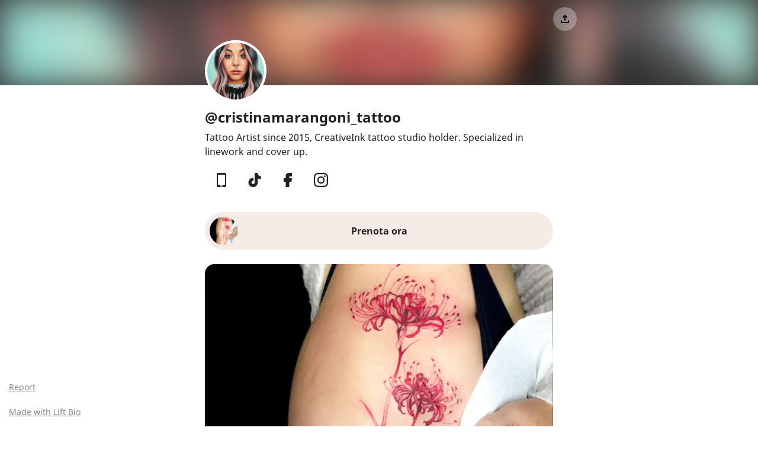

--- FILE ---
content_type: application/javascript
request_url: https://lift.bio/static/js/2.7340bba1.chunk.js
body_size: 1012420
content:
/*! For license information please see 2.7340bba1.chunk.js.LICENSE.txt */
(this["webpackJsonpbio-react-renderer"]=this["webpackJsonpbio-react-renderer"]||[]).push([[2],[function(e,t,n){"use strict";e.exports=n(203)},function(e,t,n){"use strict";e.exports=n(229)},function(e,t,n){"use strict";n.d(t,"b",(function(){return i})),n.d(t,"a",(function(){return a})),n.d(t,"d",(function(){return o})),n.d(t,"c",(function(){return s})),n.d(t,"e",(function(){return l}));var r=function(e,t){return r=Object.setPrototypeOf||{__proto__:[]}instanceof Array&&function(e,t){e.__proto__=t}||function(e,t){for(var n in t)Object.prototype.hasOwnProperty.call(t,n)&&(e[n]=t[n])},r(e,t)};function i(e,t){if("function"!==typeof t&&null!==t)throw new TypeError("Class extends value "+String(t)+" is not a constructor or null");function n(){this.constructor=e}r(e,t),e.prototype=null===t?Object.create(t):(n.prototype=t.prototype,new n)}var a=function(){return a=Object.assign||function(e){for(var t,n=1,r=arguments.length;n<r;n++)for(var i in t=arguments[n])Object.prototype.hasOwnProperty.call(t,i)&&(e[i]=t[i]);return e},a.apply(this,arguments)};function o(e,t){var n={};for(var r in e)Object.prototype.hasOwnProperty.call(e,r)&&t.indexOf(r)<0&&(n[r]=e[r]);if(null!=e&&"function"===typeof Object.getOwnPropertySymbols){var i=0;for(r=Object.getOwnPropertySymbols(e);i<r.length;i++)t.indexOf(r[i])<0&&Object.prototype.propertyIsEnumerable.call(e,r[i])&&(n[r[i]]=e[r[i]])}return n}Object.create;function s(e,t){var n="function"===typeof Symbol&&e[Symbol.iterator];if(!n)return e;var r,i,a=n.call(e),o=[];try{for(;(void 0===t||t-- >0)&&!(r=a.next()).done;)o.push(r.value)}catch(s){i={error:s}}finally{try{r&&!r.done&&(n=a.return)&&n.call(a)}finally{if(i)throw i.error}}return o}function l(e,t,n){if(n||2===arguments.length)for(var r,i=0,a=t.length;i<a;i++)!r&&i in t||(r||(r=Array.prototype.slice.call(t,0,i)),r[i]=t[i]);return e.concat(r||Array.prototype.slice.call(t))}Object.create},function(e,t,n){"use strict";n.d(t,"a",(function(){return a}));var r=n(16);function i(e,t){var n=Object.keys(e);if(Object.getOwnPropertySymbols){var r=Object.getOwnPropertySymbols(e);t&&(r=r.filter((function(t){return Object.getOwnPropertyDescriptor(e,t).enumerable}))),n.push.apply(n,r)}return n}function a(e){for(var t=1;t<arguments.length;t++){var n=null!=arguments[t]?arguments[t]:{};t%2?i(Object(n),!0).forEach((function(t){Object(r.a)(e,t,n[t])})):Object.getOwnPropertyDescriptors?Object.defineProperties(e,Object.getOwnPropertyDescriptors(n)):i(Object(n)).forEach((function(t){Object.defineProperty(e,t,Object.getOwnPropertyDescriptor(n,t))}))}return e}},function(e,t,n){"use strict";n.d(t,"a",(function(){return i}));var r=n(128);function i(e,t){return function(e){if(Array.isArray(e))return e}(e)||function(e,t){var n=null==e?null:"undefined"!=typeof Symbol&&e[Symbol.iterator]||e["@@iterator"];if(null!=n){var r,i,a,o,s=[],l=!0,u=!1;try{if(a=(n=n.call(e)).next,0===t){if(Object(n)!==n)return;l=!1}else for(;!(l=(r=a.call(n)).done)&&(s.push(r.value),s.length!==t);l=!0);}catch(c){u=!0,i=c}finally{try{if(!l&&null!=n.return&&(o=n.return(),Object(o)!==o))return}finally{if(u)throw i}}return s}}(e,t)||Object(r.a)(e,t)||function(){throw new TypeError("Invalid attempt to destructure non-iterable instance.\nIn order to be iterable, non-array objects must have a [Symbol.iterator]() method.")}()}},function(e,t,n){"use strict";n.d(t,"a",(function(){return i}));var r=n(64);function i(){i=function(){return e};var e={},t=Object.prototype,n=t.hasOwnProperty,a=Object.defineProperty||function(e,t,n){e[t]=n.value},o="function"==typeof Symbol?Symbol:{},s=o.iterator||"@@iterator",l=o.asyncIterator||"@@asyncIterator",u=o.toStringTag||"@@toStringTag";function c(e,t,n){return Object.defineProperty(e,t,{value:n,enumerable:!0,configurable:!0,writable:!0}),e[t]}try{c({},"")}catch(A){c=function(e,t,n){return e[t]=n}}function f(e,t,n,r){var i=t&&t.prototype instanceof h?t:h,o=Object.create(i.prototype),s=new k(r||[]);return a(o,"_invoke",{value:x(e,n,s)}),o}function p(e,t,n){try{return{type:"normal",arg:e.call(t,n)}}catch(A){return{type:"throw",arg:A}}}e.wrap=f;var d={};function h(){}function m(){}function y(){}var v={};c(v,s,(function(){return this}));var g=Object.getPrototypeOf,b=g&&g(g(O([])));b&&b!==t&&n.call(b,s)&&(v=b);var w=y.prototype=h.prototype=Object.create(v);function E(e){["next","throw","return"].forEach((function(t){c(e,t,(function(e){return this._invoke(t,e)}))}))}function S(e,t){function i(a,o,s,l){var u=p(e[a],e,o);if("throw"!==u.type){var c=u.arg,f=c.value;return f&&"object"==Object(r.a)(f)&&n.call(f,"__await")?t.resolve(f.__await).then((function(e){i("next",e,s,l)}),(function(e){i("throw",e,s,l)})):t.resolve(f).then((function(e){c.value=e,s(c)}),(function(e){return i("throw",e,s,l)}))}l(u.arg)}var o;a(this,"_invoke",{value:function(e,n){function r(){return new t((function(t,r){i(e,n,t,r)}))}return o=o?o.then(r,r):r()}})}function x(e,t,n){var r="suspendedStart";return function(i,a){if("executing"===r)throw new Error("Generator is already running");if("completed"===r){if("throw"===i)throw a;return T()}for(n.method=i,n.arg=a;;){var o=n.delegate;if(o){var s=P(o,n);if(s){if(s===d)continue;return s}}if("next"===n.method)n.sent=n._sent=n.arg;else if("throw"===n.method){if("suspendedStart"===r)throw r="completed",n.arg;n.dispatchException(n.arg)}else"return"===n.method&&n.abrupt("return",n.arg);r="executing";var l=p(e,t,n);if("normal"===l.type){if(r=n.done?"completed":"suspendedYield",l.arg===d)continue;return{value:l.arg,done:n.done}}"throw"===l.type&&(r="completed",n.method="throw",n.arg=l.arg)}}}function P(e,t){var n=t.method,r=e.iterator[n];if(void 0===r)return t.delegate=null,"throw"===n&&e.iterator.return&&(t.method="return",t.arg=void 0,P(e,t),"throw"===t.method)||"return"!==n&&(t.method="throw",t.arg=new TypeError("The iterator does not provide a '"+n+"' method")),d;var i=p(r,e.iterator,t.arg);if("throw"===i.type)return t.method="throw",t.arg=i.arg,t.delegate=null,d;var a=i.arg;return a?a.done?(t[e.resultName]=a.value,t.next=e.nextLoc,"return"!==t.method&&(t.method="next",t.arg=void 0),t.delegate=null,d):a:(t.method="throw",t.arg=new TypeError("iterator result is not an object"),t.delegate=null,d)}function _(e){var t={tryLoc:e[0]};1 in e&&(t.catchLoc=e[1]),2 in e&&(t.finallyLoc=e[2],t.afterLoc=e[3]),this.tryEntries.push(t)}function C(e){var t=e.completion||{};t.type="normal",delete t.arg,e.completion=t}function k(e){this.tryEntries=[{tryLoc:"root"}],e.forEach(_,this),this.reset(!0)}function O(e){if(e){var t=e[s];if(t)return t.call(e);if("function"==typeof e.next)return e;if(!isNaN(e.length)){var r=-1,i=function t(){for(;++r<e.length;)if(n.call(e,r))return t.value=e[r],t.done=!1,t;return t.value=void 0,t.done=!0,t};return i.next=i}}return{next:T}}function T(){return{value:void 0,done:!0}}return m.prototype=y,a(w,"constructor",{value:y,configurable:!0}),a(y,"constructor",{value:m,configurable:!0}),m.displayName=c(y,u,"GeneratorFunction"),e.isGeneratorFunction=function(e){var t="function"==typeof e&&e.constructor;return!!t&&(t===m||"GeneratorFunction"===(t.displayName||t.name))},e.mark=function(e){return Object.setPrototypeOf?Object.setPrototypeOf(e,y):(e.__proto__=y,c(e,u,"GeneratorFunction")),e.prototype=Object.create(w),e},e.awrap=function(e){return{__await:e}},E(S.prototype),c(S.prototype,l,(function(){return this})),e.AsyncIterator=S,e.async=function(t,n,r,i,a){void 0===a&&(a=Promise);var o=new S(f(t,n,r,i),a);return e.isGeneratorFunction(n)?o:o.next().then((function(e){return e.done?e.value:o.next()}))},E(w),c(w,u,"Generator"),c(w,s,(function(){return this})),c(w,"toString",(function(){return"[object Generator]"})),e.keys=function(e){var t=Object(e),n=[];for(var r in t)n.push(r);return n.reverse(),function e(){for(;n.length;){var r=n.pop();if(r in t)return e.value=r,e.done=!1,e}return e.done=!0,e}},e.values=O,k.prototype={constructor:k,reset:function(e){if(this.prev=0,this.next=0,this.sent=this._sent=void 0,this.done=!1,this.delegate=null,this.method="next",this.arg=void 0,this.tryEntries.forEach(C),!e)for(var t in this)"t"===t.charAt(0)&&n.call(this,t)&&!isNaN(+t.slice(1))&&(this[t]=void 0)},stop:function(){this.done=!0;var e=this.tryEntries[0].completion;if("throw"===e.type)throw e.arg;return this.rval},dispatchException:function(e){if(this.done)throw e;var t=this;function r(n,r){return o.type="throw",o.arg=e,t.next=n,r&&(t.method="next",t.arg=void 0),!!r}for(var i=this.tryEntries.length-1;i>=0;--i){var a=this.tryEntries[i],o=a.completion;if("root"===a.tryLoc)return r("end");if(a.tryLoc<=this.prev){var s=n.call(a,"catchLoc"),l=n.call(a,"finallyLoc");if(s&&l){if(this.prev<a.catchLoc)return r(a.catchLoc,!0);if(this.prev<a.finallyLoc)return r(a.finallyLoc)}else if(s){if(this.prev<a.catchLoc)return r(a.catchLoc,!0)}else{if(!l)throw new Error("try statement without catch or finally");if(this.prev<a.finallyLoc)return r(a.finallyLoc)}}}},abrupt:function(e,t){for(var r=this.tryEntries.length-1;r>=0;--r){var i=this.tryEntries[r];if(i.tryLoc<=this.prev&&n.call(i,"finallyLoc")&&this.prev<i.finallyLoc){var a=i;break}}a&&("break"===e||"continue"===e)&&a.tryLoc<=t&&t<=a.finallyLoc&&(a=null);var o=a?a.completion:{};return o.type=e,o.arg=t,a?(this.method="next",this.next=a.finallyLoc,d):this.complete(o)},complete:function(e,t){if("throw"===e.type)throw e.arg;return"break"===e.type||"continue"===e.type?this.next=e.arg:"return"===e.type?(this.rval=this.arg=e.arg,this.method="return",this.next="end"):"normal"===e.type&&t&&(this.next=t),d},finish:function(e){for(var t=this.tryEntries.length-1;t>=0;--t){var n=this.tryEntries[t];if(n.finallyLoc===e)return this.complete(n.completion,n.afterLoc),C(n),d}},catch:function(e){for(var t=this.tryEntries.length-1;t>=0;--t){var n=this.tryEntries[t];if(n.tryLoc===e){var r=n.completion;if("throw"===r.type){var i=r.arg;C(n)}return i}}throw new Error("illegal catch attempt")},delegateYield:function(e,t,n){return this.delegate={iterator:O(e),resultName:t,nextLoc:n},"next"===this.method&&(this.arg=void 0),d}},e}},function(e,t,n){e.exports=n(233)()},function(e,t,n){"use strict";Object.defineProperty(t,"__esModule",{value:!0});var r,i=n(0),a=(r=i)&&"object"===typeof r&&"default"in r?r.default:r,o=n(227),s=new o,l=s.getBrowser(),u=s.getCPU(),c=s.getDevice(),f=s.getEngine(),p=s.getOS(),d=s.getUA(),h=function(e){return s.setUA(e)},m=function(e){if(e){var t=new o(e);return{UA:t,browser:t.getBrowser(),cpu:t.getCPU(),device:t.getDevice(),engine:t.getEngine(),os:t.getOS(),ua:t.getUA(),setUserAgent:function(e){return t.setUA(e)}}}console.error("No userAgent string was provided")},y=Object.freeze({ClientUAInstance:s,browser:l,cpu:u,device:c,engine:f,os:p,ua:d,setUa:h,parseUserAgent:m});function v(e,t){var n=Object.keys(e);if(Object.getOwnPropertySymbols){var r=Object.getOwnPropertySymbols(e);t&&(r=r.filter((function(t){return Object.getOwnPropertyDescriptor(e,t).enumerable}))),n.push.apply(n,r)}return n}function g(e){return g="function"===typeof Symbol&&"symbol"===typeof Symbol.iterator?function(e){return typeof e}:function(e){return e&&"function"===typeof Symbol&&e.constructor===Symbol&&e!==Symbol.prototype?"symbol":typeof e},g(e)}function b(e,t){for(var n=0;n<t.length;n++){var r=t[n];r.enumerable=r.enumerable||!1,r.configurable=!0,"value"in r&&(r.writable=!0),Object.defineProperty(e,r.key,r)}}function w(e,t,n){return t in e?Object.defineProperty(e,t,{value:n,enumerable:!0,configurable:!0,writable:!0}):e[t]=n,e}function E(){return E=Object.assign||function(e){for(var t=1;t<arguments.length;t++){var n=arguments[t];for(var r in n)Object.prototype.hasOwnProperty.call(n,r)&&(e[r]=n[r])}return e},E.apply(this,arguments)}function S(e){return S=Object.setPrototypeOf?Object.getPrototypeOf:function(e){return e.__proto__||Object.getPrototypeOf(e)},S(e)}function x(e,t){return x=Object.setPrototypeOf||function(e,t){return e.__proto__=t,e},x(e,t)}function P(e,t){if(null==e)return{};var n,r,i=function(e,t){if(null==e)return{};var n,r,i={},a=Object.keys(e);for(r=0;r<a.length;r++)n=a[r],t.indexOf(n)>=0||(i[n]=e[n]);return i}(e,t);if(Object.getOwnPropertySymbols){var a=Object.getOwnPropertySymbols(e);for(r=0;r<a.length;r++)n=a[r],t.indexOf(n)>=0||Object.prototype.propertyIsEnumerable.call(e,n)&&(i[n]=e[n])}return i}function _(e){if(void 0===e)throw new ReferenceError("this hasn't been initialised - super() hasn't been called");return e}function C(e,t){return function(e){if(Array.isArray(e))return e}(e)||function(e,t){var n=null==e?null:"undefined"!==typeof Symbol&&e[Symbol.iterator]||e["@@iterator"];if(null==n)return;var r,i,a=[],o=!0,s=!1;try{for(n=n.call(e);!(o=(r=n.next()).done)&&(a.push(r.value),!t||a.length!==t);o=!0);}catch(l){s=!0,i=l}finally{try{o||null==n.return||n.return()}finally{if(s)throw i}}return a}(e,t)||function(e,t){if(!e)return;if("string"===typeof e)return k(e,t);var n=Object.prototype.toString.call(e).slice(8,-1);"Object"===n&&e.constructor&&(n=e.constructor.name);if("Map"===n||"Set"===n)return Array.from(e);if("Arguments"===n||/^(?:Ui|I)nt(?:8|16|32)(?:Clamped)?Array$/.test(n))return k(e,t)}(e,t)||function(){throw new TypeError("Invalid attempt to destructure non-iterable instance.\nIn order to be iterable, non-array objects must have a [Symbol.iterator]() method.")}()}function k(e,t){(null==t||t>e.length)&&(t=e.length);for(var n=0,r=new Array(t);n<t;n++)r[n]=e[n];return r}var O="mobile",T="tablet",A="smarttv",M="console",j="wearable",D="embedded",I=void 0,L={Chrome:"Chrome",Firefox:"Firefox",Opera:"Opera",Yandex:"Yandex",Safari:"Safari",InternetExplorer:"Internet Explorer",Edge:"Edge",Chromium:"Chromium",Ie:"IE",MobileSafari:"Mobile Safari",EdgeChromium:"Edge Chromium",MIUI:"MIUI Browser",SamsungBrowser:"Samsung Browser"},R={IOS:"iOS",Android:"Android",WindowsPhone:"Windows Phone",Windows:"Windows",MAC_OS:"Mac OS"},F={isMobile:!1,isTablet:!1,isBrowser:!1,isSmartTV:!1,isConsole:!1,isWearable:!1},B=function(e){var t=arguments.length>1&&void 0!==arguments[1]?arguments[1]:"none";return e||t},N=function(){return!("undefined"===typeof window||!window.navigator&&!navigator)&&(window.navigator||navigator)},V=function(e){var t=N();return t&&t.platform&&(-1!==t.platform.indexOf(e)||"MacIntel"===t.platform&&t.maxTouchPoints>1&&!window.MSStream)},z=function(e,t,n,r){return function(e){for(var t=1;t<arguments.length;t++){var n=null!=arguments[t]?arguments[t]:{};t%2?v(Object(n),!0).forEach((function(t){w(e,t,n[t])})):Object.getOwnPropertyDescriptors?Object.defineProperties(e,Object.getOwnPropertyDescriptors(n)):v(Object(n)).forEach((function(t){Object.defineProperty(e,t,Object.getOwnPropertyDescriptor(n,t))}))}return e}({},e,{vendor:B(t.vendor),model:B(t.model),os:B(n.name),osVersion:B(n.version),ua:B(r)})};var U=function(e){return e.type===O},H=function(e){return e.type===T},G=function(e){var t=e.type;return t===O||t===T},W=function(e){return e.type===A},q=function(e){return e.type===I},$=function(e){return e.type===j},K=function(e){return e.type===M},Y=function(e){return e.type===D},X=function(e){var t=e.vendor;return B(t)},Z=function(e){var t=e.model;return B(t)},Q=function(e){var t=e.type;return B(t,"browser")},J=function(e){return e.name===R.Android},ee=function(e){return e.name===R.Windows},te=function(e){return e.name===R.MAC_OS},ne=function(e){return e.name===R.WindowsPhone},re=function(e){return e.name===R.IOS},ie=function(e){var t=e.version;return B(t)},ae=function(e){var t=e.name;return B(t)},oe=function(e){return e.name===L.Chrome},se=function(e){return e.name===L.Firefox},le=function(e){return e.name===L.Chromium},ue=function(e){return e.name===L.Edge},ce=function(e){return e.name===L.Yandex},fe=function(e){var t=e.name;return t===L.Safari||t===L.MobileSafari},pe=function(e){return e.name===L.MobileSafari},de=function(e){return e.name===L.Opera},he=function(e){var t=e.name;return t===L.InternetExplorer||t===L.Ie},me=function(e){return e.name===L.MIUI},ye=function(e){return e.name===L.SamsungBrowser},ve=function(e){var t=e.version;return B(t)},ge=function(e){var t=e.major;return B(t)},be=function(e){var t=e.name;return B(t)},we=function(e){var t=e.name;return B(t)},Ee=function(e){var t=e.version;return B(t)},Se=function(){var e=N(),t=e&&e.userAgent&&e.userAgent.toLowerCase();return"string"===typeof t&&/electron/.test(t)},xe=function(e){return"string"===typeof e&&-1!==e.indexOf("Edg/")},Pe=function(){var e=N();return e&&(/iPad|iPhone|iPod/.test(e.platform)||"MacIntel"===e.platform&&e.maxTouchPoints>1)&&!window.MSStream},_e=function(){return V("iPad")},Ce=function(){return V("iPhone")},ke=function(){return V("iPod")},Oe=function(e){return B(e)};function Te(e){var t=e||y,n=t.device,r=t.browser,i=t.os,a=t.engine,o=t.ua;return{isSmartTV:W(n),isConsole:K(n),isWearable:$(n),isEmbedded:Y(n),isMobileSafari:pe(r)||_e(),isChromium:le(r),isMobile:G(n)||_e(),isMobileOnly:U(n),isTablet:H(n)||_e(),isBrowser:q(n),isDesktop:q(n),isAndroid:J(i),isWinPhone:ne(i),isIOS:re(i)||_e(),isChrome:oe(r),isFirefox:se(r),isSafari:fe(r),isOpera:de(r),isIE:he(r),osVersion:ie(i),osName:ae(i),fullBrowserVersion:ve(r),browserVersion:ge(r),browserName:be(r),mobileVendor:X(n),mobileModel:Z(n),engineName:we(a),engineVersion:Ee(a),getUA:Oe(o),isEdge:ue(r)||xe(o),isYandex:ce(r),deviceType:Q(n),isIOS13:Pe(),isIPad13:_e(),isIPhone13:Ce(),isIPod13:ke(),isElectron:Se(),isEdgeChromium:xe(o),isLegacyEdge:ue(r)&&!xe(o),isWindows:ee(i),isMacOs:te(i),isMIUI:me(r),isSamsungBrowser:ye(r)}}var Ae=W(c),Me=K(c),je=$(c),De=Y(c),Ie=pe(l)||_e(),Le=le(l),Re=G(c)||_e(),Fe=U(c),Be=H(c)||_e(),Ne=q(c),Ve=q(c),ze=J(p),Ue=ne(p),He=re(p)||_e(),Ge=oe(l),We=se(l),qe=fe(l),$e=de(l),Ke=he(l),Ye=ie(p),Xe=ae(p),Ze=ve(l),Qe=ge(l),Je=be(l),et=X(c),tt=Z(c),nt=we(f),rt=Ee(f),it=Oe(d),at=ue(l)||xe(d),ot=ce(l),st=Q(c),lt=Pe(),ut=_e(),ct=Ce(),ft=ke(),pt=Se(),dt=xe(d),ht=ue(l)&&!xe(d),mt=ee(p),yt=te(p),vt=me(l),gt=ye(l);function bt(e){var t=e||window.navigator.userAgent;return m(t)}t.AndroidView=function(e){var t=e.renderWithFragment,n=e.children,r=P(e,["renderWithFragment","children"]);return ze?t?a.createElement(i.Fragment,null,n):a.createElement("div",r,n):null},t.BrowserTypes=L,t.BrowserView=function(e){var t=e.renderWithFragment,n=e.children,r=P(e,["renderWithFragment","children"]);return Ne?t?a.createElement(i.Fragment,null,n):a.createElement("div",r,n):null},t.ConsoleView=function(e){var t=e.renderWithFragment,n=e.children,r=P(e,["renderWithFragment","children"]);return Me?t?a.createElement(i.Fragment,null,n):a.createElement("div",r,n):null},t.CustomView=function(e){var t=e.renderWithFragment,n=e.children,r=(e.viewClassName,e.style,e.condition),o=P(e,["renderWithFragment","children","viewClassName","style","condition"]);return r?t?a.createElement(i.Fragment,null,n):a.createElement("div",o,n):null},t.IEView=function(e){var t=e.renderWithFragment,n=e.children,r=P(e,["renderWithFragment","children"]);return Ke?t?a.createElement(i.Fragment,null,n):a.createElement("div",r,n):null},t.IOSView=function(e){var t=e.renderWithFragment,n=e.children,r=P(e,["renderWithFragment","children"]);return He?t?a.createElement(i.Fragment,null,n):a.createElement("div",r,n):null},t.MobileOnlyView=function(e){var t=e.renderWithFragment,n=e.children,r=(e.viewClassName,e.style,P(e,["renderWithFragment","children","viewClassName","style"]));return Fe?t?a.createElement(i.Fragment,null,n):a.createElement("div",r,n):null},t.MobileView=function(e){var t=e.renderWithFragment,n=e.children,r=P(e,["renderWithFragment","children"]);return Re?t?a.createElement(i.Fragment,null,n):a.createElement("div",r,n):null},t.OsTypes=R,t.SmartTVView=function(e){var t=e.renderWithFragment,n=e.children,r=P(e,["renderWithFragment","children"]);return Ae?t?a.createElement(i.Fragment,null,n):a.createElement("div",r,n):null},t.TabletView=function(e){var t=e.renderWithFragment,n=e.children,r=P(e,["renderWithFragment","children"]);return Be?t?a.createElement(i.Fragment,null,n):a.createElement("div",r,n):null},t.WearableView=function(e){var t=e.renderWithFragment,n=e.children,r=P(e,["renderWithFragment","children"]);return je?t?a.createElement(i.Fragment,null,n):a.createElement("div",r,n):null},t.WinPhoneView=function(e){var t=e.renderWithFragment,n=e.children,r=P(e,["renderWithFragment","children"]);return Ue?t?a.createElement(i.Fragment,null,n):a.createElement("div",r,n):null},t.browserName=Je,t.browserVersion=Qe,t.deviceDetect=function(e){var t=e?m(e):y,n=t.device,r=t.browser,i=t.engine,a=t.os,o=t.ua,s=function(e){switch(e){case O:return{isMobile:!0};case T:return{isTablet:!0};case A:return{isSmartTV:!0};case M:return{isConsole:!0};case j:return{isWearable:!0};case I:return{isBrowser:!0};case D:return{isEmbedded:!0};default:return F}}(n.type),l=s.isBrowser,u=s.isMobile,c=s.isTablet,f=s.isSmartTV,p=s.isConsole,d=s.isWearable,h=s.isEmbedded;return l?function(e,t,n,r,i){return{isBrowser:e,browserMajorVersion:B(t.major),browserFullVersion:B(t.version),browserName:B(t.name),engineName:B(n.name),engineVersion:B(n.version),osName:B(r.name),osVersion:B(r.version),userAgent:B(i)}}(l,r,i,a,o):f?function(e,t,n,r){return{isSmartTV:e,engineName:B(t.name),engineVersion:B(t.version),osName:B(n.name),osVersion:B(n.version),userAgent:B(r)}}(f,i,a,o):p?function(e,t,n,r){return{isConsole:e,engineName:B(t.name),engineVersion:B(t.version),osName:B(n.name),osVersion:B(n.version),userAgent:B(r)}}(p,i,a,o):u||c?z(s,n,a,o):d?function(e,t,n,r){return{isWearable:e,engineName:B(t.name),engineVersion:B(t.version),osName:B(n.name),osVersion:B(n.version),userAgent:B(r)}}(d,i,a,o):h?function(e,t,n,r,i){return{isEmbedded:e,vendor:B(t.vendor),model:B(t.model),engineName:B(n.name),engineVersion:B(n.version),osName:B(r.name),osVersion:B(r.version),userAgent:B(i)}}(h,n,i,a,o):void 0},t.deviceType=st,t.engineName=nt,t.engineVersion=rt,t.fullBrowserVersion=Ze,t.getSelectorsByUserAgent=function(e){if(e&&"string"===typeof e){var t=m(e);return Te({device:t.device,browser:t.browser,os:t.os,engine:t.engine,ua:t.ua})}console.error("No valid user agent string was provided")},t.getUA=it,t.isAndroid=ze,t.isBrowser=Ne,t.isChrome=Ge,t.isChromium=Le,t.isConsole=Me,t.isDesktop=Ve,t.isEdge=at,t.isEdgeChromium=dt,t.isElectron=pt,t.isEmbedded=De,t.isFirefox=We,t.isIE=Ke,t.isIOS=He,t.isIOS13=lt,t.isIPad13=ut,t.isIPhone13=ct,t.isIPod13=ft,t.isLegacyEdge=ht,t.isMIUI=vt,t.isMacOs=yt,t.isMobile=Re,t.isMobileOnly=Fe,t.isMobileSafari=Ie,t.isOpera=$e,t.isSafari=qe,t.isSamsungBrowser=gt,t.isSmartTV=Ae,t.isTablet=Be,t.isWearable=je,t.isWinPhone=Ue,t.isWindows=mt,t.isYandex=ot,t.mobileModel=tt,t.mobileVendor=et,t.osName=Xe,t.osVersion=Ye,t.parseUserAgent=m,t.setUserAgent=function(e){return h(e)},t.useDeviceData=bt,t.useDeviceSelectors=function(e){var t=bt(e||window.navigator.userAgent);return[Te(t),t]},t.useMobileOrientation=function(){var e=C(i.useState((function(){var e=window.innerWidth>window.innerHeight?90:0;return{isPortrait:0===e,isLandscape:90===e,orientation:0===e?"portrait":"landscape"}})),2),t=e[0],n=e[1],r=i.useCallback((function(){var e=window.innerWidth>window.innerHeight?90:0,r={isPortrait:0===e,isLandscape:90===e,orientation:0===e?"portrait":"landscape"};t.orientation!==r.orientation&&n(r)}),[t.orientation]);return i.useEffect((function(){return void 0!==("undefined"===typeof window?"undefined":g(window))&&Re&&(r(),window.addEventListener("load",r,!1),window.addEventListener("resize",r,!1)),function(){window.removeEventListener("resize",r,!1),window.removeEventListener("load",r,!1)}}),[r]),t},t.withOrientationChange=function(e){return function(t){function n(e){var t;return function(e,t){if(!(e instanceof t))throw new TypeError("Cannot call a class as a function")}(this,n),(t=function(e,t){if(t&&("object"===typeof t||"function"===typeof t))return t;if(void 0!==t)throw new TypeError("Derived constructors may only return object or undefined");return _(e)}(this,S(n).call(this,e))).isEventListenerAdded=!1,t.handleOrientationChange=t.handleOrientationChange.bind(_(t)),t.onOrientationChange=t.onOrientationChange.bind(_(t)),t.onPageLoad=t.onPageLoad.bind(_(t)),t.state={isLandscape:!1,isPortrait:!1},t}var r,i,o;return function(e,t){if("function"!==typeof t&&null!==t)throw new TypeError("Super expression must either be null or a function");e.prototype=Object.create(t&&t.prototype,{constructor:{value:e,writable:!0,configurable:!0}}),t&&x(e,t)}(n,t),r=n,(i=[{key:"handleOrientationChange",value:function(){this.isEventListenerAdded||(this.isEventListenerAdded=!0);var e=window.innerWidth>window.innerHeight?90:0;this.setState({isPortrait:0===e,isLandscape:90===e})}},{key:"onOrientationChange",value:function(){this.handleOrientationChange()}},{key:"onPageLoad",value:function(){this.handleOrientationChange()}},{key:"componentDidMount",value:function(){void 0!==("undefined"===typeof window?"undefined":g(window))&&Re&&(this.isEventListenerAdded?window.removeEventListener("load",this.onPageLoad,!1):(this.handleOrientationChange(),window.addEventListener("load",this.onPageLoad,!1)),window.addEventListener("resize",this.onOrientationChange,!1))}},{key:"componentWillUnmount",value:function(){window.removeEventListener("resize",this.onOrientationChange,!1)}},{key:"render",value:function(){return a.createElement(e,E({},this.props,{isLandscape:this.state.isLandscape,isPortrait:this.state.isPortrait}))}}])&&b(r.prototype,i),o&&b(r,o),n}(a.Component)}},function(e,t,n){"use strict";n.d(t,"a",(function(){return d})),n.d(t,"c",(function(){return h})),n.d(t,"d",(function(){return g}));var r=1/60*1e3,i="undefined"!==typeof performance?function(){return performance.now()}:function(){return Date.now()},a="undefined"!==typeof window?function(e){return window.requestAnimationFrame(e)}:function(e){return setTimeout((function(){return e(i())}),r)};var o=!0,s=!1,l=!1,u={delta:0,timestamp:0},c=["read","update","preRender","render","postRender"],f=c.reduce((function(e,t){return e[t]=function(e){var t=[],n=[],r=0,i=!1,a=new WeakSet,o={schedule:function(e,o,s){void 0===o&&(o=!1),void 0===s&&(s=!1);var l=s&&i,u=l?t:n;return o&&a.add(e),-1===u.indexOf(e)&&(u.push(e),l&&i&&(r=t.length)),e},cancel:function(e){var t=n.indexOf(e);-1!==t&&n.splice(t,1),a.delete(e)},process:function(s){var l;if(i=!0,t=(l=[n,t])[0],(n=l[1]).length=0,r=t.length)for(var u=0;u<r;u++){var c=t[u];c(s),a.has(c)&&(o.schedule(c),e())}i=!1}};return o}((function(){return s=!0})),e}),{}),p=c.reduce((function(e,t){var n=f[t];return e[t]=function(e,t,r){return void 0===t&&(t=!1),void 0===r&&(r=!1),s||v(),n.schedule(e,t,r)},e}),{}),d=c.reduce((function(e,t){return e[t]=f[t].cancel,e}),{}),h=c.reduce((function(e,t){return e[t]=function(){return f[t].process(u)},e}),{}),m=function(e){return f[e].process(u)},y=function e(t){s=!1,u.delta=o?r:Math.max(Math.min(t-u.timestamp,40),1),u.timestamp=t,l=!0,c.forEach(m),l=!1,s&&(o=!1,a(e))},v=function(){s=!0,o=!0,l||a(y)},g=function(){return u};t.b=p},function(e,t,n){"use strict";n.d(t,"a",(function(){return a}));var r=n(107);var i=n(128);function a(e){return function(e){if(Array.isArray(e))return Object(r.a)(e)}(e)||function(e){if("undefined"!==typeof Symbol&&null!=e[Symbol.iterator]||null!=e["@@iterator"])return Array.from(e)}(e)||Object(i.a)(e)||function(){throw new TypeError("Invalid attempt to spread non-iterable instance.\nIn order to be iterable, non-array objects must have a [Symbol.iterator]() method.")}()}},function(e,t,n){"use strict";n.d(t,"a",(function(){return i})),n.d(t,"b",(function(){return r}));var r=function(){},i=function(){}},function(e,t,n){"use strict";function r(e,t,n,r,i,a,o){try{var s=e[a](o),l=s.value}catch(u){return void n(u)}s.done?t(l):Promise.resolve(l).then(r,i)}function i(e){return function(){var t=this,n=arguments;return new Promise((function(i,a){var o=e.apply(t,n);function s(e){r(o,i,a,s,l,"next",e)}function l(e){r(o,i,a,s,l,"throw",e)}s(void 0)}))}}n.d(t,"a",(function(){return i}))},,function(e,t,n){"use strict";n.d(t,"a",(function(){return r})),n.d(t,"b",(function(){return o})),n.d(t,"c",(function(){return a})),n.d(t,"d",(function(){return l})),n.d(t,"e",(function(){return i})),n.d(t,"f",(function(){return s}));var r=function(e,t){return function(n){return Math.max(Math.min(n,t),e)}},i=function(e){return e%1?Number(e.toFixed(5)):e},a=/(-)?([\d]*\.?[\d])+/g,o=/(#[0-9a-f]{6}|#[0-9a-f]{3}|#(?:[0-9a-f]{2}){2,4}|(rgb|hsl)a?\((-?[\d\.]+%?[,\s]+){2,3}\s*\/*\s*[\d\.]+%?\))/gi,s=/^(#[0-9a-f]{3}|#(?:[0-9a-f]{2}){2,4}|(rgb|hsl)a?\((-?[\d\.]+%?[,\s]+){2,3}\s*\/*\s*[\d\.]+%?\))$/i;function l(e){return"string"===typeof e}},function(e,t,n){"use strict";var r;n.d(t,"a",(function(){return r})),function(e){e.Animate="animate",e.Hover="whileHover",e.Tap="whileTap",e.Drag="whileDrag",e.Focus="whileFocus",e.Exit="exit"}(r||(r={}))},,function(e,t,n){"use strict";n.d(t,"a",(function(){return i}));var r=n(137);function i(e,t,n){return(t=Object(r.a)(t))in e?Object.defineProperty(e,t,{value:n,enumerable:!0,configurable:!0,writable:!0}):e[t]=n,e}},function(e,t,n){"use strict";function r(){return r=Object.assign?Object.assign.bind():function(e){for(var t=1;t<arguments.length;t++){var n=arguments[t];for(var r in n)Object.prototype.hasOwnProperty.call(n,r)&&(e[r]=n[r])}return e},r.apply(this,arguments)}n.d(t,"a",(function(){return r}))},,function(e,t,n){"use strict";(function(e){n.d(t,"a",(function(){return _})),n.d(t,"b",(function(){return E})),n.d(t,"c",(function(){return M})),n.d(t,"d",(function(){return w})),n.d(t,"e",(function(){return P}));var r=n(48),i=n(0),a=n.n(i),o=n(6),s=n.n(o),l=n(39),u=n(44),c=n(17),f=n(159),p=n.n(f),d=(n(270),n(57)),h=(n(197),1073741823),m="undefined"!==typeof globalThis?globalThis:"undefined"!==typeof window?window:"undefined"!==typeof e?e:{};function y(e){var t=[];return{on:function(e){t.push(e)},off:function(e){t=t.filter((function(t){return t!==e}))},get:function(){return e},set:function(n,r){e=n,t.forEach((function(t){return t(e,r)}))}}}var v=a.a.createContext||function(e,t){var n,i,o="__create-react-context-"+function(){var e="__global_unique_id__";return m[e]=(m[e]||0)+1}()+"__",l=function(e){function n(){for(var t,n=arguments.length,r=new Array(n),i=0;i<n;i++)r[i]=arguments[i];return(t=e.call.apply(e,[this].concat(r))||this).emitter=y(t.props.value),t}Object(r.a)(n,e);var i=n.prototype;return i.getChildContext=function(){var e;return(e={})[o]=this.emitter,e},i.componentWillReceiveProps=function(e){if(this.props.value!==e.value){var n,r=this.props.value,i=e.value;((a=r)===(o=i)?0!==a||1/a===1/o:a!==a&&o!==o)?n=0:(n="function"===typeof t?t(r,i):h,0!==(n|=0)&&this.emitter.set(e.value,n))}var a,o},i.render=function(){return this.props.children},n}(a.a.Component);l.childContextTypes=((n={})[o]=s.a.object.isRequired,n);var u=function(t){function n(){for(var e,n=arguments.length,r=new Array(n),i=0;i<n;i++)r[i]=arguments[i];return(e=t.call.apply(t,[this].concat(r))||this).observedBits=void 0,e.state={value:e.getValue()},e.onUpdate=function(t,n){0!==((0|e.observedBits)&n)&&e.setState({value:e.getValue()})},e}Object(r.a)(n,t);var i=n.prototype;return i.componentWillReceiveProps=function(e){var t=e.observedBits;this.observedBits=void 0===t||null===t?h:t},i.componentDidMount=function(){this.context[o]&&this.context[o].on(this.onUpdate);var e=this.props.observedBits;this.observedBits=void 0===e||null===e?h:e},i.componentWillUnmount=function(){this.context[o]&&this.context[o].off(this.onUpdate)},i.getValue=function(){return this.context[o]?this.context[o].get():e},i.render=function(){return(e=this.props.children,Array.isArray(e)?e[0]:e)(this.state.value);var e},n}(a.a.Component);return u.contextTypes=((i={})[o]=s.a.object,i),{Provider:l,Consumer:u}},g=function(e){var t=v();return t.displayName=e,t},b=g("Router-History"),w=g("Router"),E=function(e){function t(t){var n;return(n=e.call(this,t)||this).state={location:t.history.location},n._isMounted=!1,n._pendingLocation=null,t.staticContext||(n.unlisten=t.history.listen((function(e){n._pendingLocation=e}))),n}Object(r.a)(t,e),t.computeRootMatch=function(e){return{path:"/",url:"/",params:{},isExact:"/"===e}};var n=t.prototype;return n.componentDidMount=function(){var e=this;this._isMounted=!0,this.unlisten&&this.unlisten(),this.props.staticContext||(this.unlisten=this.props.history.listen((function(t){e._isMounted&&e.setState({location:t})}))),this._pendingLocation&&this.setState({location:this._pendingLocation})},n.componentWillUnmount=function(){this.unlisten&&(this.unlisten(),this._isMounted=!1,this._pendingLocation=null)},n.render=function(){return a.a.createElement(w.Provider,{value:{history:this.props.history,location:this.state.location,match:t.computeRootMatch(this.state.location.pathname),staticContext:this.props.staticContext}},a.a.createElement(b.Provider,{children:this.props.children||null,value:this.props.history}))},t}(a.a.Component);a.a.Component;a.a.Component;var S={},x=0;function P(e,t){void 0===t&&(t={}),("string"===typeof t||Array.isArray(t))&&(t={path:t});var n=t,r=n.path,i=n.exact,a=void 0!==i&&i,o=n.strict,s=void 0!==o&&o,l=n.sensitive,u=void 0!==l&&l;return[].concat(r).reduce((function(t,n){if(!n&&""!==n)return null;if(t)return t;var r=function(e,t){var n=""+t.end+t.strict+t.sensitive,r=S[n]||(S[n]={});if(r[e])return r[e];var i=[],a={regexp:p()(e,i,t),keys:i};return x<1e4&&(r[e]=a,x++),a}(n,{end:a,strict:s,sensitive:u}),i=r.regexp,o=r.keys,l=i.exec(e);if(!l)return null;var c=l[0],f=l.slice(1),d=e===c;return a&&!d?null:{path:n,url:"/"===n&&""===c?"/":c,isExact:d,params:o.reduce((function(e,t,n){return e[t.name]=f[n],e}),{})}}),null)}var _=function(e){function t(){return e.apply(this,arguments)||this}return Object(r.a)(t,e),t.prototype.render=function(){var e=this;return a.a.createElement(w.Consumer,null,(function(t){t||Object(u.a)(!1);var n=e.props.location||t.location,r=e.props.computedMatch?e.props.computedMatch:e.props.path?P(n.pathname,e.props):t.match,i=Object(c.a)({},t,{location:n,match:r}),o=e.props,s=o.children,l=o.component,f=o.render;return Array.isArray(s)&&function(e){return 0===a.a.Children.count(e)}(s)&&(s=null),a.a.createElement(w.Provider,{value:i},i.match?s?"function"===typeof s?s(i):s:l?a.a.createElement(l,i):f?f(i):null:"function"===typeof s?s(i):null)}))},t}(a.a.Component);function C(e){return"/"===e.charAt(0)?e:"/"+e}function k(e,t){if(!e)return t;var n=C(e);return 0!==t.pathname.indexOf(n)?t:Object(c.a)({},t,{pathname:t.pathname.substr(n.length)})}function O(e){return"string"===typeof e?e:Object(l.e)(e)}function T(e){return function(){Object(u.a)(!1)}}function A(){}a.a.Component;var M=function(e){function t(){return e.apply(this,arguments)||this}return Object(r.a)(t,e),t.prototype.render=function(){var e=this;return a.a.createElement(w.Consumer,null,(function(t){t||Object(u.a)(!1);var n,r,i=e.props.location||t.location;return a.a.Children.forEach(e.props.children,(function(e){if(null==r&&a.a.isValidElement(e)){n=e;var o=e.props.path||e.props.from;r=o?P(i.pathname,Object(c.a)({},e.props,{path:o})):t.match}})),r?a.a.cloneElement(n,{location:i,computedMatch:r}):null}))},t}(a.a.Component);a.a.useContext}).call(this,n(126))},function(e,t,n){"use strict";function r(e){return Array.isArray(e)}function i(e){return"string"===typeof e||r(e)}function a(e,t,n,r,i){var a;return void 0===r&&(r={}),void 0===i&&(i={}),"string"===typeof t&&(t=null===(a=e.variants)||void 0===a?void 0:a[t]),"function"===typeof t?t(null!==n&&void 0!==n?n:e.custom,r,i):t}function o(e,t,n){var r=e.getProps();return a(r,t,null!==n&&void 0!==n?n:r.custom,function(e){var t={};return e.forEachValue((function(e,n){return t[n]=e.get()})),t}(e),function(e){var t={};return e.forEachValue((function(e,n){return t[n]=e.getVelocity()})),t}(e))}function s(e){var t;return"function"===typeof(null===(t=e.animate)||void 0===t?void 0:t.start)||i(e.initial)||i(e.animate)||i(e.whileHover)||i(e.whileDrag)||i(e.whileTap)||i(e.whileFocus)||i(e.exit)}function l(e){return Boolean(s(e)||e.variants)}n.d(t,"a",(function(){return s})),n.d(t,"b",(function(){return l})),n.d(t,"c",(function(){return i})),n.d(t,"d",(function(){return r})),n.d(t,"e",(function(){return o})),n.d(t,"f",(function(){return a}))},function(e,t,n){"use strict";n.d(t,"a",(function(){return l})),n.d(t,"b",(function(){return o})),n.d(t,"c",(function(){return a})),n.d(t,"d",(function(){return u})),n.d(t,"e",(function(){return f})),n.d(t,"f",(function(){return s}));var r=n(2);function i(e){return e}function a(e){var t=e.top;return{x:{min:e.left,max:e.right},y:{min:t,max:e.bottom}}}function o(e){var t=e.x,n=e.y;return{top:n.min,bottom:n.max,left:t.min,right:t.max}}function s(e,t){var n=e.top,r=e.left,a=e.bottom,o=e.right;void 0===t&&(t=i);var s=t({x:r,y:n}),l=t({x:o,y:a});return{top:s.y,left:s.x,bottom:l.y,right:l.x}}function l(){return{x:{min:0,max:1},y:{min:0,max:1}}}function u(e){return{x:Object(r.a)({},e.x),y:Object(r.a)({},e.y)}}var c={translate:0,scale:1,origin:0,originPoint:0};function f(){return{x:Object(r.a)({},c),y:Object(r.a)({},c)}}},function(e,t,n){"use strict";var r,i;n.d(t,"a",(function(){return r})),n.d(t,"b",(function(){return i})),function(e){e[e.Entering=0]="Entering",e[e.Present=1]="Present",e[e.Exiting=2]="Exiting"}(r||(r={})),function(e){e[e.Hide=0]="Hide",e[e.Show=1]="Show"}(i||(i={}))},,,function(e,t,n){"use strict";function r(e){return[e("x"),e("y")]}n.d(t,"a",(function(){return r}))},,function(e,t,n){"use strict";n.d(t,"a",(function(){return u})),n.d(t,"b",(function(){return s})),n.d(t,"c",(function(){return a})),n.d(t,"d",(function(){return r})),n.d(t,"e",(function(){return i}));var r=["","X","Y","Z"],i=["transformPerspective","x","y","z"];function a(e,t){return i.indexOf(e)-i.indexOf(t)}["translate","scale","rotate","skew"].forEach((function(e){return r.forEach((function(t){return i.push(e+t)}))}));var o=new Set(i);function s(e){return o.has(e)}var l=new Set(["originX","originY","originZ"]);function u(e){return l.has(e)}},function(e,t,n){"use strict";Object.defineProperty(t,"__esModule",{value:!0}),t.parseStartTime=function(e){return p(e,l)},t.parseEndTime=function(e){return p(e,u)},t.randomString=function(){return Math.random().toString(36).substr(2,5)},t.queryString=function(e){return Object.keys(e).map((function(t){return"".concat(t,"=").concat(e[t])})).join("&")},t.getSDK=function(e,t){var n=arguments.length>2&&void 0!==arguments[2]?arguments[2]:null,i=arguments.length>3&&void 0!==arguments[3]?arguments[3]:function(){return!0},a=arguments.length>4&&void 0!==arguments[4]?arguments[4]:r.default,o=d(t);if(o&&i(o))return Promise.resolve(o);return new Promise((function(r,i){if(h[e])h[e].push({resolve:r,reject:i});else{h[e]=[{resolve:r,reject:i}];var o=function(t){h[e].forEach((function(e){return e.resolve(t)}))};if(n){var s=window[n];window[n]=function(){s&&s(),o(d(t))}}a(e,(function(r){r?(h[e].forEach((function(e){return e.reject(r)})),h[e]=null):n||o(d(t))}))}}))},t.getConfig=function(e,t){return(0,i.default)(t.config,e.config)},t.omit=function(e){for(var t,n=arguments.length,r=new Array(n>1?n-1:0),i=1;i<n;i++)r[i-1]=arguments[i];for(var a=(t=[]).concat.apply(t,r),o={},s=Object.keys(e),l=0,u=s;l<u.length;l++){var c=u[l];-1===a.indexOf(c)&&(o[c]=e[c])}return o},t.callPlayer=function(e){var t;if(!this.player||!this.player[e]){var n="ReactPlayer: ".concat(this.constructor.displayName," player could not call %c").concat(e,"%c \u2013 ");return this.player?this.player[e]||(n+="The method was not available"):n+="The player was not available",console.warn(n,"font-weight: bold",""),null}for(var r=arguments.length,i=new Array(r>1?r-1:0),a=1;a<r;a++)i[a-1]=arguments[a];return(t=this.player)[e].apply(t,i)},t.isMediaStream=function(e){return"undefined"!==typeof window&&"undefined"!==typeof window.MediaStream&&e instanceof window.MediaStream},t.isBlobUrl=function(e){return/^blob:/.test(e)},t.supportsWebKitPresentationMode=function(){var e=arguments.length>0&&void 0!==arguments[0]?arguments[0]:document.createElement("video"),t=!1===/iPhone|iPod/.test(navigator.userAgent);return e.webkitSupportsPresentationMode&&"function"===typeof e.webkitSetPresentationMode&&t};var r=a(n(247)),i=a(n(172));function a(e){return e&&e.__esModule?e:{default:e}}function o(e,t){return function(e){if(Array.isArray(e))return e}(e)||function(e,t){if("undefined"===typeof Symbol||!(Symbol.iterator in Object(e)))return;var n=[],r=!0,i=!1,a=void 0;try{for(var o,s=e[Symbol.iterator]();!(r=(o=s.next()).done)&&(n.push(o.value),!t||n.length!==t);r=!0);}catch(l){i=!0,a=l}finally{try{r||null==s.return||s.return()}finally{if(i)throw a}}return n}(e,t)||function(e,t){if(!e)return;if("string"===typeof e)return s(e,t);var n=Object.prototype.toString.call(e).slice(8,-1);"Object"===n&&e.constructor&&(n=e.constructor.name);if("Map"===n||"Set"===n)return Array.from(e);if("Arguments"===n||/^(?:Ui|I)nt(?:8|16|32)(?:Clamped)?Array$/.test(n))return s(e,t)}(e,t)||function(){throw new TypeError("Invalid attempt to destructure non-iterable instance.\nIn order to be iterable, non-array objects must have a [Symbol.iterator]() method.")}()}function s(e,t){(null==t||t>e.length)&&(t=e.length);for(var n=0,r=new Array(t);n<t;n++)r[n]=e[n];return r}var l=/[?&#](?:start|t)=([0-9hms]+)/,u=/[?&#]end=([0-9hms]+)/,c=/(\d+)(h|m|s)/g,f=/^\d+$/;function p(e,t){if(!(e instanceof Array)){var n=e.match(t);if(n){var r=n[1];if(r.match(c))return function(e){var t=0,n=c.exec(e);for(;null!==n;){var r=o(n,3),i=r[1],a=r[2];"h"===a&&(t+=60*parseInt(i,10)*60),"m"===a&&(t+=60*parseInt(i,10)),"s"===a&&(t+=parseInt(i,10)),n=c.exec(e)}return t}(r);if(f.test(r))return parseInt(r)}}}function d(e){return window[e]?window[e]:window.exports&&window.exports[e]?window.exports[e]:window.module&&window.module.exports&&window.module.exports[e]?window.module.exports[e]:null}var h={}},function(e,t,n){"use strict";n.d(t,"a",(function(){return r}));var r=function(e){return null!==e&&"object"===typeof e&&e.getVelocity}},,,function(e,t,n){"use strict";n.d(t,"a",(function(){return u})),n.d(t,"b",(function(){return c}));var r=n(72),i=n(78),a=n(71),o={pointerdown:"mousedown",pointermove:"mousemove",pointerup:"mouseup",pointercancel:"mousecancel",pointerover:"mouseover",pointerout:"mouseout",pointerenter:"mouseenter",pointerleave:"mouseleave"},s={pointerdown:"touchstart",pointermove:"touchmove",pointerup:"touchend",pointercancel:"touchcancel"};function l(e){return a.a&&null===window.onpointerdown?e:a.a&&null===window.ontouchstart?s[e]:a.a&&null===window.onmousedown?o[e]:e}function u(e,t,n,a){return Object(r.a)(e,l(t),Object(i.c)(n,"pointerdown"===t),a)}function c(e,t,n,a){return Object(r.b)(e,l(t),n&&Object(i.c)(n,"pointerdown"===t),a)}},,,function(e,t,n){"use strict";n.d(t,"a",(function(){return s}));var r=n(8),i=n(150),a=n(99),o=function(){function e(e){var t,n=this;this.timeDelta=0,this.lastUpdated=0,this.updateSubscribers=new a.a,this.velocityUpdateSubscribers=new a.a,this.renderSubscribers=new a.a,this.canTrackVelocity=!1,this.updateAndNotify=function(e,t){void 0===t&&(t=!0),n.prev=n.current,n.current=e;var i=Object(r.d)(),a=i.delta,o=i.timestamp;n.lastUpdated!==o&&(n.timeDelta=a,n.lastUpdated=o,r.b.postRender(n.scheduleVelocityCheck)),n.prev!==n.current&&n.updateSubscribers.notify(n.current),n.velocityUpdateSubscribers.getSize()&&n.velocityUpdateSubscribers.notify(n.getVelocity()),t&&n.renderSubscribers.notify(n.current)},this.scheduleVelocityCheck=function(){return r.b.postRender(n.velocityCheck)},this.velocityCheck=function(e){e.timestamp!==n.lastUpdated&&(n.prev=n.current,n.velocityUpdateSubscribers.notify(n.getVelocity()))},this.hasAnimated=!1,this.prev=this.current=e,this.canTrackVelocity=(t=this.current,!isNaN(parseFloat(t)))}return e.prototype.onChange=function(e){return this.updateSubscribers.add(e)},e.prototype.clearListeners=function(){this.updateSubscribers.clear()},e.prototype.onRenderRequest=function(e){return e(this.get()),this.renderSubscribers.add(e)},e.prototype.attach=function(e){this.passiveEffect=e},e.prototype.set=function(e,t){void 0===t&&(t=!0),t&&this.passiveEffect?this.passiveEffect(e,this.updateAndNotify):this.updateAndNotify(e,t)},e.prototype.get=function(){return this.current},e.prototype.getPrevious=function(){return this.prev},e.prototype.getVelocity=function(){return this.canTrackVelocity?Object(i.a)(parseFloat(this.current)-parseFloat(this.prev),this.timeDelta):0},e.prototype.start=function(e){var t=this;return this.stop(),new Promise((function(n){t.hasAnimated=!0,t.stopAnimation=e(n)})).then((function(){return t.clearAnimation()}))},e.prototype.stop=function(){this.stopAnimation&&this.stopAnimation(),this.clearAnimation()},e.prototype.isAnimating=function(){return!!this.stopAnimation},e.prototype.clearAnimation=function(){this.stopAnimation=null},e.prototype.destroy=function(){this.updateSubscribers.clear(),this.renderSubscribers.clear(),this.stop()},e}();function s(e){return new o(e)}},function(e,t,n){"use strict";n.d(t,"e",(function(){return ye})),n.d(t,"c",(function(){return ve})),n.d(t,"d",(function(){return we})),n.d(t,"b",(function(){return Ee})),n.d(t,"a",(function(){return Ce}));var r=n(9);function i(e,t){if(!(e instanceof t))throw new TypeError("Cannot call a class as a function")}var a=n(137);function o(e,t){for(var n=0;n<t.length;n++){var r=t[n];r.enumerable=r.enumerable||!1,r.configurable=!0,"value"in r&&(r.writable=!0),Object.defineProperty(e,Object(a.a)(r.key),r)}}function s(e,t,n){return t&&o(e.prototype,t),n&&o(e,n),Object.defineProperty(e,"prototype",{writable:!1}),e}function l(e){return null!==e&&"object"===typeof e&&"constructor"in e&&e.constructor===Object}function u(){var e=arguments.length>0&&void 0!==arguments[0]?arguments[0]:{},t=arguments.length>1&&void 0!==arguments[1]?arguments[1]:{};Object.keys(t).forEach((function(n){"undefined"===typeof e[n]?e[n]=t[n]:l(t[n])&&l(e[n])&&Object.keys(t[n]).length>0&&u(e[n],t[n])}))}var c={body:{},addEventListener:function(){},removeEventListener:function(){},activeElement:{blur:function(){},nodeName:""},querySelector:function(){return null},querySelectorAll:function(){return[]},getElementById:function(){return null},createEvent:function(){return{initEvent:function(){}}},createElement:function(){return{children:[],childNodes:[],style:{},setAttribute:function(){},getElementsByTagName:function(){return[]}}},createElementNS:function(){return{}},importNode:function(){return null},location:{hash:"",host:"",hostname:"",href:"",origin:"",pathname:"",protocol:"",search:""}};function f(){var e="undefined"!==typeof document?document:{};return u(e,c),e}var p={document:c,navigator:{userAgent:""},location:{hash:"",host:"",hostname:"",href:"",origin:"",pathname:"",protocol:"",search:""},history:{replaceState:function(){},pushState:function(){},go:function(){},back:function(){}},CustomEvent:function(){return this},addEventListener:function(){},removeEventListener:function(){},getComputedStyle:function(){return{getPropertyValue:function(){return""}}},Image:function(){},Date:function(){},screen:{},setTimeout:function(){},clearTimeout:function(){},matchMedia:function(){return{}},requestAnimationFrame:function(e){return"undefined"===typeof setTimeout?(e(),null):setTimeout(e,0)},cancelAnimationFrame:function(e){"undefined"!==typeof setTimeout&&clearTimeout(e)}};function d(){var e="undefined"!==typeof window?window:{};return u(e,p),e}var h=n(64);function m(e){if(void 0===e)throw new ReferenceError("this hasn't been initialised - super() hasn't been called");return e}function y(e,t){if(t&&("object"===Object(h.a)(t)||"function"===typeof t))return t;if(void 0!==t)throw new TypeError("Derived constructors may only return object or undefined");return m(e)}var v=n(69);function g(e){return g=Object.setPrototypeOf?Object.getPrototypeOf.bind():function(e){return e.__proto__||Object.getPrototypeOf(e)},g(e)}function b(){if("undefined"===typeof Reflect||!Reflect.construct)return!1;if(Reflect.construct.sham)return!1;if("function"===typeof Proxy)return!0;try{return Boolean.prototype.valueOf.call(Reflect.construct(Boolean,[],(function(){}))),!0}catch(e){return!1}}function w(e,t,n){return w=b()?Reflect.construct.bind():function(e,t,n){var r=[null];r.push.apply(r,t);var i=new(Function.bind.apply(e,r));return n&&Object(v.a)(i,n.prototype),i},w.apply(null,arguments)}function E(e){var t="function"===typeof Map?new Map:void 0;return E=function(e){if(null===e||(n=e,-1===Function.toString.call(n).indexOf("[native code]")))return e;var n;if("function"!==typeof e)throw new TypeError("Super expression must either be null or a function");if("undefined"!==typeof t){if(t.has(e))return t.get(e);t.set(e,r)}function r(){return w(e,arguments,g(this).constructor)}return r.prototype=Object.create(e.prototype,{constructor:{value:r,enumerable:!1,writable:!0,configurable:!0}}),Object(v.a)(r,e)},E(e)}var S=function(e){!function(e,t){if("function"!==typeof t&&null!==t)throw new TypeError("Super expression must either be null or a function");e.prototype=Object.create(t&&t.prototype,{constructor:{value:e,writable:!0,configurable:!0}}),Object.defineProperty(e,"prototype",{writable:!1}),t&&Object(v.a)(e,t)}(n,e);var t=function(e){var t=b();return function(){var n,r=g(e);if(t){var i=g(this).constructor;n=Reflect.construct(r,arguments,i)}else n=r.apply(this,arguments);return y(this,n)}}(n);function n(e){var a;return i(this,n),"number"===typeof e?a=t.call(this,e):function(e){var t=e.__proto__;Object.defineProperty(e,"__proto__",{get:function(){return t},set:function(e){t.__proto__=e}})}(m(a=t.call.apply(t,[this].concat(Object(r.a)(e||[]))))),y(a)}return s(n)}(E(Array));function x(){var e=arguments.length>0&&void 0!==arguments[0]?arguments[0]:[],t=[];return e.forEach((function(e){Array.isArray(e)?t.push.apply(t,Object(r.a)(x(e))):t.push(e)})),t}function P(e,t){return Array.prototype.filter.call(e,t)}function _(e,t){var n=d(),r=f(),i=[];if(!t&&e instanceof S)return e;if(!e)return new S(i);if("string"===typeof e){var a=e.trim();if(a.indexOf("<")>=0&&a.indexOf(">")>=0){var o="div";0===a.indexOf("<li")&&(o="ul"),0===a.indexOf("<tr")&&(o="tbody"),0!==a.indexOf("<td")&&0!==a.indexOf("<th")||(o="tr"),0===a.indexOf("<tbody")&&(o="table"),0===a.indexOf("<option")&&(o="select");var s=r.createElement(o);s.innerHTML=a;for(var l=0;l<s.childNodes.length;l+=1)i.push(s.childNodes[l])}else i=function(e,t){if("string"!==typeof e)return[e];for(var n=[],r=t.querySelectorAll(e),i=0;i<r.length;i+=1)n.push(r[i]);return n}(e.trim(),t||r)}else if(e.nodeType||e===n||e===r)i.push(e);else if(Array.isArray(e)){if(e instanceof S)return e;i=e}return new S(function(e){for(var t=[],n=0;n<e.length;n+=1)-1===t.indexOf(e[n])&&t.push(e[n]);return t}(i))}_.fn=S.prototype;var C="resize scroll".split(" ");function k(e){return function(){for(var t=arguments.length,n=new Array(t),r=0;r<t;r++)n[r]=arguments[r];if("undefined"===typeof n[0]){for(var i=0;i<this.length;i+=1)C.indexOf(e)<0&&(e in this[i]?this[i][e]():_(this[i]).trigger(e));return this}return this.on.apply(this,[e].concat(n))}}k("click"),k("blur"),k("focus"),k("focusin"),k("focusout"),k("keyup"),k("keydown"),k("keypress"),k("submit"),k("change"),k("mousedown"),k("mousemove"),k("mouseup"),k("mouseenter"),k("mouseleave"),k("mouseout"),k("mouseover"),k("touchstart"),k("touchend"),k("touchmove"),k("resize"),k("scroll");var O={addClass:function(){for(var e=arguments.length,t=new Array(e),n=0;n<e;n++)t[n]=arguments[n];var i=x(t.map((function(e){return e.split(" ")})));return this.forEach((function(e){var t;(t=e.classList).add.apply(t,Object(r.a)(i))})),this},removeClass:function(){for(var e=arguments.length,t=new Array(e),n=0;n<e;n++)t[n]=arguments[n];var i=x(t.map((function(e){return e.split(" ")})));return this.forEach((function(e){var t;(t=e.classList).remove.apply(t,Object(r.a)(i))})),this},hasClass:function(){for(var e=arguments.length,t=new Array(e),n=0;n<e;n++)t[n]=arguments[n];var r=x(t.map((function(e){return e.split(" ")})));return P(this,(function(e){return r.filter((function(t){return e.classList.contains(t)})).length>0})).length>0},toggleClass:function(){for(var e=arguments.length,t=new Array(e),n=0;n<e;n++)t[n]=arguments[n];var r=x(t.map((function(e){return e.split(" ")})));this.forEach((function(e){r.forEach((function(t){e.classList.toggle(t)}))}))},attr:function(e,t){if(1===arguments.length&&"string"===typeof e)return this[0]?this[0].getAttribute(e):void 0;for(var n=0;n<this.length;n+=1)if(2===arguments.length)this[n].setAttribute(e,t);else for(var r in e)this[n][r]=e[r],this[n].setAttribute(r,e[r]);return this},removeAttr:function(e){for(var t=0;t<this.length;t+=1)this[t].removeAttribute(e);return this},transform:function(e){for(var t=0;t<this.length;t+=1)this[t].style.transform=e;return this},transition:function(e){for(var t=0;t<this.length;t+=1)this[t].style.transitionDuration="string"!==typeof e?"".concat(e,"ms"):e;return this},on:function(){for(var e=arguments.length,t=new Array(e),n=0;n<e;n++)t[n]=arguments[n];var r=t[0],i=t[1],a=t[2],o=t[3];function s(e){var t=e.target;if(t){var n=e.target.dom7EventData||[];if(n.indexOf(e)<0&&n.unshift(e),_(t).is(i))a.apply(t,n);else for(var r=_(t).parents(),o=0;o<r.length;o+=1)_(r[o]).is(i)&&a.apply(r[o],n)}}function l(e){var t=e&&e.target&&e.target.dom7EventData||[];t.indexOf(e)<0&&t.unshift(e),a.apply(this,t)}"function"===typeof t[1]&&(r=t[0],a=t[1],o=t[2],i=void 0),o||(o=!1);for(var u,c=r.split(" "),f=0;f<this.length;f+=1){var p=this[f];if(i)for(u=0;u<c.length;u+=1){var d=c[u];p.dom7LiveListeners||(p.dom7LiveListeners={}),p.dom7LiveListeners[d]||(p.dom7LiveListeners[d]=[]),p.dom7LiveListeners[d].push({listener:a,proxyListener:s}),p.addEventListener(d,s,o)}else for(u=0;u<c.length;u+=1){var h=c[u];p.dom7Listeners||(p.dom7Listeners={}),p.dom7Listeners[h]||(p.dom7Listeners[h]=[]),p.dom7Listeners[h].push({listener:a,proxyListener:l}),p.addEventListener(h,l,o)}}return this},off:function(){for(var e=arguments.length,t=new Array(e),n=0;n<e;n++)t[n]=arguments[n];var r=t[0],i=t[1],a=t[2],o=t[3];"function"===typeof t[1]&&(r=t[0],a=t[1],o=t[2],i=void 0),o||(o=!1);for(var s=r.split(" "),l=0;l<s.length;l+=1)for(var u=s[l],c=0;c<this.length;c+=1){var f=this[c],p=void 0;if(!i&&f.dom7Listeners?p=f.dom7Listeners[u]:i&&f.dom7LiveListeners&&(p=f.dom7LiveListeners[u]),p&&p.length)for(var d=p.length-1;d>=0;d-=1){var h=p[d];a&&h.listener===a||a&&h.listener&&h.listener.dom7proxy&&h.listener.dom7proxy===a?(f.removeEventListener(u,h.proxyListener,o),p.splice(d,1)):a||(f.removeEventListener(u,h.proxyListener,o),p.splice(d,1))}}return this},trigger:function(){for(var e=d(),t=arguments.length,n=new Array(t),r=0;r<t;r++)n[r]=arguments[r];for(var i=n[0].split(" "),a=n[1],o=0;o<i.length;o+=1)for(var s=i[o],l=0;l<this.length;l+=1){var u=this[l];if(e.CustomEvent){var c=new e.CustomEvent(s,{detail:a,bubbles:!0,cancelable:!0});u.dom7EventData=n.filter((function(e,t){return t>0})),u.dispatchEvent(c),u.dom7EventData=[],delete u.dom7EventData}}return this},transitionEnd:function(e){var t=this;return e&&t.on("transitionend",(function n(r){r.target===this&&(e.call(this,r),t.off("transitionend",n))})),this},outerWidth:function(e){if(this.length>0){if(e){var t=this.styles();return this[0].offsetWidth+parseFloat(t.getPropertyValue("margin-right"))+parseFloat(t.getPropertyValue("margin-left"))}return this[0].offsetWidth}return null},outerHeight:function(e){if(this.length>0){if(e){var t=this.styles();return this[0].offsetHeight+parseFloat(t.getPropertyValue("margin-top"))+parseFloat(t.getPropertyValue("margin-bottom"))}return this[0].offsetHeight}return null},styles:function(){var e=d();return this[0]?e.getComputedStyle(this[0],null):{}},offset:function(){if(this.length>0){var e=d(),t=f(),n=this[0],r=n.getBoundingClientRect(),i=t.body,a=n.clientTop||i.clientTop||0,o=n.clientLeft||i.clientLeft||0,s=n===e?e.scrollY:n.scrollTop,l=n===e?e.scrollX:n.scrollLeft;return{top:r.top+s-a,left:r.left+l-o}}return null},css:function(e,t){var n,r=d();if(1===arguments.length){if("string"!==typeof e){for(n=0;n<this.length;n+=1)for(var i in e)this[n].style[i]=e[i];return this}if(this[0])return r.getComputedStyle(this[0],null).getPropertyValue(e)}if(2===arguments.length&&"string"===typeof e){for(n=0;n<this.length;n+=1)this[n].style[e]=t;return this}return this},each:function(e){return e?(this.forEach((function(t,n){e.apply(t,[t,n])})),this):this},html:function(e){if("undefined"===typeof e)return this[0]?this[0].innerHTML:null;for(var t=0;t<this.length;t+=1)this[t].innerHTML=e;return this},text:function(e){if("undefined"===typeof e)return this[0]?this[0].textContent.trim():null;for(var t=0;t<this.length;t+=1)this[t].textContent=e;return this},is:function(e){var t,n,r=d(),i=f(),a=this[0];if(!a||"undefined"===typeof e)return!1;if("string"===typeof e){if(a.matches)return a.matches(e);if(a.webkitMatchesSelector)return a.webkitMatchesSelector(e);if(a.msMatchesSelector)return a.msMatchesSelector(e);for(t=_(e),n=0;n<t.length;n+=1)if(t[n]===a)return!0;return!1}if(e===i)return a===i;if(e===r)return a===r;if(e.nodeType||e instanceof S){for(t=e.nodeType?[e]:e,n=0;n<t.length;n+=1)if(t[n]===a)return!0;return!1}return!1},index:function(){var e,t=this[0];if(t){for(e=0;null!==(t=t.previousSibling);)1===t.nodeType&&(e+=1);return e}},eq:function(e){if("undefined"===typeof e)return this;var t=this.length;if(e>t-1)return _([]);if(e<0){var n=t+e;return _(n<0?[]:[this[n]])}return _([this[e]])},append:function(){for(var e,t=f(),n=0;n<arguments.length;n+=1){e=n<0||arguments.length<=n?void 0:arguments[n];for(var r=0;r<this.length;r+=1)if("string"===typeof e){var i=t.createElement("div");for(i.innerHTML=e;i.firstChild;)this[r].appendChild(i.firstChild)}else if(e instanceof S)for(var a=0;a<e.length;a+=1)this[r].appendChild(e[a]);else this[r].appendChild(e)}return this},prepend:function(e){var t,n,r=f();for(t=0;t<this.length;t+=1)if("string"===typeof e){var i=r.createElement("div");for(i.innerHTML=e,n=i.childNodes.length-1;n>=0;n-=1)this[t].insertBefore(i.childNodes[n],this[t].childNodes[0])}else if(e instanceof S)for(n=0;n<e.length;n+=1)this[t].insertBefore(e[n],this[t].childNodes[0]);else this[t].insertBefore(e,this[t].childNodes[0]);return this},next:function(e){return this.length>0?e?this[0].nextElementSibling&&_(this[0].nextElementSibling).is(e)?_([this[0].nextElementSibling]):_([]):this[0].nextElementSibling?_([this[0].nextElementSibling]):_([]):_([])},nextAll:function(e){var t=[],n=this[0];if(!n)return _([]);for(;n.nextElementSibling;){var r=n.nextElementSibling;e?_(r).is(e)&&t.push(r):t.push(r),n=r}return _(t)},prev:function(e){if(this.length>0){var t=this[0];return e?t.previousElementSibling&&_(t.previousElementSibling).is(e)?_([t.previousElementSibling]):_([]):t.previousElementSibling?_([t.previousElementSibling]):_([])}return _([])},prevAll:function(e){var t=[],n=this[0];if(!n)return _([]);for(;n.previousElementSibling;){var r=n.previousElementSibling;e?_(r).is(e)&&t.push(r):t.push(r),n=r}return _(t)},parent:function(e){for(var t=[],n=0;n<this.length;n+=1)null!==this[n].parentNode&&(e?_(this[n].parentNode).is(e)&&t.push(this[n].parentNode):t.push(this[n].parentNode));return _(t)},parents:function(e){for(var t=[],n=0;n<this.length;n+=1)for(var r=this[n].parentNode;r;)e?_(r).is(e)&&t.push(r):t.push(r),r=r.parentNode;return _(t)},closest:function(e){var t=this;return"undefined"===typeof e?_([]):(t.is(e)||(t=t.parents(e).eq(0)),t)},find:function(e){for(var t=[],n=0;n<this.length;n+=1)for(var r=this[n].querySelectorAll(e),i=0;i<r.length;i+=1)t.push(r[i]);return _(t)},children:function(e){for(var t=[],n=0;n<this.length;n+=1)for(var r=this[n].children,i=0;i<r.length;i+=1)e&&!_(r[i]).is(e)||t.push(r[i]);return _(t)},filter:function(e){return _(P(this,e))},remove:function(){for(var e=0;e<this.length;e+=1)this[e].parentNode&&this[e].parentNode.removeChild(this[e]);return this}};Object.keys(O).forEach((function(e){Object.defineProperty(_.fn,e,{value:O[e],writable:!0})}));var T,A,M,j=_,D=n(16);function I(e){var t=e;Object.keys(t).forEach((function(e){try{t[e]=null}catch(n){}try{delete t[e]}catch(n){}}))}function L(e){var t=arguments.length>1&&void 0!==arguments[1]?arguments[1]:0;return setTimeout(e,t)}function R(){return Date.now()}function F(e){var t,n=d();return n.getComputedStyle&&(t=n.getComputedStyle(e,null)),!t&&e.currentStyle&&(t=e.currentStyle),t||(t=e.style),t}function B(e){var t,n,r,i=arguments.length>1&&void 0!==arguments[1]?arguments[1]:"x",a=d(),o=F(e);return a.WebKitCSSMatrix?((n=o.transform||o.webkitTransform).split(",").length>6&&(n=n.split(", ").map((function(e){return e.replace(",",".")})).join(", ")),r=new a.WebKitCSSMatrix("none"===n?"":n)):t=(r=o.MozTransform||o.OTransform||o.MsTransform||o.msTransform||o.transform||o.getPropertyValue("transform").replace("translate(","matrix(1, 0, 0, 1,")).toString().split(","),"x"===i&&(n=a.WebKitCSSMatrix?r.m41:16===t.length?parseFloat(t[12]):parseFloat(t[4])),"y"===i&&(n=a.WebKitCSSMatrix?r.m42:16===t.length?parseFloat(t[13]):parseFloat(t[5])),n||0}function N(e){return"object"===typeof e&&null!==e&&e.constructor&&"Object"===Object.prototype.toString.call(e).slice(8,-1)}function V(e){return"undefined"!==typeof window&&"undefined"!==typeof window.HTMLElement?e instanceof HTMLElement:e&&(1===e.nodeType||11===e.nodeType)}function z(){for(var e=Object(arguments.length<=0?void 0:arguments[0]),t=["__proto__","constructor","prototype"],n=1;n<arguments.length;n+=1){var r=n<0||arguments.length<=n?void 0:arguments[n];if(void 0!==r&&null!==r&&!V(r))for(var i=Object.keys(Object(r)).filter((function(e){return t.indexOf(e)<0})),a=0,o=i.length;a<o;a+=1){var s=i[a],l=Object.getOwnPropertyDescriptor(r,s);void 0!==l&&l.enumerable&&(N(e[s])&&N(r[s])?r[s].__swiper__?e[s]=r[s]:z(e[s],r[s]):!N(e[s])&&N(r[s])?(e[s]={},r[s].__swiper__?e[s]=r[s]:z(e[s],r[s])):e[s]=r[s])}}return e}function U(e,t,n){e.style.setProperty(t,n)}function H(e){var t,n=e.swiper,r=e.targetPosition,i=e.side,a=d(),o=-n.translate,s=null,l=n.params.speed;n.wrapperEl.style.scrollSnapType="none",a.cancelAnimationFrame(n.cssModeFrameID);var u=r>o?"next":"prev",c=function(e,t){return"next"===u&&e>=t||"prev"===u&&e<=t};!function e(){t=(new Date).getTime(),null===s&&(s=t);var u=Math.max(Math.min((t-s)/l,1),0),f=.5-Math.cos(u*Math.PI)/2,p=o+f*(r-o);if(c(p,r)&&(p=r),n.wrapperEl.scrollTo(Object(D.a)({},i,p)),c(p,r))return n.wrapperEl.style.overflow="hidden",n.wrapperEl.style.scrollSnapType="",setTimeout((function(){n.wrapperEl.style.overflow="",n.wrapperEl.scrollTo(Object(D.a)({},i,p))})),void a.cancelAnimationFrame(n.cssModeFrameID);n.cssModeFrameID=a.requestAnimationFrame(e)}()}function G(){return T||(T=function(){var e=d(),t=f();return{smoothScroll:t.documentElement&&"scrollBehavior"in t.documentElement.style,touch:!!("ontouchstart"in e||e.DocumentTouch&&t instanceof e.DocumentTouch),passiveListener:function(){var t=!1;try{var n=Object.defineProperty({},"passive",{get:function(){t=!0}});e.addEventListener("testPassiveListener",null,n)}catch(r){}return t}(),gestures:"ongesturestart"in e}}()),T}function W(){var e=arguments.length>0&&void 0!==arguments[0]?arguments[0]:{},t=e.userAgent,n=G(),r=d(),i=r.navigator.platform,a=t||r.navigator.userAgent,o={ios:!1,android:!1},s=r.screen.width,l=r.screen.height,u=a.match(/(Android);?[\s\/]+([\d.]+)?/),c=a.match(/(iPad).*OS\s([\d_]+)/),f=a.match(/(iPod)(.*OS\s([\d_]+))?/),p=!c&&a.match(/(iPhone\sOS|iOS)\s([\d_]+)/),h="Win32"===i,m="MacIntel"===i,y=["1024x1366","1366x1024","834x1194","1194x834","834x1112","1112x834","768x1024","1024x768","820x1180","1180x820","810x1080","1080x810"];return!c&&m&&n.touch&&y.indexOf("".concat(s,"x").concat(l))>=0&&((c=a.match(/(Version)\/([\d.]+)/))||(c=[0,1,"13_0_0"]),m=!1),u&&!h&&(o.os="android",o.android=!0),(c||p||f)&&(o.os="ios",o.ios=!0),o}function q(){var e=arguments.length>0&&void 0!==arguments[0]?arguments[0]:{};return A||(A=W(e)),A}function $(){return M||(M=function(){var e=d();return{isSafari:function(){var t=e.navigator.userAgent.toLowerCase();return t.indexOf("safari")>=0&&t.indexOf("chrome")<0&&t.indexOf("android")<0}(),isWebView:/(iPhone|iPod|iPad).*AppleWebKit(?!.*Safari)/i.test(e.navigator.userAgent)}}()),M}var K={on:function(e,t,n){var r=this;if(!r.eventsListeners||r.destroyed)return r;if("function"!==typeof t)return r;var i=n?"unshift":"push";return e.split(" ").forEach((function(e){r.eventsListeners[e]||(r.eventsListeners[e]=[]),r.eventsListeners[e][i](t)})),r},once:function(e,t,n){var r=this;if(!r.eventsListeners||r.destroyed)return r;if("function"!==typeof t)return r;function i(){r.off(e,i),i.__emitterProxy&&delete i.__emitterProxy;for(var n=arguments.length,a=new Array(n),o=0;o<n;o++)a[o]=arguments[o];t.apply(r,a)}return i.__emitterProxy=t,r.on(e,i,n)},onAny:function(e,t){var n=this;if(!n.eventsListeners||n.destroyed)return n;if("function"!==typeof e)return n;var r=t?"unshift":"push";return n.eventsAnyListeners.indexOf(e)<0&&n.eventsAnyListeners[r](e),n},offAny:function(e){var t=this;if(!t.eventsListeners||t.destroyed)return t;if(!t.eventsAnyListeners)return t;var n=t.eventsAnyListeners.indexOf(e);return n>=0&&t.eventsAnyListeners.splice(n,1),t},off:function(e,t){var n=this;return!n.eventsListeners||n.destroyed?n:n.eventsListeners?(e.split(" ").forEach((function(e){"undefined"===typeof t?n.eventsListeners[e]=[]:n.eventsListeners[e]&&n.eventsListeners[e].forEach((function(r,i){(r===t||r.__emitterProxy&&r.__emitterProxy===t)&&n.eventsListeners[e].splice(i,1)}))})),n):n},emit:function(){var e,t,n,i=this;if(!i.eventsListeners||i.destroyed)return i;if(!i.eventsListeners)return i;for(var a=arguments.length,o=new Array(a),s=0;s<a;s++)o[s]=arguments[s];"string"===typeof o[0]||Array.isArray(o[0])?(e=o[0],t=o.slice(1,o.length),n=i):(e=o[0].events,t=o[0].data,n=o[0].context||i),t.unshift(n);var l=Array.isArray(e)?e:e.split(" ");return l.forEach((function(e){i.eventsAnyListeners&&i.eventsAnyListeners.length&&i.eventsAnyListeners.forEach((function(i){i.apply(n,[e].concat(Object(r.a)(t)))})),i.eventsListeners&&i.eventsListeners[e]&&i.eventsListeners[e].forEach((function(e){e.apply(n,t)}))})),i}};var Y={updateSize:function(){var e,t,n=this,r=n.$el;e="undefined"!==typeof n.params.width&&null!==n.params.width?n.params.width:r[0].clientWidth,t="undefined"!==typeof n.params.height&&null!==n.params.height?n.params.height:r[0].clientHeight,0===e&&n.isHorizontal()||0===t&&n.isVertical()||(e=e-parseInt(r.css("padding-left")||0,10)-parseInt(r.css("padding-right")||0,10),t=t-parseInt(r.css("padding-top")||0,10)-parseInt(r.css("padding-bottom")||0,10),Number.isNaN(e)&&(e=0),Number.isNaN(t)&&(t=0),Object.assign(n,{width:e,height:t,size:n.isHorizontal()?e:t}))},updateSlides:function(){var e=this;function t(t){return e.isHorizontal()?t:{width:"height","margin-top":"margin-left","margin-bottom ":"margin-right","margin-left":"margin-top","margin-right":"margin-bottom","padding-left":"padding-top","padding-right":"padding-bottom",marginRight:"marginBottom"}[t]}function n(e,n){return parseFloat(e.getPropertyValue(t(n))||0)}var r=e.params,i=e.$wrapperEl,a=e.size,o=e.rtlTranslate,s=e.wrongRTL,l=e.virtual&&r.virtual.enabled,u=l?e.virtual.slides.length:e.slides.length,c=i.children(".".concat(e.params.slideClass)),f=l?e.virtual.slides.length:c.length,p=[],d=[],h=[],m=r.slidesOffsetBefore;"function"===typeof m&&(m=r.slidesOffsetBefore.call(e));var y=r.slidesOffsetAfter;"function"===typeof y&&(y=r.slidesOffsetAfter.call(e));var v=e.snapGrid.length,g=e.slidesGrid.length,b=r.spaceBetween,w=-m,E=0,S=0;if("undefined"!==typeof a){"string"===typeof b&&b.indexOf("%")>=0&&(b=parseFloat(b.replace("%",""))/100*a),e.virtualSize=-b,o?c.css({marginLeft:"",marginBottom:"",marginTop:""}):c.css({marginRight:"",marginBottom:"",marginTop:""}),r.centeredSlides&&r.cssMode&&(U(e.wrapperEl,"--swiper-centered-offset-before",""),U(e.wrapperEl,"--swiper-centered-offset-after",""));var x,P=r.grid&&r.grid.rows>1&&e.grid;P&&e.grid.initSlides(f);for(var _="auto"===r.slidesPerView&&r.breakpoints&&Object.keys(r.breakpoints).filter((function(e){return"undefined"!==typeof r.breakpoints[e].slidesPerView})).length>0,C=0;C<f;C+=1){x=0;var k=c.eq(C);if(P&&e.grid.updateSlide(C,k,f,t),"none"!==k.css("display")){if("auto"===r.slidesPerView){_&&(c[C].style[t("width")]="");var O=getComputedStyle(k[0]),T=k[0].style.transform,A=k[0].style.webkitTransform;if(T&&(k[0].style.transform="none"),A&&(k[0].style.webkitTransform="none"),r.roundLengths)x=e.isHorizontal()?k.outerWidth(!0):k.outerHeight(!0);else{var M=n(O,"width"),j=n(O,"padding-left"),I=n(O,"padding-right"),L=n(O,"margin-left"),R=n(O,"margin-right"),F=O.getPropertyValue("box-sizing");if(F&&"border-box"===F)x=M+L+R;else{var B=k[0],N=B.clientWidth;x=M+j+I+L+R+(B.offsetWidth-N)}}T&&(k[0].style.transform=T),A&&(k[0].style.webkitTransform=A),r.roundLengths&&(x=Math.floor(x))}else x=(a-(r.slidesPerView-1)*b)/r.slidesPerView,r.roundLengths&&(x=Math.floor(x)),c[C]&&(c[C].style[t("width")]="".concat(x,"px"));c[C]&&(c[C].swiperSlideSize=x),h.push(x),r.centeredSlides?(w=w+x/2+E/2+b,0===E&&0!==C&&(w=w-a/2-b),0===C&&(w=w-a/2-b),Math.abs(w)<.001&&(w=0),r.roundLengths&&(w=Math.floor(w)),S%r.slidesPerGroup===0&&p.push(w),d.push(w)):(r.roundLengths&&(w=Math.floor(w)),(S-Math.min(e.params.slidesPerGroupSkip,S))%e.params.slidesPerGroup===0&&p.push(w),d.push(w),w=w+x+b),e.virtualSize+=x+b,E=x,S+=1}}if(e.virtualSize=Math.max(e.virtualSize,a)+y,o&&s&&("slide"===r.effect||"coverflow"===r.effect)&&i.css({width:"".concat(e.virtualSize+r.spaceBetween,"px")}),r.setWrapperSize&&i.css(Object(D.a)({},t("width"),"".concat(e.virtualSize+r.spaceBetween,"px"))),P&&e.grid.updateWrapperSize(x,p,t),!r.centeredSlides){for(var V=[],z=0;z<p.length;z+=1){var H=p[z];r.roundLengths&&(H=Math.floor(H)),p[z]<=e.virtualSize-a&&V.push(H)}p=V,Math.floor(e.virtualSize-a)-Math.floor(p[p.length-1])>1&&p.push(e.virtualSize-a)}if(0===p.length&&(p=[0]),0!==r.spaceBetween){var G=e.isHorizontal()&&o?"marginLeft":t("marginRight");c.filter((function(e,t){return!r.cssMode||t!==c.length-1})).css(Object(D.a)({},G,"".concat(b,"px")))}if(r.centeredSlides&&r.centeredSlidesBounds){var W=0;h.forEach((function(e){W+=e+(r.spaceBetween?r.spaceBetween:0)}));var q=(W-=r.spaceBetween)-a;p=p.map((function(e){return e<0?-m:e>q?q+y:e}))}if(r.centerInsufficientSlides){var $=0;if(h.forEach((function(e){$+=e+(r.spaceBetween?r.spaceBetween:0)})),($-=r.spaceBetween)<a){var K=(a-$)/2;p.forEach((function(e,t){p[t]=e-K})),d.forEach((function(e,t){d[t]=e+K}))}}if(Object.assign(e,{slides:c,snapGrid:p,slidesGrid:d,slidesSizesGrid:h}),r.centeredSlides&&r.cssMode&&!r.centeredSlidesBounds){U(e.wrapperEl,"--swiper-centered-offset-before","".concat(-p[0],"px")),U(e.wrapperEl,"--swiper-centered-offset-after","".concat(e.size/2-h[h.length-1]/2,"px"));var Y=-e.snapGrid[0],X=-e.slidesGrid[0];e.snapGrid=e.snapGrid.map((function(e){return e+Y})),e.slidesGrid=e.slidesGrid.map((function(e){return e+X}))}if(f!==u&&e.emit("slidesLengthChange"),p.length!==v&&(e.params.watchOverflow&&e.checkOverflow(),e.emit("snapGridLengthChange")),d.length!==g&&e.emit("slidesGridLengthChange"),r.watchSlidesProgress&&e.updateSlidesOffset(),!l&&!r.cssMode&&("slide"===r.effect||"fade"===r.effect)){var Z="".concat(r.containerModifierClass,"backface-hidden"),Q=e.$el.hasClass(Z);f<=r.maxBackfaceHiddenSlides?Q||e.$el.addClass(Z):Q&&e.$el.removeClass(Z)}}},updateAutoHeight:function(e){var t,n=this,r=[],i=n.virtual&&n.params.virtual.enabled,a=0;"number"===typeof e?n.setTransition(e):!0===e&&n.setTransition(n.params.speed);var o=function(e){return i?n.slides.filter((function(t){return parseInt(t.getAttribute("data-swiper-slide-index"),10)===e}))[0]:n.slides.eq(e)[0]};if("auto"!==n.params.slidesPerView&&n.params.slidesPerView>1)if(n.params.centeredSlides)(n.visibleSlides||j([])).each((function(e){r.push(e)}));else for(t=0;t<Math.ceil(n.params.slidesPerView);t+=1){var s=n.activeIndex+t;if(s>n.slides.length&&!i)break;r.push(o(s))}else r.push(o(n.activeIndex));for(t=0;t<r.length;t+=1)if("undefined"!==typeof r[t]){var l=r[t].offsetHeight;a=l>a?l:a}(a||0===a)&&n.$wrapperEl.css("height","".concat(a,"px"))},updateSlidesOffset:function(){for(var e=this.slides,t=0;t<e.length;t+=1)e[t].swiperSlideOffset=this.isHorizontal()?e[t].offsetLeft:e[t].offsetTop},updateSlidesProgress:function(){var e=arguments.length>0&&void 0!==arguments[0]?arguments[0]:this&&this.translate||0,t=this,n=t.params,r=t.slides,i=t.rtlTranslate,a=t.snapGrid;if(0!==r.length){"undefined"===typeof r[0].swiperSlideOffset&&t.updateSlidesOffset();var o=-e;i&&(o=e),r.removeClass(n.slideVisibleClass),t.visibleSlidesIndexes=[],t.visibleSlides=[];for(var s=0;s<r.length;s+=1){var l=r[s],u=l.swiperSlideOffset;n.cssMode&&n.centeredSlides&&(u-=r[0].swiperSlideOffset);var c=(o+(n.centeredSlides?t.minTranslate():0)-u)/(l.swiperSlideSize+n.spaceBetween),f=(o-a[0]+(n.centeredSlides?t.minTranslate():0)-u)/(l.swiperSlideSize+n.spaceBetween),p=-(o-u),d=p+t.slidesSizesGrid[s],h=p>=0&&p<t.size-1||d>1&&d<=t.size||p<=0&&d>=t.size;h&&(t.visibleSlides.push(l),t.visibleSlidesIndexes.push(s),r.eq(s).addClass(n.slideVisibleClass)),l.progress=i?-c:c,l.originalProgress=i?-f:f}t.visibleSlides=j(t.visibleSlides)}},updateProgress:function(e){var t=this;if("undefined"===typeof e){var n=t.rtlTranslate?-1:1;e=t&&t.translate&&t.translate*n||0}var r=t.params,i=t.maxTranslate()-t.minTranslate(),a=t.progress,o=t.isBeginning,s=t.isEnd,l=o,u=s;0===i?(a=0,o=!0,s=!0):(o=(a=(e-t.minTranslate())/i)<=0,s=a>=1),Object.assign(t,{progress:a,isBeginning:o,isEnd:s}),(r.watchSlidesProgress||r.centeredSlides&&r.autoHeight)&&t.updateSlidesProgress(e),o&&!l&&t.emit("reachBeginning toEdge"),s&&!u&&t.emit("reachEnd toEdge"),(l&&!o||u&&!s)&&t.emit("fromEdge"),t.emit("progress",a)},updateSlidesClasses:function(){var e,t=this,n=t.slides,r=t.params,i=t.$wrapperEl,a=t.activeIndex,o=t.realIndex,s=t.virtual&&r.virtual.enabled;n.removeClass("".concat(r.slideActiveClass," ").concat(r.slideNextClass," ").concat(r.slidePrevClass," ").concat(r.slideDuplicateActiveClass," ").concat(r.slideDuplicateNextClass," ").concat(r.slideDuplicatePrevClass)),(e=s?t.$wrapperEl.find(".".concat(r.slideClass,'[data-swiper-slide-index="').concat(a,'"]')):n.eq(a)).addClass(r.slideActiveClass),r.loop&&(e.hasClass(r.slideDuplicateClass)?i.children(".".concat(r.slideClass,":not(.").concat(r.slideDuplicateClass,')[data-swiper-slide-index="').concat(o,'"]')).addClass(r.slideDuplicateActiveClass):i.children(".".concat(r.slideClass,".").concat(r.slideDuplicateClass,'[data-swiper-slide-index="').concat(o,'"]')).addClass(r.slideDuplicateActiveClass));var l=e.nextAll(".".concat(r.slideClass)).eq(0).addClass(r.slideNextClass);r.loop&&0===l.length&&(l=n.eq(0)).addClass(r.slideNextClass);var u=e.prevAll(".".concat(r.slideClass)).eq(0).addClass(r.slidePrevClass);r.loop&&0===u.length&&(u=n.eq(-1)).addClass(r.slidePrevClass),r.loop&&(l.hasClass(r.slideDuplicateClass)?i.children(".".concat(r.slideClass,":not(.").concat(r.slideDuplicateClass,')[data-swiper-slide-index="').concat(l.attr("data-swiper-slide-index"),'"]')).addClass(r.slideDuplicateNextClass):i.children(".".concat(r.slideClass,".").concat(r.slideDuplicateClass,'[data-swiper-slide-index="').concat(l.attr("data-swiper-slide-index"),'"]')).addClass(r.slideDuplicateNextClass),u.hasClass(r.slideDuplicateClass)?i.children(".".concat(r.slideClass,":not(.").concat(r.slideDuplicateClass,')[data-swiper-slide-index="').concat(u.attr("data-swiper-slide-index"),'"]')).addClass(r.slideDuplicatePrevClass):i.children(".".concat(r.slideClass,".").concat(r.slideDuplicateClass,'[data-swiper-slide-index="').concat(u.attr("data-swiper-slide-index"),'"]')).addClass(r.slideDuplicatePrevClass)),t.emitSlidesClasses()},updateActiveIndex:function(e){var t,n=this,r=n.rtlTranslate?n.translate:-n.translate,i=n.slidesGrid,a=n.snapGrid,o=n.params,s=n.activeIndex,l=n.realIndex,u=n.snapIndex,c=e;if("undefined"===typeof c){for(var f=0;f<i.length;f+=1)"undefined"!==typeof i[f+1]?r>=i[f]&&r<i[f+1]-(i[f+1]-i[f])/2?c=f:r>=i[f]&&r<i[f+1]&&(c=f+1):r>=i[f]&&(c=f);o.normalizeSlideIndex&&(c<0||"undefined"===typeof c)&&(c=0)}if(a.indexOf(r)>=0)t=a.indexOf(r);else{var p=Math.min(o.slidesPerGroupSkip,c);t=p+Math.floor((c-p)/o.slidesPerGroup)}if(t>=a.length&&(t=a.length-1),c!==s){var d=parseInt(n.slides.eq(c).attr("data-swiper-slide-index")||c,10);Object.assign(n,{snapIndex:t,realIndex:d,previousIndex:s,activeIndex:c}),n.emit("activeIndexChange"),n.emit("snapIndexChange"),l!==d&&n.emit("realIndexChange"),(n.initialized||n.params.runCallbacksOnInit)&&n.emit("slideChange")}else t!==u&&(n.snapIndex=t,n.emit("snapIndexChange"))},updateClickedSlide:function(e){var t,n=this,r=n.params,i=j(e).closest(".".concat(r.slideClass))[0],a=!1;if(i)for(var o=0;o<n.slides.length;o+=1)if(n.slides[o]===i){a=!0,t=o;break}if(!i||!a)return n.clickedSlide=void 0,void(n.clickedIndex=void 0);n.clickedSlide=i,n.virtual&&n.params.virtual.enabled?n.clickedIndex=parseInt(j(i).attr("data-swiper-slide-index"),10):n.clickedIndex=t,r.slideToClickedSlide&&void 0!==n.clickedIndex&&n.clickedIndex!==n.activeIndex&&n.slideToClickedSlide()}};var X={getTranslate:function(){var e=arguments.length>0&&void 0!==arguments[0]?arguments[0]:this.isHorizontal()?"x":"y",t=this,n=t.params,r=t.rtlTranslate,i=t.translate,a=t.$wrapperEl;if(n.virtualTranslate)return r?-i:i;if(n.cssMode)return i;var o=B(a[0],e);return r&&(o=-o),o||0},setTranslate:function(e,t){var n=this,r=n.rtlTranslate,i=n.params,a=n.$wrapperEl,o=n.wrapperEl,s=n.progress,l=0,u=0;n.isHorizontal()?l=r?-e:e:u=e,i.roundLengths&&(l=Math.floor(l),u=Math.floor(u)),i.cssMode?o[n.isHorizontal()?"scrollLeft":"scrollTop"]=n.isHorizontal()?-l:-u:i.virtualTranslate||a.transform("translate3d(".concat(l,"px, ").concat(u,"px, ").concat(0,"px)")),n.previousTranslate=n.translate,n.translate=n.isHorizontal()?l:u;var c=n.maxTranslate()-n.minTranslate();(0===c?0:(e-n.minTranslate())/c)!==s&&n.updateProgress(e),n.emit("setTranslate",n.translate,t)},minTranslate:function(){return-this.snapGrid[0]},maxTranslate:function(){return-this.snapGrid[this.snapGrid.length-1]},translateTo:function(){var e=arguments.length>0&&void 0!==arguments[0]?arguments[0]:0,t=arguments.length>1&&void 0!==arguments[1]?arguments[1]:this.params.speed,n=!(arguments.length>2&&void 0!==arguments[2])||arguments[2],r=!(arguments.length>3&&void 0!==arguments[3])||arguments[3],i=arguments.length>4?arguments[4]:void 0,a=this,o=a.params,s=a.wrapperEl;if(a.animating&&o.preventInteractionOnTransition)return!1;var l,u=a.minTranslate(),c=a.maxTranslate();if(l=r&&e>u?u:r&&e<c?c:e,a.updateProgress(l),o.cssMode){var f=a.isHorizontal();if(0===t)s[f?"scrollLeft":"scrollTop"]=-l;else{var p;if(!a.support.smoothScroll)return H({swiper:a,targetPosition:-l,side:f?"left":"top"}),!0;s.scrollTo((p={},Object(D.a)(p,f?"left":"top",-l),Object(D.a)(p,"behavior","smooth"),p))}return!0}return 0===t?(a.setTransition(0),a.setTranslate(l),n&&(a.emit("beforeTransitionStart",t,i),a.emit("transitionEnd"))):(a.setTransition(t),a.setTranslate(l),n&&(a.emit("beforeTransitionStart",t,i),a.emit("transitionStart")),a.animating||(a.animating=!0,a.onTranslateToWrapperTransitionEnd||(a.onTranslateToWrapperTransitionEnd=function(e){a&&!a.destroyed&&e.target===this&&(a.$wrapperEl[0].removeEventListener("transitionend",a.onTranslateToWrapperTransitionEnd),a.$wrapperEl[0].removeEventListener("webkitTransitionEnd",a.onTranslateToWrapperTransitionEnd),a.onTranslateToWrapperTransitionEnd=null,delete a.onTranslateToWrapperTransitionEnd,n&&a.emit("transitionEnd"))}),a.$wrapperEl[0].addEventListener("transitionend",a.onTranslateToWrapperTransitionEnd),a.$wrapperEl[0].addEventListener("webkitTransitionEnd",a.onTranslateToWrapperTransitionEnd))),!0}};function Z(e){var t=e.swiper,n=e.runCallbacks,r=e.direction,i=e.step,a=t.activeIndex,o=t.previousIndex,s=r;if(s||(s=a>o?"next":a<o?"prev":"reset"),t.emit("transition".concat(i)),n&&a!==o){if("reset"===s)return void t.emit("slideResetTransition".concat(i));t.emit("slideChangeTransition".concat(i)),"next"===s?t.emit("slideNextTransition".concat(i)):t.emit("slidePrevTransition".concat(i))}}var Q={setTransition:function(e,t){var n=this;n.params.cssMode||n.$wrapperEl.transition(e),n.emit("setTransition",e,t)},transitionStart:function(){var e=!(arguments.length>0&&void 0!==arguments[0])||arguments[0],t=arguments.length>1?arguments[1]:void 0,n=this,r=n.params;r.cssMode||(r.autoHeight&&n.updateAutoHeight(),Z({swiper:n,runCallbacks:e,direction:t,step:"Start"}))},transitionEnd:function(){var e=!(arguments.length>0&&void 0!==arguments[0])||arguments[0],t=arguments.length>1?arguments[1]:void 0,n=this,r=n.params;n.animating=!1,r.cssMode||(n.setTransition(0),Z({swiper:n,runCallbacks:e,direction:t,step:"End"}))}};var J={slideTo:function(){var e=arguments.length>0&&void 0!==arguments[0]?arguments[0]:0,t=arguments.length>1&&void 0!==arguments[1]?arguments[1]:this.params.speed,n=!(arguments.length>2&&void 0!==arguments[2])||arguments[2],r=arguments.length>3?arguments[3]:void 0,i=arguments.length>4?arguments[4]:void 0;if("number"!==typeof e&&"string"!==typeof e)throw new Error("The 'index' argument cannot have type other than 'number' or 'string'. [".concat(typeof e,"] given."));if("string"===typeof e){var a=parseInt(e,10),o=isFinite(a);if(!o)throw new Error("The passed-in 'index' (string) couldn't be converted to 'number'. [".concat(e,"] given."));e=a}var s=this,l=e;l<0&&(l=0);var u=s.params,c=s.snapGrid,f=s.slidesGrid,p=s.previousIndex,d=s.activeIndex,h=s.rtlTranslate,m=s.wrapperEl,y=s.enabled;if(s.animating&&u.preventInteractionOnTransition||!y&&!r&&!i)return!1;var v=Math.min(s.params.slidesPerGroupSkip,l),g=v+Math.floor((l-v)/s.params.slidesPerGroup);g>=c.length&&(g=c.length-1);var b,w=-c[g];if(u.normalizeSlideIndex)for(var E=0;E<f.length;E+=1){var S=-Math.floor(100*w),x=Math.floor(100*f[E]),P=Math.floor(100*f[E+1]);"undefined"!==typeof f[E+1]?S>=x&&S<P-(P-x)/2?l=E:S>=x&&S<P&&(l=E+1):S>=x&&(l=E)}if(s.initialized&&l!==d){if(!s.allowSlideNext&&w<s.translate&&w<s.minTranslate())return!1;if(!s.allowSlidePrev&&w>s.translate&&w>s.maxTranslate()&&(d||0)!==l)return!1}if(l!==(p||0)&&n&&s.emit("beforeSlideChangeStart"),s.updateProgress(w),b=l>d?"next":l<d?"prev":"reset",h&&-w===s.translate||!h&&w===s.translate)return s.updateActiveIndex(l),u.autoHeight&&s.updateAutoHeight(),s.updateSlidesClasses(),"slide"!==u.effect&&s.setTranslate(w),"reset"!==b&&(s.transitionStart(n,b),s.transitionEnd(n,b)),!1;if(u.cssMode){var _=s.isHorizontal(),C=h?w:-w;if(0===t){var k=s.virtual&&s.params.virtual.enabled;k&&(s.wrapperEl.style.scrollSnapType="none",s._immediateVirtual=!0),m[_?"scrollLeft":"scrollTop"]=C,k&&requestAnimationFrame((function(){s.wrapperEl.style.scrollSnapType="",s._swiperImmediateVirtual=!1}))}else{var O;if(!s.support.smoothScroll)return H({swiper:s,targetPosition:C,side:_?"left":"top"}),!0;m.scrollTo((O={},Object(D.a)(O,_?"left":"top",C),Object(D.a)(O,"behavior","smooth"),O))}return!0}return s.setTransition(t),s.setTranslate(w),s.updateActiveIndex(l),s.updateSlidesClasses(),s.emit("beforeTransitionStart",t,r),s.transitionStart(n,b),0===t?s.transitionEnd(n,b):s.animating||(s.animating=!0,s.onSlideToWrapperTransitionEnd||(s.onSlideToWrapperTransitionEnd=function(e){s&&!s.destroyed&&e.target===this&&(s.$wrapperEl[0].removeEventListener("transitionend",s.onSlideToWrapperTransitionEnd),s.$wrapperEl[0].removeEventListener("webkitTransitionEnd",s.onSlideToWrapperTransitionEnd),s.onSlideToWrapperTransitionEnd=null,delete s.onSlideToWrapperTransitionEnd,s.transitionEnd(n,b))}),s.$wrapperEl[0].addEventListener("transitionend",s.onSlideToWrapperTransitionEnd),s.$wrapperEl[0].addEventListener("webkitTransitionEnd",s.onSlideToWrapperTransitionEnd)),!0},slideToLoop:function(){var e=arguments.length>0&&void 0!==arguments[0]?arguments[0]:0,t=arguments.length>1&&void 0!==arguments[1]?arguments[1]:this.params.speed,n=!(arguments.length>2&&void 0!==arguments[2])||arguments[2],r=arguments.length>3?arguments[3]:void 0;if("string"===typeof e){var i=parseInt(e,10),a=isFinite(i);if(!a)throw new Error("The passed-in 'index' (string) couldn't be converted to 'number'. [".concat(e,"] given."));e=i}var o=this,s=e;return o.params.loop&&(s+=o.loopedSlides),o.slideTo(s,t,n,r)},slideNext:function(){var e=arguments.length>0&&void 0!==arguments[0]?arguments[0]:this.params.speed,t=!(arguments.length>1&&void 0!==arguments[1])||arguments[1],n=arguments.length>2?arguments[2]:void 0,r=this,i=r.animating,a=r.enabled,o=r.params;if(!a)return r;var s=o.slidesPerGroup;"auto"===o.slidesPerView&&1===o.slidesPerGroup&&o.slidesPerGroupAuto&&(s=Math.max(r.slidesPerViewDynamic("current",!0),1));var l=r.activeIndex<o.slidesPerGroupSkip?1:s;if(o.loop){if(i&&o.loopPreventsSlide)return!1;r.loopFix(),r._clientLeft=r.$wrapperEl[0].clientLeft}return o.rewind&&r.isEnd?r.slideTo(0,e,t,n):r.slideTo(r.activeIndex+l,e,t,n)},slidePrev:function(){var e=arguments.length>0&&void 0!==arguments[0]?arguments[0]:this.params.speed,t=!(arguments.length>1&&void 0!==arguments[1])||arguments[1],n=arguments.length>2?arguments[2]:void 0,r=this,i=r.params,a=r.animating,o=r.snapGrid,s=r.slidesGrid,l=r.rtlTranslate,u=r.enabled;if(!u)return r;if(i.loop){if(a&&i.loopPreventsSlide)return!1;r.loopFix(),r._clientLeft=r.$wrapperEl[0].clientLeft}var c=l?r.translate:-r.translate;function f(e){return e<0?-Math.floor(Math.abs(e)):Math.floor(e)}var p,d=f(c),h=o.map((function(e){return f(e)})),m=o[h.indexOf(d)-1];"undefined"===typeof m&&i.cssMode&&(o.forEach((function(e,t){d>=e&&(p=t)})),"undefined"!==typeof p&&(m=o[p>0?p-1:p]));var y=0;if("undefined"!==typeof m&&((y=s.indexOf(m))<0&&(y=r.activeIndex-1),"auto"===i.slidesPerView&&1===i.slidesPerGroup&&i.slidesPerGroupAuto&&(y=y-r.slidesPerViewDynamic("previous",!0)+1,y=Math.max(y,0))),i.rewind&&r.isBeginning){var v=r.params.virtual&&r.params.virtual.enabled&&r.virtual?r.virtual.slides.length-1:r.slides.length-1;return r.slideTo(v,e,t,n)}return r.slideTo(y,e,t,n)},slideReset:function(){var e=arguments.length>0&&void 0!==arguments[0]?arguments[0]:this.params.speed,t=!(arguments.length>1&&void 0!==arguments[1])||arguments[1],n=arguments.length>2?arguments[2]:void 0,r=this;return r.slideTo(r.activeIndex,e,t,n)},slideToClosest:function(){var e=arguments.length>0&&void 0!==arguments[0]?arguments[0]:this.params.speed,t=!(arguments.length>1&&void 0!==arguments[1])||arguments[1],n=arguments.length>2?arguments[2]:void 0,r=arguments.length>3&&void 0!==arguments[3]?arguments[3]:.5,i=this,a=i.activeIndex,o=Math.min(i.params.slidesPerGroupSkip,a),s=o+Math.floor((a-o)/i.params.slidesPerGroup),l=i.rtlTranslate?i.translate:-i.translate;if(l>=i.snapGrid[s]){var u=i.snapGrid[s],c=i.snapGrid[s+1];l-u>(c-u)*r&&(a+=i.params.slidesPerGroup)}else{var f=i.snapGrid[s-1],p=i.snapGrid[s];l-f<=(p-f)*r&&(a-=i.params.slidesPerGroup)}return a=Math.max(a,0),a=Math.min(a,i.slidesGrid.length-1),i.slideTo(a,e,t,n)},slideToClickedSlide:function(){var e,t=this,n=t.params,r=t.$wrapperEl,i="auto"===n.slidesPerView?t.slidesPerViewDynamic():n.slidesPerView,a=t.clickedIndex;if(n.loop){if(t.animating)return;e=parseInt(j(t.clickedSlide).attr("data-swiper-slide-index"),10),n.centeredSlides?a<t.loopedSlides-i/2||a>t.slides.length-t.loopedSlides+i/2?(t.loopFix(),a=r.children(".".concat(n.slideClass,'[data-swiper-slide-index="').concat(e,'"]:not(.').concat(n.slideDuplicateClass,")")).eq(0).index(),L((function(){t.slideTo(a)}))):t.slideTo(a):a>t.slides.length-i?(t.loopFix(),a=r.children(".".concat(n.slideClass,'[data-swiper-slide-index="').concat(e,'"]:not(.').concat(n.slideDuplicateClass,")")).eq(0).index(),L((function(){t.slideTo(a)}))):t.slideTo(a)}else t.slideTo(a)}};function ee(e){var t=this,n=f(),r=d(),i=t.touchEventsData,a=t.params,o=t.touches;if(t.enabled&&(!t.animating||!a.preventInteractionOnTransition)){!t.animating&&a.cssMode&&a.loop&&t.loopFix();var s=e;s.originalEvent&&(s=s.originalEvent);var l=j(s.target);if(("wrapper"!==a.touchEventsTarget||l.closest(t.wrapperEl).length)&&(i.isTouchEvent="touchstart"===s.type,(i.isTouchEvent||!("which"in s)||3!==s.which)&&!(!i.isTouchEvent&&"button"in s&&s.button>0)&&(!i.isTouched||!i.isMoved))){var u=!!a.noSwipingClass&&""!==a.noSwipingClass,c=e.composedPath?e.composedPath():e.path;u&&s.target&&s.target.shadowRoot&&c&&(l=j(c[0]));var p=a.noSwipingSelector?a.noSwipingSelector:".".concat(a.noSwipingClass),h=!(!s.target||!s.target.shadowRoot);if(a.noSwiping&&(h?function(e){var t=arguments.length>1&&void 0!==arguments[1]?arguments[1]:this;function n(t){if(!t||t===f()||t===d())return null;t.assignedSlot&&(t=t.assignedSlot);var r=t.closest(e);return r||t.getRootNode?r||n(t.getRootNode().host):null}return n(t)}(p,l[0]):l.closest(p)[0]))t.allowClick=!0;else if(!a.swipeHandler||l.closest(a.swipeHandler)[0]){o.currentX="touchstart"===s.type?s.targetTouches[0].pageX:s.pageX,o.currentY="touchstart"===s.type?s.targetTouches[0].pageY:s.pageY;var m=o.currentX,y=o.currentY,v=a.edgeSwipeDetection||a.iOSEdgeSwipeDetection,g=a.edgeSwipeThreshold||a.iOSEdgeSwipeThreshold;if(v&&(m<=g||m>=r.innerWidth-g)){if("prevent"!==v)return;e.preventDefault()}if(Object.assign(i,{isTouched:!0,isMoved:!1,allowTouchCallbacks:!0,isScrolling:void 0,startMoving:void 0}),o.startX=m,o.startY=y,i.touchStartTime=R(),t.allowClick=!0,t.updateSize(),t.swipeDirection=void 0,a.threshold>0&&(i.allowThresholdMove=!1),"touchstart"!==s.type){var b=!0;l.is(i.focusableElements)&&(b=!1,"SELECT"===l[0].nodeName&&(i.isTouched=!1)),n.activeElement&&j(n.activeElement).is(i.focusableElements)&&n.activeElement!==l[0]&&n.activeElement.blur();var w=b&&t.allowTouchMove&&a.touchStartPreventDefault;!a.touchStartForcePreventDefault&&!w||l[0].isContentEditable||s.preventDefault()}t.params.freeMode&&t.params.freeMode.enabled&&t.freeMode&&t.animating&&!a.cssMode&&t.freeMode.onTouchStart(),t.emit("touchStart",s)}}}}function te(e){var t=f(),n=this,r=n.touchEventsData,i=n.params,a=n.touches,o=n.rtlTranslate;if(n.enabled){var s=e;if(s.originalEvent&&(s=s.originalEvent),r.isTouched){if(!r.isTouchEvent||"touchmove"===s.type){var l="touchmove"===s.type&&s.targetTouches&&(s.targetTouches[0]||s.changedTouches[0]),u="touchmove"===s.type?l.pageX:s.pageX,c="touchmove"===s.type?l.pageY:s.pageY;if(s.preventedByNestedSwiper)return a.startX=u,void(a.startY=c);if(!n.allowTouchMove)return j(s.target).is(r.focusableElements)||(n.allowClick=!1),void(r.isTouched&&(Object.assign(a,{startX:u,startY:c,currentX:u,currentY:c}),r.touchStartTime=R()));if(r.isTouchEvent&&i.touchReleaseOnEdges&&!i.loop)if(n.isVertical()){if(c<a.startY&&n.translate<=n.maxTranslate()||c>a.startY&&n.translate>=n.minTranslate())return r.isTouched=!1,void(r.isMoved=!1)}else if(u<a.startX&&n.translate<=n.maxTranslate()||u>a.startX&&n.translate>=n.minTranslate())return;if(r.isTouchEvent&&t.activeElement&&s.target===t.activeElement&&j(s.target).is(r.focusableElements))return r.isMoved=!0,void(n.allowClick=!1);if(r.allowTouchCallbacks&&n.emit("touchMove",s),!(s.targetTouches&&s.targetTouches.length>1)){a.currentX=u,a.currentY=c;var p=a.currentX-a.startX,d=a.currentY-a.startY;if(!(n.params.threshold&&Math.sqrt(Math.pow(p,2)+Math.pow(d,2))<n.params.threshold)){var h;if("undefined"===typeof r.isScrolling)n.isHorizontal()&&a.currentY===a.startY||n.isVertical()&&a.currentX===a.startX?r.isScrolling=!1:p*p+d*d>=25&&(h=180*Math.atan2(Math.abs(d),Math.abs(p))/Math.PI,r.isScrolling=n.isHorizontal()?h>i.touchAngle:90-h>i.touchAngle);if(r.isScrolling&&n.emit("touchMoveOpposite",s),"undefined"===typeof r.startMoving&&(a.currentX===a.startX&&a.currentY===a.startY||(r.startMoving=!0)),r.isScrolling)r.isTouched=!1;else if(r.startMoving){n.allowClick=!1,!i.cssMode&&s.cancelable&&s.preventDefault(),i.touchMoveStopPropagation&&!i.nested&&s.stopPropagation(),r.isMoved||(i.loop&&!i.cssMode&&n.loopFix(),r.startTranslate=n.getTranslate(),n.setTransition(0),n.animating&&n.$wrapperEl.trigger("webkitTransitionEnd transitionend"),r.allowMomentumBounce=!1,!i.grabCursor||!0!==n.allowSlideNext&&!0!==n.allowSlidePrev||n.setGrabCursor(!0),n.emit("sliderFirstMove",s)),n.emit("sliderMove",s),r.isMoved=!0;var m=n.isHorizontal()?p:d;a.diff=m,m*=i.touchRatio,o&&(m=-m),n.swipeDirection=m>0?"prev":"next",r.currentTranslate=m+r.startTranslate;var y=!0,v=i.resistanceRatio;if(i.touchReleaseOnEdges&&(v=0),m>0&&r.currentTranslate>n.minTranslate()?(y=!1,i.resistance&&(r.currentTranslate=n.minTranslate()-1+Math.pow(-n.minTranslate()+r.startTranslate+m,v))):m<0&&r.currentTranslate<n.maxTranslate()&&(y=!1,i.resistance&&(r.currentTranslate=n.maxTranslate()+1-Math.pow(n.maxTranslate()-r.startTranslate-m,v))),y&&(s.preventedByNestedSwiper=!0),!n.allowSlideNext&&"next"===n.swipeDirection&&r.currentTranslate<r.startTranslate&&(r.currentTranslate=r.startTranslate),!n.allowSlidePrev&&"prev"===n.swipeDirection&&r.currentTranslate>r.startTranslate&&(r.currentTranslate=r.startTranslate),n.allowSlidePrev||n.allowSlideNext||(r.currentTranslate=r.startTranslate),i.threshold>0){if(!(Math.abs(m)>i.threshold||r.allowThresholdMove))return void(r.currentTranslate=r.startTranslate);if(!r.allowThresholdMove)return r.allowThresholdMove=!0,a.startX=a.currentX,a.startY=a.currentY,r.currentTranslate=r.startTranslate,void(a.diff=n.isHorizontal()?a.currentX-a.startX:a.currentY-a.startY)}i.followFinger&&!i.cssMode&&((i.freeMode&&i.freeMode.enabled&&n.freeMode||i.watchSlidesProgress)&&(n.updateActiveIndex(),n.updateSlidesClasses()),n.params.freeMode&&i.freeMode.enabled&&n.freeMode&&n.freeMode.onTouchMove(),n.updateProgress(r.currentTranslate),n.setTranslate(r.currentTranslate))}}}}}else r.startMoving&&r.isScrolling&&n.emit("touchMoveOpposite",s)}}function ne(e){var t=this,n=t.touchEventsData,r=t.params,i=t.touches,a=t.rtlTranslate,o=t.slidesGrid;if(t.enabled){var s=e;if(s.originalEvent&&(s=s.originalEvent),n.allowTouchCallbacks&&t.emit("touchEnd",s),n.allowTouchCallbacks=!1,!n.isTouched)return n.isMoved&&r.grabCursor&&t.setGrabCursor(!1),n.isMoved=!1,void(n.startMoving=!1);r.grabCursor&&n.isMoved&&n.isTouched&&(!0===t.allowSlideNext||!0===t.allowSlidePrev)&&t.setGrabCursor(!1);var l,u=R(),c=u-n.touchStartTime;if(t.allowClick){var f=s.path||s.composedPath&&s.composedPath();t.updateClickedSlide(f&&f[0]||s.target),t.emit("tap click",s),c<300&&u-n.lastClickTime<300&&t.emit("doubleTap doubleClick",s)}if(n.lastClickTime=R(),L((function(){t.destroyed||(t.allowClick=!0)})),!n.isTouched||!n.isMoved||!t.swipeDirection||0===i.diff||n.currentTranslate===n.startTranslate)return n.isTouched=!1,n.isMoved=!1,void(n.startMoving=!1);if(n.isTouched=!1,n.isMoved=!1,n.startMoving=!1,l=r.followFinger?a?t.translate:-t.translate:-n.currentTranslate,!r.cssMode)if(t.params.freeMode&&r.freeMode.enabled)t.freeMode.onTouchEnd({currentPos:l});else{for(var p=0,d=t.slidesSizesGrid[0],h=0;h<o.length;h+=h<r.slidesPerGroupSkip?1:r.slidesPerGroup){var m=h<r.slidesPerGroupSkip-1?1:r.slidesPerGroup;"undefined"!==typeof o[h+m]?l>=o[h]&&l<o[h+m]&&(p=h,d=o[h+m]-o[h]):l>=o[h]&&(p=h,d=o[o.length-1]-o[o.length-2])}var y=null,v=null;r.rewind&&(t.isBeginning?v=t.params.virtual&&t.params.virtual.enabled&&t.virtual?t.virtual.slides.length-1:t.slides.length-1:t.isEnd&&(y=0));var g=(l-o[p])/d,b=p<r.slidesPerGroupSkip-1?1:r.slidesPerGroup;if(c>r.longSwipesMs){if(!r.longSwipes)return void t.slideTo(t.activeIndex);"next"===t.swipeDirection&&(g>=r.longSwipesRatio?t.slideTo(r.rewind&&t.isEnd?y:p+b):t.slideTo(p)),"prev"===t.swipeDirection&&(g>1-r.longSwipesRatio?t.slideTo(p+b):null!==v&&g<0&&Math.abs(g)>r.longSwipesRatio?t.slideTo(v):t.slideTo(p))}else{if(!r.shortSwipes)return void t.slideTo(t.activeIndex);t.navigation&&(s.target===t.navigation.nextEl||s.target===t.navigation.prevEl)?s.target===t.navigation.nextEl?t.slideTo(p+b):t.slideTo(p):("next"===t.swipeDirection&&t.slideTo(null!==y?y:p+b),"prev"===t.swipeDirection&&t.slideTo(null!==v?v:p))}}}}function re(){var e=this,t=e.params,n=e.el;if(!n||0!==n.offsetWidth){t.breakpoints&&e.setBreakpoint();var r=e.allowSlideNext,i=e.allowSlidePrev,a=e.snapGrid;e.allowSlideNext=!0,e.allowSlidePrev=!0,e.updateSize(),e.updateSlides(),e.updateSlidesClasses(),("auto"===t.slidesPerView||t.slidesPerView>1)&&e.isEnd&&!e.isBeginning&&!e.params.centeredSlides?e.slideTo(e.slides.length-1,0,!1,!0):e.slideTo(e.activeIndex,0,!1,!0),e.autoplay&&e.autoplay.running&&e.autoplay.paused&&e.autoplay.run(),e.allowSlidePrev=i,e.allowSlideNext=r,e.params.watchOverflow&&a!==e.snapGrid&&e.checkOverflow()}}function ie(e){var t=this;t.enabled&&(t.allowClick||(t.params.preventClicks&&e.preventDefault(),t.params.preventClicksPropagation&&t.animating&&(e.stopPropagation(),e.stopImmediatePropagation())))}function ae(){var e=this,t=e.wrapperEl,n=e.rtlTranslate;if(e.enabled){e.previousTranslate=e.translate,e.isHorizontal()?e.translate=-t.scrollLeft:e.translate=-t.scrollTop,0===e.translate&&(e.translate=0),e.updateActiveIndex(),e.updateSlidesClasses();var r=e.maxTranslate()-e.minTranslate();(0===r?0:(e.translate-e.minTranslate())/r)!==e.progress&&e.updateProgress(n?-e.translate:e.translate),e.emit("setTranslate",e.translate,!1)}}var oe=!1;function se(){}var le=function(e,t){var n=f(),r=e.params,i=e.touchEvents,a=e.el,o=e.wrapperEl,s=e.device,l=e.support,u=!!r.nested,c="on"===t?"addEventListener":"removeEventListener",p=t;if(l.touch){var d=!("touchstart"!==i.start||!l.passiveListener||!r.passiveListeners)&&{passive:!0,capture:!1};a[c](i.start,e.onTouchStart,d),a[c](i.move,e.onTouchMove,l.passiveListener?{passive:!1,capture:u}:u),a[c](i.end,e.onTouchEnd,d),i.cancel&&a[c](i.cancel,e.onTouchEnd,d)}else a[c](i.start,e.onTouchStart,!1),n[c](i.move,e.onTouchMove,u),n[c](i.end,e.onTouchEnd,!1);(r.preventClicks||r.preventClicksPropagation)&&a[c]("click",e.onClick,!0),r.cssMode&&o[c]("scroll",e.onScroll),r.updateOnWindowResize?e[p](s.ios||s.android?"resize orientationchange observerUpdate":"resize observerUpdate",re,!0):e[p]("observerUpdate",re,!0)};var ue=function(e,t){return e.grid&&t.grid&&t.grid.rows>1};var ce={setBreakpoint:function(){var e=this,t=e.activeIndex,n=e.initialized,r=e.loopedSlides,i=void 0===r?0:r,a=e.params,o=e.$el,s=a.breakpoints;if(s&&(!s||0!==Object.keys(s).length)){var l=e.getBreakpoint(s,e.params.breakpointsBase,e.el);if(l&&e.currentBreakpoint!==l){var u=(l in s?s[l]:void 0)||e.originalParams,c=ue(e,a),f=ue(e,u),p=a.enabled;c&&!f?(o.removeClass("".concat(a.containerModifierClass,"grid ").concat(a.containerModifierClass,"grid-column")),e.emitContainerClasses()):!c&&f&&(o.addClass("".concat(a.containerModifierClass,"grid")),(u.grid.fill&&"column"===u.grid.fill||!u.grid.fill&&"column"===a.grid.fill)&&o.addClass("".concat(a.containerModifierClass,"grid-column")),e.emitContainerClasses()),["navigation","pagination","scrollbar"].forEach((function(t){var n=a[t]&&a[t].enabled,r=u[t]&&u[t].enabled;n&&!r&&e[t].disable(),!n&&r&&e[t].enable()}));var d=u.direction&&u.direction!==a.direction,h=a.loop&&(u.slidesPerView!==a.slidesPerView||d);d&&n&&e.changeDirection(),z(e.params,u);var m=e.params.enabled;Object.assign(e,{allowTouchMove:e.params.allowTouchMove,allowSlideNext:e.params.allowSlideNext,allowSlidePrev:e.params.allowSlidePrev}),p&&!m?e.disable():!p&&m&&e.enable(),e.currentBreakpoint=l,e.emit("_beforeBreakpoint",u),h&&n&&(e.loopDestroy(),e.loopCreate(),e.updateSlides(),e.slideTo(t-i+e.loopedSlides,0,!1)),e.emit("breakpoint",u)}}},getBreakpoint:function(e){var t=arguments.length>1&&void 0!==arguments[1]?arguments[1]:"window",n=arguments.length>2?arguments[2]:void 0;if(e&&("container"!==t||n)){var r=!1,i=d(),a="window"===t?i.innerHeight:n.clientHeight,o=Object.keys(e).map((function(e){if("string"===typeof e&&0===e.indexOf("@")){var t=parseFloat(e.substr(1));return{value:a*t,point:e}}return{value:e,point:e}}));o.sort((function(e,t){return parseInt(e.value,10)-parseInt(t.value,10)}));for(var s=0;s<o.length;s+=1){var l=o[s],u=l.point,c=l.value;"window"===t?i.matchMedia("(min-width: ".concat(c,"px)")).matches&&(r=u):c<=n.clientWidth&&(r=u)}return r||"max"}}};var fe={init:!0,direction:"horizontal",touchEventsTarget:"wrapper",initialSlide:0,speed:300,cssMode:!1,updateOnWindowResize:!0,resizeObserver:!0,nested:!1,createElements:!1,enabled:!0,focusableElements:"input, select, option, textarea, button, video, label",width:null,height:null,preventInteractionOnTransition:!1,userAgent:null,url:null,edgeSwipeDetection:!1,edgeSwipeThreshold:20,autoHeight:!1,setWrapperSize:!1,virtualTranslate:!1,effect:"slide",breakpoints:void 0,breakpointsBase:"window",spaceBetween:0,slidesPerView:1,slidesPerGroup:1,slidesPerGroupSkip:0,slidesPerGroupAuto:!1,centeredSlides:!1,centeredSlidesBounds:!1,slidesOffsetBefore:0,slidesOffsetAfter:0,normalizeSlideIndex:!0,centerInsufficientSlides:!1,watchOverflow:!0,roundLengths:!1,touchRatio:1,touchAngle:45,simulateTouch:!0,shortSwipes:!0,longSwipes:!0,longSwipesRatio:.5,longSwipesMs:300,followFinger:!0,allowTouchMove:!0,threshold:0,touchMoveStopPropagation:!1,touchStartPreventDefault:!0,touchStartForcePreventDefault:!1,touchReleaseOnEdges:!1,uniqueNavElements:!0,resistance:!0,resistanceRatio:.85,watchSlidesProgress:!1,grabCursor:!1,preventClicks:!0,preventClicksPropagation:!0,slideToClickedSlide:!1,preloadImages:!0,updateOnImagesReady:!0,loop:!1,loopAdditionalSlides:0,loopedSlides:null,loopedSlidesLimit:!0,loopFillGroupWithBlank:!1,loopPreventsSlide:!0,rewind:!1,allowSlidePrev:!0,allowSlideNext:!0,swipeHandler:null,noSwiping:!0,noSwipingClass:"swiper-no-swiping",noSwipingSelector:null,passiveListeners:!0,maxBackfaceHiddenSlides:10,containerModifierClass:"swiper-",slideClass:"swiper-slide",slideBlankClass:"swiper-slide-invisible-blank",slideActiveClass:"swiper-slide-active",slideDuplicateActiveClass:"swiper-slide-duplicate-active",slideVisibleClass:"swiper-slide-visible",slideDuplicateClass:"swiper-slide-duplicate",slideNextClass:"swiper-slide-next",slideDuplicateNextClass:"swiper-slide-duplicate-next",slidePrevClass:"swiper-slide-prev",slideDuplicatePrevClass:"swiper-slide-duplicate-prev",wrapperClass:"swiper-wrapper",runCallbacksOnInit:!0,_emitClasses:!1};function pe(e,t){return function(){var n=arguments.length>0&&void 0!==arguments[0]?arguments[0]:{},r=Object.keys(n)[0],i=n[r];"object"===typeof i&&null!==i?(["navigation","pagination","scrollbar"].indexOf(r)>=0&&!0===e[r]&&(e[r]={auto:!0}),r in e&&"enabled"in i?(!0===e[r]&&(e[r]={enabled:!0}),"object"!==typeof e[r]||"enabled"in e[r]||(e[r].enabled=!0),e[r]||(e[r]={enabled:!1}),z(t,n)):z(t,n)):z(t,n)}}var de={eventsEmitter:K,update:Y,translate:X,transition:Q,slide:J,loop:{loopCreate:function(){var e=this,t=f(),n=e.params,r=e.$wrapperEl,i=r.children().length>0?j(r.children()[0].parentNode):r;i.children(".".concat(n.slideClass,".").concat(n.slideDuplicateClass)).remove();var a=i.children(".".concat(n.slideClass));if(n.loopFillGroupWithBlank){var o=n.slidesPerGroup-a.length%n.slidesPerGroup;if(o!==n.slidesPerGroup){for(var s=0;s<o;s+=1){var l=j(t.createElement("div")).addClass("".concat(n.slideClass," ").concat(n.slideBlankClass));i.append(l)}a=i.children(".".concat(n.slideClass))}}"auto"!==n.slidesPerView||n.loopedSlides||(n.loopedSlides=a.length),e.loopedSlides=Math.ceil(parseFloat(n.loopedSlides||n.slidesPerView,10)),e.loopedSlides+=n.loopAdditionalSlides,e.loopedSlides>a.length&&e.params.loopedSlidesLimit&&(e.loopedSlides=a.length);var u=[],c=[];a.each((function(e,t){j(e).attr("data-swiper-slide-index",t)}));for(var p=0;p<e.loopedSlides;p+=1){var d=p-Math.floor(p/a.length)*a.length;c.push(a.eq(d)[0]),u.unshift(a.eq(a.length-d-1)[0])}for(var h=0;h<c.length;h+=1)i.append(j(c[h].cloneNode(!0)).addClass(n.slideDuplicateClass));for(var m=u.length-1;m>=0;m-=1)i.prepend(j(u[m].cloneNode(!0)).addClass(n.slideDuplicateClass))},loopFix:function(){var e=this;e.emit("beforeLoopFix");var t,n=e.activeIndex,r=e.slides,i=e.loopedSlides,a=e.allowSlidePrev,o=e.allowSlideNext,s=e.snapGrid,l=e.rtlTranslate;e.allowSlidePrev=!0,e.allowSlideNext=!0;var u=-s[n]-e.getTranslate();if(n<i)t=r.length-3*i+n,t+=i,e.slideTo(t,0,!1,!0)&&0!==u&&e.setTranslate((l?-e.translate:e.translate)-u);else if(n>=r.length-i){t=-r.length+n+i,t+=i,e.slideTo(t,0,!1,!0)&&0!==u&&e.setTranslate((l?-e.translate:e.translate)-u)}e.allowSlidePrev=a,e.allowSlideNext=o,e.emit("loopFix")},loopDestroy:function(){var e=this,t=e.$wrapperEl,n=e.params,r=e.slides;t.children(".".concat(n.slideClass,".").concat(n.slideDuplicateClass,",.").concat(n.slideClass,".").concat(n.slideBlankClass)).remove(),r.removeAttr("data-swiper-slide-index")}},grabCursor:{setGrabCursor:function(e){var t=this;if(!(t.support.touch||!t.params.simulateTouch||t.params.watchOverflow&&t.isLocked||t.params.cssMode)){var n="container"===t.params.touchEventsTarget?t.el:t.wrapperEl;n.style.cursor="move",n.style.cursor=e?"grabbing":"grab"}},unsetGrabCursor:function(){var e=this;e.support.touch||e.params.watchOverflow&&e.isLocked||e.params.cssMode||(e["container"===e.params.touchEventsTarget?"el":"wrapperEl"].style.cursor="")}},events:{attachEvents:function(){var e=this,t=f(),n=e.params,r=e.support;e.onTouchStart=ee.bind(e),e.onTouchMove=te.bind(e),e.onTouchEnd=ne.bind(e),n.cssMode&&(e.onScroll=ae.bind(e)),e.onClick=ie.bind(e),r.touch&&!oe&&(t.addEventListener("touchstart",se),oe=!0),le(e,"on")},detachEvents:function(){le(this,"off")}},breakpoints:ce,checkOverflow:{checkOverflow:function(){var e=this,t=e.isLocked,n=e.params,r=n.slidesOffsetBefore;if(r){var i=e.slides.length-1,a=e.slidesGrid[i]+e.slidesSizesGrid[i]+2*r;e.isLocked=e.size>a}else e.isLocked=1===e.snapGrid.length;!0===n.allowSlideNext&&(e.allowSlideNext=!e.isLocked),!0===n.allowSlidePrev&&(e.allowSlidePrev=!e.isLocked),t&&t!==e.isLocked&&(e.isEnd=!1),t!==e.isLocked&&e.emit(e.isLocked?"lock":"unlock")}},classes:{addClasses:function(){var e=this,t=e.classNames,n=e.params,i=e.rtl,a=e.$el,o=e.device,s=e.support,l=function(e,t){var n=[];return e.forEach((function(e){"object"===typeof e?Object.keys(e).forEach((function(r){e[r]&&n.push(t+r)})):"string"===typeof e&&n.push(t+e)})),n}(["initialized",n.direction,{"pointer-events":!s.touch},{"free-mode":e.params.freeMode&&n.freeMode.enabled},{autoheight:n.autoHeight},{rtl:i},{grid:n.grid&&n.grid.rows>1},{"grid-column":n.grid&&n.grid.rows>1&&"column"===n.grid.fill},{android:o.android},{ios:o.ios},{"css-mode":n.cssMode},{centered:n.cssMode&&n.centeredSlides},{"watch-progress":n.watchSlidesProgress}],n.containerModifierClass);t.push.apply(t,Object(r.a)(l)),a.addClass(Object(r.a)(t).join(" ")),e.emitContainerClasses()},removeClasses:function(){var e=this,t=e.$el,n=e.classNames;t.removeClass(n.join(" ")),e.emitContainerClasses()}},images:{loadImage:function(e,t,n,r,i,a){var o,s=d();function l(){a&&a()}j(e).parent("picture")[0]||e.complete&&i?l():t?((o=new s.Image).onload=l,o.onerror=l,r&&(o.sizes=r),n&&(o.srcset=n),t&&(o.src=t)):l()},preloadImages:function(){var e=this;function t(){"undefined"!==typeof e&&null!==e&&e&&!e.destroyed&&(void 0!==e.imagesLoaded&&(e.imagesLoaded+=1),e.imagesLoaded===e.imagesToLoad.length&&(e.params.updateOnImagesReady&&e.update(),e.emit("imagesReady")))}e.imagesToLoad=e.$el.find("img");for(var n=0;n<e.imagesToLoad.length;n+=1){var r=e.imagesToLoad[n];e.loadImage(r,r.currentSrc||r.getAttribute("src"),r.srcset||r.getAttribute("srcset"),r.sizes||r.getAttribute("sizes"),!0,t)}}}},he={},me=function(){function e(){var t,n;i(this,e);for(var a=arguments.length,o=new Array(a),s=0;s<a;s++)o[s]=arguments[s];if(1===o.length&&o[0].constructor&&"Object"===Object.prototype.toString.call(o[0]).slice(8,-1)?n=o[0]:(t=o[0],n=o[1]),n||(n={}),n=z({},n),t&&!n.el&&(n.el=t),n.el&&j(n.el).length>1){var l=[];return j(n.el).each((function(t){var r=z({},n,{el:t});l.push(new e(r))})),l}var u,c=this;(c.__swiper__=!0,c.support=G(),c.device=q({userAgent:n.userAgent}),c.browser=$(),c.eventsListeners={},c.eventsAnyListeners=[],c.modules=Object(r.a)(c.__modules__),n.modules&&Array.isArray(n.modules))&&(u=c.modules).push.apply(u,Object(r.a)(n.modules));var f={};c.modules.forEach((function(e){e({swiper:c,extendParams:pe(n,f),on:c.on.bind(c),once:c.once.bind(c),off:c.off.bind(c),emit:c.emit.bind(c)})}));var p=z({},fe,f);return c.params=z({},p,he,n),c.originalParams=z({},c.params),c.passedParams=z({},n),c.params&&c.params.on&&Object.keys(c.params.on).forEach((function(e){c.on(e,c.params.on[e])})),c.params&&c.params.onAny&&c.onAny(c.params.onAny),c.$=j,Object.assign(c,{enabled:c.params.enabled,el:t,classNames:[],slides:j(),slidesGrid:[],snapGrid:[],slidesSizesGrid:[],isHorizontal:function(){return"horizontal"===c.params.direction},isVertical:function(){return"vertical"===c.params.direction},activeIndex:0,realIndex:0,isBeginning:!0,isEnd:!1,translate:0,previousTranslate:0,progress:0,velocity:0,animating:!1,allowSlideNext:c.params.allowSlideNext,allowSlidePrev:c.params.allowSlidePrev,touchEvents:function(){var e=["touchstart","touchmove","touchend","touchcancel"],t=["pointerdown","pointermove","pointerup"];return c.touchEventsTouch={start:e[0],move:e[1],end:e[2],cancel:e[3]},c.touchEventsDesktop={start:t[0],move:t[1],end:t[2]},c.support.touch||!c.params.simulateTouch?c.touchEventsTouch:c.touchEventsDesktop}(),touchEventsData:{isTouched:void 0,isMoved:void 0,allowTouchCallbacks:void 0,touchStartTime:void 0,isScrolling:void 0,currentTranslate:void 0,startTranslate:void 0,allowThresholdMove:void 0,focusableElements:c.params.focusableElements,lastClickTime:R(),clickTimeout:void 0,velocities:[],allowMomentumBounce:void 0,isTouchEvent:void 0,startMoving:void 0},allowClick:!0,allowTouchMove:c.params.allowTouchMove,touches:{startX:0,startY:0,currentX:0,currentY:0,diff:0},imagesToLoad:[],imagesLoaded:0}),c.emit("_swiper"),c.params.init&&c.init(),c}return s(e,[{key:"enable",value:function(){var e=this;e.enabled||(e.enabled=!0,e.params.grabCursor&&e.setGrabCursor(),e.emit("enable"))}},{key:"disable",value:function(){var e=this;e.enabled&&(e.enabled=!1,e.params.grabCursor&&e.unsetGrabCursor(),e.emit("disable"))}},{key:"setProgress",value:function(e,t){var n=this;e=Math.min(Math.max(e,0),1);var r=n.minTranslate(),i=(n.maxTranslate()-r)*e+r;n.translateTo(i,"undefined"===typeof t?0:t),n.updateActiveIndex(),n.updateSlidesClasses()}},{key:"emitContainerClasses",value:function(){var e=this;if(e.params._emitClasses&&e.el){var t=e.el.className.split(" ").filter((function(t){return 0===t.indexOf("swiper")||0===t.indexOf(e.params.containerModifierClass)}));e.emit("_containerClasses",t.join(" "))}}},{key:"getSlideClasses",value:function(e){var t=this;return t.destroyed?"":e.className.split(" ").filter((function(e){return 0===e.indexOf("swiper-slide")||0===e.indexOf(t.params.slideClass)})).join(" ")}},{key:"emitSlidesClasses",value:function(){var e=this;if(e.params._emitClasses&&e.el){var t=[];e.slides.each((function(n){var r=e.getSlideClasses(n);t.push({slideEl:n,classNames:r}),e.emit("_slideClass",n,r)})),e.emit("_slideClasses",t)}}},{key:"slidesPerViewDynamic",value:function(){var e=arguments.length>0&&void 0!==arguments[0]?arguments[0]:"current",t=arguments.length>1&&void 0!==arguments[1]&&arguments[1],n=this,r=n.params,i=n.slides,a=n.slidesGrid,o=n.slidesSizesGrid,s=n.size,l=n.activeIndex,u=1;if(r.centeredSlides){for(var c,f=i[l].swiperSlideSize,p=l+1;p<i.length;p+=1)i[p]&&!c&&(u+=1,(f+=i[p].swiperSlideSize)>s&&(c=!0));for(var d=l-1;d>=0;d-=1)i[d]&&!c&&(u+=1,(f+=i[d].swiperSlideSize)>s&&(c=!0))}else if("current"===e)for(var h=l+1;h<i.length;h+=1){var m=t?a[h]+o[h]-a[l]<s:a[h]-a[l]<s;m&&(u+=1)}else for(var y=l-1;y>=0;y-=1){var v=a[l]-a[y]<s;v&&(u+=1)}return u}},{key:"update",value:function(){var e=this;if(e&&!e.destroyed){var t=e.snapGrid,n=e.params;n.breakpoints&&e.setBreakpoint(),e.updateSize(),e.updateSlides(),e.updateProgress(),e.updateSlidesClasses(),e.params.freeMode&&e.params.freeMode.enabled?(r(),e.params.autoHeight&&e.updateAutoHeight()):(("auto"===e.params.slidesPerView||e.params.slidesPerView>1)&&e.isEnd&&!e.params.centeredSlides?e.slideTo(e.slides.length-1,0,!1,!0):e.slideTo(e.activeIndex,0,!1,!0))||r(),n.watchOverflow&&t!==e.snapGrid&&e.checkOverflow(),e.emit("update")}function r(){var t=e.rtlTranslate?-1*e.translate:e.translate,n=Math.min(Math.max(t,e.maxTranslate()),e.minTranslate());e.setTranslate(n),e.updateActiveIndex(),e.updateSlidesClasses()}}},{key:"changeDirection",value:function(e){var t=!(arguments.length>1&&void 0!==arguments[1])||arguments[1],n=this,r=n.params.direction;return e||(e="horizontal"===r?"vertical":"horizontal"),e===r||"horizontal"!==e&&"vertical"!==e||(n.$el.removeClass("".concat(n.params.containerModifierClass).concat(r)).addClass("".concat(n.params.containerModifierClass).concat(e)),n.emitContainerClasses(),n.params.direction=e,n.slides.each((function(t){"vertical"===e?t.style.width="":t.style.height=""})),n.emit("changeDirection"),t&&n.update()),n}},{key:"changeLanguageDirection",value:function(e){var t=this;t.rtl&&"rtl"===e||!t.rtl&&"ltr"===e||(t.rtl="rtl"===e,t.rtlTranslate="horizontal"===t.params.direction&&t.rtl,t.rtl?(t.$el.addClass("".concat(t.params.containerModifierClass,"rtl")),t.el.dir="rtl"):(t.$el.removeClass("".concat(t.params.containerModifierClass,"rtl")),t.el.dir="ltr"),t.update())}},{key:"mount",value:function(e){var t=this;if(t.mounted)return!0;var n=j(e||t.params.el);if(!(e=n[0]))return!1;e.swiper=t;var r=function(){return".".concat((t.params.wrapperClass||"").trim().split(" ").join("."))},i=function(){if(e&&e.shadowRoot&&e.shadowRoot.querySelector){var t=j(e.shadowRoot.querySelector(r()));return t.children=function(e){return n.children(e)},t}return n.children?n.children(r()):j(n).children(r())}();if(0===i.length&&t.params.createElements){var a=f().createElement("div");i=j(a),a.className=t.params.wrapperClass,n.append(a),n.children(".".concat(t.params.slideClass)).each((function(e){i.append(e)}))}return Object.assign(t,{$el:n,el:e,$wrapperEl:i,wrapperEl:i[0],mounted:!0,rtl:"rtl"===e.dir.toLowerCase()||"rtl"===n.css("direction"),rtlTranslate:"horizontal"===t.params.direction&&("rtl"===e.dir.toLowerCase()||"rtl"===n.css("direction")),wrongRTL:"-webkit-box"===i.css("display")}),!0}},{key:"init",value:function(e){var t=this;return t.initialized||!1===t.mount(e)||(t.emit("beforeInit"),t.params.breakpoints&&t.setBreakpoint(),t.addClasses(),t.params.loop&&t.loopCreate(),t.updateSize(),t.updateSlides(),t.params.watchOverflow&&t.checkOverflow(),t.params.grabCursor&&t.enabled&&t.setGrabCursor(),t.params.preloadImages&&t.preloadImages(),t.params.loop?t.slideTo(t.params.initialSlide+t.loopedSlides,0,t.params.runCallbacksOnInit,!1,!0):t.slideTo(t.params.initialSlide,0,t.params.runCallbacksOnInit,!1,!0),t.attachEvents(),t.initialized=!0,t.emit("init"),t.emit("afterInit")),t}},{key:"destroy",value:function(){var e=!(arguments.length>0&&void 0!==arguments[0])||arguments[0],t=!(arguments.length>1&&void 0!==arguments[1])||arguments[1],n=this,r=n.params,i=n.$el,a=n.$wrapperEl,o=n.slides;return"undefined"===typeof n.params||n.destroyed||(n.emit("beforeDestroy"),n.initialized=!1,n.detachEvents(),r.loop&&n.loopDestroy(),t&&(n.removeClasses(),i.removeAttr("style"),a.removeAttr("style"),o&&o.length&&o.removeClass([r.slideVisibleClass,r.slideActiveClass,r.slideNextClass,r.slidePrevClass].join(" ")).removeAttr("style").removeAttr("data-swiper-slide-index")),n.emit("destroy"),Object.keys(n.eventsListeners).forEach((function(e){n.off(e)})),!1!==e&&(n.$el[0].swiper=null,I(n)),n.destroyed=!0),null}}],[{key:"extendDefaults",value:function(e){z(he,e)}},{key:"extendedDefaults",get:function(){return he}},{key:"defaults",get:function(){return fe}},{key:"installModule",value:function(t){e.prototype.__modules__||(e.prototype.__modules__=[]);var n=e.prototype.__modules__;"function"===typeof t&&n.indexOf(t)<0&&n.push(t)}},{key:"use",value:function(t){return Array.isArray(t)?(t.forEach((function(t){return e.installModule(t)})),e):(e.installModule(t),e)}}]),e}();Object.keys(de).forEach((function(e){Object.keys(de[e]).forEach((function(t){me.prototype[t]=de[e][t]}))})),me.use([function(e){var t=e.swiper,n=e.on,r=e.emit,i=d(),a=null,o=null,s=function(){t&&!t.destroyed&&t.initialized&&(r("beforeResize"),r("resize"))},l=function(){t&&!t.destroyed&&t.initialized&&r("orientationchange")};n("init",(function(){t.params.resizeObserver&&"undefined"!==typeof i.ResizeObserver?t&&!t.destroyed&&t.initialized&&(a=new ResizeObserver((function(e){o=i.requestAnimationFrame((function(){var n=t.width,r=t.height,i=n,a=r;e.forEach((function(e){var n=e.contentBoxSize,r=e.contentRect,o=e.target;o&&o!==t.el||(i=r?r.width:(n[0]||n).inlineSize,a=r?r.height:(n[0]||n).blockSize)})),i===n&&a===r||s()}))}))).observe(t.el):(i.addEventListener("resize",s),i.addEventListener("orientationchange",l))})),n("destroy",(function(){o&&i.cancelAnimationFrame(o),a&&a.unobserve&&t.el&&(a.unobserve(t.el),a=null),i.removeEventListener("resize",s),i.removeEventListener("orientationchange",l)}))},function(e){var t=e.swiper,n=e.extendParams,r=e.on,i=e.emit,a=[],o=d(),s=function(e){var t=arguments.length>1&&void 0!==arguments[1]?arguments[1]:{},n=o.MutationObserver||o.WebkitMutationObserver,r=new n((function(e){if(1!==e.length){var t=function(){i("observerUpdate",e[0])};o.requestAnimationFrame?o.requestAnimationFrame(t):o.setTimeout(t,0)}else i("observerUpdate",e[0])}));r.observe(e,{attributes:"undefined"===typeof t.attributes||t.attributes,childList:"undefined"===typeof t.childList||t.childList,characterData:"undefined"===typeof t.characterData||t.characterData}),a.push(r)};n({observer:!1,observeParents:!1,observeSlideChildren:!1}),r("init",(function(){if(t.params.observer){if(t.params.observeParents)for(var e=t.$el.parents(),n=0;n<e.length;n+=1)s(e[n]);s(t.$el[0],{childList:t.params.observeSlideChildren}),s(t.$wrapperEl[0],{attributes:!1})}})),r("destroy",(function(){a.forEach((function(e){e.disconnect()})),a.splice(0,a.length)}))}]);var ye=me;function ve(e){var t,n=e.swiper,r=e.extendParams,i=e.on,a=e.emit,o=d();r({mousewheel:{enabled:!1,releaseOnEdges:!1,invert:!1,forceToAxis:!1,sensitivity:1,eventsTarget:"container",thresholdDelta:null,thresholdTime:null}}),n.mousewheel={enabled:!1};var s,l=R(),u=[];function c(){n.enabled&&(n.mouseEntered=!0)}function f(){n.enabled&&(n.mouseEntered=!1)}function p(e){return!(n.params.mousewheel.thresholdDelta&&e.delta<n.params.mousewheel.thresholdDelta)&&(!(n.params.mousewheel.thresholdTime&&R()-l<n.params.mousewheel.thresholdTime)&&(e.delta>=6&&R()-l<60||(e.direction<0?n.isEnd&&!n.params.loop||n.animating||(n.slideNext(),a("scroll",e.raw)):n.isBeginning&&!n.params.loop||n.animating||(n.slidePrev(),a("scroll",e.raw)),l=(new o.Date).getTime(),!1)))}function h(e){var r=e;if(n.enabled){var i=n.params.mousewheel;n.params.cssMode&&r.preventDefault();var o=n.$el;if("container"!==n.params.mousewheel.eventsTarget&&(o=j(n.params.mousewheel.eventsTarget)),!n.mouseEntered&&!o[0].contains(r.target)&&!i.releaseOnEdges)return!0;r.originalEvent&&(r=r.originalEvent);var l=0,c=n.rtlTranslate?-1:1,f=function(e){var t=0,n=0,r=0,i=0;return"detail"in e&&(n=e.detail),"wheelDelta"in e&&(n=-e.wheelDelta/120),"wheelDeltaY"in e&&(n=-e.wheelDeltaY/120),"wheelDeltaX"in e&&(t=-e.wheelDeltaX/120),"axis"in e&&e.axis===e.HORIZONTAL_AXIS&&(t=n,n=0),r=10*t,i=10*n,"deltaY"in e&&(i=e.deltaY),"deltaX"in e&&(r=e.deltaX),e.shiftKey&&!r&&(r=i,i=0),(r||i)&&e.deltaMode&&(1===e.deltaMode?(r*=40,i*=40):(r*=800,i*=800)),r&&!t&&(t=r<1?-1:1),i&&!n&&(n=i<1?-1:1),{spinX:t,spinY:n,pixelX:r,pixelY:i}}(r);if(i.forceToAxis)if(n.isHorizontal()){if(!(Math.abs(f.pixelX)>Math.abs(f.pixelY)))return!0;l=-f.pixelX*c}else{if(!(Math.abs(f.pixelY)>Math.abs(f.pixelX)))return!0;l=-f.pixelY}else l=Math.abs(f.pixelX)>Math.abs(f.pixelY)?-f.pixelX*c:-f.pixelY;if(0===l)return!0;i.invert&&(l=-l);var d=n.getTranslate()+l*i.sensitivity;if(d>=n.minTranslate()&&(d=n.minTranslate()),d<=n.maxTranslate()&&(d=n.maxTranslate()),(!!n.params.loop||!(d===n.minTranslate()||d===n.maxTranslate()))&&n.params.nested&&r.stopPropagation(),n.params.freeMode&&n.params.freeMode.enabled){var h={time:R(),delta:Math.abs(l),direction:Math.sign(l)},m=s&&h.time<s.time+500&&h.delta<=s.delta&&h.direction===s.direction;if(!m){s=void 0,n.params.loop&&n.loopFix();var y=n.getTranslate()+l*i.sensitivity,v=n.isBeginning,g=n.isEnd;if(y>=n.minTranslate()&&(y=n.minTranslate()),y<=n.maxTranslate()&&(y=n.maxTranslate()),n.setTransition(0),n.setTranslate(y),n.updateProgress(),n.updateActiveIndex(),n.updateSlidesClasses(),(!v&&n.isBeginning||!g&&n.isEnd)&&n.updateSlidesClasses(),n.params.freeMode.sticky){clearTimeout(t),t=void 0,u.length>=15&&u.shift();var b=u.length?u[u.length-1]:void 0,w=u[0];if(u.push(h),b&&(h.delta>b.delta||h.direction!==b.direction))u.splice(0);else if(u.length>=15&&h.time-w.time<500&&w.delta-h.delta>=1&&h.delta<=6){var E=l>0?.8:.2;s=h,u.splice(0),t=L((function(){n.slideToClosest(n.params.speed,!0,void 0,E)}),0)}t||(t=L((function(){s=h,u.splice(0),n.slideToClosest(n.params.speed,!0,void 0,.5)}),500))}if(m||a("scroll",r),n.params.autoplay&&n.params.autoplayDisableOnInteraction&&n.autoplay.stop(),y===n.minTranslate()||y===n.maxTranslate())return!0}}else{var S={time:R(),delta:Math.abs(l),direction:Math.sign(l),raw:e};u.length>=2&&u.shift();var x=u.length?u[u.length-1]:void 0;if(u.push(S),x?(S.direction!==x.direction||S.delta>x.delta||S.time>x.time+150)&&p(S):p(S),function(e){var t=n.params.mousewheel;if(e.direction<0){if(n.isEnd&&!n.params.loop&&t.releaseOnEdges)return!0}else if(n.isBeginning&&!n.params.loop&&t.releaseOnEdges)return!0;return!1}(S))return!0}return r.preventDefault?r.preventDefault():r.returnValue=!1,!1}}function m(e){var t=n.$el;"container"!==n.params.mousewheel.eventsTarget&&(t=j(n.params.mousewheel.eventsTarget)),t[e]("mouseenter",c),t[e]("mouseleave",f),t[e]("wheel",h)}function y(){return n.params.cssMode?(n.wrapperEl.removeEventListener("wheel",h),!0):!n.mousewheel.enabled&&(m("on"),n.mousewheel.enabled=!0,!0)}function v(){return n.params.cssMode?(n.wrapperEl.addEventListener(event,h),!0):!!n.mousewheel.enabled&&(m("off"),n.mousewheel.enabled=!1,!0)}i("init",(function(){!n.params.mousewheel.enabled&&n.params.cssMode&&v(),n.params.mousewheel.enabled&&y()})),i("destroy",(function(){n.params.cssMode&&y(),n.mousewheel.enabled&&v()})),Object.assign(n.mousewheel,{enable:y,disable:v})}function ge(e,t,n,r){var i=f();return e.params.createElements&&Object.keys(r).forEach((function(a){if(!n[a]&&!0===n.auto){var o=e.$el.children(".".concat(r[a]))[0];o||((o=i.createElement("div")).className=r[a],e.$el.append(o)),n[a]=o,t[a]=o}})),n}function be(){var e=arguments.length>0&&void 0!==arguments[0]?arguments[0]:"";return".".concat(e.trim().replace(/([\.:!\/])/g,"\\$1").replace(/ /g,"."))}function we(e){var t,n=e.swiper,r=e.extendParams,i=e.on,a=e.emit,o="swiper-pagination";r({pagination:{el:null,bulletElement:"span",clickable:!1,hideOnClick:!1,renderBullet:null,renderProgressbar:null,renderFraction:null,renderCustom:null,progressbarOpposite:!1,type:"bullets",dynamicBullets:!1,dynamicMainBullets:1,formatFractionCurrent:function(e){return e},formatFractionTotal:function(e){return e},bulletClass:"".concat(o,"-bullet"),bulletActiveClass:"".concat(o,"-bullet-active"),modifierClass:"".concat(o,"-"),currentClass:"".concat(o,"-current"),totalClass:"".concat(o,"-total"),hiddenClass:"".concat(o,"-hidden"),progressbarFillClass:"".concat(o,"-progressbar-fill"),progressbarOppositeClass:"".concat(o,"-progressbar-opposite"),clickableClass:"".concat(o,"-clickable"),lockClass:"".concat(o,"-lock"),horizontalClass:"".concat(o,"-horizontal"),verticalClass:"".concat(o,"-vertical"),paginationDisabledClass:"".concat(o,"-disabled")}}),n.pagination={el:null,$el:null,bullets:[]};var s=0;function l(){return!n.params.pagination.el||!n.pagination.el||!n.pagination.$el||0===n.pagination.$el.length}function u(e,t){var r=n.params.pagination.bulletActiveClass;e[t]().addClass("".concat(r,"-").concat(t))[t]().addClass("".concat(r,"-").concat(t,"-").concat(t))}function c(){var e=n.rtl,r=n.params.pagination;if(!l()){var i,o=n.virtual&&n.params.virtual.enabled?n.virtual.slides.length:n.slides.length,c=n.pagination.$el,f=n.params.loop?Math.ceil((o-2*n.loopedSlides)/n.params.slidesPerGroup):n.snapGrid.length;if(n.params.loop?((i=Math.ceil((n.activeIndex-n.loopedSlides)/n.params.slidesPerGroup))>o-1-2*n.loopedSlides&&(i-=o-2*n.loopedSlides),i>f-1&&(i-=f),i<0&&"bullets"!==n.params.paginationType&&(i=f+i)):i="undefined"!==typeof n.snapIndex?n.snapIndex:n.activeIndex||0,"bullets"===r.type&&n.pagination.bullets&&n.pagination.bullets.length>0){var p,d,h,m=n.pagination.bullets;if(r.dynamicBullets&&(t=m.eq(0)[n.isHorizontal()?"outerWidth":"outerHeight"](!0),c.css(n.isHorizontal()?"width":"height","".concat(t*(r.dynamicMainBullets+4),"px")),r.dynamicMainBullets>1&&void 0!==n.previousIndex&&((s+=i-(n.previousIndex-n.loopedSlides||0))>r.dynamicMainBullets-1?s=r.dynamicMainBullets-1:s<0&&(s=0)),p=Math.max(i-s,0),h=((d=p+(Math.min(m.length,r.dynamicMainBullets)-1))+p)/2),m.removeClass(["","-next","-next-next","-prev","-prev-prev","-main"].map((function(e){return"".concat(r.bulletActiveClass).concat(e)})).join(" ")),c.length>1)m.each((function(e){var t=j(e),n=t.index();n===i&&t.addClass(r.bulletActiveClass),r.dynamicBullets&&(n>=p&&n<=d&&t.addClass("".concat(r.bulletActiveClass,"-main")),n===p&&u(t,"prev"),n===d&&u(t,"next"))}));else{var y=m.eq(i),v=y.index();if(y.addClass(r.bulletActiveClass),r.dynamicBullets){for(var g=m.eq(p),b=m.eq(d),w=p;w<=d;w+=1)m.eq(w).addClass("".concat(r.bulletActiveClass,"-main"));if(n.params.loop)if(v>=m.length){for(var E=r.dynamicMainBullets;E>=0;E-=1)m.eq(m.length-E).addClass("".concat(r.bulletActiveClass,"-main"));m.eq(m.length-r.dynamicMainBullets-1).addClass("".concat(r.bulletActiveClass,"-prev"))}else u(g,"prev"),u(b,"next");else u(g,"prev"),u(b,"next")}}if(r.dynamicBullets){var S=Math.min(m.length,r.dynamicMainBullets+4),x=(t*S-t)/2-h*t,P=e?"right":"left";m.css(n.isHorizontal()?P:"top","".concat(x,"px"))}}if("fraction"===r.type&&(c.find(be(r.currentClass)).text(r.formatFractionCurrent(i+1)),c.find(be(r.totalClass)).text(r.formatFractionTotal(f))),"progressbar"===r.type){var _;_=r.progressbarOpposite?n.isHorizontal()?"vertical":"horizontal":n.isHorizontal()?"horizontal":"vertical";var C=(i+1)/f,k=1,O=1;"horizontal"===_?k=C:O=C,c.find(be(r.progressbarFillClass)).transform("translate3d(0,0,0) scaleX(".concat(k,") scaleY(").concat(O,")")).transition(n.params.speed)}"custom"===r.type&&r.renderCustom?(c.html(r.renderCustom(n,i+1,f)),a("paginationRender",c[0])):a("paginationUpdate",c[0]),n.params.watchOverflow&&n.enabled&&c[n.isLocked?"addClass":"removeClass"](r.lockClass)}}function f(){var e=n.params.pagination;if(!l()){var t=n.virtual&&n.params.virtual.enabled?n.virtual.slides.length:n.slides.length,r=n.pagination.$el,i="";if("bullets"===e.type){var o=n.params.loop?Math.ceil((t-2*n.loopedSlides)/n.params.slidesPerGroup):n.snapGrid.length;n.params.freeMode&&n.params.freeMode.enabled&&!n.params.loop&&o>t&&(o=t);for(var s=0;s<o;s+=1)e.renderBullet?i+=e.renderBullet.call(n,s,e.bulletClass):i+="<".concat(e.bulletElement,' class="').concat(e.bulletClass,'"></').concat(e.bulletElement,">");r.html(i),n.pagination.bullets=r.find(be(e.bulletClass))}"fraction"===e.type&&(i=e.renderFraction?e.renderFraction.call(n,e.currentClass,e.totalClass):'<span class="'.concat(e.currentClass,'"></span>')+" / "+'<span class="'.concat(e.totalClass,'"></span>'),r.html(i)),"progressbar"===e.type&&(i=e.renderProgressbar?e.renderProgressbar.call(n,e.progressbarFillClass):'<span class="'.concat(e.progressbarFillClass,'"></span>'),r.html(i)),"custom"!==e.type&&a("paginationRender",n.pagination.$el[0])}}function p(){n.params.pagination=ge(n,n.originalParams.pagination,n.params.pagination,{el:"swiper-pagination"});var e=n.params.pagination;if(e.el){var t=j(e.el);0!==t.length&&(n.params.uniqueNavElements&&"string"===typeof e.el&&t.length>1&&(t=n.$el.find(e.el)).length>1&&(t=t.filter((function(e){return j(e).parents(".swiper")[0]===n.el}))),"bullets"===e.type&&e.clickable&&t.addClass(e.clickableClass),t.addClass(e.modifierClass+e.type),t.addClass(n.isHorizontal()?e.horizontalClass:e.verticalClass),"bullets"===e.type&&e.dynamicBullets&&(t.addClass("".concat(e.modifierClass).concat(e.type,"-dynamic")),s=0,e.dynamicMainBullets<1&&(e.dynamicMainBullets=1)),"progressbar"===e.type&&e.progressbarOpposite&&t.addClass(e.progressbarOppositeClass),e.clickable&&t.on("click",be(e.bulletClass),(function(e){e.preventDefault();var t=j(this).index()*n.params.slidesPerGroup;n.params.loop&&(t+=n.loopedSlides),n.slideTo(t)})),Object.assign(n.pagination,{$el:t,el:t[0]}),n.enabled||t.addClass(e.lockClass))}}function d(){var e=n.params.pagination;if(!l()){var t=n.pagination.$el;t.removeClass(e.hiddenClass),t.removeClass(e.modifierClass+e.type),t.removeClass(n.isHorizontal()?e.horizontalClass:e.verticalClass),n.pagination.bullets&&n.pagination.bullets.removeClass&&n.pagination.bullets.removeClass(e.bulletActiveClass),e.clickable&&t.off("click",be(e.bulletClass))}}i("init",(function(){!1===n.params.pagination.enabled?h():(p(),f(),c())})),i("activeIndexChange",(function(){(n.params.loop||"undefined"===typeof n.snapIndex)&&c()})),i("snapIndexChange",(function(){n.params.loop||c()})),i("slidesLengthChange",(function(){n.params.loop&&(f(),c())})),i("snapGridLengthChange",(function(){n.params.loop||(f(),c())})),i("destroy",(function(){d()})),i("enable disable",(function(){var e=n.pagination.$el;e&&e[n.enabled?"removeClass":"addClass"](n.params.pagination.lockClass)})),i("lock unlock",(function(){c()})),i("click",(function(e,t){var r=t.target,i=n.pagination.$el;if(n.params.pagination.el&&n.params.pagination.hideOnClick&&i&&i.length>0&&!j(r).hasClass(n.params.pagination.bulletClass)){if(n.navigation&&(n.navigation.nextEl&&r===n.navigation.nextEl||n.navigation.prevEl&&r===n.navigation.prevEl))return;var o=i.hasClass(n.params.pagination.hiddenClass);a(!0===o?"paginationShow":"paginationHide"),i.toggleClass(n.params.pagination.hiddenClass)}}));var h=function(){n.$el.addClass(n.params.pagination.paginationDisabledClass),n.pagination.$el&&n.pagination.$el.addClass(n.params.pagination.paginationDisabledClass),d()};Object.assign(n.pagination,{enable:function(){n.$el.removeClass(n.params.pagination.paginationDisabledClass),n.pagination.$el&&n.pagination.$el.removeClass(n.params.pagination.paginationDisabledClass),p(),f(),c()},disable:h,render:f,update:c,init:p,destroy:d})}function Ee(e){var t=e.swiper,n=e.extendParams,r=e.on,i=e.emit;n({lazy:{checkInView:!1,enabled:!1,loadPrevNext:!1,loadPrevNextAmount:1,loadOnTransitionStart:!1,scrollingElement:"",elementClass:"swiper-lazy",loadingClass:"swiper-lazy-loading",loadedClass:"swiper-lazy-loaded",preloaderClass:"swiper-lazy-preloader"}}),t.lazy={};var a=!1,o=!1;function s(e){var n=!(arguments.length>1&&void 0!==arguments[1])||arguments[1],r=t.params.lazy;if("undefined"!==typeof e&&0!==t.slides.length){var a=t.virtual&&t.params.virtual.enabled,o=a?t.$wrapperEl.children(".".concat(t.params.slideClass,'[data-swiper-slide-index="').concat(e,'"]')):t.slides.eq(e),l=o.find(".".concat(r.elementClass,":not(.").concat(r.loadedClass,"):not(.").concat(r.loadingClass,")"));!o.hasClass(r.elementClass)||o.hasClass(r.loadedClass)||o.hasClass(r.loadingClass)||l.push(o[0]),0!==l.length&&l.each((function(e){var a=j(e);a.addClass(r.loadingClass);var l=a.attr("data-background"),u=a.attr("data-src"),c=a.attr("data-srcset"),f=a.attr("data-sizes"),p=a.parent("picture");t.loadImage(a[0],u||l,c,f,!1,(function(){if("undefined"!==typeof t&&null!==t&&t&&(!t||t.params)&&!t.destroyed){if(l?(a.css("background-image",'url("'.concat(l,'")')),a.removeAttr("data-background")):(c&&(a.attr("srcset",c),a.removeAttr("data-srcset")),f&&(a.attr("sizes",f),a.removeAttr("data-sizes")),p.length&&p.children("source").each((function(e){var t=j(e);t.attr("data-srcset")&&(t.attr("srcset",t.attr("data-srcset")),t.removeAttr("data-srcset"))})),u&&(a.attr("src",u),a.removeAttr("data-src"))),a.addClass(r.loadedClass).removeClass(r.loadingClass),o.find(".".concat(r.preloaderClass)).remove(),t.params.loop&&n){var e=o.attr("data-swiper-slide-index");if(o.hasClass(t.params.slideDuplicateClass))s(t.$wrapperEl.children('[data-swiper-slide-index="'.concat(e,'"]:not(.').concat(t.params.slideDuplicateClass,")")).index(),!1);else s(t.$wrapperEl.children(".".concat(t.params.slideDuplicateClass,'[data-swiper-slide-index="').concat(e,'"]')).index(),!1)}i("lazyImageReady",o[0],a[0]),t.params.autoHeight&&t.updateAutoHeight()}})),i("lazyImageLoad",o[0],a[0])}))}}function l(){var e=t.$wrapperEl,n=t.params,r=t.slides,i=t.activeIndex,a=t.virtual&&n.virtual.enabled,l=n.lazy,u=n.slidesPerView;function c(t){if(a){if(e.children(".".concat(n.slideClass,'[data-swiper-slide-index="').concat(t,'"]')).length)return!0}else if(r[t])return!0;return!1}function f(e){return a?j(e).attr("data-swiper-slide-index"):j(e).index()}if("auto"===u&&(u=0),o||(o=!0),t.params.watchSlidesProgress)e.children(".".concat(n.slideVisibleClass)).each((function(e){s(a?j(e).attr("data-swiper-slide-index"):j(e).index())}));else if(u>1)for(var p=i;p<i+u;p+=1)c(p)&&s(p);else s(i);if(l.loadPrevNext)if(u>1||l.loadPrevNextAmount&&l.loadPrevNextAmount>1){for(var d=l.loadPrevNextAmount,h=Math.ceil(u),m=Math.min(i+h+Math.max(d,h),r.length),y=Math.max(i-Math.max(h,d),0),v=i+h;v<m;v+=1)c(v)&&s(v);for(var g=y;g<i;g+=1)c(g)&&s(g)}else{var b=e.children(".".concat(n.slideNextClass));b.length>0&&s(f(b));var w=e.children(".".concat(n.slidePrevClass));w.length>0&&s(f(w))}}function u(){var e=d();if(t&&!t.destroyed){var n=t.params.lazy.scrollingElement?j(t.params.lazy.scrollingElement):j(e),r=n[0]===e,i=r?e.innerWidth:n[0].offsetWidth,o=r?e.innerHeight:n[0].offsetHeight,s=t.$el.offset(),c=!1;t.rtlTranslate&&(s.left-=t.$el[0].scrollLeft);for(var f=[[s.left,s.top],[s.left+t.width,s.top],[s.left,s.top+t.height],[s.left+t.width,s.top+t.height]],p=0;p<f.length;p+=1){var h=f[p];if(h[0]>=0&&h[0]<=i&&h[1]>=0&&h[1]<=o){if(0===h[0]&&0===h[1])continue;c=!0}}var m=!("touchstart"!==t.touchEvents.start||!t.support.passiveListener||!t.params.passiveListeners)&&{passive:!0,capture:!1};c?(l(),n.off("scroll",u,m)):a||(a=!0,n.on("scroll",u,m))}}r("beforeInit",(function(){t.params.lazy.enabled&&t.params.preloadImages&&(t.params.preloadImages=!1)})),r("init",(function(){t.params.lazy.enabled&&(t.params.lazy.checkInView?u():l())})),r("scroll",(function(){t.params.freeMode&&t.params.freeMode.enabled&&!t.params.freeMode.sticky&&l()})),r("scrollbarDragMove resize _freeModeNoMomentumRelease",(function(){t.params.lazy.enabled&&(t.params.lazy.checkInView?u():l())})),r("transitionStart",(function(){t.params.lazy.enabled&&(t.params.lazy.loadOnTransitionStart||!t.params.lazy.loadOnTransitionStart&&!o)&&(t.params.lazy.checkInView?u():l())})),r("transitionEnd",(function(){t.params.lazy.enabled&&!t.params.lazy.loadOnTransitionStart&&(t.params.lazy.checkInView?u():l())})),r("slideChange",(function(){var e=t.params,n=e.lazy,r=e.cssMode,i=e.watchSlidesProgress,a=e.touchReleaseOnEdges,o=e.resistanceRatio;n.enabled&&(r||i&&(a||0===o))&&l()})),r("destroy",(function(){t.$el&&t.$el.find(".".concat(t.params.lazy.loadingClass)).removeClass(t.params.lazy.loadingClass)})),Object.assign(t.lazy,{load:l,loadInSlide:s})}function Se(e){var t,n=e.effect,r=e.swiper,i=e.on,a=e.setTranslate,o=e.setTransition,s=e.overwriteParams,l=e.perspective,u=e.recreateShadows,c=e.getEffectParams;i("beforeInit",(function(){if(r.params.effect===n){r.classNames.push("".concat(r.params.containerModifierClass).concat(n)),l&&l()&&r.classNames.push("".concat(r.params.containerModifierClass,"3d"));var e=s?s():{};Object.assign(r.params,e),Object.assign(r.originalParams,e)}})),i("setTranslate",(function(){r.params.effect===n&&a()})),i("setTransition",(function(e,t){r.params.effect===n&&o(t)})),i("transitionEnd",(function(){if(r.params.effect===n&&u){if(!c||!c().slideShadows)return;r.slides.each((function(e){r.$(e).find(".swiper-slide-shadow-top, .swiper-slide-shadow-right, .swiper-slide-shadow-bottom, .swiper-slide-shadow-left").remove()})),u()}})),i("virtualUpdate",(function(){r.params.effect===n&&(r.slides.length||(t=!0),requestAnimationFrame((function(){t&&r.slides&&r.slides.length&&(a(),t=!1)})))}))}function xe(e,t){return e.transformEl?t.find(e.transformEl).css({"backface-visibility":"hidden","-webkit-backface-visibility":"hidden"}):t}function Pe(e){var t=e.swiper,n=e.duration,r=e.transformEl,i=e.allSlides,a=t.slides,o=t.activeIndex,s=t.$wrapperEl;if(t.params.virtualTranslate&&0!==n){var l=!1;(i?r?a.find(r):a:r?a.eq(o).find(r):a.eq(o)).transitionEnd((function(){if(!l&&t&&!t.destroyed){l=!0,t.animating=!1;for(var e=["webkitTransitionEnd","transitionend"],n=0;n<e.length;n+=1)s.trigger(e[n])}}))}}function _e(e,t,n){var r="swiper-slide-shadow".concat(n?"-".concat(n):""),i=e.transformEl?t.find(e.transformEl):t,a=i.children(".".concat(r));return a.length||(a=j('<div class="swiper-slide-shadow'.concat(n?"-".concat(n):"",'"></div>')),i.append(a)),a}function Ce(e){var t=e.swiper,n=e.extendParams,r=e.on;n({cardsEffect:{slideShadows:!0,transformEl:null,rotate:!0,perSlideRotate:2,perSlideOffset:8}});Se({effect:"cards",swiper:t,on:r,setTranslate:function(){for(var e=t.slides,n=t.activeIndex,r=t.params.cardsEffect,i=t.touchEventsData,a=i.startTranslate,o=i.isTouched,s=t.translate,l=0;l<e.length;l+=1){var u=e.eq(l),c=u[0].progress,f=Math.min(Math.max(c,-4),4),p=u[0].swiperSlideOffset;t.params.centeredSlides&&!t.params.cssMode&&t.$wrapperEl.transform("translateX(".concat(t.minTranslate(),"px)")),t.params.centeredSlides&&t.params.cssMode&&(p-=e[0].swiperSlideOffset);var d=t.params.cssMode?-p-t.translate:-p,h=0,m=-100*Math.abs(f),y=1,v=-r.perSlideRotate*f,g=r.perSlideOffset-.75*Math.abs(f),b=t.virtual&&t.params.virtual.enabled?t.virtual.from+l:l,w=(b===n||b===n-1)&&f>0&&f<1&&(o||t.params.cssMode)&&s<a,E=(b===n||b===n+1)&&f<0&&f>-1&&(o||t.params.cssMode)&&s>a;if(w||E){var S=Math.pow(1-Math.abs((Math.abs(f)-.5)/.5),.5);v+=-28*f*S,y+=-.5*S,g+=96*S,h="".concat(-25*S*Math.abs(f),"%")}if(d=f<0?"calc(".concat(d,"px + (").concat(g*Math.abs(f),"%))"):f>0?"calc(".concat(d,"px + (-").concat(g*Math.abs(f),"%))"):"".concat(d,"px"),!t.isHorizontal()){var x=h;h=d,d=x}var P="".concat(f<0?1+(1-y)*f:1-(1-y)*f),_="\n        translate3d(".concat(d,", ").concat(h,", ").concat(m,"px)\n        rotateZ(").concat(r.rotate?v:0,"deg)\n        scale(").concat(P,")\n      ");if(r.slideShadows){var C=u.find(".swiper-slide-shadow");0===C.length&&(C=_e(r,u)),C.length&&(C[0].style.opacity=Math.min(Math.max((Math.abs(f)-.5)/.5,0),1))}u[0].style.zIndex=-Math.abs(Math.round(c))+e.length,xe(r,u).transform(_)}},setTransition:function(e){var n=t.params.cardsEffect.transformEl;(n?t.slides.find(n):t.slides).transition(e).find(".swiper-slide-shadow").transition(e),Pe({swiper:t,duration:e,transformEl:n})},perspective:function(){return!0},overwriteParams:function(){return{watchSlidesProgress:!0,virtualTranslate:!t.params.cssMode}}})}},function(e,t,n){"use strict";n.d(t,"a",(function(){return s})),n.d(t,"b",(function(){return l})),n.d(t,"c",(function(){return c})),n.d(t,"d",(function(){return u}));var r=n(8),i=n(21),a=n(94);function o(e){return e.projection.isEnabled||e.shouldResetTransform()}function s(e,t){void 0===t&&(t=[]);var n=e.parent;return n&&s(n,t),o(e)&&t.push(e),t}function l(e){var t=[];return e.children.forEach((function e(n){o(n)&&t.push(n),n.children.forEach(e)})),t.sort(a.a)}function u(e){if(!e.shouldResetTransform()){var t=e.getLayoutState();e.notifyBeforeLayoutMeasure(t.layout),t.isHydrated=!0,t.layout=e.measureViewportBox(),t.layoutCorrected=Object(i.d)(t.layout),e.notifyLayoutMeasure(t.layout,e.prevViewportBox||t.layout),r.b.update((function(){return e.rebaseProjectionTarget()}))}}function c(e){e.shouldResetTransform()||(e.prevViewportBox=e.measureViewportBox(!1),e.rebaseProjectionTarget(!1,e.prevViewportBox))}},function(e,t,n){"use strict";n.d(t,"a",(function(){return o})),n.d(t,"b",(function(){return a})),n.d(t,"c",(function(){return s}));var r=n(0),i=n(113),a=Object(r.createContext)(Object(i.a)()),o=Object(r.createContext)(Object(i.a)());function s(e){return!!e.forceUpdate}},function(e,t,n){"use strict";n.d(t,"a",(function(){return x})),n.d(t,"b",(function(){return T})),n.d(t,"d",(function(){return M})),n.d(t,"c",(function(){return m})),n.d(t,"f",(function(){return y})),n.d(t,"e",(function(){return h}));var r=n(17);function i(e){return"/"===e.charAt(0)}function a(e,t){for(var n=t,r=n+1,i=e.length;r<i;n+=1,r+=1)e[n]=e[r];e.pop()}var o=function(e,t){void 0===t&&(t="");var n,r=e&&e.split("/")||[],o=t&&t.split("/")||[],s=e&&i(e),l=t&&i(t),u=s||l;if(e&&i(e)?o=r:r.length&&(o.pop(),o=o.concat(r)),!o.length)return"/";if(o.length){var c=o[o.length-1];n="."===c||".."===c||""===c}else n=!1;for(var f=0,p=o.length;p>=0;p--){var d=o[p];"."===d?a(o,p):".."===d?(a(o,p),f++):f&&(a(o,p),f--)}if(!u)for(;f--;f)o.unshift("..");!u||""===o[0]||o[0]&&i(o[0])||o.unshift("");var h=o.join("/");return n&&"/"!==h.substr(-1)&&(h+="/"),h};function s(e){return e.valueOf?e.valueOf():Object.prototype.valueOf.call(e)}var l=function e(t,n){if(t===n)return!0;if(null==t||null==n)return!1;if(Array.isArray(t))return Array.isArray(n)&&t.length===n.length&&t.every((function(t,r){return e(t,n[r])}));if("object"===typeof t||"object"===typeof n){var r=s(t),i=s(n);return r!==t||i!==n?e(r,i):Object.keys(Object.assign({},t,n)).every((function(r){return e(t[r],n[r])}))}return!1},u=n(44);function c(e){return"/"===e.charAt(0)?e:"/"+e}function f(e){return"/"===e.charAt(0)?e.substr(1):e}function p(e,t){return function(e,t){return 0===e.toLowerCase().indexOf(t.toLowerCase())&&-1!=="/?#".indexOf(e.charAt(t.length))}(e,t)?e.substr(t.length):e}function d(e){return"/"===e.charAt(e.length-1)?e.slice(0,-1):e}function h(e){var t=e.pathname,n=e.search,r=e.hash,i=t||"/";return n&&"?"!==n&&(i+="?"===n.charAt(0)?n:"?"+n),r&&"#"!==r&&(i+="#"===r.charAt(0)?r:"#"+r),i}function m(e,t,n,i){var a;"string"===typeof e?(a=function(e){var t=e||"/",n="",r="",i=t.indexOf("#");-1!==i&&(r=t.substr(i),t=t.substr(0,i));var a=t.indexOf("?");return-1!==a&&(n=t.substr(a),t=t.substr(0,a)),{pathname:t,search:"?"===n?"":n,hash:"#"===r?"":r}}(e),a.state=t):(void 0===(a=Object(r.a)({},e)).pathname&&(a.pathname=""),a.search?"?"!==a.search.charAt(0)&&(a.search="?"+a.search):a.search="",a.hash?"#"!==a.hash.charAt(0)&&(a.hash="#"+a.hash):a.hash="",void 0!==t&&void 0===a.state&&(a.state=t));try{a.pathname=decodeURI(a.pathname)}catch(s){throw s instanceof URIError?new URIError('Pathname "'+a.pathname+'" could not be decoded. This is likely caused by an invalid percent-encoding.'):s}return n&&(a.key=n),i?a.pathname?"/"!==a.pathname.charAt(0)&&(a.pathname=o(a.pathname,i.pathname)):a.pathname=i.pathname:a.pathname||(a.pathname="/"),a}function y(e,t){return e.pathname===t.pathname&&e.search===t.search&&e.hash===t.hash&&e.key===t.key&&l(e.state,t.state)}function v(){var e=null;var t=[];return{setPrompt:function(t){return e=t,function(){e===t&&(e=null)}},confirmTransitionTo:function(t,n,r,i){if(null!=e){var a="function"===typeof e?e(t,n):e;"string"===typeof a?"function"===typeof r?r(a,i):i(!0):i(!1!==a)}else i(!0)},appendListener:function(e){var n=!0;function r(){n&&e.apply(void 0,arguments)}return t.push(r),function(){n=!1,t=t.filter((function(e){return e!==r}))}},notifyListeners:function(){for(var e=arguments.length,n=new Array(e),r=0;r<e;r++)n[r]=arguments[r];t.forEach((function(e){return e.apply(void 0,n)}))}}}var g=!("undefined"===typeof window||!window.document||!window.document.createElement);function b(e,t){t(window.confirm(e))}var w="popstate",E="hashchange";function S(){try{return window.history.state||{}}catch(e){return{}}}function x(e){void 0===e&&(e={}),g||Object(u.a)(!1);var t=window.history,n=function(){var e=window.navigator.userAgent;return(-1===e.indexOf("Android 2.")&&-1===e.indexOf("Android 4.0")||-1===e.indexOf("Mobile Safari")||-1!==e.indexOf("Chrome")||-1!==e.indexOf("Windows Phone"))&&window.history&&"pushState"in window.history}(),i=!(-1===window.navigator.userAgent.indexOf("Trident")),a=e,o=a.forceRefresh,s=void 0!==o&&o,l=a.getUserConfirmation,f=void 0===l?b:l,y=a.keyLength,x=void 0===y?6:y,P=e.basename?d(c(e.basename)):"";function _(e){var t=e||{},n=t.key,r=t.state,i=window.location,a=i.pathname+i.search+i.hash;return P&&(a=p(a,P)),m(a,r,n)}function C(){return Math.random().toString(36).substr(2,x)}var k=v();function O(e){Object(r.a)(V,e),V.length=t.length,k.notifyListeners(V.location,V.action)}function T(e){(function(e){return void 0===e.state&&-1===navigator.userAgent.indexOf("CriOS")})(e)||j(_(e.state))}function A(){j(_(S()))}var M=!1;function j(e){if(M)M=!1,O();else{k.confirmTransitionTo(e,"POP",f,(function(t){t?O({action:"POP",location:e}):function(e){var t=V.location,n=I.indexOf(t.key);-1===n&&(n=0);var r=I.indexOf(e.key);-1===r&&(r=0);var i=n-r;i&&(M=!0,R(i))}(e)}))}}var D=_(S()),I=[D.key];function L(e){return P+h(e)}function R(e){t.go(e)}var F=0;function B(e){1===(F+=e)&&1===e?(window.addEventListener(w,T),i&&window.addEventListener(E,A)):0===F&&(window.removeEventListener(w,T),i&&window.removeEventListener(E,A))}var N=!1;var V={length:t.length,action:"POP",location:D,createHref:L,push:function(e,r){var i="PUSH",a=m(e,r,C(),V.location);k.confirmTransitionTo(a,i,f,(function(e){if(e){var r=L(a),o=a.key,l=a.state;if(n)if(t.pushState({key:o,state:l},null,r),s)window.location.href=r;else{var u=I.indexOf(V.location.key),c=I.slice(0,u+1);c.push(a.key),I=c,O({action:i,location:a})}else window.location.href=r}}))},replace:function(e,r){var i="REPLACE",a=m(e,r,C(),V.location);k.confirmTransitionTo(a,i,f,(function(e){if(e){var r=L(a),o=a.key,l=a.state;if(n)if(t.replaceState({key:o,state:l},null,r),s)window.location.replace(r);else{var u=I.indexOf(V.location.key);-1!==u&&(I[u]=a.key),O({action:i,location:a})}else window.location.replace(r)}}))},go:R,goBack:function(){R(-1)},goForward:function(){R(1)},block:function(e){void 0===e&&(e=!1);var t=k.setPrompt(e);return N||(B(1),N=!0),function(){return N&&(N=!1,B(-1)),t()}},listen:function(e){var t=k.appendListener(e);return B(1),function(){B(-1),t()}}};return V}var P="hashchange",_={hashbang:{encodePath:function(e){return"!"===e.charAt(0)?e:"!/"+f(e)},decodePath:function(e){return"!"===e.charAt(0)?e.substr(1):e}},noslash:{encodePath:f,decodePath:c},slash:{encodePath:c,decodePath:c}};function C(e){var t=e.indexOf("#");return-1===t?e:e.slice(0,t)}function k(){var e=window.location.href,t=e.indexOf("#");return-1===t?"":e.substring(t+1)}function O(e){window.location.replace(C(window.location.href)+"#"+e)}function T(e){void 0===e&&(e={}),g||Object(u.a)(!1);var t=window.history,n=(window.navigator.userAgent.indexOf("Firefox"),e),i=n.getUserConfirmation,a=void 0===i?b:i,o=n.hashType,s=void 0===o?"slash":o,l=e.basename?d(c(e.basename)):"",f=_[s],y=f.encodePath,w=f.decodePath;function E(){var e=w(k());return l&&(e=p(e,l)),m(e)}var S=v();function x(e){Object(r.a)(V,e),V.length=t.length,S.notifyListeners(V.location,V.action)}var T=!1,A=null;function M(){var e,t,n=k(),r=y(n);if(n!==r)O(r);else{var i=E(),o=V.location;if(!T&&(t=i,(e=o).pathname===t.pathname&&e.search===t.search&&e.hash===t.hash))return;if(A===h(i))return;A=null,function(e){if(T)T=!1,x();else{var t="POP";S.confirmTransitionTo(e,t,a,(function(n){n?x({action:t,location:e}):function(e){var t=V.location,n=L.lastIndexOf(h(t));-1===n&&(n=0);var r=L.lastIndexOf(h(e));-1===r&&(r=0);var i=n-r;i&&(T=!0,R(i))}(e)}))}}(i)}}var j=k(),D=y(j);j!==D&&O(D);var I=E(),L=[h(I)];function R(e){t.go(e)}var F=0;function B(e){1===(F+=e)&&1===e?window.addEventListener(P,M):0===F&&window.removeEventListener(P,M)}var N=!1;var V={length:t.length,action:"POP",location:I,createHref:function(e){var t=document.querySelector("base"),n="";return t&&t.getAttribute("href")&&(n=C(window.location.href)),n+"#"+y(l+h(e))},push:function(e,t){var n="PUSH",r=m(e,void 0,void 0,V.location);S.confirmTransitionTo(r,n,a,(function(e){if(e){var t=h(r),i=y(l+t);if(k()!==i){A=t,function(e){window.location.hash=e}(i);var a=L.lastIndexOf(h(V.location)),o=L.slice(0,a+1);o.push(t),L=o,x({action:n,location:r})}else x()}}))},replace:function(e,t){var n="REPLACE",r=m(e,void 0,void 0,V.location);S.confirmTransitionTo(r,n,a,(function(e){if(e){var t=h(r),i=y(l+t);k()!==i&&(A=t,O(i));var a=L.indexOf(h(V.location));-1!==a&&(L[a]=t),x({action:n,location:r})}}))},go:R,goBack:function(){R(-1)},goForward:function(){R(1)},block:function(e){void 0===e&&(e=!1);var t=S.setPrompt(e);return N||(B(1),N=!0),function(){return N&&(N=!1,B(-1)),t()}},listen:function(e){var t=S.appendListener(e);return B(1),function(){B(-1),t()}}};return V}function A(e,t,n){return Math.min(Math.max(e,t),n)}function M(e){void 0===e&&(e={});var t=e,n=t.getUserConfirmation,i=t.initialEntries,a=void 0===i?["/"]:i,o=t.initialIndex,s=void 0===o?0:o,l=t.keyLength,u=void 0===l?6:l,c=v();function f(e){Object(r.a)(w,e),w.length=w.entries.length,c.notifyListeners(w.location,w.action)}function p(){return Math.random().toString(36).substr(2,u)}var d=A(s,0,a.length-1),y=a.map((function(e){return m(e,void 0,"string"===typeof e?p():e.key||p())})),g=h;function b(e){var t=A(w.index+e,0,w.entries.length-1),r=w.entries[t];c.confirmTransitionTo(r,"POP",n,(function(e){e?f({action:"POP",location:r,index:t}):f()}))}var w={length:y.length,action:"POP",location:y[d],index:d,entries:y,createHref:g,push:function(e,t){var r="PUSH",i=m(e,t,p(),w.location);c.confirmTransitionTo(i,r,n,(function(e){if(e){var t=w.index+1,n=w.entries.slice(0);n.length>t?n.splice(t,n.length-t,i):n.push(i),f({action:r,location:i,index:t,entries:n})}}))},replace:function(e,t){var r="REPLACE",i=m(e,t,p(),w.location);c.confirmTransitionTo(i,r,n,(function(e){e&&(w.entries[w.index]=i,f({action:r,location:i}))}))},go:b,goBack:function(){b(-1)},goForward:function(){b(1)},canGo:function(e){var t=w.index+e;return t>=0&&t<w.entries.length},block:function(e){return void 0===e&&(e=!1),c.setPrompt(e)},listen:function(e){return c.appendListener(e)}};return w}},,function(e,t,n){"use strict";var r=n(162),i=Object.prototype.toString;function a(e){return"[object Array]"===i.call(e)}function o(e){return"undefined"===typeof e}function s(e){return null!==e&&"object"===typeof e}function l(e){if("[object Object]"!==i.call(e))return!1;var t=Object.getPrototypeOf(e);return null===t||t===Object.prototype}function u(e){return"[object Function]"===i.call(e)}function c(e,t){if(null!==e&&"undefined"!==typeof e)if("object"!==typeof e&&(e=[e]),a(e))for(var n=0,r=e.length;n<r;n++)t.call(null,e[n],n,e);else for(var i in e)Object.prototype.hasOwnProperty.call(e,i)&&t.call(null,e[i],i,e)}e.exports={isArray:a,isArrayBuffer:function(e){return"[object ArrayBuffer]"===i.call(e)},isBuffer:function(e){return null!==e&&!o(e)&&null!==e.constructor&&!o(e.constructor)&&"function"===typeof e.constructor.isBuffer&&e.constructor.isBuffer(e)},isFormData:function(e){return"undefined"!==typeof FormData&&e instanceof FormData},isArrayBufferView:function(e){return"undefined"!==typeof ArrayBuffer&&ArrayBuffer.isView?ArrayBuffer.isView(e):e&&e.buffer&&e.buffer instanceof ArrayBuffer},isString:function(e){return"string"===typeof e},isNumber:function(e){return"number"===typeof e},isObject:s,isPlainObject:l,isUndefined:o,isDate:function(e){return"[object Date]"===i.call(e)},isFile:function(e){return"[object File]"===i.call(e)},isBlob:function(e){return"[object Blob]"===i.call(e)},isFunction:u,isStream:function(e){return s(e)&&u(e.pipe)},isURLSearchParams:function(e){return"undefined"!==typeof URLSearchParams&&e instanceof URLSearchParams},isStandardBrowserEnv:function(){return("undefined"===typeof navigator||"ReactNative"!==navigator.product&&"NativeScript"!==navigator.product&&"NS"!==navigator.product)&&("undefined"!==typeof window&&"undefined"!==typeof document)},forEach:c,merge:function e(){var t={};function n(n,r){l(t[r])&&l(n)?t[r]=e(t[r],n):l(n)?t[r]=e({},n):a(n)?t[r]=n.slice():t[r]=n}for(var r=0,i=arguments.length;r<i;r++)c(arguments[r],n);return t},extend:function(e,t,n){return c(t,(function(t,i){e[i]=n&&"function"===typeof t?r(t,n):t})),e},trim:function(e){return e.trim?e.trim():e.replace(/^\s+|\s+$/g,"")},stripBOM:function(e){return 65279===e.charCodeAt(0)&&(e=e.slice(1)),e}}},function(e,t,n){"use strict";Object.defineProperty(t,"__esModule",{value:!0}),t.canPlay=t.FLV_EXTENSIONS=t.DASH_EXTENSIONS=t.HLS_EXTENSIONS=t.VIDEO_EXTENSIONS=t.AUDIO_EXTENSIONS=t.MATCH_URL_KALTURA=t.MATCH_URL_VIDYARD=t.MATCH_URL_MIXCLOUD=t.MATCH_URL_DAILYMOTION=t.MATCH_URL_TWITCH_CHANNEL=t.MATCH_URL_TWITCH_VIDEO=t.MATCH_URL_WISTIA=t.MATCH_URL_STREAMABLE=t.MATCH_URL_FACEBOOK_WATCH=t.MATCH_URL_FACEBOOK=t.MATCH_URL_VIMEO=t.MATCH_URL_SOUNDCLOUD=t.MATCH_URL_YOUTUBE=void 0;var r=n(28);function i(e,t){var n;if("undefined"===typeof Symbol||null==e[Symbol.iterator]){if(Array.isArray(e)||(n=function(e,t){if(!e)return;if("string"===typeof e)return a(e,t);var n=Object.prototype.toString.call(e).slice(8,-1);"Object"===n&&e.constructor&&(n=e.constructor.name);if("Map"===n||"Set"===n)return Array.from(e);if("Arguments"===n||/^(?:Ui|I)nt(?:8|16|32)(?:Clamped)?Array$/.test(n))return a(e,t)}(e))||t&&e&&"number"===typeof e.length){n&&(e=n);var r=0,i=function(){};return{s:i,n:function(){return r>=e.length?{done:!0}:{done:!1,value:e[r++]}},e:function(e){throw e},f:i}}throw new TypeError("Invalid attempt to iterate non-iterable instance.\nIn order to be iterable, non-array objects must have a [Symbol.iterator]() method.")}var o,s=!0,l=!1;return{s:function(){n=e[Symbol.iterator]()},n:function(){var e=n.next();return s=e.done,e},e:function(e){l=!0,o=e},f:function(){try{s||null==n.return||n.return()}finally{if(l)throw o}}}}function a(e,t){(null==t||t>e.length)&&(t=e.length);for(var n=0,r=new Array(t);n<t;n++)r[n]=e[n];return r}var o=/(?:youtu\.be\/|youtube(?:-nocookie)?\.com\/(?:embed\/|v\/|watch\/|watch\?v=|watch\?.+&v=|shorts\/))((\w|-){11})|youtube\.com\/playlist\?list=|youtube\.com\/user\//;t.MATCH_URL_YOUTUBE=o;var s=/(?:soundcloud\.com|snd\.sc)\/[^.]+$/;t.MATCH_URL_SOUNDCLOUD=s;var l=/vimeo\.com\/(?!progressive_redirect).+/;t.MATCH_URL_VIMEO=l;var u=/^https?:\/\/(www\.)?facebook\.com.*\/(video(s)?|watch|story)(\.php?|\/).+$/;t.MATCH_URL_FACEBOOK=u;var c=/^https?:\/\/fb\.watch\/.+$/;t.MATCH_URL_FACEBOOK_WATCH=c;var f=/streamable\.com\/([a-z0-9]+)$/;t.MATCH_URL_STREAMABLE=f;var p=/(?:wistia\.(?:com|net)|wi\.st)\/(?:medias|embed)\/(?:iframe\/)?(.*)$/;t.MATCH_URL_WISTIA=p;var d=/(?:www\.|go\.)?twitch\.tv\/videos\/(\d+)($|\?)/;t.MATCH_URL_TWITCH_VIDEO=d;var h=/(?:www\.|go\.)?twitch\.tv\/([a-zA-Z0-9_]+)($|\?)/;t.MATCH_URL_TWITCH_CHANNEL=h;var m=/^(?:(?:https?):)?(?:\/\/)?(?:www\.)?(?:(?:dailymotion\.com(?:\/embed)?\/video)|dai\.ly)\/([a-zA-Z0-9]+)(?:_[\w_-]+)?$/;t.MATCH_URL_DAILYMOTION=m;var y=/mixcloud\.com\/([^/]+\/[^/]+)/;t.MATCH_URL_MIXCLOUD=y;var v=/vidyard.com\/(?:watch\/)?([a-zA-Z0-9-_]+)/;t.MATCH_URL_VIDYARD=v;var g=/^https?:\/\/[a-zA-Z]+\.kaltura.(com|org)\/p\/([0-9]+)\/sp\/([0-9]+)00\/embedIframeJs\/uiconf_id\/([0-9]+)\/partner_id\/([0-9]+)(.*)entry_id.([a-zA-Z0-9-_].*)$/;t.MATCH_URL_KALTURA=g;var b=/\.(m4a|m4b|mp4a|mpga|mp2|mp2a|mp3|m2a|m3a|wav|weba|aac|oga|spx)($|\?)/i;t.AUDIO_EXTENSIONS=b;var w=/\.(mp4|og[gv]|webm|mov|m4v)(#t=[,\d+]+)?($|\?)/i;t.VIDEO_EXTENSIONS=w;var E=/\.(m3u8)($|\?)/i;t.HLS_EXTENSIONS=E;var S=/\.(mpd)($|\?)/i;t.DASH_EXTENSIONS=S;var x=/\.(flv)($|\?)/i;t.FLV_EXTENSIONS=x;var P={youtube:function(e){return e instanceof Array?e.every((function(e){return o.test(e)})):o.test(e)},soundcloud:function(e){return s.test(e)&&!b.test(e)},vimeo:function(e){return l.test(e)&&!w.test(e)&&!E.test(e)},facebook:function(e){return u.test(e)||c.test(e)},streamable:function(e){return f.test(e)},wistia:function(e){return p.test(e)},twitch:function(e){return d.test(e)||h.test(e)},dailymotion:function(e){return m.test(e)},mixcloud:function(e){return y.test(e)},vidyard:function(e){return v.test(e)},kaltura:function(e){return g.test(e)},file:function e(t){if(t instanceof Array){var n,a=i(t);try{for(a.s();!(n=a.n()).done;){var o=n.value;if("string"===typeof o&&e(o))return!0;if(e(o.src))return!0}}catch(s){a.e(s)}finally{a.f()}return!1}return!(!(0,r.isMediaStream)(t)&&!(0,r.isBlobUrl)(t))||(b.test(t)||w.test(t)||E.test(t)||S.test(t)||x.test(t))}};t.canPlay=P},function(e,t,n){"use strict";n.d(t,"a",(function(){return r}));var r=function(e,t,n){return-n*e+n*t+e}},function(e,t,n){"use strict";n.d(t,"a",(function(){return i}));var r="Invariant failed";function i(e,t){if(!e)throw new Error(r)}},function(e,t,n){"use strict";n.d(t,"a",(function(){return s}));var r=n(13),i=n(140),a=n(83),o=n(74),s={test:function(e){return o.a.test(e)||i.a.test(e)||a.a.test(e)},parse:function(e){return o.a.test(e)?o.a.parse(e):a.a.test(e)?a.a.parse(e):i.a.parse(e)},transform:function(e){return Object(r.d)(e)?e:e.hasOwnProperty("red")?o.a.transform(e):a.a.transform(e)}}},function(e,t,n){"use strict";n.d(t,"a",(function(){return Y})),n.d(t,"b",(function(){return X}));var r=n(2),i=n(10),a=n(98),o=.001;function s(e){var t,n,r=e.duration,s=void 0===r?800:r,u=e.bounce,c=void 0===u?.25:u,f=e.velocity,p=void 0===f?0:f,d=e.mass,h=void 0===d?1:d;Object(i.b)(s<=1e4,"Spring duration must be 10 seconds or less");var m=1-c;m=Object(a.a)(.05,1,m),s=Object(a.a)(.01,10,s/1e3),m<1?(t=function(e){var t=e*m,n=t*s,r=t-p,i=l(e,m),a=Math.exp(-n);return o-r/i*a},n=function(e){var n=e*m*s,r=n*p+p,i=Math.pow(m,2)*Math.pow(e,2)*s,a=Math.exp(-n),u=l(Math.pow(e,2),m);return(-t(e)+o>0?-1:1)*((r-i)*a)/u}):(t=function(e){return Math.exp(-e*s)*((e-p)*s+1)-.001},n=function(e){return Math.exp(-e*s)*(s*s*(p-e))});var y=function(e,t,n){for(var r=n,i=1;i<12;i++)r-=e(r)/t(r);return r}(t,n,5/s);if(s*=1e3,isNaN(y))return{stiffness:100,damping:10,duration:s};var v=Math.pow(y,2)*h;return{stiffness:v,damping:2*m*Math.sqrt(h*v),duration:s}}function l(e,t){return e*Math.sqrt(1-t*t)}var u=["duration","bounce"],c=["stiffness","damping","mass"];function f(e,t){return t.some((function(t){return void 0!==e[t]}))}function p(e){var t=e.from,n=void 0===t?0:t,i=e.to,a=void 0===i?1:i,o=e.restSpeed,p=void 0===o?2:o,h=e.restDelta,m=Object(r.d)(e,["from","to","restSpeed","restDelta"]),y={done:!1,value:n},v=function(e){var t=Object(r.a)({velocity:0,stiffness:100,damping:10,mass:1,isResolvedFromDuration:!1},e);if(!f(e,c)&&f(e,u)){var n=s(e);(t=Object(r.a)(Object(r.a)(Object(r.a)({},t),n),{velocity:0,mass:1})).isResolvedFromDuration=!0}return t}(m),g=v.stiffness,b=v.damping,w=v.mass,E=v.velocity,S=v.duration,x=v.isResolvedFromDuration,P=d,_=d;function C(){var e=E?-E/1e3:0,t=a-n,r=b/(2*Math.sqrt(g*w)),i=Math.sqrt(g/w)/1e3;if(null!==h&&void 0!==h||(h=Math.abs(a-n)<=1?.01:.4),r<1){var o=l(i,r);P=function(n){var s=Math.exp(-r*i*n);return a-s*((e+r*i*t)/o*Math.sin(o*n)+t*Math.cos(o*n))},_=function(n){var a=Math.exp(-r*i*n);return r*i*a*(Math.sin(o*n)*(e+r*i*t)/o+t*Math.cos(o*n))-a*(Math.cos(o*n)*(e+r*i*t)-o*t*Math.sin(o*n))}}else if(1===r)P=function(n){return a-Math.exp(-i*n)*(t+(e+i*t)*n)};else{var s=i*Math.sqrt(r*r-1);P=function(n){var o=Math.exp(-r*i*n),l=Math.min(s*n,300);return a-o*((e+r*i*t)*Math.sinh(l)+s*t*Math.cosh(l))/s}}}return C(),{next:function(e){var t=P(e);if(x)y.done=e>=S;else{var n=1e3*_(e),r=Math.abs(n)<=p,i=Math.abs(a-t)<=h;y.done=r&&i}return y.value=y.done?a:t,y},flipTarget:function(){var e;E=-E,n=(e=[a,n])[0],a=e[1],C()}}}p.needsInterpolation=function(e,t){return"string"===typeof e||"string"===typeof t};var d=function(e){return 0},h=n(114),m=n(138);function y(e,t){return e.map((function(){return t||m.l})).splice(0,e.length-1)}function v(e){var t=e.from,n=void 0===t?0:t,r=e.to,i=void 0===r?1:r,a=e.ease,o=e.offset,s=e.duration,l=void 0===s?300:s,u={done:!1,value:n},c=Array.isArray(i)?i:[n,i],f=function(e,t){return e.map((function(e){return e*t}))}(o&&o.length===c.length?o:function(e){var t=e.length;return e.map((function(e,n){return 0!==n?n/(t-1):0}))}(c),l);function p(){return Object(h.a)(f,c,{ease:Array.isArray(a)?a:y(c,a)})}var d=p();return{next:function(e){return u.value=d(e),u.done=e>=l,u},flipTarget:function(){c.reverse(),d=p()}}}var g={keyframes:v,spring:p,decay:function(e){var t=e.velocity,n=void 0===t?0:t,r=e.from,i=void 0===r?0:r,a=e.power,o=void 0===a?.8:a,s=e.timeConstant,l=void 0===s?350:s,u=e.restDelta,c=void 0===u?.5:u,f=e.modifyTarget,p={done:!1,value:i},d=o*n,h=i+d,m=void 0===f?h:f(h);return m!==h&&(d=m-i),{next:function(e){var t=-d*Math.exp(-e/l);return p.done=!(t>c||t<-c),p.value=p.done?m:m+t,p},flipTarget:function(){}}}};var b=n(8);function w(e,t,n){return void 0===n&&(n=0),e-t-n}var E=function(e){var t=function(t){var n=t.delta;return e(n)};return{start:function(){return b.b.update(t,!0)},stop:function(){return b.a.update(t)}}};function S(e){var t,n,i,a,o,s=e.from,l=e.autoplay,u=void 0===l||l,c=e.driver,f=void 0===c?E:c,d=e.elapsed,m=void 0===d?0:d,y=e.repeat,b=void 0===y?0:y,S=e.repeatType,x=void 0===S?"loop":S,P=e.repeatDelay,_=void 0===P?0:P,C=e.onPlay,k=e.onStop,O=e.onComplete,T=e.onRepeat,A=e.onUpdate,M=Object(r.d)(e,["from","autoplay","driver","elapsed","repeat","repeatType","repeatDelay","onPlay","onStop","onComplete","onRepeat","onUpdate"]),j=M.to,D=0,I=M.duration,L=!1,R=!0,F=function(e){if(Array.isArray(e.to))return v;if(g[e.type])return g[e.type];var t=new Set(Object.keys(e));return t.has("ease")||t.has("duration")&&!t.has("dampingRatio")?v:t.has("dampingRatio")||t.has("stiffness")||t.has("mass")||t.has("damping")||t.has("restSpeed")||t.has("restDelta")?p:v}(M);(null===(n=(t=F).needsInterpolation)||void 0===n?void 0:n.call(t,s,j))&&(o=Object(h.a)([0,100],[s,j],{clamp:!1}),s=0,j=100);var B=F(Object(r.a)(Object(r.a)({},M),{from:s,to:j}));function N(){D++,"reverse"===x?m=function(e,t,n,r){return void 0===n&&(n=0),void 0===r&&(r=!0),r?w(t+-e,t,n):t-(e-t)+n}(m,I,_,R=D%2===0):(m=w(m,I,_),"mirror"===x&&B.flipTarget()),L=!1,T&&T()}function V(e){if(R||(e=-e),m+=e,!L){var t=B.next(Math.max(0,m));a=t.value,o&&(a=o(a)),L=R?t.done:m<=0}null===A||void 0===A||A(a),L&&(0===D&&(null!==I&&void 0!==I||(I=m)),D<b?function(e,t,n,r){return r?e>=t+n:e<=-n}(m,I,_,R)&&N():(i.stop(),O&&O()))}return u&&(null===C||void 0===C||C(),(i=f(V)).start()),{stop:function(){null===k||void 0===k||k(),i.stop()}}}var x=n(150);var P=n(97),_=function(e,t){return 1-3*t+3*e},C=function(e,t){return 3*t-6*e},k=function(e){return 3*e},O=function(e,t,n){return((_(t,n)*e+C(t,n))*e+k(t))*e},T=function(e,t,n){return 3*_(t,n)*e*e+2*C(t,n)*e+k(t)};var A=.1;function M(e,t,n,r){if(e===t&&n===r)return m.n;for(var i=new Float32Array(11),a=0;a<11;++a)i[a]=O(a*A,e,n);function o(t){for(var r=0,a=1;10!==a&&i[a]<=t;++a)r+=A;--a;var o=r+(t-i[a])/(i[a+1]-i[a])*A,s=T(o,e,n);return s>=.001?function(e,t,n,r){for(var i=0;i<8;++i){var a=T(t,n,r);if(0===a)return t;t-=(O(t,n,r)-e)/a}return t}(t,o,e,n):0===s?o:function(e,t,n,r,i){var a,o,s=0;do{(a=O(o=t+(n-t)/2,r,i)-e)>0?n=o:t=o}while(Math.abs(a)>1e-7&&++s<10);return o}(t,r,r+A,e,n)}return function(e){return 0===e||1===e?e:O(o(e),t,r)}}var j={linear:m.n,easeIn:m.k,easeInOut:m.l,easeOut:m.m,circIn:m.h,circInOut:m.i,circOut:m.j,backIn:m.b,backInOut:m.c,backOut:m.d,anticipate:m.a,bounceIn:m.e,bounceInOut:m.f,bounceOut:m.g},D=function(e){if(Array.isArray(e)){Object(i.a)(4===e.length,"Cubic bezier arrays must contain four numerical values.");var t=Object(r.c)(e,4);return M(t[0],t[1],t[2],t[3])}return"string"===typeof e?(Object(i.a)(void 0!==j[e],"Invalid easing type '"+e+"'"),j[e]):e},I=n(148),L=function(e,t){return"zIndex"!==e&&(!("number"!==typeof t&&!Array.isArray(t))||!("string"!==typeof t||!I.a.test(t)||t.startsWith("url(")))},R=n(65),F=function(){return{type:"spring",stiffness:500,damping:25,restDelta:.5,restSpeed:10}},B=function(e){return{type:"spring",stiffness:550,damping:0===e?2*Math.sqrt(550):30,restDelta:.01,restSpeed:10}},N=function(){return{type:"keyframes",ease:"linear",duration:.3}},V=function(e){return{type:"keyframes",duration:.8,values:e}},z={x:F,y:F,z:F,rotate:F,rotateX:F,rotateY:F,rotateZ:F,scaleX:B,scaleY:B,scale:B,opacity:N,backgroundColor:N,color:N,default:B},U=n(109);var H=!1;function G(e){var t=e.ease,n=e.times,a=e.yoyo,o=e.flip,s=e.loop,l=Object(r.d)(e,["ease","times","yoyo","flip","loop"]),u=Object(r.a)({},l);return n&&(u.offset=n),l.duration&&(u.duration=Object(P.a)(l.duration)),l.repeatDelay&&(u.repeatDelay=Object(P.a)(l.repeatDelay)),t&&(u.ease=function(e){return Array.isArray(e)&&"number"!==typeof e[0]}(t)?t.map(D):D(t)),"tween"===l.type&&(u.type="keyframes"),(a||s||o)&&(Object(i.b)(!H,"yoyo, loop and flip have been removed from the API. Replace with repeat and repeatType options."),H=!0,a?u.repeatType="reverse":s?u.repeatType="loop":o&&(u.repeatType="mirror"),u.repeat=s||a||o||l.repeat),"spring"!==l.type&&(u.type="keyframes"),u}function W(e,t,n){var i;return Array.isArray(t.to)&&(null!==(i=e.duration)&&void 0!==i||(e.duration=.8)),function(e){Array.isArray(e.to)&&null===e.to[0]&&(e.to=Object(r.e)([],Object(r.c)(e.to)),e.to[0]=e.from)}(t),function(e){e.when,e.delay,e.delayChildren,e.staggerChildren,e.staggerDirection,e.repeat,e.repeatType,e.repeatDelay,e.from;var t=Object(r.d)(e,["when","delay","delayChildren","staggerChildren","staggerDirection","repeat","repeatType","repeatDelay","from"]);return!!Object.keys(t).length}(e)||(e=Object(r.a)(Object(r.a)({},e),function(e,t){var n;return n=Object(R.a)(t)?V:z[e]||z.default,Object(r.a)({to:t},n(t))}(n,t.to))),Object(r.a)(Object(r.a)({},t),G(e))}function q(e,t,n,a,o){var s,l=Y(a,e),u=null!==(s=l.from)&&void 0!==s?s:t.get(),c=L(e,n);"none"===u&&c&&"string"===typeof n?u=Object(U.a)(e,n):$(u)&&"string"===typeof n?u=K(n):!Array.isArray(n)&&$(n)&&"string"===typeof u&&(n=K(u));var f=L(e,u);return Object(i.b)(f===c,"You are trying to animate "+e+' from "'+u+'" to "'+n+'". '+u+" is not an animatable value - to enable this animation set "+u+" to a value animatable to "+n+" via the `style` property."),f&&c&&!1!==l.type?function(){var i={from:u,to:n,velocity:t.getVelocity(),onComplete:o,onUpdate:function(e){return t.set(e)}};return"inertia"===l.type||"decay"===l.type?function(e){var t,n=e.from,i=void 0===n?0:n,a=e.velocity,o=void 0===a?0:a,s=e.min,l=e.max,u=e.power,c=void 0===u?.8:u,f=e.timeConstant,p=void 0===f?750:f,d=e.bounceStiffness,h=void 0===d?500:d,m=e.bounceDamping,y=void 0===m?10:m,v=e.restDelta,g=void 0===v?1:v,w=e.modifyTarget,E=e.driver,P=e.onUpdate,_=e.onComplete;function C(e){return void 0!==s&&e<s||void 0!==l&&e>l}function k(e){return void 0===s?l:void 0===l||Math.abs(s-e)<Math.abs(l-e)?s:l}function O(e){null===t||void 0===t||t.stop(),t=S(Object(r.a)(Object(r.a)({},e),{driver:E,onUpdate:function(t){var n;null===P||void 0===P||P(t),null===(n=e.onUpdate)||void 0===n||n.call(e,t)},onComplete:_}))}function T(e){O(Object(r.a)({type:"spring",stiffness:h,damping:y,restDelta:g},e))}if(C(i))T({from:i,velocity:o,to:k(i)});else{var A=c*o+i;"undefined"!==typeof w&&(A=w(A));var M,j,D=k(A),I=D===s?-1:1;O({type:"decay",from:i,velocity:o,timeConstant:p,power:c,restDelta:g,modifyTarget:w,onUpdate:C(A)?function(e){M=j,j=e,o=Object(x.a)(e-M,Object(b.d)().delta),(1===I&&e>D||-1===I&&e<D)&&T({from:e,to:D,velocity:o})}:void 0})}return{stop:function(){return null===t||void 0===t?void 0:t.stop()}}}(Object(r.a)(Object(r.a)({},i),l)):S(Object(r.a)(Object(r.a)({},W(l,i,e)),{onUpdate:function(e){var t;i.onUpdate(e),null===(t=l.onUpdate)||void 0===t||t.call(l,e)},onComplete:function(){var e;i.onComplete(),null===(e=l.onComplete)||void 0===e||e.call(l)}}))}:function(){var e;return t.set(n),o(),null===(e=null===l||void 0===l?void 0:l.onComplete)||void 0===e||e.call(l),{stop:function(){}}}}function $(e){return 0===e||"string"===typeof e&&0===parseFloat(e)&&-1===e.indexOf(" ")}function K(e){return"number"===typeof e?0:Object(U.a)("",e)}function Y(e,t){return e[t]||e.default||e}function X(e,t,n,r){return void 0===r&&(r={}),t.start((function(i){var a,o,s=q(e,t,n,r,i),l=function(e,t){var n;return null!==(n=(Y(e,t)||{}).delay)&&void 0!==n?n:0}(r,e),u=function(){return o=s()};return l?a=setTimeout(u,Object(P.a)(l)):u(),function(){clearTimeout(a),null===o||void 0===o||o.stop()}}))}},function(e,t,n){"use strict";n.d(t,"a",(function(){return o})),n.d(t,"b",(function(){return s})),n.d(t,"c",(function(){return i}));var r=n(43);function i(e,t,n,i){e.min=Object(r.a)(t.min,n.min,i),e.max=Object(r.a)(t.max,n.max,i)}function a(e,t){return{min:t.min-e.min,max:t.max-e.min}}function o(e,t){return{x:a(e.x,t.x),y:a(e.y,t.y)}}function s(e,t){var n=e.getLayoutId(),r=t.getLayoutId();return n!==r||void 0===r&&e!==t}},function(e,t,n){"use strict";n.d(t,"a",(function(){return i}));var r=n(69);function i(e,t){e.prototype=Object.create(t.prototype),e.prototype.constructor=e,Object(r.a)(e,t)}},,,,,,,function(e,t,n){"use strict";n.d(t,"a",(function(){return i}));var r=n(0),i=Object(r.createContext)(null)},function(e,t,n){"use strict";n.d(t,"a",(function(){return i}));var r=n(0);function i(e){var t=Object(r.useRef)(null);return null===t.current&&(t.current=e()),t.current}},function(e,t,n){"use strict";function r(e,t){if(null==e)return{};var n,r,i={},a=Object.keys(e);for(r=0;r<a.length;r++)n=a[r],t.indexOf(n)>=0||(i[n]=e[n]);return i}n.d(t,"a",(function(){return r}))},function(e,t,n){var r,i,a;a=function(){var e,t,n=document,r=n.getElementsByTagName("head")[0],i="push",a="readyState",o="onreadystatechange",s={},l={},u={},c={};function f(e,t){for(var n=0,r=e.length;n<r;++n)if(!t(e[n]))return!1;return 1}function p(e,t){f(e,(function(e){return t(e),1}))}function d(t,n,r){t=t[i]?t:[t];var a=n&&n.call,o=a?n:r,m=a?t.join(""):n,y=t.length;function v(e){return e.call?e():s[e]}function g(){if(!--y)for(var e in s[m]=1,o&&o(),u)f(e.split("|"),v)&&!p(u[e],v)&&(u[e]=[])}return setTimeout((function(){p(t,(function t(n,r){return null===n?g():(r||/^https?:\/\//.test(n)||!e||(n=-1===n.indexOf(".js")?e+n+".js":e+n),c[n]?(m&&(l[m]=1),2==c[n]?g():setTimeout((function(){t(n,!0)}),0)):(c[n]=1,m&&(l[m]=1),void h(n,g)))}))}),0),d}function h(e,i){var s,l=n.createElement("script");l.onload=l.onerror=l[o]=function(){l[a]&&!/^c|loade/.test(l[a])||s||(l.onload=l[o]=null,s=1,c[e]=2,i())},l.async=1,l.src=t?e+(-1===e.indexOf("?")?"?":"&")+t:e,r.insertBefore(l,r.lastChild)}return d.get=h,d.order=function(e,t,n){!function r(i){i=e.shift(),e.length?d(i,r):d(i,t,n)}()},d.path=function(t){e=t},d.urlArgs=function(e){t=e},d.ready=function(e,t,n){e=e[i]?e:[e];var r,a=[];return!p(e,(function(e){s[e]||a[i](e)}))&&f(e,(function(e){return s[e]}))?t():(r=e.join("|"),u[r]=u[r]||[],u[r][i](t),n&&n(a)),d},d.done=function(e){d([null],e)},d},e.exports?e.exports=a():void 0===(i="function"===typeof(r=a)?r.call(t,n,t,e):r)||(e.exports=i)},function(e,t,n){"use strict";!function e(){if("undefined"!==typeof __REACT_DEVTOOLS_GLOBAL_HOOK__&&"function"===typeof __REACT_DEVTOOLS_GLOBAL_HOOK__.checkDCE)try{__REACT_DEVTOOLS_GLOBAL_HOOK__.checkDCE(e)}catch(t){console.error(t)}}(),e.exports=n(204)},function(e,t,n){"use strict";n.d(t,"a",(function(){return i})),n.d(t,"b",(function(){return a}));var r=n(0),i=Object(r.createContext)({});function a(){return Object(r.useContext)(i).visualElement}},function(e,t,n){"use strict";var r=n(96);function i(e,t){void 0===t&&(t={});var n=function(e){if(e&&"j"===e[0]&&":"===e[1])return e.substr(2);return e}(e);if(function(e,t){return"undefined"===typeof t&&(t=!e||"{"!==e[0]&&"["!==e[0]&&'"'!==e[0]),!t}(n,t.doNotParse))try{return JSON.parse(n)}catch(r){}return e}var a=function(){return a=Object.assign||function(e){for(var t,n=1,r=arguments.length;n<r;n++)for(var i in t=arguments[n])Object.prototype.hasOwnProperty.call(t,i)&&(e[i]=t[i]);return e},a.apply(this,arguments)},o=function(){function e(e,t){var n=this;this.changeListeners=[],this.HAS_DOCUMENT_COOKIE=!1,this.cookies=function(e,t){return"string"===typeof e?r.parse(e,t):"object"===typeof e&&null!==e?e:{}}(e,t),new Promise((function(){n.HAS_DOCUMENT_COOKIE="object"===typeof document&&"string"===typeof document.cookie})).catch((function(){}))}return e.prototype._updateBrowserValues=function(e){this.HAS_DOCUMENT_COOKIE&&(this.cookies=r.parse(document.cookie,e))},e.prototype._emitChange=function(e){for(var t=0;t<this.changeListeners.length;++t)this.changeListeners[t](e)},e.prototype.get=function(e,t,n){return void 0===t&&(t={}),this._updateBrowserValues(n),i(this.cookies[e],t)},e.prototype.getAll=function(e,t){void 0===e&&(e={}),this._updateBrowserValues(t);var n={};for(var r in this.cookies)n[r]=i(this.cookies[r],e);return n},e.prototype.set=function(e,t,n){var i;"object"===typeof t&&(t=JSON.stringify(t)),this.cookies=a(a({},this.cookies),((i={})[e]=t,i)),this.HAS_DOCUMENT_COOKIE&&(document.cookie=r.serialize(e,t,n)),this._emitChange({name:e,value:t,options:n})},e.prototype.remove=function(e,t){var n=t=a(a({},t),{expires:new Date(1970,1,1,0,0,1),maxAge:0});this.cookies=a({},this.cookies),delete this.cookies[e],this.HAS_DOCUMENT_COOKIE&&(document.cookie=r.serialize(e,"",n)),this._emitChange({name:e,value:void 0,options:t})},e.prototype.addChangeListener=function(e){this.changeListeners.push(e)},e.prototype.removeChangeListener=function(e){var t=this.changeListeners.indexOf(e);t>=0&&this.changeListeners.splice(t,1)},e}();t.a=o},,,function(e,t,n){"use strict";function r(e){return r="function"==typeof Symbol&&"symbol"==typeof Symbol.iterator?function(e){return typeof e}:function(e){return e&&"function"==typeof Symbol&&e.constructor===Symbol&&e!==Symbol.prototype?"symbol":typeof e},r(e)}n.d(t,"a",(function(){return r}))},function(e,t,n){"use strict";n.d(t,"a",(function(){return r}));var r=function(e){return Array.isArray(e)}},function(e,t,n){"use strict";n.d(t,"a",(function(){return m})),n.d(t,"b",(function(){return b})),n.d(t,"c",(function(){return g})),n.d(t,"d",(function(){return s}));var r=n(2),i=n(43),a=n(135);function o(e,t){e.min=t.min,e.max=t.max}function s(e,t){o(e.x,t.x),o(e.y,t.y)}function l(e,t,n){return n+t*(e-n)}function u(e,t,n,r,i){return void 0!==i&&(e=l(e,i,r)),l(e,n,r)+t}function c(e,t,n,r,i){void 0===t&&(t=0),void 0===n&&(n=1),e.min=u(e.min,t,n,r,i),e.max=u(e.max,t,n,r,i)}function f(e,t){var n=t.x,r=t.y;c(e.x,n.translate,n.scale,n.originPoint),c(e.y,r.translate,r.scale,r.originPoint)}function p(e,t,n,a){var o=Object(r.c)(a,3),s=o[0],l=o[1],u=o[2];e.min=t.min,e.max=t.max;var f=void 0!==n[u]?n[u]:.5,p=Object(i.a)(t.min,t.max,f);c(e,n[s],n[l],p,n.scale)}var d=["x","scaleX","originX"],h=["y","scaleY","originY"];function m(e,t,n){p(e.x,t.x,n,d),p(e.y,t.y,n,h)}function y(e,t,n,r,i){return e=l(e-=t,1/n,r),void 0!==i&&(e=l(e,1/i,r)),e}function v(e,t,n){var a=Object(r.c)(n,3),o=a[0],s=a[1],l=a[2];!function(e,t,n,r,a){void 0===t&&(t=0),void 0===n&&(n=1),void 0===r&&(r=.5);var o=Object(i.a)(e.min,e.max,r)-t;e.min=y(e.min,t,n,o,a),e.max=y(e.max,t,n,o,a)}(e,t[o],t[s],t[l],t.scale)}function g(e,t){v(e.x,t,d),v(e.y,t,h)}function b(e,t,n){var r=n.length;if(r){var i,o;t.x=t.y=1;for(var s=0;s<r;s++)o=(i=n[s]).getLayoutState().delta,t.x*=o.x.scale,t.y*=o.y.scale,f(e,o),Object(a.a)(i)&&m(e,e,i.getLatestValues())}}},,,function(e,t,n){"use strict";function r(e,t){return r=Object.setPrototypeOf?Object.setPrototypeOf.bind():function(e,t){return e.__proto__=t,e},r(e,t)}n.d(t,"a",(function(){return r}))},function(e,t,n){"use strict";n.d(t,"a",(function(){return i})),n.d(t,"b",(function(){return a}));var r=n(13),i=function(e,t){return function(n){return Boolean(Object(r.d)(n)&&r.f.test(n)&&n.startsWith(e)||t&&Object.prototype.hasOwnProperty.call(n,t))}},a=function(e,t,n){return function(i){var a;if(!Object(r.d)(i))return i;var o=i.match(r.c),s=o[0],l=o[1],u=o[2],c=o[3];return(a={})[e]=parseFloat(s),a[t]=parseFloat(l),a[n]=parseFloat(u),a.alpha=void 0!==c?parseFloat(c):1,a}}},function(e,t,n){"use strict";n.d(t,"a",(function(){return r}));var r="undefined"!==typeof window},function(e,t,n){"use strict";n.d(t,"a",(function(){return i})),n.d(t,"b",(function(){return a}));var r=n(0);function i(e,t,n,r){return e.addEventListener(t,n,r),function(){return e.removeEventListener(t,n,r)}}function a(e,t,n,a){Object(r.useEffect)((function(){var r=e.current;if(n&&r)return i(r,t,n,a)}),[e,t,n,a])}},,function(e,t,n){"use strict";n.d(t,"a",(function(){return u}));var r=n(2),i=n(77),a=n(13),o=n(70),s=Object(a.a)(0,255),l=Object(r.a)(Object(r.a)({},i.b),{transform:function(e){return Math.round(s(e))}}),u={test:Object(o.a)("rgb","red"),parse:Object(o.b)("red","green","blue"),transform:function(e){var t=e.red,n=e.green,r=e.blue,o=e.alpha,s=void 0===o?1:o;return"rgba("+l.transform(t)+", "+l.transform(n)+", "+l.transform(r)+", "+Object(a.e)(i.a.transform(s))+")"}}},function(e,t,n){"use strict";n.d(t,"a",(function(){return a})),n.d(t,"b",(function(){return o}));var r=new Set;function i(e,t,n){e[n]||(e[n]=[]),e[n].push(t)}function a(e){return r.add(e),function(){return r.delete(e)}}function o(){if(r.size){var e=0,t=[[]],n=[],a=function(n){return i(t,n,e)},o=function(t){i(n,t,e),e++};r.forEach((function(t){t(a,o),e=0})),r.clear();for(var l=n.length,u=0;u<=l;u++)t[u]&&t[u].forEach(s),n[u]&&n[u].forEach(s)}}var s=function(e){return e()}},,function(e,t,n){"use strict";n.d(t,"a",(function(){return o})),n.d(t,"b",(function(){return a})),n.d(t,"c",(function(){return s}));var r=n(2),i=n(13),a={test:function(e){return"number"===typeof e},parse:parseFloat,transform:function(e){return e}},o=Object(r.a)(Object(r.a)({},a),{transform:Object(i.a)(0,1)}),s=Object(r.a)(Object(r.a)({},a),{default:1})},function(e,t,n){"use strict";n.d(t,"a",(function(){return s})),n.d(t,"b",(function(){return l})),n.d(t,"c",(function(){return u}));var r=n(79);var i={pageX:0,pageY:0};function a(e,t){void 0===t&&(t="page");var n=e.touches[0]||e.changedTouches[0]||i;return{x:n[t+"X"],y:n[t+"Y"]}}function o(e,t){return void 0===t&&(t="page"),{x:e[t+"X"],y:e[t+"Y"]}}function s(e,t){return void 0===t&&(t="page"),{point:Object(r.b)(e)?a(e,t):o(e,t)}}function l(e){return s(e,"client")}var u=function(e,t){void 0===t&&(t=!1);var n,r=function(t){return e(t,s(t))};return t?(n=r,function(e){var t=e instanceof MouseEvent;(!t||t&&0===e.button)&&n(e)}):r}},function(e,t,n){"use strict";function r(e){return"undefined"!==typeof PointerEvent&&e instanceof PointerEvent?!("mouse"!==e.pointerType):e instanceof MouseEvent}function i(e){return!!e.touches}n.d(t,"a",(function(){return r})),n.d(t,"b",(function(){return i}))},function(e,t,n){"use strict";n.d(t,"a",(function(){return u})),n.d(t,"b",(function(){return h})),n.d(t,"c",(function(){return f}));var r=n(98),i=n(201),a=n(115),o=n(43);function s(e,t,n){return void 0===t&&(t=0),void 0===n&&(n=.01),Object(i.a)(e,t)<n}function l(e){return e.max-e.min}function u(e,t){var n,i=.5,o=l(e),s=l(t);return s>o?i=Object(a.a)(t.min,t.max-o,e.min):o>s&&(i=Object(a.a)(e.min,e.max-s,t.min)),n=i,Object(r.a)(0,1,n)}function c(e,t,n,r){void 0===r&&(r=.5),e.origin=r,e.originPoint=Object(o.a)(t.min,t.max,e.origin),e.scale=l(n)/l(t),s(e.scale,1,1e-4)&&(e.scale=1),e.translate=Object(o.a)(n.min,n.max,e.origin)-e.originPoint,s(e.translate)&&(e.translate=0)}function f(e,t,n,r){c(e.x,t.x,n.x,p(r.originX)),c(e.y,t.y,n.y,p(r.originY))}function p(e){return"number"===typeof e?e:.5}function d(e,t,n){e.min=n.min+t.min,e.max=e.min+l(t)}function h(e,t){d(e.target.x,e.relativeTarget.x,t.target.x),d(e.target.y,e.relativeTarget.y,t.target.y)}},function(e,t,n){"use strict";n.d(t,"a",(function(){return g})),n.d(t,"b",(function(){return w})),n.d(t,"c",(function(){return m})),n.d(t,"d",(function(){return v}));var r=n(2),i=n(148),a=n(131),o=n(35),s=n(109),l=n(45),u=n(82),c=n(132),f=Object(r.e)(Object(r.e)([],Object(r.c)(u.a)),[l.a,i.a]),p=function(e){return f.find(Object(c.a)(e))},d=n(20);function h(e,t,n){e.hasValue(t)?e.getValue(t).set(n):e.addValue(t,Object(o.a)(n))}function m(e,t){var n=Object(d.e)(e,t),i=n?e.makeTargetAnimatable(n,!1):{},o=i.transitionEnd,s=void 0===o?{}:o;i.transition;var l=Object(r.d)(i,["transitionEnd","transition"]);for(var u in l=Object(r.a)(Object(r.a)({},l),s)){h(e,u,Object(a.b)(l[u]))}}function y(e,t){Object(r.e)([],Object(r.c)(t)).reverse().forEach((function(n){var r,i=e.getVariant(n);i&&m(e,i),null===(r=e.variantChildren)||void 0===r||r.forEach((function(e){y(e,t)}))}))}function v(e,t){return Array.isArray(t)?y(e,t):"string"===typeof t?y(e,[t]):void m(e,t)}function g(e,t,n){var r,a,l,u,c=Object.keys(t).filter((function(t){return!e.hasValue(t)})),f=c.length;if(f)for(var d=0;d<f;d++){var h=c[d],m=t[h],y=null;Array.isArray(m)&&(y=m[0]),null===y&&(y=null!==(a=null!==(r=n[h])&&void 0!==r?r:e.readValue(h))&&void 0!==a?a:t[h]),void 0!==y&&null!==y&&("string"===typeof y&&/^\-?\d*\.?\d+$/.test(y)?y=parseFloat(y):!p(y)&&i.a.test(m)&&(y=Object(s.a)(h,m)),e.addValue(h,Object(o.a)(y)),null!==(l=(u=n)[h])&&void 0!==l||(u[h]=y),e.setBaseTarget(h,y))}}function b(e,t){if(t)return(t[e]||t.default||t).from}function w(e,t,n){var r,i,a={};for(var o in e)a[o]=null!==(r=b(o,t))&&void 0!==r?r:null===(i=n.getValue(o))||void 0===i?void 0:i.get();return a}},function(e,t,n){"use strict";n.d(t,"a",(function(){return o})),n.d(t,"b",(function(){return s}));var r=n(77),i=n(149),a=n(132),o=[r.b,i.d,i.b,i.a,i.f,i.e,{test:function(e){return"auto"===e},parse:function(e){return e}}],s=function(e){return o.find(Object(a.a)(e))}},function(e,t,n){"use strict";n.d(t,"a",(function(){return s}));var r=n(77),i=n(149),a=n(13),o=n(70),s={test:Object(o.a)("hsl","hue"),parse:Object(o.b)("hue","saturation","lightness"),transform:function(e){var t=e.hue,n=e.saturation,o=e.lightness,s=e.alpha,l=void 0===s?1:s;return"hsla("+Math.round(t)+", "+i.b.transform(Object(a.e)(n))+", "+i.b.transform(Object(a.e)(o))+", "+Object(a.e)(r.a.transform(l))+")"}}},,,,,,,,function(e,t,n){"use strict";n.d(t,"a",(function(){return l}));var r=n(2),i=n(45),a=n(160),o=n(139),s=Object(r.a)(Object(r.a)({},o.a),{color:i.a,backgroundColor:i.a,outlineColor:i.a,fill:i.a,stroke:i.a,borderColor:i.a,borderTopColor:i.a,borderRightColor:i.a,borderBottomColor:i.a,borderLeftColor:i.a,filter:a.a,WebkitFilter:a.a}),l=function(e){return s[e]}},function(e,t,n){"use strict";function r(e){var t=null;return function(){return null===t&&(t=e,function(){t=null})}}n.d(t,"a",(function(){return o})),n.d(t,"b",(function(){return s}));var i=r("dragHorizontal"),a=r("dragVertical");function o(e){var t=!1;if("y"===e)t=a();else if("x"===e)t=i();else{var n=i(),r=a();n&&r?t=function(){n(),r()}:(n&&n(),r&&r())}return t}function s(){var e=o(!0);return!e||(e(),!1)}},function(e,t,n){"use strict";n.d(t,"a",(function(){return i}));var r=n(0);function i(e){return Object(r.useEffect)((function(){return function(){return e()}}),[])}},function(e,t,n){"use strict";n.d(t,"a",(function(){return r}));var r=function(e,t){return e.depth-t.depth}},function(e,t,n){"use strict";n.d(t,"a",(function(){return i}));var r=n(57);function i(e,t){if(null==e)return{};var n,i,a=Object(r.a)(e,t);if(Object.getOwnPropertySymbols){var o=Object.getOwnPropertySymbols(e);for(i=0;i<o.length;i++)n=o[i],t.indexOf(n)>=0||Object.prototype.propertyIsEnumerable.call(e,n)&&(a[n]=e[n])}return a}},function(e,t,n){"use strict";t.parse=function(e,t){if("string"!==typeof e)throw new TypeError("argument str must be a string");for(var n={},i=t||{},a=e.split(";"),s=i.decode||r,l=0;l<a.length;l++){var u=a[l],c=u.indexOf("=");if(!(c<0)){var f=u.substring(0,c).trim();if(void 0==n[f]){var p=u.substring(c+1,u.length).trim();'"'===p[0]&&(p=p.slice(1,-1)),n[f]=o(p,s)}}}return n},t.serialize=function(e,t,n){var r=n||{},o=r.encode||i;if("function"!==typeof o)throw new TypeError("option encode is invalid");if(!a.test(e))throw new TypeError("argument name is invalid");var s=o(t);if(s&&!a.test(s))throw new TypeError("argument val is invalid");var l=e+"="+s;if(null!=r.maxAge){var u=r.maxAge-0;if(isNaN(u)||!isFinite(u))throw new TypeError("option maxAge is invalid");l+="; Max-Age="+Math.floor(u)}if(r.domain){if(!a.test(r.domain))throw new TypeError("option domain is invalid");l+="; Domain="+r.domain}if(r.path){if(!a.test(r.path))throw new TypeError("option path is invalid");l+="; Path="+r.path}if(r.expires){if("function"!==typeof r.expires.toUTCString)throw new TypeError("option expires is invalid");l+="; Expires="+r.expires.toUTCString()}r.httpOnly&&(l+="; HttpOnly");r.secure&&(l+="; Secure");if(r.sameSite){switch("string"===typeof r.sameSite?r.sameSite.toLowerCase():r.sameSite){case!0:l+="; SameSite=Strict";break;case"lax":l+="; SameSite=Lax";break;case"strict":l+="; SameSite=Strict";break;case"none":l+="; SameSite=None";break;default:throw new TypeError("option sameSite is invalid")}}return l};var r=decodeURIComponent,i=encodeURIComponent,a=/^[\u0009\u0020-\u007e\u0080-\u00ff]+$/;function o(e,t){try{return t(e)}catch(n){return e}}},function(e,t,n){"use strict";n.d(t,"a",(function(){return r}));var r=function(e){return 1e3*e}},function(e,t,n){"use strict";n.d(t,"a",(function(){return r}));var r=function(e,t,n){return Math.min(Math.max(n,e),t)}},function(e,t,n){"use strict";n.d(t,"a",(function(){return i}));var r=n(100),i=function(){function e(){this.subscriptions=[]}return e.prototype.add=function(e){var t=this;return Object(r.a)(this.subscriptions,e),function(){return Object(r.b)(t.subscriptions,e)}},e.prototype.notify=function(e,t,n){var r=this.subscriptions.length;if(r)if(1===r)this.subscriptions[0](e,t,n);else for(var i=0;i<r;i++){var a=this.subscriptions[i];a&&a(e,t,n)}},e.prototype.getSize=function(){return this.subscriptions.length},e.prototype.clear=function(){this.subscriptions.length=0},e}()},function(e,t,n){"use strict";function r(e,t){-1===e.indexOf(t)&&e.push(t)}function i(e,t){var n=e.indexOf(t);n>-1&&e.splice(n,1)}n.d(t,"a",(function(){return r})),n.d(t,"b",(function(){return i}))},function(e,t,n){"use strict";n.d(t,"a",(function(){return k})),n.d(t,"b",(function(){return A}));var r=n(4),i=n(95),a=n(0),o=n.n(a),s=n(36);function l(e){return"object"===typeof e&&null!==e&&e.constructor&&"Object"===Object.prototype.toString.call(e).slice(8,-1)}function u(e,t){var n=["__proto__","constructor","prototype"];Object.keys(t).filter((function(e){return n.indexOf(e)<0})).forEach((function(n){"undefined"===typeof e[n]?e[n]=t[n]:l(t[n])&&l(e[n])&&Object.keys(t[n]).length>0?t[n].__swiper__?e[n]=t[n]:u(e[n],t[n]):e[n]=t[n]}))}function c(){var e=arguments.length>0&&void 0!==arguments[0]?arguments[0]:{};return e.navigation&&"undefined"===typeof e.navigation.nextEl&&"undefined"===typeof e.navigation.prevEl}function f(){var e=arguments.length>0&&void 0!==arguments[0]?arguments[0]:{};return e.pagination&&"undefined"===typeof e.pagination.el}function p(){var e=arguments.length>0&&void 0!==arguments[0]?arguments[0]:{};return e.scrollbar&&"undefined"===typeof e.scrollbar.el}function d(){var e=arguments.length>0&&void 0!==arguments[0]?arguments[0]:"",t=e.split(" ").map((function(e){return e.trim()})).filter((function(e){return!!e})),n=[];return t.forEach((function(e){n.indexOf(e)<0&&n.push(e)})),n.join(" ")}var h=["modules","init","_direction","touchEventsTarget","initialSlide","_speed","cssMode","updateOnWindowResize","resizeObserver","nested","focusableElements","_enabled","_width","_height","preventInteractionOnTransition","userAgent","url","_edgeSwipeDetection","_edgeSwipeThreshold","_freeMode","_autoHeight","setWrapperSize","virtualTranslate","_effect","breakpoints","_spaceBetween","_slidesPerView","maxBackfaceHiddenSlides","_grid","_slidesPerGroup","_slidesPerGroupSkip","_slidesPerGroupAuto","_centeredSlides","_centeredSlidesBounds","_slidesOffsetBefore","_slidesOffsetAfter","normalizeSlideIndex","_centerInsufficientSlides","_watchOverflow","roundLengths","touchRatio","touchAngle","simulateTouch","_shortSwipes","_longSwipes","longSwipesRatio","longSwipesMs","_followFinger","allowTouchMove","_threshold","touchMoveStopPropagation","touchStartPreventDefault","touchStartForcePreventDefault","touchReleaseOnEdges","uniqueNavElements","_resistance","_resistanceRatio","_watchSlidesProgress","_grabCursor","preventClicks","preventClicksPropagation","_slideToClickedSlide","_preloadImages","updateOnImagesReady","_loop","_loopAdditionalSlides","_loopedSlides","_loopedSlidesLimit","_loopFillGroupWithBlank","loopPreventsSlide","_rewind","_allowSlidePrev","_allowSlideNext","_swipeHandler","_noSwiping","noSwipingClass","noSwipingSelector","passiveListeners","containerModifierClass","slideClass","slideBlankClass","slideActiveClass","slideDuplicateActiveClass","slideVisibleClass","slideDuplicateClass","slideNextClass","slideDuplicateNextClass","slidePrevClass","slideDuplicatePrevClass","wrapperClass","runCallbacksOnInit","observer","observeParents","observeSlideChildren","a11y","_autoplay","_controller","coverflowEffect","cubeEffect","fadeEffect","flipEffect","creativeEffect","cardsEffect","hashNavigation","history","keyboard","lazy","mousewheel","_navigation","_pagination","parallax","_scrollbar","_thumbs","virtual","zoom"];var m=n(9),y=function(e,t){var n=t.slidesPerView;if(t.breakpoints){var r=s.e.prototype.getBreakpoint(t.breakpoints),i=r in t.breakpoints?t.breakpoints[r]:void 0;i&&i.slidesPerView&&(n=i.slidesPerView)}var a=Math.ceil(parseFloat(t.loopedSlides||n,10));return(a+=t.loopAdditionalSlides)>e.length&&t.loopedSlidesLimit&&(a=e.length),a};function v(e){return e.type&&e.type.displayName&&e.type.displayName.includes("SwiperSlide")}function g(e){var t=[];return o.a.Children.toArray(e).forEach((function(e){v(e)?t.push(e):e.props&&e.props.children&&g(e.props.children).forEach((function(e){return t.push(e)}))})),t}function b(e){var t=[],n={"container-start":[],"container-end":[],"wrapper-start":[],"wrapper-end":[]};return o.a.Children.toArray(e).forEach((function(e){if(v(e))t.push(e);else if(e.props&&e.props.slot&&n[e.props.slot])n[e.props.slot].push(e);else if(e.props&&e.props.children){var r=g(e.props.children);r.length>0?r.forEach((function(e){return t.push(e)})):n["container-end"].push(e)}else n["container-end"].push(e)})),{slides:t,slots:n}}function w(e){var t,n,r,i,a,o=e.swiper,s=e.slides,c=e.passedParams,f=e.changedParams,p=e.nextEl,d=e.prevEl,h=e.scrollbarEl,m=e.paginationEl,y=f.filter((function(e){return"children"!==e&&"direction"!==e})),v=o.params,g=o.pagination,b=o.navigation,w=o.scrollbar,E=o.virtual,S=o.thumbs;f.includes("thumbs")&&c.thumbs&&c.thumbs.swiper&&v.thumbs&&!v.thumbs.swiper&&(t=!0),f.includes("controller")&&c.controller&&c.controller.control&&v.controller&&!v.controller.control&&(n=!0),f.includes("pagination")&&c.pagination&&(c.pagination.el||m)&&(v.pagination||!1===v.pagination)&&g&&!g.el&&(r=!0),f.includes("scrollbar")&&c.scrollbar&&(c.scrollbar.el||h)&&(v.scrollbar||!1===v.scrollbar)&&w&&!w.el&&(i=!0),f.includes("navigation")&&c.navigation&&(c.navigation.prevEl||d)&&(c.navigation.nextEl||p)&&(v.navigation||!1===v.navigation)&&b&&!b.prevEl&&!b.nextEl&&(a=!0);(y.forEach((function(e){if(l(v[e])&&l(c[e]))u(v[e],c[e]);else{var t=c[e];!0!==t&&!1!==t||"navigation"!==e&&"pagination"!==e&&"scrollbar"!==e?v[e]=c[e]:!1===t&&o[n=e]&&(o[n].destroy(),"navigation"===n?(v[n].prevEl=void 0,v[n].nextEl=void 0,o[n].prevEl=void 0,o[n].nextEl=void 0):(v[n].el=void 0,o[n].el=void 0))}var n})),y.includes("controller")&&!n&&o.controller&&o.controller.control&&v.controller&&v.controller.control&&(o.controller.control=v.controller.control),f.includes("children")&&s&&E&&v.virtual.enabled?(E.slides=s,E.update(!0)):f.includes("children")&&o.lazy&&o.params.lazy.enabled&&o.lazy.load(),t)&&(S.init()&&S.update(!0));n&&(o.controller.control=v.controller.control),r&&(m&&(v.pagination.el=m),g.init(),g.render(),g.update()),i&&(h&&(v.scrollbar.el=h),w.init(),w.updateSize(),w.setTranslate()),a&&(p&&(v.navigation.nextEl=p),d&&(v.navigation.prevEl=d),b.init(),b.update()),f.includes("allowSlideNext")&&(o.allowSlideNext=c.allowSlideNext),f.includes("allowSlidePrev")&&(o.allowSlidePrev=c.allowSlidePrev),f.includes("direction")&&o.changeDirection(c.direction,!1),o.update()}var E=n(16);function S(e,t){return"undefined"===typeof window?Object(a.useEffect)(e,t):Object(a.useLayoutEffect)(e,t)}var x=Object(a.createContext)(null),P=Object(a.createContext)(null),_=["className","tag","wrapperTag","children","onSwiper"];function C(){return C=Object.assign?Object.assign.bind():function(e){for(var t=1;t<arguments.length;t++){var n=arguments[t];for(var r in n)Object.prototype.hasOwnProperty.call(n,r)&&(e[r]=n[r])}return e},C.apply(this,arguments)}var k=Object(a.forwardRef)((function(e,t){var n=void 0===e?{}:e,v=n.className,g=n.tag,x=void 0===g?"div":g,k=n.wrapperTag,O=void 0===k?"div":k,T=n.children,A=n.onSwiper,M=Object(i.a)(n,_),j=!1,D=Object(a.useState)("swiper"),I=Object(r.a)(D,2),L=I[0],R=I[1],F=Object(a.useState)(null),B=Object(r.a)(F,2),N=B[0],V=B[1],z=Object(a.useState)(!1),U=Object(r.a)(z,2),H=U[0],G=U[1],W=Object(a.useRef)(!1),q=Object(a.useRef)(null),$=Object(a.useRef)(null),K=Object(a.useRef)(null),Y=Object(a.useRef)(null),X=Object(a.useRef)(null),Z=Object(a.useRef)(null),Q=Object(a.useRef)(null),J=Object(a.useRef)(null),ee=function(){var e=arguments.length>0&&void 0!==arguments[0]?arguments[0]:{},t=!(arguments.length>1&&void 0!==arguments[1])||arguments[1],n={on:{}},r={},i={};u(n,s.e.defaults),u(n,s.e.extendedDefaults),n._emitClasses=!0,n.init=!1;var a={},o=h.map((function(e){return e.replace(/_/,"")})),c=Object.assign({},e);return Object.keys(c).forEach((function(s){"undefined"!==typeof e[s]&&(o.indexOf(s)>=0?l(e[s])?(n[s]={},i[s]={},u(n[s],e[s]),u(i[s],e[s])):(n[s]=e[s],i[s]=e[s]):0===s.search(/on[A-Z]/)&&"function"===typeof e[s]?t?r["".concat(s[2].toLowerCase()).concat(s.substr(3))]=e[s]:n.on["".concat(s[2].toLowerCase()).concat(s.substr(3))]=e[s]:a[s]=e[s])})),["navigation","pagination","scrollbar"].forEach((function(e){!0===n[e]&&(n[e]={}),!1===n[e]&&delete n[e]})),{params:n,passedParams:i,rest:a,events:r}}(M),te=ee.params,ne=ee.passedParams,re=ee.rest,ie=ee.events,ae=b(T),oe=ae.slides,se=ae.slots,le=function(){G(!H)};Object.assign(te.on,{_containerClasses:function(e,t){R(t)}});var ue=function(){if(Object.assign(te.on,ie),j=!0,$.current=new s.e(te),$.current.loopCreate=function(){},$.current.loopDestroy=function(){},te.loop&&($.current.loopedSlides=y(oe,te)),$.current.virtual&&$.current.params.virtual.enabled){$.current.virtual.slides=oe;var e={cache:!1,slides:oe,renderExternal:V,renderExternalUpdate:!1};u($.current.params.virtual,e),u($.current.originalParams.virtual,e)}};q.current||ue(),$.current&&$.current.on("_beforeBreakpoint",le);return Object(a.useEffect)((function(){return function(){$.current&&$.current.off("_beforeBreakpoint",le)}})),Object(a.useEffect)((function(){!W.current&&$.current&&($.current.emitSlidesClasses(),W.current=!0)})),S((function(){if(t&&(t.current=q.current),q.current)return $.current.destroyed&&ue(),function(e,t){var n=e.el,r=e.nextEl,i=e.prevEl,a=e.paginationEl,o=e.scrollbarEl,s=e.swiper;c(t)&&r&&i&&(s.params.navigation.nextEl=r,s.originalParams.navigation.nextEl=r,s.params.navigation.prevEl=i,s.originalParams.navigation.prevEl=i),f(t)&&a&&(s.params.pagination.el=a,s.originalParams.pagination.el=a),p(t)&&o&&(s.params.scrollbar.el=o,s.originalParams.scrollbar.el=o),s.init(n)}({el:q.current,nextEl:X.current,prevEl:Z.current,paginationEl:Q.current,scrollbarEl:J.current,swiper:$.current},te),A&&A($.current),function(){$.current&&!$.current.destroyed&&$.current.destroy(!0,!1)}}),[]),S((function(){!j&&ie&&$.current&&Object.keys(ie).forEach((function(e){$.current.on(e,ie[e])}));var e=function(e,t,n,r,i){var a=[];if(!t)return a;var o=function(e){a.indexOf(e)<0&&a.push(e)};if(n&&r){var s=r.map(i),u=n.map(i);s.join("")!==u.join("")&&o("children"),r.length!==n.length&&o("children")}return h.filter((function(e){return"_"===e[0]})).map((function(e){return e.replace(/_/,"")})).forEach((function(n){if(n in e&&n in t)if(l(e[n])&&l(t[n])){var r=Object.keys(e[n]),i=Object.keys(t[n]);r.length!==i.length?o(n):(r.forEach((function(r){e[n][r]!==t[n][r]&&o(n)})),i.forEach((function(r){e[n][r]!==t[n][r]&&o(n)})))}else e[n]!==t[n]&&o(n)})),a}(ne,K.current,oe,Y.current,(function(e){return e.key}));return K.current=ne,Y.current=oe,e.length&&$.current&&!$.current.destroyed&&w({swiper:$.current,slides:oe,passedParams:ne,changedParams:e,nextEl:X.current,prevEl:Z.current,scrollbarEl:J.current,paginationEl:Q.current}),function(){ie&&$.current&&Object.keys(ie).forEach((function(e){$.current.off(e,ie[e])}))}})),S((function(){var e;!(e=$.current)||e.destroyed||!e.params.virtual||e.params.virtual&&!e.params.virtual.enabled||(e.updateSlides(),e.updateProgress(),e.updateSlidesClasses(),e.lazy&&e.params.lazy.enabled&&e.lazy.load(),e.parallax&&e.params.parallax&&e.params.parallax.enabled&&e.parallax.setTranslate())}),[N]),o.a.createElement(x,C({ref:q,className:d("".concat(L).concat(v?" ".concat(v):""))},re),o.a.createElement(P.Provider,{value:$.current},se["container-start"],o.a.createElement(O,{className:"swiper-wrapper"},se["wrapper-start"],te.virtual?function(e,t,n){if(!n)return null;var r=e.isHorizontal()?Object(E.a)({},e.rtlTranslate?"right":"left","".concat(n.offset,"px")):{top:"".concat(n.offset,"px")};return t.filter((function(e,t){return t>=n.from&&t<=n.to})).map((function(t){return o.a.cloneElement(t,{swiper:e,style:r})}))}($.current,oe,N):!te.loop||$.current&&$.current.destroyed?oe.map((function(e){return o.a.cloneElement(e,{swiper:$.current})})):function(e,t,n){var r=t.map((function(t,n){return o.a.cloneElement(t,{swiper:e,"data-swiper-slide-index":n})}));function i(e,t,r){return o.a.cloneElement(e,{key:"".concat(e.key,"-duplicate-").concat(t,"-").concat(r),className:"".concat(e.props.className||""," ").concat(n.slideDuplicateClass)})}if(n.loopFillGroupWithBlank){var a=n.slidesPerGroup-r.length%n.slidesPerGroup;if(a!==n.slidesPerGroup)for(var s=0;s<a;s+=1){var l=o.a.createElement("div",{className:"".concat(n.slideClass," ").concat(n.slideBlankClass)});r.push(l)}}"auto"!==n.slidesPerView||n.loopedSlides||(n.loopedSlides=r.length);for(var u=y(r,n),c=[],f=[],p=0;p<u;p+=1){var d=p-Math.floor(p/r.length)*r.length;f.push(i(r[d],p,"append")),c.unshift(i(r[r.length-d-1],p,"prepend"))}return e&&(e.loopedSlides=u),[].concat(c,Object(m.a)(r),f)}($.current,oe,te),se["wrapper-end"]),c(te)&&o.a.createElement(o.a.Fragment,null,o.a.createElement("div",{ref:Z,className:"swiper-button-prev"}),o.a.createElement("div",{ref:X,className:"swiper-button-next"})),p(te)&&o.a.createElement("div",{ref:J,className:"swiper-scrollbar"}),f(te)&&o.a.createElement("div",{ref:Q,className:"swiper-pagination"}),se["container-end"]))}));k.displayName="Swiper";var O=["tag","children","className","swiper","zoom","virtualIndex"];function T(){return T=Object.assign?Object.assign.bind():function(e){for(var t=1;t<arguments.length;t++){var n=arguments[t];for(var r in n)Object.prototype.hasOwnProperty.call(n,r)&&(e[r]=n[r])}return e},T.apply(this,arguments)}var A=Object(a.forwardRef)((function(e,t){var n=void 0===e?{}:e,s=n.tag,l=void 0===s?"div":s,u=n.children,c=n.className,f=void 0===c?"":c,p=n.swiper,h=n.zoom,m=n.virtualIndex,y=Object(i.a)(n,O),v=Object(a.useRef)(null),g=Object(a.useState)("swiper-slide"),b=Object(r.a)(g,2),w=b[0],E=b[1];function P(e,t,n){t===v.current&&E(n)}S((function(){if(t&&(t.current=v.current),v.current&&p){if(!p.destroyed)return p.on("_slideClass",P),function(){p&&p.off("_slideClass",P)};"swiper-slide"!==w&&E("swiper-slide")}})),S((function(){p&&v.current&&!p.destroyed&&E(p.getSlideClasses(v.current))}),[p]);var _={isActive:w.indexOf("swiper-slide-active")>=0||w.indexOf("swiper-slide-duplicate-active")>=0,isVisible:w.indexOf("swiper-slide-visible")>=0,isDuplicate:w.indexOf("swiper-slide-duplicate")>=0,isPrev:w.indexOf("swiper-slide-prev")>=0||w.indexOf("swiper-slide-duplicate-prev")>=0,isNext:w.indexOf("swiper-slide-next")>=0||w.indexOf("swiper-slide-duplicate-next")>=0},C=function(){return"function"===typeof u?u(_):u};return o.a.createElement(l,T({ref:v,className:d("".concat(w).concat(f?" ".concat(f):"")),"data-swiper-slide-index":m},y),o.a.createElement(x.Provider,{value:_},h?o.a.createElement("div",{className:"swiper-zoom-container","data-swiper-zoom":"number"===typeof h?h:void 0},C()):C()))}));A.displayName="SwiperSlide"},,,,,function(e,t,n){"use strict";var r=Object.getOwnPropertySymbols,i=Object.prototype.hasOwnProperty,a=Object.prototype.propertyIsEnumerable;function o(e){if(null===e||void 0===e)throw new TypeError("Object.assign cannot be called with null or undefined");return Object(e)}e.exports=function(){try{if(!Object.assign)return!1;var e=new String("abc");if(e[5]="de","5"===Object.getOwnPropertyNames(e)[0])return!1;for(var t={},n=0;n<10;n++)t["_"+String.fromCharCode(n)]=n;if("0123456789"!==Object.getOwnPropertyNames(t).map((function(e){return t[e]})).join(""))return!1;var r={};return"abcdefghijklmnopqrst".split("").forEach((function(e){r[e]=e})),"abcdefghijklmnopqrst"===Object.keys(Object.assign({},r)).join("")}catch(i){return!1}}()?Object.assign:function(e,t){for(var n,s,l=o(e),u=1;u<arguments.length;u++){for(var c in n=Object(arguments[u]))i.call(n,c)&&(l[c]=n[c]);if(r){s=r(n);for(var f=0;f<s.length;f++)a.call(n,s[f])&&(l[s[f]]=n[s[f]])}}return l}},function(e,t,n){"use strict";function r(e,t){(null==t||t>e.length)&&(t=e.length);for(var n=0,r=new Array(t);n<t;n++)r[n]=e[n];return r}n.d(t,"a",(function(){return r}))},function(e,t,n){"use strict";n.d(t,"a",(function(){return s})),n.d(t,"b",(function(){return c}));var r=n(2),i=n(46),a=n(81),o=n(20);function s(e,t,n){var r;if(void 0===n&&(n={}),e.notifyAnimationStart(),Array.isArray(t)){var i=t.map((function(t){return l(e,t,n)}));r=Promise.all(i)}else if("string"===typeof t)r=l(e,t,n);else{var a="function"===typeof t?Object(o.e)(e,t,n.custom):t;r=u(e,a,n)}return r.then((function(){return e.notifyAnimationComplete(t)}))}function l(e,t,n){var i;void 0===n&&(n={});var a=Object(o.e)(e,t,n.custom),s=(a||{}).transition,c=void 0===s?e.getDefaultTransition()||{}:s;n.transitionOverride&&(c=n.transitionOverride);var p=a?function(){return u(e,a,n)}:function(){return Promise.resolve()},d=(null===(i=e.variantChildren)||void 0===i?void 0:i.size)?function(i){void 0===i&&(i=0);var a=c.delayChildren,o=void 0===a?0:a,s=c.staggerChildren,u=c.staggerDirection;return function(e,t,n,i,a,o){void 0===n&&(n=0);void 0===i&&(i=0);void 0===a&&(a=1);var s=[],u=(e.variantChildren.size-1)*i,c=1===a?function(e){return void 0===e&&(e=0),e*i}:function(e){return void 0===e&&(e=0),u-e*i};return Array.from(e.variantChildren).sort(f).forEach((function(e,i){s.push(l(e,t,Object(r.a)(Object(r.a)({},o),{delay:n+c(i)})).then((function(){return e.notifyAnimationComplete(t)})))})),Promise.all(s)}(e,t,o+i,s,u,n)}:function(){return Promise.resolve()},h=c.when;if(h){var m=Object(r.c)("beforeChildren"===h?[p,d]:[d,p],2),y=m[0],v=m[1];return y().then(v)}return Promise.all([p(),d(n.delay)])}function u(e,t,n){var o,s=void 0===n?{}:n,l=s.delay,u=void 0===l?0:l,c=s.transitionOverride,f=s.type,d=e.makeTargetAnimatable(t),h=d.transition,m=void 0===h?e.getDefaultTransition():h,y=d.transitionEnd,v=Object(r.d)(d,["transition","transitionEnd"]);c&&(m=c);var g=[],b=f&&(null===(o=e.animationState)||void 0===o?void 0:o.getState()[f]);for(var w in v){var E=e.getValue(w),S=v[w];if(!(!E||void 0===S||b&&p(b,w))){var x=Object(i.b)(w,E,S,Object(r.a)({delay:u},m));g.push(x)}}return Promise.all(g).then((function(){y&&Object(a.c)(e,y)}))}function c(e){e.forEachValue((function(e){return e.stop()}))}function f(e,t){return e.sortNodePosition(t)}function p(e,t){var n=e.protectedKeys,r=e.needsAnimating,i=n.hasOwnProperty(t)&&!0!==r[t];return r[t]=!1,i}},function(e,t,n){"use strict";n.d(t,"a",(function(){return o}));var r=n(160),i=n(148),a=n(91);function o(e,t){var n,o=Object(a.a)(e);return o!==r.a&&(o=i.a),null===(n=o.getAnimatableNone)||void 0===n?void 0:n.call(o,t)}},function(e,t,n){"use strict";n.d(t,"a",(function(){return r}));var r=function(e){return"number"===typeof e}},function(e,t,n){"use strict";n.d(t,"a",(function(){return i}));var r=function(e,t){return function(n){return t(e(n))}},i=function(){for(var e=[],t=0;t<arguments.length;t++)e[t]=arguments[t];return e.reduce(r)}},function(e,t,n){"use strict";function r(e){return"object"===typeof e&&Object.prototype.hasOwnProperty.call(e,"current")}n.d(t,"a",(function(){return r}))},function(e,t,n){"use strict";n.d(t,"a",(function(){return c}));var r=n(2),i=n(8),a=n(37),o=n(75),s=n(94),l=n(22),u={layoutReady:function(e){return e.notifyLayoutReady()}};function c(){var e=new Set;return{add:function(t){return e.add(t)},flush:function(t){var n=void 0===t?u:t,c=n.layoutReady,p=n.parent;Object(o.a)((function(t,n){var o=Array.from(e).sort(s.a),u=p?Object(a.a)(p):[];n((function(){Object(r.e)(Object(r.e)([],Object(r.c)(u)),Object(r.c)(o)).forEach((function(e){return e.resetTransform()}))})),t((function(){o.forEach(a.d)})),n((function(){u.forEach((function(e){return e.restoreTransform()})),o.forEach(c)})),t((function(){o.forEach((function(e){e.isPresent&&(e.presence=l.a.Present)}))})),n((function(){i.c.preRender(),i.c.render()})),t((function(){i.b.postRender((function(){return o.forEach(f)})),e.clear()}))})),Object(o.b)()}}}function f(e){e.prevViewportBox=e.projection.target}},function(e,t,n){"use strict";n.d(t,"a",(function(){return w}));var r=n(115),i=n(43),a=n(130),o=n(2),s=n(45),l=n(148),u=n(110),c=n(111),f=n(10);function p(e,t){return Object(u.a)(e)?function(n){return Object(i.a)(e,t,n)}:s.a.test(e)?Object(a.a)(e,t):y(e,t)}var d=function(e,t){var n=Object(o.e)([],e),r=n.length,i=e.map((function(e,n){return p(e,t[n])}));return function(e){for(var t=0;t<r;t++)n[t]=i[t](e);return n}},h=function(e,t){var n=Object(o.a)(Object(o.a)({},e),t),r={};for(var i in n)void 0!==e[i]&&void 0!==t[i]&&(r[i]=p(e[i],t[i]));return function(e){for(var t in r)n[t]=r[t](e);return n}};function m(e){for(var t=l.a.parse(e),n=t.length,r=0,i=0,a=0,o=0;o<n;o++)r||"number"===typeof t[o]?r++:void 0!==t[o].hue?a++:i++;return{parsed:t,numNumbers:r,numRGB:i,numHSL:a}}var y=function(e,t){var n=l.a.createTransformer(t),r=m(e),i=m(t);return Object(f.a)(r.numHSL===i.numHSL&&r.numRGB===i.numRGB&&r.numNumbers>=i.numNumbers,"Complex values '"+e+"' and '"+t+"' too different to mix. Ensure all colors are of the same type."),Object(c.a)(d(r.parsed,i.parsed),n)},v=n(98),g=function(e,t){return function(n){return Object(i.a)(e,t,n)}};function b(e,t,n){for(var r,i=[],o=n||("number"===typeof(r=e[0])?g:"string"===typeof r?s.a.test(r)?a.a:y:Array.isArray(r)?d:"object"===typeof r?h:void 0),l=e.length-1,u=0;u<l;u++){var f=o(e[u],e[u+1]);if(t){var p=Array.isArray(t)?t[u]:t;f=Object(c.a)(p,f)}i.push(f)}return i}function w(e,t,n){var i=void 0===n?{}:n,a=i.clamp,o=void 0===a||a,s=i.ease,l=i.mixer,u=e.length;Object(f.a)(u===t.length,"Both input and output ranges must be the same length"),Object(f.a)(!s||!Array.isArray(s)||s.length===u-1,"Array of easing functions must be of length `input.length - 1`, as it applies to the transitions **between** the defined values."),e[0]>e[u-1]&&(e=[].concat(e),t=[].concat(t),e.reverse(),t.reverse());var c=b(t,s,l),p=2===u?function(e,t){var n=e[0],i=e[1],a=t[0];return function(e){return a(Object(r.a)(n,i,e))}}(e,c):function(e,t){var n=e.length,i=n-1;return function(a){var o=0,s=!1;if(a<=e[0]?s=!0:a>=e[i]&&(o=i-1,s=!0),!s){for(var l=1;l<n&&!(e[l]>a||l===i);l++);o=l-1}var u=Object(r.a)(e[o],e[o+1],a);return t[o](u)}}(e,c);return o?function(t){return p(Object(v.a)(e[0],e[u-1],t))}:p}},function(e,t,n){"use strict";n.d(t,"a",(function(){return r}));var r=function(e,t,n){var r=t-e;return 0===r?1:(n-e)/r}},,,,,,,,,function(e,t,n){"use strict";(function(t){var r=n(41),i=n(213),a=n(164),o={"Content-Type":"application/x-www-form-urlencoded"};function s(e,t){!r.isUndefined(e)&&r.isUndefined(e["Content-Type"])&&(e["Content-Type"]=t)}var l={transitional:{silentJSONParsing:!0,forcedJSONParsing:!0,clarifyTimeoutError:!1},adapter:function(){var e;return("undefined"!==typeof XMLHttpRequest||"undefined"!==typeof t&&"[object process]"===Object.prototype.toString.call(t))&&(e=n(165)),e}(),transformRequest:[function(e,t){return i(t,"Accept"),i(t,"Content-Type"),r.isFormData(e)||r.isArrayBuffer(e)||r.isBuffer(e)||r.isStream(e)||r.isFile(e)||r.isBlob(e)?e:r.isArrayBufferView(e)?e.buffer:r.isURLSearchParams(e)?(s(t,"application/x-www-form-urlencoded;charset=utf-8"),e.toString()):r.isObject(e)||t&&"application/json"===t["Content-Type"]?(s(t,"application/json"),function(e,t,n){if(r.isString(e))try{return(t||JSON.parse)(e),r.trim(e)}catch(i){if("SyntaxError"!==i.name)throw i}return(n||JSON.stringify)(e)}(e)):e}],transformResponse:[function(e){var t=this.transitional||l.transitional,n=t&&t.silentJSONParsing,i=t&&t.forcedJSONParsing,o=!n&&"json"===this.responseType;if(o||i&&r.isString(e)&&e.length)try{return JSON.parse(e)}catch(s){if(o){if("SyntaxError"===s.name)throw a(s,this,"E_JSON_PARSE");throw s}}return e}],timeout:0,xsrfCookieName:"XSRF-TOKEN",xsrfHeaderName:"X-XSRF-TOKEN",maxContentLength:-1,maxBodyLength:-1,validateStatus:function(e){return e>=200&&e<300},headers:{common:{Accept:"application/json, text/plain, */*"}}};r.forEach(["delete","get","head"],(function(e){l.headers[e]={}})),r.forEach(["post","put","patch"],(function(e){l.headers[e]=r.merge(o)})),e.exports=l}).call(this,n(212))},function(e,t,n){"use strict";function r(e){this.message=e}r.prototype.toString=function(){return"Cancel"+(this.message?": "+this.message:"")},r.prototype.__CANCEL__=!0,e.exports=r},function(e,t){var n;n=function(){return this}();try{n=n||new Function("return this")()}catch(r){"object"===typeof window&&(n=window)}e.exports=n},function(e,t){var n="undefined"!==typeof Element,r="function"===typeof Map,i="function"===typeof Set,a="function"===typeof ArrayBuffer&&!!ArrayBuffer.isView;function o(e,t){if(e===t)return!0;if(e&&t&&"object"==typeof e&&"object"==typeof t){if(e.constructor!==t.constructor)return!1;var s,l,u,c;if(Array.isArray(e)){if((s=e.length)!=t.length)return!1;for(l=s;0!==l--;)if(!o(e[l],t[l]))return!1;return!0}if(r&&e instanceof Map&&t instanceof Map){if(e.size!==t.size)return!1;for(c=e.entries();!(l=c.next()).done;)if(!t.has(l.value[0]))return!1;for(c=e.entries();!(l=c.next()).done;)if(!o(l.value[1],t.get(l.value[0])))return!1;return!0}if(i&&e instanceof Set&&t instanceof Set){if(e.size!==t.size)return!1;for(c=e.entries();!(l=c.next()).done;)if(!t.has(l.value[0]))return!1;return!0}if(a&&ArrayBuffer.isView(e)&&ArrayBuffer.isView(t)){if((s=e.length)!=t.length)return!1;for(l=s;0!==l--;)if(e[l]!==t[l])return!1;return!0}if(e.constructor===RegExp)return e.source===t.source&&e.flags===t.flags;if(e.valueOf!==Object.prototype.valueOf)return e.valueOf()===t.valueOf();if(e.toString!==Object.prototype.toString)return e.toString()===t.toString();if((s=(u=Object.keys(e)).length)!==Object.keys(t).length)return!1;for(l=s;0!==l--;)if(!Object.prototype.hasOwnProperty.call(t,u[l]))return!1;if(n&&e instanceof Element)return!1;for(l=s;0!==l--;)if(("_owner"!==u[l]&&"__v"!==u[l]&&"__o"!==u[l]||!e.$$typeof)&&!o(e[u[l]],t[u[l]]))return!1;return!0}return e!==e&&t!==t}e.exports=function(e,t){try{return o(e,t)}catch(n){if((n.message||"").match(/stack|recursion/i))return console.warn("react-fast-compare cannot handle circular refs"),!1;throw n}}},function(e,t,n){"use strict";n.d(t,"a",(function(){return i}));var r=n(107);function i(e,t){if(e){if("string"===typeof e)return Object(r.a)(e,t);var n=Object.prototype.toString.call(e).slice(8,-1);return"Object"===n&&e.constructor&&(n=e.constructor.name),"Map"===n||"Set"===n?Array.from(e):"Arguments"===n||/^(?:Ui|I)nt(?:8|16|32)(?:Clamped)?Array$/.test(n)?Object(r.a)(e,t):void 0}}},function(e,t,n){e.exports=n(207)},function(e,t,n){"use strict";n.d(t,"a",(function(){return d}));var r=n(2),i=n(43),a=n(140),o=n(74),s=n(83),l=n(10),u=function(e,t,n){var r=e*e,i=t*t;return Math.sqrt(Math.max(0,n*(i-r)+r))},c=[a.a,o.a,s.a],f=function(e){return c.find((function(t){return t.test(e)}))},p=function(e){return"'"+e+"' is not an animatable color. Use the equivalent color code instead."},d=function(e,t){var n=f(e),a=f(t);Object(l.a)(!!n,p(e)),Object(l.a)(!!a,p(t)),Object(l.a)(n.transform===a.transform,"Both colors must be hex/RGBA, OR both must be HSLA.");var o=n.parse(e),c=a.parse(t),d=Object(r.a)({},o),h=n===s.a?i.a:u;return function(e){for(var t in d)"alpha"!==t&&(d[t]=h(o[t],c[t],e));return d.alpha=Object(i.a)(o.alpha,c.alpha,e),n.transform(d)}}},function(e,t,n){"use strict";n.d(t,"a",(function(){return i})),n.d(t,"b",(function(){return a}));var r=n(65),i=function(e){return Boolean(e&&"object"===typeof e&&e.mix&&e.toValue)},a=function(e){return Object(r.a)(e)?e[e.length-1]||0:e}},function(e,t,n){"use strict";n.d(t,"a",(function(){return r}));var r=function(e){return function(t){return t.test(e)}}},function(e,t,n){"use strict";n.d(t,"a",(function(){return f}));var r=n(2),i=n(79),a=n(78),o=n(8),s=n(97),l=n(32),u=n(201),c=n(111),f=function(){function e(e,t,n){var s=this,f=(void 0===n?{}:n).transformPagePoint;if(this.startEvent=null,this.lastMoveEvent=null,this.lastMoveEventInfo=null,this.handlers={},this.updatePoint=function(){if(s.lastMoveEvent&&s.lastMoveEventInfo){var e=h(s.lastMoveEventInfo,s.history),t=null!==s.startEvent,n=Object(u.a)(e.offset,{x:0,y:0})>=3;if(t||n){var i=e.point,a=Object(o.d)().timestamp;s.history.push(Object(r.a)(Object(r.a)({},i),{timestamp:a}));var l=s.handlers,c=l.onStart,f=l.onMove;t||(c&&c(s.lastMoveEvent,e),s.startEvent=s.lastMoveEvent),f&&f(s.lastMoveEvent,e)}}},this.handlePointerMove=function(e,t){s.lastMoveEvent=e,s.lastMoveEventInfo=p(t,s.transformPagePoint),Object(i.a)(e)&&0===e.buttons?s.handlePointerUp(e,t):o.b.update(s.updatePoint,!0)},this.handlePointerUp=function(e,t){s.end();var n=s.handlers,r=n.onEnd,i=n.onSessionEnd,a=h(p(t,s.transformPagePoint),s.history);s.startEvent&&r&&r(e,a),i&&i(e,a)},!(Object(i.b)(e)&&e.touches.length>1)){this.handlers=t,this.transformPagePoint=f;var d=p(Object(a.a)(e),this.transformPagePoint),m=d.point,y=Object(o.d)().timestamp;this.history=[Object(r.a)(Object(r.a)({},m),{timestamp:y})];var v=t.onSessionStart;v&&v(e,h(d,this.history)),this.removeListeners=Object(c.a)(Object(l.a)(window,"pointermove",this.handlePointerMove),Object(l.a)(window,"pointerup",this.handlePointerUp),Object(l.a)(window,"pointercancel",this.handlePointerUp))}}return e.prototype.updateHandlers=function(e){this.handlers=e},e.prototype.end=function(){this.removeListeners&&this.removeListeners(),o.a.update(this.updatePoint)},e}();function p(e,t){return t?{point:t(e.point)}:e}function d(e,t){return{x:e.x-t.x,y:e.y-t.y}}function h(e,t){var n=e.point;return{point:n,delta:d(n,y(t)),offset:d(n,m(t)),velocity:v(t,.1)}}function m(e){return e[0]}function y(e){return e[e.length-1]}function v(e,t){if(e.length<2)return{x:0,y:0};for(var n=e.length-1,r=null,i=y(e);n>=0&&(r=e[n],!(i.timestamp-r.timestamp>Object(s.a)(t)));)n--;if(!r)return{x:0,y:0};var a=(i.timestamp-r.timestamp)/1e3;if(0===a)return{x:0,y:0};var o={x:(i.x-r.x)/a,y:(i.y-r.y)/a};return o.x===1/0&&(o.x=0),o.y===1/0&&(o.y=0),o}},function(e,t,n){"use strict";n.d(t,"a",(function(){return i}));var r=n(21);function i(e,t){var n=e.getBoundingClientRect();return Object(r.c)(Object(r.f)(n,t))}},function(e,t,n){"use strict";function r(e){var t=e.getProps(),n=t.drag,r=t._dragX;return n&&!r}n.d(t,"a",(function(){return r}))},function(e,t,n){"use strict";n.d(t,"a",(function(){return M})),n.d(t,"b",(function(){return A}));var r=n(2),i=n(10),a=n(133),o=n(92),s=n(112),l=n(32),u=n(72),c=n(78),f=n(21),p=n(25),d=n(43);function h(e,t,n){var r=t.min,i=t.max;return void 0!==r&&e<r?e=n?Object(d.a)(r,e,n.min):Math.max(e,r):void 0!==i&&e>i&&(e=n?Object(d.a)(i,e,n.max):Math.min(e,i)),e}function m(e,t,n){return{min:void 0!==t?e.min+t:void 0,max:void 0!==n?e.max+n-(e.max-e.min):void 0}}function y(e,t){var n,i=t.min-e.min,a=t.max-e.max;return t.max-t.min<e.max-e.min&&(i=(n=Object(r.c)([a,i],2))[0],a=n[1]),{min:e.min+i,max:e.min+a}}function v(e,t,n){return{min:g(e,t),max:g(e,n)}}function g(e,t){var n;return"number"===typeof e?e:null!==(n=e[t])&&void 0!==n?n:0}var b=n(134),w=n(80),E=n(46),S=n(14),x=n(37),P=n(115),_=n(47),C=n(66);var k,O=n(75),T=n(8),A=new WeakMap,M=function(){function e(e){var t=e.visualElement;this.isDragging=!1,this.currentDirection=null,this.constraints=!1,this.elastic=Object(f.a)(),this.props={},this.hasMutatedConstraints=!1,this.cursorProgress={x:.5,y:.5},this.originPoint={},this.openGlobalLock=null,this.panSession=null,this.visualElement=t,this.visualElement.enableLayoutProjection(),A.set(t,this)}return e.prototype.start=function(e,t){var n=this,i=void 0===t?{}:t,s=i.snapToCursor,l=void 0!==s&&s,u=i.cursorProgress,f=this.props.transformPagePoint;this.panSession=new a.a(e,{onSessionStart:function(e){var t;n.stopMotion();var i=Object(c.b)(e).point;null===(t=n.cancelLayout)||void 0===t||t.call(n),n.cancelLayout=Object(O.a)((function(e,t){var a=Object(x.a)(n.visualElement),o=Object(x.b)(n.visualElement),s=Object(r.e)(Object(r.e)([],Object(r.c)(a)),Object(r.c)(o)),c=!1;n.isLayoutDrag()&&n.visualElement.lockProjectionTarget(),t((function(){s.forEach((function(e){return e.resetTransform()}))})),e((function(){Object(x.d)(n.visualElement),o.forEach(x.d)})),t((function(){s.forEach((function(e){return e.restoreTransform()})),l&&(c=n.snapToCursor(i))})),e((function(){Boolean(n.getAxisMotionValue("x")&&!n.isExternalDrag())||n.visualElement.rebaseProjectionTarget(!0,n.visualElement.measureViewportBox(!1)),n.visualElement.scheduleUpdateLayoutProjection();var e=n.visualElement.projection;Object(p.a)((function(t){if(!c){var r=e.target[t],a=r.min,o=r.max;n.cursorProgress[t]=u?u[t]:Object(P.a)(a,o,i[t])}var s=n.getAxisMotionValue(t);s&&(n.originPoint[t]=s.get())}))})),t((function(){T.c.update(),T.c.preRender(),T.c.render(),T.c.postRender()})),e((function(){return n.resolveDragConstraints()}))}))},onStart:function(e,t){var r,i,a,s=n.props,l=s.drag,u=s.dragPropagation;(!l||u||(n.openGlobalLock&&n.openGlobalLock(),n.openGlobalLock=Object(o.a)(l),n.openGlobalLock))&&(Object(O.b)(),n.isDragging=!0,n.currentDirection=null,null===(i=(r=n.props).onDragStart)||void 0===i||i.call(r,e,t),null===(a=n.visualElement.animationState)||void 0===a||a.setActive(S.a.Drag,!0))},onMove:function(e,t){var r,i,a,o,s=n.props,l=s.dragPropagation,u=s.dragDirectionLock;if(l||n.openGlobalLock){var c=t.offset;if(u&&null===n.currentDirection)return n.currentDirection=function(e,t){void 0===t&&(t=10);var n=null;Math.abs(e.y)>t?n="y":Math.abs(e.x)>t&&(n="x");return n}(c),void(null!==n.currentDirection&&(null===(i=(r=n.props).onDirectionLock)||void 0===i||i.call(r,n.currentDirection)));n.updateAxis("x",t.point,c),n.updateAxis("y",t.point,c),null===(o=(a=n.props).onDrag)||void 0===o||o.call(a,e,t),k=e}},onSessionEnd:function(e,t){return n.stop(e,t)}},{transformPagePoint:f})},e.prototype.resolveDragConstraints=function(){var e=this,t=this.props,n=t.dragConstraints,r=t.dragElastic,i=this.visualElement.getLayoutState().layoutCorrected;this.constraints=!!n&&(Object(s.a)(n)?this.resolveRefConstraints(i,n):function(e,t){var n=t.top,r=t.left,i=t.bottom,a=t.right;return{x:m(e.x,r,a),y:m(e.y,n,i)}}(i,n)),this.elastic=function(e){return!1===e?e=0:!0===e&&(e=.35),{x:v(e,"left","right"),y:v(e,"top","bottom")}}(r),this.constraints&&!this.hasMutatedConstraints&&Object(p.a)((function(t){e.getAxisMotionValue(t)&&(e.constraints[t]=function(e,t){var n={};return void 0!==t.min&&(n.min=t.min-e.min),void 0!==t.max&&(n.max=t.max-e.min),n}(i[t],e.constraints[t]))}))},e.prototype.resolveRefConstraints=function(e,t){var n=this.props,r=n.onMeasureDragConstraints,a=n.transformPagePoint,o=t.current;Object(i.a)(null!==o,"If `dragConstraints` is set as a React ref, that ref must be passed to another component's `ref` prop."),this.constraintsBox=Object(b.a)(o,a);var s=function(e,t){return{x:y(e.x,t.x),y:y(e.y,t.y)}}(e,this.constraintsBox);if(r){var l=r(Object(f.b)(s));this.hasMutatedConstraints=!!l,l&&(s=Object(f.c)(l))}return s},e.prototype.cancelDrag=function(){var e,t;this.visualElement.unlockProjectionTarget(),null===(e=this.cancelLayout)||void 0===e||e.call(this),this.isDragging=!1,this.panSession&&this.panSession.end(),this.panSession=null,!this.props.dragPropagation&&this.openGlobalLock&&(this.openGlobalLock(),this.openGlobalLock=null),null===(t=this.visualElement.animationState)||void 0===t||t.setActive(S.a.Drag,!1)},e.prototype.stop=function(e,t){var n,r,i;null===(n=this.panSession)||void 0===n||n.end(),this.panSession=null;var a=this.isDragging;if(this.cancelDrag(),a){var o=t.velocity;this.animateDragEnd(o),null===(i=(r=this.props).onDragEnd)||void 0===i||i.call(r,e,t)}},e.prototype.snapToCursor=function(e){var t=this;return Object(p.a)((function(n){if(j(n,t.props.drag,t.currentDirection)){var r=t.getAxisMotionValue(n);if(!r)return t.cursorProgress[n]=.5,!0;var i=t.visualElement.getLayoutState().layout,a=i[n].max-i[n].min,o=i[n].min+a/2,s=e[n]-o;t.originPoint[n]=e[n],r.set(s)}})).includes(!0)},e.prototype.updateAxis=function(e,t,n){if(j(e,this.props.drag,this.currentDirection))return this.getAxisMotionValue(e)?this.updateAxisMotionValue(e,n):this.updateVisualElementAxis(e,t)},e.prototype.updateAxisMotionValue=function(e,t){var n=this.getAxisMotionValue(e);if(t&&n){var r=this.originPoint[e]+t[e],i=this.constraints?h(r,this.constraints[e],this.elastic[e]):r;n.set(i)}},e.prototype.updateVisualElementAxis=function(e,t){var n,r=this.visualElement.getLayoutState().layout[e],i=r.max-r.min,a=this.cursorProgress[e],o=function(e,t,n,r,i){var a=e-t*n;return r?h(a,r,i):a}(t[e],i,a,null===(n=this.constraints)||void 0===n?void 0:n[e],this.elastic[e]);this.visualElement.setProjectionTargetAxis(e,o,o+i)},e.prototype.setProps=function(e){var t=e.drag,n=void 0!==t&&t,i=e.dragDirectionLock,a=void 0!==i&&i,o=e.dragPropagation,s=void 0!==o&&o,l=e.dragConstraints,u=void 0!==l&&l,c=e.dragElastic,f=void 0===c?.35:c,p=e.dragMomentum,d=void 0===p||p,h=Object(r.d)(e,["drag","dragDirectionLock","dragPropagation","dragConstraints","dragElastic","dragMomentum"]);this.props=Object(r.a)({drag:n,dragDirectionLock:a,dragPropagation:s,dragConstraints:u,dragElastic:f,dragMomentum:d},h)},e.prototype.getAxisMotionValue=function(e){var t=this.props,n=t.layout,r=t.layoutId,i="_drag"+e.toUpperCase();return this.props[i]?this.props[i]:n||void 0!==r?void 0:this.visualElement.getValue(e,0)},e.prototype.isLayoutDrag=function(){return!this.getAxisMotionValue("x")},e.prototype.isExternalDrag=function(){var e=this.props,t=e._dragX,n=e._dragY;return t||n},e.prototype.animateDragEnd=function(e){var t=this,n=this.props,i=n.drag,a=n.dragMomentum,o=n.dragElastic,s=n.dragTransition,l=function(e,t){void 0===t&&(t=!0);var n,r=e.getProjectionParent();return!!r&&(t?(n=Object(_.a)(r.projection.target,e.projection.target),Object(C.c)(n,r.getLatestValues())):n=Object(_.a)(r.getLayoutState().layout,e.getLayoutState().layout),Object(p.a)((function(t){return e.setProjectionTargetAxis(t,n[t].min,n[t].max,!0)})),!0)}(this.visualElement,this.isLayoutDrag()&&!this.isExternalDrag()),u=this.constraints||{};if(l&&Object.keys(u).length&&this.isLayoutDrag()){var c=this.visualElement.getProjectionParent();if(c){var f=Object(_.a)(c.projection.targetFinal,u);Object(p.a)((function(e){var t=f[e],n=t.min,r=t.max;u[e]={min:isNaN(n)?void 0:n,max:isNaN(r)?void 0:r}}))}}var d=Object(p.a)((function(n){var c;if(j(n,i,t.currentDirection)){var f=null!==(c=null===u||void 0===u?void 0:u[n])&&void 0!==c?c:{},p=o?200:1e6,d=o?40:1e7,h=Object(r.a)(Object(r.a)({type:"inertia",velocity:a?e[n]:0,bounceStiffness:p,bounceDamping:d,timeConstant:750,restDelta:1,restSpeed:10},s),f);return t.getAxisMotionValue(n)?t.startAxisValueAnimation(n,h):t.visualElement.startLayoutAnimation(n,h,l)}}));return Promise.all(d).then((function(){var e,n;null===(n=(e=t.props).onDragTransitionEnd)||void 0===n||n.call(e)}))},e.prototype.stopMotion=function(){var e=this;Object(p.a)((function(t){var n=e.getAxisMotionValue(t);n?n.stop():e.visualElement.stopLayoutAnimation()}))},e.prototype.startAxisValueAnimation=function(e,t){var n=this.getAxisMotionValue(e);if(n){var r=n.get();return n.set(r),n.set(r),Object(E.b)(e,n,0,t)}},e.prototype.scalePoint=function(){var e=this,t=this.props,n=t.drag,r=t.dragConstraints;if(Object(s.a)(r)&&this.constraintsBox){this.stopMotion();var i={x:0,y:0};Object(p.a)((function(t){i[t]=Object(w.a)(e.visualElement.projection.target[t],e.constraintsBox[t])})),this.updateConstraints((function(){Object(p.a)((function(t){if(j(t,n,null)){var r=function(e,t,n){var r=e.max-e.min,i=Object(d.a)(t.min,t.max-r,n);return{min:i,max:i+r}}(e.visualElement.projection.target[t],e.constraintsBox[t],i[t]),a=r.min,o=r.max;e.visualElement.setProjectionTargetAxis(t,a,o)}}))})),setTimeout(O.b,1)}},e.prototype.updateConstraints=function(e){var t=this;this.cancelLayout=Object(O.a)((function(n,r){var i=Object(x.a)(t.visualElement);r((function(){return i.forEach((function(e){return e.resetTransform()}))})),n((function(){return Object(x.d)(t.visualElement)})),r((function(){return i.forEach((function(e){return e.restoreTransform()}))})),n((function(){t.resolveDragConstraints()})),e&&r(e)}))},e.prototype.mount=function(e){var t=this,n=e.getInstance(),r=Object(l.a)(n,"pointerdown",(function(e){var n=t.props,r=n.drag,i=n.dragListener;r&&(void 0===i||i)&&t.start(e)})),i=Object(u.a)(window,"resize",(function(){t.scalePoint()})),a=e.onLayoutUpdate((function(){t.isDragging&&t.resolveDragConstraints()})),o=e.prevDragCursor;return o&&this.start(k,{cursorProgress:o}),function(){null===r||void 0===r||r(),null===i||void 0===i||i(),null===a||void 0===a||a(),t.cancelDrag()}},e}();function j(e,t,n){return(!0===t||t===e)&&(null===n||n===e)}},function(e,t,n){"use strict";n.d(t,"a",(function(){return i}));var r=n(64);function i(e){var t=function(e,t){if("object"!==Object(r.a)(e)||null===e)return e;var n=e[Symbol.toPrimitive];if(void 0!==n){var i=n.call(e,t||"default");if("object"!==Object(r.a)(i))return i;throw new TypeError("@@toPrimitive must return a primitive value.")}return("string"===t?String:Number)(e)}(e,"string");return"symbol"===Object(r.a)(t)?t:String(t)}},function(e,t,n){"use strict";n.d(t,"a",(function(){return v})),n.d(t,"b",(function(){return h})),n.d(t,"c",(function(){return y})),n.d(t,"d",(function(){return m})),n.d(t,"e",(function(){return b})),n.d(t,"f",(function(){return w})),n.d(t,"g",(function(){return g})),n.d(t,"h",(function(){return f})),n.d(t,"i",(function(){return d})),n.d(t,"j",(function(){return p})),n.d(t,"k",(function(){return l})),n.d(t,"l",(function(){return c})),n.d(t,"m",(function(){return u})),n.d(t,"n",(function(){return s}));var r,i=function(e){return function(t){return 1-e(1-t)}},a=function(e){return function(t){return t<=.5?e(2*t)/2:(2-e(2*(1-t)))/2}},o=function(e){return function(t){return t*t*((e+1)*t-e)}},s=function(e){return e},l=(r=2,function(e){return Math.pow(e,r)}),u=i(l),c=a(l),f=function(e){return 1-Math.sin(Math.acos(e))},p=i(f),d=a(p),h=o(1.525),m=i(h),y=a(h),v=function(e){var t=o(e);return function(e){return(e*=2)<1?.5*t(e):.5*(2-Math.pow(2,-10*(e-1)))}}(1.525),g=function(e){if(1===e||0===e)return e;var t=e*e;return e<.36363636363636365?7.5625*t:e<.7272727272727273?9.075*t-9.9*e+3.4:e<.9?12.066481994459833*t-19.63545706371191*e+8.898060941828255:10.8*e*e-20.52*e+10.72},b=i(g),w=function(e){return e<.5?.5*(1-g(1-2*e)):.5*g(2*e-1)+.5}},function(e,t,n){"use strict";n.d(t,"a",(function(){return s}));var r=n(149),i=n(77),a=n(2),o=Object(a.a)(Object(a.a)({},i.b),{transform:Math.round}),s={borderWidth:r.d,borderTopWidth:r.d,borderRightWidth:r.d,borderBottomWidth:r.d,borderLeftWidth:r.d,borderRadius:r.d,radius:r.d,borderTopLeftRadius:r.d,borderTopRightRadius:r.d,borderBottomRightRadius:r.d,borderBottomLeftRadius:r.d,width:r.d,maxWidth:r.d,height:r.d,maxHeight:r.d,size:r.d,top:r.d,right:r.d,bottom:r.d,left:r.d,padding:r.d,paddingTop:r.d,paddingRight:r.d,paddingBottom:r.d,paddingLeft:r.d,margin:r.d,marginTop:r.d,marginRight:r.d,marginBottom:r.d,marginLeft:r.d,rotate:r.a,rotateX:r.a,rotateY:r.a,rotateZ:r.a,scale:i.c,scaleX:i.c,scaleY:i.c,scaleZ:i.c,skew:r.a,skewX:r.a,skewY:r.a,distance:r.d,translateX:r.d,translateY:r.d,translateZ:r.d,x:r.d,y:r.d,z:r.d,perspective:r.d,transformPerspective:r.d,opacity:i.a,originX:r.c,originY:r.c,originZ:r.d,zIndex:o,fillOpacity:i.a,strokeOpacity:i.a,numOctaves:o}},function(e,t,n){"use strict";n.d(t,"a",(function(){return a}));var r=n(74),i=n(70);var a={test:Object(i.a)("#"),parse:function(e){var t="",n="",r="",i="";return e.length>5?(t=e.substr(1,2),n=e.substr(3,2),r=e.substr(5,2),i=e.substr(7,2)):(t=e.substr(1,1),n=e.substr(2,1),r=e.substr(3,1),i=e.substr(4,1),t+=t,n+=n,r+=r,i+=i),{red:parseInt(t,16),green:parseInt(n,16),blue:parseInt(r,16),alpha:i?parseInt(i,16)/255:1}},transform:r.a.transform}},,,,,,,,function(e,t,n){"use strict";n.d(t,"a",(function(){return p}));var r=n(45),i=n(77),a=n(13),o="${c}",s="${n}";function l(e){var t=[],n=0,l=e.match(a.b);l&&(n=l.length,e=e.replace(a.b,o),t.push.apply(t,l.map(r.a.parse)));var u=e.match(a.c);return u&&(e=e.replace(a.c,s),t.push.apply(t,u.map(i.b.parse))),{values:t,numColors:n,tokenised:e}}function u(e){return l(e).values}function c(e){var t=l(e),n=t.values,i=t.numColors,u=t.tokenised,c=n.length;return function(e){for(var t=u,n=0;n<c;n++)t=t.replace(n<i?o:s,n<i?r.a.transform(e[n]):Object(a.e)(e[n]));return t}}var f=function(e){return"number"===typeof e?0:e};var p={test:function(e){var t,n,r,i;return isNaN(e)&&Object(a.d)(e)&&(null!==(n=null===(t=e.match(a.c))||void 0===t?void 0:t.length)&&void 0!==n?n:0)+(null!==(i=null===(r=e.match(a.b))||void 0===r?void 0:r.length)&&void 0!==i?i:0)>0},parse:u,createTransformer:c,getAnimatableNone:function(e){var t=u(e);return c(e)(t.map(f))}}},function(e,t,n){"use strict";n.d(t,"a",(function(){return o})),n.d(t,"b",(function(){return s})),n.d(t,"c",(function(){return f})),n.d(t,"d",(function(){return l})),n.d(t,"e",(function(){return u})),n.d(t,"f",(function(){return c}));var r=n(2),i=n(13),a=function(e){return{test:function(t){return Object(i.d)(t)&&t.endsWith(e)&&1===t.split(" ").length},parse:parseFloat,transform:function(t){return""+t+e}}},o=a("deg"),s=a("%"),l=a("px"),u=a("vh"),c=a("vw"),f=Object(r.a)(Object(r.a)({},s),{parse:function(e){return s.parse(e)/100},transform:function(e){return s.transform(100*e)}})},function(e,t,n){"use strict";function r(e,t){return t?e*(1e3/t):0}n.d(t,"a",(function(){return r}))},,,,,,,,,function(e,t,n){var r=n(269);e.exports=d,e.exports.parse=a,e.exports.compile=function(e,t){return s(a(e,t),t)},e.exports.tokensToFunction=s,e.exports.tokensToRegExp=p;var i=new RegExp(["(\\\\.)","([\\/.])?(?:(?:\\:(\\w+)(?:\\(((?:\\\\.|[^\\\\()])+)\\))?|\\(((?:\\\\.|[^\\\\()])+)\\))([+*?])?|(\\*))"].join("|"),"g");function a(e,t){for(var n,r=[],a=0,o=0,s="",c=t&&t.delimiter||"/";null!=(n=i.exec(e));){var f=n[0],p=n[1],d=n.index;if(s+=e.slice(o,d),o=d+f.length,p)s+=p[1];else{var h=e[o],m=n[2],y=n[3],v=n[4],g=n[5],b=n[6],w=n[7];s&&(r.push(s),s="");var E=null!=m&&null!=h&&h!==m,S="+"===b||"*"===b,x="?"===b||"*"===b,P=n[2]||c,_=v||g;r.push({name:y||a++,prefix:m||"",delimiter:P,optional:x,repeat:S,partial:E,asterisk:!!w,pattern:_?u(_):w?".*":"[^"+l(P)+"]+?"})}}return o<e.length&&(s+=e.substr(o)),s&&r.push(s),r}function o(e){return encodeURI(e).replace(/[\/?#]/g,(function(e){return"%"+e.charCodeAt(0).toString(16).toUpperCase()}))}function s(e,t){for(var n=new Array(e.length),i=0;i<e.length;i++)"object"===typeof e[i]&&(n[i]=new RegExp("^(?:"+e[i].pattern+")$",f(t)));return function(t,i){for(var a="",s=t||{},l=(i||{}).pretty?o:encodeURIComponent,u=0;u<e.length;u++){var c=e[u];if("string"!==typeof c){var f,p=s[c.name];if(null==p){if(c.optional){c.partial&&(a+=c.prefix);continue}throw new TypeError('Expected "'+c.name+'" to be defined')}if(r(p)){if(!c.repeat)throw new TypeError('Expected "'+c.name+'" to not repeat, but received `'+JSON.stringify(p)+"`");if(0===p.length){if(c.optional)continue;throw new TypeError('Expected "'+c.name+'" to not be empty')}for(var d=0;d<p.length;d++){if(f=l(p[d]),!n[u].test(f))throw new TypeError('Expected all "'+c.name+'" to match "'+c.pattern+'", but received `'+JSON.stringify(f)+"`");a+=(0===d?c.prefix:c.delimiter)+f}}else{if(f=c.asterisk?encodeURI(p).replace(/[?#]/g,(function(e){return"%"+e.charCodeAt(0).toString(16).toUpperCase()})):l(p),!n[u].test(f))throw new TypeError('Expected "'+c.name+'" to match "'+c.pattern+'", but received "'+f+'"');a+=c.prefix+f}}else a+=c}return a}}function l(e){return e.replace(/([.+*?=^!:${}()[\]|\/\\])/g,"\\$1")}function u(e){return e.replace(/([=!:$\/()])/g,"\\$1")}function c(e,t){return e.keys=t,e}function f(e){return e&&e.sensitive?"":"i"}function p(e,t,n){r(t)||(n=t||n,t=[]);for(var i=(n=n||{}).strict,a=!1!==n.end,o="",s=0;s<e.length;s++){var u=e[s];if("string"===typeof u)o+=l(u);else{var p=l(u.prefix),d="(?:"+u.pattern+")";t.push(u),u.repeat&&(d+="(?:"+p+d+")*"),o+=d=u.optional?u.partial?p+"("+d+")?":"(?:"+p+"("+d+"))?":p+"("+d+")"}}var h=l(n.delimiter||"/"),m=o.slice(-h.length)===h;return i||(o=(m?o.slice(0,-h.length):o)+"(?:"+h+"(?=$))?"),o+=a?"$":i&&m?"":"(?="+h+"|$)",c(new RegExp("^"+o,f(n)),t)}function d(e,t,n){return r(t)||(n=t||n,t=[]),n=n||{},e instanceof RegExp?function(e,t){var n=e.source.match(/\((?!\?)/g);if(n)for(var r=0;r<n.length;r++)t.push({name:r,prefix:null,delimiter:null,optional:!1,repeat:!1,partial:!1,asterisk:!1,pattern:null});return c(e,t)}(e,t):r(e)?function(e,t,n){for(var r=[],i=0;i<e.length;i++)r.push(d(e[i],t,n).source);return c(new RegExp("(?:"+r.join("|")+")",f(n)),t)}(e,t,n):function(e,t,n){return p(a(e,n),t,n)}(e,t,n)}},function(e,t,n){"use strict";n.d(t,"a",(function(){return u}));var r=n(2),i=n(148),a=n(13),o=new Set(["brightness","contrast","saturate","opacity"]);function s(e){var t=e.slice(0,-1).split("("),n=t[0],r=t[1];if("drop-shadow"===n)return e;var i=(r.match(a.c)||[])[0];if(!i)return e;var s=r.replace(i,""),l=o.has(n)?1:0;return i!==r&&(l*=100),n+"("+l+s+")"}var l=/([a-z-]*)\(.*?\)/g,u=Object(r.a)(Object(r.a)({},i.a),{getAnimatableNone:function(e){var t=e.match(l);return t?t.map(s).join(" "):e}})},,function(e,t,n){"use strict";e.exports=function(e,t){return function(){for(var n=new Array(arguments.length),r=0;r<n.length;r++)n[r]=arguments[r];return e.apply(t,n)}}},function(e,t,n){"use strict";var r=n(41);function i(e){return encodeURIComponent(e).replace(/%3A/gi,":").replace(/%24/g,"$").replace(/%2C/gi,",").replace(/%20/g,"+").replace(/%5B/gi,"[").replace(/%5D/gi,"]")}e.exports=function(e,t,n){if(!t)return e;var a;if(n)a=n(t);else if(r.isURLSearchParams(t))a=t.toString();else{var o=[];r.forEach(t,(function(e,t){null!==e&&"undefined"!==typeof e&&(r.isArray(e)?t+="[]":e=[e],r.forEach(e,(function(e){r.isDate(e)?e=e.toISOString():r.isObject(e)&&(e=JSON.stringify(e)),o.push(i(t)+"="+i(e))})))})),a=o.join("&")}if(a){var s=e.indexOf("#");-1!==s&&(e=e.slice(0,s)),e+=(-1===e.indexOf("?")?"?":"&")+a}return e}},function(e,t,n){"use strict";e.exports=function(e,t,n,r,i){return e.config=t,n&&(e.code=n),e.request=r,e.response=i,e.isAxiosError=!0,e.toJSON=function(){return{message:this.message,name:this.name,description:this.description,number:this.number,fileName:this.fileName,lineNumber:this.lineNumber,columnNumber:this.columnNumber,stack:this.stack,config:this.config,code:this.code,status:this.response&&this.response.status?this.response.status:null}},e}},function(e,t,n){"use strict";var r=n(41),i=n(214),a=n(215),o=n(163),s=n(216),l=n(219),u=n(220),c=n(166),f=n(124),p=n(125);e.exports=function(e){return new Promise((function(t,n){var d,h=e.data,m=e.headers,y=e.responseType;function v(){e.cancelToken&&e.cancelToken.unsubscribe(d),e.signal&&e.signal.removeEventListener("abort",d)}r.isFormData(h)&&delete m["Content-Type"];var g=new XMLHttpRequest;if(e.auth){var b=e.auth.username||"",w=e.auth.password?unescape(encodeURIComponent(e.auth.password)):"";m.Authorization="Basic "+btoa(b+":"+w)}var E=s(e.baseURL,e.url);function S(){if(g){var r="getAllResponseHeaders"in g?l(g.getAllResponseHeaders()):null,a={data:y&&"text"!==y&&"json"!==y?g.response:g.responseText,status:g.status,statusText:g.statusText,headers:r,config:e,request:g};i((function(e){t(e),v()}),(function(e){n(e),v()}),a),g=null}}if(g.open(e.method.toUpperCase(),o(E,e.params,e.paramsSerializer),!0),g.timeout=e.timeout,"onloadend"in g?g.onloadend=S:g.onreadystatechange=function(){g&&4===g.readyState&&(0!==g.status||g.responseURL&&0===g.responseURL.indexOf("file:"))&&setTimeout(S)},g.onabort=function(){g&&(n(c("Request aborted",e,"ECONNABORTED",g)),g=null)},g.onerror=function(){n(c("Network Error",e,null,g)),g=null},g.ontimeout=function(){var t=e.timeout?"timeout of "+e.timeout+"ms exceeded":"timeout exceeded",r=e.transitional||f.transitional;e.timeoutErrorMessage&&(t=e.timeoutErrorMessage),n(c(t,e,r.clarifyTimeoutError?"ETIMEDOUT":"ECONNABORTED",g)),g=null},r.isStandardBrowserEnv()){var x=(e.withCredentials||u(E))&&e.xsrfCookieName?a.read(e.xsrfCookieName):void 0;x&&(m[e.xsrfHeaderName]=x)}"setRequestHeader"in g&&r.forEach(m,(function(e,t){"undefined"===typeof h&&"content-type"===t.toLowerCase()?delete m[t]:g.setRequestHeader(t,e)})),r.isUndefined(e.withCredentials)||(g.withCredentials=!!e.withCredentials),y&&"json"!==y&&(g.responseType=e.responseType),"function"===typeof e.onDownloadProgress&&g.addEventListener("progress",e.onDownloadProgress),"function"===typeof e.onUploadProgress&&g.upload&&g.upload.addEventListener("progress",e.onUploadProgress),(e.cancelToken||e.signal)&&(d=function(e){g&&(n(!e||e&&e.type?new p("canceled"):e),g.abort(),g=null)},e.cancelToken&&e.cancelToken.subscribe(d),e.signal&&(e.signal.aborted?d():e.signal.addEventListener("abort",d))),h||(h=null),g.send(h)}))}},function(e,t,n){"use strict";var r=n(164);e.exports=function(e,t,n,i,a){var o=new Error(e);return r(o,t,n,i,a)}},function(e,t,n){"use strict";e.exports=function(e){return!(!e||!e.__CANCEL__)}},function(e,t,n){"use strict";var r=n(41);e.exports=function(e,t){t=t||{};var n={};function i(e,t){return r.isPlainObject(e)&&r.isPlainObject(t)?r.merge(e,t):r.isPlainObject(t)?r.merge({},t):r.isArray(t)?t.slice():t}function a(n){return r.isUndefined(t[n])?r.isUndefined(e[n])?void 0:i(void 0,e[n]):i(e[n],t[n])}function o(e){if(!r.isUndefined(t[e]))return i(void 0,t[e])}function s(n){return r.isUndefined(t[n])?r.isUndefined(e[n])?void 0:i(void 0,e[n]):i(void 0,t[n])}function l(n){return n in t?i(e[n],t[n]):n in e?i(void 0,e[n]):void 0}var u={url:o,method:o,data:o,baseURL:s,transformRequest:s,transformResponse:s,paramsSerializer:s,timeout:s,timeoutMessage:s,withCredentials:s,adapter:s,responseType:s,xsrfCookieName:s,xsrfHeaderName:s,onUploadProgress:s,onDownloadProgress:s,decompress:s,maxContentLength:s,maxBodyLength:s,transport:s,httpAgent:s,httpsAgent:s,cancelToken:s,socketPath:s,responseEncoding:s,validateStatus:l};return r.forEach(Object.keys(e).concat(Object.keys(t)),(function(e){var t=u[e]||a,i=t(e);r.isUndefined(i)&&t!==l||(n[e]=i)})),n}},function(e,t){e.exports={version:"0.24.0"}},function(e,t){var n={utf8:{stringToBytes:function(e){return n.bin.stringToBytes(unescape(encodeURIComponent(e)))},bytesToString:function(e){return decodeURIComponent(escape(n.bin.bytesToString(e)))}},bin:{stringToBytes:function(e){for(var t=[],n=0;n<e.length;n++)t.push(255&e.charCodeAt(n));return t},bytesToString:function(e){for(var t=[],n=0;n<e.length;n++)t.push(String.fromCharCode(e[n]));return t.join("")}}};e.exports=n},function(e,t,n){},function(e,t,n){"use strict";var r=function(e){return function(e){return!!e&&"object"===typeof e}(e)&&!function(e){var t=Object.prototype.toString.call(e);return"[object RegExp]"===t||"[object Date]"===t||function(e){return e.$$typeof===i}(e)}(e)};var i="function"===typeof Symbol&&Symbol.for?Symbol.for("react.element"):60103;function a(e,t){return!1!==t.clone&&t.isMergeableObject(e)?c((n=e,Array.isArray(n)?[]:{}),e,t):e;var n}function o(e,t,n){return e.concat(t).map((function(e){return a(e,n)}))}function s(e){return Object.keys(e).concat(function(e){return Object.getOwnPropertySymbols?Object.getOwnPropertySymbols(e).filter((function(t){return e.propertyIsEnumerable(t)})):[]}(e))}function l(e,t){try{return t in e}catch(n){return!1}}function u(e,t,n){var r={};return n.isMergeableObject(e)&&s(e).forEach((function(t){r[t]=a(e[t],n)})),s(t).forEach((function(i){(function(e,t){return l(e,t)&&!(Object.hasOwnProperty.call(e,t)&&Object.propertyIsEnumerable.call(e,t))})(e,i)||(l(e,i)&&n.isMergeableObject(t[i])?r[i]=function(e,t){if(!t.customMerge)return c;var n=t.customMerge(e);return"function"===typeof n?n:c}(i,n)(e[i],t[i],n):r[i]=a(t[i],n))})),r}function c(e,t,n){(n=n||{}).arrayMerge=n.arrayMerge||o,n.isMergeableObject=n.isMergeableObject||r,n.cloneUnlessOtherwiseSpecified=a;var i=Array.isArray(t);return i===Array.isArray(e)?i?n.arrayMerge(e,t,n):u(e,t,n):a(t,n)}c.all=function(e,t){if(!Array.isArray(e))throw new Error("first argument should be an array");return e.reduce((function(e,n){return c(e,n,t)}),{})};var f=c;e.exports=f},function(e,t,n){"use strict";Object.defineProperty(t,"__esModule",{value:!0}),t.defaultProps=t.propTypes=void 0;var r,i=(r=n(6))&&r.__esModule?r:{default:r};var a=i.default.string,o=i.default.bool,s=i.default.number,l=i.default.array,u=i.default.oneOfType,c=i.default.shape,f=i.default.object,p=i.default.func,d=i.default.node,h={url:u([a,l,f]),playing:o,loop:o,controls:o,volume:s,muted:o,playbackRate:s,width:u([a,s]),height:u([a,s]),style:f,progressInterval:s,playsinline:o,pip:o,stopOnUnmount:o,light:u([o,a,f]),playIcon:d,previewTabIndex:s,fallback:d,oEmbedUrl:a,wrapper:u([a,p,c({render:p.isRequired})]),config:c({soundcloud:c({options:f}),youtube:c({playerVars:f,embedOptions:f,onUnstarted:p}),facebook:c({appId:a,version:a,playerId:a,attributes:f}),dailymotion:c({params:f}),vimeo:c({playerOptions:f,title:a}),file:c({attributes:f,tracks:l,forceVideo:o,forceAudio:o,forceHLS:o,forceDASH:o,forceFLV:o,hlsOptions:f,hlsVersion:a,dashVersion:a,flvVersion:a}),wistia:c({options:f,playerId:a,customControls:l}),mixcloud:c({options:f}),twitch:c({options:f,playerId:a}),vidyard:c({options:f})}),onReady:p,onStart:p,onPlay:p,onPause:p,onBuffer:p,onBufferEnd:p,onEnded:p,onError:p,onDuration:p,onSeek:p,onPlaybackRateChange:p,onProgress:p,onClickPreview:p,onEnablePIP:p,onDisablePIP:p};t.propTypes=h;var m=function(){},y={playing:!1,loop:!1,controls:!1,volume:null,muted:!1,playbackRate:1,width:"640px",height:"360px",style:{},progressInterval:1e3,playsinline:!1,pip:!1,stopOnUnmount:!0,light:!1,fallback:null,wrapper:"div",previewTabIndex:0,oEmbedUrl:"https://noembed.com/embed?url={url}",config:{soundcloud:{options:{visual:!0,buying:!1,liking:!1,download:!1,sharing:!1,show_comments:!1,show_playcount:!1}},youtube:{playerVars:{playsinline:1,showinfo:0,rel:0,iv_load_policy:3,modestbranding:1},embedOptions:{},onUnstarted:m},facebook:{appId:"1309697205772819",version:"v3.3",playerId:null,attributes:{}},dailymotion:{params:{api:1,"endscreen-enable":!1}},vimeo:{playerOptions:{autopause:!1,byline:!1,portrait:!1,title:!1},title:null},file:{attributes:{},tracks:[],forceVideo:!1,forceAudio:!1,forceHLS:!1,forceDASH:!1,forceFLV:!1,hlsOptions:{},hlsVersion:"1.1.4",dashVersion:"3.1.3",flvVersion:"1.5.0"},wistia:{options:{},playerId:null,customControls:null},mixcloud:{options:{hide_cover:1}},twitch:{options:{},playerId:null},vidyard:{options:{}}},onReady:m,onStart:m,onPlay:m,onPause:m,onBuffer:m,onBufferEnd:m,onEnded:m,onError:m,onDuration:m,onSeek:m,onPlaybackRateChange:m,onProgress:m,onClickPreview:m,onEnablePIP:m,onDisablePIP:m};t.defaultProps=y},,function(e,t,n){!function(){var t=n(225),r=n(170).utf8,i=n(226),a=n(170).bin,o=function e(n,o){n.constructor==String?n=o&&"binary"===o.encoding?a.stringToBytes(n):r.stringToBytes(n):i(n)?n=Array.prototype.slice.call(n,0):Array.isArray(n)||n.constructor===Uint8Array||(n=n.toString());for(var s=t.bytesToWords(n),l=8*n.length,u=1732584193,c=-271733879,f=-1732584194,p=271733878,d=0;d<s.length;d++)s[d]=16711935&(s[d]<<8|s[d]>>>24)|4278255360&(s[d]<<24|s[d]>>>8);s[l>>>5]|=128<<l%32,s[14+(l+64>>>9<<4)]=l;var h=e._ff,m=e._gg,y=e._hh,v=e._ii;for(d=0;d<s.length;d+=16){var g=u,b=c,w=f,E=p;u=h(u,c,f,p,s[d+0],7,-680876936),p=h(p,u,c,f,s[d+1],12,-389564586),f=h(f,p,u,c,s[d+2],17,606105819),c=h(c,f,p,u,s[d+3],22,-1044525330),u=h(u,c,f,p,s[d+4],7,-176418897),p=h(p,u,c,f,s[d+5],12,1200080426),f=h(f,p,u,c,s[d+6],17,-1473231341),c=h(c,f,p,u,s[d+7],22,-45705983),u=h(u,c,f,p,s[d+8],7,1770035416),p=h(p,u,c,f,s[d+9],12,-1958414417),f=h(f,p,u,c,s[d+10],17,-42063),c=h(c,f,p,u,s[d+11],22,-1990404162),u=h(u,c,f,p,s[d+12],7,1804603682),p=h(p,u,c,f,s[d+13],12,-40341101),f=h(f,p,u,c,s[d+14],17,-1502002290),u=m(u,c=h(c,f,p,u,s[d+15],22,1236535329),f,p,s[d+1],5,-165796510),p=m(p,u,c,f,s[d+6],9,-1069501632),f=m(f,p,u,c,s[d+11],14,643717713),c=m(c,f,p,u,s[d+0],20,-373897302),u=m(u,c,f,p,s[d+5],5,-701558691),p=m(p,u,c,f,s[d+10],9,38016083),f=m(f,p,u,c,s[d+15],14,-660478335),c=m(c,f,p,u,s[d+4],20,-405537848),u=m(u,c,f,p,s[d+9],5,568446438),p=m(p,u,c,f,s[d+14],9,-1019803690),f=m(f,p,u,c,s[d+3],14,-187363961),c=m(c,f,p,u,s[d+8],20,1163531501),u=m(u,c,f,p,s[d+13],5,-1444681467),p=m(p,u,c,f,s[d+2],9,-51403784),f=m(f,p,u,c,s[d+7],14,1735328473),u=y(u,c=m(c,f,p,u,s[d+12],20,-1926607734),f,p,s[d+5],4,-378558),p=y(p,u,c,f,s[d+8],11,-2022574463),f=y(f,p,u,c,s[d+11],16,1839030562),c=y(c,f,p,u,s[d+14],23,-35309556),u=y(u,c,f,p,s[d+1],4,-1530992060),p=y(p,u,c,f,s[d+4],11,1272893353),f=y(f,p,u,c,s[d+7],16,-155497632),c=y(c,f,p,u,s[d+10],23,-1094730640),u=y(u,c,f,p,s[d+13],4,681279174),p=y(p,u,c,f,s[d+0],11,-358537222),f=y(f,p,u,c,s[d+3],16,-722521979),c=y(c,f,p,u,s[d+6],23,76029189),u=y(u,c,f,p,s[d+9],4,-640364487),p=y(p,u,c,f,s[d+12],11,-421815835),f=y(f,p,u,c,s[d+15],16,530742520),u=v(u,c=y(c,f,p,u,s[d+2],23,-995338651),f,p,s[d+0],6,-198630844),p=v(p,u,c,f,s[d+7],10,1126891415),f=v(f,p,u,c,s[d+14],15,-1416354905),c=v(c,f,p,u,s[d+5],21,-57434055),u=v(u,c,f,p,s[d+12],6,1700485571),p=v(p,u,c,f,s[d+3],10,-1894986606),f=v(f,p,u,c,s[d+10],15,-1051523),c=v(c,f,p,u,s[d+1],21,-2054922799),u=v(u,c,f,p,s[d+8],6,1873313359),p=v(p,u,c,f,s[d+15],10,-30611744),f=v(f,p,u,c,s[d+6],15,-1560198380),c=v(c,f,p,u,s[d+13],21,1309151649),u=v(u,c,f,p,s[d+4],6,-145523070),p=v(p,u,c,f,s[d+11],10,-1120210379),f=v(f,p,u,c,s[d+2],15,718787259),c=v(c,f,p,u,s[d+9],21,-343485551),u=u+g>>>0,c=c+b>>>0,f=f+w>>>0,p=p+E>>>0}return t.endian([u,c,f,p])};o._ff=function(e,t,n,r,i,a,o){var s=e+(t&n|~t&r)+(i>>>0)+o;return(s<<a|s>>>32-a)+t},o._gg=function(e,t,n,r,i,a,o){var s=e+(t&r|n&~r)+(i>>>0)+o;return(s<<a|s>>>32-a)+t},o._hh=function(e,t,n,r,i,a,o){var s=e+(t^n^r)+(i>>>0)+o;return(s<<a|s>>>32-a)+t},o._ii=function(e,t,n,r,i,a,o){var s=e+(n^(t|~r))+(i>>>0)+o;return(s<<a|s>>>32-a)+t},o._blocksize=16,o._digestsize=16,e.exports=function(e,n){if(void 0===e||null===e)throw new Error("Illegal argument "+e);var r=t.wordsToBytes(o(e,n));return n&&n.asBytes?r:n&&n.asString?a.bytesToString(r):t.bytesToHex(r)}}()},function(e,t,n){"use strict";n.d(t,"a",(function(){return w}));var r=n(5),i=n(11),a=n(3),o=n(4),s=n(0),l=n.n(s),u=n(1),c=n(59);function f(e){var t=e.children,n=e.onClose;return Object(u.jsx)("div",{onClick:function(e){e.target===e.currentTarget&&n(e)},className:"rws-backdrop web-share-fade",children:t})}!function(e){var t=arguments.length>1&&void 0!==arguments[1]?arguments[1]:{},n=t.insertAt;if(e&&!(typeof document>"u")){var r=document.head||document.getElementsByTagName("head")[0],i=document.createElement("style");i.type="text/css","top"===n&&r.firstChild?r.insertBefore(i,r.firstChild):r.appendChild(i),i.styleSheet?i.styleSheet.cssText=e:i.appendChild(document.createTextNode(e))}}(".web-share-fade{animation:rwsFade .5s;animation-fill-mode:both}@keyframes rwsFade{0%{opacity:0}to{opacity:1}}.web-share-fade-in-up{animation:rwsfadeInUp .5s;animation-fill-mode:both}@keyframes rwsfadeInUp{0%{opacity:0;transform:translateY(20px)}to{opacity:1;transform:translateY(0)}}.rws-icons{padding:1.25rem;display:grid;grid-template-columns:repeat(4,1fr);grid-gap:1.25rem}.rws-icon{width:100%;height:auto;cursor:pointer;border:0;background:#1a78f6;padding:.75rem;border-radius:.5rem;font-size:0}.rws-container{max-width:24rem;width:90%;background-color:#fff;border-radius:.5rem;border-bottom-left-radius:0;border-bottom-right-radius:0}.rws-backdrop{position:fixed;left:0;top:0;width:100%;height:100%;background:rgba(0,0,0,.4);display:flex;flex-direction:column;align-items:center;justify-content:flex-end;z-index:1400}.rws-header{padding:1rem 1.25rem;font-size:1.25rem;font-weight:600;padding-bottom:0}.rws-close{background:#edf2f7;cursor:pointer;padding:.75rem;display:block;width:100%;border:0;font-size:1rem}\n");var p=function(e){return window.open(e,"_blank","noopener")},d={facebook:{path:Object(u.jsx)("path",{d:"M24 12a12 12 0 10-13.9 11.9v-8.4h-3V12h3V9.4c0-3 1.8-4.7 4.6-4.7l2.6.2v3h-1.5c-1.5 0-2 .9-2 1.8V12h3.4l-.5 3.5h-2.8v8.4A12 12 0 0024 12z"}),color:"#0076FB",e:function(e){return p("https://www.facebook.com/sharer/sharer.php?u=".concat(e))}},twitter:{path:Object(u.jsx)("path",{d:"M24 4.6a10 10 0 01-2.9.7 5 5 0 002.2-2.7c-1 .6-2 1-3.1 1.2a5 5 0 00-8.4 4.5A14 14 0 011.6 3.2 4.8 4.8 0 001 5.6a5 5 0 002.2 4.1 4.9 4.9 0 01-2.3-.6A5 5 0 005 14a5 5 0 01-2.2 0 5 5 0 004.6 3.5 9.9 9.9 0 01-6.1 2.1H0a14 14 0 007.6 2.2c9 0 14-7.5 14-14V7A10 10 0 0024 4.6z"}),color:"#1DA1F2",e:function(e,t){return p("https://twitter.com/intent/tweet?text=".concat(t,"&url=").concat(e))}},whatsapp:{path:Object(u.jsx)("path",{d:"M17.5 14.4l-2-1c-.3 0-.5-.1-.7.2l-1 1.1c-.1.2-.3.3-.6.1s-1.3-.5-2.4-1.5a9 9 0 01-1.7-2c-.1-.3 0-.5.2-.6l.4-.6c.2-.1.2-.3.3-.5v-.5L9 7c-.2-.6-.4-.5-.6-.5h-.6c-.2 0-.5 0-.8.4-.2.3-1 1-1 2.5s1 2.8 1.2 3c.2.2 2.1 3.2 5.1 4.5l1.7.6a4 4 0 001.9.2c.5-.1 1.7-.8 2-1.5.2-.6.2-1.2.1-1.4l-.5-.3M12 21.8a9.9 9.9 0 01-5-1.4l-.4-.2-3.7 1 1-3.7-.2-.3a9.9 9.9 0 01-1.5-5.3 9.9 9.9 0 0116.8-7 9.8 9.8 0 013 7 9.9 9.9 0 01-10 9.9m8.4-18.3A11.8 11.8 0 0012.1 0 12 12 0 001.8 17.8L0 24l6.4-1.6a11.9 11.9 0 005.6 1.4 12 12 0 0012-11.9 11.8 11.8 0 00-3.5-8.4z"}),color:"#25D366",e:function(e,t){return p("https://api.whatsapp.com/send?text=".concat(t," ").concat(e))}},reddit:{path:Object(u.jsx)("path",{d:"M12 0A12 12 0 000 12a12 12 0 0012 12 12 12 0 0012-12A12 12 0 0012 0zm5.01 4.74c.69 0 1.25.56 1.25 1.25a1.25 1.25 0 01-2.5.06l-2.6-.55-.8 3.75c1.83.07 3.48.63 4.68 1.49.3-.31.73-.5 1.2-.5.97 0 1.76.8 1.76 1.76 0 .72-.43 1.33-1.01 1.61a3.11 3.11 0 01.04.52c0 2.7-3.13 4.87-7 4.87-3.88 0-7-2.17-7-4.87 0-.18 0-.36.04-.53A1.75 1.75 0 014.03 12a1.75 1.75 0 012.96-1.26 8.52 8.52 0 014.74-1.5l.89-4.17a.34.34 0 01.14-.2.35.35 0 01.24-.04l2.9.62a1.21 1.21 0 011.11-.7zM9.25 12a1.25 1.25 0 101.25 1.25c0-.69-.56-1.25-1.25-1.25zm5.5 0a1.25 1.25 0 000 2.5 1.25 1.25 0 000-2.5zm-5.47 3.99a.33.33 0 00-.23.1.33.33 0 000 .46c.84.84 2.49.91 2.96.91.48 0 2.1-.06 2.96-.91a.36.36 0 00.03-.47.33.33 0 00-.46 0c-.55.54-1.68.73-2.51.73-.83 0-1.98-.2-2.51-.73a.33.33 0 00-.24-.1z"}),color:"#FF4500",e:function(e,t){return p("https://www.reddit.com/submit?url=".concat(e,"&title=").concat(t))}},telegram:{path:Object(u.jsx)("path",{d:"M23.91 3.79L20.3 20.84c-.25 1.21-.98 1.5-2 .94l-5.5-4.07-2.66 2.57c-.3.3-.55.56-1.1.56-.72 0-.6-.27-.84-.95L6.3 13.7.85 12c-1.18-.35-1.19-1.16.26-1.75l21.26-8.2c.97-.43 1.9.24 1.53 1.73z"}),color:"#0088CC",e:function(e,t){return p("https://telegram.me/share/msg?url=".concat(e,"&text=").concat(t))}},linkedin:{path:Object(u.jsx)("path",{d:"M6.5 21.5h-5v-13h5v13zM4 6.5C2.5 6.5 1.5 5.3 1.5 4s1-2.4 2.5-2.4c1.6 0 2.5 1 2.6 2.5 0 1.4-1 2.5-2.6 2.5zm11.5 6c-1 0-2 1-2 2v7h-5v-13h5V10s1.6-1.5 4-1.5c3 0 5 2.2 5 6.3v6.7h-5v-7c0-1-1-2-2-2z"}),color:"#0073b1",e:function(e,t,n){return p("https://www.linkedin.com/shareArticle?mini=true&url=".concat(e,"&title=").concat(n,"&summary=").concat(t))}},mail:{path:Object(u.jsx)("path",{d:"M20 4H4a2 2 0 00-2 2v12c0 1.1.9 2 2 2h16a2 2 0 002-2V6a2 2 0 00-2-2zm0 4l-8 5-8-5V6l8 5 8-5v2z"}),color:"#E53E3E",e:function(e,t){return p("mailto:?body=".concat(e,"&subject=").concat(t))}},copy:{path:Object(u.jsx)("path",{d:"M16 1H4a2 2 0 00-2 2v14h2V3h12V1zm3 4H8a2 2 0 00-2 2v14c0 1.1.9 2 2 2h11a2 2 0 002-2V7a2 2 0 00-2-2zm0 16H8V7h11v14z"}),color:"#718096",e:function(e){return navigator.clipboard.writeText(decodeURIComponent(e))}},vk:{path:Object(u.jsx)("path",{d:"M22.7 6.24c.16-.52 0-.9-.73-.9H19.5c-.62 0-.91.32-1.06.69 0 0-1.25 3.04-3.02 5.02-.57.57-.83.75-1.15.75-.15 0-.39-.18-.39-.7V6.24c0-.63-.17-.9-.69-.9H9.34c-.39 0-.62.29-.62.56 0 .59.88.72.97 2.4v3.6c0 .8-.14.95-.45.95-.84 0-2.86-3.06-4.06-6.56-.24-.68-.48-.96-1.1-.96H1.61c-.7 0-.85.33-.85.7 0 .65.84 3.88 3.88 8.14 2.03 2.92 4.9 4.5 7.5 4.5 1.55 0 1.75-.35 1.75-.96 0-2.78-.15-3.04.64-3.04.36 0 .99.18 2.44 1.58 1.67 1.67 1.95 2.42 2.88 2.42h2.45c.7 0 1.06-.35.85-1.05-.46-1.45-3.62-4.44-3.76-4.64-.36-.47-.26-.68 0-1.1 0 0 3-4.21 3.3-5.64Z"}),color:"#07f",e:function(e,t,n){return p("http://vk.com/share.php?url=".concat(e,"&title=").concat(n,"&comment=").concat(t))}},okru:{path:Object(u.jsx)("path",{d:"M13.6 16.4c1-.3 2-.7 2.8-1.2a1.5 1.5 0 0 0-1.5-2.5 6.3 6.3 0 0 1-6.7 0 1.5 1.5 0 1 0-1.5 2.5c.9.5 1.8 1 2.9 1.2L6.8 19a1.4 1.4 0 1 0 2 2l2.8-2.6 2.7 2.7a1.5 1.5 0 1 0 2-2l-2.7-2.8Zm-2-11.1a2 2 0 1 1 0 4.1 2 2 0 0 1 0-4.1Zm0 7a5 5 0 1 0 0-10 5 5 0 0 0 0 10Z"}),color:"#e27e35",e:function(e){return p("https://connect.ok.ru/dk?st.cmd=WidgetSharePreview&st.shareUrl=".concat(e))}}},h=function(e){var t=e.children,n=document.createElement("div");return l.a.useEffect((function(){return document.body.appendChild(n),function(){document.body.removeChild(n)}}),[n]),Object(c.createPortal)(t,n)};function m(e){var t=e.onClose,n=e.closeText;return Object(u.jsx)("button",{className:"rws-close","aria-label":"Close",type:"button",onClick:t,children:n||"Close"})}function y(e){var t=e.title;return Object(u.jsx)("header",{className:"rws-header",children:t})}function v(e){var t=e.name,n=e.data,r=e.onClose,i=e.onClick,a=d[t],o=a.path,s=a.viewBox,l=void 0===s?"0 0 24 24":s,c=a.color,f=a.e;return Object(u.jsx)("button",{onClick:function(){i&&i(t),f(encodeURIComponent(n.url),n.text,n.title),r()},"aria-label":t,className:"rws-icon",style:{background:c},children:Object(u.jsx)("svg",{fill:"white",viewBox:l,children:o})})}var g=function(e){var t=e.onClose,n=e.sites,r=e.data,i=e.closeText,a=e.onClick;return Object(u.jsxs)("section",{role:"dialog","aria-modal":"true",className:"rws-container web-share-fade-in-up",children:[Object(u.jsx)(y,{title:r.title}),Object(u.jsx)("div",{className:"rws-icons",children:n.map((function(e){return Object(u.jsx)(v,{name:e,data:r,onClose:t,onClick:a},e)}))}),Object(u.jsx)(m,{onClose:t,closeText:i})]})};var b=Object.keys(d).slice(0,8),w=Object(s.memo)((function(e){var t,n=function(){var e=Object(s.useState)(!1),t=Object(o.a)(e,2),n=t[0],r=t[1];return{isOpen:n,onOpen:Object(s.useCallback)((function(){return r(!0)}),[]),onClose:Object(s.useCallback)((function(){return r(!1)}),[]),onToggle:Object(s.useCallback)((function(){return r((function(e){return!e}))}),[])}}(),l=n.onOpen,c=n.onClose,p=n.isOpen,d=Object(s.useMemo)((function(){return Object(a.a)(Object(a.a)({},e.data),{},{title:e.data.title||"share",text:e.data.text||"",url:e.data.url||typeof window<"u"&&window.location.href||""})}),[e.data]),m=Object(s.useCallback)(Object(i.a)(Object(r.a)().mark((function t(){return Object(r.a)().wrap((function(t){for(;;)switch(t.prev=t.next){case 0:if(!window.navigator.share||e.disableNative){t.next=12;break}return t.prev=1,t.next=4,window.navigator.share(d);case 4:e.onClick(),t.next=10;break;case 7:t.prev=7,t.t0=t.catch(1),console.warn(t.t0);case 10:t.next=13;break;case 12:l();case 13:case"end":return t.stop()}}),t,null,[[1,7]])}))),[d]);return Object(u.jsxs)(u.Fragment,{children:[Object(s.cloneElement)(e.children,Object(a.a)(Object(a.a)({},null==(t=e.children)?void 0:t.props),{},{onClick:m})),p&&Object(u.jsx)(h,{children:Object(u.jsx)(f,{onClose:c,children:Object(u.jsx)(g,{onClose:c,sites:e.sites||b,data:d,closeText:e.closeText,onClick:e.onClick})})})]})}))},function(e,t){function n(){return e.exports=n=Object.assign?Object.assign.bind():function(e){for(var t=1;t<arguments.length;t++){var n=arguments[t];for(var r in n)Object.prototype.hasOwnProperty.call(n,r)&&(e[r]=n[r])}return e},e.exports.__esModule=!0,e.exports.default=e.exports,n.apply(this,arguments)}e.exports=n,e.exports.__esModule=!0,e.exports.default=e.exports},function(e,t){e.exports=function(e,t){if(null==e)return{};var n,r,i={},a=Object.keys(e);for(r=0;r<a.length;r++)n=a[r],t.indexOf(n)>=0||(i[n]=e[n]);return i},e.exports.__esModule=!0,e.exports.default=e.exports},function(e,t,n){var r=n(232);e.exports=function(e,t){e.prototype=Object.create(t.prototype),e.prototype.constructor=e,r(e,t)},e.exports.__esModule=!0,e.exports.default=e.exports},function(e,t,n){"use strict";var r=/; *([!#$%&'*+.^_`|~0-9A-Za-z-]+) *= *("(?:[\u000b\u0020\u0021\u0023-\u005b\u005d-\u007e\u0080-\u00ff]|\\[\u000b\u0020-\u00ff])*"|[!#$%&'*+.^_`|~0-9A-Za-z-]+) */g,i=/^[\u000b\u0020-\u007e\u0080-\u00ff]+$/,a=/^[!#$%&'*+.^_`|~0-9A-Za-z-]+$/,o=/\\([\u000b\u0020-\u00ff])/g,s=/([\\"])/g,l=/^[!#$%&'*+.^_`|~0-9A-Za-z-]+\/[!#$%&'*+.^_`|~0-9A-Za-z-]+$/;function u(e){var t=String(e);if(a.test(t))return t;if(t.length>0&&!i.test(t))throw new TypeError("invalid parameter value");return'"'+t.replace(s,"\\$1")+'"'}function c(e){this.parameters=Object.create(null),this.type=e}t.format=function(e){if(!e||"object"!==typeof e)throw new TypeError("argument obj is required");var t=e.parameters,n=e.type;if(!n||!l.test(n))throw new TypeError("invalid type");var r=n;if(t&&"object"===typeof t)for(var i,o=Object.keys(t).sort(),s=0;s<o.length;s++){if(i=o[s],!a.test(i))throw new TypeError("invalid parameter name");r+="; "+i+"="+u(t[i])}return r},t.parse=function(e){if(!e)throw new TypeError("argument string is required");var t="object"===typeof e?function(e){var t;"function"===typeof e.getHeader?t=e.getHeader("content-type"):"object"===typeof e.headers&&(t=e.headers&&e.headers["content-type"]);if("string"!==typeof t)throw new TypeError("content-type header is missing from object");return t}(e):e;if("string"!==typeof t)throw new TypeError("argument string is required to be a string");var n=t.indexOf(";"),i=-1!==n?t.substr(0,n).trim():t.trim();if(!l.test(i))throw new TypeError("invalid media type");var a=new c(i.toLowerCase());if(-1!==n){var s,u,f;for(r.lastIndex=n;u=r.exec(t);){if(u.index!==n)throw new TypeError("invalid parameter format");n+=u[0].length,s=u[1].toLowerCase(),'"'===(f=u[2])[0]&&(f=f.substr(1,f.length-2).replace(o,"$1")),a.parameters[s]=f}if(n!==t.length)throw new TypeError("invalid parameter format")}return a}},,,,,function(e,t,n){var r;!function(){"use strict";var i=!("undefined"===typeof window||!window.document||!window.document.createElement),a={canUseDOM:i,canUseWorkers:"undefined"!==typeof Worker,canUseEventListeners:i&&!(!window.addEventListener&&!window.attachEvent),canUseViewport:i&&!!window.screen};void 0===(r=function(){return a}.call(t,n,t,e))||(e.exports=r)}()},function(e,t,n){e.exports=function(e){var t={};function n(r){if(t[r])return t[r].exports;var i=t[r]={i:r,l:!1,exports:{}};return e[r].call(i.exports,i,i.exports,n),i.l=!0,i.exports}return n.m=e,n.c=t,n.d=function(e,t,r){n.o(e,t)||Object.defineProperty(e,t,{enumerable:!0,get:r})},n.r=function(e){"undefined"!=typeof Symbol&&Symbol.toStringTag&&Object.defineProperty(e,Symbol.toStringTag,{value:"Module"}),Object.defineProperty(e,"__esModule",{value:!0})},n.t=function(e,t){if(1&t&&(e=n(e)),8&t)return e;if(4&t&&"object"==typeof e&&e&&e.__esModule)return e;var r=Object.create(null);if(n.r(r),Object.defineProperty(r,"default",{enumerable:!0,value:e}),2&t&&"string"!=typeof e)for(var i in e)n.d(r,i,function(t){return e[t]}.bind(null,i));return r},n.n=function(e){var t=e&&e.__esModule?function(){return e.default}:function(){return e};return n.d(t,"a",t),t},n.o=function(e,t){return Object.prototype.hasOwnProperty.call(e,t)},n.p="",n(n.s=9)}([function(e,t){e.exports=n(0)},function(e,t,n){var r;!function(){"use strict";var n={}.hasOwnProperty;function i(){for(var e=[],t=0;t<arguments.length;t++){var r=arguments[t];if(r){var a=typeof r;if("string"===a||"number"===a)e.push(r);else if(Array.isArray(r)&&r.length){var o=i.apply(null,r);o&&e.push(o)}else if("object"===a)for(var s in r)n.call(r,s)&&r[s]&&e.push(s)}}return e.join(" ")}e.exports?(i.default=i,e.exports=i):void 0===(r=function(){return i}.apply(t,[]))||(e.exports=r)}()},function(e,t,n){(function(t){var n=/^\s+|\s+$/g,r=/^[-+]0x[0-9a-f]+$/i,i=/^0b[01]+$/i,a=/^0o[0-7]+$/i,o=parseInt,s="object"==typeof t&&t&&t.Object===Object&&t,l="object"==typeof self&&self&&self.Object===Object&&self,u=s||l||Function("return this")(),c=Object.prototype.toString,f=u.Symbol,p=f?f.prototype:void 0,d=p?p.toString:void 0;function h(e){if("string"==typeof e)return e;if(y(e))return d?d.call(e):"";var t=e+"";return"0"==t&&1/e==-1/0?"-0":t}function m(e){var t=typeof e;return!!e&&("object"==t||"function"==t)}function y(e){return"symbol"==typeof e||function(e){return!!e&&"object"==typeof e}(e)&&"[object Symbol]"==c.call(e)}function v(e){return e?(e=function(e){if("number"==typeof e)return e;if(y(e))return NaN;if(m(e)){var t="function"==typeof e.valueOf?e.valueOf():e;e=m(t)?t+"":t}if("string"!=typeof e)return 0===e?e:+e;e=e.replace(n,"");var s=i.test(e);return s||a.test(e)?o(e.slice(2),s?2:8):r.test(e)?NaN:+e}(e))===1/0||e===-1/0?17976931348623157e292*(e<0?-1:1):e==e?e:0:0===e?e:0}e.exports=function(e,t,n){var r,i,a;return e=null==(r=e)?"":h(r),i=function(e){var t=v(e),n=t%1;return t==t?n?t-n:t:0}(n),0,a=e.length,i==i&&(void 0!==a&&(i=i<=a?i:a),i=i>=0?i:0),n=i,t=h(t),e.slice(n,n+t.length)==t}}).call(this,n(3))},function(e,t){var n;n=function(){return this}();try{n=n||new Function("return this")()}catch(e){"object"==typeof window&&(n=window)}e.exports=n},function(e,t,n){(function(t){var n,r=/^\[object .+?Constructor\]$/,i="object"==typeof t&&t&&t.Object===Object&&t,a="object"==typeof self&&self&&self.Object===Object&&self,o=i||a||Function("return this")(),s=Array.prototype,l=Function.prototype,u=Object.prototype,c=o["__core-js_shared__"],f=(n=/[^.]+$/.exec(c&&c.keys&&c.keys.IE_PROTO||""))?"Symbol(src)_1."+n:"",p=l.toString,d=u.hasOwnProperty,h=u.toString,m=RegExp("^"+p.call(d).replace(/[\\^$.*+?()[\]{}|]/g,"\\$&").replace(/hasOwnProperty|(function).*?(?=\\\()| for .+?(?=\\\])/g,"$1.*?")+"$"),y=s.splice,v=_(o,"Map"),g=_(Object,"create");function b(e){var t=-1,n=e?e.length:0;for(this.clear();++t<n;){var r=e[t];this.set(r[0],r[1])}}function w(e){var t=-1,n=e?e.length:0;for(this.clear();++t<n;){var r=e[t];this.set(r[0],r[1])}}function E(e){var t=-1,n=e?e.length:0;for(this.clear();++t<n;){var r=e[t];this.set(r[0],r[1])}}function S(e,t){for(var n,r,i=e.length;i--;)if((n=e[i][0])===(r=t)||n!=n&&r!=r)return i;return-1}function x(e){return!(!k(e)||(t=e,f&&f in t))&&(function(e){var t=k(e)?h.call(e):"";return"[object Function]"==t||"[object GeneratorFunction]"==t}(e)||function(e){var t=!1;if(null!=e&&"function"!=typeof e.toString)try{t=!!(e+"")}catch(e){}return t}(e)?m:r).test(function(e){if(null!=e){try{return p.call(e)}catch(e){}try{return e+""}catch(e){}}return""}(e));var t}function P(e,t){var n,r,i=e.__data__;return("string"==(r=typeof(n=t))||"number"==r||"symbol"==r||"boolean"==r?"__proto__"!==n:null===n)?i["string"==typeof t?"string":"hash"]:i.map}function _(e,t){var n=function(e,t){return null==e?void 0:e[t]}(e,t);return x(n)?n:void 0}function C(e,t){if("function"!=typeof e||t&&"function"!=typeof t)throw new TypeError("Expected a function");var n=function n(){var r=arguments,i=t?t.apply(this,r):r[0],a=n.cache;if(a.has(i))return a.get(i);var o=e.apply(this,r);return n.cache=a.set(i,o),o};return n.cache=new(C.Cache||E),n}function k(e){var t=typeof e;return!!e&&("object"==t||"function"==t)}b.prototype.clear=function(){this.__data__=g?g(null):{}},b.prototype.delete=function(e){return this.has(e)&&delete this.__data__[e]},b.prototype.get=function(e){var t=this.__data__;if(g){var n=t[e];return"__lodash_hash_undefined__"===n?void 0:n}return d.call(t,e)?t[e]:void 0},b.prototype.has=function(e){var t=this.__data__;return g?void 0!==t[e]:d.call(t,e)},b.prototype.set=function(e,t){return this.__data__[e]=g&&void 0===t?"__lodash_hash_undefined__":t,this},w.prototype.clear=function(){this.__data__=[]},w.prototype.delete=function(e){var t=this.__data__,n=S(t,e);return!(n<0)&&(n==t.length-1?t.pop():y.call(t,n,1),!0)},w.prototype.get=function(e){var t=this.__data__,n=S(t,e);return n<0?void 0:t[n][1]},w.prototype.has=function(e){return S(this.__data__,e)>-1},w.prototype.set=function(e,t){var n=this.__data__,r=S(n,e);return r<0?n.push([e,t]):n[r][1]=t,this},E.prototype.clear=function(){this.__data__={hash:new b,map:new(v||w),string:new b}},E.prototype.delete=function(e){return P(this,e).delete(e)},E.prototype.get=function(e){return P(this,e).get(e)},E.prototype.has=function(e){return P(this,e).has(e)},E.prototype.set=function(e,t){return P(this,e).set(e,t),this},C.Cache=E,e.exports=C}).call(this,n(3))},function(e,t,n){(function(t){var n=/^\s+|\s+$/g,r=/^[-+]0x[0-9a-f]+$/i,i=/^0b[01]+$/i,a=/^0o[0-7]+$/i,o=parseInt,s="object"==typeof t&&t&&t.Object===Object&&t,l="object"==typeof self&&self&&self.Object===Object&&self,u=s||l||Function("return this")(),c=Object.prototype.toString,f=Math.max,p=Math.min,d=function(){return u.Date.now()};function h(e){var t=typeof e;return!!e&&("object"==t||"function"==t)}function m(e){if("number"==typeof e)return e;if(function(e){return"symbol"==typeof e||function(e){return!!e&&"object"==typeof e}(e)&&"[object Symbol]"==c.call(e)}(e))return NaN;if(h(e)){var t="function"==typeof e.valueOf?e.valueOf():e;e=h(t)?t+"":t}if("string"!=typeof e)return 0===e?e:+e;e=e.replace(n,"");var s=i.test(e);return s||a.test(e)?o(e.slice(2),s?2:8):r.test(e)?NaN:+e}e.exports=function(e,t,n){var r,i,a,o,s,l,u=0,c=!1,y=!1,v=!0;if("function"!=typeof e)throw new TypeError("Expected a function");function g(t){var n=r,a=i;return r=i=void 0,u=t,o=e.apply(a,n)}function b(e){return u=e,s=setTimeout(E,t),c?g(e):o}function w(e){var n=e-l;return void 0===l||n>=t||n<0||y&&e-u>=a}function E(){var e=d();if(w(e))return S(e);s=setTimeout(E,function(e){var n=t-(e-l);return y?p(n,a-(e-u)):n}(e))}function S(e){return s=void 0,v&&r?g(e):(r=i=void 0,o)}function x(){var e=d(),n=w(e);if(r=arguments,i=this,l=e,n){if(void 0===s)return b(l);if(y)return s=setTimeout(E,t),g(l)}return void 0===s&&(s=setTimeout(E,t)),o}return t=m(t)||0,h(n)&&(c=!!n.leading,a=(y="maxWait"in n)?f(m(n.maxWait)||0,t):a,v="trailing"in n?!!n.trailing:v),x.cancel=function(){void 0!==s&&clearTimeout(s),u=0,r=l=i=s=void 0},x.flush=function(){return void 0===s?o:S(d())},x}}).call(this,n(3))},function(e,t,n){(function(e,n){var r="[object Arguments]",i="[object Map]",a="[object Object]",o="[object Set]",s=/\.|\[(?:[^[\]]*|(["'])(?:(?!\1)[^\\]|\\.)*?\1)\]/,l=/^\w*$/,u=/^\./,c=/[^.[\]]+|\[(?:(-?\d+(?:\.\d+)?)|(["'])((?:(?!\2)[^\\]|\\.)*?)\2)\]|(?=(?:\.|\[\])(?:\.|\[\]|$))/g,f=/\\(\\)?/g,p=/^\[object .+?Constructor\]$/,d=/^(?:0|[1-9]\d*)$/,h={};h["[object Float32Array]"]=h["[object Float64Array]"]=h["[object Int8Array]"]=h["[object Int16Array]"]=h["[object Int32Array]"]=h["[object Uint8Array]"]=h["[object Uint8ClampedArray]"]=h["[object Uint16Array]"]=h["[object Uint32Array]"]=!0,h[r]=h["[object Array]"]=h["[object ArrayBuffer]"]=h["[object Boolean]"]=h["[object DataView]"]=h["[object Date]"]=h["[object Error]"]=h["[object Function]"]=h[i]=h["[object Number]"]=h[a]=h["[object RegExp]"]=h[o]=h["[object String]"]=h["[object WeakMap]"]=!1;var m="object"==typeof e&&e&&e.Object===Object&&e,y="object"==typeof self&&self&&self.Object===Object&&self,v=m||y||Function("return this")(),g=t&&!t.nodeType&&t,b=g&&"object"==typeof n&&n&&!n.nodeType&&n,w=b&&b.exports===g&&m.process,E=function(){try{return w&&w.binding("util")}catch(e){}}(),S=E&&E.isTypedArray;function x(e,t,n,r){var i=-1,a=e?e.length:0;for(r&&a&&(n=e[++i]);++i<a;)n=t(n,e[i],i,e);return n}function P(e,t){for(var n=-1,r=e?e.length:0;++n<r;)if(t(e[n],n,e))return!0;return!1}function _(e,t,n,r,i){return i(e,(function(e,i,a){n=r?(r=!1,e):t(n,e,i,a)})),n}function C(e){var t=!1;if(null!=e&&"function"!=typeof e.toString)try{t=!!(e+"")}catch(e){}return t}function k(e){var t=-1,n=Array(e.size);return e.forEach((function(e,r){n[++t]=[r,e]})),n}function O(e){var t=-1,n=Array(e.size);return e.forEach((function(e){n[++t]=e})),n}var T,A,M,j=Array.prototype,D=Function.prototype,I=Object.prototype,L=v["__core-js_shared__"],R=(T=/[^.]+$/.exec(L&&L.keys&&L.keys.IE_PROTO||""))?"Symbol(src)_1."+T:"",F=D.toString,B=I.hasOwnProperty,N=I.toString,V=RegExp("^"+F.call(B).replace(/[\\^$.*+?()[\]{}|]/g,"\\$&").replace(/hasOwnProperty|(function).*?(?=\\\()| for .+?(?=\\\])/g,"$1.*?")+"$"),z=v.Symbol,U=v.Uint8Array,H=I.propertyIsEnumerable,G=j.splice,W=(A=Object.keys,M=Object,function(e){return A(M(e))}),q=Se(v,"DataView"),$=Se(v,"Map"),K=Se(v,"Promise"),Y=Se(v,"Set"),X=Se(v,"WeakMap"),Z=Se(Object,"create"),Q=Ae(q),J=Ae($),ee=Ae(K),te=Ae(Y),ne=Ae(X),re=z?z.prototype:void 0,ie=re?re.valueOf:void 0,ae=re?re.toString:void 0;function oe(e){var t=-1,n=e?e.length:0;for(this.clear();++t<n;){var r=e[t];this.set(r[0],r[1])}}function se(e){var t=-1,n=e?e.length:0;for(this.clear();++t<n;){var r=e[t];this.set(r[0],r[1])}}function le(e){var t=-1,n=e?e.length:0;for(this.clear();++t<n;){var r=e[t];this.set(r[0],r[1])}}function ue(e){var t=-1,n=e?e.length:0;for(this.__data__=new le;++t<n;)this.add(e[t])}function ce(e){this.__data__=new se(e)}function fe(e,t){for(var n=e.length;n--;)if(je(e[n][0],t))return n;return-1}oe.prototype.clear=function(){this.__data__=Z?Z(null):{}},oe.prototype.delete=function(e){return this.has(e)&&delete this.__data__[e]},oe.prototype.get=function(e){var t=this.__data__;if(Z){var n=t[e];return"__lodash_hash_undefined__"===n?void 0:n}return B.call(t,e)?t[e]:void 0},oe.prototype.has=function(e){var t=this.__data__;return Z?void 0!==t[e]:B.call(t,e)},oe.prototype.set=function(e,t){return this.__data__[e]=Z&&void 0===t?"__lodash_hash_undefined__":t,this},se.prototype.clear=function(){this.__data__=[]},se.prototype.delete=function(e){var t=this.__data__,n=fe(t,e);return!(n<0)&&(n==t.length-1?t.pop():G.call(t,n,1),!0)},se.prototype.get=function(e){var t=this.__data__,n=fe(t,e);return n<0?void 0:t[n][1]},se.prototype.has=function(e){return fe(this.__data__,e)>-1},se.prototype.set=function(e,t){var n=this.__data__,r=fe(n,e);return r<0?n.push([e,t]):n[r][1]=t,this},le.prototype.clear=function(){this.__data__={hash:new oe,map:new($||se),string:new oe}},le.prototype.delete=function(e){return Ee(this,e).delete(e)},le.prototype.get=function(e){return Ee(this,e).get(e)},le.prototype.has=function(e){return Ee(this,e).has(e)},le.prototype.set=function(e,t){return Ee(this,e).set(e,t),this},ue.prototype.add=ue.prototype.push=function(e){return this.__data__.set(e,"__lodash_hash_undefined__"),this},ue.prototype.has=function(e){return this.__data__.has(e)},ce.prototype.clear=function(){this.__data__=new se},ce.prototype.delete=function(e){return this.__data__.delete(e)},ce.prototype.get=function(e){return this.__data__.get(e)},ce.prototype.has=function(e){return this.__data__.has(e)},ce.prototype.set=function(e,t){var n=this.__data__;if(n instanceof se){var r=n.__data__;if(!$||r.length<199)return r.push([e,t]),this;n=this.__data__=new le(r)}return n.set(e,t),this};var pe,de=(pe=function(e,t){return e&&he(e,t,Ue)},function(e,t){if(null==e)return e;if(!Le(e))return pe(e,t);for(var n=e.length,r=-1,i=Object(e);++r<n&&!1!==t(i[r],r,i););return e}),he=function(e,t,n){for(var r=-1,i=Object(e),a=n(e),o=a.length;o--;){var s=a[++r];if(!1===t(i[s],s,i))break}return e};function me(e,t){for(var n=0,r=(t=_e(t,e)?[t]:be(t)).length;null!=e&&n<r;)e=e[Te(t[n++])];return n&&n==r?e:void 0}function ye(e,t){return null!=e&&t in Object(e)}function ve(e,t,n,s,l){return e===t||(null==e||null==t||!Be(e)&&!Ne(t)?e!=e&&t!=t:function(e,t,n,s,l,u){var c=Ie(e),f=Ie(t),p="[object Array]",d="[object Array]";c||(p=(p=xe(e))==r?a:p),f||(d=(d=xe(t))==r?a:d);var h=p==a&&!C(e),m=d==a&&!C(t),y=p==d;if(y&&!h)return u||(u=new ce),c||ze(e)?we(e,t,n,s,l,u):function(e,t,n,r,a,s,l){switch(n){case"[object DataView]":if(e.byteLength!=t.byteLength||e.byteOffset!=t.byteOffset)return!1;e=e.buffer,t=t.buffer;case"[object ArrayBuffer]":return!(e.byteLength!=t.byteLength||!r(new U(e),new U(t)));case"[object Boolean]":case"[object Date]":case"[object Number]":return je(+e,+t);case"[object Error]":return e.name==t.name&&e.message==t.message;case"[object RegExp]":case"[object String]":return e==t+"";case i:var u=k;case o:var c=2&s;if(u||(u=O),e.size!=t.size&&!c)return!1;var f=l.get(e);if(f)return f==t;s|=1,l.set(e,t);var p=we(u(e),u(t),r,a,s,l);return l.delete(e),p;case"[object Symbol]":if(ie)return ie.call(e)==ie.call(t)}return!1}(e,t,p,n,s,l,u);if(!(2&l)){var v=h&&B.call(e,"__wrapped__"),g=m&&B.call(t,"__wrapped__");if(v||g){var b=v?e.value():e,w=g?t.value():t;return u||(u=new ce),n(b,w,s,l,u)}}return!!y&&(u||(u=new ce),function(e,t,n,r,i,a){var o=2&i,s=Ue(e),l=s.length;if(l!=Ue(t).length&&!o)return!1;for(var u=l;u--;){var c=s[u];if(!(o?c in t:B.call(t,c)))return!1}var f=a.get(e);if(f&&a.get(t))return f==t;var p=!0;a.set(e,t),a.set(t,e);for(var d=o;++u<l;){var h=e[c=s[u]],m=t[c];if(r)var y=o?r(m,h,c,t,e,a):r(h,m,c,e,t,a);if(!(void 0===y?h===m||n(h,m,r,i,a):y)){p=!1;break}d||(d="constructor"==c)}if(p&&!d){var v=e.constructor,g=t.constructor;v==g||!("constructor"in e)||!("constructor"in t)||"function"==typeof v&&v instanceof v&&"function"==typeof g&&g instanceof g||(p=!1)}return a.delete(e),a.delete(t),p}(e,t,n,s,l,u))}(e,t,ve,n,s,l))}function ge(e){return"function"==typeof e?e:null==e?He:"object"==typeof e?Ie(e)?function(e,t){return _e(e)&&Ce(t)?ke(Te(e),t):function(n){var r=function(e,t,n){var r=null==e?void 0:me(e,t);return void 0===r?void 0:r}(n,e);return void 0===r&&r===t?function(e,t){return null!=e&&function(e,t,n){for(var r,i=-1,a=(t=_e(t,e)?[t]:be(t)).length;++i<a;){var o=Te(t[i]);if(!(r=null!=e&&n(e,o)))break;e=e[o]}return r||!!(a=e?e.length:0)&&Fe(a)&&Pe(o,a)&&(Ie(e)||De(e))}(e,t,ye)}(n,e):ve(t,r,void 0,3)}}(e[0],e[1]):function(e){var t=function(e){for(var t=Ue(e),n=t.length;n--;){var r=t[n],i=e[r];t[n]=[r,i,Ce(i)]}return t}(e);return 1==t.length&&t[0][2]?ke(t[0][0],t[0][1]):function(n){return n===e||function(e,t,n,r){var i=n.length,a=i;if(null==e)return!a;for(e=Object(e);i--;){var o=n[i];if(o[2]?o[1]!==e[o[0]]:!(o[0]in e))return!1}for(;++i<a;){var s=(o=n[i])[0],l=e[s],u=o[1];if(o[2]){if(void 0===l&&!(s in e))return!1}else{var c,f=new ce;if(!(void 0===c?ve(u,l,r,3,f):c))return!1}}return!0}(n,0,t)}}(e):_e(t=e)?(n=Te(t),function(e){return null==e?void 0:e[n]}):function(e){return function(t){return me(t,e)}}(t);var t,n}function be(e){return Ie(e)?e:Oe(e)}function we(e,t,n,r,i,a){var o=2&i,s=e.length,l=t.length;if(s!=l&&!(o&&l>s))return!1;var u=a.get(e);if(u&&a.get(t))return u==t;var c=-1,f=!0,p=1&i?new ue:void 0;for(a.set(e,t),a.set(t,e);++c<s;){var d=e[c],h=t[c];if(r)var m=o?r(h,d,c,t,e,a):r(d,h,c,e,t,a);if(void 0!==m){if(m)continue;f=!1;break}if(p){if(!P(t,(function(e,t){if(!p.has(t)&&(d===e||n(d,e,r,i,a)))return p.add(t)}))){f=!1;break}}else if(d!==h&&!n(d,h,r,i,a)){f=!1;break}}return a.delete(e),a.delete(t),f}function Ee(e,t){var n,r,i=e.__data__;return("string"==(r=typeof(n=t))||"number"==r||"symbol"==r||"boolean"==r?"__proto__"!==n:null===n)?i["string"==typeof t?"string":"hash"]:i.map}function Se(e,t){var n=function(e,t){return null==e?void 0:e[t]}(e,t);return function(e){return!(!Be(e)||function(e){return!!R&&R in e}(e))&&(Re(e)||C(e)?V:p).test(Ae(e))}(n)?n:void 0}var xe=function(e){return N.call(e)};function Pe(e,t){return!!(t=null==t?9007199254740991:t)&&("number"==typeof e||d.test(e))&&e>-1&&e%1==0&&e<t}function _e(e,t){if(Ie(e))return!1;var n=typeof e;return!("number"!=n&&"symbol"!=n&&"boolean"!=n&&null!=e&&!Ve(e))||l.test(e)||!s.test(e)||null!=t&&e in Object(t)}function Ce(e){return e==e&&!Be(e)}function ke(e,t){return function(n){return null!=n&&n[e]===t&&(void 0!==t||e in Object(n))}}(q&&"[object DataView]"!=xe(new q(new ArrayBuffer(1)))||$&&xe(new $)!=i||K&&"[object Promise]"!=xe(K.resolve())||Y&&xe(new Y)!=o||X&&"[object WeakMap]"!=xe(new X))&&(xe=function(e){var t=N.call(e),n=t==a?e.constructor:void 0,r=n?Ae(n):void 0;if(r)switch(r){case Q:return"[object DataView]";case J:return i;case ee:return"[object Promise]";case te:return o;case ne:return"[object WeakMap]"}return t});var Oe=Me((function(e){var t;e=null==(t=e)?"":function(e){if("string"==typeof e)return e;if(Ve(e))return ae?ae.call(e):"";var t=e+"";return"0"==t&&1/e==-1/0?"-0":t}(t);var n=[];return u.test(e)&&n.push(""),e.replace(c,(function(e,t,r,i){n.push(r?i.replace(f,"$1"):t||e)})),n}));function Te(e){if("string"==typeof e||Ve(e))return e;var t=e+"";return"0"==t&&1/e==-1/0?"-0":t}function Ae(e){if(null!=e){try{return F.call(e)}catch(e){}try{return e+""}catch(e){}}return""}function Me(e,t){if("function"!=typeof e||t&&"function"!=typeof t)throw new TypeError("Expected a function");var n=function n(){var r=arguments,i=t?t.apply(this,r):r[0],a=n.cache;if(a.has(i))return a.get(i);var o=e.apply(this,r);return n.cache=a.set(i,o),o};return n.cache=new(Me.Cache||le),n}function je(e,t){return e===t||e!=e&&t!=t}function De(e){return function(e){return Ne(e)&&Le(e)}(e)&&B.call(e,"callee")&&(!H.call(e,"callee")||N.call(e)==r)}Me.Cache=le;var Ie=Array.isArray;function Le(e){return null!=e&&Fe(e.length)&&!Re(e)}function Re(e){var t=Be(e)?N.call(e):"";return"[object Function]"==t||"[object GeneratorFunction]"==t}function Fe(e){return"number"==typeof e&&e>-1&&e%1==0&&e<=9007199254740991}function Be(e){var t=typeof e;return!!e&&("object"==t||"function"==t)}function Ne(e){return!!e&&"object"==typeof e}function Ve(e){return"symbol"==typeof e||Ne(e)&&"[object Symbol]"==N.call(e)}var ze=S?function(e){return function(t){return e(t)}}(S):function(e){return Ne(e)&&Fe(e.length)&&!!h[N.call(e)]};function Ue(e){return Le(e)?function(e,t){var n=Ie(e)||De(e)?function(e,t){for(var n=-1,r=Array(e);++n<e;)r[n]=t(n);return r}(e.length,String):[],r=n.length,i=!!r;for(var a in e)!t&&!B.call(e,a)||i&&("length"==a||Pe(a,r))||n.push(a);return n}(e):function(e){if(n=(t=e)&&t.constructor,t!==("function"==typeof n&&n.prototype||I))return W(e);var t,n,r=[];for(var i in Object(e))B.call(e,i)&&"constructor"!=i&&r.push(i);return r}(e)}function He(e){return e}n.exports=function(e,t,n){var r=Ie(e)?x:_,i=arguments.length<3;return r(e,ge(t),n,i,de)}}).call(this,n(3),n(7)(e))},function(e,t){e.exports=function(e){return e.webpackPolyfill||(e.deprecate=function(){},e.paths=[],e.children||(e.children=[]),Object.defineProperty(e,"loaded",{enumerable:!0,get:function(){return e.l}}),Object.defineProperty(e,"id",{enumerable:!0,get:function(){return e.i}}),e.webpackPolyfill=1),e}},function(e,t){String.prototype.padEnd||(String.prototype.padEnd=function(e,t){return e>>=0,t=String(void 0!==t?t:" "),this.length>e?String(this):((e-=this.length)>t.length&&(t+=t.repeat(e/t.length)),String(this)+t.slice(0,e))})},function(e,t,n){"use strict";function r(e,t,n){return t in e?Object.defineProperty(e,t,{value:n,enumerable:!0,configurable:!0,writable:!0}):e[t]=n,e}function i(e){if(Symbol.iterator in Object(e)||"[object Arguments]"===Object.prototype.toString.call(e))return Array.from(e)}function a(e){return function(e){if(Array.isArray(e)){for(var t=0,n=new Array(e.length);t<e.length;t++)n[t]=e[t];return n}}(e)||i(e)||function(){throw new TypeError("Invalid attempt to spread non-iterable instance")}()}function o(e){if(Array.isArray(e))return e}function s(){throw new TypeError("Invalid attempt to destructure non-iterable instance")}function l(e,t){if(!(e instanceof t))throw new TypeError("Cannot call a class as a function")}function u(e,t){for(var n=0;n<t.length;n++){var r=t[n];r.enumerable=r.enumerable||!1,r.configurable=!0,"value"in r&&(r.writable=!0),Object.defineProperty(e,r.key,r)}}function c(e){return(c="function"==typeof Symbol&&"symbol"==typeof Symbol.iterator?function(e){return typeof e}:function(e){return e&&"function"==typeof Symbol&&e.constructor===Symbol&&e!==Symbol.prototype?"symbol":typeof e})(e)}function f(e){return(f="function"==typeof Symbol&&"symbol"===c(Symbol.iterator)?function(e){return c(e)}:function(e){return e&&"function"==typeof Symbol&&e.constructor===Symbol&&e!==Symbol.prototype?"symbol":c(e)})(e)}function p(e){if(void 0===e)throw new ReferenceError("this hasn't been initialised - super() hasn't been called");return e}function d(e){return(d=Object.setPrototypeOf?Object.getPrototypeOf:function(e){return e.__proto__||Object.getPrototypeOf(e)})(e)}function h(e,t){return(h=Object.setPrototypeOf||function(e,t){return e.__proto__=t,e})(e,t)}n.r(t);var m=n(0),y=n.n(m),v=n(5),g=n.n(v),b=n(4),w=n.n(b),E=n(6),S=n.n(E),x=n(2),P=n.n(x),_=n(1),C=n.n(_);function k(e,t){return o(e)||function(e,t){var n=[],r=!0,i=!1,a=void 0;try{for(var o,s=e[Symbol.iterator]();!(r=(o=s.next()).done)&&(n.push(o.value),!t||n.length!==t);r=!0);}catch(e){i=!0,a=e}finally{try{r||null==s.return||s.return()}finally{if(i)throw a}}return n}(e,t)||s()}n(8);var O=[["Afghanistan",["asia"],"af","93"],["Albania",["europe"],"al","355"],["Algeria",["africa","north-africa"],"dz","213"],["Andorra",["europe"],"ad","376"],["Angola",["africa"],"ao","244"],["Antigua and Barbuda",["america","carribean"],"ag","1268"],["Argentina",["america","south-america"],"ar","54","(..) ........",0,["11","221","223","261","264","2652","280","2905","291","2920","2966","299","341","342","343","351","376","379","381","3833","385","387","388"]],["Armenia",["asia","ex-ussr"],"am","374",".. ......"],["Aruba",["america","carribean"],"aw","297"],["Australia",["oceania"],"au","61","(..) .... ....",0,["2","3","4","7","8","02","03","04","07","08"]],["Austria",["europe","eu-union"],"at","43"],["Azerbaijan",["asia","ex-ussr"],"az","994","(..) ... .. .."],["Bahamas",["america","carribean"],"bs","1242"],["Bahrain",["middle-east"],"bh","973"],["Bangladesh",["asia"],"bd","880"],["Barbados",["america","carribean"],"bb","1246"],["Belarus",["europe","ex-ussr"],"by","375","(..) ... .. .."],["Belgium",["europe","eu-union"],"be","32","... .. .. .."],["Belize",["america","central-america"],"bz","501"],["Benin",["africa"],"bj","229"],["Bhutan",["asia"],"bt","975"],["Bolivia",["america","south-america"],"bo","591"],["Bosnia and Herzegovina",["europe","ex-yugos"],"ba","387"],["Botswana",["africa"],"bw","267"],["Brazil",["america","south-america"],"br","55","(..) ........."],["British Indian Ocean Territory",["asia"],"io","246"],["Brunei",["asia"],"bn","673"],["Bulgaria",["europe","eu-union"],"bg","359"],["Burkina Faso",["africa"],"bf","226"],["Burundi",["africa"],"bi","257"],["Cambodia",["asia"],"kh","855"],["Cameroon",["africa"],"cm","237"],["Canada",["america","north-america"],"ca","1","(...) ...-....",1,["204","226","236","249","250","289","306","343","365","387","403","416","418","431","437","438","450","506","514","519","548","579","581","587","604","613","639","647","672","705","709","742","778","780","782","807","819","825","867","873","902","905"]],["Cape Verde",["africa"],"cv","238"],["Caribbean Netherlands",["america","carribean"],"bq","599","",1],["Central African Republic",["africa"],"cf","236"],["Chad",["africa"],"td","235"],["Chile",["america","south-america"],"cl","56"],["China",["asia"],"cn","86","..-........."],["Colombia",["america","south-america"],"co","57","... ... ...."],["Comoros",["africa"],"km","269"],["Congo",["africa"],"cd","243"],["Congo",["africa"],"cg","242"],["Costa Rica",["america","central-america"],"cr","506","....-...."],["C\xf4te d\u2019Ivoire",["africa"],"ci","225",".. .. .. .."],["Croatia",["europe","eu-union","ex-yugos"],"hr","385"],["Cuba",["america","carribean"],"cu","53"],["Cura\xe7ao",["america","carribean"],"cw","599","",0],["Cyprus",["europe","eu-union"],"cy","357",".. ......"],["Czech Republic",["europe","eu-union"],"cz","420","... ... ..."],["Denmark",["europe","eu-union","baltic"],"dk","45",".. .. .. .."],["Djibouti",["africa"],"dj","253"],["Dominica",["america","carribean"],"dm","1767"],["Dominican Republic",["america","carribean"],"do","1","",2,["809","829","849"]],["Ecuador",["america","south-america"],"ec","593"],["Egypt",["africa","north-africa"],"eg","20"],["El Salvador",["america","central-america"],"sv","503","....-...."],["Equatorial Guinea",["africa"],"gq","240"],["Eritrea",["africa"],"er","291"],["Estonia",["europe","eu-union","ex-ussr","baltic"],"ee","372",".... ......"],["Ethiopia",["africa"],"et","251"],["Fiji",["oceania"],"fj","679"],["Finland",["europe","eu-union","baltic"],"fi","358",".. ... .. .."],["France",["europe","eu-union"],"fr","33",". .. .. .. .."],["French Guiana",["america","south-america"],"gf","594"],["French Polynesia",["oceania"],"pf","689"],["Gabon",["africa"],"ga","241"],["Gambia",["africa"],"gm","220"],["Georgia",["asia","ex-ussr"],"ge","995"],["Germany",["europe","eu-union","baltic"],"de","49",".... ........"],["Ghana",["africa"],"gh","233"],["Greece",["europe","eu-union"],"gr","30"],["Grenada",["america","carribean"],"gd","1473"],["Guadeloupe",["america","carribean"],"gp","590","",0],["Guam",["oceania"],"gu","1671"],["Guatemala",["america","central-america"],"gt","502","....-...."],["Guinea",["africa"],"gn","224"],["Guinea-Bissau",["africa"],"gw","245"],["Guyana",["america","south-america"],"gy","592"],["Haiti",["america","carribean"],"ht","509","....-...."],["Honduras",["america","central-america"],"hn","504"],["Hong Kong",["asia"],"hk","852",".... ...."],["Hungary",["europe","eu-union"],"hu","36"],["Iceland",["europe"],"is","354","... ...."],["India",["asia"],"in","91",".....-....."],["Indonesia",["asia"],"id","62"],["Iran",["middle-east"],"ir","98","... ... ...."],["Iraq",["middle-east"],"iq","964"],["Ireland",["europe","eu-union"],"ie","353",".. ......."],["Israel",["middle-east"],"il","972","... ... ...."],["Italy",["europe","eu-union"],"it","39","... .......",0],["Jamaica",["america","carribean"],"jm","1876"],["Japan",["asia"],"jp","81",".. .... ...."],["Jordan",["middle-east"],"jo","962"],["Kazakhstan",["asia","ex-ussr"],"kz","7","... ...-..-..",1,["310","311","312","313","315","318","321","324","325","326","327","336","7172","73622"]],["Kenya",["africa"],"ke","254"],["Kiribati",["oceania"],"ki","686"],["Kosovo",["europe","ex-yugos"],"xk","383"],["Kuwait",["middle-east"],"kw","965"],["Kyrgyzstan",["asia","ex-ussr"],"kg","996","... ... ..."],["Laos",["asia"],"la","856"],["Latvia",["europe","eu-union","ex-ussr","baltic"],"lv","371",".. ... ..."],["Lebanon",["middle-east"],"lb","961"],["Lesotho",["africa"],"ls","266"],["Liberia",["africa"],"lr","231"],["Libya",["africa","north-africa"],"ly","218"],["Liechtenstein",["europe"],"li","423"],["Lithuania",["europe","eu-union","ex-ussr","baltic"],"lt","370"],["Luxembourg",["europe","eu-union"],"lu","352"],["Macau",["asia"],"mo","853"],["Macedonia",["europe","ex-yugos"],"mk","389"],["Madagascar",["africa"],"mg","261"],["Malawi",["africa"],"mw","265"],["Malaysia",["asia"],"my","60","..-....-...."],["Maldives",["asia"],"mv","960"],["Mali",["africa"],"ml","223"],["Malta",["europe","eu-union"],"mt","356"],["Marshall Islands",["oceania"],"mh","692"],["Martinique",["america","carribean"],"mq","596"],["Mauritania",["africa"],"mr","222"],["Mauritius",["africa"],"mu","230"],["Mexico",["america","central-america"],"mx","52","... ... ....",0,["55","81","33","656","664","998","774","229"]],["Micronesia",["oceania"],"fm","691"],["Moldova",["europe"],"md","373","(..) ..-..-.."],["Monaco",["europe"],"mc","377"],["Mongolia",["asia"],"mn","976"],["Montenegro",["europe","ex-yugos"],"me","382"],["Morocco",["africa","north-africa"],"ma","212"],["Mozambique",["africa"],"mz","258"],["Myanmar",["asia"],"mm","95"],["Namibia",["africa"],"na","264"],["Nauru",["africa"],"nr","674"],["Nepal",["asia"],"np","977"],["Netherlands",["europe","eu-union"],"nl","31",".. ........"],["New Caledonia",["oceania"],"nc","687"],["New Zealand",["oceania"],"nz","64","...-...-...."],["Nicaragua",["america","central-america"],"ni","505"],["Niger",["africa"],"ne","227"],["Nigeria",["africa"],"ng","234"],["North Korea",["asia"],"kp","850"],["Norway",["europe","baltic"],"no","47","... .. ..."],["Oman",["middle-east"],"om","968"],["Pakistan",["asia"],"pk","92","...-......."],["Palau",["oceania"],"pw","680"],["Palestine",["middle-east"],"ps","970"],["Panama",["america","central-america"],"pa","507"],["Papua New Guinea",["oceania"],"pg","675"],["Paraguay",["america","south-america"],"py","595"],["Peru",["america","south-america"],"pe","51"],["Philippines",["asia"],"ph","63",".... ......."],["Poland",["europe","eu-union","baltic"],"pl","48","...-...-..."],["Portugal",["europe","eu-union"],"pt","351"],["Puerto Rico",["america","carribean"],"pr","1","",3,["787","939"]],["Qatar",["middle-east"],"qa","974"],["R\xe9union",["africa"],"re","262"],["Romania",["europe","eu-union"],"ro","40"],["Russia",["europe","asia","ex-ussr","baltic"],"ru","7","(...) ...-..-..",0],["Rwanda",["africa"],"rw","250"],["Saint Kitts and Nevis",["america","carribean"],"kn","1869"],["Saint Lucia",["america","carribean"],"lc","1758"],["Saint Vincent and the Grenadines",["america","carribean"],"vc","1784"],["Samoa",["oceania"],"ws","685"],["San Marino",["europe"],"sm","378"],["S\xe3o Tom\xe9 and Pr\xedncipe",["africa"],"st","239"],["Saudi Arabia",["middle-east"],"sa","966"],["Senegal",["africa"],"sn","221"],["Serbia",["europe","ex-yugos"],"rs","381"],["Seychelles",["africa"],"sc","248"],["Sierra Leone",["africa"],"sl","232"],["Singapore",["asia"],"sg","65","....-...."],["Slovakia",["europe","eu-union"],"sk","421"],["Slovenia",["europe","eu-union","ex-yugos"],"si","386"],["Solomon Islands",["oceania"],"sb","677"],["Somalia",["africa"],"so","252"],["South Africa",["africa"],"za","27"],["South Korea",["asia"],"kr","82","... .... ...."],["South Sudan",["africa","north-africa"],"ss","211"],["Spain",["europe","eu-union"],"es","34","... ... ..."],["Sri Lanka",["asia"],"lk","94"],["Sudan",["africa"],"sd","249"],["Suriname",["america","south-america"],"sr","597"],["Swaziland",["africa"],"sz","268"],["Sweden",["europe","eu-union","baltic"],"se","46","(...) ...-..."],["Switzerland",["europe"],"ch","41",".. ... .. .."],["Syria",["middle-east"],"sy","963"],["Taiwan",["asia"],"tw","886"],["Tajikistan",["asia","ex-ussr"],"tj","992"],["Tanzania",["africa"],"tz","255"],["Thailand",["asia"],"th","66"],["Timor-Leste",["asia"],"tl","670"],["Togo",["africa"],"tg","228"],["Tonga",["oceania"],"to","676"],["Trinidad and Tobago",["america","carribean"],"tt","1868"],["Tunisia",["africa","north-africa"],"tn","216"],["Turkey",["europe"],"tr","90","... ... .. .."],["Turkmenistan",["asia","ex-ussr"],"tm","993"],["Tuvalu",["asia"],"tv","688"],["Uganda",["africa"],"ug","256"],["Ukraine",["europe","ex-ussr"],"ua","380","(..) ... .. .."],["United Arab Emirates",["middle-east"],"ae","971"],["United Kingdom",["europe","eu-union"],"gb","44",".... ......"],["United States",["america","north-america"],"us","1","(...) ...-....",0,["907","205","251","256","334","479","501","870","480","520","602","623","928","209","213","310","323","408","415","510","530","559","562","619","626","650","661","707","714","760","805","818","831","858","909","916","925","949","951","303","719","970","203","860","202","302","239","305","321","352","386","407","561","727","772","813","850","863","904","941","954","229","404","478","706","770","912","808","319","515","563","641","712","208","217","309","312","618","630","708","773","815","847","219","260","317","574","765","812","316","620","785","913","270","502","606","859","225","318","337","504","985","413","508","617","781","978","301","410","207","231","248","269","313","517","586","616","734","810","906","989","218","320","507","612","651","763","952","314","417","573","636","660","816","228","601","662","406","252","336","704","828","910","919","701","308","402","603","201","609","732","856","908","973","505","575","702","775","212","315","516","518","585","607","631","716","718","845","914","216","330","419","440","513","614","740","937","405","580","918","503","541","215","412","570","610","717","724","814","401","803","843","864","605","423","615","731","865","901","931","210","214","254","281","325","361","409","432","512","713","806","817","830","903","915","936","940","956","972","979","435","801","276","434","540","703","757","804","802","206","253","360","425","509","262","414","608","715","920","304","307"]],["Uruguay",["america","south-america"],"uy","598"],["Uzbekistan",["asia","ex-ussr"],"uz","998",".. ... .. .."],["Vanuatu",["oceania"],"vu","678"],["Vatican City",["europe"],"va","39",".. .... ....",1],["Venezuela",["america","south-america"],"ve","58"],["Vietnam",["asia"],"vn","84"],["Yemen",["middle-east"],"ye","967"],["Zambia",["africa"],"zm","260"],["Zimbabwe",["africa"],"zw","263"]],T=[["American Samoa",["oceania"],"as","1684"],["Anguilla",["america","carribean"],"ai","1264"],["Bermuda",["america","north-america"],"bm","1441"],["British Virgin Islands",["america","carribean"],"vg","1284"],["Cayman Islands",["america","carribean"],"ky","1345"],["Cook Islands",["oceania"],"ck","682"],["Falkland Islands",["america","south-america"],"fk","500"],["Faroe Islands",["europe"],"fo","298"],["Gibraltar",["europe"],"gi","350"],["Greenland",["america"],"gl","299"],["Jersey",["europe","eu-union"],"je","44",".... ......"],["Montserrat",["america","carribean"],"ms","1664"],["Niue",["asia"],"nu","683"],["Norfolk Island",["oceania"],"nf","672"],["Northern Mariana Islands",["oceania"],"mp","1670"],["Saint Barth\xe9lemy",["america","carribean"],"bl","590","",1],["Saint Helena",["africa"],"sh","290"],["Saint Martin",["america","carribean"],"mf","590","",2],["Saint Pierre and Miquelon",["america","north-america"],"pm","508"],["Sint Maarten",["america","carribean"],"sx","1721"],["Tokelau",["oceania"],"tk","690"],["Turks and Caicos Islands",["america","carribean"],"tc","1649"],["U.S. Virgin Islands",["america","carribean"],"vi","1340"],["Wallis and Futuna",["oceania"],"wf","681"]];function A(e,t,n,r,i){return!n||i?e+"".padEnd(t.length,".")+" "+r:e+"".padEnd(t.length,".")+" "+n}function M(e,t,n,i,o){var s,l,u=[];return l=!0===t,[(s=[]).concat.apply(s,a(e.map((function(e){var a={name:e[0],regions:e[1],iso2:e[2],countryCode:e[3],dialCode:e[3],format:A(n,e[3],e[4],i,o),priority:e[5]||0},s=[];return e[6]&&e[6].map((function(t){var n=function(e){for(var t=1;t<arguments.length;t++){var n=null!=arguments[t]?arguments[t]:{},i=Object.keys(n);"function"==typeof Object.getOwnPropertySymbols&&(i=i.concat(Object.getOwnPropertySymbols(n).filter((function(e){return Object.getOwnPropertyDescriptor(n,e).enumerable})))),i.forEach((function(t){r(e,t,n[t])}))}return e}({},a);n.dialCode=e[3]+t,n.isAreaCode=!0,n.areaCodeLength=t.length,s.push(n)})),s.length>0?(a.mainCode=!0,l||"Array"===t.constructor.name&&t.includes(e[2])?(a.hasAreaCodes=!0,[a].concat(s)):(u=u.concat(s),[a])):[a]})))),u]}function j(e,t,n,r){if(null!==n){var i=Object.keys(n),a=Object.values(n);i.forEach((function(n,i){if(r)return e.push([n,a[i]]);var o=e.findIndex((function(e){return e[0]===n}));if(-1===o){var s=[n];s[t]=a[i],e.push(s)}else e[o][t]=a[i]}))}}function D(e,t){return 0===t.length?e:e.map((function(e){var n=t.findIndex((function(t){return t[0]===e[2]}));if(-1===n)return e;var r=t[n];return r[1]&&(e[4]=r[1]),r[3]&&(e[5]=r[3]),r[2]&&(e[6]=r[2]),e}))}var I=function e(t,n,r,i,o,s,u,c,f,p,d,h,m,y){l(this,e),this.filterRegions=function(e,t){if("string"==typeof e){var n=e;return t.filter((function(e){return e.regions.some((function(e){return e===n}))}))}return t.filter((function(t){return e.map((function(e){return t.regions.some((function(t){return t===e}))})).some((function(e){return e}))}))},this.sortTerritories=function(e,t){var n=[].concat(a(e),a(t));return n.sort((function(e,t){return e.name<t.name?-1:e.name>t.name?1:0})),n},this.getFilteredCountryList=function(e,t,n){return 0===e.length?t:n?e.map((function(e){var n=t.find((function(t){return t.iso2===e}));if(n)return n})).filter((function(e){return e})):t.filter((function(t){return e.some((function(e){return e===t.iso2}))}))},this.localizeCountries=function(e,t,n){for(var r=0;r<e.length;r++)void 0!==t[e[r].iso2]?e[r].localName=t[e[r].iso2]:void 0!==t[e[r].name]&&(e[r].localName=t[e[r].name]);return n||e.sort((function(e,t){return e.localName<t.localName?-1:e.localName>t.localName?1:0})),e},this.getCustomAreas=function(e,t){for(var n=[],r=0;r<t.length;r++){var i=JSON.parse(JSON.stringify(e));i.dialCode+=t[r],n.push(i)}return n},this.excludeCountries=function(e,t){return 0===t.length?e:e.filter((function(e){return!t.includes(e.iso2)}))};var v=function(e,t,n){var r=[];return j(r,1,e,!0),j(r,3,t),j(r,2,n),r}(c,f,p),g=D(JSON.parse(JSON.stringify(O)),v),b=D(JSON.parse(JSON.stringify(T)),v),w=k(M(g,t,h,m,y),2),E=w[0],S=w[1];if(n){var x=k(M(b,t,h,m,y),2),P=x[0];x[1],E=this.sortTerritories(P,E)}r&&(E=this.filterRegions(r,E)),this.onlyCountries=this.localizeCountries(this.excludeCountries(this.getFilteredCountryList(i,E,u.includes("onlyCountries")),s),d,u.includes("onlyCountries")),this.preferredCountries=0===o.length?[]:this.localizeCountries(this.getFilteredCountryList(o,E,u.includes("preferredCountries")),d,u.includes("preferredCountries")),this.hiddenAreaCodes=this.excludeCountries(this.getFilteredCountryList(i,S),s)},L=function(e){function t(e){var n;l(this,t),(n=function(e,t){return!t||"object"!==f(t)&&"function"!=typeof t?p(e):t}(this,d(t).call(this,e))).getProbableCandidate=w()((function(e){return e&&0!==e.length?n.state.onlyCountries.filter((function(t){return P()(t.name.toLowerCase(),e.toLowerCase())}),p(p(n)))[0]:null})),n.guessSelectedCountry=w()((function(e,t,r,i){var a;if(!1===n.props.enableAreaCodes&&(i.some((function(t){if(P()(e,t.dialCode))return r.some((function(e){if(t.iso2===e.iso2&&e.mainCode)return a=e,!0})),!0})),a))return a;var o=r.find((function(e){return e.iso2==t}));if(""===e.trim())return o;var s=r.reduce((function(t,n){if(P()(e,n.dialCode)){if(n.dialCode.length>t.dialCode.length)return n;if(n.dialCode.length===t.dialCode.length&&n.priority<t.priority)return n}return t}),{dialCode:"",priority:10001},p(p(n)));return s.name?s:o})),n.updateCountry=function(e){var t,r=n.state.onlyCountries;(t=e.indexOf(0)>="0"&&e.indexOf(0)<="9"?r.find((function(t){return t.dialCode==+e})):r.find((function(t){return t.iso2==e})))&&t.dialCode&&n.setState({selectedCountry:t,formattedNumber:n.props.disableCountryCode?"":n.formatNumber(t.dialCode,t)})},n.scrollTo=function(e,t){if(e){var r=n.dropdownRef;if(r&&document.body){var i=r.offsetHeight,a=r.getBoundingClientRect().top+document.body.scrollTop,o=a+i,s=e,l=s.getBoundingClientRect(),u=s.offsetHeight,c=l.top+document.body.scrollTop,f=c+u,p=c-a+r.scrollTop,d=i/2-u/2;if(n.props.enableSearch?c<a+32:c<a)t&&(p-=d),r.scrollTop=p;else if(f>o){t&&(p+=d);var h=i-u;r.scrollTop=p-h}}}},n.scrollToTop=function(){var e=n.dropdownRef;e&&document.body&&(e.scrollTop=0)},n.formatNumber=function(e,t){if(!t)return e;var r,a=t.format,l=n.props,u=l.disableCountryCode,c=l.enableAreaCodeStretch,f=l.enableLongNumbers,p=l.autoFormat;if(u?((r=a.split(" ")).shift(),r=r.join(" ")):c&&t.isAreaCode?((r=a.split(" "))[1]=r[1].replace(/\.+/,"".padEnd(t.areaCodeLength,".")),r=r.join(" ")):r=a,!e||0===e.length)return u?"":n.props.prefix;if(e&&e.length<2||!r||!p)return u?e:n.props.prefix+e;var d,h=S()(r,(function(e,t){if(0===e.remainingText.length)return e;if("."!==t)return{formattedText:e.formattedText+t,remainingText:e.remainingText};var n,r=o(n=e.remainingText)||i(n)||s(),a=r[0],l=r.slice(1);return{formattedText:e.formattedText+a,remainingText:l}}),{formattedText:"",remainingText:e.split("")});return(d=f?h.formattedText+h.remainingText.join(""):h.formattedText).includes("(")&&!d.includes(")")&&(d+=")"),d},n.cursorToEnd=function(){var e=n.numberInputRef;if(document.activeElement===e){e.focus();var t=e.value.length;")"===e.value.charAt(t-1)&&(t-=1),e.setSelectionRange(t,t)}},n.getElement=function(e){return n["flag_no_".concat(e)]},n.getCountryData=function(){return n.state.selectedCountry?{name:n.state.selectedCountry.name||"",dialCode:n.state.selectedCountry.dialCode||"",countryCode:n.state.selectedCountry.iso2||"",format:n.state.selectedCountry.format||""}:{}},n.handleFlagDropdownClick=function(e){if(e.preventDefault(),n.state.showDropdown||!n.props.disabled){var t=n.state,r=t.preferredCountries,i=t.onlyCountries,a=t.selectedCountry,o=n.concatPreferredCountries(r,i).findIndex((function(e){return e.dialCode===a.dialCode&&e.iso2===a.iso2}));n.setState({showDropdown:!n.state.showDropdown,highlightCountryIndex:o},(function(){n.state.showDropdown&&n.scrollTo(n.getElement(n.state.highlightCountryIndex))}))}},n.handleInput=function(e){var t=e.target.value,r=n.props,i=r.prefix,a=r.onChange,o=n.props.disableCountryCode?"":i,s=n.state.selectedCountry,l=n.state.freezeSelection;if(!n.props.countryCodeEditable){var u=i+(s.hasAreaCodes?n.state.onlyCountries.find((function(e){return e.iso2===s.iso2&&e.mainCode})).dialCode:s.dialCode);if(t.slice(0,u.length)!==u)return}if(t===i)return a&&a("",n.getCountryData(),e,""),n.setState({formattedNumber:""});if(t.replace(/\D/g,"").length>15){if(!1===n.props.enableLongNumbers)return;if("number"==typeof n.props.enableLongNumbers&&t.replace(/\D/g,"").length>n.props.enableLongNumbers)return}if(t!==n.state.formattedNumber){e.preventDefault?e.preventDefault():e.returnValue=!1;var c=n.props.country,f=n.state,p=f.onlyCountries,d=f.selectedCountry,h=f.hiddenAreaCodes;if(a&&e.persist(),t.length>0){var m=t.replace(/\D/g,"");(!n.state.freezeSelection||d&&d.dialCode.length>m.length)&&(s=n.props.disableCountryGuess?d:n.guessSelectedCountry(m.substring(0,6),c,p,h)||d,l=!1),o=n.formatNumber(m,s),s=s.dialCode?s:d}var y=e.target.selectionStart,v=e.target.selectionStart,g=n.state.formattedNumber,b=o.length-g.length;n.setState({formattedNumber:o,freezeSelection:l,selectedCountry:s},(function(){b>0&&(v-=b),")"==o.charAt(o.length-1)?n.numberInputRef.setSelectionRange(o.length-1,o.length-1):v>0&&g.length>=o.length?n.numberInputRef.setSelectionRange(v,v):y<g.length&&n.numberInputRef.setSelectionRange(y,y),a&&a(o.replace(/[^0-9]+/g,""),n.getCountryData(),e,o)}))}},n.handleInputClick=function(e){n.setState({showDropdown:!1}),n.props.onClick&&n.props.onClick(e,n.getCountryData())},n.handleDoubleClick=function(e){var t=e.target.value.length;e.target.setSelectionRange(0,t)},n.handleFlagItemClick=function(e,t){var r=n.state.selectedCountry,i=n.state.onlyCountries.find((function(t){return t==e}));if(i){var a=n.state.formattedNumber.replace(" ","").replace("(","").replace(")","").replace("-",""),o=a.length>1?a.replace(r.dialCode,i.dialCode):i.dialCode,s=n.formatNumber(o.replace(/\D/g,""),i);n.setState({showDropdown:!1,selectedCountry:i,freezeSelection:!0,formattedNumber:s,searchValue:""},(function(){n.cursorToEnd(),n.props.onChange&&n.props.onChange(s.replace(/[^0-9]+/g,""),n.getCountryData(),t,s)}))}},n.handleInputFocus=function(e){n.numberInputRef&&n.numberInputRef.value===n.props.prefix&&n.state.selectedCountry&&!n.props.disableCountryCode&&n.setState({formattedNumber:n.props.prefix+n.state.selectedCountry.dialCode},(function(){n.props.jumpCursorToEnd&&setTimeout(n.cursorToEnd,0)})),n.setState({placeholder:""}),n.props.onFocus&&n.props.onFocus(e,n.getCountryData()),n.props.jumpCursorToEnd&&setTimeout(n.cursorToEnd,0)},n.handleInputBlur=function(e){e.target.value||n.setState({placeholder:n.props.placeholder}),n.props.onBlur&&n.props.onBlur(e,n.getCountryData())},n.handleInputCopy=function(e){if(n.props.copyNumbersOnly){var t=window.getSelection().toString().replace(/[^0-9]+/g,"");e.clipboardData.setData("text/plain",t),e.preventDefault()}},n.getHighlightCountryIndex=function(e){var t=n.state.highlightCountryIndex+e;return t<0||t>=n.state.onlyCountries.length+n.state.preferredCountries.length?t-e:n.props.enableSearch&&t>n.getSearchFilteredCountries().length?0:t},n.searchCountry=function(){var e=n.getProbableCandidate(n.state.queryString)||n.state.onlyCountries[0],t=n.state.onlyCountries.findIndex((function(t){return t==e}))+n.state.preferredCountries.length;n.scrollTo(n.getElement(t),!0),n.setState({queryString:"",highlightCountryIndex:t})},n.handleKeydown=function(e){var t=n.props.keys,r=e.target.className;if(r.includes("selected-flag")&&e.which===t.ENTER&&!n.state.showDropdown)return n.handleFlagDropdownClick(e);if(r.includes("form-control")&&(e.which===t.ENTER||e.which===t.ESC))return e.target.blur();if(n.state.showDropdown&&!n.props.disabled&&(!r.includes("search-box")||e.which===t.UP||e.which===t.DOWN||e.which===t.ENTER||e.which===t.ESC&&""===e.target.value)){e.preventDefault?e.preventDefault():e.returnValue=!1;var i=function(e){n.setState({highlightCountryIndex:n.getHighlightCountryIndex(e)},(function(){n.scrollTo(n.getElement(n.state.highlightCountryIndex),!0)}))};switch(e.which){case t.DOWN:i(1);break;case t.UP:i(-1);break;case t.ENTER:n.props.enableSearch?n.handleFlagItemClick(n.getSearchFilteredCountries()[n.state.highlightCountryIndex]||n.getSearchFilteredCountries()[0],e):n.handleFlagItemClick([].concat(a(n.state.preferredCountries),a(n.state.onlyCountries))[n.state.highlightCountryIndex],e);break;case t.ESC:case t.TAB:n.setState({showDropdown:!1},n.cursorToEnd);break;default:(e.which>=t.A&&e.which<=t.Z||e.which===t.SPACE)&&n.setState({queryString:n.state.queryString+String.fromCharCode(e.which)},n.state.debouncedQueryStingSearcher)}}},n.handleInputKeyDown=function(e){var t=n.props,r=t.keys,i=t.onEnterKeyPress,a=t.onKeyDown;e.which===r.ENTER&&i&&i(e),a&&a(e)},n.handleClickOutside=function(e){n.dropdownRef&&!n.dropdownContainerRef.contains(e.target)&&n.state.showDropdown&&n.setState({showDropdown:!1})},n.handleSearchChange=function(e){var t=e.currentTarget.value,r=n.state,i=r.preferredCountries,a=r.selectedCountry,o=0;if(""===t&&a){var s=n.state.onlyCountries;o=n.concatPreferredCountries(i,s).findIndex((function(e){return e==a})),setTimeout((function(){return n.scrollTo(n.getElement(o))}),100)}n.setState({searchValue:t,highlightCountryIndex:o})},n.concatPreferredCountries=function(e,t){return e.length>0?a(new Set(e.concat(t))):t},n.getDropdownCountryName=function(e){return e.localName||e.name},n.getSearchFilteredCountries=function(){var e=n.state,t=e.preferredCountries,r=e.onlyCountries,i=e.searchValue,o=n.props.enableSearch,s=n.concatPreferredCountries(t,r),l=i.trim().toLowerCase().replace("+","");if(o&&l){if(/^\d+$/.test(l))return s.filter((function(e){var t=e.dialCode;return["".concat(t)].some((function(e){return e.toLowerCase().includes(l)}))}));var u=s.filter((function(e){var t=e.iso2;return["".concat(t)].some((function(e){return e.toLowerCase().includes(l)}))})),c=s.filter((function(e){var t=e.name,n=e.localName;return e.iso2,["".concat(t),"".concat(n||"")].some((function(e){return e.toLowerCase().includes(l)}))}));return n.scrollToTop(),a(new Set([].concat(u,c)))}return s},n.getCountryDropdownList=function(){var e=n.state,t=e.preferredCountries,i=e.highlightCountryIndex,a=e.showDropdown,o=e.searchValue,s=n.props,l=s.disableDropdown,u=s.prefix,c=n.props,f=c.enableSearch,p=c.searchNotFound,d=c.disableSearchIcon,h=c.searchClass,m=c.searchStyle,v=c.searchPlaceholder,g=c.autocompleteSearch,b=n.getSearchFilteredCountries().map((function(e,t){var r=i===t,a=C()({country:!0,preferred:"us"===e.iso2||"gb"===e.iso2,active:"us"===e.iso2,highlight:r}),o="flag ".concat(e.iso2);return y.a.createElement("li",Object.assign({ref:function(e){return n["flag_no_".concat(t)]=e},key:"flag_no_".concat(t),"data-flag-key":"flag_no_".concat(t),className:a,"data-dial-code":"1",tabIndex:l?"-1":"0","data-country-code":e.iso2,onClick:function(t){return n.handleFlagItemClick(e,t)},role:"option"},r?{"aria-selected":!0}:{}),y.a.createElement("div",{className:o}),y.a.createElement("span",{className:"country-name"},n.getDropdownCountryName(e)),y.a.createElement("span",{className:"dial-code"},e.format?n.formatNumber(e.dialCode,e):u+e.dialCode))})),w=y.a.createElement("li",{key:"dashes",className:"divider"});t.length>0&&(!f||f&&!o.trim())&&b.splice(t.length,0,w);var E=C()(r({"country-list":!0,hide:!a},n.props.dropdownClass,!0));return y.a.createElement("ul",{ref:function(e){return!f&&e&&e.focus(),n.dropdownRef=e},className:E,style:n.props.dropdownStyle,role:"listbox",tabIndex:"0"},f&&y.a.createElement("li",{className:C()(r({search:!0},h,h))},!d&&y.a.createElement("span",{className:C()(r({"search-emoji":!0},"".concat(h,"-emoji"),h)),role:"img","aria-label":"Magnifying glass"},"\ud83d\udd0e"),y.a.createElement("input",{className:C()(r({"search-box":!0},"".concat(h,"-box"),h)),style:m,type:"search",placeholder:v,autoFocus:!0,autoComplete:g?"on":"off",value:o,onChange:n.handleSearchChange})),b.length>0?b:y.a.createElement("li",{className:"no-entries-message"},y.a.createElement("span",null,p)))};var u,c=new I(e.enableAreaCodes,e.enableTerritories,e.regions,e.onlyCountries,e.preferredCountries,e.excludeCountries,e.preserveOrder,e.masks,e.priority,e.areaCodes,e.localization,e.prefix,e.defaultMask,e.alwaysDefaultMask),h=c.onlyCountries,m=c.preferredCountries,v=c.hiddenAreaCodes,b=e.value?e.value.replace(/\D/g,""):"";u=e.disableInitialCountryGuess?0:b.length>1?n.guessSelectedCountry(b.substring(0,6),e.country,h,v)||0:e.country&&h.find((function(t){return t.iso2==e.country}))||0;var E,x=b.length<2&&u&&!P()(b,u.dialCode)?u.dialCode:"";E=""===b&&0===u?"":n.formatNumber((e.disableCountryCode?"":x)+b,u.name?u:void 0);var _=h.findIndex((function(e){return e==u}));return n.state={showDropdown:e.showDropdown,formattedNumber:E,onlyCountries:h,preferredCountries:m,hiddenAreaCodes:v,selectedCountry:u,highlightCountryIndex:_,queryString:"",freezeSelection:!1,debouncedQueryStingSearcher:g()(n.searchCountry,250),searchValue:""},n}var n,c;return function(e,t){if("function"!=typeof t&&null!==t)throw new TypeError("Super expression must either be null or a function");e.prototype=Object.create(t&&t.prototype,{constructor:{value:e,writable:!0,configurable:!0}}),t&&h(e,t)}(t,e),n=t,(c=[{key:"componentDidMount",value:function(){document.addEventListener&&this.props.enableClickOutside&&document.addEventListener("mousedown",this.handleClickOutside),this.props.onMount&&this.props.onMount(this.state.formattedNumber.replace(/[^0-9]+/g,""),this.getCountryData(),this.state.formattedNumber)}},{key:"componentWillUnmount",value:function(){document.removeEventListener&&this.props.enableClickOutside&&document.removeEventListener("mousedown",this.handleClickOutside)}},{key:"componentDidUpdate",value:function(e,t,n){e.country!==this.props.country?this.updateCountry(this.props.country):e.value!==this.props.value&&this.updateFormattedNumber(this.props.value)}},{key:"updateFormattedNumber",value:function(e){if(null===e)return this.setState({selectedCountry:0,formattedNumber:""});var t=this.state,n=t.onlyCountries,r=t.selectedCountry,i=t.hiddenAreaCodes,a=this.props,o=a.country,s=a.prefix;if(""===e)return this.setState({selectedCountry:r,formattedNumber:""});var l,u,c=e.replace(/\D/g,"");if(r&&P()(e,s+r.dialCode))u=this.formatNumber(c,r),this.setState({formattedNumber:u});else{var f=(l=this.props.disableCountryGuess?r:this.guessSelectedCountry(c.substring(0,6),o,n,i)||r)&&P()(c,s+l.dialCode)?l.dialCode:"";u=this.formatNumber((this.props.disableCountryCode?"":f)+c,l||void 0),this.setState({selectedCountry:l,formattedNumber:u})}}},{key:"render",value:function(){var e,t,n,i=this,a=this.state,o=a.onlyCountries,s=a.selectedCountry,l=a.showDropdown,u=a.formattedNumber,c=a.hiddenAreaCodes,f=this.props,p=f.disableDropdown,d=f.renderStringAsFlag,h=f.isValid,m=f.defaultErrorMessage,v=f.specialLabel;if("boolean"==typeof h)t=h;else{var g=h(u.replace(/\D/g,""),s,o,c);"boolean"==typeof g?!1===(t=g)&&(n=m):(t=!1,n=g)}var b=C()((r(e={},this.props.containerClass,!0),r(e,"react-tel-input",!0),e)),w=C()({arrow:!0,up:l}),E=C()(r({"form-control":!0,"invalid-number":!t,open:l},this.props.inputClass,!0)),S=C()({"selected-flag":!0,open:l}),x=C()(r({"flag-dropdown":!0,"invalid-number":!t,open:l},this.props.buttonClass,!0)),P="flag ".concat(s&&s.iso2);return y.a.createElement("div",{className:"".concat(b," ").concat(this.props.className),style:this.props.style||this.props.containerStyle,onKeyDown:this.handleKeydown},v&&y.a.createElement("div",{className:"special-label"},v),n&&y.a.createElement("div",{className:"invalid-number-message"},n),y.a.createElement("input",Object.assign({className:E,style:this.props.inputStyle,onChange:this.handleInput,onClick:this.handleInputClick,onDoubleClick:this.handleDoubleClick,onFocus:this.handleInputFocus,onBlur:this.handleInputBlur,onCopy:this.handleInputCopy,value:u,onKeyDown:this.handleInputKeyDown,placeholder:this.props.placeholder,disabled:this.props.disabled,type:"tel"},this.props.inputProps,{ref:function(e){i.numberInputRef=e,"function"==typeof i.props.inputProps.ref?i.props.inputProps.ref(e):"object"==typeof i.props.inputProps.ref&&(i.props.inputProps.ref.current=e)}})),y.a.createElement("div",{className:x,style:this.props.buttonStyle,ref:function(e){return i.dropdownContainerRef=e}},d?y.a.createElement("div",{className:S},d):y.a.createElement("div",{onClick:p?void 0:this.handleFlagDropdownClick,className:S,title:s?"".concat(s.localName||s.name,": + ").concat(s.dialCode):"",tabIndex:p?"-1":"0",role:"button","aria-haspopup":"listbox","aria-expanded":!!l||void 0},y.a.createElement("div",{className:P},!p&&y.a.createElement("div",{className:w}))),l&&this.getCountryDropdownList()))}}])&&u(n.prototype,c),t}(y.a.Component);L.defaultProps={country:"",value:"",onlyCountries:[],preferredCountries:[],excludeCountries:[],placeholder:"1 (702) 123-4567",searchPlaceholder:"search",searchNotFound:"No entries to show",flagsImagePath:"./flags.png",disabled:!1,containerStyle:{},inputStyle:{},buttonStyle:{},dropdownStyle:{},searchStyle:{},containerClass:"",inputClass:"",buttonClass:"",dropdownClass:"",searchClass:"",className:"",autoFormat:!0,enableAreaCodes:!1,enableTerritories:!1,disableCountryCode:!1,disableDropdown:!1,enableLongNumbers:!1,countryCodeEditable:!0,enableSearch:!1,disableSearchIcon:!1,disableInitialCountryGuess:!1,disableCountryGuess:!1,regions:"",inputProps:{},localization:{},masks:null,priority:null,areaCodes:null,preserveOrder:[],defaultMask:"... ... ... ... ..",alwaysDefaultMask:!1,prefix:"+",copyNumbersOnly:!0,renderStringAsFlag:"",autocompleteSearch:!1,jumpCursorToEnd:!0,enableAreaCodeStretch:!1,enableClickOutside:!0,showDropdown:!1,isValid:!0,defaultErrorMessage:"",specialLabel:"Phone",onEnterKeyPress:null,keys:{UP:38,DOWN:40,RIGHT:39,LEFT:37,ENTER:13,ESC:27,PLUS:43,A:65,Z:90,SPACE:32,TAB:9}},t.default=L}])},function(e,t,n){"use strict";n.d(t,"a",(function(){return s}));var r=n(0),i=n.n(r),a="https://platform.twitter.com/widgets.js",o="createTweet",s=function(e){var t=i.a.useRef(null),r=i.a.useState(!0),s=r[0],l=r[1];return i.a.useEffect((function(){var r=!0;return n(58)(a,"twitter-embed",(function(){if(window.twttr){if(r){if(!window.twttr.widgets[o])return void console.error("Method "+o+" is not present anymore in twttr.widget api");window.twttr.widgets[o](e.tweetId,null===t||void 0===t?void 0:t.current,e.options).then((function(t){l(!1),e.onLoad&&e.onLoad(t)}))}}else console.error("Failure to load window.twttr, aborting load")})),function(){r=!1}}),[]),i.a.createElement(i.a.Fragment,null,s&&i.a.createElement(i.a.Fragment,null,e.placeholder),i.a.createElement("div",{ref:t}))}},function(e,t,n){"use strict";Object.defineProperty(t,"__esModule",{value:!0}),t.default=void 0;var r,i=(r=n(246))&&r.__esModule?r:{default:r},a=n(260);var o=i.default[i.default.length-1],s=(0,a.createReactPlayer)(i.default,o);t.default=s},function(e,t,n){"use strict";(function(e){n.d(t,"a",(function(){return fe}));var r=n(6),i=n.n(r),a=n(190),o=n.n(a),s=n(127),l=n.n(s),u=n(0),c=n.n(u),f=n(106),p=n.n(f),d="bodyAttributes",h="htmlAttributes",m="titleAttributes",y={BASE:"base",BODY:"body",HEAD:"head",HTML:"html",LINK:"link",META:"meta",NOSCRIPT:"noscript",SCRIPT:"script",STYLE:"style",TITLE:"title"},v=(Object.keys(y).map((function(e){return y[e]})),"charset"),g="cssText",b="href",w="http-equiv",E="innerHTML",S="itemprop",x="name",P="property",_="rel",C="src",k="target",O={accesskey:"accessKey",charset:"charSet",class:"className",contenteditable:"contentEditable",contextmenu:"contextMenu","http-equiv":"httpEquiv",itemprop:"itemProp",tabindex:"tabIndex"},T="defaultTitle",A="defer",M="encodeSpecialCharacters",j="onChangeClientState",D="titleTemplate",I=Object.keys(O).reduce((function(e,t){return e[O[t]]=t,e}),{}),L=[y.NOSCRIPT,y.SCRIPT,y.STYLE],R="data-react-helmet",F="function"===typeof Symbol&&"symbol"===typeof Symbol.iterator?function(e){return typeof e}:function(e){return e&&"function"===typeof Symbol&&e.constructor===Symbol&&e!==Symbol.prototype?"symbol":typeof e},B=function(e,t){if(!(e instanceof t))throw new TypeError("Cannot call a class as a function")},N=function(){function e(e,t){for(var n=0;n<t.length;n++){var r=t[n];r.enumerable=r.enumerable||!1,r.configurable=!0,"value"in r&&(r.writable=!0),Object.defineProperty(e,r.key,r)}}return function(t,n,r){return n&&e(t.prototype,n),r&&e(t,r),t}}(),V=Object.assign||function(e){for(var t=1;t<arguments.length;t++){var n=arguments[t];for(var r in n)Object.prototype.hasOwnProperty.call(n,r)&&(e[r]=n[r])}return e},z=function(e,t){var n={};for(var r in e)t.indexOf(r)>=0||Object.prototype.hasOwnProperty.call(e,r)&&(n[r]=e[r]);return n},U=function(e,t){if(!e)throw new ReferenceError("this hasn't been initialised - super() hasn't been called");return!t||"object"!==typeof t&&"function"!==typeof t?e:t},H=function(e){var t=!(arguments.length>1&&void 0!==arguments[1])||arguments[1];return!1===t?String(e):String(e).replace(/&/g,"&amp;").replace(/</g,"&lt;").replace(/>/g,"&gt;").replace(/"/g,"&quot;").replace(/'/g,"&#x27;")},G=function(e){var t=Y(e,y.TITLE),n=Y(e,D);if(n&&t)return n.replace(/%s/g,(function(){return Array.isArray(t)?t.join(""):t}));var r=Y(e,T);return t||r||void 0},W=function(e){return Y(e,j)||function(){}},q=function(e,t){return t.filter((function(t){return"undefined"!==typeof t[e]})).map((function(t){return t[e]})).reduce((function(e,t){return V({},e,t)}),{})},$=function(e,t){return t.filter((function(e){return"undefined"!==typeof e[y.BASE]})).map((function(e){return e[y.BASE]})).reverse().reduce((function(t,n){if(!t.length)for(var r=Object.keys(n),i=0;i<r.length;i++){var a=r[i].toLowerCase();if(-1!==e.indexOf(a)&&n[a])return t.concat(n)}return t}),[])},K=function(e,t,n){var r={};return n.filter((function(t){return!!Array.isArray(t[e])||("undefined"!==typeof t[e]&&ee("Helmet: "+e+' should be of type "Array". Instead found type "'+F(t[e])+'"'),!1)})).map((function(t){return t[e]})).reverse().reduce((function(e,n){var i={};n.filter((function(e){for(var n=void 0,a=Object.keys(e),o=0;o<a.length;o++){var s=a[o],l=s.toLowerCase();-1===t.indexOf(l)||n===_&&"canonical"===e[n].toLowerCase()||l===_&&"stylesheet"===e[l].toLowerCase()||(n=l),-1===t.indexOf(s)||s!==E&&s!==g&&s!==S||(n=s)}if(!n||!e[n])return!1;var u=e[n].toLowerCase();return r[n]||(r[n]={}),i[n]||(i[n]={}),!r[n][u]&&(i[n][u]=!0,!0)})).reverse().forEach((function(t){return e.push(t)}));for(var a=Object.keys(i),o=0;o<a.length;o++){var s=a[o],l=p()({},r[s],i[s]);r[s]=l}return e}),[]).reverse()},Y=function(e,t){for(var n=e.length-1;n>=0;n--){var r=e[n];if(r.hasOwnProperty(t))return r[t]}return null},X=function(){var e=Date.now();return function(t){var n=Date.now();n-e>16?(e=n,t(n)):setTimeout((function(){X(t)}),0)}}(),Z=function(e){return clearTimeout(e)},Q="undefined"!==typeof window?window.requestAnimationFrame&&window.requestAnimationFrame.bind(window)||window.webkitRequestAnimationFrame||window.mozRequestAnimationFrame||X:e.requestAnimationFrame||X,J="undefined"!==typeof window?window.cancelAnimationFrame||window.webkitCancelAnimationFrame||window.mozCancelAnimationFrame||Z:e.cancelAnimationFrame||Z,ee=function(e){return console&&"function"===typeof console.warn&&console.warn(e)},te=null,ne=function(e,t){var n=e.baseTag,r=e.bodyAttributes,i=e.htmlAttributes,a=e.linkTags,o=e.metaTags,s=e.noscriptTags,l=e.onChangeClientState,u=e.scriptTags,c=e.styleTags,f=e.title,p=e.titleAttributes;ae(y.BODY,r),ae(y.HTML,i),ie(f,p);var d={baseTag:oe(y.BASE,n),linkTags:oe(y.LINK,a),metaTags:oe(y.META,o),noscriptTags:oe(y.NOSCRIPT,s),scriptTags:oe(y.SCRIPT,u),styleTags:oe(y.STYLE,c)},h={},m={};Object.keys(d).forEach((function(e){var t=d[e],n=t.newTags,r=t.oldTags;n.length&&(h[e]=n),r.length&&(m[e]=d[e].oldTags)})),t&&t(),l(e,h,m)},re=function(e){return Array.isArray(e)?e.join(""):e},ie=function(e,t){"undefined"!==typeof e&&document.title!==e&&(document.title=re(e)),ae(y.TITLE,t)},ae=function(e,t){var n=document.getElementsByTagName(e)[0];if(n){for(var r=n.getAttribute(R),i=r?r.split(","):[],a=[].concat(i),o=Object.keys(t),s=0;s<o.length;s++){var l=o[s],u=t[l]||"";n.getAttribute(l)!==u&&n.setAttribute(l,u),-1===i.indexOf(l)&&i.push(l);var c=a.indexOf(l);-1!==c&&a.splice(c,1)}for(var f=a.length-1;f>=0;f--)n.removeAttribute(a[f]);i.length===a.length?n.removeAttribute(R):n.getAttribute(R)!==o.join(",")&&n.setAttribute(R,o.join(","))}},oe=function(e,t){var n=document.head||document.querySelector(y.HEAD),r=n.querySelectorAll(e+"["+R+"]"),i=Array.prototype.slice.call(r),a=[],o=void 0;return t&&t.length&&t.forEach((function(t){var n=document.createElement(e);for(var r in t)if(t.hasOwnProperty(r))if(r===E)n.innerHTML=t.innerHTML;else if(r===g)n.styleSheet?n.styleSheet.cssText=t.cssText:n.appendChild(document.createTextNode(t.cssText));else{var s="undefined"===typeof t[r]?"":t[r];n.setAttribute(r,s)}n.setAttribute(R,"true"),i.some((function(e,t){return o=t,n.isEqualNode(e)}))?i.splice(o,1):a.push(n)})),i.forEach((function(e){return e.parentNode.removeChild(e)})),a.forEach((function(e){return n.appendChild(e)})),{oldTags:i,newTags:a}},se=function(e){return Object.keys(e).reduce((function(t,n){var r="undefined"!==typeof e[n]?n+'="'+e[n]+'"':""+n;return t?t+" "+r:r}),"")},le=function(e){var t=arguments.length>1&&void 0!==arguments[1]?arguments[1]:{};return Object.keys(e).reduce((function(t,n){return t[O[n]||n]=e[n],t}),t)},ue=function(e,t,n){switch(e){case y.TITLE:return{toComponent:function(){return function(e,t,n){var r,i=((r={key:t})[R]=!0,r),a=le(n,i);return[c.a.createElement(y.TITLE,a,t)]}(0,t.title,t.titleAttributes)},toString:function(){return function(e,t,n,r){var i=se(n),a=re(t);return i?"<"+e+" "+R+'="true" '+i+">"+H(a,r)+"</"+e+">":"<"+e+" "+R+'="true">'+H(a,r)+"</"+e+">"}(e,t.title,t.titleAttributes,n)}};case d:case h:return{toComponent:function(){return le(t)},toString:function(){return se(t)}};default:return{toComponent:function(){return function(e,t){return t.map((function(t,n){var r,i=((r={key:n})[R]=!0,r);return Object.keys(t).forEach((function(e){var n=O[e]||e;if(n===E||n===g){var r=t.innerHTML||t.cssText;i.dangerouslySetInnerHTML={__html:r}}else i[n]=t[e]})),c.a.createElement(e,i)}))}(e,t)},toString:function(){return function(e,t,n){return t.reduce((function(t,r){var i=Object.keys(r).filter((function(e){return!(e===E||e===g)})).reduce((function(e,t){var i="undefined"===typeof r[t]?t:t+'="'+H(r[t],n)+'"';return e?e+" "+i:i}),""),a=r.innerHTML||r.cssText||"",o=-1===L.indexOf(e);return t+"<"+e+" "+R+'="true" '+i+(o?"/>":">"+a+"</"+e+">")}),"")}(e,t,n)}}}},ce=function(e){var t=e.baseTag,n=e.bodyAttributes,r=e.encode,i=e.htmlAttributes,a=e.linkTags,o=e.metaTags,s=e.noscriptTags,l=e.scriptTags,u=e.styleTags,c=e.title,f=void 0===c?"":c,p=e.titleAttributes;return{base:ue(y.BASE,t,r),bodyAttributes:ue(d,n,r),htmlAttributes:ue(h,i,r),link:ue(y.LINK,a,r),meta:ue(y.META,o,r),noscript:ue(y.NOSCRIPT,s,r),script:ue(y.SCRIPT,l,r),style:ue(y.STYLE,u,r),title:ue(y.TITLE,{title:f,titleAttributes:p},r)}},fe=function(e){var t,n;return n=t=function(t){function n(){return B(this,n),U(this,t.apply(this,arguments))}return function(e,t){if("function"!==typeof t&&null!==t)throw new TypeError("Super expression must either be null or a function, not "+typeof t);e.prototype=Object.create(t&&t.prototype,{constructor:{value:e,enumerable:!1,writable:!0,configurable:!0}}),t&&(Object.setPrototypeOf?Object.setPrototypeOf(e,t):e.__proto__=t)}(n,t),n.prototype.shouldComponentUpdate=function(e){return!l()(this.props,e)},n.prototype.mapNestedChildrenToProps=function(e,t){if(!t)return null;switch(e.type){case y.SCRIPT:case y.NOSCRIPT:return{innerHTML:t};case y.STYLE:return{cssText:t}}throw new Error("<"+e.type+" /> elements are self-closing and can not contain children. Refer to our API for more information.")},n.prototype.flattenArrayTypeChildren=function(e){var t,n=e.child,r=e.arrayTypeChildren,i=e.newChildProps,a=e.nestedChildren;return V({},r,((t={})[n.type]=[].concat(r[n.type]||[],[V({},i,this.mapNestedChildrenToProps(n,a))]),t))},n.prototype.mapObjectTypeChildren=function(e){var t,n,r=e.child,i=e.newProps,a=e.newChildProps,o=e.nestedChildren;switch(r.type){case y.TITLE:return V({},i,((t={})[r.type]=o,t.titleAttributes=V({},a),t));case y.BODY:return V({},i,{bodyAttributes:V({},a)});case y.HTML:return V({},i,{htmlAttributes:V({},a)})}return V({},i,((n={})[r.type]=V({},a),n))},n.prototype.mapArrayTypeChildrenToProps=function(e,t){var n=V({},t);return Object.keys(e).forEach((function(t){var r;n=V({},n,((r={})[t]=e[t],r))})),n},n.prototype.warnOnInvalidChildren=function(e,t){return!0},n.prototype.mapChildrenToProps=function(e,t){var n=this,r={};return c.a.Children.forEach(e,(function(e){if(e&&e.props){var i=e.props,a=i.children,o=function(e){var t=arguments.length>1&&void 0!==arguments[1]?arguments[1]:{};return Object.keys(e).reduce((function(t,n){return t[I[n]||n]=e[n],t}),t)}(z(i,["children"]));switch(n.warnOnInvalidChildren(e,a),e.type){case y.LINK:case y.META:case y.NOSCRIPT:case y.SCRIPT:case y.STYLE:r=n.flattenArrayTypeChildren({child:e,arrayTypeChildren:r,newChildProps:o,nestedChildren:a});break;default:t=n.mapObjectTypeChildren({child:e,newProps:t,newChildProps:o,nestedChildren:a})}}})),t=this.mapArrayTypeChildrenToProps(r,t)},n.prototype.render=function(){var t=this.props,n=t.children,r=z(t,["children"]),i=V({},r);return n&&(i=this.mapChildrenToProps(n,i)),c.a.createElement(e,i)},N(n,null,[{key:"canUseDOM",set:function(t){e.canUseDOM=t}}]),n}(c.a.Component),t.propTypes={base:i.a.object,bodyAttributes:i.a.object,children:i.a.oneOfType([i.a.arrayOf(i.a.node),i.a.node]),defaultTitle:i.a.string,defer:i.a.bool,encodeSpecialCharacters:i.a.bool,htmlAttributes:i.a.object,link:i.a.arrayOf(i.a.object),meta:i.a.arrayOf(i.a.object),noscript:i.a.arrayOf(i.a.object),onChangeClientState:i.a.func,script:i.a.arrayOf(i.a.object),style:i.a.arrayOf(i.a.object),title:i.a.string,titleAttributes:i.a.object,titleTemplate:i.a.string},t.defaultProps={defer:!0,encodeSpecialCharacters:!0},t.peek=e.peek,t.rewind=function(){var t=e.rewind();return t||(t=ce({baseTag:[],bodyAttributes:{},encodeSpecialCharacters:!0,htmlAttributes:{},linkTags:[],metaTags:[],noscriptTags:[],scriptTags:[],styleTags:[],title:"",titleAttributes:{}})),t},n}(o()((function(e){return{baseTag:$([b,k],e),bodyAttributes:q(d,e),defer:Y(e,A),encode:Y(e,M),htmlAttributes:q(h,e),linkTags:K(y.LINK,[_,b],e),metaTags:K(y.META,[x,v,w,P,S],e),noscriptTags:K(y.NOSCRIPT,[E],e),onChangeClientState:W(e),scriptTags:K(y.SCRIPT,[C,E],e),styleTags:K(y.STYLE,[g],e),title:G(e),titleAttributes:q(m,e)}}),(function(e){te&&J(te),e.defer?te=Q((function(){ne(e,(function(){te=null}))})):(ne(e),te=null)}),ce)((function(){return null})));fe.renderStatic=fe.rewind}).call(this,n(126))},function(e,t,n){"use strict";var r,i=n(0),a=(r=i)&&"object"===typeof r&&"default"in r?r.default:r;function o(e,t,n){return t in e?Object.defineProperty(e,t,{value:n,enumerable:!0,configurable:!0,writable:!0}):e[t]=n,e}var s=!("undefined"===typeof window||!window.document||!window.document.createElement);e.exports=function(e,t,n){if("function"!==typeof e)throw new Error("Expected reducePropsToState to be a function.");if("function"!==typeof t)throw new Error("Expected handleStateChangeOnClient to be a function.");if("undefined"!==typeof n&&"function"!==typeof n)throw new Error("Expected mapStateOnServer to either be undefined or a function.");return function(r){if("function"!==typeof r)throw new Error("Expected WrappedComponent to be a React component.");var l,u=[];function c(){l=e(u.map((function(e){return e.props}))),f.canUseDOM?t(l):n&&(l=n(l))}var f=function(e){var t,n;function i(){return e.apply(this,arguments)||this}n=e,(t=i).prototype=Object.create(n.prototype),t.prototype.constructor=t,t.__proto__=n,i.peek=function(){return l},i.rewind=function(){if(i.canUseDOM)throw new Error("You may only call rewind() on the server. Call peek() to read the current state.");var e=l;return l=void 0,u=[],e};var o=i.prototype;return o.UNSAFE_componentWillMount=function(){u.push(this),c()},o.componentDidUpdate=function(){c()},o.componentWillUnmount=function(){var e=u.indexOf(this);u.splice(e,1),c()},o.render=function(){return a.createElement(r,this.props)},i}(i.PureComponent);return o(f,"displayName","SideEffect("+function(e){return e.displayName||e.name||"Component"}(r)+")"),o(f,"canUseDOM",s),f}}},function(module,__webpack_exports__,__webpack_require__){"use strict";(function(global){__webpack_require__.d(__webpack_exports__,"a",(function(){return Player}));var react__WEBPACK_IMPORTED_MODULE_0__=__webpack_require__(0),react__WEBPACK_IMPORTED_MODULE_0___default=__webpack_require__.n(react__WEBPACK_IMPORTED_MODULE_0__),_extendStatics=function(e,t){return(_extendStatics=Object.setPrototypeOf||{__proto__:[]}instanceof Array&&function(e,t){e.__proto__=t}||function(e,t){for(var n in t)Object.prototype.hasOwnProperty.call(t,n)&&(e[n]=t[n])})(e,t)};function __extends(e,t){if("function"!=typeof t&&null!==t)throw new TypeError("Class extends value "+String(t)+" is not a constructor or null");function n(){this.constructor=e}_extendStatics(e,t),e.prototype=null===t?Object.create(t):(n.prototype=t.prototype,new n)}var _assign=function(){return(_assign=Object.assign||function(e){for(var t,n=1,r=arguments.length;n<r;n++)for(var i in t=arguments[n])Object.prototype.hasOwnProperty.call(t,i)&&(e[i]=t[i]);return e}).apply(this,arguments)};function __rest(e,t){var n={};for(var r in e)Object.prototype.hasOwnProperty.call(e,r)&&t.indexOf(r)<0&&(n[r]=e[r]);if(null!=e&&"function"==typeof Object.getOwnPropertySymbols){var i=0;for(r=Object.getOwnPropertySymbols(e);i<r.length;i++)t.indexOf(r[i])<0&&Object.prototype.propertyIsEnumerable.call(e,r[i])&&(n[r[i]]=e[r[i]])}return n}function __decorate(e,t,n,r){var i,a=arguments.length,o=a<3?t:null===r?r=Object.getOwnPropertyDescriptor(t,n):r;if("object"==typeof Reflect&&"function"==typeof Reflect.decorate)o=Reflect.decorate(e,t,n,r);else for(var s=e.length-1;s>=0;s--)(i=e[s])&&(o=(a<3?i(o):a>3?i(t,n,o):i(t,n))||o);return a>3&&o&&Object.defineProperty(t,n,o),o}function __param(e,t){return function(n,r){t(n,r,e)}}function __metadata(e,t){if("object"==typeof Reflect&&"function"==typeof Reflect.metadata)return Reflect.metadata(e,t)}function __awaiter(e,t,n,r){return new(n||(n=Promise))((function(i,a){function o(e){try{l(r.next(e))}catch(e){a(e)}}function s(e){try{l(r.throw(e))}catch(e){a(e)}}function l(e){var t;e.done?i(e.value):(t=e.value,t instanceof n?t:new n((function(e){e(t)}))).then(o,s)}l((r=r.apply(e,t||[])).next())}))}function __generator(e,t){var n,r,i,a,o={label:0,sent:function(){if(1&i[0])throw i[1];return i[1]},trys:[],ops:[]};return a={next:s(0),throw:s(1),return:s(2)},"function"==typeof Symbol&&(a[Symbol.iterator]=function(){return this}),a;function s(a){return function(s){return function(a){if(n)throw new TypeError("Generator is already executing.");for(;o;)try{if(n=1,r&&(i=2&a[0]?r.return:a[0]?r.throw||((i=r.return)&&i.call(r),0):r.next)&&!(i=i.call(r,a[1])).done)return i;switch(r=0,i&&(a=[2&a[0],i.value]),a[0]){case 0:case 1:i=a;break;case 4:return o.label++,{value:a[1],done:!1};case 5:o.label++,r=a[1],a=[0];continue;case 7:a=o.ops.pop(),o.trys.pop();continue;default:if(!((i=(i=o.trys).length>0&&i[i.length-1])||6!==a[0]&&2!==a[0])){o=0;continue}if(3===a[0]&&(!i||a[1]>i[0]&&a[1]<i[3])){o.label=a[1];break}if(6===a[0]&&o.label<i[1]){o.label=i[1],i=a;break}if(i&&o.label<i[2]){o.label=i[2],o.ops.push(a);break}i[2]&&o.ops.pop(),o.trys.pop();continue}a=t.call(e,o)}catch(e){a=[6,e],r=0}finally{n=i=0}if(5&a[0])throw a[1];return{value:a[0]?a[1]:void 0,done:!0}}([a,s])}}}var __createBinding=Object.create?function(e,t,n,r){void 0===r&&(r=n),Object.defineProperty(e,r,{enumerable:!0,get:function(){return t[n]}})}:function(e,t,n,r){void 0===r&&(r=n),e[r]=t[n]};function __exportStar(e,t){for(var n in e)"default"===n||Object.prototype.hasOwnProperty.call(t,n)||__createBinding(t,e,n)}function __values(e){var t="function"==typeof Symbol&&Symbol.iterator,n=t&&e[t],r=0;if(n)return n.call(e);if(e&&"number"==typeof e.length)return{next:function(){return e&&r>=e.length&&(e=void 0),{value:e&&e[r++],done:!e}}};throw new TypeError(t?"Object is not iterable.":"Symbol.iterator is not defined.")}function __read(e,t){var n="function"==typeof Symbol&&e[Symbol.iterator];if(!n)return e;var r,i,a=n.call(e),o=[];try{for(;(void 0===t||t-- >0)&&!(r=a.next()).done;)o.push(r.value)}catch(e){i={error:e}}finally{try{r&&!r.done&&(n=a.return)&&n.call(a)}finally{if(i)throw i.error}}return o}function __spread(){for(var e=[],t=0;t<arguments.length;t++)e=e.concat(__read(arguments[t]));return e}function __spreadArrays(){for(var e=0,t=0,n=arguments.length;t<n;t++)e+=arguments[t].length;var r=Array(e),i=0;for(t=0;t<n;t++)for(var a=arguments[t],o=0,s=a.length;o<s;o++,i++)r[i]=a[o];return r}function __spreadArray(e,t,n){if(n||2===arguments.length)for(var r,i=0,a=t.length;i<a;i++)!r&&i in t||(r||(r=Array.prototype.slice.call(t,0,i)),r[i]=t[i]);return e.concat(r||Array.prototype.slice.call(t))}function __await(e){return this instanceof __await?(this.v=e,this):new __await(e)}function __asyncGenerator(e,t,n){if(!Symbol.asyncIterator)throw new TypeError("Symbol.asyncIterator is not defined.");var r,i=n.apply(e,t||[]),a=[];return r={},o("next"),o("throw"),o("return"),r[Symbol.asyncIterator]=function(){return this},r;function o(e){i[e]&&(r[e]=function(t){return new Promise((function(n,r){a.push([e,t,n,r])>1||s(e,t)}))})}function s(e,t){try{(n=i[e](t)).value instanceof __await?Promise.resolve(n.value.v).then(l,u):c(a[0][2],n)}catch(e){c(a[0][3],e)}var n}function l(e){s("next",e)}function u(e){s("throw",e)}function c(e,t){e(t),a.shift(),a.length&&s(a[0][0],a[0][1])}}function __asyncDelegator(e){var t,n;return t={},r("next"),r("throw",(function(e){throw e})),r("return"),t[Symbol.iterator]=function(){return this},t;function r(r,i){t[r]=e[r]?function(t){return(n=!n)?{value:__await(e[r](t)),done:"return"===r}:i?i(t):t}:i}}function __asyncValues(e){if(!Symbol.asyncIterator)throw new TypeError("Symbol.asyncIterator is not defined.");var t,n=e[Symbol.asyncIterator];return n?n.call(e):(e="function"==typeof __values?__values(e):e[Symbol.iterator](),t={},r("next"),r("throw"),r("return"),t[Symbol.asyncIterator]=function(){return this},t);function r(n){t[n]=e[n]&&function(t){return new Promise((function(r,i){!function(e,t,n,r){Promise.resolve(r).then((function(t){e({value:t,done:n})}),t)}(r,i,(t=e[n](t)).done,t.value)}))}}}function __makeTemplateObject(e,t){return Object.defineProperty?Object.defineProperty(e,"raw",{value:t}):e.raw=t,e}var __setModuleDefault=Object.create?function(e,t){Object.defineProperty(e,"default",{enumerable:!0,value:t})}:function(e,t){e.default=t};function __importStar(e){if(e&&e.__esModule)return e;var t={};if(null!=e)for(var n in e)"default"!==n&&Object.prototype.hasOwnProperty.call(e,n)&&__createBinding(t,e,n);return __setModuleDefault(t,e),t}function __importDefault(e){return e&&e.__esModule?e:{default:e}}function __classPrivateFieldGet(e,t,n,r){if("a"===n&&!r)throw new TypeError("Private accessor was defined without a getter");if("function"==typeof t?e!==t||!r:!t.has(e))throw new TypeError("Cannot read private member from an object whose class did not declare it");return"m"===n?r:"a"===n?r.call(e):r?r.value:t.get(e)}function __classPrivateFieldSet(e,t,n,r,i){if("m"===r)throw new TypeError("Private method is not writable");if("a"===r&&!i)throw new TypeError("Private accessor was defined without a setter");if("function"==typeof t?e!==t||!i:!t.has(e))throw new TypeError("Cannot write private member to an object whose class did not declare it");return"a"===r?i.call(e,n):i?i.value=n:t.set(e,n),n}var commonjsGlobal="undefined"!=typeof globalThis?globalThis:"undefined"!=typeof window?window:"undefined"!=typeof global?global:"undefined"!=typeof self?self:{};function unwrapExports(e){return e&&e.__esModule&&Object.prototype.hasOwnProperty.call(e,"default")?e.default:e}function createCommonjsModule(e,t){return e(t={exports:{}},t.exports),t.exports}function getCjsExportFromNamespace(e){return e&&e.default||e}function commonjsRequire(){throw new Error("Dynamic requires are not currently supported by @rollup/plugin-commonjs")}var lottie=createCommonjsModule((function(module,exports){var e;"undefined"!=typeof navigator&&(e=function(){var svgNS="http://www.w3.org/2000/svg",locationHref="",_useWebWorker=!1,initialDefaultFrame=-999999,setWebWorker=function(e){_useWebWorker=!!e},getWebWorker=function(){return _useWebWorker},setLocationHref=function(e){locationHref=e},getLocationHref=function(){return locationHref};function createTag(e){return document.createElement(e)}function extendPrototype(e,t){var n,r,i=e.length;for(n=0;n<i;n+=1)for(var a in r=e[n].prototype)Object.prototype.hasOwnProperty.call(r,a)&&(t.prototype[a]=r[a])}function getDescriptor(e,t){return Object.getOwnPropertyDescriptor(e,t)}function createProxyFunction(e){function t(){}return t.prototype=e,t}var audioControllerFactory=function(){function e(e){this.audios=[],this.audioFactory=e,this._volume=1,this._isMuted=!1}return e.prototype={addAudio:function(e){this.audios.push(e)},pause:function(){var e,t=this.audios.length;for(e=0;e<t;e+=1)this.audios[e].pause()},resume:function(){var e,t=this.audios.length;for(e=0;e<t;e+=1)this.audios[e].resume()},setRate:function(e){var t,n=this.audios.length;for(t=0;t<n;t+=1)this.audios[t].setRate(e)},createAudio:function(e){return this.audioFactory?this.audioFactory(e):window.Howl?new window.Howl({src:[e]}):{isPlaying:!1,play:function(){this.isPlaying=!0},seek:function(){this.isPlaying=!1},playing:function(){},rate:function(){},setVolume:function(){}}},setAudioFactory:function(e){this.audioFactory=e},setVolume:function(e){this._volume=e,this._updateVolume()},mute:function(){this._isMuted=!0,this._updateVolume()},unmute:function(){this._isMuted=!1,this._updateVolume()},getVolume:function(){return this._volume},_updateVolume:function(){var e,t=this.audios.length;for(e=0;e<t;e+=1)this.audios[e].volume(this._volume*(this._isMuted?0:1))}},function(){return new e}}(),createTypedArray=function(){function e(e,t){var n,r=0,i=[];switch(e){case"int16":case"uint8c":n=1;break;default:n=1.1}for(r=0;r<t;r+=1)i.push(n);return i}return"function"==typeof Uint8ClampedArray&&"function"==typeof Float32Array?function(t,n){return"float32"===t?new Float32Array(n):"int16"===t?new Int16Array(n):"uint8c"===t?new Uint8ClampedArray(n):e(t,n)}:e}();function createSizedArray(e){return Array.apply(null,{length:e})}function _typeof$6(e){return(_typeof$6="function"==typeof Symbol&&"symbol"==typeof Symbol.iterator?function(e){return typeof e}:function(e){return e&&"function"==typeof Symbol&&e.constructor===Symbol&&e!==Symbol.prototype?"symbol":typeof e})(e)}var subframeEnabled=!0,expressionsPlugin=null,expressionsInterfaces=null,idPrefix$1="",isSafari=/^((?!chrome|android).)*safari/i.test(navigator.userAgent),_shouldRoundValues=!1,bmPow=Math.pow,bmSqrt=Math.sqrt,bmFloor=Math.floor,bmMax=Math.max,bmMin=Math.min,BMMath={};function ProjectInterface$1(){return{}}!function(){var e,t=["abs","acos","acosh","asin","asinh","atan","atanh","atan2","ceil","cbrt","expm1","clz32","cos","cosh","exp","floor","fround","hypot","imul","log","log1p","log2","log10","max","min","pow","random","round","sign","sin","sinh","sqrt","tan","tanh","trunc","E","LN10","LN2","LOG10E","LOG2E","PI","SQRT1_2","SQRT2"],n=t.length;for(e=0;e<n;e+=1)BMMath[t[e]]=Math[t[e]]}(),BMMath.random=Math.random,BMMath.abs=function(e){if("object"===_typeof$6(e)&&e.length){var t,n=createSizedArray(e.length),r=e.length;for(t=0;t<r;t+=1)n[t]=Math.abs(e[t]);return n}return Math.abs(e)};var defaultCurveSegments=150,degToRads=Math.PI/180,roundCorner=.5519;function roundValues(e){_shouldRoundValues=!!e}function bmRnd(e){return _shouldRoundValues?Math.round(e):e}function styleDiv(e){e.style.position="absolute",e.style.top=0,e.style.left=0,e.style.display="block",e.style.transformOrigin="0 0",e.style.webkitTransformOrigin="0 0",e.style.backfaceVisibility="visible",e.style.webkitBackfaceVisibility="visible",e.style.transformStyle="preserve-3d",e.style.webkitTransformStyle="preserve-3d",e.style.mozTransformStyle="preserve-3d"}function BMEnterFrameEvent(e,t,n,r){this.type=e,this.currentTime=t,this.totalTime=n,this.direction=r<0?-1:1}function BMCompleteEvent(e,t){this.type=e,this.direction=t<0?-1:1}function BMCompleteLoopEvent(e,t,n,r){this.type=e,this.currentLoop=n,this.totalLoops=t,this.direction=r<0?-1:1}function BMSegmentStartEvent(e,t,n){this.type=e,this.firstFrame=t,this.totalFrames=n}function BMDestroyEvent(e,t){this.type=e,this.target=t}function BMRenderFrameErrorEvent(e,t){this.type="renderFrameError",this.nativeError=e,this.currentTime=t}function BMConfigErrorEvent(e){this.type="configError",this.nativeError=e}function BMAnimationConfigErrorEvent(e,t){this.type=e,this.nativeError=t}var createElementID=(_count=0,function(){return idPrefix$1+"__lottie_element_"+(_count+=1)}),_count;function HSVtoRGB(e,t,n){var r,i,a,o,s,l,u,c;switch(l=n*(1-t),u=n*(1-(s=6*e-(o=Math.floor(6*e)))*t),c=n*(1-(1-s)*t),o%6){case 0:r=n,i=c,a=l;break;case 1:r=u,i=n,a=l;break;case 2:r=l,i=n,a=c;break;case 3:r=l,i=u,a=n;break;case 4:r=c,i=l,a=n;break;case 5:r=n,i=l,a=u}return[r,i,a]}function RGBtoHSV(e,t,n){var r,i=Math.max(e,t,n),a=Math.min(e,t,n),o=i-a,s=0===i?0:o/i,l=i/255;switch(i){case a:r=0;break;case e:r=t-n+o*(t<n?6:0),r/=6*o;break;case t:r=n-e+2*o,r/=6*o;break;case n:r=e-t+4*o,r/=6*o}return[r,s,l]}function addSaturationToRGB(e,t){var n=RGBtoHSV(255*e[0],255*e[1],255*e[2]);return n[1]+=t,n[1]>1?n[1]=1:n[1]<=0&&(n[1]=0),HSVtoRGB(n[0],n[1],n[2])}function addBrightnessToRGB(e,t){var n=RGBtoHSV(255*e[0],255*e[1],255*e[2]);return n[2]+=t,n[2]>1?n[2]=1:n[2]<0&&(n[2]=0),HSVtoRGB(n[0],n[1],n[2])}function addHueToRGB(e,t){var n=RGBtoHSV(255*e[0],255*e[1],255*e[2]);return n[0]+=t/360,n[0]>1?n[0]-=1:n[0]<0&&(n[0]+=1),HSVtoRGB(n[0],n[1],n[2])}var rgbToHex=function(){var e,t,n=[];for(e=0;e<256;e+=1)t=e.toString(16),n[e]=1===t.length?"0"+t:t;return function(e,t,r){return e<0&&(e=0),t<0&&(t=0),r<0&&(r=0),"#"+n[e]+n[t]+n[r]}}(),setSubframeEnabled=function(e){subframeEnabled=!!e},getSubframeEnabled=function(){return subframeEnabled},setExpressionsPlugin=function(e){expressionsPlugin=e},getExpressionsPlugin=function(){return expressionsPlugin},setExpressionInterfaces=function(e){expressionsInterfaces=e},getExpressionInterfaces=function(){return expressionsInterfaces},setDefaultCurveSegments=function(e){defaultCurveSegments=e},getDefaultCurveSegments=function(){return defaultCurveSegments},setIdPrefix=function(e){idPrefix$1=e},getIdPrefix=function(){return idPrefix$1};function createNS(e){return document.createElementNS(svgNS,e)}function _typeof$5(e){return(_typeof$5="function"==typeof Symbol&&"symbol"==typeof Symbol.iterator?function(e){return typeof e}:function(e){return e&&"function"==typeof Symbol&&e.constructor===Symbol&&e!==Symbol.prototype?"symbol":typeof e})(e)}var dataManager=function(){var e,t,n=1,r=[],i={onmessage:function(){},postMessage:function(t){e({data:t})}},a={postMessage:function(e){i.onmessage({data:e})}};function o(){t||((t=function(t){if(window.Worker&&window.Blob&&getWebWorker()){var n=new Blob(["var _workerSelf = self; self.onmessage = ",t.toString()],{type:"text/javascript"}),r=URL.createObjectURL(n);return new Worker(r)}return e=t,i}((function(e){if(a.dataManager||(a.dataManager=function(){function e(i,a){var o,s,l,u,c,p,d=i.length;for(s=0;s<d;s+=1)if("ks"in(o=i[s])&&!o.completed){if(o.completed=!0,o.hasMask){var h=o.masksProperties;for(u=h.length,l=0;l<u;l+=1)if(h[l].pt.k.i)r(h[l].pt.k);else for(p=h[l].pt.k.length,c=0;c<p;c+=1)h[l].pt.k[c].s&&r(h[l].pt.k[c].s[0]),h[l].pt.k[c].e&&r(h[l].pt.k[c].e[0])}0===o.ty?(o.layers=t(o.refId,a),e(o.layers,a)):4===o.ty?n(o.shapes):5===o.ty&&f(o)}}function t(e,t){var n=function(e,t){for(var n=0,r=t.length;n<r;){if(t[n].id===e)return t[n];n+=1}return null}(e,t);return n?n.layers.__used?JSON.parse(JSON.stringify(n.layers)):(n.layers.__used=!0,n.layers):null}function n(e){var t,i,a;for(t=e.length-1;t>=0;t-=1)if("sh"===e[t].ty)if(e[t].ks.k.i)r(e[t].ks.k);else for(a=e[t].ks.k.length,i=0;i<a;i+=1)e[t].ks.k[i].s&&r(e[t].ks.k[i].s[0]),e[t].ks.k[i].e&&r(e[t].ks.k[i].e[0]);else"gr"===e[t].ty&&n(e[t].it)}function r(e){var t,n=e.i.length;for(t=0;t<n;t+=1)e.i[t][0]+=e.v[t][0],e.i[t][1]+=e.v[t][1],e.o[t][0]+=e.v[t][0],e.o[t][1]+=e.v[t][1]}function i(e,t){var n=t?t.split("."):[100,100,100];return e[0]>n[0]||!(n[0]>e[0])&&(e[1]>n[1]||!(n[1]>e[1])&&(e[2]>n[2]||!(n[2]>e[2])&&null))}var a,o=function(){var e=[4,4,14];function t(e){var t,n,r,i=e.length;for(t=0;t<i;t+=1)5===e[t].ty&&(r=(n=e[t]).t.d,n.t.d={k:[{s:r,t:0}]})}return function(n){if(i(e,n.v)&&(t(n.layers),n.assets)){var r,a=n.assets.length;for(r=0;r<a;r+=1)n.assets[r].layers&&t(n.assets[r].layers)}}}(),s=(a=[4,7,99],function(e){if(e.chars&&!i(a,e.v)){var t,r=e.chars.length;for(t=0;t<r;t+=1){var o=e.chars[t];o.data&&o.data.shapes&&(n(o.data.shapes),o.data.ip=0,o.data.op=99999,o.data.st=0,o.data.sr=1,o.data.ks={p:{k:[0,0],a:0},s:{k:[100,100],a:0},a:{k:[0,0],a:0},r:{k:0,a:0},o:{k:100,a:0}},e.chars[t].t||(o.data.shapes.push({ty:"no"}),o.data.shapes[0].it.push({p:{k:[0,0],a:0},s:{k:[100,100],a:0},a:{k:[0,0],a:0},r:{k:0,a:0},o:{k:100,a:0},sk:{k:0,a:0},sa:{k:0,a:0},ty:"tr"})))}}}),l=function(){var e=[5,7,15];function t(e){var t,n,r=e.length;for(t=0;t<r;t+=1)5===e[t].ty&&(n=void 0,"number"==typeof(n=e[t].t.p).a&&(n.a={a:0,k:n.a}),"number"==typeof n.p&&(n.p={a:0,k:n.p}),"number"==typeof n.r&&(n.r={a:0,k:n.r}))}return function(n){if(i(e,n.v)&&(t(n.layers),n.assets)){var r,a=n.assets.length;for(r=0;r<a;r+=1)n.assets[r].layers&&t(n.assets[r].layers)}}}(),u=function(){var e=[4,1,9];function t(e){var n,r,i,a=e.length;for(n=0;n<a;n+=1)if("gr"===e[n].ty)t(e[n].it);else if("fl"===e[n].ty||"st"===e[n].ty)if(e[n].c.k&&e[n].c.k[0].i)for(i=e[n].c.k.length,r=0;r<i;r+=1)e[n].c.k[r].s&&(e[n].c.k[r].s[0]/=255,e[n].c.k[r].s[1]/=255,e[n].c.k[r].s[2]/=255,e[n].c.k[r].s[3]/=255),e[n].c.k[r].e&&(e[n].c.k[r].e[0]/=255,e[n].c.k[r].e[1]/=255,e[n].c.k[r].e[2]/=255,e[n].c.k[r].e[3]/=255);else e[n].c.k[0]/=255,e[n].c.k[1]/=255,e[n].c.k[2]/=255,e[n].c.k[3]/=255}function n(e){var n,r=e.length;for(n=0;n<r;n+=1)4===e[n].ty&&t(e[n].shapes)}return function(t){if(i(e,t.v)&&(n(t.layers),t.assets)){var r,a=t.assets.length;for(r=0;r<a;r+=1)t.assets[r].layers&&n(t.assets[r].layers)}}}(),c=function(){var e=[4,4,18];function t(e){var n,r,i;for(n=e.length-1;n>=0;n-=1)if("sh"===e[n].ty)if(e[n].ks.k.i)e[n].ks.k.c=e[n].closed;else for(i=e[n].ks.k.length,r=0;r<i;r+=1)e[n].ks.k[r].s&&(e[n].ks.k[r].s[0].c=e[n].closed),e[n].ks.k[r].e&&(e[n].ks.k[r].e[0].c=e[n].closed);else"gr"===e[n].ty&&t(e[n].it)}function n(e){var n,r,i,a,o,s,l=e.length;for(r=0;r<l;r+=1){if((n=e[r]).hasMask){var u=n.masksProperties;for(a=u.length,i=0;i<a;i+=1)if(u[i].pt.k.i)u[i].pt.k.c=u[i].cl;else for(s=u[i].pt.k.length,o=0;o<s;o+=1)u[i].pt.k[o].s&&(u[i].pt.k[o].s[0].c=u[i].cl),u[i].pt.k[o].e&&(u[i].pt.k[o].e[0].c=u[i].cl)}4===n.ty&&t(n.shapes)}}return function(t){if(i(e,t.v)&&(n(t.layers),t.assets)){var r,a=t.assets.length;for(r=0;r<a;r+=1)t.assets[r].layers&&n(t.assets[r].layers)}}}();function f(e){0===e.t.a.length&&e.t.p}var p={completeData:function(n){n.__complete||(u(n),o(n),s(n),l(n),c(n),e(n.layers,n.assets),function(n,r){if(n){var i=0,a=n.length;for(i=0;i<a;i+=1)1===n[i].t&&(n[i].data.layers=t(n[i].data.refId,r),e(n[i].data.layers,r))}}(n.chars,n.assets),n.__complete=!0)}};return p.checkColors=u,p.checkChars=s,p.checkPathProperties=l,p.checkShapes=c,p.completeLayers=e,p}()),a.assetLoader||(a.assetLoader=function(){function e(e){var t=e.getResponseHeader("content-type");return t&&"json"===e.responseType&&-1!==t.indexOf("json")||e.response&&"object"===_typeof$5(e.response)?e.response:e.response&&"string"==typeof e.response?JSON.parse(e.response):e.responseText?JSON.parse(e.responseText):null}return{load:function(t,n,r,i){var a,o=new XMLHttpRequest;try{o.responseType="json"}catch(e){}o.onreadystatechange=function(){if(4===o.readyState)if(200===o.status)a=e(o),r(a);else try{a=e(o),r(a)}catch(e){i&&i(e)}};try{o.open(["G","E","T"].join(""),t,!0)}catch(e){o.open(["G","E","T"].join(""),n+"/"+t,!0)}o.send()}}}()),"loadAnimation"===e.data.type)a.assetLoader.load(e.data.path,e.data.fullPath,(function(t){a.dataManager.completeData(t),a.postMessage({id:e.data.id,payload:t,status:"success"})}),(function(){a.postMessage({id:e.data.id,status:"error"})}));else if("complete"===e.data.type){var t=e.data.animation;a.dataManager.completeData(t),a.postMessage({id:e.data.id,payload:t,status:"success"})}else"loadData"===e.data.type&&a.assetLoader.load(e.data.path,e.data.fullPath,(function(t){a.postMessage({id:e.data.id,payload:t,status:"success"})}),(function(){a.postMessage({id:e.data.id,status:"error"})}))}))).onmessage=function(e){var t=e.data,n=t.id,i=r[n];r[n]=null,"success"===t.status?i.onComplete(t.payload):i.onError&&i.onError()})}function s(e,t){var i="processId_"+(n+=1);return r[i]={onComplete:e,onError:t},i}return{loadAnimation:function(e,n,r){o();var i=s(n,r);t.postMessage({type:"loadAnimation",path:e,fullPath:window.location.origin+window.location.pathname,id:i})},loadData:function(e,n,r){o();var i=s(n,r);t.postMessage({type:"loadData",path:e,fullPath:window.location.origin+window.location.pathname,id:i})},completeAnimation:function(e,n,r){o();var i=s(n,r);t.postMessage({type:"complete",animation:e,id:i})}}}(),ImagePreloader=function(){var e=function(){var e=createTag("canvas");e.width=1,e.height=1;var t=e.getContext("2d");return t.fillStyle="rgba(0,0,0,0)",t.fillRect(0,0,1,1),e}();function t(){this.loadedAssets+=1,this.loadedAssets===this.totalImages&&this.loadedFootagesCount===this.totalFootages&&this.imagesLoadedCb&&this.imagesLoadedCb(null)}function n(){this.loadedFootagesCount+=1,this.loadedAssets===this.totalImages&&this.loadedFootagesCount===this.totalFootages&&this.imagesLoadedCb&&this.imagesLoadedCb(null)}function r(e,t,n){var r="";if(e.e)r=e.p;else if(t){var i=e.p;-1!==i.indexOf("images/")&&(i=i.split("/")[1]),r=t+i}else r=n,r+=e.u?e.u:"",r+=e.p;return r}function i(e){var t=0,n=setInterval(function(){(e.getBBox().width||t>500)&&(this._imageLoaded(),clearInterval(n)),t+=1}.bind(this),50)}function a(e){var t={assetData:e},n=r(e,this.assetsPath,this.path);return dataManager.loadData(n,function(e){t.img=e,this._footageLoaded()}.bind(this),function(){t.img={},this._footageLoaded()}.bind(this)),t}function o(){this._imageLoaded=t.bind(this),this._footageLoaded=n.bind(this),this.testImageLoaded=i.bind(this),this.createFootageData=a.bind(this),this.assetsPath="",this.path="",this.totalImages=0,this.totalFootages=0,this.loadedAssets=0,this.loadedFootagesCount=0,this.imagesLoadedCb=null,this.images=[]}return o.prototype={loadAssets:function(e,t){var n;this.imagesLoadedCb=t;var r=e.length;for(n=0;n<r;n+=1)e[n].layers||(e[n].t&&"seq"!==e[n].t?3===e[n].t&&(this.totalFootages+=1,this.images.push(this.createFootageData(e[n]))):(this.totalImages+=1,this.images.push(this._createImageData(e[n]))))},setAssetsPath:function(e){this.assetsPath=e||""},setPath:function(e){this.path=e||""},loadedImages:function(){return this.totalImages===this.loadedAssets},loadedFootages:function(){return this.totalFootages===this.loadedFootagesCount},destroy:function(){this.imagesLoadedCb=null,this.images.length=0},getAsset:function(e){for(var t=0,n=this.images.length;t<n;){if(this.images[t].assetData===e)return this.images[t].img;t+=1}return null},createImgData:function(t){var n=r(t,this.assetsPath,this.path),i=createTag("img");i.crossOrigin="anonymous",i.addEventListener("load",this._imageLoaded,!1),i.addEventListener("error",function(){a.img=e,this._imageLoaded()}.bind(this),!1),i.src=n;var a={img:i,assetData:t};return a},createImageData:function(t){var n=r(t,this.assetsPath,this.path),i=createNS("image");isSafari?this.testImageLoaded(i):i.addEventListener("load",this._imageLoaded,!1),i.addEventListener("error",function(){a.img=e,this._imageLoaded()}.bind(this),!1),i.setAttributeNS("http://www.w3.org/1999/xlink","href",n),this._elementHelper.append?this._elementHelper.append(i):this._elementHelper.appendChild(i);var a={img:i,assetData:t};return a},imageLoaded:t,footageLoaded:n,setCacheType:function(e,t){"svg"===e?(this._elementHelper=t,this._createImageData=this.createImageData.bind(this)):this._createImageData=this.createImgData.bind(this)}},o}();function BaseEvent(){}BaseEvent.prototype={triggerEvent:function(e,t){if(this._cbs[e])for(var n=this._cbs[e],r=0;r<n.length;r+=1)n[r](t)},addEventListener:function(e,t){return this._cbs[e]||(this._cbs[e]=[]),this._cbs[e].push(t),function(){this.removeEventListener(e,t)}.bind(this)},removeEventListener:function(e,t){if(t){if(this._cbs[e]){for(var n=0,r=this._cbs[e].length;n<r;)this._cbs[e][n]===t&&(this._cbs[e].splice(n,1),n-=1,r-=1),n+=1;this._cbs[e].length||(this._cbs[e]=null)}}else this._cbs[e]=null}};var markerParser=function(){function e(e){for(var t,n=e.split("\r\n"),r={},i=0,a=0;a<n.length;a+=1)2===(t=n[a].split(":")).length&&(r[t[0]]=t[1].trim(),i+=1);if(0===i)throw new Error;return r}return function(t){for(var n=[],r=0;r<t.length;r+=1){var i=t[r],a={time:i.tm,duration:i.dr};try{a.payload=JSON.parse(t[r].cm)}catch(n){try{a.payload=e(t[r].cm)}catch(e){a.payload={name:t[r].cm}}}n.push(a)}return n}}(),ProjectInterface=function(){function e(e){this.compositions.push(e)}return function(){function t(e){for(var t=0,n=this.compositions.length;t<n;){if(this.compositions[t].data&&this.compositions[t].data.nm===e)return this.compositions[t].prepareFrame&&this.compositions[t].data.xt&&this.compositions[t].prepareFrame(this.currentFrame),this.compositions[t].compInterface;t+=1}return null}return t.compositions=[],t.currentFrame=0,t.registerComposition=e,t}}(),renderers={},registerRenderer=function(e,t){renderers[e]=t};function getRenderer(e){return renderers[e]}function _typeof$4(e){return(_typeof$4="function"==typeof Symbol&&"symbol"==typeof Symbol.iterator?function(e){return typeof e}:function(e){return e&&"function"==typeof Symbol&&e.constructor===Symbol&&e!==Symbol.prototype?"symbol":typeof e})(e)}var AnimationItem=function(){this._cbs=[],this.name="",this.path="",this.isLoaded=!1,this.currentFrame=0,this.currentRawFrame=0,this.firstFrame=0,this.totalFrames=0,this.frameRate=0,this.frameMult=0,this.playSpeed=1,this.playDirection=1,this.playCount=0,this.animationData={},this.assets=[],this.isPaused=!0,this.autoplay=!1,this.loop=!0,this.renderer=null,this.animationID=createElementID(),this.assetsPath="",this.timeCompleted=0,this.segmentPos=0,this.isSubframeEnabled=getSubframeEnabled(),this.segments=[],this._idle=!0,this._completedLoop=!1,this.projectInterface=ProjectInterface(),this.imagePreloader=new ImagePreloader,this.audioController=audioControllerFactory(),this.markers=[],this.configAnimation=this.configAnimation.bind(this),this.onSetupError=this.onSetupError.bind(this),this.onSegmentComplete=this.onSegmentComplete.bind(this),this.drawnFrameEvent=new BMEnterFrameEvent("drawnFrame",0,0,0)};extendPrototype([BaseEvent],AnimationItem),AnimationItem.prototype.setParams=function(e){(e.wrapper||e.container)&&(this.wrapper=e.wrapper||e.container);var t="svg";e.animType?t=e.animType:e.renderer&&(t=e.renderer);var n=getRenderer(t);this.renderer=new n(this,e.rendererSettings),this.imagePreloader.setCacheType(t,this.renderer.globalData.defs),this.renderer.setProjectInterface(this.projectInterface),this.animType=t,""===e.loop||null===e.loop||void 0===e.loop||!0===e.loop?this.loop=!0:!1===e.loop?this.loop=!1:this.loop=parseInt(e.loop,10),this.autoplay=!("autoplay"in e)||e.autoplay,this.name=e.name?e.name:"",this.autoloadSegments=!Object.prototype.hasOwnProperty.call(e,"autoloadSegments")||e.autoloadSegments,this.assetsPath=e.assetsPath,this.initialSegment=e.initialSegment,e.audioFactory&&this.audioController.setAudioFactory(e.audioFactory),e.animationData?this.setupAnimation(e.animationData):e.path&&(-1!==e.path.lastIndexOf("\\")?this.path=e.path.substr(0,e.path.lastIndexOf("\\")+1):this.path=e.path.substr(0,e.path.lastIndexOf("/")+1),this.fileName=e.path.substr(e.path.lastIndexOf("/")+1),this.fileName=this.fileName.substr(0,this.fileName.lastIndexOf(".json")),dataManager.loadAnimation(e.path,this.configAnimation,this.onSetupError))},AnimationItem.prototype.onSetupError=function(){this.trigger("data_failed")},AnimationItem.prototype.setupAnimation=function(e){dataManager.completeAnimation(e,this.configAnimation)},AnimationItem.prototype.setData=function(e,t){t&&"object"!==_typeof$4(t)&&(t=JSON.parse(t));var n={wrapper:e,animationData:t},r=e.attributes;n.path=r.getNamedItem("data-animation-path")?r.getNamedItem("data-animation-path").value:r.getNamedItem("data-bm-path")?r.getNamedItem("data-bm-path").value:r.getNamedItem("bm-path")?r.getNamedItem("bm-path").value:"",n.animType=r.getNamedItem("data-anim-type")?r.getNamedItem("data-anim-type").value:r.getNamedItem("data-bm-type")?r.getNamedItem("data-bm-type").value:r.getNamedItem("bm-type")?r.getNamedItem("bm-type").value:r.getNamedItem("data-bm-renderer")?r.getNamedItem("data-bm-renderer").value:r.getNamedItem("bm-renderer")?r.getNamedItem("bm-renderer").value:"canvas";var i=r.getNamedItem("data-anim-loop")?r.getNamedItem("data-anim-loop").value:r.getNamedItem("data-bm-loop")?r.getNamedItem("data-bm-loop").value:r.getNamedItem("bm-loop")?r.getNamedItem("bm-loop").value:"";"false"===i?n.loop=!1:"true"===i?n.loop=!0:""!==i&&(n.loop=parseInt(i,10));var a=r.getNamedItem("data-anim-autoplay")?r.getNamedItem("data-anim-autoplay").value:r.getNamedItem("data-bm-autoplay")?r.getNamedItem("data-bm-autoplay").value:!r.getNamedItem("bm-autoplay")||r.getNamedItem("bm-autoplay").value;n.autoplay="false"!==a,n.name=r.getNamedItem("data-name")?r.getNamedItem("data-name").value:r.getNamedItem("data-bm-name")?r.getNamedItem("data-bm-name").value:r.getNamedItem("bm-name")?r.getNamedItem("bm-name").value:"","false"===(r.getNamedItem("data-anim-prerender")?r.getNamedItem("data-anim-prerender").value:r.getNamedItem("data-bm-prerender")?r.getNamedItem("data-bm-prerender").value:r.getNamedItem("bm-prerender")?r.getNamedItem("bm-prerender").value:"")&&(n.prerender=!1),this.setParams(n)},AnimationItem.prototype.includeLayers=function(e){e.op>this.animationData.op&&(this.animationData.op=e.op,this.totalFrames=Math.floor(e.op-this.animationData.ip));var t,n,r=this.animationData.layers,i=r.length,a=e.layers,o=a.length;for(n=0;n<o;n+=1)for(t=0;t<i;){if(r[t].id===a[n].id){r[t]=a[n];break}t+=1}if((e.chars||e.fonts)&&(this.renderer.globalData.fontManager.addChars(e.chars),this.renderer.globalData.fontManager.addFonts(e.fonts,this.renderer.globalData.defs)),e.assets)for(i=e.assets.length,t=0;t<i;t+=1)this.animationData.assets.push(e.assets[t]);this.animationData.__complete=!1,dataManager.completeAnimation(this.animationData,this.onSegmentComplete)},AnimationItem.prototype.onSegmentComplete=function(e){this.animationData=e;var t=getExpressionsPlugin();t&&t.initExpressions(this),this.loadNextSegment()},AnimationItem.prototype.loadNextSegment=function(){var e=this.animationData.segments;if(!e||0===e.length||!this.autoloadSegments)return this.trigger("data_ready"),void(this.timeCompleted=this.totalFrames);var t=e.shift();this.timeCompleted=t.time*this.frameRate;var n=this.path+this.fileName+"_"+this.segmentPos+".json";this.segmentPos+=1,dataManager.loadData(n,this.includeLayers.bind(this),function(){this.trigger("data_failed")}.bind(this))},AnimationItem.prototype.loadSegments=function(){this.animationData.segments||(this.timeCompleted=this.totalFrames),this.loadNextSegment()},AnimationItem.prototype.imagesLoaded=function(){this.trigger("loaded_images"),this.checkLoaded()},AnimationItem.prototype.preloadImages=function(){this.imagePreloader.setAssetsPath(this.assetsPath),this.imagePreloader.setPath(this.path),this.imagePreloader.loadAssets(this.animationData.assets,this.imagesLoaded.bind(this))},AnimationItem.prototype.configAnimation=function(e){if(this.renderer)try{this.animationData=e,this.initialSegment?(this.totalFrames=Math.floor(this.initialSegment[1]-this.initialSegment[0]),this.firstFrame=Math.round(this.initialSegment[0])):(this.totalFrames=Math.floor(this.animationData.op-this.animationData.ip),this.firstFrame=Math.round(this.animationData.ip)),this.renderer.configAnimation(e),e.assets||(e.assets=[]),this.assets=this.animationData.assets,this.frameRate=this.animationData.fr,this.frameMult=this.animationData.fr/1e3,this.renderer.searchExtraCompositions(e.assets),this.markers=markerParser(e.markers||[]),this.trigger("config_ready"),this.preloadImages(),this.loadSegments(),this.updaFrameModifier(),this.waitForFontsLoaded(),this.isPaused&&this.audioController.pause()}catch(e){this.triggerConfigError(e)}},AnimationItem.prototype.waitForFontsLoaded=function(){this.renderer&&(this.renderer.globalData.fontManager.isLoaded?this.checkLoaded():setTimeout(this.waitForFontsLoaded.bind(this),20))},AnimationItem.prototype.checkLoaded=function(){if(!this.isLoaded&&this.renderer.globalData.fontManager.isLoaded&&(this.imagePreloader.loadedImages()||"canvas"!==this.renderer.rendererType)&&this.imagePreloader.loadedFootages()){this.isLoaded=!0;var e=getExpressionsPlugin();e&&e.initExpressions(this),this.renderer.initItems(),setTimeout(function(){this.trigger("DOMLoaded")}.bind(this),0),this.gotoFrame(),this.autoplay&&this.play()}},AnimationItem.prototype.resize=function(e,t){var n="number"==typeof e?e:void 0,r="number"==typeof t?t:void 0;this.renderer.updateContainerSize(n,r)},AnimationItem.prototype.setSubframe=function(e){this.isSubframeEnabled=!!e},AnimationItem.prototype.gotoFrame=function(){this.currentFrame=this.isSubframeEnabled?this.currentRawFrame:~~this.currentRawFrame,this.timeCompleted!==this.totalFrames&&this.currentFrame>this.timeCompleted&&(this.currentFrame=this.timeCompleted),this.trigger("enterFrame"),this.renderFrame(),this.trigger("drawnFrame")},AnimationItem.prototype.renderFrame=function(){if(!1!==this.isLoaded&&this.renderer)try{this.renderer.renderFrame(this.currentFrame+this.firstFrame)}catch(t){this.triggerRenderFrameError(t)}},AnimationItem.prototype.play=function(e){e&&this.name!==e||!0===this.isPaused&&(this.isPaused=!1,this.trigger("_pause"),this.audioController.resume(),this._idle&&(this._idle=!1,this.trigger("_active")))},AnimationItem.prototype.pause=function(e){e&&this.name!==e||!1===this.isPaused&&(this.isPaused=!0,this.trigger("_play"),this._idle=!0,this.trigger("_idle"),this.audioController.pause())},AnimationItem.prototype.togglePause=function(e){e&&this.name!==e||(!0===this.isPaused?this.play():this.pause())},AnimationItem.prototype.stop=function(e){e&&this.name!==e||(this.pause(),this.playCount=0,this._completedLoop=!1,this.setCurrentRawFrameValue(0))},AnimationItem.prototype.getMarkerData=function(e){for(var t,n=0;n<this.markers.length;n+=1)if((t=this.markers[n]).payload&&t.payload.name===e)return t;return null},AnimationItem.prototype.goToAndStop=function(e,t,n){if(!n||this.name===n){var r=Number(e);if(isNaN(r)){var i=this.getMarkerData(e);i&&this.goToAndStop(i.time,!0)}else t?this.setCurrentRawFrameValue(e):this.setCurrentRawFrameValue(e*this.frameModifier);this.pause()}},AnimationItem.prototype.goToAndPlay=function(e,t,n){if(!n||this.name===n){var r=Number(e);if(isNaN(r)){var i=this.getMarkerData(e);i&&(i.duration?this.playSegments([i.time,i.time+i.duration],!0):this.goToAndStop(i.time,!0))}else this.goToAndStop(r,t,n);this.play()}},AnimationItem.prototype.advanceTime=function(e){if(!0!==this.isPaused&&!1!==this.isLoaded){var t=this.currentRawFrame+e*this.frameModifier,n=!1;t>=this.totalFrames-1&&this.frameModifier>0?this.loop&&this.playCount!==this.loop?t>=this.totalFrames?(this.playCount+=1,this.checkSegments(t%this.totalFrames)||(this.setCurrentRawFrameValue(t%this.totalFrames),this._completedLoop=!0,this.trigger("loopComplete"))):this.setCurrentRawFrameValue(t):this.checkSegments(t>this.totalFrames?t%this.totalFrames:0)||(n=!0,t=this.totalFrames-1):t<0?this.checkSegments(t%this.totalFrames)||(!this.loop||this.playCount--<=0&&!0!==this.loop?(n=!0,t=0):(this.setCurrentRawFrameValue(this.totalFrames+t%this.totalFrames),this._completedLoop?this.trigger("loopComplete"):this._completedLoop=!0)):this.setCurrentRawFrameValue(t),n&&(this.setCurrentRawFrameValue(t),this.pause(),this.trigger("complete"))}},AnimationItem.prototype.adjustSegment=function(e,t){this.playCount=0,e[1]<e[0]?(this.frameModifier>0&&(this.playSpeed<0?this.setSpeed(-this.playSpeed):this.setDirection(-1)),this.totalFrames=e[0]-e[1],this.timeCompleted=this.totalFrames,this.firstFrame=e[1],this.setCurrentRawFrameValue(this.totalFrames-.001-t)):e[1]>e[0]&&(this.frameModifier<0&&(this.playSpeed<0?this.setSpeed(-this.playSpeed):this.setDirection(1)),this.totalFrames=e[1]-e[0],this.timeCompleted=this.totalFrames,this.firstFrame=e[0],this.setCurrentRawFrameValue(.001+t)),this.trigger("segmentStart")},AnimationItem.prototype.setSegment=function(e,t){var n=-1;this.isPaused&&(this.currentRawFrame+this.firstFrame<e?n=e:this.currentRawFrame+this.firstFrame>t&&(n=t-e)),this.firstFrame=e,this.totalFrames=t-e,this.timeCompleted=this.totalFrames,-1!==n&&this.goToAndStop(n,!0)},AnimationItem.prototype.playSegments=function(e,t){if(t&&(this.segments.length=0),"object"===_typeof$4(e[0])){var n,r=e.length;for(n=0;n<r;n+=1)this.segments.push(e[n])}else this.segments.push(e);this.segments.length&&t&&this.adjustSegment(this.segments.shift(),0),this.isPaused&&this.play()},AnimationItem.prototype.resetSegments=function(e){this.segments.length=0,this.segments.push([this.animationData.ip,this.animationData.op]),e&&this.checkSegments(0)},AnimationItem.prototype.checkSegments=function(e){return!!this.segments.length&&(this.adjustSegment(this.segments.shift(),e),!0)},AnimationItem.prototype.destroy=function(e){e&&this.name!==e||!this.renderer||(this.renderer.destroy(),this.imagePreloader.destroy(),this.trigger("destroy"),this._cbs=null,this.onEnterFrame=null,this.onLoopComplete=null,this.onComplete=null,this.onSegmentStart=null,this.onDestroy=null,this.renderer=null,this.renderer=null,this.imagePreloader=null,this.projectInterface=null)},AnimationItem.prototype.setCurrentRawFrameValue=function(e){this.currentRawFrame=e,this.gotoFrame()},AnimationItem.prototype.setSpeed=function(e){this.playSpeed=e,this.updaFrameModifier()},AnimationItem.prototype.setDirection=function(e){this.playDirection=e<0?-1:1,this.updaFrameModifier()},AnimationItem.prototype.setVolume=function(e,t){t&&this.name!==t||this.audioController.setVolume(e)},AnimationItem.prototype.getVolume=function(){return this.audioController.getVolume()},AnimationItem.prototype.mute=function(e){e&&this.name!==e||this.audioController.mute()},AnimationItem.prototype.unmute=function(e){e&&this.name!==e||this.audioController.unmute()},AnimationItem.prototype.updaFrameModifier=function(){this.frameModifier=this.frameMult*this.playSpeed*this.playDirection,this.audioController.setRate(this.playSpeed*this.playDirection)},AnimationItem.prototype.getPath=function(){return this.path},AnimationItem.prototype.getAssetsPath=function(e){var t="";if(e.e)t=e.p;else if(this.assetsPath){var n=e.p;-1!==n.indexOf("images/")&&(n=n.split("/")[1]),t=this.assetsPath+n}else t=this.path,t+=e.u?e.u:"",t+=e.p;return t},AnimationItem.prototype.getAssetData=function(e){for(var t=0,n=this.assets.length;t<n;){if(e===this.assets[t].id)return this.assets[t];t+=1}return null},AnimationItem.prototype.hide=function(){this.renderer.hide()},AnimationItem.prototype.show=function(){this.renderer.show()},AnimationItem.prototype.getDuration=function(e){return e?this.totalFrames:this.totalFrames/this.frameRate},AnimationItem.prototype.updateDocumentData=function(e,t,n){try{this.renderer.getElementByPath(e).updateDocumentData(t,n)}catch(e){}},AnimationItem.prototype.trigger=function(e){if(this._cbs&&this._cbs[e])switch(e){case"enterFrame":this.triggerEvent(e,new BMEnterFrameEvent(e,this.currentFrame,this.totalFrames,this.frameModifier));break;case"drawnFrame":this.drawnFrameEvent.currentTime=this.currentFrame,this.drawnFrameEvent.totalTime=this.totalFrames,this.drawnFrameEvent.direction=this.frameModifier,this.triggerEvent(e,this.drawnFrameEvent);break;case"loopComplete":this.triggerEvent(e,new BMCompleteLoopEvent(e,this.loop,this.playCount,this.frameMult));break;case"complete":this.triggerEvent(e,new BMCompleteEvent(e,this.frameMult));break;case"segmentStart":this.triggerEvent(e,new BMSegmentStartEvent(e,this.firstFrame,this.totalFrames));break;case"destroy":this.triggerEvent(e,new BMDestroyEvent(e,this));break;default:this.triggerEvent(e)}"enterFrame"===e&&this.onEnterFrame&&this.onEnterFrame.call(this,new BMEnterFrameEvent(e,this.currentFrame,this.totalFrames,this.frameMult)),"loopComplete"===e&&this.onLoopComplete&&this.onLoopComplete.call(this,new BMCompleteLoopEvent(e,this.loop,this.playCount,this.frameMult)),"complete"===e&&this.onComplete&&this.onComplete.call(this,new BMCompleteEvent(e,this.frameMult)),"segmentStart"===e&&this.onSegmentStart&&this.onSegmentStart.call(this,new BMSegmentStartEvent(e,this.firstFrame,this.totalFrames)),"destroy"===e&&this.onDestroy&&this.onDestroy.call(this,new BMDestroyEvent(e,this))},AnimationItem.prototype.triggerRenderFrameError=function(e){var t=new BMRenderFrameErrorEvent(e,this.currentFrame);this.triggerEvent("error",t),this.onError&&this.onError.call(this,t)},AnimationItem.prototype.triggerConfigError=function(e){var t=new BMConfigErrorEvent(e,this.currentFrame);this.triggerEvent("error",t),this.onError&&this.onError.call(this,t)};var animationManager=function(){var e={},t=[],n=0,r=0,i=0,a=!0,o=!1;function s(e){for(var n=0,i=e.target;n<r;)t[n].animation===i&&(t.splice(n,1),n-=1,r-=1,i.isPaused||c()),n+=1}function l(e,n){if(!e)return null;for(var i=0;i<r;){if(t[i].elem===e&&null!==t[i].elem)return t[i].animation;i+=1}var a=new AnimationItem;return f(a,e),a.setData(e,n),a}function u(){i+=1,h()}function c(){i-=1}function f(e,n){e.addEventListener("destroy",s),e.addEventListener("_active",u),e.addEventListener("_idle",c),t.push({elem:n,animation:e}),r+=1}function p(e){var s,l=e-n;for(s=0;s<r;s+=1)t[s].animation.advanceTime(l);n=e,i&&!o?window.requestAnimationFrame(p):a=!0}function d(e){n=e,window.requestAnimationFrame(p)}function h(){!o&&i&&a&&(window.requestAnimationFrame(d),a=!1)}return e.registerAnimation=l,e.loadAnimation=function(e){var t=new AnimationItem;return f(t,null),t.setParams(e),t},e.setSpeed=function(e,n){var i;for(i=0;i<r;i+=1)t[i].animation.setSpeed(e,n)},e.setDirection=function(e,n){var i;for(i=0;i<r;i+=1)t[i].animation.setDirection(e,n)},e.play=function(e){var n;for(n=0;n<r;n+=1)t[n].animation.play(e)},e.pause=function(e){var n;for(n=0;n<r;n+=1)t[n].animation.pause(e)},e.stop=function(e){var n;for(n=0;n<r;n+=1)t[n].animation.stop(e)},e.togglePause=function(e){var n;for(n=0;n<r;n+=1)t[n].animation.togglePause(e)},e.searchAnimations=function(e,t,n){var r,i=[].concat([].slice.call(document.getElementsByClassName("lottie")),[].slice.call(document.getElementsByClassName("bodymovin"))),a=i.length;for(r=0;r<a;r+=1)n&&i[r].setAttribute("data-bm-type",n),l(i[r],e);if(t&&0===a){n||(n="svg");var o=document.getElementsByTagName("body")[0];o.innerText="";var s=createTag("div");s.style.width="100%",s.style.height="100%",s.setAttribute("data-bm-type",n),o.appendChild(s),l(s,e)}},e.resize=function(){var e;for(e=0;e<r;e+=1)t[e].animation.resize()},e.goToAndStop=function(e,n,i){var a;for(a=0;a<r;a+=1)t[a].animation.goToAndStop(e,n,i)},e.destroy=function(e){var n;for(n=r-1;n>=0;n-=1)t[n].animation.destroy(e)},e.freeze=function(){o=!0},e.unfreeze=function(){o=!1,h()},e.setVolume=function(e,n){var i;for(i=0;i<r;i+=1)t[i].animation.setVolume(e,n)},e.mute=function(e){var n;for(n=0;n<r;n+=1)t[n].animation.mute(e)},e.unmute=function(e){var n;for(n=0;n<r;n+=1)t[n].animation.unmute(e)},e.getRegisteredAnimations=function(){var e,n=t.length,r=[];for(e=0;e<n;e+=1)r.push(t[e].animation);return r},e}(),BezierFactory=function(){var e={getBezierEasing:function(e,n,r,i,a){var o=a||("bez_"+e+"_"+n+"_"+r+"_"+i).replace(/\./g,"p");if(t[o])return t[o];var s=new l([e,n,r,i]);return t[o]=s,s}},t={},n="function"==typeof Float32Array;function r(e,t){return 1-3*t+3*e}function i(e,t){return 3*t-6*e}function a(e){return 3*e}function o(e,t,n){return((r(t,n)*e+i(t,n))*e+a(t))*e}function s(e,t,n){return 3*r(t,n)*e*e+2*i(t,n)*e+a(t)}function l(e){this._p=e,this._mSampleValues=n?new Float32Array(11):new Array(11),this._precomputed=!1,this.get=this.get.bind(this)}return l.prototype={get:function(e){var t=this._p[0],n=this._p[1],r=this._p[2],i=this._p[3];return this._precomputed||this._precompute(),t===n&&r===i?e:0===e?0:1===e?1:o(this._getTForX(e),n,i)},_precompute:function(){var e=this._p[0],t=this._p[1],n=this._p[2],r=this._p[3];this._precomputed=!0,e===t&&n===r||this._calcSampleValues()},_calcSampleValues:function(){for(var e=this._p[0],t=this._p[2],n=0;n<11;++n)this._mSampleValues[n]=o(.1*n,e,t)},_getTForX:function(e){for(var t=this._p[0],n=this._p[2],r=this._mSampleValues,i=0,a=1;10!==a&&r[a]<=e;++a)i+=.1;var l=i+(e-r[--a])/(r[a+1]-r[a])*.1,u=s(l,t,n);return u>=.001?function(e,t,n,r){for(var i=0;i<4;++i){var a=s(t,n,r);if(0===a)return t;t-=(o(t,n,r)-e)/a}return t}(e,l,t,n):0===u?l:function(e,t,n,r,i){var a,s,l=0;do{(a=o(s=t+(n-t)/2,r,i)-e)>0?n=s:t=s}while(Math.abs(a)>1e-7&&++l<10);return s}(e,i,i+.1,t,n)}},e}(),pooling={double:function(e){return e.concat(createSizedArray(e.length))}},poolFactory=function(e,t,n){var r=0,i=e,a=createSizedArray(i);return{newElement:function(){return r?a[r-=1]:t()},release:function(e){r===i&&(a=pooling.double(a),i*=2),n&&n(e),a[r]=e,r+=1}}},bezierLengthPool=poolFactory(8,(function(){return{addedLength:0,percents:createTypedArray("float32",getDefaultCurveSegments()),lengths:createTypedArray("float32",getDefaultCurveSegments())}})),segmentsLengthPool=poolFactory(8,(function(){return{lengths:[],totalLength:0}}),(function(e){var t,n=e.lengths.length;for(t=0;t<n;t+=1)bezierLengthPool.release(e.lengths[t]);e.lengths.length=0}));function bezFunction(){var e=Math;function t(e,t,n,r,i,a){var o=e*r+t*i+n*a-i*r-a*e-n*t;return o>-.001&&o<.001}var n=function(e,t,n,r){var i,a,o,s,l,u,c=getDefaultCurveSegments(),f=0,p=[],d=[],h=bezierLengthPool.newElement();for(o=n.length,i=0;i<c;i+=1){for(l=i/(c-1),u=0,a=0;a<o;a+=1)s=bmPow(1-l,3)*e[a]+3*bmPow(1-l,2)*l*n[a]+3*(1-l)*bmPow(l,2)*r[a]+bmPow(l,3)*t[a],p[a]=s,null!==d[a]&&(u+=bmPow(p[a]-d[a],2)),d[a]=p[a];u&&(f+=u=bmSqrt(u)),h.percents[i]=l,h.lengths[i]=f}return h.addedLength=f,h};function r(e){this.segmentLength=0,this.points=new Array(e)}function i(e,t){this.partialLength=e,this.point=t}var a,o=(a={},function(e,n,o,s){var l=(e[0]+"_"+e[1]+"_"+n[0]+"_"+n[1]+"_"+o[0]+"_"+o[1]+"_"+s[0]+"_"+s[1]).replace(/\./g,"p");if(!a[l]){var u,c,f,p,d,h,m,y=getDefaultCurveSegments(),v=0,g=null;2===e.length&&(e[0]!==n[0]||e[1]!==n[1])&&t(e[0],e[1],n[0],n[1],e[0]+o[0],e[1]+o[1])&&t(e[0],e[1],n[0],n[1],n[0]+s[0],n[1]+s[1])&&(y=2);var b=new r(y);for(f=o.length,u=0;u<y;u+=1){for(m=createSizedArray(f),d=u/(y-1),h=0,c=0;c<f;c+=1)p=bmPow(1-d,3)*e[c]+3*bmPow(1-d,2)*d*(e[c]+o[c])+3*(1-d)*bmPow(d,2)*(n[c]+s[c])+bmPow(d,3)*n[c],m[c]=p,null!==g&&(h+=bmPow(m[c]-g[c],2));v+=h=bmSqrt(h),b.points[u]=new i(h,m),g=m}b.segmentLength=v,a[l]=b}return a[l]});function s(e,t){var n=t.percents,r=t.lengths,i=n.length,a=bmFloor((i-1)*e),o=e*t.addedLength,s=0;if(a===i-1||0===a||o===r[a])return n[a];for(var l=r[a]>o?-1:1,u=!0;u;)if(r[a]<=o&&r[a+1]>o?(s=(o-r[a])/(r[a+1]-r[a]),u=!1):a+=l,a<0||a>=i-1){if(a===i-1)return n[a];u=!1}return n[a]+(n[a+1]-n[a])*s}var l=createTypedArray("float32",8);return{getSegmentsLength:function(e){var t,r=segmentsLengthPool.newElement(),i=e.c,a=e.v,o=e.o,s=e.i,l=e._length,u=r.lengths,c=0;for(t=0;t<l-1;t+=1)u[t]=n(a[t],a[t+1],o[t],s[t+1]),c+=u[t].addedLength;return i&&l&&(u[t]=n(a[t],a[0],o[t],s[0]),c+=u[t].addedLength),r.totalLength=c,r},getNewSegment:function(t,n,r,i,a,o,u){a<0?a=0:a>1&&(a=1);var c,f=s(a,u),p=s(o=o>1?1:o,u),d=t.length,h=1-f,m=1-p,y=h*h*h,v=f*h*h*3,g=f*f*h*3,b=f*f*f,w=h*h*m,E=f*h*m+h*f*m+h*h*p,S=f*f*m+h*f*p+f*h*p,x=f*f*p,P=h*m*m,_=f*m*m+h*p*m+h*m*p,C=f*p*m+h*p*p+f*m*p,k=f*p*p,O=m*m*m,T=p*m*m+m*p*m+m*m*p,A=p*p*m+m*p*p+p*m*p,M=p*p*p;for(c=0;c<d;c+=1)l[4*c]=e.round(1e3*(y*t[c]+v*r[c]+g*i[c]+b*n[c]))/1e3,l[4*c+1]=e.round(1e3*(w*t[c]+E*r[c]+S*i[c]+x*n[c]))/1e3,l[4*c+2]=e.round(1e3*(P*t[c]+_*r[c]+C*i[c]+k*n[c]))/1e3,l[4*c+3]=e.round(1e3*(O*t[c]+T*r[c]+A*i[c]+M*n[c]))/1e3;return l},getPointInSegment:function(t,n,r,i,a,o){var l=s(a,o),u=1-l;return[e.round(1e3*(u*u*u*t[0]+(l*u*u+u*l*u+u*u*l)*r[0]+(l*l*u+u*l*l+l*u*l)*i[0]+l*l*l*n[0]))/1e3,e.round(1e3*(u*u*u*t[1]+(l*u*u+u*l*u+u*u*l)*r[1]+(l*l*u+u*l*l+l*u*l)*i[1]+l*l*l*n[1]))/1e3]},buildBezierData:o,pointOnLine2D:t,pointOnLine3D:function(n,r,i,a,o,s,l,u,c){if(0===i&&0===s&&0===c)return t(n,r,a,o,l,u);var f,p=e.sqrt(e.pow(a-n,2)+e.pow(o-r,2)+e.pow(s-i,2)),d=e.sqrt(e.pow(l-n,2)+e.pow(u-r,2)+e.pow(c-i,2)),h=e.sqrt(e.pow(l-a,2)+e.pow(u-o,2)+e.pow(c-s,2));return(f=p>d?p>h?p-d-h:h-d-p:h>d?h-d-p:d-p-h)>-1e-4&&f<1e-4}}}var bez=bezFunction(),PropertyFactory=function(){var e=initialDefaultFrame,t=Math.abs;function n(e,t){var n,i=this.offsetTime;"multidimensional"===this.propType&&(n=createTypedArray("float32",this.pv.length));for(var a,o,s,l,u,c,f,p,d,h=t.lastIndex,m=h,y=this.keyframes.length-1,v=!0;v;){if(a=this.keyframes[m],o=this.keyframes[m+1],m===y-1&&e>=o.t-i){a.h&&(a=o),h=0;break}if(o.t-i>e){h=m;break}m<y-1?m+=1:(h=0,v=!1)}s=this.keyframesMetadata[m]||{};var g,b=o.t-i,w=a.t-i;if(a.to){s.bezierData||(s.bezierData=bez.buildBezierData(a.s,o.s||a.e,a.to,a.ti));var E=s.bezierData;if(e>=b||e<w){var S=e>=b?E.points.length-1:0;for(u=E.points[S].point.length,l=0;l<u;l+=1)n[l]=E.points[S].point[l]}else{s.__fnct?d=s.__fnct:(d=BezierFactory.getBezierEasing(a.o.x,a.o.y,a.i.x,a.i.y,a.n).get,s.__fnct=d),c=d((e-w)/(b-w));var x,P=E.segmentLength*c,_=t.lastFrame<e&&t._lastKeyframeIndex===m?t._lastAddedLength:0;for(p=t.lastFrame<e&&t._lastKeyframeIndex===m?t._lastPoint:0,v=!0,f=E.points.length;v;){if(_+=E.points[p].partialLength,0===P||0===c||p===E.points.length-1){for(u=E.points[p].point.length,l=0;l<u;l+=1)n[l]=E.points[p].point[l];break}if(P>=_&&P<_+E.points[p+1].partialLength){for(x=(P-_)/E.points[p+1].partialLength,u=E.points[p].point.length,l=0;l<u;l+=1)n[l]=E.points[p].point[l]+(E.points[p+1].point[l]-E.points[p].point[l])*x;break}p<f-1?p+=1:v=!1}t._lastPoint=p,t._lastAddedLength=_-E.points[p].partialLength,t._lastKeyframeIndex=m}}else{var C,k,O,T,A;if(y=a.s.length,g=o.s||a.e,this.sh&&1!==a.h)e>=b?(n[0]=g[0],n[1]=g[1],n[2]=g[2]):e<=w?(n[0]=a.s[0],n[1]=a.s[1],n[2]=a.s[2]):function(e,t){var n=t[0],r=t[1],i=t[2],a=t[3],o=Math.atan2(2*r*a-2*n*i,1-2*r*r-2*i*i),s=Math.asin(2*n*r+2*i*a),l=Math.atan2(2*n*a-2*r*i,1-2*n*n-2*i*i);e[0]=o/degToRads,e[1]=s/degToRads,e[2]=l/degToRads}(n,function(e,t,n){var r,i,a,o,s,l=[],u=e[0],c=e[1],f=e[2],p=e[3],d=t[0],h=t[1],m=t[2],y=t[3];return(i=u*d+c*h+f*m+p*y)<0&&(i=-i,d=-d,h=-h,m=-m,y=-y),1-i>1e-6?(r=Math.acos(i),a=Math.sin(r),o=Math.sin((1-n)*r)/a,s=Math.sin(n*r)/a):(o=1-n,s=n),l[0]=o*u+s*d,l[1]=o*c+s*h,l[2]=o*f+s*m,l[3]=o*p+s*y,l}(r(a.s),r(g),(e-w)/(b-w)));else for(m=0;m<y;m+=1)1!==a.h&&(e>=b?c=1:e<w?c=0:(a.o.x.constructor===Array?(s.__fnct||(s.__fnct=[]),s.__fnct[m]?d=s.__fnct[m]:(C=void 0===a.o.x[m]?a.o.x[0]:a.o.x[m],k=void 0===a.o.y[m]?a.o.y[0]:a.o.y[m],O=void 0===a.i.x[m]?a.i.x[0]:a.i.x[m],T=void 0===a.i.y[m]?a.i.y[0]:a.i.y[m],d=BezierFactory.getBezierEasing(C,k,O,T).get,s.__fnct[m]=d)):s.__fnct?d=s.__fnct:(C=a.o.x,k=a.o.y,O=a.i.x,T=a.i.y,d=BezierFactory.getBezierEasing(C,k,O,T).get,a.keyframeMetadata=d),c=d((e-w)/(b-w)))),g=o.s||a.e,A=1===a.h?a.s[m]:a.s[m]+(g[m]-a.s[m])*c,"multidimensional"===this.propType?n[m]=A:n=A}return t.lastIndex=h,n}function r(e){var t=e[0]*degToRads,n=e[1]*degToRads,r=e[2]*degToRads,i=Math.cos(t/2),a=Math.cos(n/2),o=Math.cos(r/2),s=Math.sin(t/2),l=Math.sin(n/2),u=Math.sin(r/2);return[s*l*o+i*a*u,s*a*o+i*l*u,i*l*o-s*a*u,i*a*o-s*l*u]}function i(){var t=this.comp.renderedFrame-this.offsetTime,n=this.keyframes[0].t-this.offsetTime,r=this.keyframes[this.keyframes.length-1].t-this.offsetTime;if(!(t===this._caching.lastFrame||this._caching.lastFrame!==e&&(this._caching.lastFrame>=r&&t>=r||this._caching.lastFrame<n&&t<n))){this._caching.lastFrame>=t&&(this._caching._lastKeyframeIndex=-1,this._caching.lastIndex=0);var i=this.interpolateValue(t,this._caching);this.pv=i}return this._caching.lastFrame=t,this.pv}function a(e){var n;if("unidimensional"===this.propType)n=e*this.mult,t(this.v-n)>1e-5&&(this.v=n,this._mdf=!0);else for(var r=0,i=this.v.length;r<i;)n=e[r]*this.mult,t(this.v[r]-n)>1e-5&&(this.v[r]=n,this._mdf=!0),r+=1}function o(){if(this.elem.globalData.frameId!==this.frameId&&this.effectsSequence.length)if(this.lock)this.setVValue(this.pv);else{var e;this.lock=!0,this._mdf=this._isFirstFrame;var t=this.effectsSequence.length,n=this.kf?this.pv:this.data.k;for(e=0;e<t;e+=1)n=this.effectsSequence[e](n);this.setVValue(n),this._isFirstFrame=!1,this.lock=!1,this.frameId=this.elem.globalData.frameId}}function s(e){this.effectsSequence.push(e),this.container.addDynamicProperty(this)}function l(e,t,n,r){this.propType="unidimensional",this.mult=n||1,this.data=t,this.v=n?t.k*n:t.k,this.pv=t.k,this._mdf=!1,this.elem=e,this.container=r,this.comp=e.comp,this.k=!1,this.kf=!1,this.vel=0,this.effectsSequence=[],this._isFirstFrame=!0,this.getValue=o,this.setVValue=a,this.addEffect=s}function u(e,t,n,r){var i;this.propType="multidimensional",this.mult=n||1,this.data=t,this._mdf=!1,this.elem=e,this.container=r,this.comp=e.comp,this.k=!1,this.kf=!1,this.frameId=-1;var l=t.k.length;for(this.v=createTypedArray("float32",l),this.pv=createTypedArray("float32",l),this.vel=createTypedArray("float32",l),i=0;i<l;i+=1)this.v[i]=t.k[i]*this.mult,this.pv[i]=t.k[i];this._isFirstFrame=!0,this.effectsSequence=[],this.getValue=o,this.setVValue=a,this.addEffect=s}function c(t,r,l,u){this.propType="unidimensional",this.keyframes=r.k,this.keyframesMetadata=[],this.offsetTime=t.data.st,this.frameId=-1,this._caching={lastFrame:e,lastIndex:0,value:0,_lastKeyframeIndex:-1},this.k=!0,this.kf=!0,this.data=r,this.mult=l||1,this.elem=t,this.container=u,this.comp=t.comp,this.v=e,this.pv=e,this._isFirstFrame=!0,this.getValue=o,this.setVValue=a,this.interpolateValue=n,this.effectsSequence=[i.bind(this)],this.addEffect=s}function f(t,r,l,u){var c;this.propType="multidimensional";var f,p,d,h,m=r.k.length;for(c=0;c<m-1;c+=1)r.k[c].to&&r.k[c].s&&r.k[c+1]&&r.k[c+1].s&&(f=r.k[c].s,p=r.k[c+1].s,d=r.k[c].to,h=r.k[c].ti,(2===f.length&&(f[0]!==p[0]||f[1]!==p[1])&&bez.pointOnLine2D(f[0],f[1],p[0],p[1],f[0]+d[0],f[1]+d[1])&&bez.pointOnLine2D(f[0],f[1],p[0],p[1],p[0]+h[0],p[1]+h[1])||3===f.length&&(f[0]!==p[0]||f[1]!==p[1]||f[2]!==p[2])&&bez.pointOnLine3D(f[0],f[1],f[2],p[0],p[1],p[2],f[0]+d[0],f[1]+d[1],f[2]+d[2])&&bez.pointOnLine3D(f[0],f[1],f[2],p[0],p[1],p[2],p[0]+h[0],p[1]+h[1],p[2]+h[2]))&&(r.k[c].to=null,r.k[c].ti=null),f[0]===p[0]&&f[1]===p[1]&&0===d[0]&&0===d[1]&&0===h[0]&&0===h[1]&&(2===f.length||f[2]===p[2]&&0===d[2]&&0===h[2])&&(r.k[c].to=null,r.k[c].ti=null));this.effectsSequence=[i.bind(this)],this.data=r,this.keyframes=r.k,this.keyframesMetadata=[],this.offsetTime=t.data.st,this.k=!0,this.kf=!0,this._isFirstFrame=!0,this.mult=l||1,this.elem=t,this.container=u,this.comp=t.comp,this.getValue=o,this.setVValue=a,this.interpolateValue=n,this.frameId=-1;var y=r.k[0].s.length;for(this.v=createTypedArray("float32",y),this.pv=createTypedArray("float32",y),c=0;c<y;c+=1)this.v[c]=e,this.pv[c]=e;this._caching={lastFrame:e,lastIndex:0,value:createTypedArray("float32",y)},this.addEffect=s}return{getProp:function(e,t,n,r,i){var a;if(t.k.length)if("number"==typeof t.k[0])a=new u(e,t,r,i);else switch(n){case 0:a=new c(e,t,r,i);break;case 1:a=new f(e,t,r,i)}else a=new l(e,t,r,i);return a.effectsSequence.length&&i.addDynamicProperty(a),a}}}();function DynamicPropertyContainer(){}DynamicPropertyContainer.prototype={addDynamicProperty:function(e){-1===this.dynamicProperties.indexOf(e)&&(this.dynamicProperties.push(e),this.container.addDynamicProperty(this),this._isAnimated=!0)},iterateDynamicProperties:function(){var e;this._mdf=!1;var t=this.dynamicProperties.length;for(e=0;e<t;e+=1)this.dynamicProperties[e].getValue(),this.dynamicProperties[e]._mdf&&(this._mdf=!0)},initDynamicPropertyContainer:function(e){this.container=e,this.dynamicProperties=[],this._mdf=!1,this._isAnimated=!1}};var pointPool=poolFactory(8,(function(){return createTypedArray("float32",2)}));function ShapePath(){this.c=!1,this._length=0,this._maxLength=8,this.v=createSizedArray(this._maxLength),this.o=createSizedArray(this._maxLength),this.i=createSizedArray(this._maxLength)}ShapePath.prototype.setPathData=function(e,t){this.c=e,this.setLength(t);for(var n=0;n<t;)this.v[n]=pointPool.newElement(),this.o[n]=pointPool.newElement(),this.i[n]=pointPool.newElement(),n+=1},ShapePath.prototype.setLength=function(e){for(;this._maxLength<e;)this.doubleArrayLength();this._length=e},ShapePath.prototype.doubleArrayLength=function(){this.v=this.v.concat(createSizedArray(this._maxLength)),this.i=this.i.concat(createSizedArray(this._maxLength)),this.o=this.o.concat(createSizedArray(this._maxLength)),this._maxLength*=2},ShapePath.prototype.setXYAt=function(e,t,n,r,i){var a;switch(this._length=Math.max(this._length,r+1),this._length>=this._maxLength&&this.doubleArrayLength(),n){case"v":a=this.v;break;case"i":a=this.i;break;case"o":a=this.o;break;default:a=[]}(!a[r]||a[r]&&!i)&&(a[r]=pointPool.newElement()),a[r][0]=e,a[r][1]=t},ShapePath.prototype.setTripleAt=function(e,t,n,r,i,a,o,s){this.setXYAt(e,t,"v",o,s),this.setXYAt(n,r,"o",o,s),this.setXYAt(i,a,"i",o,s)},ShapePath.prototype.reverse=function(){var e=new ShapePath;e.setPathData(this.c,this._length);var t=this.v,n=this.o,r=this.i,i=0;this.c&&(e.setTripleAt(t[0][0],t[0][1],r[0][0],r[0][1],n[0][0],n[0][1],0,!1),i=1);var a,o=this._length-1,s=this._length;for(a=i;a<s;a+=1)e.setTripleAt(t[o][0],t[o][1],r[o][0],r[o][1],n[o][0],n[o][1],a,!1),o-=1;return e},ShapePath.prototype.length=function(){return this._length};var shapePool=(factory=poolFactory(4,(function(){return new ShapePath}),(function(e){var t,n=e._length;for(t=0;t<n;t+=1)pointPool.release(e.v[t]),pointPool.release(e.i[t]),pointPool.release(e.o[t]),e.v[t]=null,e.i[t]=null,e.o[t]=null;e._length=0,e.c=!1})),factory.clone=function(e){var t,n=factory.newElement(),r=void 0===e._length?e.v.length:e._length;for(n.setLength(r),n.c=e.c,t=0;t<r;t+=1)n.setTripleAt(e.v[t][0],e.v[t][1],e.o[t][0],e.o[t][1],e.i[t][0],e.i[t][1],t);return n},factory),factory;function ShapeCollection(){this._length=0,this._maxLength=4,this.shapes=createSizedArray(this._maxLength)}ShapeCollection.prototype.addShape=function(e){this._length===this._maxLength&&(this.shapes=this.shapes.concat(createSizedArray(this._maxLength)),this._maxLength*=2),this.shapes[this._length]=e,this._length+=1},ShapeCollection.prototype.releaseShapes=function(){var e;for(e=0;e<this._length;e+=1)shapePool.release(this.shapes[e]);this._length=0};var shapeCollectionPool=(ob={newShapeCollection:function(){return _length?pool[_length-=1]:new ShapeCollection},release:function(e){var t,n=e._length;for(t=0;t<n;t+=1)shapePool.release(e.shapes[t]);e._length=0,_length===_maxLength&&(pool=pooling.double(pool),_maxLength*=2),pool[_length]=e,_length+=1}},_length=0,_maxLength=4,pool=createSizedArray(_maxLength),ob),ob,_length,_maxLength,pool,ShapePropertyFactory=function(){function e(e,t,n){var r,i,a,o,s,l,u,c,f,p=n.lastIndex,d=this.keyframes;if(e<d[0].t-this.offsetTime)r=d[0].s[0],a=!0,p=0;else if(e>=d[d.length-1].t-this.offsetTime)r=d[d.length-1].s?d[d.length-1].s[0]:d[d.length-2].e[0],a=!0;else{for(var h,m,y,v=p,g=d.length-1,b=!0;b&&(h=d[v],!((m=d[v+1]).t-this.offsetTime>e));)v<g-1?v+=1:b=!1;if(y=this.keyframesMetadata[v]||{},p=v,!(a=1===h.h)){if(e>=m.t-this.offsetTime)c=1;else if(e<h.t-this.offsetTime)c=0;else{var w;y.__fnct?w=y.__fnct:(w=BezierFactory.getBezierEasing(h.o.x,h.o.y,h.i.x,h.i.y).get,y.__fnct=w),c=w((e-(h.t-this.offsetTime))/(m.t-this.offsetTime-(h.t-this.offsetTime)))}i=m.s?m.s[0]:h.e[0]}r=h.s[0]}for(l=t._length,u=r.i[0].length,n.lastIndex=p,o=0;o<l;o+=1)for(s=0;s<u;s+=1)f=a?r.i[o][s]:r.i[o][s]+(i.i[o][s]-r.i[o][s])*c,t.i[o][s]=f,f=a?r.o[o][s]:r.o[o][s]+(i.o[o][s]-r.o[o][s])*c,t.o[o][s]=f,f=a?r.v[o][s]:r.v[o][s]+(i.v[o][s]-r.v[o][s])*c,t.v[o][s]=f}function t(){var e=this.comp.renderedFrame-this.offsetTime,t=this.keyframes[0].t-this.offsetTime,n=this.keyframes[this.keyframes.length-1].t-this.offsetTime,r=this._caching.lastFrame;return-999999!==r&&(r<t&&e<t||r>n&&e>n)||(this._caching.lastIndex=r<e?this._caching.lastIndex:0,this.interpolateShape(e,this.pv,this._caching)),this._caching.lastFrame=e,this.pv}function n(){this.paths=this.localShapeCollection}function r(e){(function(e,t){if(e._length!==t._length||e.c!==t.c)return!1;var n,r=e._length;for(n=0;n<r;n+=1)if(e.v[n][0]!==t.v[n][0]||e.v[n][1]!==t.v[n][1]||e.o[n][0]!==t.o[n][0]||e.o[n][1]!==t.o[n][1]||e.i[n][0]!==t.i[n][0]||e.i[n][1]!==t.i[n][1])return!1;return!0})(this.v,e)||(this.v=shapePool.clone(e),this.localShapeCollection.releaseShapes(),this.localShapeCollection.addShape(this.v),this._mdf=!0,this.paths=this.localShapeCollection)}function i(){if(this.elem.globalData.frameId!==this.frameId)if(this.effectsSequence.length)if(this.lock)this.setVValue(this.pv);else{var e,t;this.lock=!0,this._mdf=!1,e=this.kf?this.pv:this.data.ks?this.data.ks.k:this.data.pt.k;var n=this.effectsSequence.length;for(t=0;t<n;t+=1)e=this.effectsSequence[t](e);this.setVValue(e),this.lock=!1,this.frameId=this.elem.globalData.frameId}else this._mdf=!1}function a(e,t,r){this.propType="shape",this.comp=e.comp,this.container=e,this.elem=e,this.data=t,this.k=!1,this.kf=!1,this._mdf=!1;var i=3===r?t.pt.k:t.ks.k;this.v=shapePool.clone(i),this.pv=shapePool.clone(this.v),this.localShapeCollection=shapeCollectionPool.newShapeCollection(),this.paths=this.localShapeCollection,this.paths.addShape(this.v),this.reset=n,this.effectsSequence=[]}function o(e){this.effectsSequence.push(e),this.container.addDynamicProperty(this)}function s(e,r,i){this.propType="shape",this.comp=e.comp,this.elem=e,this.container=e,this.offsetTime=e.data.st,this.keyframes=3===i?r.pt.k:r.ks.k,this.keyframesMetadata=[],this.k=!0,this.kf=!0;var a=this.keyframes[0].s[0].i.length;this.v=shapePool.newElement(),this.v.setPathData(this.keyframes[0].s[0].c,a),this.pv=shapePool.clone(this.v),this.localShapeCollection=shapeCollectionPool.newShapeCollection(),this.paths=this.localShapeCollection,this.paths.addShape(this.v),this.lastFrame=-999999,this.reset=n,this._caching={lastFrame:-999999,lastIndex:0},this.effectsSequence=[t.bind(this)]}a.prototype.interpolateShape=e,a.prototype.getValue=i,a.prototype.setVValue=r,a.prototype.addEffect=o,s.prototype.getValue=i,s.prototype.interpolateShape=e,s.prototype.setVValue=r,s.prototype.addEffect=o;var l=function(){var e=roundCorner;function t(e,t){this.v=shapePool.newElement(),this.v.setPathData(!0,4),this.localShapeCollection=shapeCollectionPool.newShapeCollection(),this.paths=this.localShapeCollection,this.localShapeCollection.addShape(this.v),this.d=t.d,this.elem=e,this.comp=e.comp,this.frameId=-1,this.initDynamicPropertyContainer(e),this.p=PropertyFactory.getProp(e,t.p,1,0,this),this.s=PropertyFactory.getProp(e,t.s,1,0,this),this.dynamicProperties.length?this.k=!0:(this.k=!1,this.convertEllToPath())}return t.prototype={reset:n,getValue:function(){this.elem.globalData.frameId!==this.frameId&&(this.frameId=this.elem.globalData.frameId,this.iterateDynamicProperties(),this._mdf&&this.convertEllToPath())},convertEllToPath:function(){var t=this.p.v[0],n=this.p.v[1],r=this.s.v[0]/2,i=this.s.v[1]/2,a=3!==this.d,o=this.v;o.v[0][0]=t,o.v[0][1]=n-i,o.v[1][0]=a?t+r:t-r,o.v[1][1]=n,o.v[2][0]=t,o.v[2][1]=n+i,o.v[3][0]=a?t-r:t+r,o.v[3][1]=n,o.i[0][0]=a?t-r*e:t+r*e,o.i[0][1]=n-i,o.i[1][0]=a?t+r:t-r,o.i[1][1]=n-i*e,o.i[2][0]=a?t+r*e:t-r*e,o.i[2][1]=n+i,o.i[3][0]=a?t-r:t+r,o.i[3][1]=n+i*e,o.o[0][0]=a?t+r*e:t-r*e,o.o[0][1]=n-i,o.o[1][0]=a?t+r:t-r,o.o[1][1]=n+i*e,o.o[2][0]=a?t-r*e:t+r*e,o.o[2][1]=n+i,o.o[3][0]=a?t-r:t+r,o.o[3][1]=n-i*e}},extendPrototype([DynamicPropertyContainer],t),t}(),u=function(){function e(e,t){this.v=shapePool.newElement(),this.v.setPathData(!0,0),this.elem=e,this.comp=e.comp,this.data=t,this.frameId=-1,this.d=t.d,this.initDynamicPropertyContainer(e),1===t.sy?(this.ir=PropertyFactory.getProp(e,t.ir,0,0,this),this.is=PropertyFactory.getProp(e,t.is,0,.01,this),this.convertToPath=this.convertStarToPath):this.convertToPath=this.convertPolygonToPath,this.pt=PropertyFactory.getProp(e,t.pt,0,0,this),this.p=PropertyFactory.getProp(e,t.p,1,0,this),this.r=PropertyFactory.getProp(e,t.r,0,degToRads,this),this.or=PropertyFactory.getProp(e,t.or,0,0,this),this.os=PropertyFactory.getProp(e,t.os,0,.01,this),this.localShapeCollection=shapeCollectionPool.newShapeCollection(),this.localShapeCollection.addShape(this.v),this.paths=this.localShapeCollection,this.dynamicProperties.length?this.k=!0:(this.k=!1,this.convertToPath())}return e.prototype={reset:n,getValue:function(){this.elem.globalData.frameId!==this.frameId&&(this.frameId=this.elem.globalData.frameId,this.iterateDynamicProperties(),this._mdf&&this.convertToPath())},convertStarToPath:function(){var e,t,n,r,i=2*Math.floor(this.pt.v),a=2*Math.PI/i,o=!0,s=this.or.v,l=this.ir.v,u=this.os.v,c=this.is.v,f=2*Math.PI*s/(2*i),p=2*Math.PI*l/(2*i),d=-Math.PI/2;d+=this.r.v;var h=3===this.data.d?-1:1;for(this.v._length=0,e=0;e<i;e+=1){n=o?u:c,r=o?f:p;var m=(t=o?s:l)*Math.cos(d),y=t*Math.sin(d),v=0===m&&0===y?0:y/Math.sqrt(m*m+y*y),g=0===m&&0===y?0:-m/Math.sqrt(m*m+y*y);m+=+this.p.v[0],y+=+this.p.v[1],this.v.setTripleAt(m,y,m-v*r*n*h,y-g*r*n*h,m+v*r*n*h,y+g*r*n*h,e,!0),o=!o,d+=a*h}},convertPolygonToPath:function(){var e,t=Math.floor(this.pt.v),n=2*Math.PI/t,r=this.or.v,i=this.os.v,a=2*Math.PI*r/(4*t),o=.5*-Math.PI,s=3===this.data.d?-1:1;for(o+=this.r.v,this.v._length=0,e=0;e<t;e+=1){var l=r*Math.cos(o),u=r*Math.sin(o),c=0===l&&0===u?0:u/Math.sqrt(l*l+u*u),f=0===l&&0===u?0:-l/Math.sqrt(l*l+u*u);l+=+this.p.v[0],u+=+this.p.v[1],this.v.setTripleAt(l,u,l-c*a*i*s,u-f*a*i*s,l+c*a*i*s,u+f*a*i*s,e,!0),o+=n*s}this.paths.length=0,this.paths[0]=this.v}},extendPrototype([DynamicPropertyContainer],e),e}(),c=function(){function e(e,t){this.v=shapePool.newElement(),this.v.c=!0,this.localShapeCollection=shapeCollectionPool.newShapeCollection(),this.localShapeCollection.addShape(this.v),this.paths=this.localShapeCollection,this.elem=e,this.comp=e.comp,this.frameId=-1,this.d=t.d,this.initDynamicPropertyContainer(e),this.p=PropertyFactory.getProp(e,t.p,1,0,this),this.s=PropertyFactory.getProp(e,t.s,1,0,this),this.r=PropertyFactory.getProp(e,t.r,0,0,this),this.dynamicProperties.length?this.k=!0:(this.k=!1,this.convertRectToPath())}return e.prototype={convertRectToPath:function(){var e=this.p.v[0],t=this.p.v[1],n=this.s.v[0]/2,r=this.s.v[1]/2,i=bmMin(n,r,this.r.v),a=i*(1-roundCorner);this.v._length=0,2===this.d||1===this.d?(this.v.setTripleAt(e+n,t-r+i,e+n,t-r+i,e+n,t-r+a,0,!0),this.v.setTripleAt(e+n,t+r-i,e+n,t+r-a,e+n,t+r-i,1,!0),0!==i?(this.v.setTripleAt(e+n-i,t+r,e+n-i,t+r,e+n-a,t+r,2,!0),this.v.setTripleAt(e-n+i,t+r,e-n+a,t+r,e-n+i,t+r,3,!0),this.v.setTripleAt(e-n,t+r-i,e-n,t+r-i,e-n,t+r-a,4,!0),this.v.setTripleAt(e-n,t-r+i,e-n,t-r+a,e-n,t-r+i,5,!0),this.v.setTripleAt(e-n+i,t-r,e-n+i,t-r,e-n+a,t-r,6,!0),this.v.setTripleAt(e+n-i,t-r,e+n-a,t-r,e+n-i,t-r,7,!0)):(this.v.setTripleAt(e-n,t+r,e-n+a,t+r,e-n,t+r,2),this.v.setTripleAt(e-n,t-r,e-n,t-r+a,e-n,t-r,3))):(this.v.setTripleAt(e+n,t-r+i,e+n,t-r+a,e+n,t-r+i,0,!0),0!==i?(this.v.setTripleAt(e+n-i,t-r,e+n-i,t-r,e+n-a,t-r,1,!0),this.v.setTripleAt(e-n+i,t-r,e-n+a,t-r,e-n+i,t-r,2,!0),this.v.setTripleAt(e-n,t-r+i,e-n,t-r+i,e-n,t-r+a,3,!0),this.v.setTripleAt(e-n,t+r-i,e-n,t+r-a,e-n,t+r-i,4,!0),this.v.setTripleAt(e-n+i,t+r,e-n+i,t+r,e-n+a,t+r,5,!0),this.v.setTripleAt(e+n-i,t+r,e+n-a,t+r,e+n-i,t+r,6,!0),this.v.setTripleAt(e+n,t+r-i,e+n,t+r-i,e+n,t+r-a,7,!0)):(this.v.setTripleAt(e-n,t-r,e-n+a,t-r,e-n,t-r,1,!0),this.v.setTripleAt(e-n,t+r,e-n,t+r-a,e-n,t+r,2,!0),this.v.setTripleAt(e+n,t+r,e+n-a,t+r,e+n,t+r,3,!0)))},getValue:function(){this.elem.globalData.frameId!==this.frameId&&(this.frameId=this.elem.globalData.frameId,this.iterateDynamicProperties(),this._mdf&&this.convertRectToPath())},reset:n},extendPrototype([DynamicPropertyContainer],e),e}(),f={getShapeProp:function(e,t,n){var r;return 3===n||4===n?r=(3===n?t.pt:t.ks).k.length?new s(e,t,n):new a(e,t,n):5===n?r=new c(e,t):6===n?r=new l(e,t):7===n&&(r=new u(e,t)),r.k&&e.addDynamicProperty(r),r},getConstructorFunction:function(){return a},getKeyframedConstructorFunction:function(){return s}};return f}(),Matrix=function(){var e=Math.cos,t=Math.sin,n=Math.tan,r=Math.round;function i(){return this.props[0]=1,this.props[1]=0,this.props[2]=0,this.props[3]=0,this.props[4]=0,this.props[5]=1,this.props[6]=0,this.props[7]=0,this.props[8]=0,this.props[9]=0,this.props[10]=1,this.props[11]=0,this.props[12]=0,this.props[13]=0,this.props[14]=0,this.props[15]=1,this}function a(n){if(0===n)return this;var r=e(n),i=t(n);return this._t(r,-i,0,0,i,r,0,0,0,0,1,0,0,0,0,1)}function o(n){if(0===n)return this;var r=e(n),i=t(n);return this._t(1,0,0,0,0,r,-i,0,0,i,r,0,0,0,0,1)}function s(n){if(0===n)return this;var r=e(n),i=t(n);return this._t(r,0,i,0,0,1,0,0,-i,0,r,0,0,0,0,1)}function l(n){if(0===n)return this;var r=e(n),i=t(n);return this._t(r,-i,0,0,i,r,0,0,0,0,1,0,0,0,0,1)}function u(e,t){return this._t(1,t,e,1,0,0)}function c(e,t){return this.shear(n(e),n(t))}function f(r,i){var a=e(i),o=t(i);return this._t(a,o,0,0,-o,a,0,0,0,0,1,0,0,0,0,1)._t(1,0,0,0,n(r),1,0,0,0,0,1,0,0,0,0,1)._t(a,-o,0,0,o,a,0,0,0,0,1,0,0,0,0,1)}function p(e,t,n){return n||0===n||(n=1),1===e&&1===t&&1===n?this:this._t(e,0,0,0,0,t,0,0,0,0,n,0,0,0,0,1)}function d(e,t,n,r,i,a,o,s,l,u,c,f,p,d,h,m){return this.props[0]=e,this.props[1]=t,this.props[2]=n,this.props[3]=r,this.props[4]=i,this.props[5]=a,this.props[6]=o,this.props[7]=s,this.props[8]=l,this.props[9]=u,this.props[10]=c,this.props[11]=f,this.props[12]=p,this.props[13]=d,this.props[14]=h,this.props[15]=m,this}function h(e,t,n){return n=n||0,0!==e||0!==t||0!==n?this._t(1,0,0,0,0,1,0,0,0,0,1,0,e,t,n,1):this}function m(e,t,n,r,i,a,o,s,l,u,c,f,p,d,h,m){var y=this.props;if(1===e&&0===t&&0===n&&0===r&&0===i&&1===a&&0===o&&0===s&&0===l&&0===u&&1===c&&0===f)return y[12]=y[12]*e+y[15]*p,y[13]=y[13]*a+y[15]*d,y[14]=y[14]*c+y[15]*h,y[15]*=m,this._identityCalculated=!1,this;var v=y[0],g=y[1],b=y[2],w=y[3],E=y[4],S=y[5],x=y[6],P=y[7],_=y[8],C=y[9],k=y[10],O=y[11],T=y[12],A=y[13],M=y[14],j=y[15];return y[0]=v*e+g*i+b*l+w*p,y[1]=v*t+g*a+b*u+w*d,y[2]=v*n+g*o+b*c+w*h,y[3]=v*r+g*s+b*f+w*m,y[4]=E*e+S*i+x*l+P*p,y[5]=E*t+S*a+x*u+P*d,y[6]=E*n+S*o+x*c+P*h,y[7]=E*r+S*s+x*f+P*m,y[8]=_*e+C*i+k*l+O*p,y[9]=_*t+C*a+k*u+O*d,y[10]=_*n+C*o+k*c+O*h,y[11]=_*r+C*s+k*f+O*m,y[12]=T*e+A*i+M*l+j*p,y[13]=T*t+A*a+M*u+j*d,y[14]=T*n+A*o+M*c+j*h,y[15]=T*r+A*s+M*f+j*m,this._identityCalculated=!1,this}function y(){return this._identityCalculated||(this._identity=!(1!==this.props[0]||0!==this.props[1]||0!==this.props[2]||0!==this.props[3]||0!==this.props[4]||1!==this.props[5]||0!==this.props[6]||0!==this.props[7]||0!==this.props[8]||0!==this.props[9]||1!==this.props[10]||0!==this.props[11]||0!==this.props[12]||0!==this.props[13]||0!==this.props[14]||1!==this.props[15]),this._identityCalculated=!0),this._identity}function v(e){for(var t=0;t<16;){if(e.props[t]!==this.props[t])return!1;t+=1}return!0}function g(e){var t;for(t=0;t<16;t+=1)e.props[t]=this.props[t];return e}function b(e){var t;for(t=0;t<16;t+=1)this.props[t]=e[t]}function w(e,t,n){return{x:e*this.props[0]+t*this.props[4]+n*this.props[8]+this.props[12],y:e*this.props[1]+t*this.props[5]+n*this.props[9]+this.props[13],z:e*this.props[2]+t*this.props[6]+n*this.props[10]+this.props[14]}}function E(e,t,n){return e*this.props[0]+t*this.props[4]+n*this.props[8]+this.props[12]}function S(e,t,n){return e*this.props[1]+t*this.props[5]+n*this.props[9]+this.props[13]}function x(e,t,n){return e*this.props[2]+t*this.props[6]+n*this.props[10]+this.props[14]}function P(){var e=this.props[0]*this.props[5]-this.props[1]*this.props[4],t=this.props[5]/e,n=-this.props[1]/e,r=-this.props[4]/e,i=this.props[0]/e,a=(this.props[4]*this.props[13]-this.props[5]*this.props[12])/e,o=-(this.props[0]*this.props[13]-this.props[1]*this.props[12])/e,s=new Matrix;return s.props[0]=t,s.props[1]=n,s.props[4]=r,s.props[5]=i,s.props[12]=a,s.props[13]=o,s}function _(e){return this.getInverseMatrix().applyToPointArray(e[0],e[1],e[2]||0)}function C(e){var t,n=e.length,r=[];for(t=0;t<n;t+=1)r[t]=_(e[t]);return r}function k(e,t,n){var r=createTypedArray("float32",6);if(this.isIdentity())r[0]=e[0],r[1]=e[1],r[2]=t[0],r[3]=t[1],r[4]=n[0],r[5]=n[1];else{var i=this.props[0],a=this.props[1],o=this.props[4],s=this.props[5],l=this.props[12],u=this.props[13];r[0]=e[0]*i+e[1]*o+l,r[1]=e[0]*a+e[1]*s+u,r[2]=t[0]*i+t[1]*o+l,r[3]=t[0]*a+t[1]*s+u,r[4]=n[0]*i+n[1]*o+l,r[5]=n[0]*a+n[1]*s+u}return r}function O(e,t,n){return this.isIdentity()?[e,t,n]:[e*this.props[0]+t*this.props[4]+n*this.props[8]+this.props[12],e*this.props[1]+t*this.props[5]+n*this.props[9]+this.props[13],e*this.props[2]+t*this.props[6]+n*this.props[10]+this.props[14]]}function T(e,t){if(this.isIdentity())return e+","+t;var n=this.props;return Math.round(100*(e*n[0]+t*n[4]+n[12]))/100+","+Math.round(100*(e*n[1]+t*n[5]+n[13]))/100}function A(){for(var e=0,t=this.props,n="matrix3d(";e<16;)n+=r(1e4*t[e])/1e4,n+=15===e?")":",",e+=1;return n}function M(e){return e<1e-6&&e>0||e>-1e-6&&e<0?r(1e4*e)/1e4:e}function j(){var e=this.props;return"matrix("+M(e[0])+","+M(e[1])+","+M(e[4])+","+M(e[5])+","+M(e[12])+","+M(e[13])+")"}return function(){this.reset=i,this.rotate=a,this.rotateX=o,this.rotateY=s,this.rotateZ=l,this.skew=c,this.skewFromAxis=f,this.shear=u,this.scale=p,this.setTransform=d,this.translate=h,this.transform=m,this.applyToPoint=w,this.applyToX=E,this.applyToY=S,this.applyToZ=x,this.applyToPointArray=O,this.applyToTriplePoints=k,this.applyToPointStringified=T,this.toCSS=A,this.to2dCSS=j,this.clone=g,this.cloneFromProps=b,this.equals=v,this.inversePoints=C,this.inversePoint=_,this.getInverseMatrix=P,this._t=this.transform,this.isIdentity=y,this._identity=!0,this._identityCalculated=!1,this.props=createTypedArray("float32",16),this.reset()}}();function _typeof$3(e){return(_typeof$3="function"==typeof Symbol&&"symbol"==typeof Symbol.iterator?function(e){return typeof e}:function(e){return e&&"function"==typeof Symbol&&e.constructor===Symbol&&e!==Symbol.prototype?"symbol":typeof e})(e)}var lottie={},standalone="__[STANDALONE]__",animationData="__[ANIMATIONDATA]__",renderer="";function setLocation(e){setLocationHref(e)}function searchAnimations(){!0===standalone?animationManager.searchAnimations(animationData,standalone,renderer):animationManager.searchAnimations()}function setSubframeRendering(e){setSubframeEnabled(e)}function setPrefix(e){setIdPrefix(e)}function loadAnimation(e){return!0===standalone&&(e.animationData=JSON.parse(animationData)),animationManager.loadAnimation(e)}function setQuality(e){if("string"==typeof e)switch(e){case"high":setDefaultCurveSegments(200);break;default:case"medium":setDefaultCurveSegments(50);break;case"low":setDefaultCurveSegments(10)}else!isNaN(e)&&e>1&&setDefaultCurveSegments(e);getDefaultCurveSegments()>=50?roundValues(!1):roundValues(!0)}function inBrowser(){return"undefined"!=typeof navigator}function installPlugin(e,t){"expressions"===e&&setExpressionsPlugin(t)}function getFactory(e){switch(e){case"propertyFactory":return PropertyFactory;case"shapePropertyFactory":return ShapePropertyFactory;case"matrix":return Matrix;default:return null}}function checkReady(){"complete"===document.readyState&&(clearInterval(readyStateCheckInterval),searchAnimations())}function getQueryVariable(e){for(var t=queryString.split("&"),n=0;n<t.length;n+=1){var r=t[n].split("=");if(decodeURIComponent(r[0])==e)return decodeURIComponent(r[1])}return null}lottie.play=animationManager.play,lottie.pause=animationManager.pause,lottie.setLocationHref=setLocation,lottie.togglePause=animationManager.togglePause,lottie.setSpeed=animationManager.setSpeed,lottie.setDirection=animationManager.setDirection,lottie.stop=animationManager.stop,lottie.searchAnimations=searchAnimations,lottie.registerAnimation=animationManager.registerAnimation,lottie.loadAnimation=loadAnimation,lottie.setSubframeRendering=setSubframeRendering,lottie.resize=animationManager.resize,lottie.goToAndStop=animationManager.goToAndStop,lottie.destroy=animationManager.destroy,lottie.setQuality=setQuality,lottie.inBrowser=inBrowser,lottie.installPlugin=installPlugin,lottie.freeze=animationManager.freeze,lottie.unfreeze=animationManager.unfreeze,lottie.setVolume=animationManager.setVolume,lottie.mute=animationManager.mute,lottie.unmute=animationManager.unmute,lottie.getRegisteredAnimations=animationManager.getRegisteredAnimations,lottie.useWebWorker=setWebWorker,lottie.setIDPrefix=setPrefix,lottie.__getFactory=getFactory,lottie.version="5.10.0";var queryString="";if(standalone){var scripts=document.getElementsByTagName("script"),index=scripts.length-1,myScript=scripts[index]||{src:""};queryString=myScript.src?myScript.src.replace(/^[^\?]+\??/,""):"",renderer=getQueryVariable("renderer")}var readyStateCheckInterval=setInterval(checkReady,100);try{"object"!==_typeof$3(exports)&&(window.bodymovin=lottie)}catch(t){}var ShapeModifiers=function(){var e={},t={};return e.registerModifier=function(e,n){t[e]||(t[e]=n)},e.getModifier=function(e,n,r){return new t[e](n,r)},e}();function ShapeModifier(){}function TrimModifier(){}function PuckerAndBloatModifier(){}ShapeModifier.prototype.initModifierProperties=function(){},ShapeModifier.prototype.addShapeToModifier=function(){},ShapeModifier.prototype.addShape=function(e){if(!this.closed){e.sh.container.addDynamicProperty(e.sh);var t={shape:e.sh,data:e,localShapeCollection:shapeCollectionPool.newShapeCollection()};this.shapes.push(t),this.addShapeToModifier(t),this._isAnimated&&e.setAsAnimated()}},ShapeModifier.prototype.init=function(e,t){this.shapes=[],this.elem=e,this.initDynamicPropertyContainer(e),this.initModifierProperties(e,t),this.frameId=initialDefaultFrame,this.closed=!1,this.k=!1,this.dynamicProperties.length?this.k=!0:this.getValue(!0)},ShapeModifier.prototype.processKeys=function(){this.elem.globalData.frameId!==this.frameId&&(this.frameId=this.elem.globalData.frameId,this.iterateDynamicProperties())},extendPrototype([DynamicPropertyContainer],ShapeModifier),extendPrototype([ShapeModifier],TrimModifier),TrimModifier.prototype.initModifierProperties=function(e,t){this.s=PropertyFactory.getProp(e,t.s,0,.01,this),this.e=PropertyFactory.getProp(e,t.e,0,.01,this),this.o=PropertyFactory.getProp(e,t.o,0,0,this),this.sValue=0,this.eValue=0,this.getValue=this.processKeys,this.m=t.m,this._isAnimated=!!this.s.effectsSequence.length||!!this.e.effectsSequence.length||!!this.o.effectsSequence.length},TrimModifier.prototype.addShapeToModifier=function(e){e.pathsData=[]},TrimModifier.prototype.calculateShapeEdges=function(e,t,n,r,i){var a=[];t<=1?a.push({s:e,e:t}):e>=1?a.push({s:e-1,e:t-1}):(a.push({s:e,e:1}),a.push({s:0,e:t-1}));var o,s,l=[],u=a.length;for(o=0;o<u;o+=1){var c,f;(s=a[o]).e*i<r||s.s*i>r+n||(c=s.s*i<=r?0:(s.s*i-r)/n,f=s.e*i>=r+n?1:(s.e*i-r)/n,l.push([c,f]))}return l.length||l.push([0,0]),l},TrimModifier.prototype.releasePathsData=function(e){var t,n=e.length;for(t=0;t<n;t+=1)segmentsLengthPool.release(e[t]);return e.length=0,e},TrimModifier.prototype.processShapes=function(e){var t,n,r,i;if(this._mdf||e){var a=this.o.v%360/360;if(a<0&&(a+=1),(t=this.s.v>1?1+a:this.s.v<0?0+a:this.s.v+a)>(n=this.e.v>1?1+a:this.e.v<0?0+a:this.e.v+a)){var o=t;t=n,n=o}t=1e-4*Math.round(1e4*t),n=1e-4*Math.round(1e4*n),this.sValue=t,this.eValue=n}else t=this.sValue,n=this.eValue;var s,l,u,c,f,p=this.shapes.length,d=0;if(n===t)for(i=0;i<p;i+=1)this.shapes[i].localShapeCollection.releaseShapes(),this.shapes[i].shape._mdf=!0,this.shapes[i].shape.paths=this.shapes[i].localShapeCollection,this._mdf&&(this.shapes[i].pathsData.length=0);else if(1===n&&0===t||0===n&&1===t){if(this._mdf)for(i=0;i<p;i+=1)this.shapes[i].pathsData.length=0,this.shapes[i].shape._mdf=!0}else{var h,m,y=[];for(i=0;i<p;i+=1)if((h=this.shapes[i]).shape._mdf||this._mdf||e||2===this.m){if(l=(r=h.shape.paths)._length,f=0,!h.shape._mdf&&h.pathsData.length)f=h.totalShapeLength;else{for(u=this.releasePathsData(h.pathsData),s=0;s<l;s+=1)c=bez.getSegmentsLength(r.shapes[s]),u.push(c),f+=c.totalLength;h.totalShapeLength=f,h.pathsData=u}d+=f,h.shape._mdf=!0}else h.shape.paths=h.localShapeCollection;var v,g=t,b=n,w=0;for(i=p-1;i>=0;i-=1)if((h=this.shapes[i]).shape._mdf){for((m=h.localShapeCollection).releaseShapes(),2===this.m&&p>1?(v=this.calculateShapeEdges(t,n,h.totalShapeLength,w,d),w+=h.totalShapeLength):v=[[g,b]],l=v.length,s=0;s<l;s+=1){g=v[s][0],b=v[s][1],y.length=0,b<=1?y.push({s:h.totalShapeLength*g,e:h.totalShapeLength*b}):g>=1?y.push({s:h.totalShapeLength*(g-1),e:h.totalShapeLength*(b-1)}):(y.push({s:h.totalShapeLength*g,e:h.totalShapeLength}),y.push({s:0,e:h.totalShapeLength*(b-1)}));var E=this.addShapes(h,y[0]);if(y[0].s!==y[0].e){if(y.length>1)if(h.shape.paths.shapes[h.shape.paths._length-1].c){var S=E.pop();this.addPaths(E,m),E=this.addShapes(h,y[1],S)}else this.addPaths(E,m),E=this.addShapes(h,y[1]);this.addPaths(E,m)}}h.shape.paths=m}}},TrimModifier.prototype.addPaths=function(e,t){var n,r=e.length;for(n=0;n<r;n+=1)t.addShape(e[n])},TrimModifier.prototype.addSegment=function(e,t,n,r,i,a,o){i.setXYAt(t[0],t[1],"o",a),i.setXYAt(n[0],n[1],"i",a+1),o&&i.setXYAt(e[0],e[1],"v",a),i.setXYAt(r[0],r[1],"v",a+1)},TrimModifier.prototype.addSegmentFromArray=function(e,t,n,r){t.setXYAt(e[1],e[5],"o",n),t.setXYAt(e[2],e[6],"i",n+1),r&&t.setXYAt(e[0],e[4],"v",n),t.setXYAt(e[3],e[7],"v",n+1)},TrimModifier.prototype.addShapes=function(e,t,n){var r,i,a,o,s,l,u,c,f=e.pathsData,p=e.shape.paths.shapes,d=e.shape.paths._length,h=0,m=[],y=!0;for(n?(s=n._length,c=n._length):(n=shapePool.newElement(),s=0,c=0),m.push(n),r=0;r<d;r+=1){for(l=f[r].lengths,n.c=p[r].c,a=p[r].c?l.length:l.length+1,i=1;i<a;i+=1)if(h+(o=l[i-1]).addedLength<t.s)h+=o.addedLength,n.c=!1;else{if(h>t.e){n.c=!1;break}t.s<=h&&t.e>=h+o.addedLength?(this.addSegment(p[r].v[i-1],p[r].o[i-1],p[r].i[i],p[r].v[i],n,s,y),y=!1):(u=bez.getNewSegment(p[r].v[i-1],p[r].v[i],p[r].o[i-1],p[r].i[i],(t.s-h)/o.addedLength,(t.e-h)/o.addedLength,l[i-1]),this.addSegmentFromArray(u,n,s,y),y=!1,n.c=!1),h+=o.addedLength,s+=1}if(p[r].c&&l.length){if(o=l[i-1],h<=t.e){var v=l[i-1].addedLength;t.s<=h&&t.e>=h+v?(this.addSegment(p[r].v[i-1],p[r].o[i-1],p[r].i[0],p[r].v[0],n,s,y),y=!1):(u=bez.getNewSegment(p[r].v[i-1],p[r].v[0],p[r].o[i-1],p[r].i[0],(t.s-h)/v,(t.e-h)/v,l[i-1]),this.addSegmentFromArray(u,n,s,y),y=!1,n.c=!1)}else n.c=!1;h+=o.addedLength,s+=1}if(n._length&&(n.setXYAt(n.v[c][0],n.v[c][1],"i",c),n.setXYAt(n.v[n._length-1][0],n.v[n._length-1][1],"o",n._length-1)),h>t.e)break;r<d-1&&(n=shapePool.newElement(),y=!0,m.push(n),s=0)}return m},extendPrototype([ShapeModifier],PuckerAndBloatModifier),PuckerAndBloatModifier.prototype.initModifierProperties=function(e,t){this.getValue=this.processKeys,this.amount=PropertyFactory.getProp(e,t.a,0,null,this),this._isAnimated=!!this.amount.effectsSequence.length},PuckerAndBloatModifier.prototype.processPath=function(e,t){var n=t/100,r=[0,0],i=e._length,a=0;for(a=0;a<i;a+=1)r[0]+=e.v[a][0],r[1]+=e.v[a][1];r[0]/=i,r[1]/=i;var o,s,l,u,c,f,p=shapePool.newElement();for(p.c=e.c,a=0;a<i;a+=1)o=e.v[a][0]+(r[0]-e.v[a][0])*n,s=e.v[a][1]+(r[1]-e.v[a][1])*n,l=e.o[a][0]+(r[0]-e.o[a][0])*-n,u=e.o[a][1]+(r[1]-e.o[a][1])*-n,c=e.i[a][0]+(r[0]-e.i[a][0])*-n,f=e.i[a][1]+(r[1]-e.i[a][1])*-n,p.setTripleAt(o,s,l,u,c,f,a);return p},PuckerAndBloatModifier.prototype.processShapes=function(e){var t,n,r,i,a,o,s=this.shapes.length,l=this.amount.v;if(0!==l)for(n=0;n<s;n+=1){if(o=(a=this.shapes[n]).localShapeCollection,a.shape._mdf||this._mdf||e)for(o.releaseShapes(),a.shape._mdf=!0,t=a.shape.paths.shapes,i=a.shape.paths._length,r=0;r<i;r+=1)o.addShape(this.processPath(t[r],l));a.shape.paths=a.localShapeCollection}this.dynamicProperties.length||(this._mdf=!1)};var TransformPropertyFactory=function(){var e=[0,0];function t(e,t,n){if(this.elem=e,this.frameId=-1,this.propType="transform",this.data=t,this.v=new Matrix,this.pre=new Matrix,this.appliedTransformations=0,this.initDynamicPropertyContainer(n||e),t.p&&t.p.s?(this.px=PropertyFactory.getProp(e,t.p.x,0,0,this),this.py=PropertyFactory.getProp(e,t.p.y,0,0,this),t.p.z&&(this.pz=PropertyFactory.getProp(e,t.p.z,0,0,this))):this.p=PropertyFactory.getProp(e,t.p||{k:[0,0,0]},1,0,this),t.rx){if(this.rx=PropertyFactory.getProp(e,t.rx,0,degToRads,this),this.ry=PropertyFactory.getProp(e,t.ry,0,degToRads,this),this.rz=PropertyFactory.getProp(e,t.rz,0,degToRads,this),t.or.k[0].ti){var r,i=t.or.k.length;for(r=0;r<i;r+=1)t.or.k[r].to=null,t.or.k[r].ti=null}this.or=PropertyFactory.getProp(e,t.or,1,degToRads,this),this.or.sh=!0}else this.r=PropertyFactory.getProp(e,t.r||{k:0},0,degToRads,this);t.sk&&(this.sk=PropertyFactory.getProp(e,t.sk,0,degToRads,this),this.sa=PropertyFactory.getProp(e,t.sa,0,degToRads,this)),this.a=PropertyFactory.getProp(e,t.a||{k:[0,0,0]},1,0,this),this.s=PropertyFactory.getProp(e,t.s||{k:[100,100,100]},1,.01,this),t.o?this.o=PropertyFactory.getProp(e,t.o,0,.01,e):this.o={_mdf:!1,v:1},this._isDirty=!0,this.dynamicProperties.length||this.getValue(!0)}return t.prototype={applyToMatrix:function(e){var t=this._mdf;this.iterateDynamicProperties(),this._mdf=this._mdf||t,this.a&&e.translate(-this.a.v[0],-this.a.v[1],this.a.v[2]),this.s&&e.scale(this.s.v[0],this.s.v[1],this.s.v[2]),this.sk&&e.skewFromAxis(-this.sk.v,this.sa.v),this.r?e.rotate(-this.r.v):e.rotateZ(-this.rz.v).rotateY(this.ry.v).rotateX(this.rx.v).rotateZ(-this.or.v[2]).rotateY(this.or.v[1]).rotateX(this.or.v[0]),this.data.p.s?this.data.p.z?e.translate(this.px.v,this.py.v,-this.pz.v):e.translate(this.px.v,this.py.v,0):e.translate(this.p.v[0],this.p.v[1],-this.p.v[2])},getValue:function(t){if(this.elem.globalData.frameId!==this.frameId){if(this._isDirty&&(this.precalculateMatrix(),this._isDirty=!1),this.iterateDynamicProperties(),this._mdf||t){var n;if(this.v.cloneFromProps(this.pre.props),this.appliedTransformations<1&&this.v.translate(-this.a.v[0],-this.a.v[1],this.a.v[2]),this.appliedTransformations<2&&this.v.scale(this.s.v[0],this.s.v[1],this.s.v[2]),this.sk&&this.appliedTransformations<3&&this.v.skewFromAxis(-this.sk.v,this.sa.v),this.r&&this.appliedTransformations<4?this.v.rotate(-this.r.v):!this.r&&this.appliedTransformations<4&&this.v.rotateZ(-this.rz.v).rotateY(this.ry.v).rotateX(this.rx.v).rotateZ(-this.or.v[2]).rotateY(this.or.v[1]).rotateX(this.or.v[0]),this.autoOriented){var r,i;if(n=this.elem.globalData.frameRate,this.p&&this.p.keyframes&&this.p.getValueAtTime)this.p._caching.lastFrame+this.p.offsetTime<=this.p.keyframes[0].t?(r=this.p.getValueAtTime((this.p.keyframes[0].t+.01)/n,0),i=this.p.getValueAtTime(this.p.keyframes[0].t/n,0)):this.p._caching.lastFrame+this.p.offsetTime>=this.p.keyframes[this.p.keyframes.length-1].t?(r=this.p.getValueAtTime(this.p.keyframes[this.p.keyframes.length-1].t/n,0),i=this.p.getValueAtTime((this.p.keyframes[this.p.keyframes.length-1].t-.05)/n,0)):(r=this.p.pv,i=this.p.getValueAtTime((this.p._caching.lastFrame+this.p.offsetTime-.01)/n,this.p.offsetTime));else if(this.px&&this.px.keyframes&&this.py.keyframes&&this.px.getValueAtTime&&this.py.getValueAtTime){r=[],i=[];var a=this.px,o=this.py;a._caching.lastFrame+a.offsetTime<=a.keyframes[0].t?(r[0]=a.getValueAtTime((a.keyframes[0].t+.01)/n,0),r[1]=o.getValueAtTime((o.keyframes[0].t+.01)/n,0),i[0]=a.getValueAtTime(a.keyframes[0].t/n,0),i[1]=o.getValueAtTime(o.keyframes[0].t/n,0)):a._caching.lastFrame+a.offsetTime>=a.keyframes[a.keyframes.length-1].t?(r[0]=a.getValueAtTime(a.keyframes[a.keyframes.length-1].t/n,0),r[1]=o.getValueAtTime(o.keyframes[o.keyframes.length-1].t/n,0),i[0]=a.getValueAtTime((a.keyframes[a.keyframes.length-1].t-.01)/n,0),i[1]=o.getValueAtTime((o.keyframes[o.keyframes.length-1].t-.01)/n,0)):(r=[a.pv,o.pv],i[0]=a.getValueAtTime((a._caching.lastFrame+a.offsetTime-.01)/n,a.offsetTime),i[1]=o.getValueAtTime((o._caching.lastFrame+o.offsetTime-.01)/n,o.offsetTime))}else r=i=e;this.v.rotate(-Math.atan2(r[1]-i[1],r[0]-i[0]))}this.data.p&&this.data.p.s?this.data.p.z?this.v.translate(this.px.v,this.py.v,-this.pz.v):this.v.translate(this.px.v,this.py.v,0):this.v.translate(this.p.v[0],this.p.v[1],-this.p.v[2])}this.frameId=this.elem.globalData.frameId}},precalculateMatrix:function(){if(!this.a.k&&(this.pre.translate(-this.a.v[0],-this.a.v[1],this.a.v[2]),this.appliedTransformations=1,!this.s.effectsSequence.length)){if(this.pre.scale(this.s.v[0],this.s.v[1],this.s.v[2]),this.appliedTransformations=2,this.sk){if(this.sk.effectsSequence.length||this.sa.effectsSequence.length)return;this.pre.skewFromAxis(-this.sk.v,this.sa.v),this.appliedTransformations=3}this.r?this.r.effectsSequence.length||(this.pre.rotate(-this.r.v),this.appliedTransformations=4):this.rz.effectsSequence.length||this.ry.effectsSequence.length||this.rx.effectsSequence.length||this.or.effectsSequence.length||(this.pre.rotateZ(-this.rz.v).rotateY(this.ry.v).rotateX(this.rx.v).rotateZ(-this.or.v[2]).rotateY(this.or.v[1]).rotateX(this.or.v[0]),this.appliedTransformations=4)}},autoOrient:function(){}},extendPrototype([DynamicPropertyContainer],t),t.prototype.addDynamicProperty=function(e){this._addDynamicProperty(e),this.elem.addDynamicProperty(e),this._isDirty=!0},t.prototype._addDynamicProperty=DynamicPropertyContainer.prototype.addDynamicProperty,{getTransformProperty:function(e,n,r){return new t(e,n,r)}}}();function RepeaterModifier(){}function RoundCornersModifier(){}function floatEqual(e,t){return 1e5*Math.abs(e-t)<=Math.min(Math.abs(e),Math.abs(t))}function floatZero(e){return Math.abs(e)<=1e-5}function lerp(e,t,n){return e*(1-n)+t*n}function lerpPoint(e,t,n){return[lerp(e[0],t[0],n),lerp(e[1],t[1],n)]}function quadRoots(e,t,n){if(0===e)return[];var r=t*t-4*e*n;if(r<0)return[];var i=-t/(2*e);if(0===r)return[i];var a=Math.sqrt(r)/(2*e);return[i-a,i+a]}function polynomialCoefficients(e,t,n,r){return[3*t-e-3*n+r,3*e-6*t+3*n,-3*e+3*t,e]}function singlePoint(e){return new PolynomialBezier(e,e,e,e,!1)}function PolynomialBezier(e,t,n,r,i){i&&pointEqual(e,t)&&(t=lerpPoint(e,r,1/3)),i&&pointEqual(n,r)&&(n=lerpPoint(e,r,2/3));var a=polynomialCoefficients(e[0],t[0],n[0],r[0]),o=polynomialCoefficients(e[1],t[1],n[1],r[1]);this.a=[a[0],o[0]],this.b=[a[1],o[1]],this.c=[a[2],o[2]],this.d=[a[3],o[3]],this.points=[e,t,n,r]}function extrema(e,t){var n=e.points[0][t],r=e.points[e.points.length-1][t];if(n>r){var i=r;r=n,n=i}for(var a=quadRoots(3*e.a[t],2*e.b[t],e.c[t]),o=0;o<a.length;o+=1)if(a[o]>0&&a[o]<1){var s=e.point(a[o])[t];s<n?n=s:s>r&&(r=s)}return{min:n,max:r}}function intersectData(e,t,n){var r=e.boundingBox();return{cx:r.cx,cy:r.cy,width:r.width,height:r.height,bez:e,t:(t+n)/2,t1:t,t2:n}}function splitData(e){var t=e.bez.split(.5);return[intersectData(t[0],e.t1,e.t),intersectData(t[1],e.t,e.t2)]}function boxIntersect(e,t){return 2*Math.abs(e.cx-t.cx)<e.width+t.width&&2*Math.abs(e.cy-t.cy)<e.height+t.height}function intersectsImpl(e,t,n,r,i,a){if(boxIntersect(e,t))if(n>=a||e.width<=r&&e.height<=r&&t.width<=r&&t.height<=r)i.push([e.t,t.t]);else{var o=splitData(e),s=splitData(t);intersectsImpl(o[0],s[0],n+1,r,i,a),intersectsImpl(o[0],s[1],n+1,r,i,a),intersectsImpl(o[1],s[0],n+1,r,i,a),intersectsImpl(o[1],s[1],n+1,r,i,a)}}function crossProduct(e,t){return[e[1]*t[2]-e[2]*t[1],e[2]*t[0]-e[0]*t[2],e[0]*t[1]-e[1]*t[0]]}function lineIntersection(e,t,n,r){var i=[e[0],e[1],1],a=[t[0],t[1],1],o=[n[0],n[1],1],s=[r[0],r[1],1],l=crossProduct(crossProduct(i,a),crossProduct(o,s));return floatZero(l[2])?null:[l[0]/l[2],l[1]/l[2]]}function polarOffset(e,t,n){return[e[0]+Math.cos(t)*n,e[1]-Math.sin(t)*n]}function pointDistance(e,t){return Math.hypot(e[0]-t[0],e[1]-t[1])}function pointEqual(e,t){return floatEqual(e[0],t[0])&&floatEqual(e[1],t[1])}function ZigZagModifier(){}function setPoint(e,t,n,r,i,a,o){var s=n-Math.PI/2,l=n+Math.PI/2,u=t[0]+Math.cos(n)*r*i,c=t[1]-Math.sin(n)*r*i;e.setTripleAt(u,c,u+Math.cos(s)*a,c-Math.sin(s)*a,u+Math.cos(l)*o,c-Math.sin(l)*o,e.length())}function getPerpendicularVector(e,t){var n=[t[0]-e[0],t[1]-e[1]],r=.5*-Math.PI;return[Math.cos(r)*n[0]-Math.sin(r)*n[1],Math.sin(r)*n[0]+Math.cos(r)*n[1]]}function getProjectingAngle(e,t){var n=0===t?e.length()-1:t-1,r=(t+1)%e.length(),i=getPerpendicularVector(e.v[n],e.v[r]);return Math.atan2(0,1)-Math.atan2(i[1],i[0])}function zigZagCorner(e,t,n,r,i,a,o){var s=getProjectingAngle(t,n),l=t.v[n%t._length],u=t.v[0===n?t._length-1:n-1],c=t.v[(n+1)%t._length],f=2===a?Math.sqrt(Math.pow(l[0]-u[0],2)+Math.pow(l[1]-u[1],2)):0,p=2===a?Math.sqrt(Math.pow(l[0]-c[0],2)+Math.pow(l[1]-c[1],2)):0;setPoint(e,t.v[n%t._length],s,o,r,p/(2*(i+1)),f/(2*(i+1)),a)}function zigZagSegment(e,t,n,r,i,a){for(var o=0;o<r;o+=1){var s=(o+1)/(r+1),l=2===i?Math.sqrt(Math.pow(t.points[3][0]-t.points[0][0],2)+Math.pow(t.points[3][1]-t.points[0][1],2)):0,u=t.normalAngle(s);setPoint(e,t.point(s),u,a,n,l/(2*(r+1)),l/(2*(r+1)),i),a=-a}return a}function linearOffset(e,t,n){var r=Math.atan2(t[0]-e[0],t[1]-e[1]);return[polarOffset(e,r,n),polarOffset(t,r,n)]}function offsetSegment(e,t){var n,r,i,a,o,s,l;n=(l=linearOffset(e.points[0],e.points[1],t))[0],r=l[1],i=(l=linearOffset(e.points[1],e.points[2],t))[0],a=l[1],o=(l=linearOffset(e.points[2],e.points[3],t))[0],s=l[1];var u=lineIntersection(n,r,i,a);null===u&&(u=r);var c=lineIntersection(o,s,i,a);return null===c&&(c=o),new PolynomialBezier(n,u,c,s)}function joinLines(e,t,n,r,i){var a=t.points[3],o=n.points[0];if(3===r)return a;if(pointEqual(a,o))return a;if(2===r){var s=-t.tangentAngle(1),l=-n.tangentAngle(0)+Math.PI,u=lineIntersection(a,polarOffset(a,s+Math.PI/2,100),o,polarOffset(o,s+Math.PI/2,100)),c=u?pointDistance(u,a):pointDistance(a,o)/2,f=polarOffset(a,s,2*c*roundCorner);return e.setXYAt(f[0],f[1],"o",e.length()-1),f=polarOffset(o,l,2*c*roundCorner),e.setTripleAt(o[0],o[1],o[0],o[1],f[0],f[1],e.length()),o}var p=lineIntersection(pointEqual(a,t.points[2])?t.points[0]:t.points[2],a,o,pointEqual(o,n.points[1])?n.points[3]:n.points[1]);return p&&pointDistance(p,a)<i?(e.setTripleAt(p[0],p[1],p[0],p[1],p[0],p[1],e.length()),p):a}function getIntersection(e,t){var n=e.intersections(t);return n.length&&floatEqual(n[0][0],1)&&n.shift(),n.length?n[0]:null}function pruneSegmentIntersection(e,t){var n=e.slice(),r=t.slice(),i=getIntersection(e[e.length-1],t[0]);return i&&(n[e.length-1]=e[e.length-1].split(i[0])[0],r[0]=t[0].split(i[1])[1]),e.length>1&&t.length>1&&(i=getIntersection(e[0],t[t.length-1]))?[[e[0].split(i[0])[0]],[t[t.length-1].split(i[1])[1]]]:[n,r]}function pruneIntersections(e){for(var t,n=1;n<e.length;n+=1)t=pruneSegmentIntersection(e[n-1],e[n]),e[n-1]=t[0],e[n]=t[1];return e.length>1&&(t=pruneSegmentIntersection(e[e.length-1],e[0]),e[e.length-1]=t[0],e[0]=t[1]),e}function offsetSegmentSplit(e,t){var n,r,i,a,o=e.inflectionPoints();if(0===o.length)return[offsetSegment(e,t)];if(1===o.length||floatEqual(o[1],1))return n=(i=e.split(o[0]))[0],r=i[1],[offsetSegment(n,t),offsetSegment(r,t)];n=(i=e.split(o[0]))[0];var s=(o[1]-o[0])/(1-o[0]);return a=(i=i[1].split(s))[0],r=i[1],[offsetSegment(n,t),offsetSegment(a,t),offsetSegment(r,t)]}function OffsetPathModifier(){}function getFontProperties(e){for(var t=e.fStyle?e.fStyle.split(" "):[],n="normal",r="normal",i=t.length,a=0;a<i;a+=1)switch(t[a].toLowerCase()){case"italic":r="italic";break;case"bold":n="700";break;case"black":n="900";break;case"medium":n="500";break;case"regular":case"normal":n="400";break;case"light":case"thin":n="200"}return{style:r,weight:e.fWeight||n}}extendPrototype([ShapeModifier],RepeaterModifier),RepeaterModifier.prototype.initModifierProperties=function(e,t){this.getValue=this.processKeys,this.c=PropertyFactory.getProp(e,t.c,0,null,this),this.o=PropertyFactory.getProp(e,t.o,0,null,this),this.tr=TransformPropertyFactory.getTransformProperty(e,t.tr,this),this.so=PropertyFactory.getProp(e,t.tr.so,0,.01,this),this.eo=PropertyFactory.getProp(e,t.tr.eo,0,.01,this),this.data=t,this.dynamicProperties.length||this.getValue(!0),this._isAnimated=!!this.dynamicProperties.length,this.pMatrix=new Matrix,this.rMatrix=new Matrix,this.sMatrix=new Matrix,this.tMatrix=new Matrix,this.matrix=new Matrix},RepeaterModifier.prototype.applyTransforms=function(e,t,n,r,i,a){var o=a?-1:1,s=r.s.v[0]+(1-r.s.v[0])*(1-i),l=r.s.v[1]+(1-r.s.v[1])*(1-i);e.translate(r.p.v[0]*o*i,r.p.v[1]*o*i,r.p.v[2]),t.translate(-r.a.v[0],-r.a.v[1],r.a.v[2]),t.rotate(-r.r.v*o*i),t.translate(r.a.v[0],r.a.v[1],r.a.v[2]),n.translate(-r.a.v[0],-r.a.v[1],r.a.v[2]),n.scale(a?1/s:s,a?1/l:l),n.translate(r.a.v[0],r.a.v[1],r.a.v[2])},RepeaterModifier.prototype.init=function(e,t,n,r){for(this.elem=e,this.arr=t,this.pos=n,this.elemsData=r,this._currentCopies=0,this._elements=[],this._groups=[],this.frameId=-1,this.initDynamicPropertyContainer(e),this.initModifierProperties(e,t[n]);n>0;)n-=1,this._elements.unshift(t[n]);this.dynamicProperties.length?this.k=!0:this.getValue(!0)},RepeaterModifier.prototype.resetElements=function(e){var t,n=e.length;for(t=0;t<n;t+=1)e[t]._processed=!1,"gr"===e[t].ty&&this.resetElements(e[t].it)},RepeaterModifier.prototype.cloneElements=function(e){var t=JSON.parse(JSON.stringify(e));return this.resetElements(t),t},RepeaterModifier.prototype.changeGroupRender=function(e,t){var n,r=e.length;for(n=0;n<r;n+=1)e[n]._render=t,"gr"===e[n].ty&&this.changeGroupRender(e[n].it,t)},RepeaterModifier.prototype.processShapes=function(e){var t,n,r,i,a,o=!1;if(this._mdf||e){var s,l=Math.ceil(this.c.v);if(this._groups.length<l){for(;this._groups.length<l;){var u={it:this.cloneElements(this._elements),ty:"gr"};u.it.push({a:{a:0,ix:1,k:[0,0]},nm:"Transform",o:{a:0,ix:7,k:100},p:{a:0,ix:2,k:[0,0]},r:{a:1,ix:6,k:[{s:0,e:0,t:0},{s:0,e:0,t:1}]},s:{a:0,ix:3,k:[100,100]},sa:{a:0,ix:5,k:0},sk:{a:0,ix:4,k:0},ty:"tr"}),this.arr.splice(0,0,u),this._groups.splice(0,0,u),this._currentCopies+=1}this.elem.reloadShapes(),o=!0}for(a=0,r=0;r<=this._groups.length-1;r+=1){if(s=a<l,this._groups[r]._render=s,this.changeGroupRender(this._groups[r].it,s),!s){var c=this.elemsData[r].it,f=c[c.length-1];0!==f.transform.op.v?(f.transform.op._mdf=!0,f.transform.op.v=0):f.transform.op._mdf=!1}a+=1}this._currentCopies=l;var p=this.o.v,d=p%1,h=p>0?Math.floor(p):Math.ceil(p),m=this.pMatrix.props,y=this.rMatrix.props,v=this.sMatrix.props;this.pMatrix.reset(),this.rMatrix.reset(),this.sMatrix.reset(),this.tMatrix.reset(),this.matrix.reset();var g,b,w=0;if(p>0){for(;w<h;)this.applyTransforms(this.pMatrix,this.rMatrix,this.sMatrix,this.tr,1,!1),w+=1;d&&(this.applyTransforms(this.pMatrix,this.rMatrix,this.sMatrix,this.tr,d,!1),w+=d)}else if(p<0){for(;w>h;)this.applyTransforms(this.pMatrix,this.rMatrix,this.sMatrix,this.tr,1,!0),w-=1;d&&(this.applyTransforms(this.pMatrix,this.rMatrix,this.sMatrix,this.tr,-d,!0),w-=d)}for(r=1===this.data.m?0:this._currentCopies-1,i=1===this.data.m?1:-1,a=this._currentCopies;a;){if(b=(n=(t=this.elemsData[r].it)[t.length-1].transform.mProps.v.props).length,t[t.length-1].transform.mProps._mdf=!0,t[t.length-1].transform.op._mdf=!0,t[t.length-1].transform.op.v=1===this._currentCopies?this.so.v:this.so.v+(this.eo.v-this.so.v)*(r/(this._currentCopies-1)),0!==w){for((0!==r&&1===i||r!==this._currentCopies-1&&-1===i)&&this.applyTransforms(this.pMatrix,this.rMatrix,this.sMatrix,this.tr,1,!1),this.matrix.transform(y[0],y[1],y[2],y[3],y[4],y[5],y[6],y[7],y[8],y[9],y[10],y[11],y[12],y[13],y[14],y[15]),this.matrix.transform(v[0],v[1],v[2],v[3],v[4],v[5],v[6],v[7],v[8],v[9],v[10],v[11],v[12],v[13],v[14],v[15]),this.matrix.transform(m[0],m[1],m[2],m[3],m[4],m[5],m[6],m[7],m[8],m[9],m[10],m[11],m[12],m[13],m[14],m[15]),g=0;g<b;g+=1)n[g]=this.matrix.props[g];this.matrix.reset()}else for(this.matrix.reset(),g=0;g<b;g+=1)n[g]=this.matrix.props[g];w+=1,a-=1,r+=i}}else for(a=this._currentCopies,r=0,i=1;a;)n=(t=this.elemsData[r].it)[t.length-1].transform.mProps.v.props,t[t.length-1].transform.mProps._mdf=!1,t[t.length-1].transform.op._mdf=!1,a-=1,r+=i;return o},RepeaterModifier.prototype.addShape=function(){},extendPrototype([ShapeModifier],RoundCornersModifier),RoundCornersModifier.prototype.initModifierProperties=function(e,t){this.getValue=this.processKeys,this.rd=PropertyFactory.getProp(e,t.r,0,null,this),this._isAnimated=!!this.rd.effectsSequence.length},RoundCornersModifier.prototype.processPath=function(e,t){var n,r=shapePool.newElement();r.c=e.c;var i,a,o,s,l,u,c,f,p,d,h,m,y=e._length,v=0;for(n=0;n<y;n+=1)i=e.v[n],o=e.o[n],a=e.i[n],i[0]===o[0]&&i[1]===o[1]&&i[0]===a[0]&&i[1]===a[1]?0!==n&&n!==y-1||e.c?(s=0===n?e.v[y-1]:e.v[n-1],u=(l=Math.sqrt(Math.pow(i[0]-s[0],2)+Math.pow(i[1]-s[1],2)))?Math.min(l/2,t)/l:0,c=h=i[0]+(s[0]-i[0])*u,f=m=i[1]-(i[1]-s[1])*u,p=c-(c-i[0])*roundCorner,d=f-(f-i[1])*roundCorner,r.setTripleAt(c,f,p,d,h,m,v),v+=1,s=n===y-1?e.v[0]:e.v[n+1],u=(l=Math.sqrt(Math.pow(i[0]-s[0],2)+Math.pow(i[1]-s[1],2)))?Math.min(l/2,t)/l:0,c=p=i[0]+(s[0]-i[0])*u,f=d=i[1]+(s[1]-i[1])*u,h=c-(c-i[0])*roundCorner,m=f-(f-i[1])*roundCorner,r.setTripleAt(c,f,p,d,h,m,v),v+=1):(r.setTripleAt(i[0],i[1],o[0],o[1],a[0],a[1],v),v+=1):(r.setTripleAt(e.v[n][0],e.v[n][1],e.o[n][0],e.o[n][1],e.i[n][0],e.i[n][1],v),v+=1);return r},RoundCornersModifier.prototype.processShapes=function(e){var t,n,r,i,a,o,s=this.shapes.length,l=this.rd.v;if(0!==l)for(n=0;n<s;n+=1){if(o=(a=this.shapes[n]).localShapeCollection,a.shape._mdf||this._mdf||e)for(o.releaseShapes(),a.shape._mdf=!0,t=a.shape.paths.shapes,i=a.shape.paths._length,r=0;r<i;r+=1)o.addShape(this.processPath(t[r],l));a.shape.paths=a.localShapeCollection}this.dynamicProperties.length||(this._mdf=!1)},PolynomialBezier.prototype.point=function(e){return[((this.a[0]*e+this.b[0])*e+this.c[0])*e+this.d[0],((this.a[1]*e+this.b[1])*e+this.c[1])*e+this.d[1]]},PolynomialBezier.prototype.derivative=function(e){return[(3*e*this.a[0]+2*this.b[0])*e+this.c[0],(3*e*this.a[1]+2*this.b[1])*e+this.c[1]]},PolynomialBezier.prototype.tangentAngle=function(e){var t=this.derivative(e);return Math.atan2(t[1],t[0])},PolynomialBezier.prototype.normalAngle=function(e){var t=this.derivative(e);return Math.atan2(t[0],t[1])},PolynomialBezier.prototype.inflectionPoints=function(){var e=this.a[1]*this.b[0]-this.a[0]*this.b[1];if(floatZero(e))return[];var t=-.5*(this.a[1]*this.c[0]-this.a[0]*this.c[1])/e,n=t*t-1/3*(this.b[1]*this.c[0]-this.b[0]*this.c[1])/e;if(n<0)return[];var r=Math.sqrt(n);return floatZero(r)?r>0&&r<1?[t]:[]:[t-r,t+r].filter((function(e){return e>0&&e<1}))},PolynomialBezier.prototype.split=function(e){if(e<=0)return[singlePoint(this.points[0]),this];if(e>=1)return[this,singlePoint(this.points[this.points.length-1])];var t=lerpPoint(this.points[0],this.points[1],e),n=lerpPoint(this.points[1],this.points[2],e),r=lerpPoint(this.points[2],this.points[3],e),i=lerpPoint(t,n,e),a=lerpPoint(n,r,e),o=lerpPoint(i,a,e);return[new PolynomialBezier(this.points[0],t,i,o,!0),new PolynomialBezier(o,a,r,this.points[3],!0)]},PolynomialBezier.prototype.bounds=function(){return{x:extrema(this,0),y:extrema(this,1)}},PolynomialBezier.prototype.boundingBox=function(){var e=this.bounds();return{left:e.x.min,right:e.x.max,top:e.y.min,bottom:e.y.max,width:e.x.max-e.x.min,height:e.y.max-e.y.min,cx:(e.x.max+e.x.min)/2,cy:(e.y.max+e.y.min)/2}},PolynomialBezier.prototype.intersections=function(e,t,n){void 0===t&&(t=2),void 0===n&&(n=7);var r=[];return intersectsImpl(intersectData(this,0,1),intersectData(e,0,1),0,t,r,n),r},PolynomialBezier.shapeSegment=function(e,t){var n=(t+1)%e.length();return new PolynomialBezier(e.v[t],e.o[t],e.i[n],e.v[n],!0)},PolynomialBezier.shapeSegmentInverted=function(e,t){var n=(t+1)%e.length();return new PolynomialBezier(e.v[n],e.i[n],e.o[t],e.v[t],!0)},extendPrototype([ShapeModifier],ZigZagModifier),ZigZagModifier.prototype.initModifierProperties=function(e,t){this.getValue=this.processKeys,this.amplitude=PropertyFactory.getProp(e,t.s,0,null,this),this.frequency=PropertyFactory.getProp(e,t.r,0,null,this),this.pointsType=PropertyFactory.getProp(e,t.pt,0,null,this),this._isAnimated=0!==this.amplitude.effectsSequence.length||0!==this.frequency.effectsSequence.length||0!==this.pointsType.effectsSequence.length},ZigZagModifier.prototype.processPath=function(e,t,n,r){var i=e._length,a=shapePool.newElement();if(a.c=e.c,e.c||(i-=1),0===i)return a;var o=-1,s=PolynomialBezier.shapeSegment(e,0);zigZagCorner(a,e,0,t,n,r,o);for(var l=0;l<i;l+=1)o=zigZagSegment(a,s,t,n,r,-o),s=l!==i-1||e.c?PolynomialBezier.shapeSegment(e,(l+1)%i):null,zigZagCorner(a,e,l+1,t,n,r,o);return a},ZigZagModifier.prototype.processShapes=function(e){var t,n,r,i,a,o,s=this.shapes.length,l=this.amplitude.v,u=Math.max(0,Math.round(this.frequency.v)),c=this.pointsType.v;if(0!==l)for(n=0;n<s;n+=1){if(o=(a=this.shapes[n]).localShapeCollection,a.shape._mdf||this._mdf||e)for(o.releaseShapes(),a.shape._mdf=!0,t=a.shape.paths.shapes,i=a.shape.paths._length,r=0;r<i;r+=1)o.addShape(this.processPath(t[r],l,u,c));a.shape.paths=a.localShapeCollection}this.dynamicProperties.length||(this._mdf=!1)},extendPrototype([ShapeModifier],OffsetPathModifier),OffsetPathModifier.prototype.initModifierProperties=function(e,t){this.getValue=this.processKeys,this.amount=PropertyFactory.getProp(e,t.a,0,null,this),this.miterLimit=PropertyFactory.getProp(e,t.ml,0,null,this),this.lineJoin=t.lj,this._isAnimated=0!==this.amount.effectsSequence.length},OffsetPathModifier.prototype.processPath=function(e,t,n,r){var i=shapePool.newElement();i.c=e.c;var a,o,s,l=e.length();e.c||(l-=1);var u=[];for(a=0;a<l;a+=1)s=PolynomialBezier.shapeSegment(e,a),u.push(offsetSegmentSplit(s,t));if(!e.c)for(a=l-1;a>=0;a-=1)s=PolynomialBezier.shapeSegmentInverted(e,a),u.push(offsetSegmentSplit(s,t));u=pruneIntersections(u);var c=null,f=null;for(a=0;a<u.length;a+=1){var p=u[a];for(f&&(c=joinLines(i,f,p[0],n,r)),f=p[p.length-1],o=0;o<p.length;o+=1)s=p[o],c&&pointEqual(s.points[0],c)?i.setXYAt(s.points[1][0],s.points[1][1],"o",i.length()-1):i.setTripleAt(s.points[0][0],s.points[0][1],s.points[1][0],s.points[1][1],s.points[0][0],s.points[0][1],i.length()),i.setTripleAt(s.points[3][0],s.points[3][1],s.points[3][0],s.points[3][1],s.points[2][0],s.points[2][1],i.length()),c=s.points[3]}return u.length&&joinLines(i,f,u[0][0],n,r),i},OffsetPathModifier.prototype.processShapes=function(e){var t,n,r,i,a,o,s=this.shapes.length,l=this.amount.v,u=this.miterLimit.v,c=this.lineJoin;if(0!==l)for(n=0;n<s;n+=1){if(o=(a=this.shapes[n]).localShapeCollection,a.shape._mdf||this._mdf||e)for(o.releaseShapes(),a.shape._mdf=!0,t=a.shape.paths.shapes,i=a.shape.paths._length,r=0;r<i;r+=1)o.addShape(this.processPath(t[r],l,c,u));a.shape.paths=a.localShapeCollection}this.dynamicProperties.length||(this._mdf=!1)};var FontManager=function(){var e={w:0,size:0,shapes:[],data:{shapes:[]}},t=[];t=t.concat([2304,2305,2306,2307,2362,2363,2364,2364,2366,2367,2368,2369,2370,2371,2372,2373,2374,2375,2376,2377,2378,2379,2380,2381,2382,2383,2387,2388,2389,2390,2391,2402,2403]);var n=["d83cdffb","d83cdffc","d83cdffd","d83cdffe","d83cdfff"],r=[65039,8205];function i(e,t){var n=createTag("span");n.setAttribute("aria-hidden",!0),n.style.fontFamily=t;var r=createTag("span");r.innerText="giItT1WQy@!-/#",n.style.position="absolute",n.style.left="-10000px",n.style.top="-10000px",n.style.fontSize="300px",n.style.fontVariant="normal",n.style.fontStyle="normal",n.style.fontWeight="normal",n.style.letterSpacing="0",n.appendChild(r),document.body.appendChild(n);var i=r.offsetWidth;return r.style.fontFamily=function(e){var t,n=e.split(","),r=n.length,i=[];for(t=0;t<r;t+=1)"sans-serif"!==n[t]&&"monospace"!==n[t]&&i.push(n[t]);return i.join(",")}(e)+", "+t,{node:r,w:i,parent:n}}function a(e,t){var n,r=document.body&&t?"svg":"canvas",i=getFontProperties(e);if("svg"===r){var a=createNS("text");a.style.fontSize="100px",a.setAttribute("font-family",e.fFamily),a.setAttribute("font-style",i.style),a.setAttribute("font-weight",i.weight),a.textContent="1",e.fClass?(a.style.fontFamily="inherit",a.setAttribute("class",e.fClass)):a.style.fontFamily=e.fFamily,t.appendChild(a),n=a}else{var o=new OffscreenCanvas(500,500).getContext("2d");o.font=i.style+" "+i.weight+" 100px "+e.fFamily,n=o}return{measureText:function(e){return"svg"===r?(n.textContent=e,n.getComputedTextLength()):n.measureText(e).width}}}var o=function(){this.fonts=[],this.chars=null,this.typekitLoaded=0,this.isLoaded=!1,this._warned=!1,this.initTime=Date.now(),this.setIsLoadedBinded=this.setIsLoaded.bind(this),this.checkLoadedFontsBinded=this.checkLoadedFonts.bind(this)};return o.isModifier=function(e,t){var r=e.toString(16)+t.toString(16);return-1!==n.indexOf(r)},o.isZeroWidthJoiner=function(e,t){return t?e===r[0]&&t===r[1]:e===r[1]},o.isCombinedCharacter=function(e){return-1!==t.indexOf(e)},o.prototype={addChars:function(e){if(e){var t;this.chars||(this.chars=[]);var n,r,i=e.length,a=this.chars.length;for(t=0;t<i;t+=1){for(n=0,r=!1;n<a;)this.chars[n].style===e[t].style&&this.chars[n].fFamily===e[t].fFamily&&this.chars[n].ch===e[t].ch&&(r=!0),n+=1;r||(this.chars.push(e[t]),a+=1)}}},addFonts:function(e,t){if(e){if(this.chars)return this.isLoaded=!0,void(this.fonts=e.list);if(!document.body)return this.isLoaded=!0,e.list.forEach((function(e){e.helper=a(e),e.cache={}})),void(this.fonts=e.list);var n,r=e.list,o=r.length,s=o;for(n=0;n<o;n+=1){var l,u,c=!0;if(r[n].loaded=!1,r[n].monoCase=i(r[n].fFamily,"monospace"),r[n].sansCase=i(r[n].fFamily,"sans-serif"),r[n].fPath){if("p"===r[n].fOrigin||3===r[n].origin){if((l=document.querySelectorAll('style[f-forigin="p"][f-family="'+r[n].fFamily+'"], style[f-origin="3"][f-family="'+r[n].fFamily+'"]')).length>0&&(c=!1),c){var f=createTag("style");f.setAttribute("f-forigin",r[n].fOrigin),f.setAttribute("f-origin",r[n].origin),f.setAttribute("f-family",r[n].fFamily),f.type="text/css",f.innerText="@font-face {font-family: "+r[n].fFamily+"; font-style: normal; src: url('"+r[n].fPath+"');}",t.appendChild(f)}}else if("g"===r[n].fOrigin||1===r[n].origin){for(l=document.querySelectorAll('link[f-forigin="g"], link[f-origin="1"]'),u=0;u<l.length;u+=1)-1!==l[u].href.indexOf(r[n].fPath)&&(c=!1);if(c){var p=createTag("link");p.setAttribute("f-forigin",r[n].fOrigin),p.setAttribute("f-origin",r[n].origin),p.type="text/css",p.rel="stylesheet",p.href=r[n].fPath,document.body.appendChild(p)}}else if("t"===r[n].fOrigin||2===r[n].origin){for(l=document.querySelectorAll('script[f-forigin="t"], script[f-origin="2"]'),u=0;u<l.length;u+=1)r[n].fPath===l[u].src&&(c=!1);if(c){var d=createTag("link");d.setAttribute("f-forigin",r[n].fOrigin),d.setAttribute("f-origin",r[n].origin),d.setAttribute("rel","stylesheet"),d.setAttribute("href",r[n].fPath),t.appendChild(d)}}}else r[n].loaded=!0,s-=1;r[n].helper=a(r[n],t),r[n].cache={},this.fonts.push(r[n])}0===s?this.isLoaded=!0:setTimeout(this.checkLoadedFonts.bind(this),100)}else this.isLoaded=!0},getCharData:function(t,n,r){for(var i=0,a=this.chars.length;i<a;){if(this.chars[i].ch===t&&this.chars[i].style===n&&this.chars[i].fFamily===r)return this.chars[i];i+=1}return("string"==typeof t&&13!==t.charCodeAt(0)||!t)&&console&&console.warn&&!this._warned&&(this._warned=!0),e},getFontByName:function(e){for(var t=0,n=this.fonts.length;t<n;){if(this.fonts[t].fName===e)return this.fonts[t];t+=1}return this.fonts[0]},measureText:function(e,t,n){var r=this.getFontByName(t),i=e.charCodeAt(0);if(!r.cache[i+1]){var a=r.helper;if(" "===e){var o=a.measureText("|"+e+"|"),s=a.measureText("||");r.cache[i+1]=(o-s)/100}else r.cache[i+1]=a.measureText(e)/100}return r.cache[i+1]*n},checkLoadedFonts:function(){var e,t,n,r=this.fonts.length,i=r;for(e=0;e<r;e+=1)this.fonts[e].loaded?i-=1:"n"===this.fonts[e].fOrigin||0===this.fonts[e].origin?this.fonts[e].loaded=!0:(t=this.fonts[e].monoCase.node,n=this.fonts[e].monoCase.w,t.offsetWidth!==n?(i-=1,this.fonts[e].loaded=!0):(t=this.fonts[e].sansCase.node,n=this.fonts[e].sansCase.w,t.offsetWidth!==n&&(i-=1,this.fonts[e].loaded=!0)),this.fonts[e].loaded&&(this.fonts[e].sansCase.parent.parentNode.removeChild(this.fonts[e].sansCase.parent),this.fonts[e].monoCase.parent.parentNode.removeChild(this.fonts[e].monoCase.parent)));0!==i&&Date.now()-this.initTime<5e3?setTimeout(this.checkLoadedFontsBinded,20):setTimeout(this.setIsLoadedBinded,10)},setIsLoaded:function(){this.isLoaded=!0}},o}();function RenderableElement(){}RenderableElement.prototype={initRenderable:function(){this.isInRange=!1,this.hidden=!1,this.isTransparent=!1,this.renderableComponents=[]},addRenderableComponent:function(e){-1===this.renderableComponents.indexOf(e)&&this.renderableComponents.push(e)},removeRenderableComponent:function(e){-1!==this.renderableComponents.indexOf(e)&&this.renderableComponents.splice(this.renderableComponents.indexOf(e),1)},prepareRenderableFrame:function(e){this.checkLayerLimits(e)},checkTransparency:function(){this.finalTransform.mProp.o.v<=0?!this.isTransparent&&this.globalData.renderConfig.hideOnTransparent&&(this.isTransparent=!0,this.hide()):this.isTransparent&&(this.isTransparent=!1,this.show())},checkLayerLimits:function(e){this.data.ip-this.data.st<=e&&this.data.op-this.data.st>e?!0!==this.isInRange&&(this.globalData._mdf=!0,this._mdf=!0,this.isInRange=!0,this.show()):!1!==this.isInRange&&(this.globalData._mdf=!0,this.isInRange=!1,this.hide())},renderRenderable:function(){var e,t=this.renderableComponents.length;for(e=0;e<t;e+=1)this.renderableComponents[e].renderFrame(this._isFirstFrame)},sourceRectAtTime:function(){return{top:0,left:0,width:100,height:100}},getLayerSize:function(){return 5===this.data.ty?{w:this.data.textData.width,h:this.data.textData.height}:{w:this.data.width,h:this.data.height}}};var getBlendMode=(blendModeEnums={0:"source-over",1:"multiply",2:"screen",3:"overlay",4:"darken",5:"lighten",6:"color-dodge",7:"color-burn",8:"hard-light",9:"soft-light",10:"difference",11:"exclusion",12:"hue",13:"saturation",14:"color",15:"luminosity"},function(e){return blendModeEnums[e]||""}),blendModeEnums;function SliderEffect(e,t,n){this.p=PropertyFactory.getProp(t,e.v,0,0,n)}function AngleEffect(e,t,n){this.p=PropertyFactory.getProp(t,e.v,0,0,n)}function ColorEffect(e,t,n){this.p=PropertyFactory.getProp(t,e.v,1,0,n)}function PointEffect(e,t,n){this.p=PropertyFactory.getProp(t,e.v,1,0,n)}function LayerIndexEffect(e,t,n){this.p=PropertyFactory.getProp(t,e.v,0,0,n)}function MaskIndexEffect(e,t,n){this.p=PropertyFactory.getProp(t,e.v,0,0,n)}function CheckboxEffect(e,t,n){this.p=PropertyFactory.getProp(t,e.v,0,0,n)}function NoValueEffect(){this.p={}}function EffectsManager(e,t){var n,r=e.ef||[];this.effectElements=[];var i,a=r.length;for(n=0;n<a;n+=1)i=new GroupEffect(r[n],t),this.effectElements.push(i)}function GroupEffect(e,t){this.init(e,t)}function BaseElement(){}function FrameElement(){}function FootageElement(e,t,n){this.initFrame(),this.initRenderable(),this.assetData=t.getAssetData(e.refId),this.footageData=t.imageLoader.getAsset(this.assetData),this.initBaseData(e,t,n)}function AudioElement(e,t,n){this.initFrame(),this.initRenderable(),this.assetData=t.getAssetData(e.refId),this.initBaseData(e,t,n),this._isPlaying=!1,this._canPlay=!1;var r=this.globalData.getAssetsPath(this.assetData);this.audio=this.globalData.audioController.createAudio(r),this._currentTime=0,this.globalData.audioController.addAudio(this),this._volumeMultiplier=1,this._volume=1,this._previousVolume=null,this.tm=e.tm?PropertyFactory.getProp(this,e.tm,0,t.frameRate,this):{_placeholder:!0},this.lv=PropertyFactory.getProp(this,e.au&&e.au.lv?e.au.lv:{k:[100]},1,.01,this)}function BaseRenderer(){}function TransformElement(){}function MaskElement(e,t,n){this.data=e,this.element=t,this.globalData=n,this.storedData=[],this.masksProperties=this.data.masksProperties||[],this.maskElement=null;var r,i,a=this.globalData.defs,o=this.masksProperties?this.masksProperties.length:0;this.viewData=createSizedArray(o),this.solidPath="";var s,l,u,c,f,p,d=this.masksProperties,h=0,m=[],y=createElementID(),v="clipPath",g="clip-path";for(r=0;r<o;r+=1)if(("a"!==d[r].mode&&"n"!==d[r].mode||d[r].inv||100!==d[r].o.k||d[r].o.x)&&(v="mask",g="mask"),"s"!==d[r].mode&&"i"!==d[r].mode||0!==h?u=null:((u=createNS("rect")).setAttribute("fill","#ffffff"),u.setAttribute("width",this.element.comp.data.w||0),u.setAttribute("height",this.element.comp.data.h||0),m.push(u)),i=createNS("path"),"n"===d[r].mode)this.viewData[r]={op:PropertyFactory.getProp(this.element,d[r].o,0,.01,this.element),prop:ShapePropertyFactory.getShapeProp(this.element,d[r],3),elem:i,lastPath:""},a.appendChild(i);else{var b;if(h+=1,i.setAttribute("fill","s"===d[r].mode?"#000000":"#ffffff"),i.setAttribute("clip-rule","nonzero"),0!==d[r].x.k?(v="mask",g="mask",p=PropertyFactory.getProp(this.element,d[r].x,0,null,this.element),b=createElementID(),(c=createNS("filter")).setAttribute("id",b),(f=createNS("feMorphology")).setAttribute("operator","erode"),f.setAttribute("in","SourceGraphic"),f.setAttribute("radius","0"),c.appendChild(f),a.appendChild(c),i.setAttribute("stroke","s"===d[r].mode?"#000000":"#ffffff")):(f=null,p=null),this.storedData[r]={elem:i,x:p,expan:f,lastPath:"",lastOperator:"",filterId:b,lastRadius:0},"i"===d[r].mode){l=m.length;var w=createNS("g");for(s=0;s<l;s+=1)w.appendChild(m[s]);var E=createNS("mask");E.setAttribute("mask-type","alpha"),E.setAttribute("id",y+"_"+h),E.appendChild(i),a.appendChild(E),w.setAttribute("mask","url("+getLocationHref()+"#"+y+"_"+h+")"),m.length=0,m.push(w)}else m.push(i);d[r].inv&&!this.solidPath&&(this.solidPath=this.createLayerSolidPath()),this.viewData[r]={elem:i,lastPath:"",op:PropertyFactory.getProp(this.element,d[r].o,0,.01,this.element),prop:ShapePropertyFactory.getShapeProp(this.element,d[r],3),invRect:u},this.viewData[r].prop.k||this.drawPath(d[r],this.viewData[r].prop.v,this.viewData[r])}for(this.maskElement=createNS(v),o=m.length,r=0;r<o;r+=1)this.maskElement.appendChild(m[r]);h>0&&(this.maskElement.setAttribute("id",y),this.element.maskedElement.setAttribute(g,"url("+getLocationHref()+"#"+y+")"),a.appendChild(this.maskElement)),this.viewData.length&&this.element.addRenderableComponent(this)}extendPrototype([DynamicPropertyContainer],GroupEffect),GroupEffect.prototype.getValue=GroupEffect.prototype.iterateDynamicProperties,GroupEffect.prototype.init=function(e,t){var n;this.data=e,this.effectElements=[],this.initDynamicPropertyContainer(t);var r,i=this.data.ef.length,a=this.data.ef;for(n=0;n<i;n+=1){switch(r=null,a[n].ty){case 0:r=new SliderEffect(a[n],t,this);break;case 1:r=new AngleEffect(a[n],t,this);break;case 2:r=new ColorEffect(a[n],t,this);break;case 3:r=new PointEffect(a[n],t,this);break;case 4:case 7:r=new CheckboxEffect(a[n],t,this);break;case 10:r=new LayerIndexEffect(a[n],t,this);break;case 11:r=new MaskIndexEffect(a[n],t,this);break;case 5:r=new EffectsManager(a[n],t,this);break;default:r=new NoValueEffect(a[n],t,this)}r&&this.effectElements.push(r)}},BaseElement.prototype={checkMasks:function(){if(!this.data.hasMask)return!1;for(var e=0,t=this.data.masksProperties.length;e<t;){if("n"!==this.data.masksProperties[e].mode&&!1!==this.data.masksProperties[e].cl)return!0;e+=1}return!1},initExpressions:function(){var e=getExpressionInterfaces();if(e){var t=e("layer"),n=e("effects"),r=e("shape"),i=e("text"),a=e("comp");this.layerInterface=t(this),this.data.hasMask&&this.maskManager&&this.layerInterface.registerMaskInterface(this.maskManager);var o=n.createEffectsInterface(this,this.layerInterface);this.layerInterface.registerEffectsInterface(o),0===this.data.ty||this.data.xt?this.compInterface=a(this):4===this.data.ty?(this.layerInterface.shapeInterface=r(this.shapesData,this.itemsData,this.layerInterface),this.layerInterface.content=this.layerInterface.shapeInterface):5===this.data.ty&&(this.layerInterface.textInterface=i(this),this.layerInterface.text=this.layerInterface.textInterface)}},setBlendMode:function(){var e=getBlendMode(this.data.bm);(this.baseElement||this.layerElement).style["mix-blend-mode"]=e},initBaseData:function(e,t,n){this.globalData=t,this.comp=n,this.data=e,this.layerId=createElementID(),this.data.sr||(this.data.sr=1),this.effectsManager=new EffectsManager(this.data,this,this.dynamicProperties)},getType:function(){return this.type},sourceRectAtTime:function(){}},FrameElement.prototype={initFrame:function(){this._isFirstFrame=!1,this.dynamicProperties=[],this._mdf=!1},prepareProperties:function(e,t){var n,r=this.dynamicProperties.length;for(n=0;n<r;n+=1)(t||this._isParent&&"transform"===this.dynamicProperties[n].propType)&&(this.dynamicProperties[n].getValue(),this.dynamicProperties[n]._mdf&&(this.globalData._mdf=!0,this._mdf=!0))},addDynamicProperty:function(e){-1===this.dynamicProperties.indexOf(e)&&this.dynamicProperties.push(e)}},FootageElement.prototype.prepareFrame=function(){},extendPrototype([RenderableElement,BaseElement,FrameElement],FootageElement),FootageElement.prototype.getBaseElement=function(){return null},FootageElement.prototype.renderFrame=function(){},FootageElement.prototype.destroy=function(){},FootageElement.prototype.initExpressions=function(){var e=getExpressionInterfaces();if(e){var t=e("footage");this.layerInterface=t(this)}},FootageElement.prototype.getFootageData=function(){return this.footageData},AudioElement.prototype.prepareFrame=function(e){if(this.prepareRenderableFrame(e,!0),this.prepareProperties(e,!0),this.tm._placeholder)this._currentTime=e/this.data.sr;else{var t=this.tm.v;this._currentTime=t}this._volume=this.lv.v[0];var n=this._volume*this._volumeMultiplier;this._previousVolume!==n&&(this._previousVolume=n,this.audio.volume(n))},extendPrototype([RenderableElement,BaseElement,FrameElement],AudioElement),AudioElement.prototype.renderFrame=function(){this.isInRange&&this._canPlay&&(this._isPlaying?(!this.audio.playing()||Math.abs(this._currentTime/this.globalData.frameRate-this.audio.seek())>.1)&&this.audio.seek(this._currentTime/this.globalData.frameRate):(this.audio.play(),this.audio.seek(this._currentTime/this.globalData.frameRate),this._isPlaying=!0))},AudioElement.prototype.show=function(){},AudioElement.prototype.hide=function(){this.audio.pause(),this._isPlaying=!1},AudioElement.prototype.pause=function(){this.audio.pause(),this._isPlaying=!1,this._canPlay=!1},AudioElement.prototype.resume=function(){this._canPlay=!0},AudioElement.prototype.setRate=function(e){this.audio.rate(e)},AudioElement.prototype.volume=function(e){this._volumeMultiplier=e,this._previousVolume=e*this._volume,this.audio.volume(this._previousVolume)},AudioElement.prototype.getBaseElement=function(){return null},AudioElement.prototype.destroy=function(){},AudioElement.prototype.sourceRectAtTime=function(){},AudioElement.prototype.initExpressions=function(){},BaseRenderer.prototype.checkLayers=function(e){var t,n,r=this.layers.length;for(this.completeLayers=!0,t=r-1;t>=0;t-=1)this.elements[t]||(n=this.layers[t]).ip-n.st<=e-this.layers[t].st&&n.op-n.st>e-this.layers[t].st&&this.buildItem(t),this.completeLayers=!!this.elements[t]&&this.completeLayers;this.checkPendingElements()},BaseRenderer.prototype.createItem=function(e){switch(e.ty){case 2:return this.createImage(e);case 0:return this.createComp(e);case 1:return this.createSolid(e);case 3:default:return this.createNull(e);case 4:return this.createShape(e);case 5:return this.createText(e);case 6:return this.createAudio(e);case 13:return this.createCamera(e);case 15:return this.createFootage(e)}},BaseRenderer.prototype.createCamera=function(){throw new Error("You're using a 3d camera. Try the html renderer.")},BaseRenderer.prototype.createAudio=function(e){return new AudioElement(e,this.globalData,this)},BaseRenderer.prototype.createFootage=function(e){return new FootageElement(e,this.globalData,this)},BaseRenderer.prototype.buildAllItems=function(){var e,t=this.layers.length;for(e=0;e<t;e+=1)this.buildItem(e);this.checkPendingElements()},BaseRenderer.prototype.includeLayers=function(e){var t;this.completeLayers=!1;var n,r=e.length,i=this.layers.length;for(t=0;t<r;t+=1)for(n=0;n<i;){if(this.layers[n].id===e[t].id){this.layers[n]=e[t];break}n+=1}},BaseRenderer.prototype.setProjectInterface=function(e){this.globalData.projectInterface=e},BaseRenderer.prototype.initItems=function(){this.globalData.progressiveLoad||this.buildAllItems()},BaseRenderer.prototype.buildElementParenting=function(e,t,n){for(var r=this.elements,i=this.layers,a=0,o=i.length;a<o;)i[a].ind==t&&(r[a]&&!0!==r[a]?(n.push(r[a]),r[a].setAsParent(),void 0!==i[a].parent?this.buildElementParenting(e,i[a].parent,n):e.setHierarchy(n)):(this.buildItem(a),this.addPendingElement(e))),a+=1},BaseRenderer.prototype.addPendingElement=function(e){this.pendingElements.push(e)},BaseRenderer.prototype.searchExtraCompositions=function(e){var t,n=e.length;for(t=0;t<n;t+=1)if(e[t].xt){var r=this.createComp(e[t]);r.initExpressions(),this.globalData.projectInterface.registerComposition(r)}},BaseRenderer.prototype.getElementByPath=function(e){var t,n=e.shift();if("number"==typeof n)t=this.elements[n];else{var r,i=this.elements.length;for(r=0;r<i;r+=1)if(this.elements[r].data.nm===n){t=this.elements[r];break}}return 0===e.length?t:t.getElementByPath(e)},BaseRenderer.prototype.setupGlobalData=function(e,t){this.globalData.fontManager=new FontManager,this.globalData.fontManager.addChars(e.chars),this.globalData.fontManager.addFonts(e.fonts,t),this.globalData.getAssetData=this.animationItem.getAssetData.bind(this.animationItem),this.globalData.getAssetsPath=this.animationItem.getAssetsPath.bind(this.animationItem),this.globalData.imageLoader=this.animationItem.imagePreloader,this.globalData.audioController=this.animationItem.audioController,this.globalData.frameId=0,this.globalData.frameRate=e.fr,this.globalData.nm=e.nm,this.globalData.compSize={w:e.w,h:e.h}},TransformElement.prototype={initTransform:function(){this.finalTransform={mProp:this.data.ks?TransformPropertyFactory.getTransformProperty(this,this.data.ks,this):{o:0},_matMdf:!1,_opMdf:!1,mat:new Matrix},this.data.ao&&(this.finalTransform.mProp.autoOriented=!0),this.data.ty},renderTransform:function(){if(this.finalTransform._opMdf=this.finalTransform.mProp.o._mdf||this._isFirstFrame,this.finalTransform._matMdf=this.finalTransform.mProp._mdf||this._isFirstFrame,this.hierarchy){var e,t=this.finalTransform.mat,n=0,r=this.hierarchy.length;if(!this.finalTransform._matMdf)for(;n<r;){if(this.hierarchy[n].finalTransform.mProp._mdf){this.finalTransform._matMdf=!0;break}n+=1}if(this.finalTransform._matMdf)for(e=this.finalTransform.mProp.v.props,t.cloneFromProps(e),n=0;n<r;n+=1)e=this.hierarchy[n].finalTransform.mProp.v.props,t.transform(e[0],e[1],e[2],e[3],e[4],e[5],e[6],e[7],e[8],e[9],e[10],e[11],e[12],e[13],e[14],e[15])}},globalToLocal:function(e){var t=[];t.push(this.finalTransform);for(var n,r=!0,i=this.comp;r;)i.finalTransform?(i.data.hasMask&&t.splice(0,0,i.finalTransform),i=i.comp):r=!1;var a,o=t.length;for(n=0;n<o;n+=1)a=t[n].mat.applyToPointArray(0,0,0),e=[e[0]-a[0],e[1]-a[1],0];return e},mHelper:new Matrix},MaskElement.prototype.getMaskProperty=function(e){return this.viewData[e].prop},MaskElement.prototype.renderFrame=function(e){var t,n=this.element.finalTransform.mat,r=this.masksProperties.length;for(t=0;t<r;t+=1)if((this.viewData[t].prop._mdf||e)&&this.drawPath(this.masksProperties[t],this.viewData[t].prop.v,this.viewData[t]),(this.viewData[t].op._mdf||e)&&this.viewData[t].elem.setAttribute("fill-opacity",this.viewData[t].op.v),"n"!==this.masksProperties[t].mode&&(this.viewData[t].invRect&&(this.element.finalTransform.mProp._mdf||e)&&this.viewData[t].invRect.setAttribute("transform",n.getInverseMatrix().to2dCSS()),this.storedData[t].x&&(this.storedData[t].x._mdf||e))){var i=this.storedData[t].expan;this.storedData[t].x.v<0?("erode"!==this.storedData[t].lastOperator&&(this.storedData[t].lastOperator="erode",this.storedData[t].elem.setAttribute("filter","url("+getLocationHref()+"#"+this.storedData[t].filterId+")")),i.setAttribute("radius",-this.storedData[t].x.v)):("dilate"!==this.storedData[t].lastOperator&&(this.storedData[t].lastOperator="dilate",this.storedData[t].elem.setAttribute("filter",null)),this.storedData[t].elem.setAttribute("stroke-width",2*this.storedData[t].x.v))}},MaskElement.prototype.getMaskelement=function(){return this.maskElement},MaskElement.prototype.createLayerSolidPath=function(){var e="M0,0 ";return e+=" h"+this.globalData.compSize.w,e+=" v"+this.globalData.compSize.h,(e+=" h-"+this.globalData.compSize.w)+" v-"+this.globalData.compSize.h+" "},MaskElement.prototype.drawPath=function(e,t,n){var r,i,a=" M"+t.v[0][0]+","+t.v[0][1];for(i=t._length,r=1;r<i;r+=1)a+=" C"+t.o[r-1][0]+","+t.o[r-1][1]+" "+t.i[r][0]+","+t.i[r][1]+" "+t.v[r][0]+","+t.v[r][1];if(t.c&&i>1&&(a+=" C"+t.o[r-1][0]+","+t.o[r-1][1]+" "+t.i[0][0]+","+t.i[0][1]+" "+t.v[0][0]+","+t.v[0][1]),n.lastPath!==a){var o="";n.elem&&(t.c&&(o=e.inv?this.solidPath+a:a),n.elem.setAttribute("d",o)),n.lastPath=a}},MaskElement.prototype.destroy=function(){this.element=null,this.globalData=null,this.maskElement=null,this.data=null,this.masksProperties=null};var filtersFactory=function(){var e={createFilter:function(e,t){var n=createNS("filter");return n.setAttribute("id",e),!0!==t&&(n.setAttribute("filterUnits","objectBoundingBox"),n.setAttribute("x","0%"),n.setAttribute("y","0%"),n.setAttribute("width","100%"),n.setAttribute("height","100%")),n},createAlphaToLuminanceFilter:function(){var e=createNS("feColorMatrix");return e.setAttribute("type","matrix"),e.setAttribute("color-interpolation-filters","sRGB"),e.setAttribute("values","0 0 0 1 0  0 0 0 1 0  0 0 0 1 0  0 0 0 1 1"),e}};return e}(),featureSupport=function(){var e={maskType:!0};return(/MSIE 10/i.test(navigator.userAgent)||/MSIE 9/i.test(navigator.userAgent)||/rv:11.0/i.test(navigator.userAgent)||/Edge\/\d./i.test(navigator.userAgent))&&(e.maskType=!1),e}(),registeredEffects={},idPrefix="filter_result_";function SVGEffects(e){var t,n,r="SourceGraphic",i=e.data.ef?e.data.ef.length:0,a=createElementID(),o=filtersFactory.createFilter(a,!0),s=0;for(this.filters=[],t=0;t<i;t+=1){n=null;var l=e.data.ef[t].ty;registeredEffects[l]&&(n=new(0,registeredEffects[l].effect)(o,e.effectsManager.effectElements[t],e,idPrefix+s,r),r=idPrefix+s,registeredEffects[l].countsAsEffect&&(s+=1)),n&&this.filters.push(n)}s&&(e.globalData.defs.appendChild(o),e.layerElement.setAttribute("filter","url("+getLocationHref()+"#"+a+")")),this.filters.length&&e.addRenderableComponent(this)}function registerEffect(e,t,n){registeredEffects[e]={effect:t,countsAsEffect:n}}function SVGBaseElement(){}function HierarchyElement(){}function RenderableDOMElement(){}function IImageElement(e,t,n){this.assetData=t.getAssetData(e.refId),this.initElement(e,t,n),this.sourceRect={top:0,left:0,width:this.assetData.w,height:this.assetData.h}}function ProcessedElement(e,t){this.elem=e,this.pos=t}function IShapeElement(){}SVGEffects.prototype.renderFrame=function(e){var t,n=this.filters.length;for(t=0;t<n;t+=1)this.filters[t].renderFrame(e)},SVGBaseElement.prototype={initRendererElement:function(){this.layerElement=createNS("g")},createContainerElements:function(){this.matteElement=createNS("g"),this.transformedElement=this.layerElement,this.maskedElement=this.layerElement,this._sizeChanged=!1;var e=null;if(this.data.td){this.matteMasks={};var t=createNS("symbol");t.setAttribute("id",this.layerId);var n=createNS("g");n.appendChild(this.layerElement),t.appendChild(n),e=n,this.globalData.defs.appendChild(t)}else this.data.tt?(this.matteElement.appendChild(this.layerElement),e=this.matteElement,this.baseElement=this.matteElement):this.baseElement=this.layerElement;if(this.data.ln&&this.layerElement.setAttribute("id",this.data.ln),this.data.cl&&this.layerElement.setAttribute("class",this.data.cl),0===this.data.ty&&!this.data.hd){var r=createNS("clipPath"),i=createNS("path");i.setAttribute("d","M0,0 L"+this.data.w+",0 L"+this.data.w+","+this.data.h+" L0,"+this.data.h+"z");var a=createElementID();if(r.setAttribute("id",a),r.appendChild(i),this.globalData.defs.appendChild(r),this.checkMasks()){var o=createNS("g");o.setAttribute("clip-path","url("+getLocationHref()+"#"+a+")"),o.appendChild(this.layerElement),this.transformedElement=o,e?e.appendChild(this.transformedElement):this.baseElement=this.transformedElement}else this.layerElement.setAttribute("clip-path","url("+getLocationHref()+"#"+a+")")}0!==this.data.bm&&this.setBlendMode()},renderElement:function(){this.finalTransform._matMdf&&this.transformedElement.setAttribute("transform",this.finalTransform.mat.to2dCSS()),this.finalTransform._opMdf&&this.transformedElement.setAttribute("opacity",this.finalTransform.mProp.o.v)},destroyBaseElement:function(){this.layerElement=null,this.matteElement=null,this.maskManager.destroy()},getBaseElement:function(){return this.data.hd?null:this.baseElement},createRenderableComponents:function(){this.maskManager=new MaskElement(this.data,this,this.globalData),this.renderableEffectsManager=new SVGEffects(this)},getMatte:function(e){if(!this.matteMasks[e]){var t,n,r,i,a=this.layerId+"_"+e;if(1===e||3===e){var o=createNS("mask");o.setAttribute("id",a),o.setAttribute("mask-type",3===e?"luminance":"alpha"),(r=createNS("use")).setAttributeNS("http://www.w3.org/1999/xlink","href","#"+this.layerId),o.appendChild(r),this.globalData.defs.appendChild(o),featureSupport.maskType||1!==e||(o.setAttribute("mask-type","luminance"),t=createElementID(),n=filtersFactory.createFilter(t),this.globalData.defs.appendChild(n),n.appendChild(filtersFactory.createAlphaToLuminanceFilter()),(i=createNS("g")).appendChild(r),o.appendChild(i),i.setAttribute("filter","url("+getLocationHref()+"#"+t+")"))}else if(2===e){var s=createNS("mask");s.setAttribute("id",a),s.setAttribute("mask-type","alpha");var l=createNS("g");s.appendChild(l),t=createElementID(),n=filtersFactory.createFilter(t);var u=createNS("feComponentTransfer");u.setAttribute("in","SourceGraphic"),n.appendChild(u);var c=createNS("feFuncA");c.setAttribute("type","table"),c.setAttribute("tableValues","1.0 0.0"),u.appendChild(c),this.globalData.defs.appendChild(n);var f=createNS("rect");f.setAttribute("width",this.comp.data.w),f.setAttribute("height",this.comp.data.h),f.setAttribute("x","0"),f.setAttribute("y","0"),f.setAttribute("fill","#ffffff"),f.setAttribute("opacity","0"),l.setAttribute("filter","url("+getLocationHref()+"#"+t+")"),l.appendChild(f),(r=createNS("use")).setAttributeNS("http://www.w3.org/1999/xlink","href","#"+this.layerId),l.appendChild(r),featureSupport.maskType||(s.setAttribute("mask-type","luminance"),n.appendChild(filtersFactory.createAlphaToLuminanceFilter()),i=createNS("g"),l.appendChild(f),i.appendChild(this.layerElement),l.appendChild(i)),this.globalData.defs.appendChild(s)}this.matteMasks[e]=a}return this.matteMasks[e]},setMatte:function(e){this.matteElement&&this.matteElement.setAttribute("mask","url("+getLocationHref()+"#"+e+")")}},HierarchyElement.prototype={initHierarchy:function(){this.hierarchy=[],this._isParent=!1,this.checkParenting()},setHierarchy:function(e){this.hierarchy=e},setAsParent:function(){this._isParent=!0},checkParenting:function(){void 0!==this.data.parent&&this.comp.buildElementParenting(this,this.data.parent,[])}},extendPrototype([RenderableElement,createProxyFunction({initElement:function(e,t,n){this.initFrame(),this.initBaseData(e,t,n),this.initTransform(e,t,n),this.initHierarchy(),this.initRenderable(),this.initRendererElement(),this.createContainerElements(),this.createRenderableComponents(),this.createContent(),this.hide()},hide:function(){this.hidden||this.isInRange&&!this.isTransparent||((this.baseElement||this.layerElement).style.display="none",this.hidden=!0)},show:function(){this.isInRange&&!this.isTransparent&&(this.data.hd||((this.baseElement||this.layerElement).style.display="block"),this.hidden=!1,this._isFirstFrame=!0)},renderFrame:function(){this.data.hd||this.hidden||(this.renderTransform(),this.renderRenderable(),this.renderElement(),this.renderInnerContent(),this._isFirstFrame&&(this._isFirstFrame=!1))},renderInnerContent:function(){},prepareFrame:function(e){this._mdf=!1,this.prepareRenderableFrame(e),this.prepareProperties(e,this.isInRange),this.checkTransparency()},destroy:function(){this.innerElem=null,this.destroyBaseElement()}})],RenderableDOMElement),extendPrototype([BaseElement,TransformElement,SVGBaseElement,HierarchyElement,FrameElement,RenderableDOMElement],IImageElement),IImageElement.prototype.createContent=function(){var e=this.globalData.getAssetsPath(this.assetData);this.innerElem=createNS("image"),this.innerElem.setAttribute("width",this.assetData.w+"px"),this.innerElem.setAttribute("height",this.assetData.h+"px"),this.innerElem.setAttribute("preserveAspectRatio",this.assetData.pr||this.globalData.renderConfig.imagePreserveAspectRatio),this.innerElem.setAttributeNS("http://www.w3.org/1999/xlink","href",e),this.layerElement.appendChild(this.innerElem)},IImageElement.prototype.sourceRectAtTime=function(){return this.sourceRect},IShapeElement.prototype={addShapeToModifiers:function(e){var t,n=this.shapeModifiers.length;for(t=0;t<n;t+=1)this.shapeModifiers[t].addShape(e)},isShapeInAnimatedModifiers:function(e){for(var t=this.shapeModifiers.length;0<t;)if(this.shapeModifiers[0].isAnimatedWithShape(e))return!0;return!1},renderModifiers:function(){if(this.shapeModifiers.length){var e,t=this.shapes.length;for(e=0;e<t;e+=1)this.shapes[e].sh.reset();for(e=(t=this.shapeModifiers.length)-1;e>=0&&!this.shapeModifiers[e].processShapes(this._isFirstFrame);e-=1);}},searchProcessedElement:function(e){for(var t=this.processedElements,n=0,r=t.length;n<r;){if(t[n].elem===e)return t[n].pos;n+=1}return 0},addProcessedElement:function(e,t){for(var n=this.processedElements,r=n.length;r;)if(n[r-=1].elem===e)return void(n[r].pos=t);n.push(new ProcessedElement(e,t))},prepareFrame:function(e){this.prepareRenderableFrame(e),this.prepareProperties(e,this.isInRange)}};var lineCapEnum={1:"butt",2:"round",3:"square"},lineJoinEnum={1:"miter",2:"round",3:"bevel"};function SVGShapeData(e,t,n){this.caches=[],this.styles=[],this.transformers=e,this.lStr="",this.sh=n,this.lvl=t,this._isAnimated=!!n.k;for(var r=0,i=e.length;r<i;){if(e[r].mProps.dynamicProperties.length){this._isAnimated=!0;break}r+=1}}function SVGStyleData(e,t){this.data=e,this.type=e.ty,this.d="",this.lvl=t,this._mdf=!1,this.closed=!0===e.hd,this.pElem=createNS("path"),this.msElem=null}function DashProperty(e,t,n,r){var i;this.elem=e,this.frameId=-1,this.dataProps=createSizedArray(t.length),this.renderer=n,this.k=!1,this.dashStr="",this.dashArray=createTypedArray("float32",t.length?t.length-1:0),this.dashoffset=createTypedArray("float32",1),this.initDynamicPropertyContainer(r);var a,o=t.length||0;for(i=0;i<o;i+=1)a=PropertyFactory.getProp(e,t[i].v,0,0,this),this.k=a.k||this.k,this.dataProps[i]={n:t[i].n,p:a};this.k||this.getValue(!0),this._isAnimated=this.k}function SVGStrokeStyleData(e,t,n){this.initDynamicPropertyContainer(e),this.getValue=this.iterateDynamicProperties,this.o=PropertyFactory.getProp(e,t.o,0,.01,this),this.w=PropertyFactory.getProp(e,t.w,0,null,this),this.d=new DashProperty(e,t.d||{},"svg",this),this.c=PropertyFactory.getProp(e,t.c,1,255,this),this.style=n,this._isAnimated=!!this._isAnimated}function SVGFillStyleData(e,t,n){this.initDynamicPropertyContainer(e),this.getValue=this.iterateDynamicProperties,this.o=PropertyFactory.getProp(e,t.o,0,.01,this),this.c=PropertyFactory.getProp(e,t.c,1,255,this),this.style=n}function SVGNoStyleData(e,t,n){this.initDynamicPropertyContainer(e),this.getValue=this.iterateDynamicProperties,this.style=n}function GradientProperty(e,t,n){this.data=t,this.c=createTypedArray("uint8c",4*t.p);var r=t.k.k[0].s?t.k.k[0].s.length-4*t.p:t.k.k.length-4*t.p;this.o=createTypedArray("float32",r),this._cmdf=!1,this._omdf=!1,this._collapsable=this.checkCollapsable(),this._hasOpacity=r,this.initDynamicPropertyContainer(n),this.prop=PropertyFactory.getProp(e,t.k,1,null,this),this.k=this.prop.k,this.getValue(!0)}function SVGGradientFillStyleData(e,t,n){this.initDynamicPropertyContainer(e),this.getValue=this.iterateDynamicProperties,this.initGradientData(e,t,n)}function SVGGradientStrokeStyleData(e,t,n){this.initDynamicPropertyContainer(e),this.getValue=this.iterateDynamicProperties,this.w=PropertyFactory.getProp(e,t.w,0,null,this),this.d=new DashProperty(e,t.d||{},"svg",this),this.initGradientData(e,t,n),this._isAnimated=!!this._isAnimated}function ShapeGroupData(){this.it=[],this.prevViewData=[],this.gr=createNS("g")}function SVGTransformData(e,t,n){this.transform={mProps:e,op:t,container:n},this.elements=[],this._isAnimated=this.transform.mProps.dynamicProperties.length||this.transform.op.effectsSequence.length}SVGShapeData.prototype.setAsAnimated=function(){this._isAnimated=!0},SVGStyleData.prototype.reset=function(){this.d="",this._mdf=!1},DashProperty.prototype.getValue=function(e){if((this.elem.globalData.frameId!==this.frameId||e)&&(this.frameId=this.elem.globalData.frameId,this.iterateDynamicProperties(),this._mdf=this._mdf||e,this._mdf)){var t=0,n=this.dataProps.length;for("svg"===this.renderer&&(this.dashStr=""),t=0;t<n;t+=1)"o"!==this.dataProps[t].n?"svg"===this.renderer?this.dashStr+=" "+this.dataProps[t].p.v:this.dashArray[t]=this.dataProps[t].p.v:this.dashoffset[0]=this.dataProps[t].p.v}},extendPrototype([DynamicPropertyContainer],DashProperty),extendPrototype([DynamicPropertyContainer],SVGStrokeStyleData),extendPrototype([DynamicPropertyContainer],SVGFillStyleData),extendPrototype([DynamicPropertyContainer],SVGNoStyleData),GradientProperty.prototype.comparePoints=function(e,t){for(var n=0,r=this.o.length/2;n<r;){if(Math.abs(e[4*n]-e[4*t+2*n])>.01)return!1;n+=1}return!0},GradientProperty.prototype.checkCollapsable=function(){if(this.o.length/2!=this.c.length/4)return!1;if(this.data.k.k[0].s)for(var e=0,t=this.data.k.k.length;e<t;){if(!this.comparePoints(this.data.k.k[e].s,this.data.p))return!1;e+=1}else if(!this.comparePoints(this.data.k.k,this.data.p))return!1;return!0},GradientProperty.prototype.getValue=function(e){if(this.prop.getValue(),this._mdf=!1,this._cmdf=!1,this._omdf=!1,this.prop._mdf||e){var t,n,r,i=4*this.data.p;for(t=0;t<i;t+=1)n=t%4==0?100:255,r=Math.round(this.prop.v[t]*n),this.c[t]!==r&&(this.c[t]=r,this._cmdf=!e);if(this.o.length)for(i=this.prop.v.length,t=4*this.data.p;t<i;t+=1)n=t%2==0?100:1,r=t%2==0?Math.round(100*this.prop.v[t]):this.prop.v[t],this.o[t-4*this.data.p]!==r&&(this.o[t-4*this.data.p]=r,this._omdf=!e);this._mdf=!e}},extendPrototype([DynamicPropertyContainer],GradientProperty),SVGGradientFillStyleData.prototype.initGradientData=function(e,t,n){this.o=PropertyFactory.getProp(e,t.o,0,.01,this),this.s=PropertyFactory.getProp(e,t.s,1,null,this),this.e=PropertyFactory.getProp(e,t.e,1,null,this),this.h=PropertyFactory.getProp(e,t.h||{k:0},0,.01,this),this.a=PropertyFactory.getProp(e,t.a||{k:0},0,degToRads,this),this.g=new GradientProperty(e,t.g,this),this.style=n,this.stops=[],this.setGradientData(n.pElem,t),this.setGradientOpacity(t,n),this._isAnimated=!!this._isAnimated},SVGGradientFillStyleData.prototype.setGradientData=function(e,t){var n=createElementID(),r=createNS(1===t.t?"linearGradient":"radialGradient");r.setAttribute("id",n),r.setAttribute("spreadMethod","pad"),r.setAttribute("gradientUnits","userSpaceOnUse");var i,a,o,s=[];for(o=4*t.g.p,a=0;a<o;a+=4)i=createNS("stop"),r.appendChild(i),s.push(i);e.setAttribute("gf"===t.ty?"fill":"stroke","url("+getLocationHref()+"#"+n+")"),this.gf=r,this.cst=s},SVGGradientFillStyleData.prototype.setGradientOpacity=function(e,t){if(this.g._hasOpacity&&!this.g._collapsable){var n,r,i,a=createNS("mask"),o=createNS("path");a.appendChild(o);var s=createElementID(),l=createElementID();a.setAttribute("id",l);var u=createNS(1===e.t?"linearGradient":"radialGradient");u.setAttribute("id",s),u.setAttribute("spreadMethod","pad"),u.setAttribute("gradientUnits","userSpaceOnUse"),i=e.g.k.k[0].s?e.g.k.k[0].s.length:e.g.k.k.length;var c=this.stops;for(r=4*e.g.p;r<i;r+=2)(n=createNS("stop")).setAttribute("stop-color","rgb(255,255,255)"),u.appendChild(n),c.push(n);o.setAttribute("gf"===e.ty?"fill":"stroke","url("+getLocationHref()+"#"+s+")"),"gs"===e.ty&&(o.setAttribute("stroke-linecap",lineCapEnum[e.lc||2]),o.setAttribute("stroke-linejoin",lineJoinEnum[e.lj||2]),1===e.lj&&o.setAttribute("stroke-miterlimit",e.ml)),this.of=u,this.ms=a,this.ost=c,this.maskId=l,t.msElem=o}},extendPrototype([DynamicPropertyContainer],SVGGradientFillStyleData),extendPrototype([SVGGradientFillStyleData,DynamicPropertyContainer],SVGGradientStrokeStyleData);var buildShapeString=function(e,t,n,r){if(0===t)return"";var i,a=e.o,o=e.i,s=e.v,l=" M"+r.applyToPointStringified(s[0][0],s[0][1]);for(i=1;i<t;i+=1)l+=" C"+r.applyToPointStringified(a[i-1][0],a[i-1][1])+" "+r.applyToPointStringified(o[i][0],o[i][1])+" "+r.applyToPointStringified(s[i][0],s[i][1]);return n&&t&&(l+=" C"+r.applyToPointStringified(a[i-1][0],a[i-1][1])+" "+r.applyToPointStringified(o[0][0],o[0][1])+" "+r.applyToPointStringified(s[0][0],s[0][1]),l+="z"),l},SVGElementsRenderer=function(){var e=new Matrix,t=new Matrix;function n(e,t,n){(n||t.transform.op._mdf)&&t.transform.container.setAttribute("opacity",t.transform.op.v),(n||t.transform.mProps._mdf)&&t.transform.container.setAttribute("transform",t.transform.mProps.v.to2dCSS())}function r(){}function i(n,r,i){var a,o,s,l,u,c,f,p,d,h,m,y=r.styles.length,v=r.lvl;for(c=0;c<y;c+=1){if(l=r.sh._mdf||i,r.styles[c].lvl<v){for(p=t.reset(),h=v-r.styles[c].lvl,m=r.transformers.length-1;!l&&h>0;)l=r.transformers[m].mProps._mdf||l,h-=1,m-=1;if(l)for(h=v-r.styles[c].lvl,m=r.transformers.length-1;h>0;)d=r.transformers[m].mProps.v.props,p.transform(d[0],d[1],d[2],d[3],d[4],d[5],d[6],d[7],d[8],d[9],d[10],d[11],d[12],d[13],d[14],d[15]),h-=1,m-=1}else p=e;if(o=(f=r.sh.paths)._length,l){for(s="",a=0;a<o;a+=1)(u=f.shapes[a])&&u._length&&(s+=buildShapeString(u,u._length,u.c,p));r.caches[c]=s}else s=r.caches[c];r.styles[c].d+=!0===n.hd?"":s,r.styles[c]._mdf=l||r.styles[c]._mdf}}function a(e,t,n){var r=t.style;(t.c._mdf||n)&&r.pElem.setAttribute("fill","rgb("+bmFloor(t.c.v[0])+","+bmFloor(t.c.v[1])+","+bmFloor(t.c.v[2])+")"),(t.o._mdf||n)&&r.pElem.setAttribute("fill-opacity",t.o.v)}function o(e,t,n){s(e,t,n),l(0,t,n)}function s(e,t,n){var r,i,a,o,s,l=t.gf,u=t.g._hasOpacity,c=t.s.v,f=t.e.v;if(t.o._mdf||n){var p="gf"===e.ty?"fill-opacity":"stroke-opacity";t.style.pElem.setAttribute(p,t.o.v)}if(t.s._mdf||n){var d=1===e.t?"x1":"cx",h="x1"===d?"y1":"cy";l.setAttribute(d,c[0]),l.setAttribute(h,c[1]),u&&!t.g._collapsable&&(t.of.setAttribute(d,c[0]),t.of.setAttribute(h,c[1]))}if(t.g._cmdf||n){r=t.cst;var m=t.g.c;for(a=r.length,i=0;i<a;i+=1)(o=r[i]).setAttribute("offset",m[4*i]+"%"),o.setAttribute("stop-color","rgb("+m[4*i+1]+","+m[4*i+2]+","+m[4*i+3]+")")}if(u&&(t.g._omdf||n)){var y=t.g.o;for(a=(r=t.g._collapsable?t.cst:t.ost).length,i=0;i<a;i+=1)o=r[i],t.g._collapsable||o.setAttribute("offset",y[2*i]+"%"),o.setAttribute("stop-opacity",y[2*i+1])}if(1===e.t)(t.e._mdf||n)&&(l.setAttribute("x2",f[0]),l.setAttribute("y2",f[1]),u&&!t.g._collapsable&&(t.of.setAttribute("x2",f[0]),t.of.setAttribute("y2",f[1])));else if((t.s._mdf||t.e._mdf||n)&&(s=Math.sqrt(Math.pow(c[0]-f[0],2)+Math.pow(c[1]-f[1],2)),l.setAttribute("r",s),u&&!t.g._collapsable&&t.of.setAttribute("r",s)),t.e._mdf||t.h._mdf||t.a._mdf||n){s||(s=Math.sqrt(Math.pow(c[0]-f[0],2)+Math.pow(c[1]-f[1],2)));var v=Math.atan2(f[1]-c[1],f[0]-c[0]),g=t.h.v;g>=1?g=.99:g<=-1&&(g=-.99);var b=s*g,w=Math.cos(v+t.a.v)*b+c[0],E=Math.sin(v+t.a.v)*b+c[1];l.setAttribute("fx",w),l.setAttribute("fy",E),u&&!t.g._collapsable&&(t.of.setAttribute("fx",w),t.of.setAttribute("fy",E))}}function l(e,t,n){var r=t.style,i=t.d;i&&(i._mdf||n)&&i.dashStr&&(r.pElem.setAttribute("stroke-dasharray",i.dashStr),r.pElem.setAttribute("stroke-dashoffset",i.dashoffset[0])),t.c&&(t.c._mdf||n)&&r.pElem.setAttribute("stroke","rgb("+bmFloor(t.c.v[0])+","+bmFloor(t.c.v[1])+","+bmFloor(t.c.v[2])+")"),(t.o._mdf||n)&&r.pElem.setAttribute("stroke-opacity",t.o.v),(t.w._mdf||n)&&(r.pElem.setAttribute("stroke-width",t.w.v),r.msElem&&r.msElem.setAttribute("stroke-width",t.w.v))}return{createRenderFunction:function(e){switch(e.ty){case"fl":return a;case"gf":return s;case"gs":return o;case"st":return l;case"sh":case"el":case"rc":case"sr":return i;case"tr":return n;case"no":return r;default:return null}}}}();function SVGShapeElement(e,t,n){this.shapes=[],this.shapesData=e.shapes,this.stylesList=[],this.shapeModifiers=[],this.itemsData=[],this.processedElements=[],this.animatedContents=[],this.initElement(e,t,n),this.prevViewData=[]}function LetterProps(e,t,n,r,i,a){this.o=e,this.sw=t,this.sc=n,this.fc=r,this.m=i,this.p=a,this._mdf={o:!0,sw:!!t,sc:!!n,fc:!!r,m:!0,p:!0}}function TextProperty(e,t){this._frameId=initialDefaultFrame,this.pv="",this.v="",this.kf=!1,this._isFirstFrame=!0,this._mdf=!1,this.data=t,this.elem=e,this.comp=this.elem.comp,this.keysIndex=0,this.canResize=!1,this.minimumFontSize=1,this.effectsSequence=[],this.currentData={ascent:0,boxWidth:this.defaultBoxWidth,f:"",fStyle:"",fWeight:"",fc:"",j:"",justifyOffset:"",l:[],lh:0,lineWidths:[],ls:"",of:"",s:"",sc:"",sw:0,t:0,tr:0,sz:0,ps:null,fillColorAnim:!1,strokeColorAnim:!1,strokeWidthAnim:!1,yOffset:0,finalSize:0,finalText:[],finalLineHeight:0,__complete:!1},this.copyData(this.currentData,this.data.d.k[0].s),this.searchProperty()||this.completeTextData(this.currentData)}extendPrototype([BaseElement,TransformElement,SVGBaseElement,IShapeElement,HierarchyElement,FrameElement,RenderableDOMElement],SVGShapeElement),SVGShapeElement.prototype.initSecondaryElement=function(){},SVGShapeElement.prototype.identityMatrix=new Matrix,SVGShapeElement.prototype.buildExpressionInterface=function(){},SVGShapeElement.prototype.createContent=function(){this.searchShapes(this.shapesData,this.itemsData,this.prevViewData,this.layerElement,0,[],!0),this.filterUniqueShapes()},SVGShapeElement.prototype.filterUniqueShapes=function(){var e,t,n,r,i=this.shapes.length,a=this.stylesList.length,o=[],s=!1;for(n=0;n<a;n+=1){for(r=this.stylesList[n],s=!1,o.length=0,e=0;e<i;e+=1)-1!==(t=this.shapes[e]).styles.indexOf(r)&&(o.push(t),s=t._isAnimated||s);o.length>1&&s&&this.setShapesAsAnimated(o)}},SVGShapeElement.prototype.setShapesAsAnimated=function(e){var t,n=e.length;for(t=0;t<n;t+=1)e[t].setAsAnimated()},SVGShapeElement.prototype.createStyleElement=function(e,t){var n,r=new SVGStyleData(e,t),i=r.pElem;return"st"===e.ty?n=new SVGStrokeStyleData(this,e,r):"fl"===e.ty?n=new SVGFillStyleData(this,e,r):"gf"===e.ty||"gs"===e.ty?(n=new("gf"===e.ty?SVGGradientFillStyleData:SVGGradientStrokeStyleData)(this,e,r),this.globalData.defs.appendChild(n.gf),n.maskId&&(this.globalData.defs.appendChild(n.ms),this.globalData.defs.appendChild(n.of),i.setAttribute("mask","url("+getLocationHref()+"#"+n.maskId+")"))):"no"===e.ty&&(n=new SVGNoStyleData(this,e,r)),"st"!==e.ty&&"gs"!==e.ty||(i.setAttribute("stroke-linecap",lineCapEnum[e.lc||2]),i.setAttribute("stroke-linejoin",lineJoinEnum[e.lj||2]),i.setAttribute("fill-opacity","0"),1===e.lj&&i.setAttribute("stroke-miterlimit",e.ml)),2===e.r&&i.setAttribute("fill-rule","evenodd"),e.ln&&i.setAttribute("id",e.ln),e.cl&&i.setAttribute("class",e.cl),e.bm&&(i.style["mix-blend-mode"]=getBlendMode(e.bm)),this.stylesList.push(r),this.addToAnimatedContents(e,n),n},SVGShapeElement.prototype.createGroupElement=function(e){var t=new ShapeGroupData;return e.ln&&t.gr.setAttribute("id",e.ln),e.cl&&t.gr.setAttribute("class",e.cl),e.bm&&(t.gr.style["mix-blend-mode"]=getBlendMode(e.bm)),t},SVGShapeElement.prototype.createTransformElement=function(e,t){var n=TransformPropertyFactory.getTransformProperty(this,e,this),r=new SVGTransformData(n,n.o,t);return this.addToAnimatedContents(e,r),r},SVGShapeElement.prototype.createShapeElement=function(e,t,n){var r=4;"rc"===e.ty?r=5:"el"===e.ty?r=6:"sr"===e.ty&&(r=7);var i=new SVGShapeData(t,n,ShapePropertyFactory.getShapeProp(this,e,r,this));return this.shapes.push(i),this.addShapeToModifiers(i),this.addToAnimatedContents(e,i),i},SVGShapeElement.prototype.addToAnimatedContents=function(e,t){for(var n=0,r=this.animatedContents.length;n<r;){if(this.animatedContents[n].element===t)return;n+=1}this.animatedContents.push({fn:SVGElementsRenderer.createRenderFunction(e),element:t,data:e})},SVGShapeElement.prototype.setElementStyles=function(e){var t,n=e.styles,r=this.stylesList.length;for(t=0;t<r;t+=1)this.stylesList[t].closed||n.push(this.stylesList[t])},SVGShapeElement.prototype.reloadShapes=function(){var e;this._isFirstFrame=!0;var t=this.itemsData.length;for(e=0;e<t;e+=1)this.prevViewData[e]=this.itemsData[e];for(this.searchShapes(this.shapesData,this.itemsData,this.prevViewData,this.layerElement,0,[],!0),this.filterUniqueShapes(),t=this.dynamicProperties.length,e=0;e<t;e+=1)this.dynamicProperties[e].getValue();this.renderModifiers()},SVGShapeElement.prototype.searchShapes=function(e,t,n,r,i,a,o){var s,l,u,c,f,p,d=[].concat(a),h=e.length-1,m=[],y=[];for(s=h;s>=0;s-=1){if((p=this.searchProcessedElement(e[s]))?t[s]=n[p-1]:e[s]._render=o,"fl"===e[s].ty||"st"===e[s].ty||"gf"===e[s].ty||"gs"===e[s].ty||"no"===e[s].ty)p?t[s].style.closed=!1:t[s]=this.createStyleElement(e[s],i),e[s]._render&&t[s].style.pElem.parentNode!==r&&r.appendChild(t[s].style.pElem),m.push(t[s].style);else if("gr"===e[s].ty){if(p)for(u=t[s].it.length,l=0;l<u;l+=1)t[s].prevViewData[l]=t[s].it[l];else t[s]=this.createGroupElement(e[s]);this.searchShapes(e[s].it,t[s].it,t[s].prevViewData,t[s].gr,i+1,d,o),e[s]._render&&t[s].gr.parentNode!==r&&r.appendChild(t[s].gr)}else"tr"===e[s].ty?(p||(t[s]=this.createTransformElement(e[s],r)),c=t[s].transform,d.push(c)):"sh"===e[s].ty||"rc"===e[s].ty||"el"===e[s].ty||"sr"===e[s].ty?(p||(t[s]=this.createShapeElement(e[s],d,i)),this.setElementStyles(t[s])):"tm"===e[s].ty||"rd"===e[s].ty||"ms"===e[s].ty||"pb"===e[s].ty||"zz"===e[s].ty||"op"===e[s].ty?(p?(f=t[s]).closed=!1:((f=ShapeModifiers.getModifier(e[s].ty)).init(this,e[s]),t[s]=f,this.shapeModifiers.push(f)),y.push(f)):"rp"===e[s].ty&&(p?(f=t[s]).closed=!0:(f=ShapeModifiers.getModifier(e[s].ty),t[s]=f,f.init(this,e,s,t),this.shapeModifiers.push(f),o=!1),y.push(f));this.addProcessedElement(e[s],s+1)}for(h=m.length,s=0;s<h;s+=1)m[s].closed=!0;for(h=y.length,s=0;s<h;s+=1)y[s].closed=!0},SVGShapeElement.prototype.renderInnerContent=function(){var e;this.renderModifiers();var t=this.stylesList.length;for(e=0;e<t;e+=1)this.stylesList[e].reset();for(this.renderShape(),e=0;e<t;e+=1)(this.stylesList[e]._mdf||this._isFirstFrame)&&(this.stylesList[e].msElem&&(this.stylesList[e].msElem.setAttribute("d",this.stylesList[e].d),this.stylesList[e].d="M0 0"+this.stylesList[e].d),this.stylesList[e].pElem.setAttribute("d",this.stylesList[e].d||"M0 0"))},SVGShapeElement.prototype.renderShape=function(){var e,t,n=this.animatedContents.length;for(e=0;e<n;e+=1)t=this.animatedContents[e],(this._isFirstFrame||t.element._isAnimated)&&!0!==t.data&&t.fn(t.data,t.element,this._isFirstFrame)},SVGShapeElement.prototype.destroy=function(){this.destroyBaseElement(),this.shapesData=null,this.itemsData=null},LetterProps.prototype.update=function(e,t,n,r,i,a){this._mdf.o=!1,this._mdf.sw=!1,this._mdf.sc=!1,this._mdf.fc=!1,this._mdf.m=!1,this._mdf.p=!1;var o=!1;return this.o!==e&&(this.o=e,this._mdf.o=!0,o=!0),this.sw!==t&&(this.sw=t,this._mdf.sw=!0,o=!0),this.sc!==n&&(this.sc=n,this._mdf.sc=!0,o=!0),this.fc!==r&&(this.fc=r,this._mdf.fc=!0,o=!0),this.m!==i&&(this.m=i,this._mdf.m=!0,o=!0),!a.length||this.p[0]===a[0]&&this.p[1]===a[1]&&this.p[4]===a[4]&&this.p[5]===a[5]&&this.p[12]===a[12]&&this.p[13]===a[13]||(this.p=a,this._mdf.p=!0,o=!0),o},TextProperty.prototype.defaultBoxWidth=[0,0],TextProperty.prototype.copyData=function(e,t){for(var n in t)Object.prototype.hasOwnProperty.call(t,n)&&(e[n]=t[n]);return e},TextProperty.prototype.setCurrentData=function(e){e.__complete||this.completeTextData(e),this.currentData=e,this.currentData.boxWidth=this.currentData.boxWidth||this.defaultBoxWidth,this._mdf=!0},TextProperty.prototype.searchProperty=function(){return this.searchKeyframes()},TextProperty.prototype.searchKeyframes=function(){return this.kf=this.data.d.k.length>1,this.kf&&this.addEffect(this.getKeyframeValue.bind(this)),this.kf},TextProperty.prototype.addEffect=function(e){this.effectsSequence.push(e),this.elem.addDynamicProperty(this)},TextProperty.prototype.getValue=function(e){if(this.elem.globalData.frameId!==this.frameId&&this.effectsSequence.length||e){this.currentData.t=this.data.d.k[this.keysIndex].s.t;var t=this.currentData,n=this.keysIndex;if(this.lock)this.setCurrentData(this.currentData);else{var r;this.lock=!0,this._mdf=!1;var i=this.effectsSequence.length,a=e||this.data.d.k[this.keysIndex].s;for(r=0;r<i;r+=1)a=n!==this.keysIndex?this.effectsSequence[r](a,a.t):this.effectsSequence[r](this.currentData,a.t);t!==a&&this.setCurrentData(a),this.v=this.currentData,this.pv=this.v,this.lock=!1,this.frameId=this.elem.globalData.frameId}}},TextProperty.prototype.getKeyframeValue=function(){for(var e=this.data.d.k,t=this.elem.comp.renderedFrame,n=0,r=e.length;n<=r-1&&!(n===r-1||e[n+1].t>t);)n+=1;return this.keysIndex!==n&&(this.keysIndex=n),this.data.d.k[this.keysIndex].s},TextProperty.prototype.buildFinalText=function(e){for(var t,n,r=[],i=0,a=e.length,o=!1;i<a;)t=e.charCodeAt(i),FontManager.isCombinedCharacter(t)?r[r.length-1]+=e.charAt(i):t>=55296&&t<=56319?(n=e.charCodeAt(i+1))>=56320&&n<=57343?(o||FontManager.isModifier(t,n)?(r[r.length-1]+=e.substr(i,2),o=!1):r.push(e.substr(i,2)),i+=1):r.push(e.charAt(i)):t>56319?(n=e.charCodeAt(i+1),FontManager.isZeroWidthJoiner(t,n)?(o=!0,r[r.length-1]+=e.substr(i,2),i+=1):r.push(e.charAt(i))):FontManager.isZeroWidthJoiner(t)?(r[r.length-1]+=e.charAt(i),o=!0):r.push(e.charAt(i)),i+=1;return r},TextProperty.prototype.completeTextData=function(e){e.__complete=!0;var t,n,r,i,a,o,s,l=this.elem.globalData.fontManager,u=this.data,c=[],f=0,p=u.m.g,d=0,h=0,m=0,y=[],v=0,g=0,b=l.getFontByName(e.f),w=0,E=getFontProperties(b);e.fWeight=E.weight,e.fStyle=E.style,e.finalSize=e.s,e.finalText=this.buildFinalText(e.t),n=e.finalText.length,e.finalLineHeight=e.lh;var S,x=e.tr/1e3*e.finalSize;if(e.sz)for(var P,_,C=!0,k=e.sz[0],O=e.sz[1];C;){P=0,v=0,n=(_=this.buildFinalText(e.t)).length,x=e.tr/1e3*e.finalSize;var T=-1;for(t=0;t<n;t+=1)S=_[t].charCodeAt(0),r=!1," "===_[t]?T=t:13!==S&&3!==S||(v=0,r=!0,P+=e.finalLineHeight||1.2*e.finalSize),l.chars?(s=l.getCharData(_[t],b.fStyle,b.fFamily),w=r?0:s.w*e.finalSize/100):w=l.measureText(_[t],e.f,e.finalSize),v+w>k&&" "!==_[t]?(-1===T?n+=1:t=T,P+=e.finalLineHeight||1.2*e.finalSize,_.splice(t,T===t?1:0,"\r"),T=-1,v=0):(v+=w,v+=x);P+=b.ascent*e.finalSize/100,this.canResize&&e.finalSize>this.minimumFontSize&&O<P?(e.finalSize-=1,e.finalLineHeight=e.finalSize*e.lh/e.s):(e.finalText=_,n=e.finalText.length,C=!1)}v=-x,w=0;var A,M=0;for(t=0;t<n;t+=1)if(r=!1,13===(S=(A=e.finalText[t]).charCodeAt(0))||3===S?(M=0,y.push(v),g=v>g?v:g,v=-2*x,i="",r=!0,m+=1):i=A,l.chars?(s=l.getCharData(A,b.fStyle,l.getFontByName(e.f).fFamily),w=r?0:s.w*e.finalSize/100):w=l.measureText(i,e.f,e.finalSize)," "===A?M+=w+x:(v+=w+x+M,M=0),c.push({l:w,an:w,add:d,n:r,anIndexes:[],val:i,line:m,animatorJustifyOffset:0}),2==p){if(d+=w,""===i||" "===i||t===n-1){for(""!==i&&" "!==i||(d-=w);h<=t;)c[h].an=d,c[h].ind=f,c[h].extra=w,h+=1;f+=1,d=0}}else if(3==p){if(d+=w,""===i||t===n-1){for(""===i&&(d-=w);h<=t;)c[h].an=d,c[h].ind=f,c[h].extra=w,h+=1;d=0,f+=1}}else c[f].ind=f,c[f].extra=0,f+=1;if(e.l=c,g=v>g?v:g,y.push(v),e.sz)e.boxWidth=e.sz[0],e.justifyOffset=0;else switch(e.boxWidth=g,e.j){case 1:e.justifyOffset=-e.boxWidth;break;case 2:e.justifyOffset=-e.boxWidth/2;break;default:e.justifyOffset=0}e.lineWidths=y;var j,D,I,L,R=u.a;o=R.length;var F=[];for(a=0;a<o;a+=1){for((j=R[a]).a.sc&&(e.strokeColorAnim=!0),j.a.sw&&(e.strokeWidthAnim=!0),(j.a.fc||j.a.fh||j.a.fs||j.a.fb)&&(e.fillColorAnim=!0),L=0,I=j.s.b,t=0;t<n;t+=1)(D=c[t]).anIndexes[a]=L,(1==I&&""!==D.val||2==I&&""!==D.val&&" "!==D.val||3==I&&(D.n||" "==D.val||t==n-1)||4==I&&(D.n||t==n-1))&&(1===j.s.rn&&F.push(L),L+=1);u.a[a].s.totalChars=L;var B,N=-1;if(1===j.s.rn)for(t=0;t<n;t+=1)N!=(D=c[t]).anIndexes[a]&&(N=D.anIndexes[a],B=F.splice(Math.floor(Math.random()*F.length),1)[0]),D.anIndexes[a]=B}e.yOffset=e.finalLineHeight||1.2*e.finalSize,e.ls=e.ls||0,e.ascent=b.ascent*e.finalSize/100},TextProperty.prototype.updateDocumentData=function(e,t){t=void 0===t?this.keysIndex:t;var n=this.copyData({},this.data.d.k[t].s);n=this.copyData(n,e),this.data.d.k[t].s=n,this.recalculate(t),this.elem.addDynamicProperty(this)},TextProperty.prototype.recalculate=function(e){var t=this.data.d.k[e].s;t.__complete=!1,this.keysIndex=0,this._isFirstFrame=!0,this.getValue(t)},TextProperty.prototype.canResizeFont=function(e){this.canResize=e,this.recalculate(this.keysIndex),this.elem.addDynamicProperty(this)},TextProperty.prototype.setMinimumFontSize=function(e){this.minimumFontSize=Math.floor(e)||1,this.recalculate(this.keysIndex),this.elem.addDynamicProperty(this)};var TextSelectorProp=function(){var e=Math.max,t=Math.min,n=Math.floor;function r(e,t){this._currentTextLength=-1,this.k=!1,this.data=t,this.elem=e,this.comp=e.comp,this.finalS=0,this.finalE=0,this.initDynamicPropertyContainer(e),this.s=PropertyFactory.getProp(e,t.s||{k:0},0,0,this),this.e="e"in t?PropertyFactory.getProp(e,t.e,0,0,this):{v:100},this.o=PropertyFactory.getProp(e,t.o||{k:0},0,0,this),this.xe=PropertyFactory.getProp(e,t.xe||{k:0},0,0,this),this.ne=PropertyFactory.getProp(e,t.ne||{k:0},0,0,this),this.sm=PropertyFactory.getProp(e,t.sm||{k:100},0,0,this),this.a=PropertyFactory.getProp(e,t.a,0,.01,this),this.dynamicProperties.length||this.getValue()}return r.prototype={getMult:function(r){this._currentTextLength!==this.elem.textProperty.currentData.l.length&&this.getValue();var i=0,a=0,o=1,s=1;this.ne.v>0?i=this.ne.v/100:a=-this.ne.v/100,this.xe.v>0?o=1-this.xe.v/100:s=1+this.xe.v/100;var l=BezierFactory.getBezierEasing(i,a,o,s).get,u=0,c=this.finalS,f=this.finalE,p=this.data.sh;if(2===p)u=l(u=f===c?r>=f?1:0:e(0,t(.5/(f-c)+(r-c)/(f-c),1)));else if(3===p)u=l(u=f===c?r>=f?0:1:1-e(0,t(.5/(f-c)+(r-c)/(f-c),1)));else if(4===p)f===c?u=0:(u=e(0,t(.5/(f-c)+(r-c)/(f-c),1)))<.5?u*=2:u=1-2*(u-.5),u=l(u);else if(5===p){if(f===c)u=0;else{var d=f-c,h=-d/2+(r=t(e(0,r+.5-c),f-c)),m=d/2;u=Math.sqrt(1-h*h/(m*m))}u=l(u)}else 6===p?(f===c?u=0:(r=t(e(0,r+.5-c),f-c),u=(1+Math.cos(Math.PI+2*Math.PI*r/(f-c)))/2),u=l(u)):(r>=n(c)&&(u=e(0,t(r-c<0?t(f,1)-(c-r):f-r,1))),u=l(u));if(100!==this.sm.v){var y=.01*this.sm.v;0===y&&(y=1e-8);var v=.5-.5*y;u<v?u=0:(u=(u-v)/y)>1&&(u=1)}return u*this.a.v},getValue:function(e){this.iterateDynamicProperties(),this._mdf=e||this._mdf,this._currentTextLength=this.elem.textProperty.currentData.l.length||0,e&&2===this.data.r&&(this.e.v=this._currentTextLength);var t=2===this.data.r?1:100/this.data.totalChars,n=this.o.v/t,r=this.s.v/t+n,i=this.e.v/t+n;if(r>i){var a=r;r=i,i=a}this.finalS=r,this.finalE=i}},extendPrototype([DynamicPropertyContainer],r),{getTextSelectorProp:function(e,t,n){return new r(e,t,n)}}}();function TextAnimatorDataProperty(e,t,n){var r={propType:!1},i=PropertyFactory.getProp,a=t.a;this.a={r:a.r?i(e,a.r,0,degToRads,n):r,rx:a.rx?i(e,a.rx,0,degToRads,n):r,ry:a.ry?i(e,a.ry,0,degToRads,n):r,sk:a.sk?i(e,a.sk,0,degToRads,n):r,sa:a.sa?i(e,a.sa,0,degToRads,n):r,s:a.s?i(e,a.s,1,.01,n):r,a:a.a?i(e,a.a,1,0,n):r,o:a.o?i(e,a.o,0,.01,n):r,p:a.p?i(e,a.p,1,0,n):r,sw:a.sw?i(e,a.sw,0,0,n):r,sc:a.sc?i(e,a.sc,1,0,n):r,fc:a.fc?i(e,a.fc,1,0,n):r,fh:a.fh?i(e,a.fh,0,0,n):r,fs:a.fs?i(e,a.fs,0,.01,n):r,fb:a.fb?i(e,a.fb,0,.01,n):r,t:a.t?i(e,a.t,0,0,n):r},this.s=TextSelectorProp.getTextSelectorProp(e,t.s,n),this.s.t=t.s.t}function TextAnimatorProperty(e,t,n){this._isFirstFrame=!0,this._hasMaskedPath=!1,this._frameId=-1,this._textData=e,this._renderType=t,this._elem=n,this._animatorsData=createSizedArray(this._textData.a.length),this._pathData={},this._moreOptions={alignment:{}},this.renderedLetters=[],this.lettersChangedFlag=!1,this.initDynamicPropertyContainer(n)}function ITextElement(){}TextAnimatorProperty.prototype.searchProperties=function(){var e,t,n=this._textData.a.length,r=PropertyFactory.getProp;for(e=0;e<n;e+=1)t=this._textData.a[e],this._animatorsData[e]=new TextAnimatorDataProperty(this._elem,t,this);this._textData.p&&"m"in this._textData.p?(this._pathData={a:r(this._elem,this._textData.p.a,0,0,this),f:r(this._elem,this._textData.p.f,0,0,this),l:r(this._elem,this._textData.p.l,0,0,this),r:r(this._elem,this._textData.p.r,0,0,this),p:r(this._elem,this._textData.p.p,0,0,this),m:this._elem.maskManager.getMaskProperty(this._textData.p.m)},this._hasMaskedPath=!0):this._hasMaskedPath=!1,this._moreOptions.alignment=r(this._elem,this._textData.m.a,1,0,this)},TextAnimatorProperty.prototype.getMeasures=function(e,t){if(this.lettersChangedFlag=t,this._mdf||this._isFirstFrame||t||this._hasMaskedPath&&this._pathData.m._mdf){this._isFirstFrame=!1;var n,r,i,a,o,s,l,u,c,f,p,d,h,m,y,v,g,b,w,E=this._moreOptions.alignment.v,S=this._animatorsData,x=this._textData,P=this.mHelper,_=this._renderType,C=this.renderedLetters.length,k=e.l;if(this._hasMaskedPath){if(w=this._pathData.m,!this._pathData.n||this._pathData._mdf){var O,T=w.v;for(this._pathData.r.v&&(T=T.reverse()),o={tLength:0,segments:[]},a=T._length-1,v=0,i=0;i<a;i+=1)O=bez.buildBezierData(T.v[i],T.v[i+1],[T.o[i][0]-T.v[i][0],T.o[i][1]-T.v[i][1]],[T.i[i+1][0]-T.v[i+1][0],T.i[i+1][1]-T.v[i+1][1]]),o.tLength+=O.segmentLength,o.segments.push(O),v+=O.segmentLength;i=a,w.v.c&&(O=bez.buildBezierData(T.v[i],T.v[0],[T.o[i][0]-T.v[i][0],T.o[i][1]-T.v[i][1]],[T.i[0][0]-T.v[0][0],T.i[0][1]-T.v[0][1]]),o.tLength+=O.segmentLength,o.segments.push(O),v+=O.segmentLength),this._pathData.pi=o}if(o=this._pathData.pi,s=this._pathData.f.v,p=0,f=1,u=0,c=!0,m=o.segments,s<0&&w.v.c)for(o.tLength<Math.abs(s)&&(s=-Math.abs(s)%o.tLength),f=(h=m[p=m.length-1].points).length-1;s<0;)s+=h[f].partialLength,(f-=1)<0&&(f=(h=m[p-=1].points).length-1);d=(h=m[p].points)[f-1],y=(l=h[f]).partialLength}a=k.length,n=0,r=0;var A,M,j,D,I,L=1.2*e.finalSize*.714,R=!0;j=S.length;var F,B,N,V,z,U,H,G,W,q,$,K,Y=-1,X=s,Z=p,Q=f,J=-1,ee="",te=this.defaultPropsArray;if(2===e.j||1===e.j){var ne=0,re=0,ie=2===e.j?-.5:-1,ae=0,oe=!0;for(i=0;i<a;i+=1)if(k[i].n){for(ne&&(ne+=re);ae<i;)k[ae].animatorJustifyOffset=ne,ae+=1;ne=0,oe=!0}else{for(M=0;M<j;M+=1)(A=S[M].a).t.propType&&(oe&&2===e.j&&(re+=A.t.v*ie),(I=S[M].s.getMult(k[i].anIndexes[M],x.a[M].s.totalChars)).length?ne+=A.t.v*I[0]*ie:ne+=A.t.v*I*ie);oe=!1}for(ne&&(ne+=re);ae<i;)k[ae].animatorJustifyOffset=ne,ae+=1}for(i=0;i<a;i+=1){if(P.reset(),V=1,k[i].n)n=0,r+=e.yOffset,r+=R?1:0,s=X,R=!1,this._hasMaskedPath&&(f=Q,d=(h=m[p=Z].points)[f-1],y=(l=h[f]).partialLength,u=0),ee="",$="",W="",K="",te=this.defaultPropsArray;else{if(this._hasMaskedPath){if(J!==k[i].line){switch(e.j){case 1:s+=v-e.lineWidths[k[i].line];break;case 2:s+=(v-e.lineWidths[k[i].line])/2}J=k[i].line}Y!==k[i].ind&&(k[Y]&&(s+=k[Y].extra),s+=k[i].an/2,Y=k[i].ind),s+=E[0]*k[i].an*.005;var se=0;for(M=0;M<j;M+=1)(A=S[M].a).p.propType&&((I=S[M].s.getMult(k[i].anIndexes[M],x.a[M].s.totalChars)).length?se+=A.p.v[0]*I[0]:se+=A.p.v[0]*I),A.a.propType&&((I=S[M].s.getMult(k[i].anIndexes[M],x.a[M].s.totalChars)).length?se+=A.a.v[0]*I[0]:se+=A.a.v[0]*I);for(c=!0,this._pathData.a.v&&(s=.5*k[0].an+(v-this._pathData.f.v-.5*k[0].an-.5*k[k.length-1].an)*Y/(a-1),s+=this._pathData.f.v);c;)u+y>=s+se||!h?(g=(s+se-u)/l.partialLength,B=d.point[0]+(l.point[0]-d.point[0])*g,N=d.point[1]+(l.point[1]-d.point[1])*g,P.translate(-E[0]*k[i].an*.005,-E[1]*L*.01),c=!1):h&&(u+=l.partialLength,(f+=1)>=h.length&&(f=0,m[p+=1]?h=m[p].points:w.v.c?(f=0,h=m[p=0].points):(u-=l.partialLength,h=null)),h&&(d=l,y=(l=h[f]).partialLength));F=k[i].an/2-k[i].add,P.translate(-F,0,0)}else F=k[i].an/2-k[i].add,P.translate(-F,0,0),P.translate(-E[0]*k[i].an*.005,-E[1]*L*.01,0);for(M=0;M<j;M+=1)(A=S[M].a).t.propType&&(I=S[M].s.getMult(k[i].anIndexes[M],x.a[M].s.totalChars),0===n&&0===e.j||(this._hasMaskedPath?I.length?s+=A.t.v*I[0]:s+=A.t.v*I:I.length?n+=A.t.v*I[0]:n+=A.t.v*I));for(e.strokeWidthAnim&&(U=e.sw||0),e.strokeColorAnim&&(z=e.sc?[e.sc[0],e.sc[1],e.sc[2]]:[0,0,0]),e.fillColorAnim&&e.fc&&(H=[e.fc[0],e.fc[1],e.fc[2]]),M=0;M<j;M+=1)(A=S[M].a).a.propType&&((I=S[M].s.getMult(k[i].anIndexes[M],x.a[M].s.totalChars)).length?P.translate(-A.a.v[0]*I[0],-A.a.v[1]*I[1],A.a.v[2]*I[2]):P.translate(-A.a.v[0]*I,-A.a.v[1]*I,A.a.v[2]*I));for(M=0;M<j;M+=1)(A=S[M].a).s.propType&&((I=S[M].s.getMult(k[i].anIndexes[M],x.a[M].s.totalChars)).length?P.scale(1+(A.s.v[0]-1)*I[0],1+(A.s.v[1]-1)*I[1],1):P.scale(1+(A.s.v[0]-1)*I,1+(A.s.v[1]-1)*I,1));for(M=0;M<j;M+=1){if(A=S[M].a,I=S[M].s.getMult(k[i].anIndexes[M],x.a[M].s.totalChars),A.sk.propType&&(I.length?P.skewFromAxis(-A.sk.v*I[0],A.sa.v*I[1]):P.skewFromAxis(-A.sk.v*I,A.sa.v*I)),A.r.propType&&(I.length?P.rotateZ(-A.r.v*I[2]):P.rotateZ(-A.r.v*I)),A.ry.propType&&(I.length?P.rotateY(A.ry.v*I[1]):P.rotateY(A.ry.v*I)),A.rx.propType&&(I.length?P.rotateX(A.rx.v*I[0]):P.rotateX(A.rx.v*I)),A.o.propType&&(I.length?V+=(A.o.v*I[0]-V)*I[0]:V+=(A.o.v*I-V)*I),e.strokeWidthAnim&&A.sw.propType&&(I.length?U+=A.sw.v*I[0]:U+=A.sw.v*I),e.strokeColorAnim&&A.sc.propType)for(G=0;G<3;G+=1)I.length?z[G]+=(A.sc.v[G]-z[G])*I[0]:z[G]+=(A.sc.v[G]-z[G])*I;if(e.fillColorAnim&&e.fc){if(A.fc.propType)for(G=0;G<3;G+=1)I.length?H[G]+=(A.fc.v[G]-H[G])*I[0]:H[G]+=(A.fc.v[G]-H[G])*I;A.fh.propType&&(H=I.length?addHueToRGB(H,A.fh.v*I[0]):addHueToRGB(H,A.fh.v*I)),A.fs.propType&&(H=I.length?addSaturationToRGB(H,A.fs.v*I[0]):addSaturationToRGB(H,A.fs.v*I)),A.fb.propType&&(H=I.length?addBrightnessToRGB(H,A.fb.v*I[0]):addBrightnessToRGB(H,A.fb.v*I))}}for(M=0;M<j;M+=1)(A=S[M].a).p.propType&&(I=S[M].s.getMult(k[i].anIndexes[M],x.a[M].s.totalChars),this._hasMaskedPath?I.length?P.translate(0,A.p.v[1]*I[0],-A.p.v[2]*I[1]):P.translate(0,A.p.v[1]*I,-A.p.v[2]*I):I.length?P.translate(A.p.v[0]*I[0],A.p.v[1]*I[1],-A.p.v[2]*I[2]):P.translate(A.p.v[0]*I,A.p.v[1]*I,-A.p.v[2]*I));if(e.strokeWidthAnim&&(W=U<0?0:U),e.strokeColorAnim&&(q="rgb("+Math.round(255*z[0])+","+Math.round(255*z[1])+","+Math.round(255*z[2])+")"),e.fillColorAnim&&e.fc&&($="rgb("+Math.round(255*H[0])+","+Math.round(255*H[1])+","+Math.round(255*H[2])+")"),this._hasMaskedPath){if(P.translate(0,-e.ls),P.translate(0,E[1]*L*.01+r,0),this._pathData.p.v){b=(l.point[1]-d.point[1])/(l.point[0]-d.point[0]);var le=180*Math.atan(b)/Math.PI;l.point[0]<d.point[0]&&(le+=180),P.rotate(-le*Math.PI/180)}P.translate(B,N,0),s-=E[0]*k[i].an*.005,k[i+1]&&Y!==k[i+1].ind&&(s+=k[i].an/2,s+=.001*e.tr*e.finalSize)}else{switch(P.translate(n,r,0),e.ps&&P.translate(e.ps[0],e.ps[1]+e.ascent,0),e.j){case 1:P.translate(k[i].animatorJustifyOffset+e.justifyOffset+(e.boxWidth-e.lineWidths[k[i].line]),0,0);break;case 2:P.translate(k[i].animatorJustifyOffset+e.justifyOffset+(e.boxWidth-e.lineWidths[k[i].line])/2,0,0)}P.translate(0,-e.ls),P.translate(F,0,0),P.translate(E[0]*k[i].an*.005,E[1]*L*.01,0),n+=k[i].l+.001*e.tr*e.finalSize}"html"===_?ee=P.toCSS():"svg"===_?ee=P.to2dCSS():te=[P.props[0],P.props[1],P.props[2],P.props[3],P.props[4],P.props[5],P.props[6],P.props[7],P.props[8],P.props[9],P.props[10],P.props[11],P.props[12],P.props[13],P.props[14],P.props[15]],K=V}C<=i?(D=new LetterProps(K,W,q,$,ee,te),this.renderedLetters.push(D),C+=1,this.lettersChangedFlag=!0):(D=this.renderedLetters[i],this.lettersChangedFlag=D.update(K,W,q,$,ee,te)||this.lettersChangedFlag)}}},TextAnimatorProperty.prototype.getValue=function(){this._elem.globalData.frameId!==this._frameId&&(this._frameId=this._elem.globalData.frameId,this.iterateDynamicProperties())},TextAnimatorProperty.prototype.mHelper=new Matrix,TextAnimatorProperty.prototype.defaultPropsArray=[],extendPrototype([DynamicPropertyContainer],TextAnimatorProperty),ITextElement.prototype.initElement=function(e,t,n){this.lettersChangedFlag=!0,this.initFrame(),this.initBaseData(e,t,n),this.textProperty=new TextProperty(this,e.t,this.dynamicProperties),this.textAnimator=new TextAnimatorProperty(e.t,this.renderType,this),this.initTransform(e,t,n),this.initHierarchy(),this.initRenderable(),this.initRendererElement(),this.createContainerElements(),this.createRenderableComponents(),this.createContent(),this.hide(),this.textAnimator.searchProperties(this.dynamicProperties)},ITextElement.prototype.prepareFrame=function(e){this._mdf=!1,this.prepareRenderableFrame(e),this.prepareProperties(e,this.isInRange),(this.textProperty._mdf||this.textProperty._isFirstFrame)&&(this.buildNewText(),this.textProperty._isFirstFrame=!1,this.textProperty._mdf=!1)},ITextElement.prototype.createPathShape=function(e,t){var n,r,i=t.length,a="";for(n=0;n<i;n+=1)"sh"===t[n].ty&&(r=t[n].ks.k,a+=buildShapeString(r,r.i.length,!0,e));return a},ITextElement.prototype.updateDocumentData=function(e,t){this.textProperty.updateDocumentData(e,t)},ITextElement.prototype.canResizeFont=function(e){this.textProperty.canResizeFont(e)},ITextElement.prototype.setMinimumFontSize=function(e){this.textProperty.setMinimumFontSize(e)},ITextElement.prototype.applyTextPropertiesToMatrix=function(e,t,n,r,i){switch(e.ps&&t.translate(e.ps[0],e.ps[1]+e.ascent,0),t.translate(0,-e.ls,0),e.j){case 1:t.translate(e.justifyOffset+(e.boxWidth-e.lineWidths[n]),0,0);break;case 2:t.translate(e.justifyOffset+(e.boxWidth-e.lineWidths[n])/2,0,0)}t.translate(r,i,0)},ITextElement.prototype.buildColor=function(e){return"rgb("+Math.round(255*e[0])+","+Math.round(255*e[1])+","+Math.round(255*e[2])+")"},ITextElement.prototype.emptyProp=new LetterProps,ITextElement.prototype.destroy=function(){};var emptyShapeData={shapes:[]};function SVGTextLottieElement(e,t,n){this.textSpans=[],this.renderType="svg",this.initElement(e,t,n)}function ISolidElement(e,t,n){this.initElement(e,t,n)}function NullElement(e,t,n){this.initFrame(),this.initBaseData(e,t,n),this.initFrame(),this.initTransform(e,t,n),this.initHierarchy()}function SVGRendererBase(){}function ICompElement(){}function SVGCompElement(e,t,n){this.layers=e.layers,this.supports3d=!0,this.completeLayers=!1,this.pendingElements=[],this.elements=this.layers?createSizedArray(this.layers.length):[],this.initElement(e,t,n),this.tm=e.tm?PropertyFactory.getProp(this,e.tm,0,t.frameRate,this):{_placeholder:!0}}function SVGRenderer(e,t){this.animationItem=e,this.layers=null,this.renderedFrame=-1,this.svgElement=createNS("svg");var n="";if(t&&t.title){var r=createNS("title"),i=createElementID();r.setAttribute("id",i),r.textContent=t.title,this.svgElement.appendChild(r),n+=i}if(t&&t.description){var a=createNS("desc"),o=createElementID();a.setAttribute("id",o),a.textContent=t.description,this.svgElement.appendChild(a),n+=" "+o}n&&this.svgElement.setAttribute("aria-labelledby",n);var s=createNS("defs");this.svgElement.appendChild(s);var l=createNS("g");this.svgElement.appendChild(l),this.layerElement=l,this.renderConfig={preserveAspectRatio:t&&t.preserveAspectRatio||"xMidYMid meet",imagePreserveAspectRatio:t&&t.imagePreserveAspectRatio||"xMidYMid slice",contentVisibility:t&&t.contentVisibility||"visible",progressiveLoad:t&&t.progressiveLoad||!1,hideOnTransparent:!(t&&!1===t.hideOnTransparent),viewBoxOnly:t&&t.viewBoxOnly||!1,viewBoxSize:t&&t.viewBoxSize||!1,className:t&&t.className||"",id:t&&t.id||"",focusable:t&&t.focusable,filterSize:{width:t&&t.filterSize&&t.filterSize.width||"100%",height:t&&t.filterSize&&t.filterSize.height||"100%",x:t&&t.filterSize&&t.filterSize.x||"0%",y:t&&t.filterSize&&t.filterSize.y||"0%"},width:t&&t.width,height:t&&t.height,runExpressions:!t||void 0===t.runExpressions||t.runExpressions},this.globalData={_mdf:!1,frameNum:-1,defs:s,renderConfig:this.renderConfig},this.elements=[],this.pendingElements=[],this.destroyed=!1,this.rendererType="svg"}function CVContextData(){var e;for(this.saved=[],this.cArrPos=0,this.cTr=new Matrix,this.cO=1,this.savedOp=createTypedArray("float32",15),e=0;e<15;e+=1)this.saved[e]=createTypedArray("float32",16);this._length=15}function ShapeTransformManager(){this.sequences={},this.sequenceList=[],this.transform_key_count=0}function CVEffects(){}function CVMaskElement(e,t){var n;this.data=e,this.element=t,this.masksProperties=this.data.masksProperties||[],this.viewData=createSizedArray(this.masksProperties.length);var r=this.masksProperties.length,i=!1;for(n=0;n<r;n+=1)"n"!==this.masksProperties[n].mode&&(i=!0),this.viewData[n]=ShapePropertyFactory.getShapeProp(this.element,this.masksProperties[n],3);this.hasMasks=i,i&&this.element.addRenderableComponent(this)}function CVBaseElement(){}function CVShapeData(e,t,n,r){this.styledShapes=[],this.tr=[0,0,0,0,0,0];var i,a=4;"rc"===t.ty?a=5:"el"===t.ty?a=6:"sr"===t.ty&&(a=7),this.sh=ShapePropertyFactory.getShapeProp(e,t,a,e);var o,s=n.length;for(i=0;i<s;i+=1)n[i].closed||(o={transforms:r.addTransformSequence(n[i].transforms),trNodes:[]},this.styledShapes.push(o),n[i].elements.push(o))}function CVShapeElement(e,t,n){this.shapes=[],this.shapesData=e.shapes,this.stylesList=[],this.itemsData=[],this.prevViewData=[],this.shapeModifiers=[],this.processedElements=[],this.transformsManager=new ShapeTransformManager,this.initElement(e,t,n)}function CVTextElement(e,t,n){this.textSpans=[],this.yOffset=0,this.fillColorAnim=!1,this.strokeColorAnim=!1,this.strokeWidthAnim=!1,this.stroke=!1,this.fill=!1,this.justifyOffset=0,this.currentRender=null,this.renderType="canvas",this.values={fill:"rgba(0,0,0,0)",stroke:"rgba(0,0,0,0)",sWidth:0,fValue:""},this.initElement(e,t,n)}function CVImageElement(e,t,n){this.assetData=t.getAssetData(e.refId),this.img=t.imageLoader.getAsset(this.assetData),this.initElement(e,t,n)}function CVSolidElement(e,t,n){this.initElement(e,t,n)}function CanvasRendererBase(e,t){this.animationItem=e,this.renderConfig={clearCanvas:!t||void 0===t.clearCanvas||t.clearCanvas,context:t&&t.context||null,progressiveLoad:t&&t.progressiveLoad||!1,preserveAspectRatio:t&&t.preserveAspectRatio||"xMidYMid meet",imagePreserveAspectRatio:t&&t.imagePreserveAspectRatio||"xMidYMid slice",contentVisibility:t&&t.contentVisibility||"visible",className:t&&t.className||"",id:t&&t.id||""},this.renderConfig.dpr=t&&t.dpr||1,this.animationItem.wrapper&&(this.renderConfig.dpr=t&&t.dpr||window.devicePixelRatio||1),this.renderedFrame=-1,this.globalData={frameNum:-1,_mdf:!1,renderConfig:this.renderConfig,currentGlobalAlpha:-1},this.contextData=new CVContextData,this.elements=[],this.pendingElements=[],this.transformMat=new Matrix,this.completeLayers=!1,this.rendererType="canvas"}function CVCompElement(e,t,n){this.completeLayers=!1,this.layers=e.layers,this.pendingElements=[],this.elements=createSizedArray(this.layers.length),this.initElement(e,t,n),this.tm=e.tm?PropertyFactory.getProp(this,e.tm,0,t.frameRate,this):{_placeholder:!0}}function CanvasRenderer(e,t){this.animationItem=e,this.renderConfig={clearCanvas:!t||void 0===t.clearCanvas||t.clearCanvas,context:t&&t.context||null,progressiveLoad:t&&t.progressiveLoad||!1,preserveAspectRatio:t&&t.preserveAspectRatio||"xMidYMid meet",imagePreserveAspectRatio:t&&t.imagePreserveAspectRatio||"xMidYMid slice",contentVisibility:t&&t.contentVisibility||"visible",className:t&&t.className||"",id:t&&t.id||"",runExpressions:!t||void 0===t.runExpressions||t.runExpressions},this.renderConfig.dpr=t&&t.dpr||1,this.animationItem.wrapper&&(this.renderConfig.dpr=t&&t.dpr||window.devicePixelRatio||1),this.renderedFrame=-1,this.globalData={frameNum:-1,_mdf:!1,renderConfig:this.renderConfig,currentGlobalAlpha:-1},this.contextData=new CVContextData,this.elements=[],this.pendingElements=[],this.transformMat=new Matrix,this.completeLayers=!1,this.rendererType="canvas"}function HBaseElement(){}function HSolidElement(e,t,n){this.initElement(e,t,n)}function HShapeElement(e,t,n){this.shapes=[],this.shapesData=e.shapes,this.stylesList=[],this.shapeModifiers=[],this.itemsData=[],this.processedElements=[],this.animatedContents=[],this.shapesContainer=createNS("g"),this.initElement(e,t,n),this.prevViewData=[],this.currentBBox={x:999999,y:-999999,h:0,w:0}}function HTextElement(e,t,n){this.textSpans=[],this.textPaths=[],this.currentBBox={x:999999,y:-999999,h:0,w:0},this.renderType="svg",this.isMasked=!1,this.initElement(e,t,n)}function HCameraElement(e,t,n){this.initFrame(),this.initBaseData(e,t,n),this.initHierarchy();var r=PropertyFactory.getProp;if(this.pe=r(this,e.pe,0,0,this),e.ks.p.s?(this.px=r(this,e.ks.p.x,1,0,this),this.py=r(this,e.ks.p.y,1,0,this),this.pz=r(this,e.ks.p.z,1,0,this)):this.p=r(this,e.ks.p,1,0,this),e.ks.a&&(this.a=r(this,e.ks.a,1,0,this)),e.ks.or.k.length&&e.ks.or.k[0].to){var i,a=e.ks.or.k.length;for(i=0;i<a;i+=1)e.ks.or.k[i].to=null,e.ks.or.k[i].ti=null}this.or=r(this,e.ks.or,1,degToRads,this),this.or.sh=!0,this.rx=r(this,e.ks.rx,0,degToRads,this),this.ry=r(this,e.ks.ry,0,degToRads,this),this.rz=r(this,e.ks.rz,0,degToRads,this),this.mat=new Matrix,this._prevMat=new Matrix,this._isFirstFrame=!0,this.finalTransform={mProp:this}}function HImageElement(e,t,n){this.assetData=t.getAssetData(e.refId),this.initElement(e,t,n)}function HybridRendererBase(e,t){this.animationItem=e,this.layers=null,this.renderedFrame=-1,this.renderConfig={className:t&&t.className||"",imagePreserveAspectRatio:t&&t.imagePreserveAspectRatio||"xMidYMid slice",hideOnTransparent:!(t&&!1===t.hideOnTransparent),filterSize:{width:t&&t.filterSize&&t.filterSize.width||"400%",height:t&&t.filterSize&&t.filterSize.height||"400%",x:t&&t.filterSize&&t.filterSize.x||"-100%",y:t&&t.filterSize&&t.filterSize.y||"-100%"}},this.globalData={_mdf:!1,frameNum:-1,renderConfig:this.renderConfig},this.pendingElements=[],this.elements=[],this.threeDElements=[],this.destroyed=!1,this.camera=null,this.supports3d=!0,this.rendererType="html"}function HCompElement(e,t,n){this.layers=e.layers,this.supports3d=!e.hasMask,this.completeLayers=!1,this.pendingElements=[],this.elements=this.layers?createSizedArray(this.layers.length):[],this.initElement(e,t,n),this.tm=e.tm?PropertyFactory.getProp(this,e.tm,0,t.frameRate,this):{_placeholder:!0}}function HybridRenderer(e,t){this.animationItem=e,this.layers=null,this.renderedFrame=-1,this.renderConfig={className:t&&t.className||"",imagePreserveAspectRatio:t&&t.imagePreserveAspectRatio||"xMidYMid slice",hideOnTransparent:!(t&&!1===t.hideOnTransparent),filterSize:{width:t&&t.filterSize&&t.filterSize.width||"400%",height:t&&t.filterSize&&t.filterSize.height||"400%",x:t&&t.filterSize&&t.filterSize.x||"-100%",y:t&&t.filterSize&&t.filterSize.y||"-100%"},runExpressions:!t||void 0===t.runExpressions||t.runExpressions},this.globalData={_mdf:!1,frameNum:-1,renderConfig:this.renderConfig},this.pendingElements=[],this.elements=[],this.threeDElements=[],this.destroyed=!1,this.camera=null,this.supports3d=!0,this.rendererType="html"}extendPrototype([BaseElement,TransformElement,SVGBaseElement,HierarchyElement,FrameElement,RenderableDOMElement,ITextElement],SVGTextLottieElement),SVGTextLottieElement.prototype.createContent=function(){this.data.singleShape&&!this.globalData.fontManager.chars&&(this.textContainer=createNS("text"))},SVGTextLottieElement.prototype.buildTextContents=function(e){for(var t=0,n=e.length,r=[],i="";t<n;)e[t]===String.fromCharCode(13)||e[t]===String.fromCharCode(3)?(r.push(i),i=""):i+=e[t],t+=1;return r.push(i),r},SVGTextLottieElement.prototype.buildShapeData=function(e,t){if(e.shapes&&e.shapes.length){var n=e.shapes[0];if(n.it){var r=n.it[n.it.length-1];r.s&&(r.s.k[0]=t,r.s.k[1]=t)}}return e},SVGTextLottieElement.prototype.buildNewText=function(){var e,t;this.addDynamicProperty(this);var n=this.textProperty.currentData;this.renderedLetters=createSizedArray(n?n.l.length:0),n.fc?this.layerElement.setAttribute("fill",this.buildColor(n.fc)):this.layerElement.setAttribute("fill","rgba(0,0,0,0)"),n.sc&&(this.layerElement.setAttribute("stroke",this.buildColor(n.sc)),this.layerElement.setAttribute("stroke-width",n.sw)),this.layerElement.setAttribute("font-size",n.finalSize);var r=this.globalData.fontManager.getFontByName(n.f);if(r.fClass)this.layerElement.setAttribute("class",r.fClass);else{this.layerElement.setAttribute("font-family",r.fFamily);var i=n.fWeight,a=n.fStyle;this.layerElement.setAttribute("font-style",a),this.layerElement.setAttribute("font-weight",i)}this.layerElement.setAttribute("aria-label",n.t);var o,s=n.l||[],l=!!this.globalData.fontManager.chars;t=s.length;var u=this.mHelper,c=this.data.singleShape,f=0,p=0,d=!0,h=.001*n.tr*n.finalSize;if(!c||l||n.sz){var m,y=this.textSpans.length;for(e=0;e<t;e+=1){if(this.textSpans[e]||(this.textSpans[e]={span:null,childSpan:null,glyph:null}),!l||!c||0===e){if(o=y>e?this.textSpans[e].span:createNS(l?"g":"text"),y<=e){if(o.setAttribute("stroke-linecap","butt"),o.setAttribute("stroke-linejoin","round"),o.setAttribute("stroke-miterlimit","4"),this.textSpans[e].span=o,l){var v=createNS("g");o.appendChild(v),this.textSpans[e].childSpan=v}this.textSpans[e].span=o,this.layerElement.appendChild(o)}o.style.display="inherit"}if(u.reset(),c&&(s[e].n&&(f=-h,p+=n.yOffset,p+=d?1:0,d=!1),this.applyTextPropertiesToMatrix(n,u,s[e].line,f,p),f+=s[e].l||0,f+=h),l){var g;if(1===(m=this.globalData.fontManager.getCharData(n.finalText[e],r.fStyle,this.globalData.fontManager.getFontByName(n.f).fFamily)).t)g=new SVGCompElement(m.data,this.globalData,this);else{var b=emptyShapeData;m.data&&m.data.shapes&&(b=this.buildShapeData(m.data,n.finalSize)),g=new SVGShapeElement(b,this.globalData,this)}if(this.textSpans[e].glyph){var w=this.textSpans[e].glyph;this.textSpans[e].childSpan.removeChild(w.layerElement),w.destroy()}this.textSpans[e].glyph=g,g._debug=!0,g.prepareFrame(0),g.renderFrame(),this.textSpans[e].childSpan.appendChild(g.layerElement),1===m.t&&this.textSpans[e].childSpan.setAttribute("transform","scale("+n.finalSize/100+","+n.finalSize/100+")")}else c&&o.setAttribute("transform","translate("+u.props[12]+","+u.props[13]+")"),o.textContent=s[e].val,o.setAttributeNS("http://www.w3.org/XML/1998/namespace","xml:space","preserve")}c&&o&&o.setAttribute("d","")}else{var E=this.textContainer,S="start";switch(n.j){case 1:S="end";break;case 2:S="middle";break;default:S="start"}E.setAttribute("text-anchor",S),E.setAttribute("letter-spacing",h);var x=this.buildTextContents(n.finalText);for(t=x.length,p=n.ps?n.ps[1]+n.ascent:0,e=0;e<t;e+=1)(o=this.textSpans[e].span||createNS("tspan")).textContent=x[e],o.setAttribute("x",0),o.setAttribute("y",p),o.style.display="inherit",E.appendChild(o),this.textSpans[e]||(this.textSpans[e]={span:null,glyph:null}),this.textSpans[e].span=o,p+=n.finalLineHeight;this.layerElement.appendChild(E)}for(;e<this.textSpans.length;)this.textSpans[e].span.style.display="none",e+=1;this._sizeChanged=!0},SVGTextLottieElement.prototype.sourceRectAtTime=function(){if(this.prepareFrame(this.comp.renderedFrame-this.data.st),this.renderInnerContent(),this._sizeChanged){this._sizeChanged=!1;var e=this.layerElement.getBBox();this.bbox={top:e.y,left:e.x,width:e.width,height:e.height}}return this.bbox},SVGTextLottieElement.prototype.getValue=function(){var e,t,n=this.textSpans.length;for(this.renderedFrame=this.comp.renderedFrame,e=0;e<n;e+=1)(t=this.textSpans[e].glyph)&&(t.prepareFrame(this.comp.renderedFrame-this.data.st),t._mdf&&(this._mdf=!0))},SVGTextLottieElement.prototype.renderInnerContent=function(){if((!this.data.singleShape||this._mdf)&&(this.textAnimator.getMeasures(this.textProperty.currentData,this.lettersChangedFlag),this.lettersChangedFlag||this.textAnimator.lettersChangedFlag)){var e,t;this._sizeChanged=!0;var n,r,i,a=this.textAnimator.renderedLetters,o=this.textProperty.currentData.l;for(t=o.length,e=0;e<t;e+=1)o[e].n||(n=a[e],r=this.textSpans[e].span,(i=this.textSpans[e].glyph)&&i.renderFrame(),n._mdf.m&&r.setAttribute("transform",n.m),n._mdf.o&&r.setAttribute("opacity",n.o),n._mdf.sw&&r.setAttribute("stroke-width",n.sw),n._mdf.sc&&r.setAttribute("stroke",n.sc),n._mdf.fc&&r.setAttribute("fill",n.fc))}},extendPrototype([IImageElement],ISolidElement),ISolidElement.prototype.createContent=function(){var e=createNS("rect");e.setAttribute("width",this.data.sw),e.setAttribute("height",this.data.sh),e.setAttribute("fill",this.data.sc),this.layerElement.appendChild(e)},NullElement.prototype.prepareFrame=function(e){this.prepareProperties(e,!0)},NullElement.prototype.renderFrame=function(){},NullElement.prototype.getBaseElement=function(){return null},NullElement.prototype.destroy=function(){},NullElement.prototype.sourceRectAtTime=function(){},NullElement.prototype.hide=function(){},extendPrototype([BaseElement,TransformElement,HierarchyElement,FrameElement],NullElement),extendPrototype([BaseRenderer],SVGRendererBase),SVGRendererBase.prototype.createNull=function(e){return new NullElement(e,this.globalData,this)},SVGRendererBase.prototype.createShape=function(e){return new SVGShapeElement(e,this.globalData,this)},SVGRendererBase.prototype.createText=function(e){return new SVGTextLottieElement(e,this.globalData,this)},SVGRendererBase.prototype.createImage=function(e){return new IImageElement(e,this.globalData,this)},SVGRendererBase.prototype.createSolid=function(e){return new ISolidElement(e,this.globalData,this)},SVGRendererBase.prototype.configAnimation=function(e){this.svgElement.setAttribute("xmlns","http://www.w3.org/2000/svg"),this.svgElement.setAttribute("xmlns:xlink","http://www.w3.org/1999/xlink"),this.renderConfig.viewBoxSize?this.svgElement.setAttribute("viewBox",this.renderConfig.viewBoxSize):this.svgElement.setAttribute("viewBox","0 0 "+e.w+" "+e.h),this.renderConfig.viewBoxOnly||(this.svgElement.setAttribute("width",e.w),this.svgElement.setAttribute("height",e.h),this.svgElement.style.width="100%",this.svgElement.style.height="100%",this.svgElement.style.transform="translate3d(0,0,0)",this.svgElement.style.contentVisibility=this.renderConfig.contentVisibility),this.renderConfig.width&&this.svgElement.setAttribute("width",this.renderConfig.width),this.renderConfig.height&&this.svgElement.setAttribute("height",this.renderConfig.height),this.renderConfig.className&&this.svgElement.setAttribute("class",this.renderConfig.className),this.renderConfig.id&&this.svgElement.setAttribute("id",this.renderConfig.id),void 0!==this.renderConfig.focusable&&this.svgElement.setAttribute("focusable",this.renderConfig.focusable),this.svgElement.setAttribute("preserveAspectRatio",this.renderConfig.preserveAspectRatio),this.animationItem.wrapper.appendChild(this.svgElement);var t=this.globalData.defs;this.setupGlobalData(e,t),this.globalData.progressiveLoad=this.renderConfig.progressiveLoad,this.data=e;var n=createNS("clipPath"),r=createNS("rect");r.setAttribute("width",e.w),r.setAttribute("height",e.h),r.setAttribute("x",0),r.setAttribute("y",0);var i=createElementID();n.setAttribute("id",i),n.appendChild(r),this.layerElement.setAttribute("clip-path","url("+getLocationHref()+"#"+i+")"),t.appendChild(n),this.layers=e.layers,this.elements=createSizedArray(e.layers.length)},SVGRendererBase.prototype.destroy=function(){var e;this.animationItem.wrapper&&(this.animationItem.wrapper.innerText=""),this.layerElement=null,this.globalData.defs=null;var t=this.layers?this.layers.length:0;for(e=0;e<t;e+=1)this.elements[e]&&this.elements[e].destroy();this.elements.length=0,this.destroyed=!0,this.animationItem=null},SVGRendererBase.prototype.updateContainerSize=function(){},SVGRendererBase.prototype.findIndexByInd=function(e){var t=0,n=this.layers.length;for(t=0;t<n;t+=1)if(this.layers[t].ind===e)return t;return-1},SVGRendererBase.prototype.buildItem=function(e){var t=this.elements;if(!t[e]&&99!==this.layers[e].ty){t[e]=!0;var n=this.createItem(this.layers[e]);if(t[e]=n,getExpressionsPlugin()&&(0===this.layers[e].ty&&this.globalData.projectInterface.registerComposition(n),n.initExpressions()),this.appendElementInPos(n,e),this.layers[e].tt){var r="tp"in this.layers[e]?this.findIndexByInd(this.layers[e].tp):e-1;if(-1===r)return;if(this.elements[r]&&!0!==this.elements[r]){var i=t[r].getMatte(this.layers[e].tt);n.setMatte(i)}else this.buildItem(r),this.addPendingElement(n)}}},SVGRendererBase.prototype.checkPendingElements=function(){for(;this.pendingElements.length;){var e=this.pendingElements.pop();if(e.checkParenting(),e.data.tt)for(var t=0,n=this.elements.length;t<n;){if(this.elements[t]===e){var r="tp"in e.data?this.findIndexByInd(e.data.tp):t-1,i=this.elements[r].getMatte(this.layers[t].tt);e.setMatte(i);break}t+=1}}},SVGRendererBase.prototype.renderFrame=function(e){if(this.renderedFrame!==e&&!this.destroyed){var t;null===e?e=this.renderedFrame:this.renderedFrame=e,this.globalData.frameNum=e,this.globalData.frameId+=1,this.globalData.projectInterface.currentFrame=e,this.globalData._mdf=!1;var n=this.layers.length;for(this.completeLayers||this.checkLayers(e),t=n-1;t>=0;t-=1)(this.completeLayers||this.elements[t])&&this.elements[t].prepareFrame(e-this.layers[t].st);if(this.globalData._mdf)for(t=0;t<n;t+=1)(this.completeLayers||this.elements[t])&&this.elements[t].renderFrame()}},SVGRendererBase.prototype.appendElementInPos=function(e,t){var n=e.getBaseElement();if(n){for(var r,i=0;i<t;)this.elements[i]&&!0!==this.elements[i]&&this.elements[i].getBaseElement()&&(r=this.elements[i].getBaseElement()),i+=1;r?this.layerElement.insertBefore(n,r):this.layerElement.appendChild(n)}},SVGRendererBase.prototype.hide=function(){this.layerElement.style.display="none"},SVGRendererBase.prototype.show=function(){this.layerElement.style.display="block"},extendPrototype([BaseElement,TransformElement,HierarchyElement,FrameElement,RenderableDOMElement],ICompElement),ICompElement.prototype.initElement=function(e,t,n){this.initFrame(),this.initBaseData(e,t,n),this.initTransform(e,t,n),this.initRenderable(),this.initHierarchy(),this.initRendererElement(),this.createContainerElements(),this.createRenderableComponents(),!this.data.xt&&t.progressiveLoad||this.buildAllItems(),this.hide()},ICompElement.prototype.prepareFrame=function(e){if(this._mdf=!1,this.prepareRenderableFrame(e),this.prepareProperties(e,this.isInRange),this.isInRange||this.data.xt){if(this.tm._placeholder)this.renderedFrame=e/this.data.sr;else{var t=this.tm.v;t===this.data.op&&(t=this.data.op-1),this.renderedFrame=t}var n,r=this.elements.length;for(this.completeLayers||this.checkLayers(this.renderedFrame),n=r-1;n>=0;n-=1)(this.completeLayers||this.elements[n])&&(this.elements[n].prepareFrame(this.renderedFrame-this.layers[n].st),this.elements[n]._mdf&&(this._mdf=!0))}},ICompElement.prototype.renderInnerContent=function(){var e,t=this.layers.length;for(e=0;e<t;e+=1)(this.completeLayers||this.elements[e])&&this.elements[e].renderFrame()},ICompElement.prototype.setElements=function(e){this.elements=e},ICompElement.prototype.getElements=function(){return this.elements},ICompElement.prototype.destroyElements=function(){var e,t=this.layers.length;for(e=0;e<t;e+=1)this.elements[e]&&this.elements[e].destroy()},ICompElement.prototype.destroy=function(){this.destroyElements(),this.destroyBaseElement()},extendPrototype([SVGRendererBase,ICompElement,SVGBaseElement],SVGCompElement),SVGCompElement.prototype.createComp=function(e){return new SVGCompElement(e,this.globalData,this)},extendPrototype([SVGRendererBase],SVGRenderer),SVGRenderer.prototype.createComp=function(e){return new SVGCompElement(e,this.globalData,this)},CVContextData.prototype.duplicate=function(){var e=2*this._length,t=this.savedOp;this.savedOp=createTypedArray("float32",e),this.savedOp.set(t);var n=0;for(n=this._length;n<e;n+=1)this.saved[n]=createTypedArray("float32",16);this._length=e},CVContextData.prototype.reset=function(){this.cArrPos=0,this.cTr.reset(),this.cO=1},ShapeTransformManager.prototype={addTransformSequence:function(e){var t,n=e.length,r="_";for(t=0;t<n;t+=1)r+=e[t].transform.key+"_";var i=this.sequences[r];return i||(i={transforms:[].concat(e),finalTransform:new Matrix,_mdf:!1},this.sequences[r]=i,this.sequenceList.push(i)),i},processSequence:function(e,t){for(var n,r=0,i=e.transforms.length,a=t;r<i&&!t;){if(e.transforms[r].transform.mProps._mdf){a=!0;break}r+=1}if(a)for(e.finalTransform.reset(),r=i-1;r>=0;r-=1)n=e.transforms[r].transform.mProps.v.props,e.finalTransform.transform(n[0],n[1],n[2],n[3],n[4],n[5],n[6],n[7],n[8],n[9],n[10],n[11],n[12],n[13],n[14],n[15]);e._mdf=a},processSequences:function(e){var t,n=this.sequenceList.length;for(t=0;t<n;t+=1)this.processSequence(this.sequenceList[t],e)},getNewKey:function(){return this.transform_key_count+=1,"_"+this.transform_key_count}},CVEffects.prototype.renderFrame=function(){},CVMaskElement.prototype.renderFrame=function(){if(this.hasMasks){var e,t,n,r,i=this.element.finalTransform.mat,a=this.element.canvasContext,o=this.masksProperties.length;for(a.beginPath(),e=0;e<o;e+=1)if("n"!==this.masksProperties[e].mode){var s;this.masksProperties[e].inv&&(a.moveTo(0,0),a.lineTo(this.element.globalData.compSize.w,0),a.lineTo(this.element.globalData.compSize.w,this.element.globalData.compSize.h),a.lineTo(0,this.element.globalData.compSize.h),a.lineTo(0,0)),r=this.viewData[e].v,t=i.applyToPointArray(r.v[0][0],r.v[0][1],0),a.moveTo(t[0],t[1]);var l=r._length;for(s=1;s<l;s+=1)n=i.applyToTriplePoints(r.o[s-1],r.i[s],r.v[s]),a.bezierCurveTo(n[0],n[1],n[2],n[3],n[4],n[5]);n=i.applyToTriplePoints(r.o[s-1],r.i[0],r.v[0]),a.bezierCurveTo(n[0],n[1],n[2],n[3],n[4],n[5])}this.element.globalData.renderer.save(!0),a.clip()}},CVMaskElement.prototype.getMaskProperty=MaskElement.prototype.getMaskProperty,CVMaskElement.prototype.destroy=function(){this.element=null},CVBaseElement.prototype={createElements:function(){},initRendererElement:function(){},createContainerElements:function(){this.canvasContext=this.globalData.canvasContext,this.renderableEffectsManager=new CVEffects(this)},createContent:function(){},setBlendMode:function(){var e=this.globalData;if(e.blendMode!==this.data.bm){e.blendMode=this.data.bm;var t=getBlendMode(this.data.bm);e.canvasContext.globalCompositeOperation=t}},createRenderableComponents:function(){this.maskManager=new CVMaskElement(this.data,this)},hideElement:function(){this.hidden||this.isInRange&&!this.isTransparent||(this.hidden=!0)},showElement:function(){this.isInRange&&!this.isTransparent&&(this.hidden=!1,this._isFirstFrame=!0,this.maskManager._isFirstFrame=!0)},renderFrame:function(){if(!this.hidden&&!this.data.hd){this.renderTransform(),this.renderRenderable(),this.setBlendMode();var e=0===this.data.ty;this.globalData.renderer.save(e),this.globalData.renderer.ctxTransform(this.finalTransform.mat.props),this.globalData.renderer.ctxOpacity(this.finalTransform.mProp.o.v),this.renderInnerContent(),this.globalData.renderer.restore(e),this.maskManager.hasMasks&&this.globalData.renderer.restore(!0),this._isFirstFrame&&(this._isFirstFrame=!1)}},destroy:function(){this.canvasContext=null,this.data=null,this.globalData=null,this.maskManager.destroy()},mHelper:new Matrix},CVBaseElement.prototype.hide=CVBaseElement.prototype.hideElement,CVBaseElement.prototype.show=CVBaseElement.prototype.showElement,CVShapeData.prototype.setAsAnimated=SVGShapeData.prototype.setAsAnimated,extendPrototype([BaseElement,TransformElement,CVBaseElement,IShapeElement,HierarchyElement,FrameElement,RenderableElement],CVShapeElement),CVShapeElement.prototype.initElement=RenderableDOMElement.prototype.initElement,CVShapeElement.prototype.transformHelper={opacity:1,_opMdf:!1},CVShapeElement.prototype.dashResetter=[],CVShapeElement.prototype.createContent=function(){this.searchShapes(this.shapesData,this.itemsData,this.prevViewData,!0,[])},CVShapeElement.prototype.createStyleElement=function(e,t){var n={data:e,type:e.ty,preTransforms:this.transformsManager.addTransformSequence(t),transforms:[],elements:[],closed:!0===e.hd},r={};if("fl"===e.ty||"st"===e.ty?(r.c=PropertyFactory.getProp(this,e.c,1,255,this),r.c.k||(n.co="rgb("+bmFloor(r.c.v[0])+","+bmFloor(r.c.v[1])+","+bmFloor(r.c.v[2])+")")):"gf"!==e.ty&&"gs"!==e.ty||(r.s=PropertyFactory.getProp(this,e.s,1,null,this),r.e=PropertyFactory.getProp(this,e.e,1,null,this),r.h=PropertyFactory.getProp(this,e.h||{k:0},0,.01,this),r.a=PropertyFactory.getProp(this,e.a||{k:0},0,degToRads,this),r.g=new GradientProperty(this,e.g,this)),r.o=PropertyFactory.getProp(this,e.o,0,.01,this),"st"===e.ty||"gs"===e.ty){if(n.lc=lineCapEnum[e.lc||2],n.lj=lineJoinEnum[e.lj||2],1==e.lj&&(n.ml=e.ml),r.w=PropertyFactory.getProp(this,e.w,0,null,this),r.w.k||(n.wi=r.w.v),e.d){var i=new DashProperty(this,e.d,"canvas",this);r.d=i,r.d.k||(n.da=r.d.dashArray,n.do=r.d.dashoffset[0])}}else n.r=2===e.r?"evenodd":"nonzero";return this.stylesList.push(n),r.style=n,r},CVShapeElement.prototype.createGroupElement=function(){return{it:[],prevViewData:[]}},CVShapeElement.prototype.createTransformElement=function(e){return{transform:{opacity:1,_opMdf:!1,key:this.transformsManager.getNewKey(),op:PropertyFactory.getProp(this,e.o,0,.01,this),mProps:TransformPropertyFactory.getTransformProperty(this,e,this)}}},CVShapeElement.prototype.createShapeElement=function(e){var t=new CVShapeData(this,e,this.stylesList,this.transformsManager);return this.shapes.push(t),this.addShapeToModifiers(t),t},CVShapeElement.prototype.reloadShapes=function(){var e;this._isFirstFrame=!0;var t=this.itemsData.length;for(e=0;e<t;e+=1)this.prevViewData[e]=this.itemsData[e];for(this.searchShapes(this.shapesData,this.itemsData,this.prevViewData,!0,[]),t=this.dynamicProperties.length,e=0;e<t;e+=1)this.dynamicProperties[e].getValue();this.renderModifiers(),this.transformsManager.processSequences(this._isFirstFrame)},CVShapeElement.prototype.addTransformToStyleList=function(e){var t,n=this.stylesList.length;for(t=0;t<n;t+=1)this.stylesList[t].closed||this.stylesList[t].transforms.push(e)},CVShapeElement.prototype.removeTransformFromStyleList=function(){var e,t=this.stylesList.length;for(e=0;e<t;e+=1)this.stylesList[e].closed||this.stylesList[e].transforms.pop()},CVShapeElement.prototype.closeStyles=function(e){var t,n=e.length;for(t=0;t<n;t+=1)e[t].closed=!0},CVShapeElement.prototype.searchShapes=function(e,t,n,r,i){var a,o,s,l,u,c,f=e.length-1,p=[],d=[],h=[].concat(i);for(a=f;a>=0;a-=1){if((l=this.searchProcessedElement(e[a]))?t[a]=n[l-1]:e[a]._shouldRender=r,"fl"===e[a].ty||"st"===e[a].ty||"gf"===e[a].ty||"gs"===e[a].ty)l?t[a].style.closed=!1:t[a]=this.createStyleElement(e[a],h),p.push(t[a].style);else if("gr"===e[a].ty){if(l)for(s=t[a].it.length,o=0;o<s;o+=1)t[a].prevViewData[o]=t[a].it[o];else t[a]=this.createGroupElement(e[a]);this.searchShapes(e[a].it,t[a].it,t[a].prevViewData,r,h)}else"tr"===e[a].ty?(l||(c=this.createTransformElement(e[a]),t[a]=c),h.push(t[a]),this.addTransformToStyleList(t[a])):"sh"===e[a].ty||"rc"===e[a].ty||"el"===e[a].ty||"sr"===e[a].ty?l||(t[a]=this.createShapeElement(e[a])):"tm"===e[a].ty||"rd"===e[a].ty||"pb"===e[a].ty||"zz"===e[a].ty||"op"===e[a].ty?(l?(u=t[a]).closed=!1:((u=ShapeModifiers.getModifier(e[a].ty)).init(this,e[a]),t[a]=u,this.shapeModifiers.push(u)),d.push(u)):"rp"===e[a].ty&&(l?(u=t[a]).closed=!0:(u=ShapeModifiers.getModifier(e[a].ty),t[a]=u,u.init(this,e,a,t),this.shapeModifiers.push(u),r=!1),d.push(u));this.addProcessedElement(e[a],a+1)}for(this.removeTransformFromStyleList(),this.closeStyles(p),f=d.length,a=0;a<f;a+=1)d[a].closed=!0},CVShapeElement.prototype.renderInnerContent=function(){this.transformHelper.opacity=1,this.transformHelper._opMdf=!1,this.renderModifiers(),this.transformsManager.processSequences(this._isFirstFrame),this.renderShape(this.transformHelper,this.shapesData,this.itemsData,!0)},CVShapeElement.prototype.renderShapeTransform=function(e,t){(e._opMdf||t.op._mdf||this._isFirstFrame)&&(t.opacity=e.opacity,t.opacity*=t.op.v,t._opMdf=!0)},CVShapeElement.prototype.drawLayer=function(){var e,t,n,r,i,a,o,s,l,u=this.stylesList.length,c=this.globalData.renderer,f=this.globalData.canvasContext;for(e=0;e<u;e+=1)if(("st"!==(s=(l=this.stylesList[e]).type)&&"gs"!==s||0!==l.wi)&&l.data._shouldRender&&0!==l.coOp&&0!==this.globalData.currentGlobalAlpha){for(c.save(),a=l.elements,"st"===s||"gs"===s?(f.strokeStyle="st"===s?l.co:l.grd,f.lineWidth=l.wi,f.lineCap=l.lc,f.lineJoin=l.lj,f.miterLimit=l.ml||0):f.fillStyle="fl"===s?l.co:l.grd,c.ctxOpacity(l.coOp),"st"!==s&&"gs"!==s&&f.beginPath(),c.ctxTransform(l.preTransforms.finalTransform.props),n=a.length,t=0;t<n;t+=1){for("st"!==s&&"gs"!==s||(f.beginPath(),l.da&&(f.setLineDash(l.da),f.lineDashOffset=l.do)),i=(o=a[t].trNodes).length,r=0;r<i;r+=1)"m"===o[r].t?f.moveTo(o[r].p[0],o[r].p[1]):"c"===o[r].t?f.bezierCurveTo(o[r].pts[0],o[r].pts[1],o[r].pts[2],o[r].pts[3],o[r].pts[4],o[r].pts[5]):f.closePath();"st"!==s&&"gs"!==s||(f.stroke(),l.da&&f.setLineDash(this.dashResetter))}"st"!==s&&"gs"!==s&&f.fill(l.r),c.restore()}},CVShapeElement.prototype.renderShape=function(e,t,n,r){var i,a;for(a=e,i=t.length-1;i>=0;i-=1)"tr"===t[i].ty?(a=n[i].transform,this.renderShapeTransform(e,a)):"sh"===t[i].ty||"el"===t[i].ty||"rc"===t[i].ty||"sr"===t[i].ty?this.renderPath(t[i],n[i]):"fl"===t[i].ty?this.renderFill(t[i],n[i],a):"st"===t[i].ty?this.renderStroke(t[i],n[i],a):"gf"===t[i].ty||"gs"===t[i].ty?this.renderGradientFill(t[i],n[i],a):"gr"===t[i].ty?this.renderShape(a,t[i].it,n[i].it):t[i].ty;r&&this.drawLayer()},CVShapeElement.prototype.renderStyledShape=function(e,t){if(this._isFirstFrame||t._mdf||e.transforms._mdf){var n,r,i,a=e.trNodes,o=t.paths,s=o._length;a.length=0;var l=e.transforms.finalTransform;for(i=0;i<s;i+=1){var u=o.shapes[i];if(u&&u.v){for(r=u._length,n=1;n<r;n+=1)1===n&&a.push({t:"m",p:l.applyToPointArray(u.v[0][0],u.v[0][1],0)}),a.push({t:"c",pts:l.applyToTriplePoints(u.o[n-1],u.i[n],u.v[n])});1===r&&a.push({t:"m",p:l.applyToPointArray(u.v[0][0],u.v[0][1],0)}),u.c&&r&&(a.push({t:"c",pts:l.applyToTriplePoints(u.o[n-1],u.i[0],u.v[0])}),a.push({t:"z"}))}}e.trNodes=a}},CVShapeElement.prototype.renderPath=function(e,t){if(!0!==e.hd&&e._shouldRender){var n,r=t.styledShapes.length;for(n=0;n<r;n+=1)this.renderStyledShape(t.styledShapes[n],t.sh)}},CVShapeElement.prototype.renderFill=function(e,t,n){var r=t.style;(t.c._mdf||this._isFirstFrame)&&(r.co="rgb("+bmFloor(t.c.v[0])+","+bmFloor(t.c.v[1])+","+bmFloor(t.c.v[2])+")"),(t.o._mdf||n._opMdf||this._isFirstFrame)&&(r.coOp=t.o.v*n.opacity)},CVShapeElement.prototype.renderGradientFill=function(e,t,n){var r,i=t.style;if(!i.grd||t.g._mdf||t.s._mdf||t.e._mdf||1!==e.t&&(t.h._mdf||t.a._mdf)){var a,o=this.globalData.canvasContext,s=t.s.v,l=t.e.v;if(1===e.t)r=o.createLinearGradient(s[0],s[1],l[0],l[1]);else{var u=Math.sqrt(Math.pow(s[0]-l[0],2)+Math.pow(s[1]-l[1],2)),c=Math.atan2(l[1]-s[1],l[0]-s[0]),f=t.h.v;f>=1?f=.99:f<=-1&&(f=-.99);var p=u*f,d=Math.cos(c+t.a.v)*p+s[0],h=Math.sin(c+t.a.v)*p+s[1];r=o.createRadialGradient(d,h,0,s[0],s[1],u)}var m=e.g.p,y=t.g.c,v=1;for(a=0;a<m;a+=1)t.g._hasOpacity&&t.g._collapsable&&(v=t.g.o[2*a+1]),r.addColorStop(y[4*a]/100,"rgba("+y[4*a+1]+","+y[4*a+2]+","+y[4*a+3]+","+v+")");i.grd=r}i.coOp=t.o.v*n.opacity},CVShapeElement.prototype.renderStroke=function(e,t,n){var r=t.style,i=t.d;i&&(i._mdf||this._isFirstFrame)&&(r.da=i.dashArray,r.do=i.dashoffset[0]),(t.c._mdf||this._isFirstFrame)&&(r.co="rgb("+bmFloor(t.c.v[0])+","+bmFloor(t.c.v[1])+","+bmFloor(t.c.v[2])+")"),(t.o._mdf||n._opMdf||this._isFirstFrame)&&(r.coOp=t.o.v*n.opacity),(t.w._mdf||this._isFirstFrame)&&(r.wi=t.w.v)},CVShapeElement.prototype.destroy=function(){this.shapesData=null,this.globalData=null,this.canvasContext=null,this.stylesList.length=0,this.itemsData.length=0},extendPrototype([BaseElement,TransformElement,CVBaseElement,HierarchyElement,FrameElement,RenderableElement,ITextElement],CVTextElement),CVTextElement.prototype.tHelper=createTag("canvas").getContext("2d"),CVTextElement.prototype.buildNewText=function(){var e=this.textProperty.currentData;this.renderedLetters=createSizedArray(e.l?e.l.length:0);var t=!1;e.fc?(t=!0,this.values.fill=this.buildColor(e.fc)):this.values.fill="rgba(0,0,0,0)",this.fill=t;var n=!1;e.sc&&(n=!0,this.values.stroke=this.buildColor(e.sc),this.values.sWidth=e.sw);var r,i,a,o,s,l,u,c,f,p,d,h,m=this.globalData.fontManager.getFontByName(e.f),y=e.l,v=this.mHelper;this.stroke=n,this.values.fValue=e.finalSize+"px "+this.globalData.fontManager.getFontByName(e.f).fFamily,i=e.finalText.length;var g=this.data.singleShape,b=.001*e.tr*e.finalSize,w=0,E=0,S=!0,x=0;for(r=0;r<i;r+=1){o=(a=this.globalData.fontManager.getCharData(e.finalText[r],m.fStyle,this.globalData.fontManager.getFontByName(e.f).fFamily))&&a.data||{},v.reset(),g&&y[r].n&&(w=-b,E+=e.yOffset,E+=S?1:0,S=!1),f=(u=o.shapes?o.shapes[0].it:[]).length,v.scale(e.finalSize/100,e.finalSize/100),g&&this.applyTextPropertiesToMatrix(e,v,y[r].line,w,E),d=createSizedArray(f-1);var P=0;for(c=0;c<f;c+=1)if("sh"===u[c].ty){for(l=u[c].ks.k.i.length,p=u[c].ks.k,h=[],s=1;s<l;s+=1)1===s&&h.push(v.applyToX(p.v[0][0],p.v[0][1],0),v.applyToY(p.v[0][0],p.v[0][1],0)),h.push(v.applyToX(p.o[s-1][0],p.o[s-1][1],0),v.applyToY(p.o[s-1][0],p.o[s-1][1],0),v.applyToX(p.i[s][0],p.i[s][1],0),v.applyToY(p.i[s][0],p.i[s][1],0),v.applyToX(p.v[s][0],p.v[s][1],0),v.applyToY(p.v[s][0],p.v[s][1],0));h.push(v.applyToX(p.o[s-1][0],p.o[s-1][1],0),v.applyToY(p.o[s-1][0],p.o[s-1][1],0),v.applyToX(p.i[0][0],p.i[0][1],0),v.applyToY(p.i[0][0],p.i[0][1],0),v.applyToX(p.v[0][0],p.v[0][1],0),v.applyToY(p.v[0][0],p.v[0][1],0)),d[P]=h,P+=1}g&&(w+=y[r].l,w+=b),this.textSpans[x]?this.textSpans[x].elem=d:this.textSpans[x]={elem:d},x+=1}},CVTextElement.prototype.renderInnerContent=function(){var e,t,n,r,i,a,o=this.canvasContext;o.font=this.values.fValue,o.lineCap="butt",o.lineJoin="miter",o.miterLimit=4,this.data.singleShape||this.textAnimator.getMeasures(this.textProperty.currentData,this.lettersChangedFlag);var s,l=this.textAnimator.renderedLetters,u=this.textProperty.currentData.l;t=u.length;var c,f,p=null,d=null,h=null;for(e=0;e<t;e+=1)if(!u[e].n){if((s=l[e])&&(this.globalData.renderer.save(),this.globalData.renderer.ctxTransform(s.p),this.globalData.renderer.ctxOpacity(s.o)),this.fill){for(s&&s.fc?p!==s.fc&&(p=s.fc,o.fillStyle=s.fc):p!==this.values.fill&&(p=this.values.fill,o.fillStyle=this.values.fill),r=(c=this.textSpans[e].elem).length,this.globalData.canvasContext.beginPath(),n=0;n<r;n+=1)for(a=(f=c[n]).length,this.globalData.canvasContext.moveTo(f[0],f[1]),i=2;i<a;i+=6)this.globalData.canvasContext.bezierCurveTo(f[i],f[i+1],f[i+2],f[i+3],f[i+4],f[i+5]);this.globalData.canvasContext.closePath(),this.globalData.canvasContext.fill()}if(this.stroke){for(s&&s.sw?h!==s.sw&&(h=s.sw,o.lineWidth=s.sw):h!==this.values.sWidth&&(h=this.values.sWidth,o.lineWidth=this.values.sWidth),s&&s.sc?d!==s.sc&&(d=s.sc,o.strokeStyle=s.sc):d!==this.values.stroke&&(d=this.values.stroke,o.strokeStyle=this.values.stroke),r=(c=this.textSpans[e].elem).length,this.globalData.canvasContext.beginPath(),n=0;n<r;n+=1)for(a=(f=c[n]).length,this.globalData.canvasContext.moveTo(f[0],f[1]),i=2;i<a;i+=6)this.globalData.canvasContext.bezierCurveTo(f[i],f[i+1],f[i+2],f[i+3],f[i+4],f[i+5]);this.globalData.canvasContext.closePath(),this.globalData.canvasContext.stroke()}s&&this.globalData.renderer.restore()}},extendPrototype([BaseElement,TransformElement,CVBaseElement,HierarchyElement,FrameElement,RenderableElement],CVImageElement),CVImageElement.prototype.initElement=SVGShapeElement.prototype.initElement,CVImageElement.prototype.prepareFrame=IImageElement.prototype.prepareFrame,CVImageElement.prototype.createContent=function(){if(this.img.width&&(this.assetData.w!==this.img.width||this.assetData.h!==this.img.height)){var e=createTag("canvas");e.width=this.assetData.w,e.height=this.assetData.h;var t,n,r=e.getContext("2d"),i=this.img.width,a=this.img.height,o=i/a,s=this.assetData.w/this.assetData.h,l=this.assetData.pr||this.globalData.renderConfig.imagePreserveAspectRatio;o>s&&"xMidYMid slice"===l||o<s&&"xMidYMid slice"!==l?t=(n=a)*s:n=(t=i)/s,r.drawImage(this.img,(i-t)/2,(a-n)/2,t,n,0,0,this.assetData.w,this.assetData.h),this.img=e}},CVImageElement.prototype.renderInnerContent=function(){this.canvasContext.drawImage(this.img,0,0)},CVImageElement.prototype.destroy=function(){this.img=null},extendPrototype([BaseElement,TransformElement,CVBaseElement,HierarchyElement,FrameElement,RenderableElement],CVSolidElement),CVSolidElement.prototype.initElement=SVGShapeElement.prototype.initElement,CVSolidElement.prototype.prepareFrame=IImageElement.prototype.prepareFrame,CVSolidElement.prototype.renderInnerContent=function(){var e=this.canvasContext;e.fillStyle=this.data.sc,e.fillRect(0,0,this.data.sw,this.data.sh)},extendPrototype([BaseRenderer],CanvasRendererBase),CanvasRendererBase.prototype.createShape=function(e){return new CVShapeElement(e,this.globalData,this)},CanvasRendererBase.prototype.createText=function(e){return new CVTextElement(e,this.globalData,this)},CanvasRendererBase.prototype.createImage=function(e){return new CVImageElement(e,this.globalData,this)},CanvasRendererBase.prototype.createSolid=function(e){return new CVSolidElement(e,this.globalData,this)},CanvasRendererBase.prototype.createNull=SVGRenderer.prototype.createNull,CanvasRendererBase.prototype.ctxTransform=function(e){if(1!==e[0]||0!==e[1]||0!==e[4]||1!==e[5]||0!==e[12]||0!==e[13])if(this.renderConfig.clearCanvas){this.transformMat.cloneFromProps(e);var t=this.contextData.cTr.props;this.transformMat.transform(t[0],t[1],t[2],t[3],t[4],t[5],t[6],t[7],t[8],t[9],t[10],t[11],t[12],t[13],t[14],t[15]),this.contextData.cTr.cloneFromProps(this.transformMat.props);var n=this.contextData.cTr.props;this.canvasContext.setTransform(n[0],n[1],n[4],n[5],n[12],n[13])}else this.canvasContext.transform(e[0],e[1],e[4],e[5],e[12],e[13])},CanvasRendererBase.prototype.ctxOpacity=function(e){if(!this.renderConfig.clearCanvas)return this.canvasContext.globalAlpha*=e<0?0:e,void(this.globalData.currentGlobalAlpha=this.contextData.cO);this.contextData.cO*=e<0?0:e,this.globalData.currentGlobalAlpha!==this.contextData.cO&&(this.canvasContext.globalAlpha=this.contextData.cO,this.globalData.currentGlobalAlpha=this.contextData.cO)},CanvasRendererBase.prototype.reset=function(){this.renderConfig.clearCanvas?this.contextData.reset():this.canvasContext.restore()},CanvasRendererBase.prototype.save=function(e){if(this.renderConfig.clearCanvas){e&&this.canvasContext.save();var t,n=this.contextData.cTr.props;this.contextData._length<=this.contextData.cArrPos&&this.contextData.duplicate();var r=this.contextData.saved[this.contextData.cArrPos];for(t=0;t<16;t+=1)r[t]=n[t];this.contextData.savedOp[this.contextData.cArrPos]=this.contextData.cO,this.contextData.cArrPos+=1}else this.canvasContext.save()},CanvasRendererBase.prototype.restore=function(e){if(this.renderConfig.clearCanvas){e&&(this.canvasContext.restore(),this.globalData.blendMode="source-over"),this.contextData.cArrPos-=1;var t,n=this.contextData.saved[this.contextData.cArrPos],r=this.contextData.cTr.props;for(t=0;t<16;t+=1)r[t]=n[t];this.canvasContext.setTransform(n[0],n[1],n[4],n[5],n[12],n[13]),n=this.contextData.savedOp[this.contextData.cArrPos],this.contextData.cO=n,this.globalData.currentGlobalAlpha!==n&&(this.canvasContext.globalAlpha=n,this.globalData.currentGlobalAlpha=n)}else this.canvasContext.restore()},CanvasRendererBase.prototype.configAnimation=function(e){if(this.animationItem.wrapper){this.animationItem.container=createTag("canvas");var t=this.animationItem.container.style;t.width="100%",t.height="100%";var n="0px 0px 0px";t.transformOrigin=n,t.mozTransformOrigin=n,t.webkitTransformOrigin=n,t["-webkit-transform"]=n,t.contentVisibility=this.renderConfig.contentVisibility,this.animationItem.wrapper.appendChild(this.animationItem.container),this.canvasContext=this.animationItem.container.getContext("2d"),this.renderConfig.className&&this.animationItem.container.setAttribute("class",this.renderConfig.className),this.renderConfig.id&&this.animationItem.container.setAttribute("id",this.renderConfig.id)}else this.canvasContext=this.renderConfig.context;this.data=e,this.layers=e.layers,this.transformCanvas={w:e.w,h:e.h,sx:0,sy:0,tx:0,ty:0},this.setupGlobalData(e,document.body),this.globalData.canvasContext=this.canvasContext,this.globalData.renderer=this,this.globalData.isDashed=!1,this.globalData.progressiveLoad=this.renderConfig.progressiveLoad,this.globalData.transformCanvas=this.transformCanvas,this.elements=createSizedArray(e.layers.length),this.updateContainerSize()},CanvasRendererBase.prototype.updateContainerSize=function(e,t){var n,r,i,a;if(this.reset(),e?(n=e,r=t,this.canvasContext.canvas.width=n,this.canvasContext.canvas.height=r):(this.animationItem.wrapper&&this.animationItem.container?(n=this.animationItem.wrapper.offsetWidth,r=this.animationItem.wrapper.offsetHeight):(n=this.canvasContext.canvas.width,r=this.canvasContext.canvas.height),this.canvasContext.canvas.width=n*this.renderConfig.dpr,this.canvasContext.canvas.height=r*this.renderConfig.dpr),-1!==this.renderConfig.preserveAspectRatio.indexOf("meet")||-1!==this.renderConfig.preserveAspectRatio.indexOf("slice")){var o=this.renderConfig.preserveAspectRatio.split(" "),s=o[1]||"meet",l=o[0]||"xMidYMid",u=l.substr(0,4),c=l.substr(4);i=n/r,(a=this.transformCanvas.w/this.transformCanvas.h)>i&&"meet"===s||a<i&&"slice"===s?(this.transformCanvas.sx=n/(this.transformCanvas.w/this.renderConfig.dpr),this.transformCanvas.sy=n/(this.transformCanvas.w/this.renderConfig.dpr)):(this.transformCanvas.sx=r/(this.transformCanvas.h/this.renderConfig.dpr),this.transformCanvas.sy=r/(this.transformCanvas.h/this.renderConfig.dpr)),this.transformCanvas.tx="xMid"===u&&(a<i&&"meet"===s||a>i&&"slice"===s)?(n-this.transformCanvas.w*(r/this.transformCanvas.h))/2*this.renderConfig.dpr:"xMax"===u&&(a<i&&"meet"===s||a>i&&"slice"===s)?(n-this.transformCanvas.w*(r/this.transformCanvas.h))*this.renderConfig.dpr:0,this.transformCanvas.ty="YMid"===c&&(a>i&&"meet"===s||a<i&&"slice"===s)?(r-this.transformCanvas.h*(n/this.transformCanvas.w))/2*this.renderConfig.dpr:"YMax"===c&&(a>i&&"meet"===s||a<i&&"slice"===s)?(r-this.transformCanvas.h*(n/this.transformCanvas.w))*this.renderConfig.dpr:0}else"none"===this.renderConfig.preserveAspectRatio?(this.transformCanvas.sx=n/(this.transformCanvas.w/this.renderConfig.dpr),this.transformCanvas.sy=r/(this.transformCanvas.h/this.renderConfig.dpr),this.transformCanvas.tx=0,this.transformCanvas.ty=0):(this.transformCanvas.sx=this.renderConfig.dpr,this.transformCanvas.sy=this.renderConfig.dpr,this.transformCanvas.tx=0,this.transformCanvas.ty=0);this.transformCanvas.props=[this.transformCanvas.sx,0,0,0,0,this.transformCanvas.sy,0,0,0,0,1,0,this.transformCanvas.tx,this.transformCanvas.ty,0,1],this.ctxTransform(this.transformCanvas.props),this.canvasContext.beginPath(),this.canvasContext.rect(0,0,this.transformCanvas.w,this.transformCanvas.h),this.canvasContext.closePath(),this.canvasContext.clip(),this.renderFrame(this.renderedFrame,!0)},CanvasRendererBase.prototype.destroy=function(){var e;for(this.renderConfig.clearCanvas&&this.animationItem.wrapper&&(this.animationItem.wrapper.innerText=""),e=(this.layers?this.layers.length:0)-1;e>=0;e-=1)this.elements[e]&&this.elements[e].destroy();this.elements.length=0,this.globalData.canvasContext=null,this.animationItem.container=null,this.destroyed=!0},CanvasRendererBase.prototype.renderFrame=function(e,t){if((this.renderedFrame!==e||!0!==this.renderConfig.clearCanvas||t)&&!this.destroyed&&-1!==e){var n;this.renderedFrame=e,this.globalData.frameNum=e-this.animationItem._isFirstFrame,this.globalData.frameId+=1,this.globalData._mdf=!this.renderConfig.clearCanvas||t,this.globalData.projectInterface.currentFrame=e;var r=this.layers.length;for(this.completeLayers||this.checkLayers(e),n=0;n<r;n+=1)(this.completeLayers||this.elements[n])&&this.elements[n].prepareFrame(e-this.layers[n].st);if(this.globalData._mdf){for(!0===this.renderConfig.clearCanvas?this.canvasContext.clearRect(0,0,this.transformCanvas.w,this.transformCanvas.h):this.save(),n=r-1;n>=0;n-=1)(this.completeLayers||this.elements[n])&&this.elements[n].renderFrame();!0!==this.renderConfig.clearCanvas&&this.restore()}}},CanvasRendererBase.prototype.buildItem=function(e){var t=this.elements;if(!t[e]&&99!==this.layers[e].ty){var n=this.createItem(this.layers[e],this,this.globalData);t[e]=n,n.initExpressions()}},CanvasRendererBase.prototype.checkPendingElements=function(){for(;this.pendingElements.length;)this.pendingElements.pop().checkParenting()},CanvasRendererBase.prototype.hide=function(){this.animationItem.container.style.display="none"},CanvasRendererBase.prototype.show=function(){this.animationItem.container.style.display="block"},extendPrototype([CanvasRendererBase,ICompElement,CVBaseElement],CVCompElement),CVCompElement.prototype.renderInnerContent=function(){var e,t=this.canvasContext;for(t.beginPath(),t.moveTo(0,0),t.lineTo(this.data.w,0),t.lineTo(this.data.w,this.data.h),t.lineTo(0,this.data.h),t.lineTo(0,0),t.clip(),e=this.layers.length-1;e>=0;e-=1)(this.completeLayers||this.elements[e])&&this.elements[e].renderFrame()},CVCompElement.prototype.destroy=function(){var e;for(e=this.layers.length-1;e>=0;e-=1)this.elements[e]&&this.elements[e].destroy();this.layers=null,this.elements=null},CVCompElement.prototype.createComp=function(e){return new CVCompElement(e,this.globalData,this)},extendPrototype([CanvasRendererBase],CanvasRenderer),CanvasRenderer.prototype.createComp=function(e){return new CVCompElement(e,this.globalData,this)},HBaseElement.prototype={checkBlendMode:function(){},initRendererElement:function(){this.baseElement=createTag(this.data.tg||"div"),this.data.hasMask?(this.svgElement=createNS("svg"),this.layerElement=createNS("g"),this.maskedElement=this.layerElement,this.svgElement.appendChild(this.layerElement),this.baseElement.appendChild(this.svgElement)):this.layerElement=this.baseElement,styleDiv(this.baseElement)},createContainerElements:function(){this.renderableEffectsManager=new CVEffects(this),this.transformedElement=this.baseElement,this.maskedElement=this.layerElement,this.data.ln&&this.layerElement.setAttribute("id",this.data.ln),this.data.cl&&this.layerElement.setAttribute("class",this.data.cl),0!==this.data.bm&&this.setBlendMode()},renderElement:function(){var e=this.transformedElement?this.transformedElement.style:{};if(this.finalTransform._matMdf){var t=this.finalTransform.mat.toCSS();e.transform=t,e.webkitTransform=t}this.finalTransform._opMdf&&(e.opacity=this.finalTransform.mProp.o.v)},renderFrame:function(){this.data.hd||this.hidden||(this.renderTransform(),this.renderRenderable(),this.renderElement(),this.renderInnerContent(),this._isFirstFrame&&(this._isFirstFrame=!1))},destroy:function(){this.layerElement=null,this.transformedElement=null,this.matteElement&&(this.matteElement=null),this.maskManager&&(this.maskManager.destroy(),this.maskManager=null)},createRenderableComponents:function(){this.maskManager=new MaskElement(this.data,this,this.globalData)},addEffects:function(){},setMatte:function(){}},HBaseElement.prototype.getBaseElement=SVGBaseElement.prototype.getBaseElement,HBaseElement.prototype.destroyBaseElement=HBaseElement.prototype.destroy,HBaseElement.prototype.buildElementParenting=BaseRenderer.prototype.buildElementParenting,extendPrototype([BaseElement,TransformElement,HBaseElement,HierarchyElement,FrameElement,RenderableDOMElement],HSolidElement),HSolidElement.prototype.createContent=function(){var e;this.data.hasMask?((e=createNS("rect")).setAttribute("width",this.data.sw),e.setAttribute("height",this.data.sh),e.setAttribute("fill",this.data.sc),this.svgElement.setAttribute("width",this.data.sw),this.svgElement.setAttribute("height",this.data.sh)):((e=createTag("div")).style.width=this.data.sw+"px",e.style.height=this.data.sh+"px",e.style.backgroundColor=this.data.sc),this.layerElement.appendChild(e)},extendPrototype([BaseElement,TransformElement,HSolidElement,SVGShapeElement,HBaseElement,HierarchyElement,FrameElement,RenderableElement],HShapeElement),HShapeElement.prototype._renderShapeFrame=HShapeElement.prototype.renderInnerContent,HShapeElement.prototype.createContent=function(){var e;if(this.baseElement.style.fontSize=0,this.data.hasMask)this.layerElement.appendChild(this.shapesContainer),e=this.svgElement;else{e=createNS("svg");var t=this.comp.data?this.comp.data:this.globalData.compSize;e.setAttribute("width",t.w),e.setAttribute("height",t.h),e.appendChild(this.shapesContainer),this.layerElement.appendChild(e)}this.searchShapes(this.shapesData,this.itemsData,this.prevViewData,this.shapesContainer,0,[],!0),this.filterUniqueShapes(),this.shapeCont=e},HShapeElement.prototype.getTransformedPoint=function(e,t){var n,r=e.length;for(n=0;n<r;n+=1)t=e[n].mProps.v.applyToPointArray(t[0],t[1],0);return t},HShapeElement.prototype.calculateShapeBoundingBox=function(e,t){var n,r,i,a,o,s=e.sh.v,l=e.transformers,u=s._length;if(!(u<=1)){for(n=0;n<u-1;n+=1)r=this.getTransformedPoint(l,s.v[n]),i=this.getTransformedPoint(l,s.o[n]),a=this.getTransformedPoint(l,s.i[n+1]),o=this.getTransformedPoint(l,s.v[n+1]),this.checkBounds(r,i,a,o,t);s.c&&(r=this.getTransformedPoint(l,s.v[n]),i=this.getTransformedPoint(l,s.o[n]),a=this.getTransformedPoint(l,s.i[0]),o=this.getTransformedPoint(l,s.v[0]),this.checkBounds(r,i,a,o,t))}},HShapeElement.prototype.checkBounds=function(e,t,n,r,i){this.getBoundsOfCurve(e,t,n,r);var a=this.shapeBoundingBox;i.x=bmMin(a.left,i.x),i.xMax=bmMax(a.right,i.xMax),i.y=bmMin(a.top,i.y),i.yMax=bmMax(a.bottom,i.yMax)},HShapeElement.prototype.shapeBoundingBox={left:0,right:0,top:0,bottom:0},HShapeElement.prototype.tempBoundingBox={x:0,xMax:0,y:0,yMax:0,width:0,height:0},HShapeElement.prototype.getBoundsOfCurve=function(e,t,n,r){for(var i,a,o,s,l,u,c,f=[[e[0],r[0]],[e[1],r[1]]],p=0;p<2;++p)a=6*e[p]-12*t[p]+6*n[p],i=-3*e[p]+9*t[p]-9*n[p]+3*r[p],o=3*t[p]-3*e[p],a|=0,o|=0,0===(i|=0)&&0===a||(0===i?(s=-o/a)>0&&s<1&&f[p].push(this.calculateF(s,e,t,n,r,p)):(l=a*a-4*o*i)>=0&&((u=(-a+bmSqrt(l))/(2*i))>0&&u<1&&f[p].push(this.calculateF(u,e,t,n,r,p)),(c=(-a-bmSqrt(l))/(2*i))>0&&c<1&&f[p].push(this.calculateF(c,e,t,n,r,p))));this.shapeBoundingBox.left=bmMin.apply(null,f[0]),this.shapeBoundingBox.top=bmMin.apply(null,f[1]),this.shapeBoundingBox.right=bmMax.apply(null,f[0]),this.shapeBoundingBox.bottom=bmMax.apply(null,f[1])},HShapeElement.prototype.calculateF=function(e,t,n,r,i,a){return bmPow(1-e,3)*t[a]+3*bmPow(1-e,2)*e*n[a]+3*(1-e)*bmPow(e,2)*r[a]+bmPow(e,3)*i[a]},HShapeElement.prototype.calculateBoundingBox=function(e,t){var n,r=e.length;for(n=0;n<r;n+=1)e[n]&&e[n].sh?this.calculateShapeBoundingBox(e[n],t):e[n]&&e[n].it?this.calculateBoundingBox(e[n].it,t):e[n]&&e[n].style&&e[n].w&&this.expandStrokeBoundingBox(e[n].w,t)},HShapeElement.prototype.expandStrokeBoundingBox=function(e,t){var n=0;if(e.keyframes){for(var r=0;r<e.keyframes.length;r+=1){var i=e.keyframes[r].s;i>n&&(n=i)}n*=e.mult}else n=e.v*e.mult;t.x-=n,t.xMax+=n,t.y-=n,t.yMax+=n},HShapeElement.prototype.currentBoxContains=function(e){return this.currentBBox.x<=e.x&&this.currentBBox.y<=e.y&&this.currentBBox.width+this.currentBBox.x>=e.x+e.width&&this.currentBBox.height+this.currentBBox.y>=e.y+e.height},HShapeElement.prototype.renderInnerContent=function(){if(this._renderShapeFrame(),!this.hidden&&(this._isFirstFrame||this._mdf)){var e=this.tempBoundingBox,t=999999;if(e.x=t,e.xMax=-t,e.y=t,e.yMax=-t,this.calculateBoundingBox(this.itemsData,e),e.width=e.xMax<e.x?0:e.xMax-e.x,e.height=e.yMax<e.y?0:e.yMax-e.y,this.currentBoxContains(e))return;var n=!1;if(this.currentBBox.w!==e.width&&(this.currentBBox.w=e.width,this.shapeCont.setAttribute("width",e.width),n=!0),this.currentBBox.h!==e.height&&(this.currentBBox.h=e.height,this.shapeCont.setAttribute("height",e.height),n=!0),n||this.currentBBox.x!==e.x||this.currentBBox.y!==e.y){this.currentBBox.w=e.width,this.currentBBox.h=e.height,this.currentBBox.x=e.x,this.currentBBox.y=e.y,this.shapeCont.setAttribute("viewBox",this.currentBBox.x+" "+this.currentBBox.y+" "+this.currentBBox.w+" "+this.currentBBox.h);var r=this.shapeCont.style,i="translate("+this.currentBBox.x+"px,"+this.currentBBox.y+"px)";r.transform=i,r.webkitTransform=i}}},extendPrototype([BaseElement,TransformElement,HBaseElement,HierarchyElement,FrameElement,RenderableDOMElement,ITextElement],HTextElement),HTextElement.prototype.createContent=function(){if(this.isMasked=this.checkMasks(),this.isMasked){this.renderType="svg",this.compW=this.comp.data.w,this.compH=this.comp.data.h,this.svgElement.setAttribute("width",this.compW),this.svgElement.setAttribute("height",this.compH);var e=createNS("g");this.maskedElement.appendChild(e),this.innerElem=e}else this.renderType="html",this.innerElem=this.layerElement;this.checkParenting()},HTextElement.prototype.buildNewText=function(){var e=this.textProperty.currentData;this.renderedLetters=createSizedArray(e.l?e.l.length:0);var t=this.innerElem.style,n=e.fc?this.buildColor(e.fc):"rgba(0,0,0,0)";t.fill=n,t.color=n,e.sc&&(t.stroke=this.buildColor(e.sc),t.strokeWidth=e.sw+"px");var r,i,a=this.globalData.fontManager.getFontByName(e.f);if(!this.globalData.fontManager.chars)if(t.fontSize=e.finalSize+"px",t.lineHeight=e.finalSize+"px",a.fClass)this.innerElem.className=a.fClass;else{t.fontFamily=a.fFamily;var o=e.fWeight,s=e.fStyle;t.fontStyle=s,t.fontWeight=o}var l,u,c,f=e.l;i=f.length;var p,d=this.mHelper,h="",m=0;for(r=0;r<i;r+=1){if(this.globalData.fontManager.chars?(this.textPaths[m]?l=this.textPaths[m]:((l=createNS("path")).setAttribute("stroke-linecap",lineCapEnum[1]),l.setAttribute("stroke-linejoin",lineJoinEnum[2]),l.setAttribute("stroke-miterlimit","4")),this.isMasked||(this.textSpans[m]?c=(u=this.textSpans[m]).children[0]:((u=createTag("div")).style.lineHeight=0,(c=createNS("svg")).appendChild(l),styleDiv(u)))):this.isMasked?l=this.textPaths[m]?this.textPaths[m]:createNS("text"):this.textSpans[m]?(u=this.textSpans[m],l=this.textPaths[m]):(styleDiv(u=createTag("span")),styleDiv(l=createTag("span")),u.appendChild(l)),this.globalData.fontManager.chars){var y,v=this.globalData.fontManager.getCharData(e.finalText[r],a.fStyle,this.globalData.fontManager.getFontByName(e.f).fFamily);if(y=v?v.data:null,d.reset(),y&&y.shapes&&y.shapes.length&&(p=y.shapes[0].it,d.scale(e.finalSize/100,e.finalSize/100),h=this.createPathShape(d,p),l.setAttribute("d",h)),this.isMasked)this.innerElem.appendChild(l);else{if(this.innerElem.appendChild(u),y&&y.shapes){document.body.appendChild(c);var g=c.getBBox();c.setAttribute("width",g.width+2),c.setAttribute("height",g.height+2),c.setAttribute("viewBox",g.x-1+" "+(g.y-1)+" "+(g.width+2)+" "+(g.height+2));var b=c.style,w="translate("+(g.x-1)+"px,"+(g.y-1)+"px)";b.transform=w,b.webkitTransform=w,f[r].yOffset=g.y-1}else c.setAttribute("width",1),c.setAttribute("height",1);u.appendChild(c)}}else if(l.textContent=f[r].val,l.setAttributeNS("http://www.w3.org/XML/1998/namespace","xml:space","preserve"),this.isMasked)this.innerElem.appendChild(l);else{this.innerElem.appendChild(u);var E=l.style,S="translate3d(0,"+-e.finalSize/1.2+"px,0)";E.transform=S,E.webkitTransform=S}this.isMasked?this.textSpans[m]=l:this.textSpans[m]=u,this.textSpans[m].style.display="block",this.textPaths[m]=l,m+=1}for(;m<this.textSpans.length;)this.textSpans[m].style.display="none",m+=1},HTextElement.prototype.renderInnerContent=function(){var e;if(this.data.singleShape){if(!this._isFirstFrame&&!this.lettersChangedFlag)return;if(this.isMasked&&this.finalTransform._matMdf){this.svgElement.setAttribute("viewBox",-this.finalTransform.mProp.p.v[0]+" "+-this.finalTransform.mProp.p.v[1]+" "+this.compW+" "+this.compH),e=this.svgElement.style;var t="translate("+-this.finalTransform.mProp.p.v[0]+"px,"+-this.finalTransform.mProp.p.v[1]+"px)";e.transform=t,e.webkitTransform=t}}if(this.textAnimator.getMeasures(this.textProperty.currentData,this.lettersChangedFlag),this.lettersChangedFlag||this.textAnimator.lettersChangedFlag){var n,r,i,a,o,s=0,l=this.textAnimator.renderedLetters,u=this.textProperty.currentData.l;for(r=u.length,n=0;n<r;n+=1)u[n].n?s+=1:(a=this.textSpans[n],o=this.textPaths[n],i=l[s],s+=1,i._mdf.m&&(this.isMasked?a.setAttribute("transform",i.m):(a.style.webkitTransform=i.m,a.style.transform=i.m)),a.style.opacity=i.o,i.sw&&i._mdf.sw&&o.setAttribute("stroke-width",i.sw),i.sc&&i._mdf.sc&&o.setAttribute("stroke",i.sc),i.fc&&i._mdf.fc&&(o.setAttribute("fill",i.fc),o.style.color=i.fc));if(this.innerElem.getBBox&&!this.hidden&&(this._isFirstFrame||this._mdf)){var c=this.innerElem.getBBox();if(this.currentBBox.w!==c.width&&(this.currentBBox.w=c.width,this.svgElement.setAttribute("width",c.width)),this.currentBBox.h!==c.height&&(this.currentBBox.h=c.height,this.svgElement.setAttribute("height",c.height)),this.currentBBox.w!==c.width+2||this.currentBBox.h!==c.height+2||this.currentBBox.x!==c.x-1||this.currentBBox.y!==c.y-1){this.currentBBox.w=c.width+2,this.currentBBox.h=c.height+2,this.currentBBox.x=c.x-1,this.currentBBox.y=c.y-1,this.svgElement.setAttribute("viewBox",this.currentBBox.x+" "+this.currentBBox.y+" "+this.currentBBox.w+" "+this.currentBBox.h),e=this.svgElement.style;var f="translate("+this.currentBBox.x+"px,"+this.currentBBox.y+"px)";e.transform=f,e.webkitTransform=f}}}},extendPrototype([BaseElement,FrameElement,HierarchyElement],HCameraElement),HCameraElement.prototype.setup=function(){var e,t,n,r,i=this.comp.threeDElements.length;for(e=0;e<i;e+=1)if("3d"===(t=this.comp.threeDElements[e]).type){n=t.perspectiveElem.style,r=t.container.style;var a=this.pe.v+"px",o="matrix3d(1,0,0,0,0,1,0,0,0,0,1,0,0,0,0,1)";n.perspective=a,n.webkitPerspective=a,r.transformOrigin="0px 0px 0px",r.mozTransformOrigin="0px 0px 0px",r.webkitTransformOrigin="0px 0px 0px",n.transform=o,n.webkitTransform=o}},HCameraElement.prototype.createElements=function(){},HCameraElement.prototype.hide=function(){},HCameraElement.prototype.renderFrame=function(){var e,t,n=this._isFirstFrame;if(this.hierarchy)for(t=this.hierarchy.length,e=0;e<t;e+=1)n=this.hierarchy[e].finalTransform.mProp._mdf||n;if(n||this.pe._mdf||this.p&&this.p._mdf||this.px&&(this.px._mdf||this.py._mdf||this.pz._mdf)||this.rx._mdf||this.ry._mdf||this.rz._mdf||this.or._mdf||this.a&&this.a._mdf){if(this.mat.reset(),this.hierarchy)for(e=t=this.hierarchy.length-1;e>=0;e-=1){var r=this.hierarchy[e].finalTransform.mProp;this.mat.translate(-r.p.v[0],-r.p.v[1],r.p.v[2]),this.mat.rotateX(-r.or.v[0]).rotateY(-r.or.v[1]).rotateZ(r.or.v[2]),this.mat.rotateX(-r.rx.v).rotateY(-r.ry.v).rotateZ(r.rz.v),this.mat.scale(1/r.s.v[0],1/r.s.v[1],1/r.s.v[2]),this.mat.translate(r.a.v[0],r.a.v[1],r.a.v[2])}if(this.p?this.mat.translate(-this.p.v[0],-this.p.v[1],this.p.v[2]):this.mat.translate(-this.px.v,-this.py.v,this.pz.v),this.a){var i;i=this.p?[this.p.v[0]-this.a.v[0],this.p.v[1]-this.a.v[1],this.p.v[2]-this.a.v[2]]:[this.px.v-this.a.v[0],this.py.v-this.a.v[1],this.pz.v-this.a.v[2]];var a=Math.sqrt(Math.pow(i[0],2)+Math.pow(i[1],2)+Math.pow(i[2],2)),o=[i[0]/a,i[1]/a,i[2]/a],s=Math.sqrt(o[2]*o[2]+o[0]*o[0]),l=Math.atan2(o[1],s),u=Math.atan2(o[0],-o[2]);this.mat.rotateY(u).rotateX(-l)}this.mat.rotateX(-this.rx.v).rotateY(-this.ry.v).rotateZ(this.rz.v),this.mat.rotateX(-this.or.v[0]).rotateY(-this.or.v[1]).rotateZ(this.or.v[2]),this.mat.translate(this.globalData.compSize.w/2,this.globalData.compSize.h/2,0),this.mat.translate(0,0,this.pe.v);var c=!this._prevMat.equals(this.mat);if((c||this.pe._mdf)&&this.comp.threeDElements){var f,p,d;for(t=this.comp.threeDElements.length,e=0;e<t;e+=1)if("3d"===(f=this.comp.threeDElements[e]).type){if(c){var h=this.mat.toCSS();(d=f.container.style).transform=h,d.webkitTransform=h}this.pe._mdf&&((p=f.perspectiveElem.style).perspective=this.pe.v+"px",p.webkitPerspective=this.pe.v+"px")}this.mat.clone(this._prevMat)}}this._isFirstFrame=!1},HCameraElement.prototype.prepareFrame=function(e){this.prepareProperties(e,!0)},HCameraElement.prototype.destroy=function(){},HCameraElement.prototype.getBaseElement=function(){return null},extendPrototype([BaseElement,TransformElement,HBaseElement,HSolidElement,HierarchyElement,FrameElement,RenderableElement],HImageElement),HImageElement.prototype.createContent=function(){var e=this.globalData.getAssetsPath(this.assetData),t=new Image;this.data.hasMask?(this.imageElem=createNS("image"),this.imageElem.setAttribute("width",this.assetData.w+"px"),this.imageElem.setAttribute("height",this.assetData.h+"px"),this.imageElem.setAttributeNS("http://www.w3.org/1999/xlink","href",e),this.layerElement.appendChild(this.imageElem),this.baseElement.setAttribute("width",this.assetData.w),this.baseElement.setAttribute("height",this.assetData.h)):this.layerElement.appendChild(t),t.crossOrigin="anonymous",t.src=e,this.data.ln&&this.baseElement.setAttribute("id",this.data.ln)},extendPrototype([BaseRenderer],HybridRendererBase),HybridRendererBase.prototype.buildItem=SVGRenderer.prototype.buildItem,HybridRendererBase.prototype.checkPendingElements=function(){for(;this.pendingElements.length;)this.pendingElements.pop().checkParenting()},HybridRendererBase.prototype.appendElementInPos=function(e,t){var n=e.getBaseElement();if(n){var r=this.layers[t];if(r.ddd&&this.supports3d)this.addTo3dContainer(n,t);else if(this.threeDElements)this.addTo3dContainer(n,t);else{for(var i,a,o=0;o<t;)this.elements[o]&&!0!==this.elements[o]&&this.elements[o].getBaseElement&&(a=this.elements[o],i=(this.layers[o].ddd?this.getThreeDContainerByPos(o):a.getBaseElement())||i),o+=1;i?r.ddd&&this.supports3d||this.layerElement.insertBefore(n,i):r.ddd&&this.supports3d||this.layerElement.appendChild(n)}}},HybridRendererBase.prototype.createShape=function(e){return this.supports3d?new HShapeElement(e,this.globalData,this):new SVGShapeElement(e,this.globalData,this)},HybridRendererBase.prototype.createText=function(e){return this.supports3d?new HTextElement(e,this.globalData,this):new SVGTextLottieElement(e,this.globalData,this)},HybridRendererBase.prototype.createCamera=function(e){return this.camera=new HCameraElement(e,this.globalData,this),this.camera},HybridRendererBase.prototype.createImage=function(e){return this.supports3d?new HImageElement(e,this.globalData,this):new IImageElement(e,this.globalData,this)},HybridRendererBase.prototype.createSolid=function(e){return this.supports3d?new HSolidElement(e,this.globalData,this):new ISolidElement(e,this.globalData,this)},HybridRendererBase.prototype.createNull=SVGRenderer.prototype.createNull,HybridRendererBase.prototype.getThreeDContainerByPos=function(e){for(var t=0,n=this.threeDElements.length;t<n;){if(this.threeDElements[t].startPos<=e&&this.threeDElements[t].endPos>=e)return this.threeDElements[t].perspectiveElem;t+=1}return null},HybridRendererBase.prototype.createThreeDContainer=function(e,t){var n,r,i=createTag("div");styleDiv(i);var a=createTag("div");if(styleDiv(a),"3d"===t){(n=i.style).width=this.globalData.compSize.w+"px",n.height=this.globalData.compSize.h+"px",n.webkitTransformOrigin="50% 50%",n.mozTransformOrigin="50% 50%",n.transformOrigin="50% 50%";var o="matrix3d(1,0,0,0,0,1,0,0,0,0,1,0,0,0,0,1)";(r=a.style).transform=o,r.webkitTransform=o}i.appendChild(a);var s={container:a,perspectiveElem:i,startPos:e,endPos:e,type:t};return this.threeDElements.push(s),s},HybridRendererBase.prototype.build3dContainers=function(){var e,t,n=this.layers.length,r="";for(e=0;e<n;e+=1)this.layers[e].ddd&&3!==this.layers[e].ty?("3d"!==r&&(r="3d",t=this.createThreeDContainer(e,"3d")),t.endPos=Math.max(t.endPos,e)):("2d"!==r&&(r="2d",t=this.createThreeDContainer(e,"2d")),t.endPos=Math.max(t.endPos,e));for(e=(n=this.threeDElements.length)-1;e>=0;e-=1)this.resizerElem.appendChild(this.threeDElements[e].perspectiveElem)},HybridRendererBase.prototype.addTo3dContainer=function(e,t){for(var n=0,r=this.threeDElements.length;n<r;){if(t<=this.threeDElements[n].endPos){for(var i,a=this.threeDElements[n].startPos;a<t;)this.elements[a]&&this.elements[a].getBaseElement&&(i=this.elements[a].getBaseElement()),a+=1;i?this.threeDElements[n].container.insertBefore(e,i):this.threeDElements[n].container.appendChild(e);break}n+=1}},HybridRendererBase.prototype.configAnimation=function(e){var t=createTag("div"),n=this.animationItem.wrapper,r=t.style;r.width=e.w+"px",r.height=e.h+"px",this.resizerElem=t,styleDiv(t),r.transformStyle="flat",r.mozTransformStyle="flat",r.webkitTransformStyle="flat",this.renderConfig.className&&t.setAttribute("class",this.renderConfig.className),n.appendChild(t),r.overflow="hidden";var i=createNS("svg");i.setAttribute("width","1"),i.setAttribute("height","1"),styleDiv(i),this.resizerElem.appendChild(i);var a=createNS("defs");i.appendChild(a),this.data=e,this.setupGlobalData(e,i),this.globalData.defs=a,this.layers=e.layers,this.layerElement=this.resizerElem,this.build3dContainers(),this.updateContainerSize()},HybridRendererBase.prototype.destroy=function(){var e;this.animationItem.wrapper&&(this.animationItem.wrapper.innerText=""),this.animationItem.container=null,this.globalData.defs=null;var t=this.layers?this.layers.length:0;for(e=0;e<t;e+=1)this.elements[e].destroy();this.elements.length=0,this.destroyed=!0,this.animationItem=null},HybridRendererBase.prototype.updateContainerSize=function(){var e,t,n,r,i=this.animationItem.wrapper.offsetWidth,a=this.animationItem.wrapper.offsetHeight,o=i/a;this.globalData.compSize.w/this.globalData.compSize.h>o?(e=i/this.globalData.compSize.w,t=i/this.globalData.compSize.w,n=0,r=(a-this.globalData.compSize.h*(i/this.globalData.compSize.w))/2):(e=a/this.globalData.compSize.h,t=a/this.globalData.compSize.h,n=(i-this.globalData.compSize.w*(a/this.globalData.compSize.h))/2,r=0);var s=this.resizerElem.style;s.webkitTransform="matrix3d("+e+",0,0,0,0,"+t+",0,0,0,0,1,0,"+n+","+r+",0,1)",s.transform=s.webkitTransform},HybridRendererBase.prototype.renderFrame=SVGRenderer.prototype.renderFrame,HybridRendererBase.prototype.hide=function(){this.resizerElem.style.display="none"},HybridRendererBase.prototype.show=function(){this.resizerElem.style.display="block"},HybridRendererBase.prototype.initItems=function(){if(this.buildAllItems(),this.camera)this.camera.setup();else{var e,t=this.globalData.compSize.w,n=this.globalData.compSize.h,r=this.threeDElements.length;for(e=0;e<r;e+=1){var i=this.threeDElements[e].perspectiveElem.style;i.webkitPerspective=Math.sqrt(Math.pow(t,2)+Math.pow(n,2))+"px",i.perspective=i.webkitPerspective}}},HybridRendererBase.prototype.searchExtraCompositions=function(e){var t,n=e.length,r=createTag("div");for(t=0;t<n;t+=1)if(e[t].xt){var i=this.createComp(e[t],r,this.globalData.comp,null);i.initExpressions(),this.globalData.projectInterface.registerComposition(i)}},extendPrototype([HybridRendererBase,ICompElement,HBaseElement],HCompElement),HCompElement.prototype._createBaseContainerElements=HCompElement.prototype.createContainerElements,HCompElement.prototype.createContainerElements=function(){this._createBaseContainerElements(),this.data.hasMask?(this.svgElement.setAttribute("width",this.data.w),this.svgElement.setAttribute("height",this.data.h),this.transformedElement=this.baseElement):this.transformedElement=this.layerElement},HCompElement.prototype.addTo3dContainer=function(e,t){for(var n,r=0;r<t;)this.elements[r]&&this.elements[r].getBaseElement&&(n=this.elements[r].getBaseElement()),r+=1;n?this.layerElement.insertBefore(e,n):this.layerElement.appendChild(e)},HCompElement.prototype.createComp=function(e){return this.supports3d?new HCompElement(e,this.globalData,this):new SVGCompElement(e,this.globalData,this)},extendPrototype([HybridRendererBase],HybridRenderer),HybridRenderer.prototype.createComp=function(e){return this.supports3d?new HCompElement(e,this.globalData,this):new SVGCompElement(e,this.globalData,this)};var CompExpressionInterface=function(e){function t(t){for(var n=0,r=e.layers.length;n<r;){if(e.layers[n].nm===t||e.layers[n].ind===t)return e.elements[n].layerInterface;n+=1}return null}return Object.defineProperty(t,"_name",{value:e.data.nm}),t.layer=t,t.pixelAspect=1,t.height=e.data.h||e.globalData.compSize.h,t.width=e.data.w||e.globalData.compSize.w,t.pixelAspect=1,t.frameDuration=1/e.globalData.frameRate,t.displayStartTime=0,t.numLayers=e.layers.length,t},Expressions=function(){var e={initExpressions:function(e){var t=0,n=[];e.renderer.compInterface=CompExpressionInterface(e.renderer),e.renderer.globalData.projectInterface.registerComposition(e.renderer),e.renderer.globalData.pushExpression=function(){t+=1},e.renderer.globalData.popExpression=function(){0===(t-=1)&&function(){var e,t=n.length;for(e=0;e<t;e+=1)n[e].release();n.length=0}()},e.renderer.globalData.registerExpressionProperty=function(e){-1===n.indexOf(e)&&n.push(e)}}};return e}(),MaskManagerInterface=function(){function e(e,t){this._mask=e,this._data=t}return Object.defineProperty(e.prototype,"maskPath",{get:function(){return this._mask.prop.k&&this._mask.prop.getValue(),this._mask.prop}}),Object.defineProperty(e.prototype,"maskOpacity",{get:function(){return this._mask.op.k&&this._mask.op.getValue(),100*this._mask.op.v}}),function(t){var n,r=createSizedArray(t.viewData.length),i=t.viewData.length;for(n=0;n<i;n+=1)r[n]=new e(t.viewData[n],t.masksProperties[n]);return function(e){for(n=0;n<i;){if(t.masksProperties[n].nm===e)return r[n];n+=1}return null}}}(),ExpressionPropertyInterface=function(){var e={pv:0,v:0,mult:1},t={pv:[0,0,0],v:[0,0,0],mult:1};function n(e,t,n){Object.defineProperty(e,"velocity",{get:function(){return t.getVelocityAtTime(t.comp.currentFrame)}}),e.numKeys=t.keyframes?t.keyframes.length:0,e.key=function(r){if(!e.numKeys)return 0;var i;i="s"in t.keyframes[r-1]?t.keyframes[r-1].s:"e"in t.keyframes[r-2]?t.keyframes[r-2].e:t.keyframes[r-2].s;var a="unidimensional"===n?new Number(i):Object.assign({},i);return a.time=t.keyframes[r-1].t/t.elem.comp.globalData.frameRate,a.value="unidimensional"===n?i[0]:i,a},e.valueAtTime=t.getValueAtTime,e.speedAtTime=t.getSpeedAtTime,e.velocityAtTime=t.getVelocityAtTime,e.propertyGroup=t.propertyGroup}function r(){return e}return function(i){return i?"unidimensional"===i.propType?function(t){t&&"pv"in t||(t=e);var r=1/t.mult,i=t.pv*r,a=new Number(i);return a.value=i,n(a,t,"unidimensional"),function(){return t.k&&t.getValue(),i=t.v*r,a.value!==i&&((a=new Number(i)).value=i,n(a,t,"unidimensional")),a}}(i):function(e){e&&"pv"in e||(e=t);var r=1/e.mult,i=e.data&&e.data.l||e.pv.length,a=createTypedArray("float32",i),o=createTypedArray("float32",i);return a.value=o,n(a,e,"multidimensional"),function(){e.k&&e.getValue();for(var t=0;t<i;t+=1)o[t]=e.v[t]*r,a[t]=o[t];return a}}(i):r}}(),TransformExpressionInterface=function(e){function t(e){switch(e){case"scale":case"Scale":case"ADBE Scale":case 6:return t.scale;case"rotation":case"Rotation":case"ADBE Rotation":case"ADBE Rotate Z":case 10:return t.rotation;case"ADBE Rotate X":return t.xRotation;case"ADBE Rotate Y":return t.yRotation;case"position":case"Position":case"ADBE Position":case 2:return t.position;case"ADBE Position_0":return t.xPosition;case"ADBE Position_1":return t.yPosition;case"ADBE Position_2":return t.zPosition;case"anchorPoint":case"AnchorPoint":case"Anchor Point":case"ADBE AnchorPoint":case 1:return t.anchorPoint;case"opacity":case"Opacity":case 11:return t.opacity;default:return null}}var n,r,i,a;return Object.defineProperty(t,"rotation",{get:ExpressionPropertyInterface(e.r||e.rz)}),Object.defineProperty(t,"zRotation",{get:ExpressionPropertyInterface(e.rz||e.r)}),Object.defineProperty(t,"xRotation",{get:ExpressionPropertyInterface(e.rx)}),Object.defineProperty(t,"yRotation",{get:ExpressionPropertyInterface(e.ry)}),Object.defineProperty(t,"scale",{get:ExpressionPropertyInterface(e.s)}),e.p?a=ExpressionPropertyInterface(e.p):(n=ExpressionPropertyInterface(e.px),r=ExpressionPropertyInterface(e.py),e.pz&&(i=ExpressionPropertyInterface(e.pz))),Object.defineProperty(t,"position",{get:function(){return e.p?a():[n(),r(),i?i():0]}}),Object.defineProperty(t,"xPosition",{get:ExpressionPropertyInterface(e.px)}),Object.defineProperty(t,"yPosition",{get:ExpressionPropertyInterface(e.py)}),Object.defineProperty(t,"zPosition",{get:ExpressionPropertyInterface(e.pz)}),Object.defineProperty(t,"anchorPoint",{get:ExpressionPropertyInterface(e.a)}),Object.defineProperty(t,"opacity",{get:ExpressionPropertyInterface(e.o)}),Object.defineProperty(t,"skew",{get:ExpressionPropertyInterface(e.sk)}),Object.defineProperty(t,"skewAxis",{get:ExpressionPropertyInterface(e.sa)}),Object.defineProperty(t,"orientation",{get:ExpressionPropertyInterface(e.or)}),t},LayerExpressionInterface=function(){function e(e){var t=new Matrix;return void 0!==e?this._elem.finalTransform.mProp.getValueAtTime(e).clone(t):this._elem.finalTransform.mProp.applyToMatrix(t),t}function t(e,t){var n=this.getMatrix(t);return n.props[12]=0,n.props[13]=0,n.props[14]=0,this.applyPoint(n,e)}function n(e,t){var n=this.getMatrix(t);return this.applyPoint(n,e)}function r(e,t){var n=this.getMatrix(t);return n.props[12]=0,n.props[13]=0,n.props[14]=0,this.invertPoint(n,e)}function i(e,t){var n=this.getMatrix(t);return this.invertPoint(n,e)}function a(e,t){if(this._elem.hierarchy&&this._elem.hierarchy.length){var n,r=this._elem.hierarchy.length;for(n=0;n<r;n+=1)this._elem.hierarchy[n].finalTransform.mProp.applyToMatrix(e)}return e.applyToPointArray(t[0],t[1],t[2]||0)}function o(e,t){if(this._elem.hierarchy&&this._elem.hierarchy.length){var n,r=this._elem.hierarchy.length;for(n=0;n<r;n+=1)this._elem.hierarchy[n].finalTransform.mProp.applyToMatrix(e)}return e.inversePoint(t)}function s(e){var t=new Matrix;if(t.reset(),this._elem.finalTransform.mProp.applyToMatrix(t),this._elem.hierarchy&&this._elem.hierarchy.length){var n,r=this._elem.hierarchy.length;for(n=0;n<r;n+=1)this._elem.hierarchy[n].finalTransform.mProp.applyToMatrix(t);return t.inversePoint(e)}return t.inversePoint(e)}function l(){return[1,1,1,1]}return function(u){var c;function f(e){switch(e){case"ADBE Root Vectors Group":case"Contents":case 2:return f.shapeInterface;case 1:case 6:case"Transform":case"transform":case"ADBE Transform Group":return c;case 4:case"ADBE Effect Parade":case"effects":case"Effects":return f.effect;case"ADBE Text Properties":return f.textInterface;default:return null}}f.getMatrix=e,f.invertPoint=o,f.applyPoint=a,f.toWorld=n,f.toWorldVec=t,f.fromWorld=i,f.fromWorldVec=r,f.toComp=n,f.fromComp=s,f.sampleImage=l,f.sourceRectAtTime=u.sourceRectAtTime.bind(u),f._elem=u;var p=getDescriptor(c=TransformExpressionInterface(u.finalTransform.mProp),"anchorPoint");return Object.defineProperties(f,{hasParent:{get:function(){return u.hierarchy.length}},parent:{get:function(){return u.hierarchy[0].layerInterface}},rotation:getDescriptor(c,"rotation"),scale:getDescriptor(c,"scale"),position:getDescriptor(c,"position"),opacity:getDescriptor(c,"opacity"),anchorPoint:p,anchor_point:p,transform:{get:function(){return c}},active:{get:function(){return u.isInRange}}}),f.startTime=u.data.st,f.index=u.data.ind,f.source=u.data.refId,f.height=0===u.data.ty?u.data.h:100,f.width=0===u.data.ty?u.data.w:100,f.inPoint=u.data.ip/u.comp.globalData.frameRate,f.outPoint=u.data.op/u.comp.globalData.frameRate,f._name=u.data.nm,f.registerMaskInterface=function(e){f.mask=new MaskManagerInterface(e,u)},f.registerEffectsInterface=function(e){f.effect=e},f}}(),propertyGroupFactory=function(e,t){return function(n){return(n=void 0===n?1:n)<=0?e:t(n-1)}},PropertyInterface=function(e,t){var n={_name:e};return function(e){return(e=void 0===e?1:e)<=0?n:t(e-1)}},EffectsExpressionInterface=function(){function e(n,r,i,a){function o(e){for(var t=n.ef,r=0,i=t.length;r<i;){if(e===t[r].nm||e===t[r].mn||e===t[r].ix)return 5===t[r].ty?u[r]:u[r]();r+=1}throw new Error}var s,l=propertyGroupFactory(o,i),u=[],c=n.ef.length;for(s=0;s<c;s+=1)5===n.ef[s].ty?u.push(e(n.ef[s],r.effectElements[s],r.effectElements[s].propertyGroup,a)):u.push(t(r.effectElements[s],n.ef[s].ty,a,l));return"ADBE Color Control"===n.mn&&Object.defineProperty(o,"color",{get:function(){return u[0]()}}),Object.defineProperties(o,{numProperties:{get:function(){return n.np}},_name:{value:n.nm},propertyGroup:{value:l}}),o.enabled=0!==n.en,o.active=o.enabled,o}function t(e,t,n,r){var i=ExpressionPropertyInterface(e.p);return e.p.setGroupProperty&&e.p.setGroupProperty(PropertyInterface("",r)),function(){return 10===t?n.comp.compInterface(e.p.v):i()}}return{createEffectsInterface:function(t,n){if(t.effectsManager){var r,i=[],a=t.data.ef,o=t.effectsManager.effectElements.length;for(r=0;r<o;r+=1)i.push(e(a[r],t.effectsManager.effectElements[r],n,t));var s=t.data.ef||[],l=function(e){for(r=0,o=s.length;r<o;){if(e===s[r].nm||e===s[r].mn||e===s[r].ix)return i[r];r+=1}return null};return Object.defineProperty(l,"numProperties",{get:function(){return s.length}}),l}return null}}}(),ShapePathInterface=function(e,t,n){var r=t.sh;function i(e){return"Shape"===e||"shape"===e||"Path"===e||"path"===e||"ADBE Vector Shape"===e||2===e?i.path:null}var a=propertyGroupFactory(i,n);return r.setGroupProperty(PropertyInterface("Path",a)),Object.defineProperties(i,{path:{get:function(){return r.k&&r.getValue(),r}},shape:{get:function(){return r.k&&r.getValue(),r}},_name:{value:e.nm},ix:{value:e.ix},propertyIndex:{value:e.ix},mn:{value:e.mn},propertyGroup:{value:n}}),i},ShapeExpressionInterface=function(){function e(e,o,p){var d,h=[],m=e?e.length:0;for(d=0;d<m;d+=1)"gr"===e[d].ty?h.push(t(e[d],o[d],p)):"fl"===e[d].ty?h.push(n(e[d],o[d],p)):"st"===e[d].ty?h.push(i(e[d],o[d],p)):"tm"===e[d].ty?h.push(a(e[d],o[d],p)):"tr"===e[d].ty||("el"===e[d].ty?h.push(s(e[d],o[d],p)):"sr"===e[d].ty?h.push(l(e[d],o[d],p)):"sh"===e[d].ty?h.push(ShapePathInterface(e[d],o[d],p)):"rc"===e[d].ty?h.push(u(e[d],o[d],p)):"rd"===e[d].ty?h.push(c(e[d],o[d],p)):"rp"===e[d].ty?h.push(f(e[d],o[d],p)):"gf"===e[d].ty?h.push(r(e[d],o[d],p)):h.push((e[d],o[d],function(){return null})));return h}function t(t,n,r){var i=function e(t){switch(t){case"ADBE Vectors Group":case"Contents":case 2:return e.content;default:return e.transform}};i.propertyGroup=propertyGroupFactory(i,r);var a=function(t,n,r){var i,a=function(e){for(var t=0,n=i.length;t<n;){if(i[t]._name===e||i[t].mn===e||i[t].propertyIndex===e||i[t].ix===e||i[t].ind===e)return i[t];t+=1}return"number"==typeof e?i[e-1]:null};a.propertyGroup=propertyGroupFactory(a,r),i=e(t.it,n.it,a.propertyGroup),a.numProperties=i.length;var s=o(t.it[t.it.length-1],n.it[n.it.length-1],a.propertyGroup);return a.transform=s,a.propertyIndex=t.cix,a._name=t.nm,a}(t,n,i.propertyGroup),s=o(t.it[t.it.length-1],n.it[n.it.length-1],i.propertyGroup);return i.content=a,i.transform=s,Object.defineProperty(i,"_name",{get:function(){return t.nm}}),i.numProperties=t.np,i.propertyIndex=t.ix,i.nm=t.nm,i.mn=t.mn,i}function n(e,t,n){function r(e){return"Color"===e||"color"===e?r.color:"Opacity"===e||"opacity"===e?r.opacity:null}return Object.defineProperties(r,{color:{get:ExpressionPropertyInterface(t.c)},opacity:{get:ExpressionPropertyInterface(t.o)},_name:{value:e.nm},mn:{value:e.mn}}),t.c.setGroupProperty(PropertyInterface("Color",n)),t.o.setGroupProperty(PropertyInterface("Opacity",n)),r}function r(e,t,n){function r(e){return"Start Point"===e||"start point"===e?r.startPoint:"End Point"===e||"end point"===e?r.endPoint:"Opacity"===e||"opacity"===e?r.opacity:null}return Object.defineProperties(r,{startPoint:{get:ExpressionPropertyInterface(t.s)},endPoint:{get:ExpressionPropertyInterface(t.e)},opacity:{get:ExpressionPropertyInterface(t.o)},type:{get:function(){return"a"}},_name:{value:e.nm},mn:{value:e.mn}}),t.s.setGroupProperty(PropertyInterface("Start Point",n)),t.e.setGroupProperty(PropertyInterface("End Point",n)),t.o.setGroupProperty(PropertyInterface("Opacity",n)),r}function i(e,t,n){var r,i=propertyGroupFactory(u,n),a=propertyGroupFactory(l,i);function o(n){Object.defineProperty(l,e.d[n].nm,{get:ExpressionPropertyInterface(t.d.dataProps[n].p)})}var s=e.d?e.d.length:0,l={};for(r=0;r<s;r+=1)o(r),t.d.dataProps[r].p.setGroupProperty(a);function u(e){return"Color"===e||"color"===e?u.color:"Opacity"===e||"opacity"===e?u.opacity:"Stroke Width"===e||"stroke width"===e?u.strokeWidth:null}return Object.defineProperties(u,{color:{get:ExpressionPropertyInterface(t.c)},opacity:{get:ExpressionPropertyInterface(t.o)},strokeWidth:{get:ExpressionPropertyInterface(t.w)},dash:{get:function(){return l}},_name:{value:e.nm},mn:{value:e.mn}}),t.c.setGroupProperty(PropertyInterface("Color",i)),t.o.setGroupProperty(PropertyInterface("Opacity",i)),t.w.setGroupProperty(PropertyInterface("Stroke Width",i)),u}function a(e,t,n){function r(t){return t===e.e.ix||"End"===t||"end"===t?r.end:t===e.s.ix?r.start:t===e.o.ix?r.offset:null}var i=propertyGroupFactory(r,n);return r.propertyIndex=e.ix,t.s.setGroupProperty(PropertyInterface("Start",i)),t.e.setGroupProperty(PropertyInterface("End",i)),t.o.setGroupProperty(PropertyInterface("Offset",i)),r.propertyIndex=e.ix,r.propertyGroup=n,Object.defineProperties(r,{start:{get:ExpressionPropertyInterface(t.s)},end:{get:ExpressionPropertyInterface(t.e)},offset:{get:ExpressionPropertyInterface(t.o)},_name:{value:e.nm}}),r.mn=e.mn,r}function o(e,t,n){function r(t){return e.a.ix===t||"Anchor Point"===t?r.anchorPoint:e.o.ix===t||"Opacity"===t?r.opacity:e.p.ix===t||"Position"===t?r.position:e.r.ix===t||"Rotation"===t||"ADBE Vector Rotation"===t?r.rotation:e.s.ix===t||"Scale"===t?r.scale:e.sk&&e.sk.ix===t||"Skew"===t?r.skew:e.sa&&e.sa.ix===t||"Skew Axis"===t?r.skewAxis:null}var i=propertyGroupFactory(r,n);return t.transform.mProps.o.setGroupProperty(PropertyInterface("Opacity",i)),t.transform.mProps.p.setGroupProperty(PropertyInterface("Position",i)),t.transform.mProps.a.setGroupProperty(PropertyInterface("Anchor Point",i)),t.transform.mProps.s.setGroupProperty(PropertyInterface("Scale",i)),t.transform.mProps.r.setGroupProperty(PropertyInterface("Rotation",i)),t.transform.mProps.sk&&(t.transform.mProps.sk.setGroupProperty(PropertyInterface("Skew",i)),t.transform.mProps.sa.setGroupProperty(PropertyInterface("Skew Angle",i))),t.transform.op.setGroupProperty(PropertyInterface("Opacity",i)),Object.defineProperties(r,{opacity:{get:ExpressionPropertyInterface(t.transform.mProps.o)},position:{get:ExpressionPropertyInterface(t.transform.mProps.p)},anchorPoint:{get:ExpressionPropertyInterface(t.transform.mProps.a)},scale:{get:ExpressionPropertyInterface(t.transform.mProps.s)},rotation:{get:ExpressionPropertyInterface(t.transform.mProps.r)},skew:{get:ExpressionPropertyInterface(t.transform.mProps.sk)},skewAxis:{get:ExpressionPropertyInterface(t.transform.mProps.sa)},_name:{value:e.nm}}),r.ty="tr",r.mn=e.mn,r.propertyGroup=n,r}function s(e,t,n){function r(t){return e.p.ix===t?r.position:e.s.ix===t?r.size:null}var i=propertyGroupFactory(r,n);r.propertyIndex=e.ix;var a="tm"===t.sh.ty?t.sh.prop:t.sh;return a.s.setGroupProperty(PropertyInterface("Size",i)),a.p.setGroupProperty(PropertyInterface("Position",i)),Object.defineProperties(r,{size:{get:ExpressionPropertyInterface(a.s)},position:{get:ExpressionPropertyInterface(a.p)},_name:{value:e.nm}}),r.mn=e.mn,r}function l(e,t,n){function r(t){return e.p.ix===t?r.position:e.r.ix===t?r.rotation:e.pt.ix===t?r.points:e.or.ix===t||"ADBE Vector Star Outer Radius"===t?r.outerRadius:e.os.ix===t?r.outerRoundness:!e.ir||e.ir.ix!==t&&"ADBE Vector Star Inner Radius"!==t?e.is&&e.is.ix===t?r.innerRoundness:null:r.innerRadius}var i=propertyGroupFactory(r,n),a="tm"===t.sh.ty?t.sh.prop:t.sh;return r.propertyIndex=e.ix,a.or.setGroupProperty(PropertyInterface("Outer Radius",i)),a.os.setGroupProperty(PropertyInterface("Outer Roundness",i)),a.pt.setGroupProperty(PropertyInterface("Points",i)),a.p.setGroupProperty(PropertyInterface("Position",i)),a.r.setGroupProperty(PropertyInterface("Rotation",i)),e.ir&&(a.ir.setGroupProperty(PropertyInterface("Inner Radius",i)),a.is.setGroupProperty(PropertyInterface("Inner Roundness",i))),Object.defineProperties(r,{position:{get:ExpressionPropertyInterface(a.p)},rotation:{get:ExpressionPropertyInterface(a.r)},points:{get:ExpressionPropertyInterface(a.pt)},outerRadius:{get:ExpressionPropertyInterface(a.or)},outerRoundness:{get:ExpressionPropertyInterface(a.os)},innerRadius:{get:ExpressionPropertyInterface(a.ir)},innerRoundness:{get:ExpressionPropertyInterface(a.is)},_name:{value:e.nm}}),r.mn=e.mn,r}function u(e,t,n){function r(t){return e.p.ix===t?r.position:e.r.ix===t?r.roundness:e.s.ix===t||"Size"===t||"ADBE Vector Rect Size"===t?r.size:null}var i=propertyGroupFactory(r,n),a="tm"===t.sh.ty?t.sh.prop:t.sh;return r.propertyIndex=e.ix,a.p.setGroupProperty(PropertyInterface("Position",i)),a.s.setGroupProperty(PropertyInterface("Size",i)),a.r.setGroupProperty(PropertyInterface("Rotation",i)),Object.defineProperties(r,{position:{get:ExpressionPropertyInterface(a.p)},roundness:{get:ExpressionPropertyInterface(a.r)},size:{get:ExpressionPropertyInterface(a.s)},_name:{value:e.nm}}),r.mn=e.mn,r}function c(e,t,n){function r(t){return e.r.ix===t||"Round Corners 1"===t?r.radius:null}var i=propertyGroupFactory(r,n),a=t;return r.propertyIndex=e.ix,a.rd.setGroupProperty(PropertyInterface("Radius",i)),Object.defineProperties(r,{radius:{get:ExpressionPropertyInterface(a.rd)},_name:{value:e.nm}}),r.mn=e.mn,r}function f(e,t,n){function r(t){return e.c.ix===t||"Copies"===t?r.copies:e.o.ix===t||"Offset"===t?r.offset:null}var i=propertyGroupFactory(r,n),a=t;return r.propertyIndex=e.ix,a.c.setGroupProperty(PropertyInterface("Copies",i)),a.o.setGroupProperty(PropertyInterface("Offset",i)),Object.defineProperties(r,{copies:{get:ExpressionPropertyInterface(a.c)},offset:{get:ExpressionPropertyInterface(a.o)},_name:{value:e.nm}}),r.mn=e.mn,r}return function(t,n,r){var i;function a(e){if("number"==typeof e)return 0===(e=void 0===e?1:e)?r:i[e-1];for(var t=0,n=i.length;t<n;){if(i[t]._name===e)return i[t];t+=1}return null}return a.propertyGroup=propertyGroupFactory(a,(function(){return r})),i=e(t,n,a.propertyGroup),a.numProperties=i.length,a._name="Contents",a}}(),TextExpressionInterface=function(e){var t;function n(e){return"ADBE Text Document"===e?n.sourceText:null}return Object.defineProperty(n,"sourceText",{get:function(){e.textProperty.getValue();var n=e.textProperty.currentData.t;return void 0!==n&&(e.textProperty.currentData.t=void 0,(t=new String(n)).value=n||new String(n)),t}}),n};function _typeof$2(e){return(_typeof$2="function"==typeof Symbol&&"symbol"==typeof Symbol.iterator?function(e){return typeof e}:function(e){return e&&"function"==typeof Symbol&&e.constructor===Symbol&&e!==Symbol.prototype?"symbol":typeof e})(e)}var FootageInterface=(dataInterfaceFactory=function(e){function t(e){return"Outline"===e?t.outlineInterface():null}return t._name="Outline",t.outlineInterface=function(e){var t="",n=e.getFootageData();function r(e){if(n[e])return t=e,"object"===_typeof$2(n=n[e])?r:n;var i=e.indexOf(t);if(-1!==i){var a=parseInt(e.substr(i+t.length),10);return"object"===_typeof$2(n=n[a])?r:n}return""}return function(){return t="",n=e.getFootageData(),r}}(e),t},function(e){function t(e){return"Data"===e?t.dataInterface:null}return t._name="Data",t.dataInterface=dataInterfaceFactory(e),t}),dataInterfaceFactory,interfaces={layer:LayerExpressionInterface,effects:EffectsExpressionInterface,comp:CompExpressionInterface,shape:ShapeExpressionInterface,text:TextExpressionInterface,footage:FootageInterface};function getInterface(e){return interfaces[e]||null}function _typeof$1(e){return(_typeof$1="function"==typeof Symbol&&"symbol"==typeof Symbol.iterator?function(e){return typeof e}:function(e){return e&&"function"==typeof Symbol&&e.constructor===Symbol&&e!==Symbol.prototype?"symbol":typeof e})(e)}function seedRandom(e,t){var n=this,r=t.pow(256,6),i=t.pow(2,52),a=2*i;function o(e){var t,n=e.length,r=this,i=0,a=r.i=r.j=0,o=r.S=[];for(n||(e=[n++]);i<256;)o[i]=i++;for(i=0;i<256;i++)o[i]=o[a=255&a+e[i%n]+(t=o[i])],o[a]=t;r.g=function(e){for(var t,n=0,i=r.i,a=r.j,o=r.S;e--;)t=o[i=255&i+1],n=256*n+o[255&(o[i]=o[a=255&a+t])+(o[a]=t)];return r.i=i,r.j=a,n}}function s(e,t){return t.i=e.i,t.j=e.j,t.S=e.S.slice(),t}function l(e,t){for(var n,r=e+"",i=0;i<r.length;)t[255&i]=255&(n^=19*t[255&i])+r.charCodeAt(i++);return u(t)}function u(e){return String.fromCharCode.apply(0,e)}t.seedrandom=function(c,f,p){var d=[],h=l(function e(t,n){var r,i=[],a=_typeof$1(t);if(n&&"object"==a)for(r in t)try{i.push(e(t[r],n-1))}catch(e){}return i.length?i:"string"==a?t:t+"\0"}((f=!0===f?{entropy:!0}:f||{}).entropy?[c,u(e)]:null===c?function(){try{var t=new Uint8Array(256);return(n.crypto||n.msCrypto).getRandomValues(t),u(t)}catch(t){var r=n.navigator,i=r&&r.plugins;return[+new Date,n,i,n.screen,u(e)]}}():c,3),d),m=new o(d),y=function(){for(var e=m.g(6),t=r,n=0;e<i;)e=256*(e+n),t*=256,n=m.g(1);for(;e>=a;)e/=2,t/=2,n>>>=1;return(e+n)/t};return y.int32=function(){return 0|m.g(4)},y.quick=function(){return m.g(4)/4294967296},y.double=y,l(u(m.S),e),(f.pass||p||function(e,n,r,i){return i&&(i.S&&s(i,m),e.state=function(){return s(m,{})}),r?(t.random=e,n):e})(y,h,"global"in f?f.global:this==t,f.state)},l(t.random(),e)}function initialize$2(e){seedRandom([],e)}var propTypes={SHAPE:"shape"};function _typeof(e){return(_typeof="function"==typeof Symbol&&"symbol"==typeof Symbol.iterator?function(e){return typeof e}:function(e){return e&&"function"==typeof Symbol&&e.constructor===Symbol&&e!==Symbol.prototype?"symbol":typeof e})(e)}var ExpressionManager=function(){var ob={},Math=BMMath,window=null,document=null,XMLHttpRequest=null,fetch=null,frames=null;function $bm_isInstanceOfArray(e){return e.constructor===Array||e.constructor===Float32Array}function isNumerable(e,t){return"number"===e||"boolean"===e||"string"===e||t instanceof Number}function $bm_neg(e){var t=_typeof(e);if("number"===t||"boolean"===t||e instanceof Number)return-e;if($bm_isInstanceOfArray(e)){var n,r=e.length,i=[];for(n=0;n<r;n+=1)i[n]=-e[n];return i}return e.propType?e.v:-e}initialize$2(BMMath);var easeInBez=BezierFactory.getBezierEasing(.333,0,.833,.833,"easeIn").get,easeOutBez=BezierFactory.getBezierEasing(.167,.167,.667,1,"easeOut").get,easeInOutBez=BezierFactory.getBezierEasing(.33,0,.667,1,"easeInOut").get;function sum(e,t){var n=_typeof(e),r=_typeof(t);if("string"===n||"string"===r)return e+t;if(isNumerable(n,e)&&isNumerable(r,t))return e+t;if($bm_isInstanceOfArray(e)&&isNumerable(r,t))return(e=e.slice(0))[0]+=t,e;if(isNumerable(n,e)&&$bm_isInstanceOfArray(t))return(t=t.slice(0))[0]=e+t[0],t;if($bm_isInstanceOfArray(e)&&$bm_isInstanceOfArray(t)){for(var i=0,a=e.length,o=t.length,s=[];i<a||i<o;)("number"==typeof e[i]||e[i]instanceof Number)&&("number"==typeof t[i]||t[i]instanceof Number)?s[i]=e[i]+t[i]:s[i]=void 0===t[i]?e[i]:e[i]||t[i],i+=1;return s}return 0}var add=sum;function sub(e,t){var n=_typeof(e),r=_typeof(t);if(isNumerable(n,e)&&isNumerable(r,t))return"string"===n&&(e=parseInt(e,10)),"string"===r&&(t=parseInt(t,10)),e-t;if($bm_isInstanceOfArray(e)&&isNumerable(r,t))return(e=e.slice(0))[0]-=t,e;if(isNumerable(n,e)&&$bm_isInstanceOfArray(t))return(t=t.slice(0))[0]=e-t[0],t;if($bm_isInstanceOfArray(e)&&$bm_isInstanceOfArray(t)){for(var i=0,a=e.length,o=t.length,s=[];i<a||i<o;)("number"==typeof e[i]||e[i]instanceof Number)&&("number"==typeof t[i]||t[i]instanceof Number)?s[i]=e[i]-t[i]:s[i]=void 0===t[i]?e[i]:e[i]||t[i],i+=1;return s}return 0}function mul(e,t){var n,r,i,a=_typeof(e),o=_typeof(t);if(isNumerable(a,e)&&isNumerable(o,t))return e*t;if($bm_isInstanceOfArray(e)&&isNumerable(o,t)){for(i=e.length,n=createTypedArray("float32",i),r=0;r<i;r+=1)n[r]=e[r]*t;return n}if(isNumerable(a,e)&&$bm_isInstanceOfArray(t)){for(i=t.length,n=createTypedArray("float32",i),r=0;r<i;r+=1)n[r]=e*t[r];return n}return 0}function div(e,t){var n,r,i,a=_typeof(e),o=_typeof(t);if(isNumerable(a,e)&&isNumerable(o,t))return e/t;if($bm_isInstanceOfArray(e)&&isNumerable(o,t)){for(i=e.length,n=createTypedArray("float32",i),r=0;r<i;r+=1)n[r]=e[r]/t;return n}if(isNumerable(a,e)&&$bm_isInstanceOfArray(t)){for(i=t.length,n=createTypedArray("float32",i),r=0;r<i;r+=1)n[r]=e/t[r];return n}return 0}function mod(e,t){return"string"==typeof e&&(e=parseInt(e,10)),"string"==typeof t&&(t=parseInt(t,10)),e%t}var $bm_sum=sum,$bm_sub=sub,$bm_mul=mul,$bm_div=div,$bm_mod=mod;function clamp(e,t,n){if(t>n){var r=n;n=t,t=r}return Math.min(Math.max(e,t),n)}function radiansToDegrees(e){return e/degToRads}var radians_to_degrees=radiansToDegrees;function degreesToRadians(e){return e*degToRads}var degrees_to_radians=radiansToDegrees,helperLengthArray=[0,0,0,0,0,0];function length(e,t){if("number"==typeof e||e instanceof Number)return t=t||0,Math.abs(e-t);var n;t||(t=helperLengthArray);var r=Math.min(e.length,t.length),i=0;for(n=0;n<r;n+=1)i+=Math.pow(t[n]-e[n],2);return Math.sqrt(i)}function normalize(e){return div(e,length(e))}function rgbToHsl(e){var t,n,r=e[0],i=e[1],a=e[2],o=Math.max(r,i,a),s=Math.min(r,i,a),l=(o+s)/2;if(o===s)t=0,n=0;else{var u=o-s;switch(n=l>.5?u/(2-o-s):u/(o+s),o){case r:t=(i-a)/u+(i<a?6:0);break;case i:t=(a-r)/u+2;break;case a:t=(r-i)/u+4}t/=6}return[t,n,l,e[3]]}function hue2rgb(e,t,n){return n<0&&(n+=1),n>1&&(n-=1),n<1/6?e+6*(t-e)*n:n<.5?t:n<2/3?e+(t-e)*(2/3-n)*6:e}function hslToRgb(e){var t,n,r,i=e[0],a=e[1],o=e[2];if(0===a)t=o,r=o,n=o;else{var s=o<.5?o*(1+a):o+a-o*a,l=2*o-s;t=hue2rgb(l,s,i+1/3),n=hue2rgb(l,s,i),r=hue2rgb(l,s,i-1/3)}return[t,n,r,e[3]]}function linear(e,t,n,r,i){if(void 0!==r&&void 0!==i||(r=t,i=n,t=0,n=1),n<t){var a=n;n=t,t=a}if(e<=t)return r;if(e>=n)return i;var o,s=n===t?0:(e-t)/(n-t);if(!r.length)return r+(i-r)*s;var l=r.length,u=createTypedArray("float32",l);for(o=0;o<l;o+=1)u[o]=r[o]+(i[o]-r[o])*s;return u}function random(e,t){if(void 0===t&&(void 0===e?(e=0,t=1):(t=e,e=void 0)),t.length){var n,r=t.length;e||(e=createTypedArray("float32",r));var i=createTypedArray("float32",r),a=BMMath.random();for(n=0;n<r;n+=1)i[n]=e[n]+a*(t[n]-e[n]);return i}return void 0===e&&(e=0),e+BMMath.random()*(t-e)}function createPath(e,t,n,r){var i,a=e.length,o=shapePool.newElement();o.setPathData(!!r,a);var s,l,u=[0,0];for(i=0;i<a;i+=1)s=t&&t[i]?t[i]:u,l=n&&n[i]?n[i]:u,o.setTripleAt(e[i][0],e[i][1],l[0]+e[i][0],l[1]+e[i][1],s[0]+e[i][0],s[1]+e[i][1],i,!0);return o}function initiateExpression(elem,data,property){function noOp(e){return e}if(!elem.globalData.renderConfig.runExpressions)return noOp;var val=data.x,needsVelocity=/velocity(?![\w\d])/.test(val),_needsRandom=-1!==val.indexOf("random"),elemType=elem.data.ty,transform,$bm_transform,content,effect,thisProperty=property;thisProperty.valueAtTime=thisProperty.getValueAtTime,Object.defineProperty(thisProperty,"value",{get:function(){return thisProperty.v}}),elem.comp.frameDuration=1/elem.comp.globalData.frameRate,elem.comp.displayStartTime=0;var inPoint=elem.data.ip/elem.comp.globalData.frameRate,outPoint=elem.data.op/elem.comp.globalData.frameRate,width=elem.data.sw?elem.data.sw:0,height=elem.data.sh?elem.data.sh:0,name=elem.data.nm,loopIn,loop_in,loopOut,loop_out,smooth,toWorld,fromWorld,fromComp,toComp,fromCompToSurface,position,rotation,anchorPoint,scale,thisLayer,thisComp,mask,valueAtTime,velocityAtTime,scoped_bm_rt,expression_function=eval("[function _expression_function(){"+val+";scoped_bm_rt=$bm_rt}]")[0],numKeys=property.kf?data.k.length:0,active=!this.data||!0!==this.data.hd,wiggle=function(e,t){var n,r,i=this.pv.length?this.pv.length:1,a=createTypedArray("float32",i),o=Math.floor(5*time);for(n=0,r=0;n<o;){for(r=0;r<i;r+=1)a[r]+=-t+2*t*BMMath.random();n+=1}var s=5*time,l=s-Math.floor(s),u=createTypedArray("float32",i);if(i>1){for(r=0;r<i;r+=1)u[r]=this.pv[r]+a[r]+(-t+2*t*BMMath.random())*l;return u}return this.pv+a[0]+(-t+2*t*BMMath.random())*l}.bind(this);function loopInDuration(e,t){return loopIn(e,t,!0)}function loopOutDuration(e,t){return loopOut(e,t,!0)}thisProperty.loopIn&&(loopIn=thisProperty.loopIn.bind(thisProperty),loop_in=loopIn),thisProperty.loopOut&&(loopOut=thisProperty.loopOut.bind(thisProperty),loop_out=loopOut),thisProperty.smooth&&(smooth=thisProperty.smooth.bind(thisProperty)),this.getValueAtTime&&(valueAtTime=this.getValueAtTime.bind(this)),this.getVelocityAtTime&&(velocityAtTime=this.getVelocityAtTime.bind(this));var comp=elem.comp.globalData.projectInterface.bind(elem.comp.globalData.projectInterface),time,velocity,value,text,textIndex,textTotal,selectorValue;function lookAt(e,t){var n=[t[0]-e[0],t[1]-e[1],t[2]-e[2]],r=Math.atan2(n[0],Math.sqrt(n[1]*n[1]+n[2]*n[2]))/degToRads;return[-Math.atan2(n[1],n[2])/degToRads,r,0]}function easeOut(e,t,n,r,i){return applyEase(easeOutBez,e,t,n,r,i)}function easeIn(e,t,n,r,i){return applyEase(easeInBez,e,t,n,r,i)}function ease(e,t,n,r,i){return applyEase(easeInOutBez,e,t,n,r,i)}function applyEase(e,t,n,r,i,a){void 0===i?(i=n,a=r):t=(t-n)/(r-n),t>1?t=1:t<0&&(t=0);var o=e(t);if($bm_isInstanceOfArray(i)){var s,l=i.length,u=createTypedArray("float32",l);for(s=0;s<l;s+=1)u[s]=(a[s]-i[s])*o+i[s];return u}return(a-i)*o+i}function nearestKey(e){var t,n,r,i=data.k.length;if(data.k.length&&"number"!=typeof data.k[0])if(n=-1,(e*=elem.comp.globalData.frameRate)<data.k[0].t)n=1,r=data.k[0].t;else{for(t=0;t<i-1;t+=1){if(e===data.k[t].t){n=t+1,r=data.k[t].t;break}if(e>data.k[t].t&&e<data.k[t+1].t){e-data.k[t].t>data.k[t+1].t-e?(n=t+2,r=data.k[t+1].t):(n=t+1,r=data.k[t].t);break}}-1===n&&(n=t+1,r=data.k[t].t)}else n=0,r=0;var a={};return a.index=n,a.time=r/elem.comp.globalData.frameRate,a}function key(e){var t,n,r;if(!data.k.length||"number"==typeof data.k[0])throw new Error("The property has no keyframe at index "+e);e-=1,t={time:data.k[e].t/elem.comp.globalData.frameRate,value:[]};var i=Object.prototype.hasOwnProperty.call(data.k[e],"s")?data.k[e].s:data.k[e-1].e;for(r=i.length,n=0;n<r;n+=1)t[n]=i[n],t.value[n]=i[n];return t}function framesToTime(e,t){return t||(t=elem.comp.globalData.frameRate),e/t}function timeToFrames(e,t){return e||0===e||(e=time),t||(t=elem.comp.globalData.frameRate),e*t}function seedRandom(e){BMMath.seedrandom(randSeed+e)}function sourceRectAtTime(){return elem.sourceRectAtTime()}function substring(e,t){return"string"==typeof value?void 0===t?value.substring(e):value.substring(e,t):""}function substr(e,t){return"string"==typeof value?void 0===t?value.substr(e):value.substr(e,t):""}function posterizeTime(e){time=0===e?0:Math.floor(time*e)/e,value=valueAtTime(time)}var index=elem.data.ind,hasParent=!(!elem.hierarchy||!elem.hierarchy.length),parent,randSeed=Math.floor(1e6*Math.random()),globalData=elem.globalData;function executeExpression(e){return value=e,this.frameExpressionId===elem.globalData.frameId&&"textSelector"!==this.propType?value:("textSelector"===this.propType&&(textIndex=this.textIndex,textTotal=this.textTotal,selectorValue=this.selectorValue),thisLayer||(text=elem.layerInterface.text,thisLayer=elem.layerInterface,thisComp=elem.comp.compInterface,toWorld=thisLayer.toWorld.bind(thisLayer),fromWorld=thisLayer.fromWorld.bind(thisLayer),fromComp=thisLayer.fromComp.bind(thisLayer),toComp=thisLayer.toComp.bind(thisLayer),mask=thisLayer.mask?thisLayer.mask.bind(thisLayer):null,fromCompToSurface=fromComp),transform||(transform=elem.layerInterface("ADBE Transform Group"),$bm_transform=transform,transform&&(anchorPoint=transform.anchorPoint)),4!==elemType||content||(content=thisLayer("ADBE Root Vectors Group")),effect||(effect=thisLayer(4)),(hasParent=!(!elem.hierarchy||!elem.hierarchy.length))&&!parent&&(parent=elem.hierarchy[0].layerInterface),time=this.comp.renderedFrame/this.comp.globalData.frameRate,_needsRandom&&seedRandom(randSeed+time),needsVelocity&&(velocity=velocityAtTime(time)),expression_function(),this.frameExpressionId=elem.globalData.frameId,scoped_bm_rt=scoped_bm_rt.propType===propTypes.SHAPE?scoped_bm_rt.v:scoped_bm_rt)}return executeExpression.__preventDeadCodeRemoval=[$bm_transform,anchorPoint,time,velocity,inPoint,outPoint,width,height,name,loop_in,loop_out,smooth,toComp,fromCompToSurface,toWorld,fromWorld,mask,position,rotation,scale,thisComp,numKeys,active,wiggle,loopInDuration,loopOutDuration,comp,lookAt,easeOut,easeIn,ease,nearestKey,key,text,textIndex,textTotal,selectorValue,framesToTime,timeToFrames,sourceRectAtTime,substring,substr,posterizeTime,index,globalData],executeExpression}return ob.initiateExpression=initiateExpression,ob.__preventDeadCodeRemoval=[window,document,XMLHttpRequest,fetch,frames,$bm_neg,add,$bm_sum,$bm_sub,$bm_mul,$bm_div,$bm_mod,clamp,radians_to_degrees,degreesToRadians,degrees_to_radians,normalize,rgbToHsl,hslToRgb,linear,random,createPath],ob}(),expressionHelpers={searchExpressions:function(e,t,n){t.x&&(n.k=!0,n.x=!0,n.initiateExpression=ExpressionManager.initiateExpression,n.effectsSequence.push(n.initiateExpression(e,t,n).bind(n)))},getSpeedAtTime:function(e){var t=this.getValueAtTime(e),n=this.getValueAtTime(e+-.01),r=0;if(t.length){var i;for(i=0;i<t.length;i+=1)r+=Math.pow(n[i]-t[i],2);r=100*Math.sqrt(r)}else r=0;return r},getVelocityAtTime:function(e){if(void 0!==this.vel)return this.vel;var t,n,r=this.getValueAtTime(e),i=this.getValueAtTime(e+-.001);if(r.length)for(t=createTypedArray("float32",r.length),n=0;n<r.length;n+=1)t[n]=(i[n]-r[n])/-.001;else t=(i-r)/-.001;return t},getValueAtTime:function(e){return e*=this.elem.globalData.frameRate,(e-=this.offsetTime)!==this._cachingAtTime.lastFrame&&(this._cachingAtTime.lastIndex=this._cachingAtTime.lastFrame<e?this._cachingAtTime.lastIndex:0,this._cachingAtTime.value=this.interpolateValue(e,this._cachingAtTime),this._cachingAtTime.lastFrame=e),this._cachingAtTime.value},getStaticValueAtTime:function(){return this.pv},setGroupProperty:function(e){this.propertyGroup=e}};function addPropertyDecorator(){function e(e,t,n){if(!this.k||!this.keyframes)return this.pv;e=e?e.toLowerCase():"";var r,i,a,o,s,l=this.comp.renderedFrame,u=this.keyframes,c=u[u.length-1].t;if(l<=c)return this.pv;if(n?i=c-(r=t?Math.abs(c-this.elem.comp.globalData.frameRate*t):Math.max(0,c-this.elem.data.ip)):((!t||t>u.length-1)&&(t=u.length-1),r=c-(i=u[u.length-1-t].t)),"pingpong"===e){if(Math.floor((l-i)/r)%2!=0)return this.getValueAtTime((r-(l-i)%r+i)/this.comp.globalData.frameRate,0)}else{if("offset"===e){var f=this.getValueAtTime(i/this.comp.globalData.frameRate,0),p=this.getValueAtTime(c/this.comp.globalData.frameRate,0),d=this.getValueAtTime(((l-i)%r+i)/this.comp.globalData.frameRate,0),h=Math.floor((l-i)/r);if(this.pv.length){for(o=(s=new Array(f.length)).length,a=0;a<o;a+=1)s[a]=(p[a]-f[a])*h+d[a];return s}return(p-f)*h+d}if("continue"===e){var m=this.getValueAtTime(c/this.comp.globalData.frameRate,0),y=this.getValueAtTime((c-.001)/this.comp.globalData.frameRate,0);if(this.pv.length){for(o=(s=new Array(m.length)).length,a=0;a<o;a+=1)s[a]=m[a]+(m[a]-y[a])*((l-c)/this.comp.globalData.frameRate)/5e-4;return s}return m+(l-c)/.001*(m-y)}}return this.getValueAtTime(((l-i)%r+i)/this.comp.globalData.frameRate,0)}function t(e,t,n){if(!this.k)return this.pv;e=e?e.toLowerCase():"";var r,i,a,o,s,l=this.comp.renderedFrame,u=this.keyframes,c=u[0].t;if(l>=c)return this.pv;if(n?i=c+(r=t?Math.abs(this.elem.comp.globalData.frameRate*t):Math.max(0,this.elem.data.op-c)):((!t||t>u.length-1)&&(t=u.length-1),r=(i=u[t].t)-c),"pingpong"===e){if(Math.floor((c-l)/r)%2==0)return this.getValueAtTime(((c-l)%r+c)/this.comp.globalData.frameRate,0)}else{if("offset"===e){var f=this.getValueAtTime(c/this.comp.globalData.frameRate,0),p=this.getValueAtTime(i/this.comp.globalData.frameRate,0),d=this.getValueAtTime((r-(c-l)%r+c)/this.comp.globalData.frameRate,0),h=Math.floor((c-l)/r)+1;if(this.pv.length){for(o=(s=new Array(f.length)).length,a=0;a<o;a+=1)s[a]=d[a]-(p[a]-f[a])*h;return s}return d-(p-f)*h}if("continue"===e){var m=this.getValueAtTime(c/this.comp.globalData.frameRate,0),y=this.getValueAtTime((c+.001)/this.comp.globalData.frameRate,0);if(this.pv.length){for(o=(s=new Array(m.length)).length,a=0;a<o;a+=1)s[a]=m[a]+(m[a]-y[a])*(c-l)/.001;return s}return m+(m-y)*(c-l)/.001}}return this.getValueAtTime((r-((c-l)%r+c))/this.comp.globalData.frameRate,0)}function n(e,t){if(!this.k)return this.pv;if(e=.5*(e||.4),(t=Math.floor(t||5))<=1)return this.pv;var n,r,i=this.comp.renderedFrame/this.comp.globalData.frameRate,a=i-e,o=t>1?(i+e-a)/(t-1):1,s=0,l=0;for(n=this.pv.length?createTypedArray("float32",this.pv.length):0;s<t;){if(r=this.getValueAtTime(a+s*o),this.pv.length)for(l=0;l<this.pv.length;l+=1)n[l]+=r[l];else n+=r;s+=1}if(this.pv.length)for(l=0;l<this.pv.length;l+=1)n[l]/=t;else n/=t;return n}function r(e){this._transformCachingAtTime||(this._transformCachingAtTime={v:new Matrix});var t=this._transformCachingAtTime.v;if(t.cloneFromProps(this.pre.props),this.appliedTransformations<1){var n=this.a.getValueAtTime(e);t.translate(-n[0]*this.a.mult,-n[1]*this.a.mult,n[2]*this.a.mult)}if(this.appliedTransformations<2){var r=this.s.getValueAtTime(e);t.scale(r[0]*this.s.mult,r[1]*this.s.mult,r[2]*this.s.mult)}if(this.sk&&this.appliedTransformations<3){var i=this.sk.getValueAtTime(e),a=this.sa.getValueAtTime(e);t.skewFromAxis(-i*this.sk.mult,a*this.sa.mult)}if(this.r&&this.appliedTransformations<4){var o=this.r.getValueAtTime(e);t.rotate(-o*this.r.mult)}else if(!this.r&&this.appliedTransformations<4){var s=this.rz.getValueAtTime(e),l=this.ry.getValueAtTime(e),u=this.rx.getValueAtTime(e),c=this.or.getValueAtTime(e);t.rotateZ(-s*this.rz.mult).rotateY(l*this.ry.mult).rotateX(u*this.rx.mult).rotateZ(-c[2]*this.or.mult).rotateY(c[1]*this.or.mult).rotateX(c[0]*this.or.mult)}if(this.data.p&&this.data.p.s){var f=this.px.getValueAtTime(e),p=this.py.getValueAtTime(e);if(this.data.p.z){var d=this.pz.getValueAtTime(e);t.translate(f*this.px.mult,p*this.py.mult,-d*this.pz.mult)}else t.translate(f*this.px.mult,p*this.py.mult,0)}else{var h=this.p.getValueAtTime(e);t.translate(h[0]*this.p.mult,h[1]*this.p.mult,-h[2]*this.p.mult)}return t}function i(){return this.v.clone(new Matrix)}var a=TransformPropertyFactory.getTransformProperty;TransformPropertyFactory.getTransformProperty=function(e,t,n){var o=a(e,t,n);return o.dynamicProperties.length?o.getValueAtTime=r.bind(o):o.getValueAtTime=i.bind(o),o.setGroupProperty=expressionHelpers.setGroupProperty,o};var o=PropertyFactory.getProp;PropertyFactory.getProp=function(r,i,a,s,l){var u=o(r,i,a,s,l);u.kf?u.getValueAtTime=expressionHelpers.getValueAtTime.bind(u):u.getValueAtTime=expressionHelpers.getStaticValueAtTime.bind(u),u.setGroupProperty=expressionHelpers.setGroupProperty,u.loopOut=e,u.loopIn=t,u.smooth=n,u.getVelocityAtTime=expressionHelpers.getVelocityAtTime.bind(u),u.getSpeedAtTime=expressionHelpers.getSpeedAtTime.bind(u),u.numKeys=1===i.a?i.k.length:0,u.propertyIndex=i.ix;var c=0;return 0!==a&&(c=createTypedArray("float32",1===i.a?i.k[0].s.length:i.k.length)),u._cachingAtTime={lastFrame:initialDefaultFrame,lastIndex:0,value:c},expressionHelpers.searchExpressions(r,i,u),u.k&&l.addDynamicProperty(u),u};var s=ShapePropertyFactory.getConstructorFunction(),l=ShapePropertyFactory.getKeyframedConstructorFunction();function u(){}u.prototype={vertices:function(e,t){this.k&&this.getValue();var n,r=this.v;void 0!==t&&(r=this.getValueAtTime(t,0));var i=r._length,a=r[e],o=r.v,s=createSizedArray(i);for(n=0;n<i;n+=1)s[n]="i"===e||"o"===e?[a[n][0]-o[n][0],a[n][1]-o[n][1]]:[a[n][0],a[n][1]];return s},points:function(e){return this.vertices("v",e)},inTangents:function(e){return this.vertices("i",e)},outTangents:function(e){return this.vertices("o",e)},isClosed:function(){return this.v.c},pointOnPath:function(e,t){var n=this.v;void 0!==t&&(n=this.getValueAtTime(t,0)),this._segmentsLength||(this._segmentsLength=bez.getSegmentsLength(n));for(var r,i=this._segmentsLength,a=i.lengths,o=i.totalLength*e,s=0,l=a.length,u=0;s<l;){if(u+a[s].addedLength>o){var c=s,f=n.c&&s===l-1?0:s+1,p=(o-u)/a[s].addedLength;r=bez.getPointInSegment(n.v[c],n.v[f],n.o[c],n.i[f],p,a[s]);break}u+=a[s].addedLength,s+=1}return r||(r=n.c?[n.v[0][0],n.v[0][1]]:[n.v[n._length-1][0],n.v[n._length-1][1]]),r},vectorOnPath:function(e,t,n){1==e?e=this.v.c:0==e&&(e=.999);var r=this.pointOnPath(e,t),i=this.pointOnPath(e+.001,t),a=i[0]-r[0],o=i[1]-r[1],s=Math.sqrt(Math.pow(a,2)+Math.pow(o,2));return 0===s?[0,0]:"tangent"===n?[a/s,o/s]:[-o/s,a/s]},tangentOnPath:function(e,t){return this.vectorOnPath(e,t,"tangent")},normalOnPath:function(e,t){return this.vectorOnPath(e,t,"normal")},setGroupProperty:expressionHelpers.setGroupProperty,getValueAtTime:expressionHelpers.getStaticValueAtTime},extendPrototype([u],s),extendPrototype([u],l),l.prototype.getValueAtTime=function(e){return this._cachingAtTime||(this._cachingAtTime={shapeValue:shapePool.clone(this.pv),lastIndex:0,lastTime:initialDefaultFrame}),e*=this.elem.globalData.frameRate,(e-=this.offsetTime)!==this._cachingAtTime.lastTime&&(this._cachingAtTime.lastIndex=this._cachingAtTime.lastTime<e?this._caching.lastIndex:0,this._cachingAtTime.lastTime=e,this.interpolateShape(e,this._cachingAtTime.shapeValue,this._cachingAtTime)),this._cachingAtTime.shapeValue},l.prototype.initiateExpression=ExpressionManager.initiateExpression;var c=ShapePropertyFactory.getShapeProp;ShapePropertyFactory.getShapeProp=function(e,t,n,r,i){var a=c(e,t,n,r,i);return a.propertyIndex=t.ix,a.lock=!1,3===n?expressionHelpers.searchExpressions(e,t.pt,a):4===n&&expressionHelpers.searchExpressions(e,t.ks,a),a.k&&e.addDynamicProperty(a),a}}function initialize$1(){addPropertyDecorator()}function addDecorator(){TextProperty.prototype.getExpressionValue=function(e,t){var n=this.calculateExpression(t);if(e.t!==n){var r={};return this.copyData(r,e),r.t=n.toString(),r.__complete=!1,r}return e},TextProperty.prototype.searchProperty=function(){var e=this.searchKeyframes(),t=this.searchExpressions();return this.kf=e||t,this.kf},TextProperty.prototype.searchExpressions=function(){return this.data.d.x?(this.calculateExpression=ExpressionManager.initiateExpression.bind(this)(this.elem,this.data.d,this),this.addEffect(this.getExpressionValue.bind(this)),!0):null}}function initialize(){addDecorator()}function SVGComposableEffect(){}function SVGTintFilter(e,t,n,r,i){this.filterManager=t;var a=createNS("feColorMatrix");a.setAttribute("type","matrix"),a.setAttribute("color-interpolation-filters","linearRGB"),a.setAttribute("values","0.3333 0.3333 0.3333 0 0 0.3333 0.3333 0.3333 0 0 0.3333 0.3333 0.3333 0 0 0 0 0 1 0"),a.setAttribute("result",r+"_tint_1"),e.appendChild(a),(a=createNS("feColorMatrix")).setAttribute("type","matrix"),a.setAttribute("color-interpolation-filters","sRGB"),a.setAttribute("values","1 0 0 0 0 0 1 0 0 0 0 0 1 0 0 0 0 0 1 0"),a.setAttribute("result",r+"_tint_2"),e.appendChild(a),this.matrixFilter=a;var o=this.createMergeNode(r,[i,r+"_tint_1",r+"_tint_2"]);e.appendChild(o)}function SVGFillFilter(e,t,n,r){this.filterManager=t;var i=createNS("feColorMatrix");i.setAttribute("type","matrix"),i.setAttribute("color-interpolation-filters","sRGB"),i.setAttribute("values","1 0 0 0 0 0 1 0 0 0 0 0 1 0 0 0 0 0 1 0"),i.setAttribute("result",r),e.appendChild(i),this.matrixFilter=i}function SVGStrokeEffect(e,t,n){this.initialized=!1,this.filterManager=t,this.elem=n,this.paths=[]}function SVGTritoneFilter(e,t,n,r){this.filterManager=t;var i=createNS("feColorMatrix");i.setAttribute("type","matrix"),i.setAttribute("color-interpolation-filters","linearRGB"),i.setAttribute("values","0.3333 0.3333 0.3333 0 0 0.3333 0.3333 0.3333 0 0 0.3333 0.3333 0.3333 0 0 0 0 0 1 0"),e.appendChild(i);var a=createNS("feComponentTransfer");a.setAttribute("color-interpolation-filters","sRGB"),a.setAttribute("result",r),this.matrixFilter=a;var o=createNS("feFuncR");o.setAttribute("type","table"),a.appendChild(o),this.feFuncR=o;var s=createNS("feFuncG");s.setAttribute("type","table"),a.appendChild(s),this.feFuncG=s;var l=createNS("feFuncB");l.setAttribute("type","table"),a.appendChild(l),this.feFuncB=l,e.appendChild(a)}function SVGProLevelsFilter(e,t,n,r){this.filterManager=t;var i=this.filterManager.effectElements,a=createNS("feComponentTransfer");(i[10].p.k||0!==i[10].p.v||i[11].p.k||1!==i[11].p.v||i[12].p.k||1!==i[12].p.v||i[13].p.k||0!==i[13].p.v||i[14].p.k||1!==i[14].p.v)&&(this.feFuncR=this.createFeFunc("feFuncR",a)),(i[17].p.k||0!==i[17].p.v||i[18].p.k||1!==i[18].p.v||i[19].p.k||1!==i[19].p.v||i[20].p.k||0!==i[20].p.v||i[21].p.k||1!==i[21].p.v)&&(this.feFuncG=this.createFeFunc("feFuncG",a)),(i[24].p.k||0!==i[24].p.v||i[25].p.k||1!==i[25].p.v||i[26].p.k||1!==i[26].p.v||i[27].p.k||0!==i[27].p.v||i[28].p.k||1!==i[28].p.v)&&(this.feFuncB=this.createFeFunc("feFuncB",a)),(i[31].p.k||0!==i[31].p.v||i[32].p.k||1!==i[32].p.v||i[33].p.k||1!==i[33].p.v||i[34].p.k||0!==i[34].p.v||i[35].p.k||1!==i[35].p.v)&&(this.feFuncA=this.createFeFunc("feFuncA",a)),(this.feFuncR||this.feFuncG||this.feFuncB||this.feFuncA)&&(a.setAttribute("color-interpolation-filters","sRGB"),e.appendChild(a)),(i[3].p.k||0!==i[3].p.v||i[4].p.k||1!==i[4].p.v||i[5].p.k||1!==i[5].p.v||i[6].p.k||0!==i[6].p.v||i[7].p.k||1!==i[7].p.v)&&((a=createNS("feComponentTransfer")).setAttribute("color-interpolation-filters","sRGB"),a.setAttribute("result",r),e.appendChild(a),this.feFuncRComposed=this.createFeFunc("feFuncR",a),this.feFuncGComposed=this.createFeFunc("feFuncG",a),this.feFuncBComposed=this.createFeFunc("feFuncB",a))}function SVGDropShadowEffect(e,t,n,r,i){var a=t.container.globalData.renderConfig.filterSize,o=t.data.fs||a;e.setAttribute("x",o.x||a.x),e.setAttribute("y",o.y||a.y),e.setAttribute("width",o.width||a.width),e.setAttribute("height",o.height||a.height),this.filterManager=t;var s=createNS("feGaussianBlur");s.setAttribute("in","SourceAlpha"),s.setAttribute("result",r+"_drop_shadow_1"),s.setAttribute("stdDeviation","0"),this.feGaussianBlur=s,e.appendChild(s);var l=createNS("feOffset");l.setAttribute("dx","25"),l.setAttribute("dy","0"),l.setAttribute("in",r+"_drop_shadow_1"),l.setAttribute("result",r+"_drop_shadow_2"),this.feOffset=l,e.appendChild(l);var u=createNS("feFlood");u.setAttribute("flood-color","#00ff00"),u.setAttribute("flood-opacity","1"),u.setAttribute("result",r+"_drop_shadow_3"),this.feFlood=u,e.appendChild(u);var c=createNS("feComposite");c.setAttribute("in",r+"_drop_shadow_3"),c.setAttribute("in2",r+"_drop_shadow_2"),c.setAttribute("operator","in"),c.setAttribute("result",r+"_drop_shadow_4"),e.appendChild(c);var f=this.createMergeNode(r,[r+"_drop_shadow_4",i]);e.appendChild(f)}SVGComposableEffect.prototype={createMergeNode:function(e,t){var n,r,i=createNS("feMerge");for(i.setAttribute("result",e),r=0;r<t.length;r+=1)(n=createNS("feMergeNode")).setAttribute("in",t[r]),i.appendChild(n),i.appendChild(n);return i}},extendPrototype([SVGComposableEffect],SVGTintFilter),SVGTintFilter.prototype.renderFrame=function(e){if(e||this.filterManager._mdf){var t=this.filterManager.effectElements[0].p.v,n=this.filterManager.effectElements[1].p.v,r=this.filterManager.effectElements[2].p.v/100;this.matrixFilter.setAttribute("values",n[0]-t[0]+" 0 0 0 "+t[0]+" "+(n[1]-t[1])+" 0 0 0 "+t[1]+" "+(n[2]-t[2])+" 0 0 0 "+t[2]+" 0 0 0 "+r+" 0")}},SVGFillFilter.prototype.renderFrame=function(e){if(e||this.filterManager._mdf){var t=this.filterManager.effectElements[2].p.v,n=this.filterManager.effectElements[6].p.v;this.matrixFilter.setAttribute("values","0 0 0 0 "+t[0]+" 0 0 0 0 "+t[1]+" 0 0 0 0 "+t[2]+" 0 0 0 "+n+" 0")}},SVGStrokeEffect.prototype.initialize=function(){var e,t,n,r,i=this.elem.layerElement.children||this.elem.layerElement.childNodes;for(1===this.filterManager.effectElements[1].p.v?(r=this.elem.maskManager.masksProperties.length,n=0):r=1+(n=this.filterManager.effectElements[0].p.v-1),(t=createNS("g")).setAttribute("fill","none"),t.setAttribute("stroke-linecap","round"),t.setAttribute("stroke-dashoffset",1);n<r;n+=1)e=createNS("path"),t.appendChild(e),this.paths.push({p:e,m:n});if(3===this.filterManager.effectElements[10].p.v){var a=createNS("mask"),o=createElementID();a.setAttribute("id",o),a.setAttribute("mask-type","alpha"),a.appendChild(t),this.elem.globalData.defs.appendChild(a);var s=createNS("g");for(s.setAttribute("mask","url("+getLocationHref()+"#"+o+")");i[0];)s.appendChild(i[0]);this.elem.layerElement.appendChild(s),this.masker=a,t.setAttribute("stroke","#fff")}else if(1===this.filterManager.effectElements[10].p.v||2===this.filterManager.effectElements[10].p.v){if(2===this.filterManager.effectElements[10].p.v)for(i=this.elem.layerElement.children||this.elem.layerElement.childNodes;i.length;)this.elem.layerElement.removeChild(i[0]);this.elem.layerElement.appendChild(t),this.elem.layerElement.removeAttribute("mask"),t.setAttribute("stroke","#fff")}this.initialized=!0,this.pathMasker=t},SVGStrokeEffect.prototype.renderFrame=function(e){var t;this.initialized||this.initialize();var n,r,i=this.paths.length;for(t=0;t<i;t+=1)if(-1!==this.paths[t].m&&(n=this.elem.maskManager.viewData[this.paths[t].m],r=this.paths[t].p,(e||this.filterManager._mdf||n.prop._mdf)&&r.setAttribute("d",n.lastPath),e||this.filterManager.effectElements[9].p._mdf||this.filterManager.effectElements[4].p._mdf||this.filterManager.effectElements[7].p._mdf||this.filterManager.effectElements[8].p._mdf||n.prop._mdf)){var a;if(0!==this.filterManager.effectElements[7].p.v||100!==this.filterManager.effectElements[8].p.v){var o=.01*Math.min(this.filterManager.effectElements[7].p.v,this.filterManager.effectElements[8].p.v),s=.01*Math.max(this.filterManager.effectElements[7].p.v,this.filterManager.effectElements[8].p.v),l=r.getTotalLength();a="0 0 0 "+l*o+" ";var u,c=l*(s-o),f=1+2*this.filterManager.effectElements[4].p.v*this.filterManager.effectElements[9].p.v*.01,p=Math.floor(c/f);for(u=0;u<p;u+=1)a+="1 "+2*this.filterManager.effectElements[4].p.v*this.filterManager.effectElements[9].p.v*.01+" ";a+="0 "+10*l+" 0 0"}else a="1 "+2*this.filterManager.effectElements[4].p.v*this.filterManager.effectElements[9].p.v*.01;r.setAttribute("stroke-dasharray",a)}if((e||this.filterManager.effectElements[4].p._mdf)&&this.pathMasker.setAttribute("stroke-width",2*this.filterManager.effectElements[4].p.v),(e||this.filterManager.effectElements[6].p._mdf)&&this.pathMasker.setAttribute("opacity",this.filterManager.effectElements[6].p.v),(1===this.filterManager.effectElements[10].p.v||2===this.filterManager.effectElements[10].p.v)&&(e||this.filterManager.effectElements[3].p._mdf)){var d=this.filterManager.effectElements[3].p.v;this.pathMasker.setAttribute("stroke","rgb("+bmFloor(255*d[0])+","+bmFloor(255*d[1])+","+bmFloor(255*d[2])+")")}},SVGTritoneFilter.prototype.renderFrame=function(e){if(e||this.filterManager._mdf){var t=this.filterManager.effectElements[0].p.v,n=this.filterManager.effectElements[1].p.v,r=this.filterManager.effectElements[2].p.v,i=r[0]+" "+n[0]+" "+t[0],a=r[1]+" "+n[1]+" "+t[1],o=r[2]+" "+n[2]+" "+t[2];this.feFuncR.setAttribute("tableValues",i),this.feFuncG.setAttribute("tableValues",a),this.feFuncB.setAttribute("tableValues",o)}},SVGProLevelsFilter.prototype.createFeFunc=function(e,t){var n=createNS(e);return n.setAttribute("type","table"),t.appendChild(n),n},SVGProLevelsFilter.prototype.getTableValue=function(e,t,n,r,i){for(var a,o,s=0,l=Math.min(e,t),u=Math.max(e,t),c=Array.call(null,{length:256}),f=0,p=i-r,d=t-e;s<=256;)o=(a=s/256)<=l?d<0?i:r:a>=u?d<0?r:i:r+p*Math.pow((a-e)/d,1/n),c[f]=o,f+=1,s+=256/255;return c.join(" ")},SVGProLevelsFilter.prototype.renderFrame=function(e){if(e||this.filterManager._mdf){var t,n=this.filterManager.effectElements;this.feFuncRComposed&&(e||n[3].p._mdf||n[4].p._mdf||n[5].p._mdf||n[6].p._mdf||n[7].p._mdf)&&(t=this.getTableValue(n[3].p.v,n[4].p.v,n[5].p.v,n[6].p.v,n[7].p.v),this.feFuncRComposed.setAttribute("tableValues",t),this.feFuncGComposed.setAttribute("tableValues",t),this.feFuncBComposed.setAttribute("tableValues",t)),this.feFuncR&&(e||n[10].p._mdf||n[11].p._mdf||n[12].p._mdf||n[13].p._mdf||n[14].p._mdf)&&(t=this.getTableValue(n[10].p.v,n[11].p.v,n[12].p.v,n[13].p.v,n[14].p.v),this.feFuncR.setAttribute("tableValues",t)),this.feFuncG&&(e||n[17].p._mdf||n[18].p._mdf||n[19].p._mdf||n[20].p._mdf||n[21].p._mdf)&&(t=this.getTableValue(n[17].p.v,n[18].p.v,n[19].p.v,n[20].p.v,n[21].p.v),this.feFuncG.setAttribute("tableValues",t)),this.feFuncB&&(e||n[24].p._mdf||n[25].p._mdf||n[26].p._mdf||n[27].p._mdf||n[28].p._mdf)&&(t=this.getTableValue(n[24].p.v,n[25].p.v,n[26].p.v,n[27].p.v,n[28].p.v),this.feFuncB.setAttribute("tableValues",t)),this.feFuncA&&(e||n[31].p._mdf||n[32].p._mdf||n[33].p._mdf||n[34].p._mdf||n[35].p._mdf)&&(t=this.getTableValue(n[31].p.v,n[32].p.v,n[33].p.v,n[34].p.v,n[35].p.v),this.feFuncA.setAttribute("tableValues",t))}},extendPrototype([SVGComposableEffect],SVGDropShadowEffect),SVGDropShadowEffect.prototype.renderFrame=function(e){if(e||this.filterManager._mdf){if((e||this.filterManager.effectElements[4].p._mdf)&&this.feGaussianBlur.setAttribute("stdDeviation",this.filterManager.effectElements[4].p.v/4),e||this.filterManager.effectElements[0].p._mdf){var t=this.filterManager.effectElements[0].p.v;this.feFlood.setAttribute("flood-color",rgbToHex(Math.round(255*t[0]),Math.round(255*t[1]),Math.round(255*t[2])))}if((e||this.filterManager.effectElements[1].p._mdf)&&this.feFlood.setAttribute("flood-opacity",this.filterManager.effectElements[1].p.v/255),e||this.filterManager.effectElements[2].p._mdf||this.filterManager.effectElements[3].p._mdf){var n=this.filterManager.effectElements[3].p.v,r=(this.filterManager.effectElements[2].p.v-90)*degToRads,i=n*Math.cos(r),a=n*Math.sin(r);this.feOffset.setAttribute("dx",i),this.feOffset.setAttribute("dy",a)}}};var _svgMatteSymbols=[];function SVGMatte3Effect(e,t,n){this.initialized=!1,this.filterManager=t,this.filterElem=e,this.elem=n,n.matteElement=createNS("g"),n.matteElement.appendChild(n.layerElement),n.matteElement.appendChild(n.transformedElement),n.baseElement=n.matteElement}function SVGGaussianBlurEffect(e,t,n,r){e.setAttribute("x","-100%"),e.setAttribute("y","-100%"),e.setAttribute("width","300%"),e.setAttribute("height","300%"),this.filterManager=t;var i=createNS("feGaussianBlur");i.setAttribute("result",r),e.appendChild(i),this.feGaussianBlur=i}return SVGMatte3Effect.prototype.findSymbol=function(e){for(var t=0,n=_svgMatteSymbols.length;t<n;){if(_svgMatteSymbols[t]===e)return _svgMatteSymbols[t];t+=1}return null},SVGMatte3Effect.prototype.replaceInParent=function(e,t){var n=e.layerElement.parentNode;if(n){for(var r,i=n.children,a=0,o=i.length;a<o&&i[a]!==e.layerElement;)a+=1;a<=o-2&&(r=i[a+1]);var s=createNS("use");s.setAttribute("href","#"+t),r?n.insertBefore(s,r):n.appendChild(s)}},SVGMatte3Effect.prototype.setElementAsMask=function(e,t){if(!this.findSymbol(t)){var n=createElementID(),r=createNS("mask");r.setAttribute("id",t.layerId),r.setAttribute("mask-type","alpha"),_svgMatteSymbols.push(t);var i=e.globalData.defs;i.appendChild(r);var a=createNS("symbol");a.setAttribute("id",n),this.replaceInParent(t,n),a.appendChild(t.layerElement),i.appendChild(a);var o=createNS("use");o.setAttribute("href","#"+n),r.appendChild(o),t.data.hd=!1,t.show()}e.setMatte(t.layerId)},SVGMatte3Effect.prototype.initialize=function(){for(var e=this.filterManager.effectElements[0].p.v,t=this.elem.comp.elements,n=0,r=t.length;n<r;)t[n]&&t[n].data.ind===e&&this.setElementAsMask(this.elem,t[n]),n+=1;this.initialized=!0},SVGMatte3Effect.prototype.renderFrame=function(){this.initialized||this.initialize()},SVGGaussianBlurEffect.prototype.renderFrame=function(e){if(e||this.filterManager._mdf){var t=.3*this.filterManager.effectElements[0].p.v,n=this.filterManager.effectElements[1].p.v,r=3==n?0:t,i=2==n?0:t;this.feGaussianBlur.setAttribute("stdDeviation",r+" "+i);var a=1==this.filterManager.effectElements[2].p.v?"wrap":"duplicate";this.feGaussianBlur.setAttribute("edgeMode",a)}},registerRenderer("canvas",CanvasRenderer),registerRenderer("html",HybridRenderer),registerRenderer("svg",SVGRenderer),ShapeModifiers.registerModifier("tm",TrimModifier),ShapeModifiers.registerModifier("pb",PuckerAndBloatModifier),ShapeModifiers.registerModifier("rp",RepeaterModifier),ShapeModifiers.registerModifier("rd",RoundCornersModifier),ShapeModifiers.registerModifier("zz",ZigZagModifier),ShapeModifiers.registerModifier("op",OffsetPathModifier),setExpressionsPlugin(Expressions),setExpressionInterfaces(getInterface),initialize$1(),initialize(),registerEffect(20,SVGTintFilter,!0),registerEffect(21,SVGFillFilter,!0),registerEffect(22,SVGStrokeEffect,!1),registerEffect(23,SVGTritoneFilter,!0),registerEffect(24,SVGProLevelsFilter,!0),registerEffect(25,SVGDropShadowEffect,!0),registerEffect(28,SVGMatte3Effect,!1),registerEffect(29,SVGGaussianBlurEffect,!0),lottie},module.exports=e())})),REACT_LOTTIE_PLAYER_VERSION="3.5.1",LOTTIE_WEB_VERSION="^5.10.0",PlayerState,PlayerEvent,t;function parseSrc(e){if("object"==typeof e)return e;try{return JSON.parse(e)}catch(e){}try{return new URL(e).toString()}catch(e){}return e}t=PlayerState||(PlayerState={}),t.Loading="loading",t.Playing="playing",t.Paused="paused",t.Stopped="stopped",t.Frozen="frozen",t.Error="error",function(e){e.Load="load",e.Error="error",e.Ready="ready",e.Play="play",e.Pause="pause",e.Stop="stop",e.Freeze="freeze",e.Loop="loop",e.Complete="complete",e.Frame="frame"}(PlayerEvent||(PlayerEvent={}));var defaultOptions={clearCanvas:!1,hideOnTransparent:!0,progressiveLoad:!0},Player=function(e){function t(t){var n=e.call(this,t)||this;return n.container=null,n.unmounted=!1,n.handleBgChange=function(e){n.setState({background:e})},n.triggerDownload=function(e,t){var n=document.createElement("a");n.href=e,n.download=t,document.body.appendChild(n),n.click(),document.body.removeChild(n)},n.snapshot=function(e){var t;void 0===e&&(e=!0);var r=n.props.id?n.props.id:"lottie",i=document.getElementById(r);if("svg"===n.props.renderer){if(i){var a=i.querySelector("svg");if(a){var o=(new XMLSerializer).serializeToString(a);t="data:image/svg+xml;charset=utf-8,"+encodeURIComponent(o)}}e&&n.triggerDownload(t,"snapshot.svg")}else if("canvas"===n.props.renderer){if(i){var s=i.querySelector("canvas");s&&(t=s.toDataURL("image/png"))}e&&n.triggerDownload(t,"snapshot.png")}return t},"undefined"!=typeof window&&(window.lottie=lottie),n.state={animationData:null,background:"transparent",containerRef:react__WEBPACK_IMPORTED_MODULE_0__.createRef(),debug:!0,instance:null,playerState:PlayerState.Loading,seeker:0},n}return __extends(t,e),t.getDerivedStateFromProps=function(e,t){return __awaiter(this,void 0,void 0,(function(){return __generator(this,(function(n){return e.background!==t.background?[2,{background:e.background}]:[2,null]}))}))},t.prototype.getVersions=function(){return{lottieWebVersion:LOTTIE_WEB_VERSION,lottiePlayerVersion:REACT_LOTTIE_PLAYER_VERSION}},t.prototype.componentDidMount=function(){return __awaiter(this,void 0,void 0,(function(){return __generator(this,(function(e){switch(e.label){case 0:return this.unmounted?[3,2]:[4,this.createLottie()];case 1:e.sent(),e.label=2;case 2:return[2]}}))}))},t.prototype.componentWillUnmount=function(){this.unmounted=!0,this.state.instance&&this.state.instance.destroy()},t.prototype.componentDidUpdate=function(e){return __awaiter(this,void 0,void 0,(function(){return __generator(this,(function(t){switch(t.label){case 0:return this.props.src===e.src?[3,2]:(this.state.instance&&this.state.instance.destroy(),[4,this.createLottie()]);case 1:t.sent(),t.label=2;case 2:return[2]}}))}))},t.prototype.render=function(){var e=this,t=this.props,n=t.children,r=t.loop,i=t.style,a=t.onBackgroundChange,o=t.className,s=this.state,l=s.animationData,u=s.instance,c=s.playerState,f=s.seeker,p=s.debug,d=s.background;return react__WEBPACK_IMPORTED_MODULE_0__.createElement("div",{className:"lf-player-container"},this.state.playerState===PlayerState.Error?react__WEBPACK_IMPORTED_MODULE_0__.createElement("div",{className:"lf-error"},react__WEBPACK_IMPORTED_MODULE_0__.createElement("span",{"aria-label":"error-symbol",role:"img"},"\u26a0\ufe0f")):react__WEBPACK_IMPORTED_MODULE_0__.createElement("div",{id:this.props.id?this.props.id:"lottie",ref:function(t){return e.container=t},style:_assign({background:d,margin:"0 auto",outline:"none",overflow:"hidden"},i),className:o}),react__WEBPACK_IMPORTED_MODULE_0__.Children.map(n,(function(t){return react__WEBPACK_IMPORTED_MODULE_0__.isValidElement(t)?react__WEBPACK_IMPORTED_MODULE_0__.cloneElement(t,{animationData:l,background:d,debug:p,instance:u,loop:r,pause:function(){return e.pause()},play:function(){return e.play()},playerState:c,seeker:f,setBackground:function(t){e.setState({background:t}),"function"==typeof a&&a(t)},setSeeker:function(t,n){return e.setSeeker(t,n)},stop:function(){return e.stop()},toggleDebug:function(){return e.toggleDebug()},setLoop:function(t){return e.setLoop(t)},colorChangedEvent:function(t){e.handleBgChange(t)},snapshot:function(){e.snapshot()}}):null})))},t.prototype.toggleDebug=function(){this.setState({debug:!this.state.debug})},t.prototype.createLottie=function(){return __awaiter(this,void 0,void 0,(function(){var e,t,n,r,i,a,o,s,l,u,c,f,p,d,h=this;return __generator(this,(function(m){switch(m.label){case 0:if(e=this.props,t=e.autoplay,n=e.direction,r=e.loop,i=e.lottieRef,a=e.renderer,o=e.speed,s=e.src,l=e.background,u=e.rendererSettings,c=e.hover,f=this.state.instance,!s||!this.container)return[2];m.label=1;case 1:return m.trys.push([1,5,,6]),"string"!=typeof(p=parseSrc(s))?[3,4]:[4,fetch(p).catch((function(){throw h.setState({playerState:PlayerState.Error}),h.triggerEvent(PlayerEvent.Error),new Error("Error @LottieFiles/lottie-react: Animation data could not be fetched.")}))];case 2:return[4,m.sent().json().catch((function(){throw h.setState({playerState:PlayerState.Error}),h.triggerEvent(PlayerEvent.Error),new Error("Error @LottieFiles/lottie-react: Animation data could not be fetched.")}))];case 3:p=m.sent(),m.label=4;case 4:return f&&f.destroy(),d=lottie.loadAnimation({rendererSettings:u||defaultOptions,animationData:p,autoplay:t||!1,container:this.container,loop:r||!1,renderer:a}),o&&d.setSpeed(o),this.setState({animationData:p}),this.setState({instance:d},(function(){"function"==typeof i&&i(d),d.addEventListener("enterFrame",(function(){h.triggerEvent(PlayerEvent.Frame),h.setState({seeker:Math.floor(d.currentFrame)})})),d.addEventListener("DOMLoaded",(function(){h.triggerEvent(PlayerEvent.Load),t&&h.play()})),d.addEventListener("data_ready",(function(){h.triggerEvent(PlayerEvent.Ready)})),d.addEventListener("data_failed",(function(){h.setState({playerState:PlayerState.Error}),h.triggerEvent(PlayerEvent.Error)})),d.addEventListener("loopComplete",(function(){h.triggerEvent(PlayerEvent.Loop)})),d.addEventListener("complete",(function(){h.triggerEvent(PlayerEvent.Complete),h.setState({playerState:PlayerState.Paused}),h.props.keepLastFrame&&!h.props.loop||h.setSeeker(0)})),h.container&&(h.container.addEventListener("mouseenter",(function(){c&&h.state.playerState!==PlayerState.Playing&&(h.props.keepLastFrame&&h.stop(),h.play())})),h.container.addEventListener("mouseleave",(function(){c&&h.state.playerState===PlayerState.Playing&&h.stop()}))),o&&h.setPlayerSpeed(o),n&&h.setPlayerDirection(n),l&&h.setState({background:l})})),[3,6];case 5:return m.sent(),this.setState({playerState:PlayerState.Error}),this.triggerEvent(PlayerEvent.Error),[3,6];case 6:return[2]}}))}))},t.prototype.play=function(){var e=this.state.instance;e&&(this.triggerEvent(PlayerEvent.Play),e.play(),this.setState({playerState:PlayerState.Playing}))},t.prototype.pause=function(){var e=this.state.instance;e&&(this.triggerEvent(PlayerEvent.Pause),e.pause(),this.setState({playerState:PlayerState.Paused}))},t.prototype.stop=function(){var e=this.state.instance;e&&(this.triggerEvent(PlayerEvent.Stop),e.stop(),this.setState({playerState:PlayerState.Stopped}))},t.prototype.setPlayerSpeed=function(e){var t=this.state.instance;t&&t.setSpeed(e)},t.prototype.setPlayerDirection=function(e){var t=this.state.instance;t&&t.setDirection(e)},t.prototype.setSeeker=function(e,t){void 0===t&&(t=!1);var n=this.state,r=n.instance,i=n.playerState;r&&(t&&i===PlayerState.Playing?r.goToAndPlay(e,!0):(r.goToAndStop(e,!0),this.triggerEvent(PlayerEvent.Pause),this.setState({playerState:PlayerState.Paused})))},t.prototype.setLoop=function(e){var t=this.state.instance;t&&(t.loop=e,this.setState({instance:t}))},t.prototype.triggerEvent=function(e){var t=this.props.onEvent;t&&t(e)},t.defaultProps={loop:!1},t}(react__WEBPACK_IMPORTED_MODULE_0__.Component);function styleInject(e,t){void 0===t&&(t={});var n=t.insertAt;if(e&&"undefined"!=typeof document){var r=document.head||document.getElementsByTagName("head")[0],i=document.createElement("style");i.type="text/css","top"===n&&r.firstChild?r.insertBefore(i,r.firstChild):r.appendChild(i),i.styleSheet?i.styleSheet.cssText=e:i.appendChild(document.createTextNode(e))}}var css_248z=".lf-progress {\n  -webkit-appearance: none;\n  -moz-apperance: none;\n  width: 100%;\n  /* margin: 0 10px; */\n  height: 4px;\n  border-radius: 3px;\n  cursor: pointer;\n}\n.lf-progress:focus {\n  outline: none;\n  border: none;\n}\n.lf-progress::-moz-range-track {\n  cursor: pointer;\n  background: none;\n  border: none;\n  outline: none;\n}\n.lf-progress::-webkit-slider-thumb {\n  -webkit-appearance: none !important;\n  height: 13px;\n  width: 13px;\n  border: 0;\n  border-radius: 50%;\n  background: #0fccce;\n  cursor: pointer;\n}\n.lf-progress::-moz-range-thumb {\n  -moz-appearance: none !important;\n  height: 13px;\n  width: 13px;\n  border: 0;\n  border-radius: 50%;\n  background: #0fccce;\n  cursor: pointer;\n}\n.lf-progress::-ms-track {\n  width: 100%;\n  height: 3px;\n  cursor: pointer;\n  background: transparent;\n  border-color: transparent;\n  color: transparent;\n}\n.lf-progress::-ms-fill-lower {\n  background: #ccc;\n  border-radius: 3px;\n}\n.lf-progress::-ms-fill-upper {\n  background: #ccc;\n  border-radius: 3px;\n}\n.lf-progress::-ms-thumb {\n  border: 0;\n  height: 15px;\n  width: 15px;\n  border-radius: 50%;\n  background: #0fccce;\n  cursor: pointer;\n}\n.lf-progress:focus::-ms-fill-lower {\n  background: #ccc;\n}\n.lf-progress:focus::-ms-fill-upper {\n  background: #ccc;\n}\n.lf-player-container :focus {\n  outline: 0;\n}\n.lf-popover {\n  position: relative;\n}\n\n.lf-popover-content {\n  display: inline-block;\n  position: absolute;\n  opacity: 1;\n  visibility: visible;\n  transform: translate(0, -10px);\n  box-shadow: 0 2px 5px 0 rgba(0, 0, 0, 0.26);\n  transition: all 0.3s cubic-bezier(0.75, -0.02, 0.2, 0.97);\n}\n\n.lf-popover-content.hidden {\n  opacity: 0;\n  visibility: hidden;\n  transform: translate(0, 0px);\n}\n\n.lf-player-btn-container {\n  display: flex;\n  align-items: center;\n}\n.lf-player-btn {\n  cursor: pointer;\n  fill: #999;\n  width: 14px;\n}\n\n.lf-player-btn.active {\n  fill: #555;\n}\n\n.lf-popover {\n  position: relative;\n}\n\n.lf-popover-content {\n  display: inline-block;\n  position: absolute;\n  background-color: #ffffff;\n  opacity: 1;\n\n  transform: translate(0, -10px);\n  box-shadow: 0 2px 5px 0 rgba(0, 0, 0, 0.26);\n  transition: all 0.3s cubic-bezier(0.75, -0.02, 0.2, 0.97);\n  padding: 10px;\n}\n\n.lf-popover-content.hidden {\n  opacity: 0;\n  visibility: hidden;\n  transform: translate(0, 0px);\n}\n\n.lf-arrow {\n  position: absolute;\n  z-index: -1;\n  content: '';\n  bottom: -9px;\n  border-style: solid;\n  border-width: 10px 10px 0px 10px;\n}\n\n.lf-left-align,\n.lf-left-align .lfarrow {\n  left: 0;\n  right: unset;\n}\n\n.lf-right-align,\n.lf-right-align .lf-arrow {\n  right: 0;\n  left: unset;\n}\n\n.lf-text-input {\n  border: 1px #ccc solid;\n  border-radius: 5px;\n  padding: 3px;\n  width: 60px;\n  margin: 0;\n}\n\n.lf-color-picker {\n  display: flex;\n  flex-direction: row;\n  justify-content: space-between;\n  height: 90px;\n}\n\n.lf-color-selectors {\n  display: flex;\n  flex-direction: column;\n  justify-content: space-between;\n}\n\n.lf-color-component {\n  display: flex;\n  flex-direction: row;\n  font-size: 12px;\n  align-items: center;\n  justify-content: center;\n}\n\n.lf-color-component strong {\n  width: 40px;\n}\n\n.lf-color-component input[type='range'] {\n  margin: 0 0 0 10px;\n}\n\n.lf-color-component input[type='number'] {\n  width: 50px;\n  margin: 0 0 0 10px;\n}\n\n.lf-color-preview {\n  font-size: 12px;\n  display: flex;\n  flex-direction: column;\n  align-items: center;\n  justify-content: space-between;\n  padding-left: 5px;\n}\n\n.lf-preview {\n  height: 60px;\n  width: 60px;\n}\n\n.lf-popover-snapshot {\n  width: 150px;\n}\n.lf-popover-snapshot h5 {\n  margin: 5px 0 10px 0;\n  font-size: 0.75rem;\n}\n.lf-popover-snapshot a {\n  display: block;\n  text-decoration: none;\n}\n.lf-popover-snapshot a:before {\n  content: '\u297c';\n  margin-right: 5px;\n}\n.lf-popover-snapshot .lf-note {\n  display: block;\n  margin-top: 10px;\n  color: #999;\n}\n.lf-player-controls > div {\n  margin-right: 5px;\n  margin-left: 5px;\n}\n.lf-player-controls > div:first-child {\n  margin-left: 0px;\n}\n.lf-player-controls > div:last-child {\n  margin-right: 0px;\n}\n",stylesheet=".lf-progress {\n  -webkit-appearance: none;\n  -moz-apperance: none;\n  width: 100%;\n  /* margin: 0 10px; */\n  height: 4px;\n  border-radius: 3px;\n  cursor: pointer;\n}\n.lf-progress:focus {\n  outline: none;\n  border: none;\n}\n.lf-progress::-moz-range-track {\n  cursor: pointer;\n  background: none;\n  border: none;\n  outline: none;\n}\n.lf-progress::-webkit-slider-thumb {\n  -webkit-appearance: none !important;\n  height: 13px;\n  width: 13px;\n  border: 0;\n  border-radius: 50%;\n  background: #0fccce;\n  cursor: pointer;\n}\n.lf-progress::-moz-range-thumb {\n  -moz-appearance: none !important;\n  height: 13px;\n  width: 13px;\n  border: 0;\n  border-radius: 50%;\n  background: #0fccce;\n  cursor: pointer;\n}\n.lf-progress::-ms-track {\n  width: 100%;\n  height: 3px;\n  cursor: pointer;\n  background: transparent;\n  border-color: transparent;\n  color: transparent;\n}\n.lf-progress::-ms-fill-lower {\n  background: #ccc;\n  border-radius: 3px;\n}\n.lf-progress::-ms-fill-upper {\n  background: #ccc;\n  border-radius: 3px;\n}\n.lf-progress::-ms-thumb {\n  border: 0;\n  height: 15px;\n  width: 15px;\n  border-radius: 50%;\n  background: #0fccce;\n  cursor: pointer;\n}\n.lf-progress:focus::-ms-fill-lower {\n  background: #ccc;\n}\n.lf-progress:focus::-ms-fill-upper {\n  background: #ccc;\n}\n.lf-player-container :focus {\n  outline: 0;\n}\n.lf-popover {\n  position: relative;\n}\n\n.lf-popover-content {\n  display: inline-block;\n  position: absolute;\n  opacity: 1;\n  visibility: visible;\n  transform: translate(0, -10px);\n  box-shadow: 0 2px 5px 0 rgba(0, 0, 0, 0.26);\n  transition: all 0.3s cubic-bezier(0.75, -0.02, 0.2, 0.97);\n}\n\n.lf-popover-content.hidden {\n  opacity: 0;\n  visibility: hidden;\n  transform: translate(0, 0px);\n}\n\n.lf-player-btn-container {\n  display: flex;\n  align-items: center;\n}\n.lf-player-btn {\n  cursor: pointer;\n  fill: #999;\n  width: 14px;\n}\n\n.lf-player-btn.active {\n  fill: #555;\n}\n\n.lf-popover {\n  position: relative;\n}\n\n.lf-popover-content {\n  display: inline-block;\n  position: absolute;\n  background-color: #ffffff;\n  opacity: 1;\n\n  transform: translate(0, -10px);\n  box-shadow: 0 2px 5px 0 rgba(0, 0, 0, 0.26);\n  transition: all 0.3s cubic-bezier(0.75, -0.02, 0.2, 0.97);\n  padding: 10px;\n}\n\n.lf-popover-content.hidden {\n  opacity: 0;\n  visibility: hidden;\n  transform: translate(0, 0px);\n}\n\n.lf-arrow {\n  position: absolute;\n  z-index: -1;\n  content: '';\n  bottom: -9px;\n  border-style: solid;\n  border-width: 10px 10px 0px 10px;\n}\n\n.lf-left-align,\n.lf-left-align .lfarrow {\n  left: 0;\n  right: unset;\n}\n\n.lf-right-align,\n.lf-right-align .lf-arrow {\n  right: 0;\n  left: unset;\n}\n\n.lf-text-input {\n  border: 1px #ccc solid;\n  border-radius: 5px;\n  padding: 3px;\n  width: 60px;\n  margin: 0;\n}\n\n.lf-color-picker {\n  display: flex;\n  flex-direction: row;\n  justify-content: space-between;\n  height: 90px;\n}\n\n.lf-color-selectors {\n  display: flex;\n  flex-direction: column;\n  justify-content: space-between;\n}\n\n.lf-color-component {\n  display: flex;\n  flex-direction: row;\n  font-size: 12px;\n  align-items: center;\n  justify-content: center;\n}\n\n.lf-color-component strong {\n  width: 40px;\n}\n\n.lf-color-component input[type='range'] {\n  margin: 0 0 0 10px;\n}\n\n.lf-color-component input[type='number'] {\n  width: 50px;\n  margin: 0 0 0 10px;\n}\n\n.lf-color-preview {\n  font-size: 12px;\n  display: flex;\n  flex-direction: column;\n  align-items: center;\n  justify-content: space-between;\n  padding-left: 5px;\n}\n\n.lf-preview {\n  height: 60px;\n  width: 60px;\n}\n\n.lf-popover-snapshot {\n  width: 150px;\n}\n.lf-popover-snapshot h5 {\n  margin: 5px 0 10px 0;\n  font-size: 0.75rem;\n}\n.lf-popover-snapshot a {\n  display: block;\n  text-decoration: none;\n}\n.lf-popover-snapshot a:before {\n  content: '\u297c';\n  margin-right: 5px;\n}\n.lf-popover-snapshot .lf-note {\n  display: block;\n  margin-top: 10px;\n  color: #999;\n}\n.lf-player-controls > div {\n  margin-right: 5px;\n  margin-left: 5px;\n}\n.lf-player-controls > div:first-child {\n  margin-left: 0px;\n}\n.lf-player-controls > div:last-child {\n  margin-right: 0px;\n}\n";styleInject(css_248z);var ColorPicker=function(e){function t(){var t=null!==e&&e.apply(this,arguments)||this;return t.state={red:0,green:0,blue:0,rgba:null,hex:"#000000",colorComponents:[]},t.handleChange=function(e,n){if("r"===e){var r="#"+(256|n).toString(16).slice(1)+(256|t.state.green).toString(16).slice(1)+(256|t.state.blue).toString(16).slice(1);t.setState({hex:r})}else"g"===e?(r="#"+(256|t.state.red).toString(16).slice(1)+(256|n).toString(16).slice(1)+(256|t.state.blue).toString(16).slice(1),t.setState({hex:r})):"b"===e&&(r="#"+(256|t.state.red).toString(16).slice(1)+(256|t.state.green).toString(16).slice(1)+(256|n).toString(16).slice(1),t.setState({hex:r}))},t.parseColor=function(e){var n;if("string"==typeof e){if("#"===e[0]){var r=4===e.length?[e.slice(1,2),e.slice(2,3),e.slice(3,4)].map((function(e){return parseInt(""+e+e,16)})):[e.slice(1,3),e.slice(3,5),e.slice(5,7)].map((function(e){return parseInt(e,16)}));t.setState({colorComponents:r})}else e.startsWith("rgb")&&void 0!==(r=null===(n=e.match(/\d+/g))||void 0===n?void 0:n.map((function(e){return parseInt(e)})))&&t.setState({colorComponents:r});t.state.colorComponents.length&&(t.setState({red:t.state.colorComponents[0]}),t.setState({green:t.state.colorComponents[1]}),t.setState({blue:t.state.colorComponents[2]}))}},t}return __extends(t,e),t.prototype.componentDidUpdate=function(e,t){return this.props.colorChangedEvent&&this.state.hex!==t.hex&&this.props.colorChangedEvent(this.state.hex),!0},t.prototype.render=function(){var e=this;return react__WEBPACK_IMPORTED_MODULE_0__.createElement("div",{className:"lf-color-picker"},react__WEBPACK_IMPORTED_MODULE_0__.createElement("div",{className:"lf-color-selectors"},react__WEBPACK_IMPORTED_MODULE_0__.createElement("div",{className:"lf-color-component"},react__WEBPACK_IMPORTED_MODULE_0__.createElement("strong",null,"Red"),react__WEBPACK_IMPORTED_MODULE_0__.createElement("input",{type:"range",min:"0",max:"255",value:this.state.red,onChange:function(t){e.setState({red:t.target.value}),e.handleChange("r",t.target.value)}}),react__WEBPACK_IMPORTED_MODULE_0__.createElement("input",{className:"lf-text-input",type:"number",min:"0",max:"255",value:this.state.red,onChange:function(t){e.setState({red:t.target.value}),e.handleChange("r",t.target.value)}})),react__WEBPACK_IMPORTED_MODULE_0__.createElement("div",{className:"lf-color-component"},react__WEBPACK_IMPORTED_MODULE_0__.createElement("strong",null,"Green"),react__WEBPACK_IMPORTED_MODULE_0__.createElement("input",{type:"range",min:"0",max:"255",value:this.state.green,onChange:function(t){e.setState({green:t.target.value}),e.handleChange("g",t.target.value)}}),react__WEBPACK_IMPORTED_MODULE_0__.createElement("input",{className:"lf-text-input",type:"number",min:"0",max:"255",value:this.state.green,onChange:function(t){e.setState({green:t.target.value}),e.handleChange("g",t.target.value)}})),react__WEBPACK_IMPORTED_MODULE_0__.createElement("div",{className:"lf-color-component"},react__WEBPACK_IMPORTED_MODULE_0__.createElement("strong",null,"Blue"),react__WEBPACK_IMPORTED_MODULE_0__.createElement("input",{type:"range",min:"0",max:"255",value:this.state.blue,onChange:function(t){e.setState({blue:t.target.value}),e.handleChange("b",t.target.value)}}),react__WEBPACK_IMPORTED_MODULE_0__.createElement("input",{className:"lf-text-input",type:"number",min:"0",max:"255",value:this.state.blue,onChange:function(t){e.setState({blue:t.target.value}),e.handleChange("b",t.target.value)}}))),react__WEBPACK_IMPORTED_MODULE_0__.createElement("div",{className:"lf-color-preview"},react__WEBPACK_IMPORTED_MODULE_0__.createElement("div",{className:"lf-preview",style:{background:"rgb("+this.state.red+", "+this.state.green+", "+this.state.blue+")"}}),react__WEBPACK_IMPORTED_MODULE_0__.createElement("div",null,react__WEBPACK_IMPORTED_MODULE_0__.createElement("input",{className:"lf-text-input",type:"text",value:this.state.hex,onChange:function(t){e.setState({hex:t.target.value}),e.parseColor(t.target.value)}}))))},t}(react__WEBPACK_IMPORTED_MODULE_0__.Component),Popover=function(e){var t=e.children,n=e.icon,r=Object(react__WEBPACK_IMPORTED_MODULE_0__.useState)(null),i=r[0],a=r[1],o=Object(react__WEBPACK_IMPORTED_MODULE_0__.useState)(null),s=o[0],l=o[1],u=Object(react__WEBPACK_IMPORTED_MODULE_0__.useState)(null),c=u[0],f=u[1],p=Object(react__WEBPACK_IMPORTED_MODULE_0__.useState)(!1),d=p[0],h=p[1];return Object(react__WEBPACK_IMPORTED_MODULE_0__.useEffect)((function(){if(i&&s){var e=i.getBoundingClientRect(),t=s.getBoundingClientRect(),n=e.left+t.width>window.innerWidth?-1:0;f(n)}}),[c,s,i]),react__WEBPACK_IMPORTED_MODULE_0__.createElement("div",{className:"lf-popover",onMouseOver:function(){h(!0)},onMouseLeave:function(){h(!1)},ref:function(e){a(e)}},react__WEBPACK_IMPORTED_MODULE_0__.createElement("div",{className:" lf-player-btn"},n),react__WEBPACK_IMPORTED_MODULE_0__.createElement("div",{className:"lf-popover-content",ref:function(e){l(e)},style:{bottom:"22px",right:"0px",zIndex:2,visibility:d?"visible":"hidden"}},t))},Seeker=function(e){function t(t){var n=e.call(this,t)||this;return n.inputRef=react__WEBPACK_IMPORTED_MODULE_0__.createRef(),n.handleChange=function(){return function(e){var t=e.target.value,r=Math.floor(t/100*n.props.max);n.props.onChange(r)}},n.state={value:0},n}return __extends(t,e),t.prototype.render=function(){var e=this.props.value/this.props.max*100,t={backgroundImage:"-webkit-gradient(linear, left top, right top, color-stop("+e+"%, rgba(15, 204, 206, 0.4)), color-stop("+e+"%, #DAE1E7))"},n={position:"absolute",left:0,marginTop:"8px",width:"20px",display:"block",border:"0px",backgroundColor:this.props.darkTheme?"#505050":"rgb(218, 225, 231)",color:this.props.darkTheme?"#B9B9B9":"#555",padding:"2px",textAlign:"center",borderRadius:"3px",fontSize:"8px",fontWeight:"bold"},r={position:"absolute",right:0,marginTop:"8px",width:"20px",display:"block",border:"0px",backgroundColor:this.props.darkTheme?"#505050":"rgb(218, 225, 231)",color:this.props.darkTheme?"#B9B9B9":"#555",padding:"2px",textAlign:"center",borderRadius:"3px",fontSize:"8px",fontWeight:"bold"};return react__WEBPACK_IMPORTED_MODULE_0__.createElement("div",{style:{display:"flex",flexDirection:"column",alignItems:"center",width:"100%",marginRight:"5px",marginLeft:"5px",position:"relative"}},react__WEBPACK_IMPORTED_MODULE_0__.createElement("input",{ref:this.inputRef,id:"track",className:"lf-progress",name:"progress","aria-label":"progress",type:"range",min:"0",max:"100",step:"0.1",value:e,onInput:this.handleChange(),onChange:this.handleChange(),style:t}),this.props.showLabels&&react__WEBPACK_IMPORTED_MODULE_0__.createElement("div",{style:{display:"flex",justifyContent:"space-between"}},react__WEBPACK_IMPORTED_MODULE_0__.createElement("div",{style:n},this.props.min),react__WEBPACK_IMPORTED_MODULE_0__.createElement("div",{style:r},this.props.max)))},t}(react__WEBPACK_IMPORTED_MODULE_0__.Component),ControlButtonStyle={display:"inline-flex",cursor:"pointer"},Controls=function(e){function t(t){var n=e.call(this,t)||this;return n.state={activeFrame:0,mouseDown:!1},n}return __extends(t,e),t.prototype.render=function(){var e=this,t=this.props,n=t.instance,r=t.playerState,i=t.seeker,a=t.setLoop,o=t.setSeeker,s=t.play,l=t.pause,u=t.stop,c=t.visible,f=t.buttons;if(!n)return null;if(!c)return null;var p=!f||f.includes("play"),d=!f||f.includes("stop"),h=!f||f.includes("repeat"),m=!f||f.includes("frame"),y=!f||f.includes("background"),v=!f||f.includes("snapshot"),g={width:14,height:14,viewBox:"0 0 24 24"},b=Math.round(n.currentFrame);return react__WEBPACK_IMPORTED_MODULE_0__.createElement("div",{className:"lf-player-controls",style:{display:"flex",justifyContent:"space-between",height:"60px",alignItems:"center",backgroundColor:this.props.transparentTheme?"transparent":this.props.darkTheme?"#3C3C3C":"#ffffff",paddingLeft:"10px",paddingRight:"10px"}},p&&react__WEBPACK_IMPORTED_MODULE_0__.createElement("div",{role:"button","aria-label":r===PlayerState.Playing?PlayerEvent.Pause:PlayerEvent.Play,tabIndex:0,onClick:function(){r===PlayerState.Playing?"function"==typeof l&&l():"function"==typeof s&&s()},onKeyDown:function(){r===PlayerState.Playing?"function"==typeof l&&l():"function"==typeof s&&s()},className:"lf-player-btn",style:ControlButtonStyle},r===PlayerState.Playing?react__WEBPACK_IMPORTED_MODULE_0__.createElement("svg",_assign({},g),react__WEBPACK_IMPORTED_MODULE_0__.createElement("rect",{height:"22.9",rx:"1.9",width:"7.6",x:"14",y:".5"}),react__WEBPACK_IMPORTED_MODULE_0__.createElement("rect",{height:"22.9",rx:"1.9",width:"7.6",x:"2",y:".5"})):react__WEBPACK_IMPORTED_MODULE_0__.createElement("svg",_assign({},g),react__WEBPACK_IMPORTED_MODULE_0__.createElement("path",{d:"M2 3.4C2 1.9 3.5 1 4.8 1.8l16.5 9.6c1.2.7 1.2 2.5 0 3.2L4.8 24.2C3.5 25 2 24.1 2 22.6V3.4z"}))),d&&react__WEBPACK_IMPORTED_MODULE_0__.createElement("div",{tabIndex:0,role:"button","aria-label":PlayerEvent.Stop,onClick:function(){return u&&u()},onKeyDown:function(){return u&&u()},className:r===PlayerState.Stopped?"lf-player-btn active":"lf-player-btn",style:ControlButtonStyle},react__WEBPACK_IMPORTED_MODULE_0__.createElement("svg",_assign({},g),react__WEBPACK_IMPORTED_MODULE_0__.createElement("path",{d:"M2 3.667A1.67 1.67 0 0 1 3.667 2h16.666A1.67 1.67 0 0 1 22 3.667v16.666A1.67 1.67 0 0 1 20.333\n            22H3.667A1.67 1.67 0 0 1 2 20.333z"}))),react__WEBPACK_IMPORTED_MODULE_0__.createElement(Seeker,{min:0,step:1,max:n?n.totalFrames:1,value:i||0,onChange:function(t){o&&e.setState({activeFrame:t},(function(){o(t,!1)}))},onChangeEnd:function(t){o&&e.setState({activeFrame:t},(function(){o(t,!1)}))},showLabels:this.props.showLabels,darkTheme:this.props.darkTheme}),m&&react__WEBPACK_IMPORTED_MODULE_0__.createElement("div",{role:"button",className:"lf-player-btn-container"},react__WEBPACK_IMPORTED_MODULE_0__.createElement("input",{style:{outline:"none",border:this.props.darkTheme?"1px #505050 solid":"1px #ccc solid",borderRadius:"3px",width:"40px",textAlign:"center",backgroundColor:this.props.darkTheme?"#505050":"#ffffff",color:this.props.darkTheme?"#B9B9B9":"#999",fontSize:"0.7rem",padding:"0",fontFamily:"inherit"},type:"text",value:b,readOnly:!0})),h&&react__WEBPACK_IMPORTED_MODULE_0__.createElement("div",{role:"button","aria-label":PlayerEvent.Loop,tabIndex:0,onClick:function(){n&&a&&a(!n.loop)},onKeyDown:function(){n&&a&&a(!n.loop)},className:n.loop?"lf-player-btn active":"lf-player-btn",style:ControlButtonStyle},react__WEBPACK_IMPORTED_MODULE_0__.createElement("svg",_assign({},g),react__WEBPACK_IMPORTED_MODULE_0__.createElement("path",{d:"M12.5 16.8137h-.13v1.8939h4.9696c3.6455 0 6.6113-2.9658 6.6113-6.6116\n            0-3.64549-2.9658-6.61131-6.6113-6.61131-.5231 0-.947.42391-.947.94696 0 .52304.4239.94696.947.94696 2.6011 0\n            4.7174 2.11634 4.7174 4.71739 0 2.6014-2.1166 4.7177-4.7174 4.7177H12.5zM13.6025\n            5.61469v-.13H7.48137C3.83582 5.48469.87 8.45051.87 12.096c0 3.6509 3.17269 6.6117 6.81304 6.6117.52304 0\n            .94696-.424.94696-.947 0-.5231-.42392-.947-.94696-.947-2.60804 0-4.91907-2.1231-4.91907-4.7176 0-2.60115\n            2.11634-4.71744 4.7174-4.71744h6.12113V5.61469z",stroke:"#8795A1",strokeWidth:".26"}),react__WEBPACK_IMPORTED_MODULE_0__.createElement("path",{d:"M11.1482\n            2.20355h0l-.001-.00116c-.3412-.40061-.9405-.44558-1.33668-.0996h-.00001c-.39526.34519-.43936.94795-.09898\n            1.34767l2.51487 3.03683-2.51894 3.06468c-.33872.40088-.29282 1.00363.10347\n            1.34723l.08517-.0982-.08517.0982c.17853.1549.39807.2308.61647.2308.2671 0 .5328-.114.72-.3347h0l.0011-.0014\n            3.0435-3.68655.0006-.00068c.3035-.35872.3025-.88754-.0019-1.24526l-3.0425-3.65786zM13.9453\n            21.7965h0l.001.0011c.3413.4006.9407.4456 1.337.0996h0c.3953-.3452.4395-.9479.099-1.3477l-2.5154-3.0368\n            2.5195-3.0647c.3388-.4008.2929-1.0036-.1035-1.3472l-.0852.0982.0852-.0982c-.1786-.1549-.3981-.2308-.6166-.2308-.2671\n            0-.5329.114-.7202.3347h0l-.0011.0014-3.0442\n            3.6865c-.0001.0003-.0003.0005-.0005.0007-.3036.3587-.3027.8876.0019 1.2453l3.0431 3.6579z",fill:"#8795A1",stroke:"#8795A1",strokeWidth:".26"}))),y&&react__WEBPACK_IMPORTED_MODULE_0__.createElement(Popover,{icon:react__WEBPACK_IMPORTED_MODULE_0__.createElement("svg",_assign({},g),react__WEBPACK_IMPORTED_MODULE_0__.createElement("path",{d:"M12 3.1L6.1 8.6a7.6 7.6 0 00-2.2 4 7.2 7.2 0 00.4 4.4 7.9 7.9 0 003 3.5 8.7 8.7 0 004.7 1.3c1.6 0\n            3.2-.5 4.6-1.3s2.4-2 3-3.5a7.2 7.2 0 00.5-4.5 7.6 7.6 0 00-2.2-4L12 3.2zM12 0l7.5 7a9.8 9.8 0 013 5.1\n            9.3 9.3 0 01-.6 5.8c-.9 1.8-2.2 3.3-4 4.4A11.2 11.2 0 0112 24a11.2 11.2 0\n            01-6-1.7c-1.7-1-3-2.6-3.9-4.4a9.3 9.3 0 01-.6-5.8c.4-2 1.5-3.7 3-5L12 0zM6 14h12c0 1.5-.7 3-1.8 4s-2.6\n            1.6-4.2 1.6S9 19 7.8 18s-1.7-2.5-1.7-4z"}))},react__WEBPACK_IMPORTED_MODULE_0__.createElement("div",{slot:"content",className:"lf-popover popover-background"},react__WEBPACK_IMPORTED_MODULE_0__.createElement(ColorPicker,{colorChangedEvent:this.props.colorChangedEvent}))),v&&react__WEBPACK_IMPORTED_MODULE_0__.createElement(Popover,{icon:react__WEBPACK_IMPORTED_MODULE_0__.createElement("svg",_assign({},g),react__WEBPACK_IMPORTED_MODULE_0__.createElement("path",{clipRule:"evenodd",d:"M0 3.01A2.983 2.983 0 012.983.027H16.99a2.983 2.983 0 012.983 2.983v14.008a2.982 2.982 0 01-2.983\n              2.983H2.983A2.983 2.983 0 010 17.018zm2.983-.941a.941.941 0 00-.942.94v14.01c0\n              .52.422.94.942.94H16.99a.94.94 0 00.941-.94V3.008a.941.941 0 00-.94-.94H2.981z",fillRule:"evenodd"}),react__WEBPACK_IMPORTED_MODULE_0__.createElement("path",{d:"M12.229 7.945l-2.07 4.598-2.586-2.605-2.414 2.758v2.146h9.656V11.93z"}),react__WEBPACK_IMPORTED_MODULE_0__.createElement("circle",{cx:"7.444",cy:"6.513",r:"2.032"}),react__WEBPACK_IMPORTED_MODULE_0__.createElement("path",{d:"M9.561 23.916h11.25a2.929 2.929 0 002.926-2.927V9.954a1.06 1.06 0 10-2.122 0v11.035a.805.805 0\n              01-.803.804H9.562a1.061 1.061 0 100 2.123z",stroke:"#8795a1",strokeWidth:".215"}))},react__WEBPACK_IMPORTED_MODULE_0__.createElement("div",{slot:"content",className:"lf-popover lf-popover-snapshot",onWheel:function(e){o&&o(b+(e.deltaY>0?-1:1),!1)}},react__WEBPACK_IMPORTED_MODULE_0__.createElement("h5",null,"Frame ",b),react__WEBPACK_IMPORTED_MODULE_0__.createElement("div",{style:{cursor:"pointer",color:"#0FCCCE"},onClick:this.props.snapshot},"Download SVG"),react__WEBPACK_IMPORTED_MODULE_0__.createElement("div",{style:{cursor:"pointer",color:"#0FCCCE"},onClick:this.props.snapshot},"Download PNG"),react__WEBPACK_IMPORTED_MODULE_0__.createElement("i",{className:"lf-note"},"Scroll with mousewheel to find exact frame"))))},t}(react__WEBPACK_IMPORTED_MODULE_0__.Component)}).call(this,__webpack_require__(126))},,function(e,t,n){"use strict";n.d(t,"a",(function(){return w}));var r=n(9),i=n(4),a=(n(267),n(0)),o=n.n(a),s=0,l=function(e,t){switch(t.type){case"ADD_STAR":return void 0===t.payload?e:[].concat(Object(r.a)(e),Object(r.a)(Array(t.payload).fill({raw:0,percent:"0%"})));case"FILL_STAR":if(void 0===t.payload)return e;var n=Math.floor(t.payload),i=Math.round(t.payload%1*10)/10,a=Math.round(10*i)/10;return e.map((function(e,r){return n>=r+1?{raw:1,percent:"100%"}:t.payload===r+a?function(e){return{raw:e,percent:100*e+"%"}}(a):{raw:0,percent:"0%"}}));case"REMOVE_STAR":return Object(r.a)(e.slice(0,t.payload));default:return e}},u={exports:{}},c={};Object.getOwnPropertySymbols,Object.prototype.hasOwnProperty,Object.prototype.propertyIsEnumerable;!function(){try{if(!Object.assign)return!1;var e=new String("abc");if(e[5]="de","5"===Object.getOwnPropertyNames(e)[0])return!1;for(var t={},n=0;n<10;n++)t["_"+String.fromCharCode(n)]=n;if("0123456789"!==Object.getOwnPropertyNames(t).map((function(e){return t[e]})).join(""))return!1;var r={};return"abcdefghijklmnopqrst".split("").forEach((function(e){r[e]=e})),"abcdefghijklmnopqrst"===Object.keys(Object.assign({},r)).join("")}catch(i){return!1}}()||Object.assign;var f=o.a,p=60103;if(c.Fragment=60107,"function"===typeof Symbol&&Symbol.for){var d=Symbol.for;p=d("react.element"),c.Fragment=d("react.fragment")}var h=f.__SECRET_INTERNALS_DO_NOT_USE_OR_YOU_WILL_BE_FIRED.ReactCurrentOwner,m=Object.prototype.hasOwnProperty,y={key:!0,ref:!0,__self:!0,__source:!0};function v(e,t,n){var r,i={},a=null,o=null;for(r in void 0!==n&&(a=""+n),void 0!==t.key&&(a=""+t.key),void 0!==t.ref&&(o=t.ref),t)m.call(t,r)&&!y.hasOwnProperty(r)&&(i[r]=t[r]);if(e&&e.defaultProps)for(r in t=e.defaultProps)void 0===i[r]&&(i[r]=t[r]);return{$$typeof:p,type:e,key:a,ref:o,props:i,_owner:h.current}}c.jsx=v,c.jsxs=v,u.exports=c;var g=u.exports.jsx,b=u.exports.jsxs;var w=a.memo((function(e){var t=e.rating,n=e.outlined,r=e.outlineWidth,o=e.sharpnessStar,u=void 0===o?2.5:o,c=e.totalStars,f=void 0===c?5:c,p=e.width,d=void 0===p?100:p,h=e.height,m=void 0===h?100:h,y=e.emptyStarColor,v=void 0===y?"transparent":y,w=e.fullStarColor,E=void 0===w?"#FFBC00":w,S=function(e){var t=a.useState(s),n=Object(i.a)(t,2),r=n[0],o=n[1];return a.useEffect((function(){o(++s)}),[]),a.useMemo((function(){return"".concat(e?e+"_":"").concat(r)}),[e,r])}("star"),x=f<0?0:f,P=a.useReducer(l,Array(x).fill({raw:0,percent:"0%"})),_=Object(i.a)(P,2),C=_[0],k=_[1],O=function(e){return 0!==e.raw?E:v},T=function(){var e=d/5;return function(e,t,n,r,i){for(var a=Math.PI/n,o=2*n,s="",l=0;l<o;l++){var u=l%2===0?i:r;s+=e+Math.cos(l*a+60)*u+","+(t+Math.sin(l*a+60)*u)+" "}return s}(d/2,d/2,5,e,e*u)};return a.useEffect((function(){var e=x-C.length;e<0&&k({type:"REMOVE_STAR",payload:e})}),[x,C.length]),a.useEffect((function(){var e=x-C.length;e>0&&k({type:"ADD_STAR",payload:e})}),[x,C.length]),a.useEffect((function(){k({type:"FILL_STAR",payload:"string"===typeof t?parseFloat(t):t})}),[t,C.length]),g("div",{className:"dynamic-star-rating","aria-label":"".concat(t," of 5"),children:C.map((function(e,t){return g("div",{className:"dynamic-star-container",children:b("svg",{className:"dynamic-star-svg",style:{fill:"url(#".concat(S,"_gradient").concat(e.raw,")"),stroke:"string"===typeof n?n:n?E:"none",strokeWidth:null!=r?r:"unset",width:d,height:m},"aria-hidden":"true",children:[g("polygon",{points:T(),fillRule:"nonzero"}),g("defs",{children:b("linearGradient",{id:"".concat(S,"_gradient").concat(e.raw),children:[g("stop",{id:"stop1",offset:e.percent,stopOpacity:"1",stopColor:O(e)}),g("stop",{id:"stop2",offset:e.percent,stopOpacity:"0",stopColor:O(e)}),g("stop",{id:"stop3",offset:e.percent,stopOpacity:"1",stopColor:v}),g("stop",{id:"stop4",offset:"100%",stopOpacity:"1",stopColor:v})]})})]})},"".concat(S,"_").concat(t))}))})}))},,,function(e,t,n){"use strict";n.d(t,"a",(function(){return f}));var r=n(19),i=n(48),a=n(0),o=n.n(a),s=n(39),l=n(17),u=n(57),c=n(44),f=function(e){function t(){for(var t,n=arguments.length,r=new Array(n),i=0;i<n;i++)r[i]=arguments[i];return(t=e.call.apply(e,[this].concat(r))||this).history=Object(s.a)(t.props),t}return Object(i.a)(t,e),t.prototype.render=function(){return o.a.createElement(r.b,{history:this.history,children:this.props.children})},t}(o.a.Component);o.a.Component;var p=function(e,t){return"function"===typeof e?e(t):e},d=function(e,t){return"string"===typeof e?Object(s.c)(e,null,null,t):e},h=function(e){return e},m=o.a.forwardRef;"undefined"===typeof m&&(m=h);var y=m((function(e,t){var n=e.innerRef,r=e.navigate,i=e.onClick,a=Object(u.a)(e,["innerRef","navigate","onClick"]),s=a.target,c=Object(l.a)({},a,{onClick:function(e){try{i&&i(e)}catch(t){throw e.preventDefault(),t}e.defaultPrevented||0!==e.button||s&&"_self"!==s||function(e){return!!(e.metaKey||e.altKey||e.ctrlKey||e.shiftKey)}(e)||(e.preventDefault(),r())}});return c.ref=h!==m&&t||n,o.a.createElement("a",c)}));var v=m((function(e,t){var n=e.component,i=void 0===n?y:n,a=e.replace,f=e.to,v=e.innerRef,g=Object(u.a)(e,["component","replace","to","innerRef"]);return o.a.createElement(r.d.Consumer,null,(function(e){e||Object(c.a)(!1);var n=e.history,r=d(p(f,e.location),e.location),u=r?n.createHref(r):"",y=Object(l.a)({},g,{href:u,navigate:function(){var t=p(f,e.location),r=Object(s.e)(e.location)===Object(s.e)(d(t));(a||r?n.replace:n.push)(t)}});return h!==m?y.ref=t||v:y.innerRef=v,o.a.createElement(i,y)}))})),g=function(e){return e},b=o.a.forwardRef;"undefined"===typeof b&&(b=g);b((function(e,t){var n=e["aria-current"],i=void 0===n?"page":n,a=e.activeClassName,s=void 0===a?"active":a,f=e.activeStyle,h=e.className,m=e.exact,y=e.isActive,w=e.location,E=e.sensitive,S=e.strict,x=e.style,P=e.to,_=e.innerRef,C=Object(u.a)(e,["aria-current","activeClassName","activeStyle","className","exact","isActive","location","sensitive","strict","style","to","innerRef"]);return o.a.createElement(r.d.Consumer,null,(function(e){e||Object(c.a)(!1);var n=w||e.location,a=d(p(P,n),n),u=a.pathname,k=u&&u.replace(/([.+*?=^!:${}()[\]|/\\])/g,"\\$1"),O=k?Object(r.e)(n.pathname,{path:k,exact:m,sensitive:E,strict:S}):null,T=!!(y?y(O,n):O),A="function"===typeof h?h(T):h,M="function"===typeof x?x(T):x;T&&(A=function(){for(var e=arguments.length,t=new Array(e),n=0;n<e;n++)t[n]=arguments[n];return t.filter((function(e){return e})).join(" ")}(A,s),M=Object(l.a)({},M,f));var j=Object(l.a)({"aria-current":T&&i||null,className:A,style:M,to:a},C);return g!==b?j.ref=t||_:j.innerRef=_,o.a.createElement(v,j)}))}))},function(e,t,n){"use strict";var r=n(272),i={childContextTypes:!0,contextType:!0,contextTypes:!0,defaultProps:!0,displayName:!0,getDefaultProps:!0,getDerivedStateFromError:!0,getDerivedStateFromProps:!0,mixins:!0,propTypes:!0,type:!0},a={name:!0,length:!0,prototype:!0,caller:!0,callee:!0,arguments:!0,arity:!0},o={$$typeof:!0,compare:!0,defaultProps:!0,displayName:!0,propTypes:!0,type:!0},s={};function l(e){return r.isMemo(e)?o:s[e.$$typeof]||i}s[r.ForwardRef]={$$typeof:!0,render:!0,defaultProps:!0,displayName:!0,propTypes:!0},s[r.Memo]=o;var u=Object.defineProperty,c=Object.getOwnPropertyNames,f=Object.getOwnPropertySymbols,p=Object.getOwnPropertyDescriptor,d=Object.getPrototypeOf,h=Object.prototype;e.exports=function e(t,n,r){if("string"!==typeof n){if(h){var i=d(n);i&&i!==h&&e(t,i,r)}var o=c(n);f&&(o=o.concat(f(n)));for(var s=l(t),m=l(n),y=0;y<o.length;++y){var v=o[y];if(!a[v]&&(!r||!r[v])&&(!m||!m[v])&&(!s||!s[v])){var g=p(n,v);try{u(t,v,g)}catch(b){}}}}return t}},function(e,t,n){"use strict";var r=n(0),i=function(e,t){var n="function"===typeof Symbol&&e[Symbol.iterator];if(!n)return e;var r,i,a=n.call(e),o=[];try{for(;(void 0===t||t-- >0)&&!(r=a.next()).done;)o.push(r.value)}catch(s){i={error:s}}finally{try{r&&!r.done&&(n=a.return)&&n.call(a)}finally{if(i)throw i.error}}return o};var a=["br","col","colgroup","dl","hr","iframe","img","input","link","menuitem","meta","ol","param","select","table","tbody","tfoot","thead","tr","ul","wbr"],o={"accept-charset":"acceptCharset",acceptcharset:"acceptCharset",accesskey:"accessKey",allowfullscreen:"allowFullScreen",autocapitalize:"autoCapitalize",autocomplete:"autoComplete",autocorrect:"autoCorrect",autofocus:"autoFocus",autoplay:"autoPlay",autosave:"autoSave",cellpadding:"cellPadding",cellspacing:"cellSpacing",charset:"charSet",class:"className",classid:"classID",classname:"className",colspan:"colSpan",contenteditable:"contentEditable",contextmenu:"contextMenu",controlslist:"controlsList",crossorigin:"crossOrigin",dangerouslysetinnerhtml:"dangerouslySetInnerHTML",datetime:"dateTime",defaultchecked:"defaultChecked",defaultvalue:"defaultValue",enctype:"encType",for:"htmlFor",formmethod:"formMethod",formaction:"formAction",formenctype:"formEncType",formnovalidate:"formNoValidate",formtarget:"formTarget",frameborder:"frameBorder",hreflang:"hrefLang",htmlfor:"htmlFor",httpequiv:"httpEquiv","http-equiv":"httpEquiv",icon:"icon",innerhtml:"innerHTML",inputmode:"inputMode",itemid:"itemID",itemprop:"itemProp",itemref:"itemRef",itemscope:"itemScope",itemtype:"itemType",keyparams:"keyParams",keytype:"keyType",marginwidth:"marginWidth",marginheight:"marginHeight",maxlength:"maxLength",mediagroup:"mediaGroup",minlength:"minLength",nomodule:"noModule",novalidate:"noValidate",playsinline:"playsInline",radiogroup:"radioGroup",readonly:"readOnly",referrerpolicy:"referrerPolicy",rowspan:"rowSpan",spellcheck:"spellCheck",srcdoc:"srcDoc",srclang:"srcLang",srcset:"srcSet",tabindex:"tabIndex",typemustmatch:"typeMustMatch",usemap:"useMap",accentheight:"accentHeight","accent-height":"accentHeight",alignmentbaseline:"alignmentBaseline","alignment-baseline":"alignmentBaseline",allowreorder:"allowReorder",arabicform:"arabicForm","arabic-form":"arabicForm",attributename:"attributeName",attributetype:"attributeType",autoreverse:"autoReverse",basefrequency:"baseFrequency",baselineshift:"baselineShift","baseline-shift":"baselineShift",baseprofile:"baseProfile",calcmode:"calcMode",capheight:"capHeight","cap-height":"capHeight",clippath:"clipPath","clip-path":"clipPath",clippathunits:"clipPathUnits",cliprule:"clipRule","clip-rule":"clipRule",colorinterpolation:"colorInterpolation","color-interpolation":"colorInterpolation",colorinterpolationfilters:"colorInterpolationFilters","color-interpolation-filters":"colorInterpolationFilters",colorprofile:"colorProfile","color-profile":"colorProfile",colorrendering:"colorRendering","color-rendering":"colorRendering",contentscripttype:"contentScriptType",contentstyletype:"contentStyleType",diffuseconstant:"diffuseConstant",dominantbaseline:"dominantBaseline","dominant-baseline":"dominantBaseline",edgemode:"edgeMode",enablebackground:"enableBackground","enable-background":"enableBackground",externalresourcesrequired:"externalResourcesRequired",fillopacity:"fillOpacity","fill-opacity":"fillOpacity",fillrule:"fillRule","fill-rule":"fillRule",filterres:"filterRes",filterunits:"filterUnits",floodopacity:"floodOpacity","flood-opacity":"floodOpacity",floodcolor:"floodColor","flood-color":"floodColor",fontfamily:"fontFamily","font-family":"fontFamily",fontsize:"fontSize","font-size":"fontSize",fontsizeadjust:"fontSizeAdjust","font-size-adjust":"fontSizeAdjust",fontstretch:"fontStretch","font-stretch":"fontStretch",fontstyle:"fontStyle","font-style":"fontStyle",fontvariant:"fontVariant","font-variant":"fontVariant",fontweight:"fontWeight","font-weight":"fontWeight",glyphname:"glyphName","glyph-name":"glyphName",glyphorientationhorizontal:"glyphOrientationHorizontal","glyph-orientation-horizontal":"glyphOrientationHorizontal",glyphorientationvertical:"glyphOrientationVertical","glyph-orientation-vertical":"glyphOrientationVertical",glyphref:"glyphRef",gradienttransform:"gradientTransform",gradientunits:"gradientUnits",horizadvx:"horizAdvX","horiz-adv-x":"horizAdvX",horizoriginx:"horizOriginX","horiz-origin-x":"horizOriginX",imagerendering:"imageRendering","image-rendering":"imageRendering",kernelmatrix:"kernelMatrix",kernelunitlength:"kernelUnitLength",keypoints:"keyPoints",keysplines:"keySplines",keytimes:"keyTimes",lengthadjust:"lengthAdjust",letterspacing:"letterSpacing","letter-spacing":"letterSpacing",lightingcolor:"lightingColor","lighting-color":"lightingColor",limitingconeangle:"limitingConeAngle",markerend:"markerEnd","marker-end":"markerEnd",markerheight:"markerHeight",markermid:"markerMid","marker-mid":"markerMid",markerstart:"markerStart","marker-start":"markerStart",markerunits:"markerUnits",markerwidth:"markerWidth",maskcontentunits:"maskContentUnits",maskunits:"maskUnits",numoctaves:"numOctaves",overlineposition:"overlinePosition","overline-position":"overlinePosition",overlinethickness:"overlineThickness","overline-thickness":"overlineThickness",paintorder:"paintOrder","paint-order":"paintOrder","panose-1":"panose1",pathlength:"pathLength",patterncontentunits:"patternContentUnits",patterntransform:"patternTransform",patternunits:"patternUnits",pointerevents:"pointerEvents","pointer-events":"pointerEvents",pointsatx:"pointsAtX",pointsaty:"pointsAtY",pointsatz:"pointsAtZ",preservealpha:"preserveAlpha",preserveaspectratio:"preserveAspectRatio",primitiveunits:"primitiveUnits",refx:"refX",refy:"refY",renderingintent:"renderingIntent","rendering-intent":"renderingIntent",repeatcount:"repeatCount",repeatdur:"repeatDur",requiredextensions:"requiredExtensions",requiredfeatures:"requiredFeatures",shaperendering:"shapeRendering","shape-rendering":"shapeRendering",specularconstant:"specularConstant",specularexponent:"specularExponent",spreadmethod:"spreadMethod",startoffset:"startOffset",stddeviation:"stdDeviation",stitchtiles:"stitchTiles",stopcolor:"stopColor","stop-color":"stopColor",stopopacity:"stopOpacity","stop-opacity":"stopOpacity",strikethroughposition:"strikethroughPosition","strikethrough-position":"strikethroughPosition",strikethroughthickness:"strikethroughThickness","strikethrough-thickness":"strikethroughThickness",strokedasharray:"strokeDasharray","stroke-dasharray":"strokeDasharray",strokedashoffset:"strokeDashoffset","stroke-dashoffset":"strokeDashoffset",strokelinecap:"strokeLinecap","stroke-linecap":"strokeLinecap",strokelinejoin:"strokeLinejoin","stroke-linejoin":"strokeLinejoin",strokemiterlimit:"strokeMiterlimit","stroke-miterlimit":"strokeMiterlimit",strokewidth:"strokeWidth","stroke-width":"strokeWidth",strokeopacity:"strokeOpacity","stroke-opacity":"strokeOpacity",suppresscontenteditablewarning:"suppressContentEditableWarning",suppresshydrationwarning:"suppressHydrationWarning",surfacescale:"surfaceScale",systemlanguage:"systemLanguage",tablevalues:"tableValues",targetx:"targetX",targety:"targetY",textanchor:"textAnchor","text-anchor":"textAnchor",textdecoration:"textDecoration","text-decoration":"textDecoration",textlength:"textLength",textrendering:"textRendering","text-rendering":"textRendering",underlineposition:"underlinePosition","underline-position":"underlinePosition",underlinethickness:"underlineThickness","underline-thickness":"underlineThickness",unicodebidi:"unicodeBidi","unicode-bidi":"unicodeBidi",unicoderange:"unicodeRange","unicode-range":"unicodeRange",unitsperem:"unitsPerEm","units-per-em":"unitsPerEm",unselectable:"unselectable",valphabetic:"vAlphabetic","v-alphabetic":"vAlphabetic",vectoreffect:"vectorEffect","vector-effect":"vectorEffect",vertadvy:"vertAdvY","vert-adv-y":"vertAdvY",vertoriginx:"vertOriginX","vert-origin-x":"vertOriginX",vertoriginy:"vertOriginY","vert-origin-y":"vertOriginY",vhanging:"vHanging","v-hanging":"vHanging",videographic:"vIdeographic","v-ideographic":"vIdeographic",viewbox:"viewBox",viewtarget:"viewTarget",vmathematical:"vMathematical","v-mathematical":"vMathematical",wordspacing:"wordSpacing","word-spacing":"wordSpacing",writingmode:"writingMode","writing-mode":"writingMode",xchannelselector:"xChannelSelector",xheight:"xHeight","x-height":"xHeight",xlinkactuate:"xlinkActuate","xlink:actuate":"xlinkActuate",xlinkarcrole:"xlinkArcrole","xlink:arcrole":"xlinkArcrole",xlinkhref:"xlinkHref","xlink:href":"xlinkHref",xlinkrole:"xlinkRole","xlink:role":"xlinkRole",xlinkshow:"xlinkShow","xlink:show":"xlinkShow",xlinktitle:"xlinkTitle","xlink:title":"xlinkTitle",xlinktype:"xlinkType","xlink:type":"xlinkType",xmlbase:"xmlBase","xml:base":"xmlBase",xmllang:"xmlLang","xml:lang":"xmlLang","xml:space":"xmlSpace",xmlnsxlink:"xmlnsXlink","xmlns:xlink":"xmlnsXlink",xmlspace:"xmlSpace",ychannelselector:"yChannelSelector",zoomandpan:"zoomAndPan",onblur:"onBlur",onchange:"onChange",onclick:"onClick",oncontextmenu:"onContextMenu",ondoubleclick:"onDoubleClick",ondrag:"onDrag",ondragend:"onDragEnd",ondragenter:"onDragEnter",ondragexit:"onDragExit",ondragleave:"onDragLeave",ondragover:"onDragOver",ondragstart:"onDragStart",ondrop:"onDrop",onerror:"onError",onfocus:"onFocus",oninput:"onInput",oninvalid:"onInvalid",onkeydown:"onKeyDown",onkeypress:"onKeyPress",onkeyup:"onKeyUp",onload:"onLoad",onmousedown:"onMouseDown",onmouseenter:"onMouseEnter",onmouseleave:"onMouseLeave",onmousemove:"onMouseMove",onmouseout:"onMouseOut",onmouseover:"onMouseOver",onmouseup:"onMouseUp",onscroll:"onScroll",onsubmit:"onSubmit",ontouchcancel:"onTouchCancel",ontouchend:"onTouchEnd",ontouchmove:"onTouchMove",ontouchstart:"onTouchStart",onwheel:"onWheel"},s=function(){return s=Object.assign||function(e){for(var t,n=1,r=arguments.length;n<r;n++)for(var i in t=arguments[n])Object.prototype.hasOwnProperty.call(t,i)&&(e[i]=t[i]);return e},s.apply(this,arguments)},l=function(e,t){var n="function"===typeof Symbol&&e[Symbol.iterator];if(!n)return e;var r,i,a=n.call(e),o=[];try{for(;(void 0===t||t-- >0)&&!(r=a.next()).done;)o.push(r.value)}catch(s){i={error:s}}finally{try{r&&!r.done&&(n=a.return)&&n.call(a)}finally{if(i)throw i.error}}return o},u=function(e,t,n){if(n||2===arguments.length)for(var r,i=0,a=t.length;i<a;i++)!r&&i in t||(r||(r=Array.prototype.slice.call(t,0,i)),r[i]=t[i]);return e.concat(r||Array.prototype.slice.call(t))};function c(e,t){var n={key:t};if(e instanceof Element){var r=e.getAttribute("class");r&&(n.className=r),u([],l(e.attributes),!1).forEach((function(e){switch(e.name){case"class":break;case"style":n[e.name]=e.value.split(/ ?; ?/).reduce((function(e,t){var n=i(t.split(/ ?: ?/),2),r=n[0],a=n[1];return r&&a&&(e[r.replace(/-(\w)/g,(function(e,t){return t.toUpperCase()}))]=Number.isNaN(Number(a))?a:Number(a)),e}),{});break;case"allowfullscreen":case"allowpaymentrequest":case"async":case"autofocus":case"autoplay":case"checked":case"controls":case"default":case"defer":case"disabled":case"formnovalidate":case"hidden":case"ismap":case"itemscope":case"loop":case"multiple":case"muted":case"nomodule":case"novalidate":case"open":case"readonly":case"required":case"reversed":case"selected":case"typemustmatch":n[o[e.name]||e.name]=!0;break;default:n[o[e.name]||e.name]=e.value}}))}return n}function f(e,t){var n;if(void 0===t&&(t={}),!e||!(e instanceof Node))return null;var i,o=t.actions,p=void 0===o?[]:o,d=t.index,h=void 0===d?0:d,m=t.level,y=void 0===m?0:m,v=t.randomKey,g=e,b="".concat(y,"-").concat(h),w=[];if(v&&0===y&&(b="".concat(function(e){void 0===e&&(e=6);for(var t="0123456789abcdefghijklmnopqrstuvwxyzABCDEFGHIJKLMNOPQRSTUVWXYZ",n="",r=e;r>0;--r)n+=t[Math.round(Math.random()*(t.length-1))];return n}(),"-").concat(b)),Array.isArray(p)&&p.forEach((function(t){t.condition(g,b,y)&&("function"===typeof t.pre&&((g=t.pre(g,b,y))instanceof Node||(g=e)),"function"===typeof t.post&&w.push(t.post(g,b,y)))})),w.length)return w;switch(g.nodeType){case 1:return r.createElement((i=g.nodeName,/[a-z]+[A-Z]+[a-z]+/.test(i)?i:i.toLowerCase()),c(g,b),function(e,t,n){var r=u([],l(e),!1).map((function(e,r){return f(e,s(s({},n),{index:r,level:t+1}))})).filter(Boolean);return r.length?r:null}(g.childNodes,y,t));case 3:var E=(null===(n=g.nodeValue)||void 0===n?void 0:n.toString())||"";if(/^\s+$/.test(E)&&!/[\u00A0\u202F]/.test(E))return null;if(!g.parentNode)return E;var S=g.parentNode.nodeName.toLowerCase();return a.includes(S)?(/\S/.test(E)&&console.warn("A textNode is not allowed inside '".concat(S,"'. Your text \"").concat(E,'" will be ignored')),null):E;default:return null}}function p(e,t){return void 0===t&&(t={}),"string"===typeof e?function(e,t){if(void 0===t&&(t={}),!e||"string"!==typeof e)return null;var n=t.nodeOnly,r=void 0!==n&&n,i=t.selector,a=void 0===i?"body > *":i,o=t.type,s=void 0===o?"text/html":o;try{var l=(new DOMParser).parseFromString(e,s).querySelector(a);if(!(l instanceof Node))throw new TypeError("Error parsing input");return r?l:f(l,t)}catch(u){}return null}(e,t):e instanceof Node?f(e,t):null}var d=n(185),h={FAILED:"failed",LOADED:"loaded",LOADING:"loading",PENDING:"pending",READY:"ready",UNSUPPORTED:"unsupported"};function m(){return d.canUseDOM}function y(){return function(){if(!document)return!1;var e=document.createElement("div");e.innerHTML="<svg />";var t=e.firstChild;return!!t&&"http://www.w3.org/2000/svg"===t.namespaceURI}()&&"undefined"!==typeof window&&null!==window}var v=function(){var e=function(t,n){return e=Object.setPrototypeOf||{__proto__:[]}instanceof Array&&function(e,t){e.__proto__=t}||function(e,t){for(var n in t)Object.prototype.hasOwnProperty.call(t,n)&&(e[n]=t[n])},e(t,n)};return function(t,n){if("function"!==typeof n&&null!==n)throw new TypeError("Class extends value "+String(n)+" is not a constructor or null");function r(){this.constructor=t}e(t,n),t.prototype=null===n?Object.create(n):(r.prototype=n.prototype,new r)}}(),g=function(){return g=Object.assign||function(e){for(var t,n=1,r=arguments.length;n<r;n++)for(var i in t=arguments[n])Object.prototype.hasOwnProperty.call(t,i)&&(e[i]=t[i]);return e},g.apply(this,arguments)},b=function(e,t){var n="function"===typeof Symbol&&e[Symbol.iterator];if(!n)return e;var r,i,a=n.call(e),o=[];try{for(;(void 0===t||t-- >0)&&!(r=a.next()).done;)o.push(r.value)}catch(s){i={error:s}}finally{try{r&&!r.done&&(n=a.return)&&n.call(a)}finally{if(i)throw i.error}}return o},w=function(e,t,n){if(n||2===arguments.length)for(var r,i=0,a=t.length;i<a;i++)!r&&i in t||(r||(r=Array.prototype.slice.call(t,0,i)),r[i]=t[i]);return e.concat(r||Array.prototype.slice.call(t))},E=Object.create(null),S=function(e){function t(t){var n=e.call(this,t)||this;return Object.defineProperty(n,"isInitialized",{enumerable:!0,configurable:!0,writable:!0,value:!1}),Object.defineProperty(n,"isActive",{enumerable:!0,configurable:!0,writable:!0,value:!1}),Object.defineProperty(n,"hash",{enumerable:!0,configurable:!0,writable:!0,value:void 0}),Object.defineProperty(n,"handleLoad",{enumerable:!0,configurable:!0,writable:!0,value:function(e){n.isActive&&n.setState({content:e,status:h.LOADED},n.getElement)}}),Object.defineProperty(n,"handleError",{enumerable:!0,configurable:!0,writable:!0,value:function(e){var t=n.props.onError,r="Browser does not support SVG"===e.message?h.UNSUPPORTED:h.FAILED;n.isActive&&n.setState({status:r},(function(){"function"===typeof t&&t(e)}))}}),Object.defineProperty(n,"request",{enumerable:!0,configurable:!0,writable:!0,value:function(){var e=n.props,t=e.cacheRequests,r=e.fetchOptions,i=e.src;try{return t&&(E[i]={content:"",status:h.LOADING}),fetch(i,r).then((function(e){var t=e.headers.get("content-type"),n=b((t||"").split(/ ?; ?/),1)[0];if(e.status>299)throw new Error("Not found");if(!["image/svg+xml","text/plain"].some((function(e){return n.includes(e)})))throw new Error("Content type isn't valid: ".concat(n));return e.text()})).then((function(e){var r=n.props.src;if(i===r){if(n.handleLoad(e),t){var a=E[i];a&&(a.content=e,a.status=h.LOADED)}}else E[i].status===h.LOADING&&delete E[i]})).catch((function(e){(n.handleError(e),t)&&(E[i]&&delete E[i])}))}catch(a){return n.handleError(new Error(a.message))}}}),n.state={content:"",element:null,hasCache:!!t.cacheRequests&&!!E[t.src],status:h.PENDING},n.hash=t.uniqueHash||function(e){for(var t,n="abcdefghijklmnopqrstuvwxyz",r="".concat(n).concat(n.toUpperCase()).concat("1234567890"),i="",a=0;a<e;a++)i+=(t=r)[Math.floor(Math.random()*t.length)];return i}(8),n}return v(t,e),Object.defineProperty(t.prototype,"componentDidMount",{enumerable:!1,configurable:!0,writable:!0,value:function(){if(this.isActive=!0,m()&&!this.isInitialized){var e=this.state.status,t=this.props.src;try{if(e===h.PENDING){if(!y())throw new Error("Browser does not support SVG");if(!t)throw new Error("Missing src");this.load()}}catch(n){this.handleError(n)}this.isInitialized=!0}}}),Object.defineProperty(t.prototype,"componentDidUpdate",{enumerable:!1,configurable:!0,writable:!0,value:function(e,t){if(m()){var n=this.state,r=n.hasCache,i=n.status,a=this.props,o=a.onLoad,s=a.src;if(t.status!==h.READY&&i===h.READY&&o&&o(s,r),e.src!==s){if(!s)return void this.handleError(new Error("Missing src"));this.load()}}}}),Object.defineProperty(t.prototype,"componentWillUnmount",{enumerable:!1,configurable:!0,writable:!0,value:function(){this.isActive=!1}}),Object.defineProperty(t.prototype,"getNode",{enumerable:!1,configurable:!0,writable:!0,value:function(){var e=this.props,t=e.description,n=e.title;try{var r=p(this.processSVG(),{nodeOnly:!0});if(!r||!(r instanceof SVGSVGElement))throw new Error("Could not convert the src to a DOM Node");var i=this.updateSVGAttributes(r);if(t){var a=i.querySelector("desc");a&&a.parentNode&&a.parentNode.removeChild(a);var o=document.createElement("desc");o.innerHTML=t,i.prepend(o)}if(n){var s=i.querySelector("title");s&&s.parentNode&&s.parentNode.removeChild(s);var l=document.createElement("title");l.innerHTML=n,i.prepend(l)}return i}catch(u){return this.handleError(u)}}}),Object.defineProperty(t.prototype,"getElement",{enumerable:!1,configurable:!0,writable:!0,value:function(){try{var e=p(this.getNode());if(!e||!r.isValidElement(e))throw new Error("Could not convert the src to a React element");this.setState({element:e,status:h.READY})}catch(t){this.handleError(new Error(t.message))}}}),Object.defineProperty(t.prototype,"load",{enumerable:!1,configurable:!0,writable:!0,value:function(){var e=this;this.isActive&&this.setState({content:"",element:null,status:h.LOADING},(function(){var t=e.props,n=t.cacheRequests,r=t.src,i=n&&E[r];if(i&&i.status===h.LOADED)e.handleLoad(i.content);else{var a,o=r.match(/data:image\/svg[^,]*?(;base64)?,(.*)/);o?a=o[1]?window.atob(o[2]):decodeURIComponent(o[2]):r.includes("<svg")&&(a=r),a?e.handleLoad(a):e.request()}}))}}),Object.defineProperty(t.prototype,"updateSVGAttributes",{enumerable:!1,configurable:!0,writable:!0,value:function(e){var t=this,n=this.props,r=n.baseURL,i=void 0===r?"":r,a=n.uniquifyIDs,o=["id","href","xlink:href","xlink:role","xlink:arcrole"],s=["href","xlink:href"];return a?(w([],b(e.children),!1).map((function(e){if(e.attributes&&e.attributes.length){var n=Object.values(e.attributes).map((function(e){var n=e,r=e.value.match(/url\((.*?)\)/);return r&&r[1]&&(n.value=e.value.replace(r[0],"url(".concat(i).concat(r[1],"__").concat(t.hash,")"))),n}));o.forEach((function(e){var r=n.find((function(t){return t.name===e}));r&&!function(e,t){return s.includes(e)&&!!t&&!t.includes("#")}(e,r.value)&&(r.value="".concat(r.value,"__").concat(t.hash))}))}return e.children.length?t.updateSVGAttributes(e):e})),e):e}}),Object.defineProperty(t.prototype,"processSVG",{enumerable:!1,configurable:!0,writable:!0,value:function(){var e=this.state.content,t=this.props.preProcessor;return t?t(e):e}}),Object.defineProperty(t.prototype,"render",{enumerable:!1,configurable:!0,writable:!0,value:function(){var e=this.state,t=e.element,n=e.status,i=this.props,a=i.children,o=void 0===a?null:a,s=i.innerRef,l=i.loader,u=void 0===l?null:l,c=function(e){for(var t=[],n=1;n<arguments.length;n++)t[n-1]=arguments[n];var r={};for(var i in e)({}).hasOwnProperty.call(e,i)&&(t.includes(i)||(r[i]=e[i]));return r}(this.props,"baseURL","cacheRequests","children","description","fetchOptions","innerRef","loader","onError","onLoad","preProcessor","src","title","uniqueHash","uniquifyIDs");return m()?t?r.cloneElement(t,g({ref:s},c)):[h.UNSUPPORTED,h.FAILED].includes(n)?o:u:u}}),Object.defineProperty(t,"defaultProps",{enumerable:!0,configurable:!0,writable:!0,value:{cacheRequests:!0,uniquifyIDs:!1}}),t}(r.PureComponent);t.a=S},function(e,t,n){"use strict";n.d(t,"a",(function(){return E}));var r=function(){return r=Object.assign||function(e){for(var t,n=1,r=arguments.length;n<r;n++)for(var i in t=arguments[n])Object.prototype.hasOwnProperty.call(t,i)&&(e[i]=t[i]);return e},r.apply(this,arguments)};function i(e,t){var n={};for(var r in e)Object.prototype.hasOwnProperty.call(e,r)&&t.indexOf(r)<0&&(n[r]=e[r]);if(null!=e&&"function"===typeof Object.getOwnPropertySymbols){var i=0;for(r=Object.getOwnPropertySymbols(e);i<r.length;i++)t.indexOf(r[i])<0&&Object.prototype.propertyIsEnumerable.call(e,r[i])&&(n[r[i]]=e[r[i]])}return n}var a=n(10),o=n(140),s=n(74),l=n(83),u=(n(45),n(148),1/60*1e3);var c=function(e,t,n){return Math.min(Math.max(n,e),t)},f=.001;function p(e){var t,n,r=e.duration,i=void 0===r?800:r,o=e.bounce,s=void 0===o?.25:o,l=e.velocity,u=void 0===l?0:l,p=e.mass,h=void 0===p?1:p;Object(a.b)(i<=1e4,"Spring duration must be 10 seconds or less");var m=1-s;m=c(.05,1,m),i=c(.01,10,i/1e3),m<1?(t=function(e){var t=e*m,n=t*i,r=t-u,a=d(e,m),o=Math.exp(-n);return f-r/a*o},n=function(e){var n=e*m*i,r=n*u+u,a=Math.pow(m,2)*Math.pow(e,2)*i,o=Math.exp(-n),s=d(Math.pow(e,2),m);return(-t(e)+f>0?-1:1)*((r-a)*o)/s}):(t=function(e){return Math.exp(-e*i)*((e-u)*i+1)-.001},n=function(e){return Math.exp(-e*i)*(i*i*(u-e))});var y=function(e,t,n){for(var r=n,i=1;i<12;i++)r-=e(r)/t(r);return r}(t,n,5/i);if(isNaN(y))return{stiffness:100,damping:10};var v=Math.pow(y,2)*h;return{stiffness:v,damping:2*m*Math.sqrt(h*v)}}function d(e,t){return e*Math.sqrt(1-t*t)}var h=["duration","bounce"],m=["stiffness","damping","mass"];function y(e,t){return t.some((function(t){return void 0!==e[t]}))}function v(e){var t=e.from,n=void 0===t?0:t,a=e.to,o=void 0===a?1:a,s=e.restSpeed,l=void 0===s?2:s,u=e.restDelta,c=i(e,["from","to","restSpeed","restDelta"]),f={done:!1,value:n},v=function(e){var t=r({velocity:0,stiffness:100,damping:10,mass:1,isResolvedFromDuration:!1},e);if(!y(e,m)&&y(e,h)){var n=p(e);(t=r(r(r({},t),n),{velocity:0,mass:1})).isResolvedFromDuration=!0}return t}(c),b=v.stiffness,w=v.damping,E=v.mass,S=v.velocity,x=v.isResolvedFromDuration,P=g,_=g;function C(){var e=S?-S/1e3:0,t=o-n,r=w/(2*Math.sqrt(b*E)),i=Math.sqrt(b/E)/1e3;if(null!==u&&void 0!==u||(u=Math.abs(o-n)<=1?.01:.4),r<1){var a=d(i,r);P=function(n){var s=Math.exp(-r*i*n);return o-s*((e+r*i*t)/a*Math.sin(a*n)+t*Math.cos(a*n))},_=function(n){var o=Math.exp(-r*i*n);return r*i*o*(Math.sin(a*n)*(e+r*i*t)/a+t*Math.cos(a*n))-o*(Math.cos(a*n)*(e+r*i*t)-a*t*Math.sin(a*n))}}else if(1===r)P=function(n){return o-Math.exp(-i*n)*(t+(e+i*t)*n)};else{var s=i*Math.sqrt(r*r-1);P=function(n){var a=Math.exp(-r*i*n),l=Math.min(s*n,300);return o-a*((e+r*i*t)*Math.sinh(l)+s*t*Math.cosh(l))/s}}}return C(),{next:function(e){var t=P(e);if(x)f.done=e>=c.duration;else{var n=1e3*_(e),r=Math.abs(n)<=l,i=Math.abs(o-t)<=u;f.done=r&&i}return f.value=f.done?o:t,f},flipTarget:function(){var e;S=-S,n=(e=[o,n])[0],o=e[1],C()}}}v.needsInterpolation=function(e,t){return"string"===typeof e||"string"===typeof t};var g=function(e){return 0};o.a,s.a,l.a;var b=function(e){return e},w=function(e){return void 0===e&&(e=b),function(t,n,r){var i=n-r,a=-(0-t+1)*(0-e(Math.abs(i)));return i<=0?n+a:n-a}};Math.sqrt;var E=function(e,t,n){var r=t-e;return((n-e)%r+r)%r+e}},function(e,t,n){"use strict";n.d(t,"a",(function(){return T}));var r=n(177),i=n.n(r),a=n(178),o=n.n(a),s=n(179),l=n.n(s),u=n(2),c=n(180),f=new Map,p=function(e){return e.cloneNode(!0)},d=function(){return"file:"===window.location.protocol},h=function(e,t,n){var r=new XMLHttpRequest;r.onreadystatechange=function(){try{if(!/\.svg/i.test(e)&&2===r.readyState){var t=r.getResponseHeader("Content-Type");if(!t)throw new Error("Content type not found");var i=Object(c.parse)(t).type;if("image/svg+xml"!==i&&"text/plain"!==i)throw new Error("Invalid content type: ".concat(i))}if(4===r.readyState){if(404===r.status||null===r.responseXML)throw new Error(d()?"Note: SVG injection ajax calls do not work locally without adjusting security settings in your browser. Or consider using a local webserver.":"Unable to load SVG file: "+e);if(!(200===r.status||d()&&0===r.status))throw new Error("There was a problem injecting the SVG: "+r.status+" "+r.statusText);n(null,r)}}catch(a){if(r.abort(),!(a instanceof Error))throw a;n(a,r)}},r.open("GET",e),r.withCredentials=t,r.overrideMimeType&&r.overrideMimeType("text/xml"),r.send()},m={},y=function(e,t){m[e]=m[e]||[],m[e].push(t)},v=function(e,t,n){if(f.has(e)){var r=f.get(e);if(void 0===r)return void y(e,n);if(r instanceof SVGSVGElement)return void n(null,p(r))}f.set(e,void 0),y(e,n),h(e,t,(function(t,n){var r;t?f.set(e,t):(null===(r=n.responseXML)||void 0===r?void 0:r.documentElement)instanceof SVGSVGElement&&f.set(e,n.responseXML.documentElement),function(e){for(var t=function(t,n){setTimeout((function(){if(Array.isArray(m[e])){var n=f.get(e),r=m[e][t];n instanceof SVGSVGElement&&r(null,p(n)),n instanceof Error&&r(n),t===m[e].length-1&&delete m[e]}}),0)},n=0,r=m[e].length;n<r;n++)t(n)}(e)}))},g=function(e,t,n){h(e,t,(function(e,t){var r;e?n(e):(null===(r=t.responseXML)||void 0===r?void 0:r.documentElement)instanceof SVGSVGElement&&n(null,t.responseXML.documentElement)}))},b=0,w=[],E={},S="http://www.w3.org/1999/xlink",x=function(e,t,n,r,i,a,o){var s=e.getAttribute("data-src")||e.getAttribute("src");if(s){if(-1!==w.indexOf(e))return w.splice(w.indexOf(e),1),void(e=null);w.push(e),e.setAttribute("src",""),(r?v:g)(s,i,(function(r,i){if(!i)return w.splice(w.indexOf(e),1),e=null,void o(r);var l=e.getAttribute("id");l&&i.setAttribute("id",l);var c=e.getAttribute("title");c&&i.setAttribute("title",c);var f=e.getAttribute("width");f&&i.setAttribute("width",f);var p=e.getAttribute("height");p&&i.setAttribute("height",p);var d=Array.from(new Set(Object(u.e)(Object(u.e)(Object(u.e)([],(i.getAttribute("class")||"").split(" "),!0),["injected-svg"],!1),(e.getAttribute("class")||"").split(" "),!0))).join(" ").trim();i.setAttribute("class",d);var h=e.getAttribute("style");h&&i.setAttribute("style",h),i.setAttribute("data-src",s);var m=[].filter.call(e.attributes,(function(e){return/^data-\w[\w-]*$/.test(e.name)}));if(Array.prototype.forEach.call(m,(function(e){e.name&&e.value&&i.setAttribute(e.name,e.value)})),n){var y,v,g,x,P,_={clipPath:["clip-path"],"color-profile":["color-profile"],cursor:["cursor"],filter:["filter"],linearGradient:["fill","stroke"],marker:["marker","marker-start","marker-mid","marker-end"],mask:["mask"],path:[],pattern:["fill","stroke"],radialGradient:["fill","stroke"]};Object.keys(_).forEach((function(e){y=e,g=_[e];for(var t=function(e,t){var n;x=v[e].id,P=x+"-"+ ++b,Array.prototype.forEach.call(g,(function(e){for(var t=0,r=(n=i.querySelectorAll("["+e+'*="'+x+'"]')).length;t<r;t++){var a=n[t].getAttribute(e);a&&!a.match(new RegExp('url\\("?#'+x+'"?\\)'))||n[t].setAttribute(e,"url(#"+P+")")}}));for(var r=i.querySelectorAll("[*|href]"),a=[],o=0,s=r.length;o<s;o++){var l=r[o].getAttributeNS(S,"href");l&&l.toString()==="#"+v[e].id&&a.push(r[o])}for(var u=0,c=a.length;u<c;u++)a[u].setAttributeNS(S,"href","#"+P);v[e].id=P},n=0,r=(v=i.querySelectorAll(y+"[id]")).length;n<r;n++)t(n)}))}i.removeAttribute("xmlns:a");for(var C,k,O=i.querySelectorAll("script"),T=[],A=0,M=O.length;A<M;A++)(k=O[A].getAttribute("type"))&&"application/ecmascript"!==k&&"application/javascript"!==k&&"text/javascript"!==k||((C=O[A].innerText||O[A].textContent)&&T.push(C),i.removeChild(O[A]));if(T.length>0&&("always"===t||"once"===t&&!E[s])){for(var j=0,D=T.length;j<D;j++)new Function(T[j])(window);E[s]=!0}var I=i.querySelectorAll("style");if(Array.prototype.forEach.call(I,(function(e){e.textContent+=""})),i.setAttribute("xmlns","http://www.w3.org/2000/svg"),i.setAttribute("xmlns:xlink",S),a(i),!e.parentNode)return w.splice(w.indexOf(e),1),e=null,void o(new Error("Parent node is null"));e.parentNode.replaceChild(i,e),w.splice(w.indexOf(e),1),e=null,o(null,i)}))}else o(new Error("Invalid data-src or src attribute"))},P=n(6),_=n(0),C=["afterInjection","beforeInjection","evalScripts","fallback","httpRequestWithCredentials","loading","renumerateIRIElements","src","useRequestCache","wrapper"],k="http://www.w3.org/2000/svg",O="http://www.w3.org/1999/xlink",T=function(e){function t(){for(var t,n=arguments.length,r=new Array(n),i=0;i<n;i++)r[i]=arguments[i];return(t=e.call.apply(e,[this].concat(r))||this).initialState={hasError:!1,isLoading:!0},t.state=t.initialState,t._isMounted=!1,t.reactWrapper=void 0,t.nonReactWrapper=void 0,t.refCallback=function(e){t.reactWrapper=e},t}l()(t,e);var n=t.prototype;return n.renderSVG=function(){var e=this;if(this.reactWrapper instanceof Node){var t,n,r=this.props,i=r.beforeInjection,a=r.evalScripts,o=r.httpRequestWithCredentials,s=r.renumerateIRIElements,l=r.src,u=r.useRequestCache,c=this.props.afterInjection,f=this.props.wrapper;"svg"===f?((t=document.createElementNS(k,f)).setAttribute("xmlns",k),t.setAttribute("xmlns:xlink",O),n=document.createElementNS(k,f)):(t=document.createElement(f),n=document.createElement(f)),t.appendChild(n),n.dataset.src=l,this.nonReactWrapper=this.reactWrapper.appendChild(t);!function(e,t){var n=void 0===t?{}:t,r=n.afterAll,i=void 0===r?function(){}:r,a=n.afterEach,o=void 0===a?function(){}:a,s=n.beforeEach,l=void 0===s?function(){}:s,u=n.cacheRequests,c=void 0===u||u,f=n.evalScripts,p=void 0===f?"never":f,d=n.httpRequestWithCredentials,h=void 0!==d&&d,m=n.renumerateIRIElements,y=void 0===m||m;if(e&&"length"in e)for(var v=0,g=0,b=e.length;g<b;g++)x(e[g],p,y,c,h,l,(function(t,n){o(t,n),e&&"length"in e&&e.length===++v&&i(v)}));else e?x(e,p,y,c,h,l,(function(t,n){o(t,n),i(1),e=null})):i(0)}(n,{afterEach:function(t,n){!t||(e.removeSVG(),e._isMounted)?e._isMounted&&e.setState((function(){return{hasError:!!t,isLoading:!1}}),(function(){c(t,n)})):c(t)},beforeEach:i,cacheRequests:u,evalScripts:a,httpRequestWithCredentials:o,renumerateIRIElements:s})}},n.removeSVG=function(){var e;null!=(e=this.nonReactWrapper)&&e.parentNode&&(this.nonReactWrapper.parentNode.removeChild(this.nonReactWrapper),this.nonReactWrapper=null)},n.componentDidMount=function(){this._isMounted=!0,this.renderSVG()},n.componentDidUpdate=function(e){var t=this;(function(e,t){for(var n in e)if(!(n in t))return!0;for(var r in t)if(e[r]!==t[r])return!0;return!1})(e,this.props)&&this.setState((function(){return t.initialState}),(function(){t.removeSVG(),t.renderSVG()}))},n.componentWillUnmount=function(){this._isMounted=!1,this.removeSVG()},n.render=function(){var e=this.props;e.afterInjection,e.beforeInjection,e.evalScripts;var t=e.fallback;e.httpRequestWithCredentials;var n=e.loading;e.renumerateIRIElements,e.src,e.useRequestCache;var r=e.wrapper,a=o()(e,C),s=r;return _.createElement(s,i()({},a,{ref:this.refCallback},"svg"===r?{xmlns:k,xmlnsXlink:O}:{}),this.state.isLoading&&n&&_.createElement(n,null),this.state.hasError&&t&&_.createElement(t,null))},t}(_.Component);T.defaultProps={afterInjection:function(){},beforeInjection:function(){},evalScripts:"never",fallback:null,httpRequestWithCredentials:!1,loading:null,renumerateIRIElements:!0,useRequestCache:!0,wrapper:"div"},T.propTypes={afterInjection:P.func,beforeInjection:P.func,evalScripts:P.oneOf(["always","once","never"]),fallback:P.oneOfType([P.func,P.object,P.string]),httpRequestWithCredentials:P.bool,loading:P.oneOfType([P.func,P.object,P.string]),renumerateIRIElements:P.bool,src:P.string.isRequired,useRequestCache:P.bool,wrapper:P.oneOf(["div","span","svg"])}},function(e,t,n){"use strict";n.d(t,"a",(function(){return s}));var r=function(e){return e.hasOwnProperty("x")&&e.hasOwnProperty("y")},i=function(e){return r(e)&&e.hasOwnProperty("z")},a=n(110),o=function(e,t){return Math.abs(e-t)};function s(e,t){if(Object(a.a)(e)&&Object(a.a)(t))return o(e,t);if(r(e)&&r(t)){var n=o(e.x,t.x),s=o(e.y,t.y),l=i(e)&&i(t)?o(e.z,t.z):0;return Math.sqrt(Math.pow(n,2)+Math.pow(s,2)+Math.pow(l,2))}}},,function(e,t,n){"use strict";var r=n(106),i=60103,a=60106;t.Fragment=60107,t.StrictMode=60108,t.Profiler=60114;var o=60109,s=60110,l=60112;t.Suspense=60113;var u=60115,c=60116;if("function"===typeof Symbol&&Symbol.for){var f=Symbol.for;i=f("react.element"),a=f("react.portal"),t.Fragment=f("react.fragment"),t.StrictMode=f("react.strict_mode"),t.Profiler=f("react.profiler"),o=f("react.provider"),s=f("react.context"),l=f("react.forward_ref"),t.Suspense=f("react.suspense"),u=f("react.memo"),c=f("react.lazy")}var p="function"===typeof Symbol&&Symbol.iterator;function d(e){for(var t="https://reactjs.org/docs/error-decoder.html?invariant="+e,n=1;n<arguments.length;n++)t+="&args[]="+encodeURIComponent(arguments[n]);return"Minified React error #"+e+"; visit "+t+" for the full message or use the non-minified dev environment for full errors and additional helpful warnings."}var h={isMounted:function(){return!1},enqueueForceUpdate:function(){},enqueueReplaceState:function(){},enqueueSetState:function(){}},m={};function y(e,t,n){this.props=e,this.context=t,this.refs=m,this.updater=n||h}function v(){}function g(e,t,n){this.props=e,this.context=t,this.refs=m,this.updater=n||h}y.prototype.isReactComponent={},y.prototype.setState=function(e,t){if("object"!==typeof e&&"function"!==typeof e&&null!=e)throw Error(d(85));this.updater.enqueueSetState(this,e,t,"setState")},y.prototype.forceUpdate=function(e){this.updater.enqueueForceUpdate(this,e,"forceUpdate")},v.prototype=y.prototype;var b=g.prototype=new v;b.constructor=g,r(b,y.prototype),b.isPureReactComponent=!0;var w={current:null},E=Object.prototype.hasOwnProperty,S={key:!0,ref:!0,__self:!0,__source:!0};function x(e,t,n){var r,a={},o=null,s=null;if(null!=t)for(r in void 0!==t.ref&&(s=t.ref),void 0!==t.key&&(o=""+t.key),t)E.call(t,r)&&!S.hasOwnProperty(r)&&(a[r]=t[r]);var l=arguments.length-2;if(1===l)a.children=n;else if(1<l){for(var u=Array(l),c=0;c<l;c++)u[c]=arguments[c+2];a.children=u}if(e&&e.defaultProps)for(r in l=e.defaultProps)void 0===a[r]&&(a[r]=l[r]);return{$$typeof:i,type:e,key:o,ref:s,props:a,_owner:w.current}}function P(e){return"object"===typeof e&&null!==e&&e.$$typeof===i}var _=/\/+/g;function C(e,t){return"object"===typeof e&&null!==e&&null!=e.key?function(e){var t={"=":"=0",":":"=2"};return"$"+e.replace(/[=:]/g,(function(e){return t[e]}))}(""+e.key):t.toString(36)}function k(e,t,n,r,o){var s=typeof e;"undefined"!==s&&"boolean"!==s||(e=null);var l=!1;if(null===e)l=!0;else switch(s){case"string":case"number":l=!0;break;case"object":switch(e.$$typeof){case i:case a:l=!0}}if(l)return o=o(l=e),e=""===r?"."+C(l,0):r,Array.isArray(o)?(n="",null!=e&&(n=e.replace(_,"$&/")+"/"),k(o,t,n,"",(function(e){return e}))):null!=o&&(P(o)&&(o=function(e,t){return{$$typeof:i,type:e.type,key:t,ref:e.ref,props:e.props,_owner:e._owner}}(o,n+(!o.key||l&&l.key===o.key?"":(""+o.key).replace(_,"$&/")+"/")+e)),t.push(o)),1;if(l=0,r=""===r?".":r+":",Array.isArray(e))for(var u=0;u<e.length;u++){var c=r+C(s=e[u],u);l+=k(s,t,n,c,o)}else if(c=function(e){return null===e||"object"!==typeof e?null:"function"===typeof(e=p&&e[p]||e["@@iterator"])?e:null}(e),"function"===typeof c)for(e=c.call(e),u=0;!(s=e.next()).done;)l+=k(s=s.value,t,n,c=r+C(s,u++),o);else if("object"===s)throw t=""+e,Error(d(31,"[object Object]"===t?"object with keys {"+Object.keys(e).join(", ")+"}":t));return l}function O(e,t,n){if(null==e)return e;var r=[],i=0;return k(e,r,"","",(function(e){return t.call(n,e,i++)})),r}function T(e){if(-1===e._status){var t=e._result;t=t(),e._status=0,e._result=t,t.then((function(t){0===e._status&&(t=t.default,e._status=1,e._result=t)}),(function(t){0===e._status&&(e._status=2,e._result=t)}))}if(1===e._status)return e._result;throw e._result}var A={current:null};function M(){var e=A.current;if(null===e)throw Error(d(321));return e}var j={ReactCurrentDispatcher:A,ReactCurrentBatchConfig:{transition:0},ReactCurrentOwner:w,IsSomeRendererActing:{current:!1},assign:r};t.Children={map:O,forEach:function(e,t,n){O(e,(function(){t.apply(this,arguments)}),n)},count:function(e){var t=0;return O(e,(function(){t++})),t},toArray:function(e){return O(e,(function(e){return e}))||[]},only:function(e){if(!P(e))throw Error(d(143));return e}},t.Component=y,t.PureComponent=g,t.__SECRET_INTERNALS_DO_NOT_USE_OR_YOU_WILL_BE_FIRED=j,t.cloneElement=function(e,t,n){if(null===e||void 0===e)throw Error(d(267,e));var a=r({},e.props),o=e.key,s=e.ref,l=e._owner;if(null!=t){if(void 0!==t.ref&&(s=t.ref,l=w.current),void 0!==t.key&&(o=""+t.key),e.type&&e.type.defaultProps)var u=e.type.defaultProps;for(c in t)E.call(t,c)&&!S.hasOwnProperty(c)&&(a[c]=void 0===t[c]&&void 0!==u?u[c]:t[c])}var c=arguments.length-2;if(1===c)a.children=n;else if(1<c){u=Array(c);for(var f=0;f<c;f++)u[f]=arguments[f+2];a.children=u}return{$$typeof:i,type:e.type,key:o,ref:s,props:a,_owner:l}},t.createContext=function(e,t){return void 0===t&&(t=null),(e={$$typeof:s,_calculateChangedBits:t,_currentValue:e,_currentValue2:e,_threadCount:0,Provider:null,Consumer:null}).Provider={$$typeof:o,_context:e},e.Consumer=e},t.createElement=x,t.createFactory=function(e){var t=x.bind(null,e);return t.type=e,t},t.createRef=function(){return{current:null}},t.forwardRef=function(e){return{$$typeof:l,render:e}},t.isValidElement=P,t.lazy=function(e){return{$$typeof:c,_payload:{_status:-1,_result:e},_init:T}},t.memo=function(e,t){return{$$typeof:u,type:e,compare:void 0===t?null:t}},t.useCallback=function(e,t){return M().useCallback(e,t)},t.useContext=function(e,t){return M().useContext(e,t)},t.useDebugValue=function(){},t.useEffect=function(e,t){return M().useEffect(e,t)},t.useImperativeHandle=function(e,t,n){return M().useImperativeHandle(e,t,n)},t.useLayoutEffect=function(e,t){return M().useLayoutEffect(e,t)},t.useMemo=function(e,t){return M().useMemo(e,t)},t.useReducer=function(e,t,n){return M().useReducer(e,t,n)},t.useRef=function(e){return M().useRef(e)},t.useState=function(e){return M().useState(e)},t.version="17.0.2"},function(e,t,n){"use strict";var r=n(0),i=n(106),a=n(205);function o(e){for(var t="https://reactjs.org/docs/error-decoder.html?invariant="+e,n=1;n<arguments.length;n++)t+="&args[]="+encodeURIComponent(arguments[n]);return"Minified React error #"+e+"; visit "+t+" for the full message or use the non-minified dev environment for full errors and additional helpful warnings."}if(!r)throw Error(o(227));var s=new Set,l={};function u(e,t){c(e,t),c(e+"Capture",t)}function c(e,t){for(l[e]=t,e=0;e<t.length;e++)s.add(t[e])}var f=!("undefined"===typeof window||"undefined"===typeof window.document||"undefined"===typeof window.document.createElement),p=/^[:A-Z_a-z\u00C0-\u00D6\u00D8-\u00F6\u00F8-\u02FF\u0370-\u037D\u037F-\u1FFF\u200C-\u200D\u2070-\u218F\u2C00-\u2FEF\u3001-\uD7FF\uF900-\uFDCF\uFDF0-\uFFFD][:A-Z_a-z\u00C0-\u00D6\u00D8-\u00F6\u00F8-\u02FF\u0370-\u037D\u037F-\u1FFF\u200C-\u200D\u2070-\u218F\u2C00-\u2FEF\u3001-\uD7FF\uF900-\uFDCF\uFDF0-\uFFFD\-.0-9\u00B7\u0300-\u036F\u203F-\u2040]*$/,d=Object.prototype.hasOwnProperty,h={},m={};function y(e,t,n,r,i,a,o){this.acceptsBooleans=2===t||3===t||4===t,this.attributeName=r,this.attributeNamespace=i,this.mustUseProperty=n,this.propertyName=e,this.type=t,this.sanitizeURL=a,this.removeEmptyString=o}var v={};"children dangerouslySetInnerHTML defaultValue defaultChecked innerHTML suppressContentEditableWarning suppressHydrationWarning style".split(" ").forEach((function(e){v[e]=new y(e,0,!1,e,null,!1,!1)})),[["acceptCharset","accept-charset"],["className","class"],["htmlFor","for"],["httpEquiv","http-equiv"]].forEach((function(e){var t=e[0];v[t]=new y(t,1,!1,e[1],null,!1,!1)})),["contentEditable","draggable","spellCheck","value"].forEach((function(e){v[e]=new y(e,2,!1,e.toLowerCase(),null,!1,!1)})),["autoReverse","externalResourcesRequired","focusable","preserveAlpha"].forEach((function(e){v[e]=new y(e,2,!1,e,null,!1,!1)})),"allowFullScreen async autoFocus autoPlay controls default defer disabled disablePictureInPicture disableRemotePlayback formNoValidate hidden loop noModule noValidate open playsInline readOnly required reversed scoped seamless itemScope".split(" ").forEach((function(e){v[e]=new y(e,3,!1,e.toLowerCase(),null,!1,!1)})),["checked","multiple","muted","selected"].forEach((function(e){v[e]=new y(e,3,!0,e,null,!1,!1)})),["capture","download"].forEach((function(e){v[e]=new y(e,4,!1,e,null,!1,!1)})),["cols","rows","size","span"].forEach((function(e){v[e]=new y(e,6,!1,e,null,!1,!1)})),["rowSpan","start"].forEach((function(e){v[e]=new y(e,5,!1,e.toLowerCase(),null,!1,!1)}));var g=/[\-:]([a-z])/g;function b(e){return e[1].toUpperCase()}function w(e,t,n,r){var i=v.hasOwnProperty(t)?v[t]:null;(null!==i?0===i.type:!r&&(2<t.length&&("o"===t[0]||"O"===t[0])&&("n"===t[1]||"N"===t[1])))||(function(e,t,n,r){if(null===t||"undefined"===typeof t||function(e,t,n,r){if(null!==n&&0===n.type)return!1;switch(typeof t){case"function":case"symbol":return!0;case"boolean":return!r&&(null!==n?!n.acceptsBooleans:"data-"!==(e=e.toLowerCase().slice(0,5))&&"aria-"!==e);default:return!1}}(e,t,n,r))return!0;if(r)return!1;if(null!==n)switch(n.type){case 3:return!t;case 4:return!1===t;case 5:return isNaN(t);case 6:return isNaN(t)||1>t}return!1}(t,n,i,r)&&(n=null),r||null===i?function(e){return!!d.call(m,e)||!d.call(h,e)&&(p.test(e)?m[e]=!0:(h[e]=!0,!1))}(t)&&(null===n?e.removeAttribute(t):e.setAttribute(t,""+n)):i.mustUseProperty?e[i.propertyName]=null===n?3!==i.type&&"":n:(t=i.attributeName,r=i.attributeNamespace,null===n?e.removeAttribute(t):(n=3===(i=i.type)||4===i&&!0===n?"":""+n,r?e.setAttributeNS(r,t,n):e.setAttribute(t,n))))}"accent-height alignment-baseline arabic-form baseline-shift cap-height clip-path clip-rule color-interpolation color-interpolation-filters color-profile color-rendering dominant-baseline enable-background fill-opacity fill-rule flood-color flood-opacity font-family font-size font-size-adjust font-stretch font-style font-variant font-weight glyph-name glyph-orientation-horizontal glyph-orientation-vertical horiz-adv-x horiz-origin-x image-rendering letter-spacing lighting-color marker-end marker-mid marker-start overline-position overline-thickness paint-order panose-1 pointer-events rendering-intent shape-rendering stop-color stop-opacity strikethrough-position strikethrough-thickness stroke-dasharray stroke-dashoffset stroke-linecap stroke-linejoin stroke-miterlimit stroke-opacity stroke-width text-anchor text-decoration text-rendering underline-position underline-thickness unicode-bidi unicode-range units-per-em v-alphabetic v-hanging v-ideographic v-mathematical vector-effect vert-adv-y vert-origin-x vert-origin-y word-spacing writing-mode xmlns:xlink x-height".split(" ").forEach((function(e){var t=e.replace(g,b);v[t]=new y(t,1,!1,e,null,!1,!1)})),"xlink:actuate xlink:arcrole xlink:role xlink:show xlink:title xlink:type".split(" ").forEach((function(e){var t=e.replace(g,b);v[t]=new y(t,1,!1,e,"http://www.w3.org/1999/xlink",!1,!1)})),["xml:base","xml:lang","xml:space"].forEach((function(e){var t=e.replace(g,b);v[t]=new y(t,1,!1,e,"http://www.w3.org/XML/1998/namespace",!1,!1)})),["tabIndex","crossOrigin"].forEach((function(e){v[e]=new y(e,1,!1,e.toLowerCase(),null,!1,!1)})),v.xlinkHref=new y("xlinkHref",1,!1,"xlink:href","http://www.w3.org/1999/xlink",!0,!1),["src","href","action","formAction"].forEach((function(e){v[e]=new y(e,1,!1,e.toLowerCase(),null,!0,!0)}));var E=r.__SECRET_INTERNALS_DO_NOT_USE_OR_YOU_WILL_BE_FIRED,S=60103,x=60106,P=60107,_=60108,C=60114,k=60109,O=60110,T=60112,A=60113,M=60120,j=60115,D=60116,I=60121,L=60128,R=60129,F=60130,B=60131;if("function"===typeof Symbol&&Symbol.for){var N=Symbol.for;S=N("react.element"),x=N("react.portal"),P=N("react.fragment"),_=N("react.strict_mode"),C=N("react.profiler"),k=N("react.provider"),O=N("react.context"),T=N("react.forward_ref"),A=N("react.suspense"),M=N("react.suspense_list"),j=N("react.memo"),D=N("react.lazy"),I=N("react.block"),N("react.scope"),L=N("react.opaque.id"),R=N("react.debug_trace_mode"),F=N("react.offscreen"),B=N("react.legacy_hidden")}var V,z="function"===typeof Symbol&&Symbol.iterator;function U(e){return null===e||"object"!==typeof e?null:"function"===typeof(e=z&&e[z]||e["@@iterator"])?e:null}function H(e){if(void 0===V)try{throw Error()}catch(n){var t=n.stack.trim().match(/\n( *(at )?)/);V=t&&t[1]||""}return"\n"+V+e}var G=!1;function W(e,t){if(!e||G)return"";G=!0;var n=Error.prepareStackTrace;Error.prepareStackTrace=void 0;try{if(t)if(t=function(){throw Error()},Object.defineProperty(t.prototype,"props",{set:function(){throw Error()}}),"object"===typeof Reflect&&Reflect.construct){try{Reflect.construct(t,[])}catch(l){var r=l}Reflect.construct(e,[],t)}else{try{t.call()}catch(l){r=l}e.call(t.prototype)}else{try{throw Error()}catch(l){r=l}e()}}catch(l){if(l&&r&&"string"===typeof l.stack){for(var i=l.stack.split("\n"),a=r.stack.split("\n"),o=i.length-1,s=a.length-1;1<=o&&0<=s&&i[o]!==a[s];)s--;for(;1<=o&&0<=s;o--,s--)if(i[o]!==a[s]){if(1!==o||1!==s)do{if(o--,0>--s||i[o]!==a[s])return"\n"+i[o].replace(" at new "," at ")}while(1<=o&&0<=s);break}}}finally{G=!1,Error.prepareStackTrace=n}return(e=e?e.displayName||e.name:"")?H(e):""}function q(e){switch(e.tag){case 5:return H(e.type);case 16:return H("Lazy");case 13:return H("Suspense");case 19:return H("SuspenseList");case 0:case 2:case 15:return e=W(e.type,!1);case 11:return e=W(e.type.render,!1);case 22:return e=W(e.type._render,!1);case 1:return e=W(e.type,!0);default:return""}}function $(e){if(null==e)return null;if("function"===typeof e)return e.displayName||e.name||null;if("string"===typeof e)return e;switch(e){case P:return"Fragment";case x:return"Portal";case C:return"Profiler";case _:return"StrictMode";case A:return"Suspense";case M:return"SuspenseList"}if("object"===typeof e)switch(e.$$typeof){case O:return(e.displayName||"Context")+".Consumer";case k:return(e._context.displayName||"Context")+".Provider";case T:var t=e.render;return t=t.displayName||t.name||"",e.displayName||(""!==t?"ForwardRef("+t+")":"ForwardRef");case j:return $(e.type);case I:return $(e._render);case D:t=e._payload,e=e._init;try{return $(e(t))}catch(n){}}return null}function K(e){switch(typeof e){case"boolean":case"number":case"object":case"string":case"undefined":return e;default:return""}}function Y(e){var t=e.type;return(e=e.nodeName)&&"input"===e.toLowerCase()&&("checkbox"===t||"radio"===t)}function X(e){e._valueTracker||(e._valueTracker=function(e){var t=Y(e)?"checked":"value",n=Object.getOwnPropertyDescriptor(e.constructor.prototype,t),r=""+e[t];if(!e.hasOwnProperty(t)&&"undefined"!==typeof n&&"function"===typeof n.get&&"function"===typeof n.set){var i=n.get,a=n.set;return Object.defineProperty(e,t,{configurable:!0,get:function(){return i.call(this)},set:function(e){r=""+e,a.call(this,e)}}),Object.defineProperty(e,t,{enumerable:n.enumerable}),{getValue:function(){return r},setValue:function(e){r=""+e},stopTracking:function(){e._valueTracker=null,delete e[t]}}}}(e))}function Z(e){if(!e)return!1;var t=e._valueTracker;if(!t)return!0;var n=t.getValue(),r="";return e&&(r=Y(e)?e.checked?"true":"false":e.value),(e=r)!==n&&(t.setValue(e),!0)}function Q(e){if("undefined"===typeof(e=e||("undefined"!==typeof document?document:void 0)))return null;try{return e.activeElement||e.body}catch(t){return e.body}}function J(e,t){var n=t.checked;return i({},t,{defaultChecked:void 0,defaultValue:void 0,value:void 0,checked:null!=n?n:e._wrapperState.initialChecked})}function ee(e,t){var n=null==t.defaultValue?"":t.defaultValue,r=null!=t.checked?t.checked:t.defaultChecked;n=K(null!=t.value?t.value:n),e._wrapperState={initialChecked:r,initialValue:n,controlled:"checkbox"===t.type||"radio"===t.type?null!=t.checked:null!=t.value}}function te(e,t){null!=(t=t.checked)&&w(e,"checked",t,!1)}function ne(e,t){te(e,t);var n=K(t.value),r=t.type;if(null!=n)"number"===r?(0===n&&""===e.value||e.value!=n)&&(e.value=""+n):e.value!==""+n&&(e.value=""+n);else if("submit"===r||"reset"===r)return void e.removeAttribute("value");t.hasOwnProperty("value")?ie(e,t.type,n):t.hasOwnProperty("defaultValue")&&ie(e,t.type,K(t.defaultValue)),null==t.checked&&null!=t.defaultChecked&&(e.defaultChecked=!!t.defaultChecked)}function re(e,t,n){if(t.hasOwnProperty("value")||t.hasOwnProperty("defaultValue")){var r=t.type;if(!("submit"!==r&&"reset"!==r||void 0!==t.value&&null!==t.value))return;t=""+e._wrapperState.initialValue,n||t===e.value||(e.value=t),e.defaultValue=t}""!==(n=e.name)&&(e.name=""),e.defaultChecked=!!e._wrapperState.initialChecked,""!==n&&(e.name=n)}function ie(e,t,n){"number"===t&&Q(e.ownerDocument)===e||(null==n?e.defaultValue=""+e._wrapperState.initialValue:e.defaultValue!==""+n&&(e.defaultValue=""+n))}function ae(e,t){return e=i({children:void 0},t),(t=function(e){var t="";return r.Children.forEach(e,(function(e){null!=e&&(t+=e)})),t}(t.children))&&(e.children=t),e}function oe(e,t,n,r){if(e=e.options,t){t={};for(var i=0;i<n.length;i++)t["$"+n[i]]=!0;for(n=0;n<e.length;n++)i=t.hasOwnProperty("$"+e[n].value),e[n].selected!==i&&(e[n].selected=i),i&&r&&(e[n].defaultSelected=!0)}else{for(n=""+K(n),t=null,i=0;i<e.length;i++){if(e[i].value===n)return e[i].selected=!0,void(r&&(e[i].defaultSelected=!0));null!==t||e[i].disabled||(t=e[i])}null!==t&&(t.selected=!0)}}function se(e,t){if(null!=t.dangerouslySetInnerHTML)throw Error(o(91));return i({},t,{value:void 0,defaultValue:void 0,children:""+e._wrapperState.initialValue})}function le(e,t){var n=t.value;if(null==n){if(n=t.children,t=t.defaultValue,null!=n){if(null!=t)throw Error(o(92));if(Array.isArray(n)){if(!(1>=n.length))throw Error(o(93));n=n[0]}t=n}null==t&&(t=""),n=t}e._wrapperState={initialValue:K(n)}}function ue(e,t){var n=K(t.value),r=K(t.defaultValue);null!=n&&((n=""+n)!==e.value&&(e.value=n),null==t.defaultValue&&e.defaultValue!==n&&(e.defaultValue=n)),null!=r&&(e.defaultValue=""+r)}function ce(e){var t=e.textContent;t===e._wrapperState.initialValue&&""!==t&&null!==t&&(e.value=t)}var fe="http://www.w3.org/1999/xhtml",pe="http://www.w3.org/2000/svg";function de(e){switch(e){case"svg":return"http://www.w3.org/2000/svg";case"math":return"http://www.w3.org/1998/Math/MathML";default:return"http://www.w3.org/1999/xhtml"}}function he(e,t){return null==e||"http://www.w3.org/1999/xhtml"===e?de(t):"http://www.w3.org/2000/svg"===e&&"foreignObject"===t?"http://www.w3.org/1999/xhtml":e}var me,ye,ve=(ye=function(e,t){if(e.namespaceURI!==pe||"innerHTML"in e)e.innerHTML=t;else{for((me=me||document.createElement("div")).innerHTML="<svg>"+t.valueOf().toString()+"</svg>",t=me.firstChild;e.firstChild;)e.removeChild(e.firstChild);for(;t.firstChild;)e.appendChild(t.firstChild)}},"undefined"!==typeof MSApp&&MSApp.execUnsafeLocalFunction?function(e,t,n,r){MSApp.execUnsafeLocalFunction((function(){return ye(e,t)}))}:ye);function ge(e,t){if(t){var n=e.firstChild;if(n&&n===e.lastChild&&3===n.nodeType)return void(n.nodeValue=t)}e.textContent=t}var be={animationIterationCount:!0,borderImageOutset:!0,borderImageSlice:!0,borderImageWidth:!0,boxFlex:!0,boxFlexGroup:!0,boxOrdinalGroup:!0,columnCount:!0,columns:!0,flex:!0,flexGrow:!0,flexPositive:!0,flexShrink:!0,flexNegative:!0,flexOrder:!0,gridArea:!0,gridRow:!0,gridRowEnd:!0,gridRowSpan:!0,gridRowStart:!0,gridColumn:!0,gridColumnEnd:!0,gridColumnSpan:!0,gridColumnStart:!0,fontWeight:!0,lineClamp:!0,lineHeight:!0,opacity:!0,order:!0,orphans:!0,tabSize:!0,widows:!0,zIndex:!0,zoom:!0,fillOpacity:!0,floodOpacity:!0,stopOpacity:!0,strokeDasharray:!0,strokeDashoffset:!0,strokeMiterlimit:!0,strokeOpacity:!0,strokeWidth:!0},we=["Webkit","ms","Moz","O"];function Ee(e,t,n){return null==t||"boolean"===typeof t||""===t?"":n||"number"!==typeof t||0===t||be.hasOwnProperty(e)&&be[e]?(""+t).trim():t+"px"}function Se(e,t){for(var n in e=e.style,t)if(t.hasOwnProperty(n)){var r=0===n.indexOf("--"),i=Ee(n,t[n],r);"float"===n&&(n="cssFloat"),r?e.setProperty(n,i):e[n]=i}}Object.keys(be).forEach((function(e){we.forEach((function(t){t=t+e.charAt(0).toUpperCase()+e.substring(1),be[t]=be[e]}))}));var xe=i({menuitem:!0},{area:!0,base:!0,br:!0,col:!0,embed:!0,hr:!0,img:!0,input:!0,keygen:!0,link:!0,meta:!0,param:!0,source:!0,track:!0,wbr:!0});function Pe(e,t){if(t){if(xe[e]&&(null!=t.children||null!=t.dangerouslySetInnerHTML))throw Error(o(137,e));if(null!=t.dangerouslySetInnerHTML){if(null!=t.children)throw Error(o(60));if("object"!==typeof t.dangerouslySetInnerHTML||!("__html"in t.dangerouslySetInnerHTML))throw Error(o(61))}if(null!=t.style&&"object"!==typeof t.style)throw Error(o(62))}}function _e(e,t){if(-1===e.indexOf("-"))return"string"===typeof t.is;switch(e){case"annotation-xml":case"color-profile":case"font-face":case"font-face-src":case"font-face-uri":case"font-face-format":case"font-face-name":case"missing-glyph":return!1;default:return!0}}function Ce(e){return(e=e.target||e.srcElement||window).correspondingUseElement&&(e=e.correspondingUseElement),3===e.nodeType?e.parentNode:e}var ke=null,Oe=null,Te=null;function Ae(e){if(e=ri(e)){if("function"!==typeof ke)throw Error(o(280));var t=e.stateNode;t&&(t=ai(t),ke(e.stateNode,e.type,t))}}function Me(e){Oe?Te?Te.push(e):Te=[e]:Oe=e}function je(){if(Oe){var e=Oe,t=Te;if(Te=Oe=null,Ae(e),t)for(e=0;e<t.length;e++)Ae(t[e])}}function De(e,t){return e(t)}function Ie(e,t,n,r,i){return e(t,n,r,i)}function Le(){}var Re=De,Fe=!1,Be=!1;function Ne(){null===Oe&&null===Te||(Le(),je())}function Ve(e,t){var n=e.stateNode;if(null===n)return null;var r=ai(n);if(null===r)return null;n=r[t];e:switch(t){case"onClick":case"onClickCapture":case"onDoubleClick":case"onDoubleClickCapture":case"onMouseDown":case"onMouseDownCapture":case"onMouseMove":case"onMouseMoveCapture":case"onMouseUp":case"onMouseUpCapture":case"onMouseEnter":(r=!r.disabled)||(r=!("button"===(e=e.type)||"input"===e||"select"===e||"textarea"===e)),e=!r;break e;default:e=!1}if(e)return null;if(n&&"function"!==typeof n)throw Error(o(231,t,typeof n));return n}var ze=!1;if(f)try{var Ue={};Object.defineProperty(Ue,"passive",{get:function(){ze=!0}}),window.addEventListener("test",Ue,Ue),window.removeEventListener("test",Ue,Ue)}catch(ye){ze=!1}function He(e,t,n,r,i,a,o,s,l){var u=Array.prototype.slice.call(arguments,3);try{t.apply(n,u)}catch(c){this.onError(c)}}var Ge=!1,We=null,qe=!1,$e=null,Ke={onError:function(e){Ge=!0,We=e}};function Ye(e,t,n,r,i,a,o,s,l){Ge=!1,We=null,He.apply(Ke,arguments)}function Xe(e){var t=e,n=e;if(e.alternate)for(;t.return;)t=t.return;else{e=t;do{0!==(1026&(t=e).flags)&&(n=t.return),e=t.return}while(e)}return 3===t.tag?n:null}function Ze(e){if(13===e.tag){var t=e.memoizedState;if(null===t&&(null!==(e=e.alternate)&&(t=e.memoizedState)),null!==t)return t.dehydrated}return null}function Qe(e){if(Xe(e)!==e)throw Error(o(188))}function Je(e){if(e=function(e){var t=e.alternate;if(!t){if(null===(t=Xe(e)))throw Error(o(188));return t!==e?null:e}for(var n=e,r=t;;){var i=n.return;if(null===i)break;var a=i.alternate;if(null===a){if(null!==(r=i.return)){n=r;continue}break}if(i.child===a.child){for(a=i.child;a;){if(a===n)return Qe(i),e;if(a===r)return Qe(i),t;a=a.sibling}throw Error(o(188))}if(n.return!==r.return)n=i,r=a;else{for(var s=!1,l=i.child;l;){if(l===n){s=!0,n=i,r=a;break}if(l===r){s=!0,r=i,n=a;break}l=l.sibling}if(!s){for(l=a.child;l;){if(l===n){s=!0,n=a,r=i;break}if(l===r){s=!0,r=a,n=i;break}l=l.sibling}if(!s)throw Error(o(189))}}if(n.alternate!==r)throw Error(o(190))}if(3!==n.tag)throw Error(o(188));return n.stateNode.current===n?e:t}(e),!e)return null;for(var t=e;;){if(5===t.tag||6===t.tag)return t;if(t.child)t.child.return=t,t=t.child;else{if(t===e)break;for(;!t.sibling;){if(!t.return||t.return===e)return null;t=t.return}t.sibling.return=t.return,t=t.sibling}}return null}function et(e,t){for(var n=e.alternate;null!==t;){if(t===e||t===n)return!0;t=t.return}return!1}var tt,nt,rt,it,at=!1,ot=[],st=null,lt=null,ut=null,ct=new Map,ft=new Map,pt=[],dt="mousedown mouseup touchcancel touchend touchstart auxclick dblclick pointercancel pointerdown pointerup dragend dragstart drop compositionend compositionstart keydown keypress keyup input textInput copy cut paste click change contextmenu reset submit".split(" ");function ht(e,t,n,r,i){return{blockedOn:e,domEventName:t,eventSystemFlags:16|n,nativeEvent:i,targetContainers:[r]}}function mt(e,t){switch(e){case"focusin":case"focusout":st=null;break;case"dragenter":case"dragleave":lt=null;break;case"mouseover":case"mouseout":ut=null;break;case"pointerover":case"pointerout":ct.delete(t.pointerId);break;case"gotpointercapture":case"lostpointercapture":ft.delete(t.pointerId)}}function yt(e,t,n,r,i,a){return null===e||e.nativeEvent!==a?(e=ht(t,n,r,i,a),null!==t&&(null!==(t=ri(t))&&nt(t)),e):(e.eventSystemFlags|=r,t=e.targetContainers,null!==i&&-1===t.indexOf(i)&&t.push(i),e)}function vt(e){var t=ni(e.target);if(null!==t){var n=Xe(t);if(null!==n)if(13===(t=n.tag)){if(null!==(t=Ze(n)))return e.blockedOn=t,void it(e.lanePriority,(function(){a.unstable_runWithPriority(e.priority,(function(){rt(n)}))}))}else if(3===t&&n.stateNode.hydrate)return void(e.blockedOn=3===n.tag?n.stateNode.containerInfo:null)}e.blockedOn=null}function gt(e){if(null!==e.blockedOn)return!1;for(var t=e.targetContainers;0<t.length;){var n=Jt(e.domEventName,e.eventSystemFlags,t[0],e.nativeEvent);if(null!==n)return null!==(t=ri(n))&&nt(t),e.blockedOn=n,!1;t.shift()}return!0}function bt(e,t,n){gt(e)&&n.delete(t)}function wt(){for(at=!1;0<ot.length;){var e=ot[0];if(null!==e.blockedOn){null!==(e=ri(e.blockedOn))&&tt(e);break}for(var t=e.targetContainers;0<t.length;){var n=Jt(e.domEventName,e.eventSystemFlags,t[0],e.nativeEvent);if(null!==n){e.blockedOn=n;break}t.shift()}null===e.blockedOn&&ot.shift()}null!==st&&gt(st)&&(st=null),null!==lt&&gt(lt)&&(lt=null),null!==ut&&gt(ut)&&(ut=null),ct.forEach(bt),ft.forEach(bt)}function Et(e,t){e.blockedOn===t&&(e.blockedOn=null,at||(at=!0,a.unstable_scheduleCallback(a.unstable_NormalPriority,wt)))}function St(e){function t(t){return Et(t,e)}if(0<ot.length){Et(ot[0],e);for(var n=1;n<ot.length;n++){var r=ot[n];r.blockedOn===e&&(r.blockedOn=null)}}for(null!==st&&Et(st,e),null!==lt&&Et(lt,e),null!==ut&&Et(ut,e),ct.forEach(t),ft.forEach(t),n=0;n<pt.length;n++)(r=pt[n]).blockedOn===e&&(r.blockedOn=null);for(;0<pt.length&&null===(n=pt[0]).blockedOn;)vt(n),null===n.blockedOn&&pt.shift()}function xt(e,t){var n={};return n[e.toLowerCase()]=t.toLowerCase(),n["Webkit"+e]="webkit"+t,n["Moz"+e]="moz"+t,n}var Pt={animationend:xt("Animation","AnimationEnd"),animationiteration:xt("Animation","AnimationIteration"),animationstart:xt("Animation","AnimationStart"),transitionend:xt("Transition","TransitionEnd")},_t={},Ct={};function kt(e){if(_t[e])return _t[e];if(!Pt[e])return e;var t,n=Pt[e];for(t in n)if(n.hasOwnProperty(t)&&t in Ct)return _t[e]=n[t];return e}f&&(Ct=document.createElement("div").style,"AnimationEvent"in window||(delete Pt.animationend.animation,delete Pt.animationiteration.animation,delete Pt.animationstart.animation),"TransitionEvent"in window||delete Pt.transitionend.transition);var Ot=kt("animationend"),Tt=kt("animationiteration"),At=kt("animationstart"),Mt=kt("transitionend"),jt=new Map,Dt=new Map,It=["abort","abort",Ot,"animationEnd",Tt,"animationIteration",At,"animationStart","canplay","canPlay","canplaythrough","canPlayThrough","durationchange","durationChange","emptied","emptied","encrypted","encrypted","ended","ended","error","error","gotpointercapture","gotPointerCapture","load","load","loadeddata","loadedData","loadedmetadata","loadedMetadata","loadstart","loadStart","lostpointercapture","lostPointerCapture","playing","playing","progress","progress","seeking","seeking","stalled","stalled","suspend","suspend","timeupdate","timeUpdate",Mt,"transitionEnd","waiting","waiting"];function Lt(e,t){for(var n=0;n<e.length;n+=2){var r=e[n],i=e[n+1];i="on"+(i[0].toUpperCase()+i.slice(1)),Dt.set(r,t),jt.set(r,i),u(i,[r])}}(0,a.unstable_now)();var Rt=8;function Ft(e){if(0!==(1&e))return Rt=15,1;if(0!==(2&e))return Rt=14,2;if(0!==(4&e))return Rt=13,4;var t=24&e;return 0!==t?(Rt=12,t):0!==(32&e)?(Rt=11,32):0!==(t=192&e)?(Rt=10,t):0!==(256&e)?(Rt=9,256):0!==(t=3584&e)?(Rt=8,t):0!==(4096&e)?(Rt=7,4096):0!==(t=4186112&e)?(Rt=6,t):0!==(t=62914560&e)?(Rt=5,t):67108864&e?(Rt=4,67108864):0!==(134217728&e)?(Rt=3,134217728):0!==(t=805306368&e)?(Rt=2,t):0!==(1073741824&e)?(Rt=1,1073741824):(Rt=8,e)}function Bt(e,t){var n=e.pendingLanes;if(0===n)return Rt=0;var r=0,i=0,a=e.expiredLanes,o=e.suspendedLanes,s=e.pingedLanes;if(0!==a)r=a,i=Rt=15;else if(0!==(a=134217727&n)){var l=a&~o;0!==l?(r=Ft(l),i=Rt):0!==(s&=a)&&(r=Ft(s),i=Rt)}else 0!==(a=n&~o)?(r=Ft(a),i=Rt):0!==s&&(r=Ft(s),i=Rt);if(0===r)return 0;if(r=n&((0>(r=31-Gt(r))?0:1<<r)<<1)-1,0!==t&&t!==r&&0===(t&o)){if(Ft(t),i<=Rt)return t;Rt=i}if(0!==(t=e.entangledLanes))for(e=e.entanglements,t&=r;0<t;)i=1<<(n=31-Gt(t)),r|=e[n],t&=~i;return r}function Nt(e){return 0!==(e=-1073741825&e.pendingLanes)?e:1073741824&e?1073741824:0}function Vt(e,t){switch(e){case 15:return 1;case 14:return 2;case 12:return 0===(e=zt(24&~t))?Vt(10,t):e;case 10:return 0===(e=zt(192&~t))?Vt(8,t):e;case 8:return 0===(e=zt(3584&~t))&&(0===(e=zt(4186112&~t))&&(e=512)),e;case 2:return 0===(t=zt(805306368&~t))&&(t=268435456),t}throw Error(o(358,e))}function zt(e){return e&-e}function Ut(e){for(var t=[],n=0;31>n;n++)t.push(e);return t}function Ht(e,t,n){e.pendingLanes|=t;var r=t-1;e.suspendedLanes&=r,e.pingedLanes&=r,(e=e.eventTimes)[t=31-Gt(t)]=n}var Gt=Math.clz32?Math.clz32:function(e){return 0===e?32:31-(Wt(e)/qt|0)|0},Wt=Math.log,qt=Math.LN2;var $t=a.unstable_UserBlockingPriority,Kt=a.unstable_runWithPriority,Yt=!0;function Xt(e,t,n,r){Fe||Le();var i=Qt,a=Fe;Fe=!0;try{Ie(i,e,t,n,r)}finally{(Fe=a)||Ne()}}function Zt(e,t,n,r){Kt($t,Qt.bind(null,e,t,n,r))}function Qt(e,t,n,r){var i;if(Yt)if((i=0===(4&t))&&0<ot.length&&-1<dt.indexOf(e))e=ht(null,e,t,n,r),ot.push(e);else{var a=Jt(e,t,n,r);if(null===a)i&&mt(e,r);else{if(i){if(-1<dt.indexOf(e))return e=ht(a,e,t,n,r),void ot.push(e);if(function(e,t,n,r,i){switch(t){case"focusin":return st=yt(st,e,t,n,r,i),!0;case"dragenter":return lt=yt(lt,e,t,n,r,i),!0;case"mouseover":return ut=yt(ut,e,t,n,r,i),!0;case"pointerover":var a=i.pointerId;return ct.set(a,yt(ct.get(a)||null,e,t,n,r,i)),!0;case"gotpointercapture":return a=i.pointerId,ft.set(a,yt(ft.get(a)||null,e,t,n,r,i)),!0}return!1}(a,e,t,n,r))return;mt(e,r)}Lr(e,t,r,null,n)}}}function Jt(e,t,n,r){var i=Ce(r);if(null!==(i=ni(i))){var a=Xe(i);if(null===a)i=null;else{var o=a.tag;if(13===o){if(null!==(i=Ze(a)))return i;i=null}else if(3===o){if(a.stateNode.hydrate)return 3===a.tag?a.stateNode.containerInfo:null;i=null}else a!==i&&(i=null)}}return Lr(e,t,r,i,n),null}var en=null,tn=null,nn=null;function rn(){if(nn)return nn;var e,t,n=tn,r=n.length,i="value"in en?en.value:en.textContent,a=i.length;for(e=0;e<r&&n[e]===i[e];e++);var o=r-e;for(t=1;t<=o&&n[r-t]===i[a-t];t++);return nn=i.slice(e,1<t?1-t:void 0)}function an(e){var t=e.keyCode;return"charCode"in e?0===(e=e.charCode)&&13===t&&(e=13):e=t,10===e&&(e=13),32<=e||13===e?e:0}function on(){return!0}function sn(){return!1}function ln(e){function t(t,n,r,i,a){for(var o in this._reactName=t,this._targetInst=r,this.type=n,this.nativeEvent=i,this.target=a,this.currentTarget=null,e)e.hasOwnProperty(o)&&(t=e[o],this[o]=t?t(i):i[o]);return this.isDefaultPrevented=(null!=i.defaultPrevented?i.defaultPrevented:!1===i.returnValue)?on:sn,this.isPropagationStopped=sn,this}return i(t.prototype,{preventDefault:function(){this.defaultPrevented=!0;var e=this.nativeEvent;e&&(e.preventDefault?e.preventDefault():"unknown"!==typeof e.returnValue&&(e.returnValue=!1),this.isDefaultPrevented=on)},stopPropagation:function(){var e=this.nativeEvent;e&&(e.stopPropagation?e.stopPropagation():"unknown"!==typeof e.cancelBubble&&(e.cancelBubble=!0),this.isPropagationStopped=on)},persist:function(){},isPersistent:on}),t}var un,cn,fn,pn={eventPhase:0,bubbles:0,cancelable:0,timeStamp:function(e){return e.timeStamp||Date.now()},defaultPrevented:0,isTrusted:0},dn=ln(pn),hn=i({},pn,{view:0,detail:0}),mn=ln(hn),yn=i({},hn,{screenX:0,screenY:0,clientX:0,clientY:0,pageX:0,pageY:0,ctrlKey:0,shiftKey:0,altKey:0,metaKey:0,getModifierState:On,button:0,buttons:0,relatedTarget:function(e){return void 0===e.relatedTarget?e.fromElement===e.srcElement?e.toElement:e.fromElement:e.relatedTarget},movementX:function(e){return"movementX"in e?e.movementX:(e!==fn&&(fn&&"mousemove"===e.type?(un=e.screenX-fn.screenX,cn=e.screenY-fn.screenY):cn=un=0,fn=e),un)},movementY:function(e){return"movementY"in e?e.movementY:cn}}),vn=ln(yn),gn=ln(i({},yn,{dataTransfer:0})),bn=ln(i({},hn,{relatedTarget:0})),wn=ln(i({},pn,{animationName:0,elapsedTime:0,pseudoElement:0})),En=i({},pn,{clipboardData:function(e){return"clipboardData"in e?e.clipboardData:window.clipboardData}}),Sn=ln(En),xn=ln(i({},pn,{data:0})),Pn={Esc:"Escape",Spacebar:" ",Left:"ArrowLeft",Up:"ArrowUp",Right:"ArrowRight",Down:"ArrowDown",Del:"Delete",Win:"OS",Menu:"ContextMenu",Apps:"ContextMenu",Scroll:"ScrollLock",MozPrintableKey:"Unidentified"},_n={8:"Backspace",9:"Tab",12:"Clear",13:"Enter",16:"Shift",17:"Control",18:"Alt",19:"Pause",20:"CapsLock",27:"Escape",32:" ",33:"PageUp",34:"PageDown",35:"End",36:"Home",37:"ArrowLeft",38:"ArrowUp",39:"ArrowRight",40:"ArrowDown",45:"Insert",46:"Delete",112:"F1",113:"F2",114:"F3",115:"F4",116:"F5",117:"F6",118:"F7",119:"F8",120:"F9",121:"F10",122:"F11",123:"F12",144:"NumLock",145:"ScrollLock",224:"Meta"},Cn={Alt:"altKey",Control:"ctrlKey",Meta:"metaKey",Shift:"shiftKey"};function kn(e){var t=this.nativeEvent;return t.getModifierState?t.getModifierState(e):!!(e=Cn[e])&&!!t[e]}function On(){return kn}var Tn=i({},hn,{key:function(e){if(e.key){var t=Pn[e.key]||e.key;if("Unidentified"!==t)return t}return"keypress"===e.type?13===(e=an(e))?"Enter":String.fromCharCode(e):"keydown"===e.type||"keyup"===e.type?_n[e.keyCode]||"Unidentified":""},code:0,location:0,ctrlKey:0,shiftKey:0,altKey:0,metaKey:0,repeat:0,locale:0,getModifierState:On,charCode:function(e){return"keypress"===e.type?an(e):0},keyCode:function(e){return"keydown"===e.type||"keyup"===e.type?e.keyCode:0},which:function(e){return"keypress"===e.type?an(e):"keydown"===e.type||"keyup"===e.type?e.keyCode:0}}),An=ln(Tn),Mn=ln(i({},yn,{pointerId:0,width:0,height:0,pressure:0,tangentialPressure:0,tiltX:0,tiltY:0,twist:0,pointerType:0,isPrimary:0})),jn=ln(i({},hn,{touches:0,targetTouches:0,changedTouches:0,altKey:0,metaKey:0,ctrlKey:0,shiftKey:0,getModifierState:On})),Dn=ln(i({},pn,{propertyName:0,elapsedTime:0,pseudoElement:0})),In=i({},yn,{deltaX:function(e){return"deltaX"in e?e.deltaX:"wheelDeltaX"in e?-e.wheelDeltaX:0},deltaY:function(e){return"deltaY"in e?e.deltaY:"wheelDeltaY"in e?-e.wheelDeltaY:"wheelDelta"in e?-e.wheelDelta:0},deltaZ:0,deltaMode:0}),Ln=ln(In),Rn=[9,13,27,32],Fn=f&&"CompositionEvent"in window,Bn=null;f&&"documentMode"in document&&(Bn=document.documentMode);var Nn=f&&"TextEvent"in window&&!Bn,Vn=f&&(!Fn||Bn&&8<Bn&&11>=Bn),zn=String.fromCharCode(32),Un=!1;function Hn(e,t){switch(e){case"keyup":return-1!==Rn.indexOf(t.keyCode);case"keydown":return 229!==t.keyCode;case"keypress":case"mousedown":case"focusout":return!0;default:return!1}}function Gn(e){return"object"===typeof(e=e.detail)&&"data"in e?e.data:null}var Wn=!1;var qn={color:!0,date:!0,datetime:!0,"datetime-local":!0,email:!0,month:!0,number:!0,password:!0,range:!0,search:!0,tel:!0,text:!0,time:!0,url:!0,week:!0};function $n(e){var t=e&&e.nodeName&&e.nodeName.toLowerCase();return"input"===t?!!qn[e.type]:"textarea"===t}function Kn(e,t,n,r){Me(r),0<(t=Fr(t,"onChange")).length&&(n=new dn("onChange","change",null,n,r),e.push({event:n,listeners:t}))}var Yn=null,Xn=null;function Zn(e){Tr(e,0)}function Qn(e){if(Z(ii(e)))return e}function Jn(e,t){if("change"===e)return t}var er=!1;if(f){var tr;if(f){var nr="oninput"in document;if(!nr){var rr=document.createElement("div");rr.setAttribute("oninput","return;"),nr="function"===typeof rr.oninput}tr=nr}else tr=!1;er=tr&&(!document.documentMode||9<document.documentMode)}function ir(){Yn&&(Yn.detachEvent("onpropertychange",ar),Xn=Yn=null)}function ar(e){if("value"===e.propertyName&&Qn(Xn)){var t=[];if(Kn(t,Xn,e,Ce(e)),e=Zn,Fe)e(t);else{Fe=!0;try{De(e,t)}finally{Fe=!1,Ne()}}}}function or(e,t,n){"focusin"===e?(ir(),Xn=n,(Yn=t).attachEvent("onpropertychange",ar)):"focusout"===e&&ir()}function sr(e){if("selectionchange"===e||"keyup"===e||"keydown"===e)return Qn(Xn)}function lr(e,t){if("click"===e)return Qn(t)}function ur(e,t){if("input"===e||"change"===e)return Qn(t)}var cr="function"===typeof Object.is?Object.is:function(e,t){return e===t&&(0!==e||1/e===1/t)||e!==e&&t!==t},fr=Object.prototype.hasOwnProperty;function pr(e,t){if(cr(e,t))return!0;if("object"!==typeof e||null===e||"object"!==typeof t||null===t)return!1;var n=Object.keys(e),r=Object.keys(t);if(n.length!==r.length)return!1;for(r=0;r<n.length;r++)if(!fr.call(t,n[r])||!cr(e[n[r]],t[n[r]]))return!1;return!0}function dr(e){for(;e&&e.firstChild;)e=e.firstChild;return e}function hr(e,t){var n,r=dr(e);for(e=0;r;){if(3===r.nodeType){if(n=e+r.textContent.length,e<=t&&n>=t)return{node:r,offset:t-e};e=n}e:{for(;r;){if(r.nextSibling){r=r.nextSibling;break e}r=r.parentNode}r=void 0}r=dr(r)}}function mr(e,t){return!(!e||!t)&&(e===t||(!e||3!==e.nodeType)&&(t&&3===t.nodeType?mr(e,t.parentNode):"contains"in e?e.contains(t):!!e.compareDocumentPosition&&!!(16&e.compareDocumentPosition(t))))}function yr(){for(var e=window,t=Q();t instanceof e.HTMLIFrameElement;){try{var n="string"===typeof t.contentWindow.location.href}catch(r){n=!1}if(!n)break;t=Q((e=t.contentWindow).document)}return t}function vr(e){var t=e&&e.nodeName&&e.nodeName.toLowerCase();return t&&("input"===t&&("text"===e.type||"search"===e.type||"tel"===e.type||"url"===e.type||"password"===e.type)||"textarea"===t||"true"===e.contentEditable)}var gr=f&&"documentMode"in document&&11>=document.documentMode,br=null,wr=null,Er=null,Sr=!1;function xr(e,t,n){var r=n.window===n?n.document:9===n.nodeType?n:n.ownerDocument;Sr||null==br||br!==Q(r)||("selectionStart"in(r=br)&&vr(r)?r={start:r.selectionStart,end:r.selectionEnd}:r={anchorNode:(r=(r.ownerDocument&&r.ownerDocument.defaultView||window).getSelection()).anchorNode,anchorOffset:r.anchorOffset,focusNode:r.focusNode,focusOffset:r.focusOffset},Er&&pr(Er,r)||(Er=r,0<(r=Fr(wr,"onSelect")).length&&(t=new dn("onSelect","select",null,t,n),e.push({event:t,listeners:r}),t.target=br)))}Lt("cancel cancel click click close close contextmenu contextMenu copy copy cut cut auxclick auxClick dblclick doubleClick dragend dragEnd dragstart dragStart drop drop focusin focus focusout blur input input invalid invalid keydown keyDown keypress keyPress keyup keyUp mousedown mouseDown mouseup mouseUp paste paste pause pause play play pointercancel pointerCancel pointerdown pointerDown pointerup pointerUp ratechange rateChange reset reset seeked seeked submit submit touchcancel touchCancel touchend touchEnd touchstart touchStart volumechange volumeChange".split(" "),0),Lt("drag drag dragenter dragEnter dragexit dragExit dragleave dragLeave dragover dragOver mousemove mouseMove mouseout mouseOut mouseover mouseOver pointermove pointerMove pointerout pointerOut pointerover pointerOver scroll scroll toggle toggle touchmove touchMove wheel wheel".split(" "),1),Lt(It,2);for(var Pr="change selectionchange textInput compositionstart compositionend compositionupdate".split(" "),_r=0;_r<Pr.length;_r++)Dt.set(Pr[_r],0);c("onMouseEnter",["mouseout","mouseover"]),c("onMouseLeave",["mouseout","mouseover"]),c("onPointerEnter",["pointerout","pointerover"]),c("onPointerLeave",["pointerout","pointerover"]),u("onChange","change click focusin focusout input keydown keyup selectionchange".split(" ")),u("onSelect","focusout contextmenu dragend focusin keydown keyup mousedown mouseup selectionchange".split(" ")),u("onBeforeInput",["compositionend","keypress","textInput","paste"]),u("onCompositionEnd","compositionend focusout keydown keypress keyup mousedown".split(" ")),u("onCompositionStart","compositionstart focusout keydown keypress keyup mousedown".split(" ")),u("onCompositionUpdate","compositionupdate focusout keydown keypress keyup mousedown".split(" "));var Cr="abort canplay canplaythrough durationchange emptied encrypted ended error loadeddata loadedmetadata loadstart pause play playing progress ratechange seeked seeking stalled suspend timeupdate volumechange waiting".split(" "),kr=new Set("cancel close invalid load scroll toggle".split(" ").concat(Cr));function Or(e,t,n){var r=e.type||"unknown-event";e.currentTarget=n,function(e,t,n,r,i,a,s,l,u){if(Ye.apply(this,arguments),Ge){if(!Ge)throw Error(o(198));var c=We;Ge=!1,We=null,qe||(qe=!0,$e=c)}}(r,t,void 0,e),e.currentTarget=null}function Tr(e,t){t=0!==(4&t);for(var n=0;n<e.length;n++){var r=e[n],i=r.event;r=r.listeners;e:{var a=void 0;if(t)for(var o=r.length-1;0<=o;o--){var s=r[o],l=s.instance,u=s.currentTarget;if(s=s.listener,l!==a&&i.isPropagationStopped())break e;Or(i,s,u),a=l}else for(o=0;o<r.length;o++){if(l=(s=r[o]).instance,u=s.currentTarget,s=s.listener,l!==a&&i.isPropagationStopped())break e;Or(i,s,u),a=l}}}if(qe)throw e=$e,qe=!1,$e=null,e}function Ar(e,t){var n=oi(t),r=e+"__bubble";n.has(r)||(Ir(t,e,2,!1),n.add(r))}var Mr="_reactListening"+Math.random().toString(36).slice(2);function jr(e){e[Mr]||(e[Mr]=!0,s.forEach((function(t){kr.has(t)||Dr(t,!1,e,null),Dr(t,!0,e,null)})))}function Dr(e,t,n,r){var i=4<arguments.length&&void 0!==arguments[4]?arguments[4]:0,a=n;if("selectionchange"===e&&9!==n.nodeType&&(a=n.ownerDocument),null!==r&&!t&&kr.has(e)){if("scroll"!==e)return;i|=2,a=r}var o=oi(a),s=e+"__"+(t?"capture":"bubble");o.has(s)||(t&&(i|=4),Ir(a,e,i,t),o.add(s))}function Ir(e,t,n,r){var i=Dt.get(t);switch(void 0===i?2:i){case 0:i=Xt;break;case 1:i=Zt;break;default:i=Qt}n=i.bind(null,t,n,e),i=void 0,!ze||"touchstart"!==t&&"touchmove"!==t&&"wheel"!==t||(i=!0),r?void 0!==i?e.addEventListener(t,n,{capture:!0,passive:i}):e.addEventListener(t,n,!0):void 0!==i?e.addEventListener(t,n,{passive:i}):e.addEventListener(t,n,!1)}function Lr(e,t,n,r,i){var a=r;if(0===(1&t)&&0===(2&t)&&null!==r)e:for(;;){if(null===r)return;var o=r.tag;if(3===o||4===o){var s=r.stateNode.containerInfo;if(s===i||8===s.nodeType&&s.parentNode===i)break;if(4===o)for(o=r.return;null!==o;){var l=o.tag;if((3===l||4===l)&&((l=o.stateNode.containerInfo)===i||8===l.nodeType&&l.parentNode===i))return;o=o.return}for(;null!==s;){if(null===(o=ni(s)))return;if(5===(l=o.tag)||6===l){r=a=o;continue e}s=s.parentNode}}r=r.return}!function(e,t,n){if(Be)return e(t,n);Be=!0;try{Re(e,t,n)}finally{Be=!1,Ne()}}((function(){var r=a,i=Ce(n),o=[];e:{var s=jt.get(e);if(void 0!==s){var l=dn,u=e;switch(e){case"keypress":if(0===an(n))break e;case"keydown":case"keyup":l=An;break;case"focusin":u="focus",l=bn;break;case"focusout":u="blur",l=bn;break;case"beforeblur":case"afterblur":l=bn;break;case"click":if(2===n.button)break e;case"auxclick":case"dblclick":case"mousedown":case"mousemove":case"mouseup":case"mouseout":case"mouseover":case"contextmenu":l=vn;break;case"drag":case"dragend":case"dragenter":case"dragexit":case"dragleave":case"dragover":case"dragstart":case"drop":l=gn;break;case"touchcancel":case"touchend":case"touchmove":case"touchstart":l=jn;break;case Ot:case Tt:case At:l=wn;break;case Mt:l=Dn;break;case"scroll":l=mn;break;case"wheel":l=Ln;break;case"copy":case"cut":case"paste":l=Sn;break;case"gotpointercapture":case"lostpointercapture":case"pointercancel":case"pointerdown":case"pointermove":case"pointerout":case"pointerover":case"pointerup":l=Mn}var c=0!==(4&t),f=!c&&"scroll"===e,p=c?null!==s?s+"Capture":null:s;c=[];for(var d,h=r;null!==h;){var m=(d=h).stateNode;if(5===d.tag&&null!==m&&(d=m,null!==p&&(null!=(m=Ve(h,p))&&c.push(Rr(h,m,d)))),f)break;h=h.return}0<c.length&&(s=new l(s,u,null,n,i),o.push({event:s,listeners:c}))}}if(0===(7&t)){if(l="mouseout"===e||"pointerout"===e,(!(s="mouseover"===e||"pointerover"===e)||0!==(16&t)||!(u=n.relatedTarget||n.fromElement)||!ni(u)&&!u[ei])&&(l||s)&&(s=i.window===i?i:(s=i.ownerDocument)?s.defaultView||s.parentWindow:window,l?(l=r,null!==(u=(u=n.relatedTarget||n.toElement)?ni(u):null)&&(u!==(f=Xe(u))||5!==u.tag&&6!==u.tag)&&(u=null)):(l=null,u=r),l!==u)){if(c=vn,m="onMouseLeave",p="onMouseEnter",h="mouse","pointerout"!==e&&"pointerover"!==e||(c=Mn,m="onPointerLeave",p="onPointerEnter",h="pointer"),f=null==l?s:ii(l),d=null==u?s:ii(u),(s=new c(m,h+"leave",l,n,i)).target=f,s.relatedTarget=d,m=null,ni(i)===r&&((c=new c(p,h+"enter",u,n,i)).target=d,c.relatedTarget=f,m=c),f=m,l&&u)e:{for(p=u,h=0,d=c=l;d;d=Br(d))h++;for(d=0,m=p;m;m=Br(m))d++;for(;0<h-d;)c=Br(c),h--;for(;0<d-h;)p=Br(p),d--;for(;h--;){if(c===p||null!==p&&c===p.alternate)break e;c=Br(c),p=Br(p)}c=null}else c=null;null!==l&&Nr(o,s,l,c,!1),null!==u&&null!==f&&Nr(o,f,u,c,!0)}if("select"===(l=(s=r?ii(r):window).nodeName&&s.nodeName.toLowerCase())||"input"===l&&"file"===s.type)var y=Jn;else if($n(s))if(er)y=ur;else{y=sr;var v=or}else(l=s.nodeName)&&"input"===l.toLowerCase()&&("checkbox"===s.type||"radio"===s.type)&&(y=lr);switch(y&&(y=y(e,r))?Kn(o,y,n,i):(v&&v(e,s,r),"focusout"===e&&(v=s._wrapperState)&&v.controlled&&"number"===s.type&&ie(s,"number",s.value)),v=r?ii(r):window,e){case"focusin":($n(v)||"true"===v.contentEditable)&&(br=v,wr=r,Er=null);break;case"focusout":Er=wr=br=null;break;case"mousedown":Sr=!0;break;case"contextmenu":case"mouseup":case"dragend":Sr=!1,xr(o,n,i);break;case"selectionchange":if(gr)break;case"keydown":case"keyup":xr(o,n,i)}var g;if(Fn)e:{switch(e){case"compositionstart":var b="onCompositionStart";break e;case"compositionend":b="onCompositionEnd";break e;case"compositionupdate":b="onCompositionUpdate";break e}b=void 0}else Wn?Hn(e,n)&&(b="onCompositionEnd"):"keydown"===e&&229===n.keyCode&&(b="onCompositionStart");b&&(Vn&&"ko"!==n.locale&&(Wn||"onCompositionStart"!==b?"onCompositionEnd"===b&&Wn&&(g=rn()):(tn="value"in(en=i)?en.value:en.textContent,Wn=!0)),0<(v=Fr(r,b)).length&&(b=new xn(b,e,null,n,i),o.push({event:b,listeners:v}),g?b.data=g:null!==(g=Gn(n))&&(b.data=g))),(g=Nn?function(e,t){switch(e){case"compositionend":return Gn(t);case"keypress":return 32!==t.which?null:(Un=!0,zn);case"textInput":return(e=t.data)===zn&&Un?null:e;default:return null}}(e,n):function(e,t){if(Wn)return"compositionend"===e||!Fn&&Hn(e,t)?(e=rn(),nn=tn=en=null,Wn=!1,e):null;switch(e){case"paste":default:return null;case"keypress":if(!(t.ctrlKey||t.altKey||t.metaKey)||t.ctrlKey&&t.altKey){if(t.char&&1<t.char.length)return t.char;if(t.which)return String.fromCharCode(t.which)}return null;case"compositionend":return Vn&&"ko"!==t.locale?null:t.data}}(e,n))&&(0<(r=Fr(r,"onBeforeInput")).length&&(i=new xn("onBeforeInput","beforeinput",null,n,i),o.push({event:i,listeners:r}),i.data=g))}Tr(o,t)}))}function Rr(e,t,n){return{instance:e,listener:t,currentTarget:n}}function Fr(e,t){for(var n=t+"Capture",r=[];null!==e;){var i=e,a=i.stateNode;5===i.tag&&null!==a&&(i=a,null!=(a=Ve(e,n))&&r.unshift(Rr(e,a,i)),null!=(a=Ve(e,t))&&r.push(Rr(e,a,i))),e=e.return}return r}function Br(e){if(null===e)return null;do{e=e.return}while(e&&5!==e.tag);return e||null}function Nr(e,t,n,r,i){for(var a=t._reactName,o=[];null!==n&&n!==r;){var s=n,l=s.alternate,u=s.stateNode;if(null!==l&&l===r)break;5===s.tag&&null!==u&&(s=u,i?null!=(l=Ve(n,a))&&o.unshift(Rr(n,l,s)):i||null!=(l=Ve(n,a))&&o.push(Rr(n,l,s))),n=n.return}0!==o.length&&e.push({event:t,listeners:o})}function Vr(){}var zr=null,Ur=null;function Hr(e,t){switch(e){case"button":case"input":case"select":case"textarea":return!!t.autoFocus}return!1}function Gr(e,t){return"textarea"===e||"option"===e||"noscript"===e||"string"===typeof t.children||"number"===typeof t.children||"object"===typeof t.dangerouslySetInnerHTML&&null!==t.dangerouslySetInnerHTML&&null!=t.dangerouslySetInnerHTML.__html}var Wr="function"===typeof setTimeout?setTimeout:void 0,qr="function"===typeof clearTimeout?clearTimeout:void 0;function $r(e){1===e.nodeType?e.textContent="":9===e.nodeType&&(null!=(e=e.body)&&(e.textContent=""))}function Kr(e){for(;null!=e;e=e.nextSibling){var t=e.nodeType;if(1===t||3===t)break}return e}function Yr(e){e=e.previousSibling;for(var t=0;e;){if(8===e.nodeType){var n=e.data;if("$"===n||"$!"===n||"$?"===n){if(0===t)return e;t--}else"/$"===n&&t++}e=e.previousSibling}return null}var Xr=0;var Zr=Math.random().toString(36).slice(2),Qr="__reactFiber$"+Zr,Jr="__reactProps$"+Zr,ei="__reactContainer$"+Zr,ti="__reactEvents$"+Zr;function ni(e){var t=e[Qr];if(t)return t;for(var n=e.parentNode;n;){if(t=n[ei]||n[Qr]){if(n=t.alternate,null!==t.child||null!==n&&null!==n.child)for(e=Yr(e);null!==e;){if(n=e[Qr])return n;e=Yr(e)}return t}n=(e=n).parentNode}return null}function ri(e){return!(e=e[Qr]||e[ei])||5!==e.tag&&6!==e.tag&&13!==e.tag&&3!==e.tag?null:e}function ii(e){if(5===e.tag||6===e.tag)return e.stateNode;throw Error(o(33))}function ai(e){return e[Jr]||null}function oi(e){var t=e[ti];return void 0===t&&(t=e[ti]=new Set),t}var si=[],li=-1;function ui(e){return{current:e}}function ci(e){0>li||(e.current=si[li],si[li]=null,li--)}function fi(e,t){li++,si[li]=e.current,e.current=t}var pi={},di=ui(pi),hi=ui(!1),mi=pi;function yi(e,t){var n=e.type.contextTypes;if(!n)return pi;var r=e.stateNode;if(r&&r.__reactInternalMemoizedUnmaskedChildContext===t)return r.__reactInternalMemoizedMaskedChildContext;var i,a={};for(i in n)a[i]=t[i];return r&&((e=e.stateNode).__reactInternalMemoizedUnmaskedChildContext=t,e.__reactInternalMemoizedMaskedChildContext=a),a}function vi(e){return null!==(e=e.childContextTypes)&&void 0!==e}function gi(){ci(hi),ci(di)}function bi(e,t,n){if(di.current!==pi)throw Error(o(168));fi(di,t),fi(hi,n)}function wi(e,t,n){var r=e.stateNode;if(e=t.childContextTypes,"function"!==typeof r.getChildContext)return n;for(var a in r=r.getChildContext())if(!(a in e))throw Error(o(108,$(t)||"Unknown",a));return i({},n,r)}function Ei(e){return e=(e=e.stateNode)&&e.__reactInternalMemoizedMergedChildContext||pi,mi=di.current,fi(di,e),fi(hi,hi.current),!0}function Si(e,t,n){var r=e.stateNode;if(!r)throw Error(o(169));n?(e=wi(e,t,mi),r.__reactInternalMemoizedMergedChildContext=e,ci(hi),ci(di),fi(di,e)):ci(hi),fi(hi,n)}var xi=null,Pi=null,_i=a.unstable_runWithPriority,Ci=a.unstable_scheduleCallback,ki=a.unstable_cancelCallback,Oi=a.unstable_shouldYield,Ti=a.unstable_requestPaint,Ai=a.unstable_now,Mi=a.unstable_getCurrentPriorityLevel,ji=a.unstable_ImmediatePriority,Di=a.unstable_UserBlockingPriority,Ii=a.unstable_NormalPriority,Li=a.unstable_LowPriority,Ri=a.unstable_IdlePriority,Fi={},Bi=void 0!==Ti?Ti:function(){},Ni=null,Vi=null,zi=!1,Ui=Ai(),Hi=1e4>Ui?Ai:function(){return Ai()-Ui};function Gi(){switch(Mi()){case ji:return 99;case Di:return 98;case Ii:return 97;case Li:return 96;case Ri:return 95;default:throw Error(o(332))}}function Wi(e){switch(e){case 99:return ji;case 98:return Di;case 97:return Ii;case 96:return Li;case 95:return Ri;default:throw Error(o(332))}}function qi(e,t){return e=Wi(e),_i(e,t)}function $i(e,t,n){return e=Wi(e),Ci(e,t,n)}function Ki(){if(null!==Vi){var e=Vi;Vi=null,ki(e)}Yi()}function Yi(){if(!zi&&null!==Ni){zi=!0;var e=0;try{var t=Ni;qi(99,(function(){for(;e<t.length;e++){var n=t[e];do{n=n(!0)}while(null!==n)}})),Ni=null}catch(n){throw null!==Ni&&(Ni=Ni.slice(e+1)),Ci(ji,Ki),n}finally{zi=!1}}}var Xi=E.ReactCurrentBatchConfig;function Zi(e,t){if(e&&e.defaultProps){for(var n in t=i({},t),e=e.defaultProps)void 0===t[n]&&(t[n]=e[n]);return t}return t}var Qi=ui(null),Ji=null,ea=null,ta=null;function na(){ta=ea=Ji=null}function ra(e){var t=Qi.current;ci(Qi),e.type._context._currentValue=t}function ia(e,t){for(;null!==e;){var n=e.alternate;if((e.childLanes&t)===t){if(null===n||(n.childLanes&t)===t)break;n.childLanes|=t}else e.childLanes|=t,null!==n&&(n.childLanes|=t);e=e.return}}function aa(e,t){Ji=e,ta=ea=null,null!==(e=e.dependencies)&&null!==e.firstContext&&(0!==(e.lanes&t)&&(Fo=!0),e.firstContext=null)}function oa(e,t){if(ta!==e&&!1!==t&&0!==t)if("number"===typeof t&&1073741823!==t||(ta=e,t=1073741823),t={context:e,observedBits:t,next:null},null===ea){if(null===Ji)throw Error(o(308));ea=t,Ji.dependencies={lanes:0,firstContext:t,responders:null}}else ea=ea.next=t;return e._currentValue}var sa=!1;function la(e){e.updateQueue={baseState:e.memoizedState,firstBaseUpdate:null,lastBaseUpdate:null,shared:{pending:null},effects:null}}function ua(e,t){e=e.updateQueue,t.updateQueue===e&&(t.updateQueue={baseState:e.baseState,firstBaseUpdate:e.firstBaseUpdate,lastBaseUpdate:e.lastBaseUpdate,shared:e.shared,effects:e.effects})}function ca(e,t){return{eventTime:e,lane:t,tag:0,payload:null,callback:null,next:null}}function fa(e,t){if(null!==(e=e.updateQueue)){var n=(e=e.shared).pending;null===n?t.next=t:(t.next=n.next,n.next=t),e.pending=t}}function pa(e,t){var n=e.updateQueue,r=e.alternate;if(null!==r&&n===(r=r.updateQueue)){var i=null,a=null;if(null!==(n=n.firstBaseUpdate)){do{var o={eventTime:n.eventTime,lane:n.lane,tag:n.tag,payload:n.payload,callback:n.callback,next:null};null===a?i=a=o:a=a.next=o,n=n.next}while(null!==n);null===a?i=a=t:a=a.next=t}else i=a=t;return n={baseState:r.baseState,firstBaseUpdate:i,lastBaseUpdate:a,shared:r.shared,effects:r.effects},void(e.updateQueue=n)}null===(e=n.lastBaseUpdate)?n.firstBaseUpdate=t:e.next=t,n.lastBaseUpdate=t}function da(e,t,n,r){var a=e.updateQueue;sa=!1;var o=a.firstBaseUpdate,s=a.lastBaseUpdate,l=a.shared.pending;if(null!==l){a.shared.pending=null;var u=l,c=u.next;u.next=null,null===s?o=c:s.next=c,s=u;var f=e.alternate;if(null!==f){var p=(f=f.updateQueue).lastBaseUpdate;p!==s&&(null===p?f.firstBaseUpdate=c:p.next=c,f.lastBaseUpdate=u)}}if(null!==o){for(p=a.baseState,s=0,f=c=u=null;;){l=o.lane;var d=o.eventTime;if((r&l)===l){null!==f&&(f=f.next={eventTime:d,lane:0,tag:o.tag,payload:o.payload,callback:o.callback,next:null});e:{var h=e,m=o;switch(l=t,d=n,m.tag){case 1:if("function"===typeof(h=m.payload)){p=h.call(d,p,l);break e}p=h;break e;case 3:h.flags=-4097&h.flags|64;case 0:if(null===(l="function"===typeof(h=m.payload)?h.call(d,p,l):h)||void 0===l)break e;p=i({},p,l);break e;case 2:sa=!0}}null!==o.callback&&(e.flags|=32,null===(l=a.effects)?a.effects=[o]:l.push(o))}else d={eventTime:d,lane:l,tag:o.tag,payload:o.payload,callback:o.callback,next:null},null===f?(c=f=d,u=p):f=f.next=d,s|=l;if(null===(o=o.next)){if(null===(l=a.shared.pending))break;o=l.next,l.next=null,a.lastBaseUpdate=l,a.shared.pending=null}}null===f&&(u=p),a.baseState=u,a.firstBaseUpdate=c,a.lastBaseUpdate=f,zs|=s,e.lanes=s,e.memoizedState=p}}function ha(e,t,n){if(e=t.effects,t.effects=null,null!==e)for(t=0;t<e.length;t++){var r=e[t],i=r.callback;if(null!==i){if(r.callback=null,r=n,"function"!==typeof i)throw Error(o(191,i));i.call(r)}}}var ma=(new r.Component).refs;function ya(e,t,n,r){n=null===(n=n(r,t=e.memoizedState))||void 0===n?t:i({},t,n),e.memoizedState=n,0===e.lanes&&(e.updateQueue.baseState=n)}var va={isMounted:function(e){return!!(e=e._reactInternals)&&Xe(e)===e},enqueueSetState:function(e,t,n){e=e._reactInternals;var r=pl(),i=dl(e),a=ca(r,i);a.payload=t,void 0!==n&&null!==n&&(a.callback=n),fa(e,a),hl(e,i,r)},enqueueReplaceState:function(e,t,n){e=e._reactInternals;var r=pl(),i=dl(e),a=ca(r,i);a.tag=1,a.payload=t,void 0!==n&&null!==n&&(a.callback=n),fa(e,a),hl(e,i,r)},enqueueForceUpdate:function(e,t){e=e._reactInternals;var n=pl(),r=dl(e),i=ca(n,r);i.tag=2,void 0!==t&&null!==t&&(i.callback=t),fa(e,i),hl(e,r,n)}};function ga(e,t,n,r,i,a,o){return"function"===typeof(e=e.stateNode).shouldComponentUpdate?e.shouldComponentUpdate(r,a,o):!t.prototype||!t.prototype.isPureReactComponent||(!pr(n,r)||!pr(i,a))}function ba(e,t,n){var r=!1,i=pi,a=t.contextType;return"object"===typeof a&&null!==a?a=oa(a):(i=vi(t)?mi:di.current,a=(r=null!==(r=t.contextTypes)&&void 0!==r)?yi(e,i):pi),t=new t(n,a),e.memoizedState=null!==t.state&&void 0!==t.state?t.state:null,t.updater=va,e.stateNode=t,t._reactInternals=e,r&&((e=e.stateNode).__reactInternalMemoizedUnmaskedChildContext=i,e.__reactInternalMemoizedMaskedChildContext=a),t}function wa(e,t,n,r){e=t.state,"function"===typeof t.componentWillReceiveProps&&t.componentWillReceiveProps(n,r),"function"===typeof t.UNSAFE_componentWillReceiveProps&&t.UNSAFE_componentWillReceiveProps(n,r),t.state!==e&&va.enqueueReplaceState(t,t.state,null)}function Ea(e,t,n,r){var i=e.stateNode;i.props=n,i.state=e.memoizedState,i.refs=ma,la(e);var a=t.contextType;"object"===typeof a&&null!==a?i.context=oa(a):(a=vi(t)?mi:di.current,i.context=yi(e,a)),da(e,n,i,r),i.state=e.memoizedState,"function"===typeof(a=t.getDerivedStateFromProps)&&(ya(e,t,a,n),i.state=e.memoizedState),"function"===typeof t.getDerivedStateFromProps||"function"===typeof i.getSnapshotBeforeUpdate||"function"!==typeof i.UNSAFE_componentWillMount&&"function"!==typeof i.componentWillMount||(t=i.state,"function"===typeof i.componentWillMount&&i.componentWillMount(),"function"===typeof i.UNSAFE_componentWillMount&&i.UNSAFE_componentWillMount(),t!==i.state&&va.enqueueReplaceState(i,i.state,null),da(e,n,i,r),i.state=e.memoizedState),"function"===typeof i.componentDidMount&&(e.flags|=4)}var Sa=Array.isArray;function xa(e,t,n){if(null!==(e=n.ref)&&"function"!==typeof e&&"object"!==typeof e){if(n._owner){if(n=n._owner){if(1!==n.tag)throw Error(o(309));var r=n.stateNode}if(!r)throw Error(o(147,e));var i=""+e;return null!==t&&null!==t.ref&&"function"===typeof t.ref&&t.ref._stringRef===i?t.ref:(t=function(e){var t=r.refs;t===ma&&(t=r.refs={}),null===e?delete t[i]:t[i]=e},t._stringRef=i,t)}if("string"!==typeof e)throw Error(o(284));if(!n._owner)throw Error(o(290,e))}return e}function Pa(e,t){if("textarea"!==e.type)throw Error(o(31,"[object Object]"===Object.prototype.toString.call(t)?"object with keys {"+Object.keys(t).join(", ")+"}":t))}function _a(e){function t(t,n){if(e){var r=t.lastEffect;null!==r?(r.nextEffect=n,t.lastEffect=n):t.firstEffect=t.lastEffect=n,n.nextEffect=null,n.flags=8}}function n(n,r){if(!e)return null;for(;null!==r;)t(n,r),r=r.sibling;return null}function r(e,t){for(e=new Map;null!==t;)null!==t.key?e.set(t.key,t):e.set(t.index,t),t=t.sibling;return e}function i(e,t){return(e=ql(e,t)).index=0,e.sibling=null,e}function a(t,n,r){return t.index=r,e?null!==(r=t.alternate)?(r=r.index)<n?(t.flags=2,n):r:(t.flags=2,n):n}function s(t){return e&&null===t.alternate&&(t.flags=2),t}function l(e,t,n,r){return null===t||6!==t.tag?((t=Xl(n,e.mode,r)).return=e,t):((t=i(t,n)).return=e,t)}function u(e,t,n,r){return null!==t&&t.elementType===n.type?((r=i(t,n.props)).ref=xa(e,t,n),r.return=e,r):((r=$l(n.type,n.key,n.props,null,e.mode,r)).ref=xa(e,t,n),r.return=e,r)}function c(e,t,n,r){return null===t||4!==t.tag||t.stateNode.containerInfo!==n.containerInfo||t.stateNode.implementation!==n.implementation?((t=Zl(n,e.mode,r)).return=e,t):((t=i(t,n.children||[])).return=e,t)}function f(e,t,n,r,a){return null===t||7!==t.tag?((t=Kl(n,e.mode,r,a)).return=e,t):((t=i(t,n)).return=e,t)}function p(e,t,n){if("string"===typeof t||"number"===typeof t)return(t=Xl(""+t,e.mode,n)).return=e,t;if("object"===typeof t&&null!==t){switch(t.$$typeof){case S:return(n=$l(t.type,t.key,t.props,null,e.mode,n)).ref=xa(e,null,t),n.return=e,n;case x:return(t=Zl(t,e.mode,n)).return=e,t}if(Sa(t)||U(t))return(t=Kl(t,e.mode,n,null)).return=e,t;Pa(e,t)}return null}function d(e,t,n,r){var i=null!==t?t.key:null;if("string"===typeof n||"number"===typeof n)return null!==i?null:l(e,t,""+n,r);if("object"===typeof n&&null!==n){switch(n.$$typeof){case S:return n.key===i?n.type===P?f(e,t,n.props.children,r,i):u(e,t,n,r):null;case x:return n.key===i?c(e,t,n,r):null}if(Sa(n)||U(n))return null!==i?null:f(e,t,n,r,null);Pa(e,n)}return null}function h(e,t,n,r,i){if("string"===typeof r||"number"===typeof r)return l(t,e=e.get(n)||null,""+r,i);if("object"===typeof r&&null!==r){switch(r.$$typeof){case S:return e=e.get(null===r.key?n:r.key)||null,r.type===P?f(t,e,r.props.children,i,r.key):u(t,e,r,i);case x:return c(t,e=e.get(null===r.key?n:r.key)||null,r,i)}if(Sa(r)||U(r))return f(t,e=e.get(n)||null,r,i,null);Pa(t,r)}return null}function m(i,o,s,l){for(var u=null,c=null,f=o,m=o=0,y=null;null!==f&&m<s.length;m++){f.index>m?(y=f,f=null):y=f.sibling;var v=d(i,f,s[m],l);if(null===v){null===f&&(f=y);break}e&&f&&null===v.alternate&&t(i,f),o=a(v,o,m),null===c?u=v:c.sibling=v,c=v,f=y}if(m===s.length)return n(i,f),u;if(null===f){for(;m<s.length;m++)null!==(f=p(i,s[m],l))&&(o=a(f,o,m),null===c?u=f:c.sibling=f,c=f);return u}for(f=r(i,f);m<s.length;m++)null!==(y=h(f,i,m,s[m],l))&&(e&&null!==y.alternate&&f.delete(null===y.key?m:y.key),o=a(y,o,m),null===c?u=y:c.sibling=y,c=y);return e&&f.forEach((function(e){return t(i,e)})),u}function y(i,s,l,u){var c=U(l);if("function"!==typeof c)throw Error(o(150));if(null==(l=c.call(l)))throw Error(o(151));for(var f=c=null,m=s,y=s=0,v=null,g=l.next();null!==m&&!g.done;y++,g=l.next()){m.index>y?(v=m,m=null):v=m.sibling;var b=d(i,m,g.value,u);if(null===b){null===m&&(m=v);break}e&&m&&null===b.alternate&&t(i,m),s=a(b,s,y),null===f?c=b:f.sibling=b,f=b,m=v}if(g.done)return n(i,m),c;if(null===m){for(;!g.done;y++,g=l.next())null!==(g=p(i,g.value,u))&&(s=a(g,s,y),null===f?c=g:f.sibling=g,f=g);return c}for(m=r(i,m);!g.done;y++,g=l.next())null!==(g=h(m,i,y,g.value,u))&&(e&&null!==g.alternate&&m.delete(null===g.key?y:g.key),s=a(g,s,y),null===f?c=g:f.sibling=g,f=g);return e&&m.forEach((function(e){return t(i,e)})),c}return function(e,r,a,l){var u="object"===typeof a&&null!==a&&a.type===P&&null===a.key;u&&(a=a.props.children);var c="object"===typeof a&&null!==a;if(c)switch(a.$$typeof){case S:e:{for(c=a.key,u=r;null!==u;){if(u.key===c){if(7===u.tag){if(a.type===P){n(e,u.sibling),(r=i(u,a.props.children)).return=e,e=r;break e}}else if(u.elementType===a.type){n(e,u.sibling),(r=i(u,a.props)).ref=xa(e,u,a),r.return=e,e=r;break e}n(e,u);break}t(e,u),u=u.sibling}a.type===P?((r=Kl(a.props.children,e.mode,l,a.key)).return=e,e=r):((l=$l(a.type,a.key,a.props,null,e.mode,l)).ref=xa(e,r,a),l.return=e,e=l)}return s(e);case x:e:{for(u=a.key;null!==r;){if(r.key===u){if(4===r.tag&&r.stateNode.containerInfo===a.containerInfo&&r.stateNode.implementation===a.implementation){n(e,r.sibling),(r=i(r,a.children||[])).return=e,e=r;break e}n(e,r);break}t(e,r),r=r.sibling}(r=Zl(a,e.mode,l)).return=e,e=r}return s(e)}if("string"===typeof a||"number"===typeof a)return a=""+a,null!==r&&6===r.tag?(n(e,r.sibling),(r=i(r,a)).return=e,e=r):(n(e,r),(r=Xl(a,e.mode,l)).return=e,e=r),s(e);if(Sa(a))return m(e,r,a,l);if(U(a))return y(e,r,a,l);if(c&&Pa(e,a),"undefined"===typeof a&&!u)switch(e.tag){case 1:case 22:case 0:case 11:case 15:throw Error(o(152,$(e.type)||"Component"))}return n(e,r)}}var Ca=_a(!0),ka=_a(!1),Oa={},Ta=ui(Oa),Aa=ui(Oa),Ma=ui(Oa);function ja(e){if(e===Oa)throw Error(o(174));return e}function Da(e,t){switch(fi(Ma,t),fi(Aa,e),fi(Ta,Oa),e=t.nodeType){case 9:case 11:t=(t=t.documentElement)?t.namespaceURI:he(null,"");break;default:t=he(t=(e=8===e?t.parentNode:t).namespaceURI||null,e=e.tagName)}ci(Ta),fi(Ta,t)}function Ia(){ci(Ta),ci(Aa),ci(Ma)}function La(e){ja(Ma.current);var t=ja(Ta.current),n=he(t,e.type);t!==n&&(fi(Aa,e),fi(Ta,n))}function Ra(e){Aa.current===e&&(ci(Ta),ci(Aa))}var Fa=ui(0);function Ba(e){for(var t=e;null!==t;){if(13===t.tag){var n=t.memoizedState;if(null!==n&&(null===(n=n.dehydrated)||"$?"===n.data||"$!"===n.data))return t}else if(19===t.tag&&void 0!==t.memoizedProps.revealOrder){if(0!==(64&t.flags))return t}else if(null!==t.child){t.child.return=t,t=t.child;continue}if(t===e)break;for(;null===t.sibling;){if(null===t.return||t.return===e)return null;t=t.return}t.sibling.return=t.return,t=t.sibling}return null}var Na=null,Va=null,za=!1;function Ua(e,t){var n=Gl(5,null,null,0);n.elementType="DELETED",n.type="DELETED",n.stateNode=t,n.return=e,n.flags=8,null!==e.lastEffect?(e.lastEffect.nextEffect=n,e.lastEffect=n):e.firstEffect=e.lastEffect=n}function Ha(e,t){switch(e.tag){case 5:var n=e.type;return null!==(t=1!==t.nodeType||n.toLowerCase()!==t.nodeName.toLowerCase()?null:t)&&(e.stateNode=t,!0);case 6:return null!==(t=""===e.pendingProps||3!==t.nodeType?null:t)&&(e.stateNode=t,!0);default:return!1}}function Ga(e){if(za){var t=Va;if(t){var n=t;if(!Ha(e,t)){if(!(t=Kr(n.nextSibling))||!Ha(e,t))return e.flags=-1025&e.flags|2,za=!1,void(Na=e);Ua(Na,n)}Na=e,Va=Kr(t.firstChild)}else e.flags=-1025&e.flags|2,za=!1,Na=e}}function Wa(e){for(e=e.return;null!==e&&5!==e.tag&&3!==e.tag&&13!==e.tag;)e=e.return;Na=e}function qa(e){if(e!==Na)return!1;if(!za)return Wa(e),za=!0,!1;var t=e.type;if(5!==e.tag||"head"!==t&&"body"!==t&&!Gr(t,e.memoizedProps))for(t=Va;t;)Ua(e,t),t=Kr(t.nextSibling);if(Wa(e),13===e.tag){if(!(e=null!==(e=e.memoizedState)?e.dehydrated:null))throw Error(o(317));e:{for(e=e.nextSibling,t=0;e;){if(8===e.nodeType){var n=e.data;if("/$"===n){if(0===t){Va=Kr(e.nextSibling);break e}t--}else"$"!==n&&"$!"!==n&&"$?"!==n||t++}e=e.nextSibling}Va=null}}else Va=Na?Kr(e.stateNode.nextSibling):null;return!0}function $a(){Va=Na=null,za=!1}var Ka=[];function Ya(){for(var e=0;e<Ka.length;e++)Ka[e]._workInProgressVersionPrimary=null;Ka.length=0}var Xa=E.ReactCurrentDispatcher,Za=E.ReactCurrentBatchConfig,Qa=0,Ja=null,eo=null,to=null,no=!1,ro=!1;function io(){throw Error(o(321))}function ao(e,t){if(null===t)return!1;for(var n=0;n<t.length&&n<e.length;n++)if(!cr(e[n],t[n]))return!1;return!0}function oo(e,t,n,r,i,a){if(Qa=a,Ja=t,t.memoizedState=null,t.updateQueue=null,t.lanes=0,Xa.current=null===e||null===e.memoizedState?Do:Io,e=n(r,i),ro){a=0;do{if(ro=!1,!(25>a))throw Error(o(301));a+=1,to=eo=null,t.updateQueue=null,Xa.current=Lo,e=n(r,i)}while(ro)}if(Xa.current=jo,t=null!==eo&&null!==eo.next,Qa=0,to=eo=Ja=null,no=!1,t)throw Error(o(300));return e}function so(){var e={memoizedState:null,baseState:null,baseQueue:null,queue:null,next:null};return null===to?Ja.memoizedState=to=e:to=to.next=e,to}function lo(){if(null===eo){var e=Ja.alternate;e=null!==e?e.memoizedState:null}else e=eo.next;var t=null===to?Ja.memoizedState:to.next;if(null!==t)to=t,eo=e;else{if(null===e)throw Error(o(310));e={memoizedState:(eo=e).memoizedState,baseState:eo.baseState,baseQueue:eo.baseQueue,queue:eo.queue,next:null},null===to?Ja.memoizedState=to=e:to=to.next=e}return to}function uo(e,t){return"function"===typeof t?t(e):t}function co(e){var t=lo(),n=t.queue;if(null===n)throw Error(o(311));n.lastRenderedReducer=e;var r=eo,i=r.baseQueue,a=n.pending;if(null!==a){if(null!==i){var s=i.next;i.next=a.next,a.next=s}r.baseQueue=i=a,n.pending=null}if(null!==i){i=i.next,r=r.baseState;var l=s=a=null,u=i;do{var c=u.lane;if((Qa&c)===c)null!==l&&(l=l.next={lane:0,action:u.action,eagerReducer:u.eagerReducer,eagerState:u.eagerState,next:null}),r=u.eagerReducer===e?u.eagerState:e(r,u.action);else{var f={lane:c,action:u.action,eagerReducer:u.eagerReducer,eagerState:u.eagerState,next:null};null===l?(s=l=f,a=r):l=l.next=f,Ja.lanes|=c,zs|=c}u=u.next}while(null!==u&&u!==i);null===l?a=r:l.next=s,cr(r,t.memoizedState)||(Fo=!0),t.memoizedState=r,t.baseState=a,t.baseQueue=l,n.lastRenderedState=r}return[t.memoizedState,n.dispatch]}function fo(e){var t=lo(),n=t.queue;if(null===n)throw Error(o(311));n.lastRenderedReducer=e;var r=n.dispatch,i=n.pending,a=t.memoizedState;if(null!==i){n.pending=null;var s=i=i.next;do{a=e(a,s.action),s=s.next}while(s!==i);cr(a,t.memoizedState)||(Fo=!0),t.memoizedState=a,null===t.baseQueue&&(t.baseState=a),n.lastRenderedState=a}return[a,r]}function po(e,t,n){var r=t._getVersion;r=r(t._source);var i=t._workInProgressVersionPrimary;if(null!==i?e=i===r:(e=e.mutableReadLanes,(e=(Qa&e)===e)&&(t._workInProgressVersionPrimary=r,Ka.push(t))),e)return n(t._source);throw Ka.push(t),Error(o(350))}function ho(e,t,n,r){var i=Ds;if(null===i)throw Error(o(349));var a=t._getVersion,s=a(t._source),l=Xa.current,u=l.useState((function(){return po(i,t,n)})),c=u[1],f=u[0];u=to;var p=e.memoizedState,d=p.refs,h=d.getSnapshot,m=p.source;p=p.subscribe;var y=Ja;return e.memoizedState={refs:d,source:t,subscribe:r},l.useEffect((function(){d.getSnapshot=n,d.setSnapshot=c;var e=a(t._source);if(!cr(s,e)){e=n(t._source),cr(f,e)||(c(e),e=dl(y),i.mutableReadLanes|=e&i.pendingLanes),e=i.mutableReadLanes,i.entangledLanes|=e;for(var r=i.entanglements,o=e;0<o;){var l=31-Gt(o),u=1<<l;r[l]|=e,o&=~u}}}),[n,t,r]),l.useEffect((function(){return r(t._source,(function(){var e=d.getSnapshot,n=d.setSnapshot;try{n(e(t._source));var r=dl(y);i.mutableReadLanes|=r&i.pendingLanes}catch(a){n((function(){throw a}))}}))}),[t,r]),cr(h,n)&&cr(m,t)&&cr(p,r)||((e={pending:null,dispatch:null,lastRenderedReducer:uo,lastRenderedState:f}).dispatch=c=Mo.bind(null,Ja,e),u.queue=e,u.baseQueue=null,f=po(i,t,n),u.memoizedState=u.baseState=f),f}function mo(e,t,n){return ho(lo(),e,t,n)}function yo(e){var t=so();return"function"===typeof e&&(e=e()),t.memoizedState=t.baseState=e,e=(e=t.queue={pending:null,dispatch:null,lastRenderedReducer:uo,lastRenderedState:e}).dispatch=Mo.bind(null,Ja,e),[t.memoizedState,e]}function vo(e,t,n,r){return e={tag:e,create:t,destroy:n,deps:r,next:null},null===(t=Ja.updateQueue)?(t={lastEffect:null},Ja.updateQueue=t,t.lastEffect=e.next=e):null===(n=t.lastEffect)?t.lastEffect=e.next=e:(r=n.next,n.next=e,e.next=r,t.lastEffect=e),e}function go(e){return e={current:e},so().memoizedState=e}function bo(){return lo().memoizedState}function wo(e,t,n,r){var i=so();Ja.flags|=e,i.memoizedState=vo(1|t,n,void 0,void 0===r?null:r)}function Eo(e,t,n,r){var i=lo();r=void 0===r?null:r;var a=void 0;if(null!==eo){var o=eo.memoizedState;if(a=o.destroy,null!==r&&ao(r,o.deps))return void vo(t,n,a,r)}Ja.flags|=e,i.memoizedState=vo(1|t,n,a,r)}function So(e,t){return wo(516,4,e,t)}function xo(e,t){return Eo(516,4,e,t)}function Po(e,t){return Eo(4,2,e,t)}function _o(e,t){return"function"===typeof t?(e=e(),t(e),function(){t(null)}):null!==t&&void 0!==t?(e=e(),t.current=e,function(){t.current=null}):void 0}function Co(e,t,n){return n=null!==n&&void 0!==n?n.concat([e]):null,Eo(4,2,_o.bind(null,t,e),n)}function ko(){}function Oo(e,t){var n=lo();t=void 0===t?null:t;var r=n.memoizedState;return null!==r&&null!==t&&ao(t,r[1])?r[0]:(n.memoizedState=[e,t],e)}function To(e,t){var n=lo();t=void 0===t?null:t;var r=n.memoizedState;return null!==r&&null!==t&&ao(t,r[1])?r[0]:(e=e(),n.memoizedState=[e,t],e)}function Ao(e,t){var n=Gi();qi(98>n?98:n,(function(){e(!0)})),qi(97<n?97:n,(function(){var n=Za.transition;Za.transition=1;try{e(!1),t()}finally{Za.transition=n}}))}function Mo(e,t,n){var r=pl(),i=dl(e),a={lane:i,action:n,eagerReducer:null,eagerState:null,next:null},o=t.pending;if(null===o?a.next=a:(a.next=o.next,o.next=a),t.pending=a,o=e.alternate,e===Ja||null!==o&&o===Ja)ro=no=!0;else{if(0===e.lanes&&(null===o||0===o.lanes)&&null!==(o=t.lastRenderedReducer))try{var s=t.lastRenderedState,l=o(s,n);if(a.eagerReducer=o,a.eagerState=l,cr(l,s))return}catch(u){}hl(e,i,r)}}var jo={readContext:oa,useCallback:io,useContext:io,useEffect:io,useImperativeHandle:io,useLayoutEffect:io,useMemo:io,useReducer:io,useRef:io,useState:io,useDebugValue:io,useDeferredValue:io,useTransition:io,useMutableSource:io,useOpaqueIdentifier:io,unstable_isNewReconciler:!1},Do={readContext:oa,useCallback:function(e,t){return so().memoizedState=[e,void 0===t?null:t],e},useContext:oa,useEffect:So,useImperativeHandle:function(e,t,n){return n=null!==n&&void 0!==n?n.concat([e]):null,wo(4,2,_o.bind(null,t,e),n)},useLayoutEffect:function(e,t){return wo(4,2,e,t)},useMemo:function(e,t){var n=so();return t=void 0===t?null:t,e=e(),n.memoizedState=[e,t],e},useReducer:function(e,t,n){var r=so();return t=void 0!==n?n(t):t,r.memoizedState=r.baseState=t,e=(e=r.queue={pending:null,dispatch:null,lastRenderedReducer:e,lastRenderedState:t}).dispatch=Mo.bind(null,Ja,e),[r.memoizedState,e]},useRef:go,useState:yo,useDebugValue:ko,useDeferredValue:function(e){var t=yo(e),n=t[0],r=t[1];return So((function(){var t=Za.transition;Za.transition=1;try{r(e)}finally{Za.transition=t}}),[e]),n},useTransition:function(){var e=yo(!1),t=e[0];return go(e=Ao.bind(null,e[1])),[e,t]},useMutableSource:function(e,t,n){var r=so();return r.memoizedState={refs:{getSnapshot:t,setSnapshot:null},source:e,subscribe:n},ho(r,e,t,n)},useOpaqueIdentifier:function(){if(za){var e=!1,t=function(e){return{$$typeof:L,toString:e,valueOf:e}}((function(){throw e||(e=!0,n("r:"+(Xr++).toString(36))),Error(o(355))})),n=yo(t)[1];return 0===(2&Ja.mode)&&(Ja.flags|=516,vo(5,(function(){n("r:"+(Xr++).toString(36))}),void 0,null)),t}return yo(t="r:"+(Xr++).toString(36)),t},unstable_isNewReconciler:!1},Io={readContext:oa,useCallback:Oo,useContext:oa,useEffect:xo,useImperativeHandle:Co,useLayoutEffect:Po,useMemo:To,useReducer:co,useRef:bo,useState:function(){return co(uo)},useDebugValue:ko,useDeferredValue:function(e){var t=co(uo),n=t[0],r=t[1];return xo((function(){var t=Za.transition;Za.transition=1;try{r(e)}finally{Za.transition=t}}),[e]),n},useTransition:function(){var e=co(uo)[0];return[bo().current,e]},useMutableSource:mo,useOpaqueIdentifier:function(){return co(uo)[0]},unstable_isNewReconciler:!1},Lo={readContext:oa,useCallback:Oo,useContext:oa,useEffect:xo,useImperativeHandle:Co,useLayoutEffect:Po,useMemo:To,useReducer:fo,useRef:bo,useState:function(){return fo(uo)},useDebugValue:ko,useDeferredValue:function(e){var t=fo(uo),n=t[0],r=t[1];return xo((function(){var t=Za.transition;Za.transition=1;try{r(e)}finally{Za.transition=t}}),[e]),n},useTransition:function(){var e=fo(uo)[0];return[bo().current,e]},useMutableSource:mo,useOpaqueIdentifier:function(){return fo(uo)[0]},unstable_isNewReconciler:!1},Ro=E.ReactCurrentOwner,Fo=!1;function Bo(e,t,n,r){t.child=null===e?ka(t,null,n,r):Ca(t,e.child,n,r)}function No(e,t,n,r,i){n=n.render;var a=t.ref;return aa(t,i),r=oo(e,t,n,r,a,i),null===e||Fo?(t.flags|=1,Bo(e,t,r,i),t.child):(t.updateQueue=e.updateQueue,t.flags&=-517,e.lanes&=~i,as(e,t,i))}function Vo(e,t,n,r,i,a){if(null===e){var o=n.type;return"function"!==typeof o||Wl(o)||void 0!==o.defaultProps||null!==n.compare||void 0!==n.defaultProps?((e=$l(n.type,null,r,t,t.mode,a)).ref=t.ref,e.return=t,t.child=e):(t.tag=15,t.type=o,zo(e,t,o,r,i,a))}return o=e.child,0===(i&a)&&(i=o.memoizedProps,(n=null!==(n=n.compare)?n:pr)(i,r)&&e.ref===t.ref)?as(e,t,a):(t.flags|=1,(e=ql(o,r)).ref=t.ref,e.return=t,t.child=e)}function zo(e,t,n,r,i,a){if(null!==e&&pr(e.memoizedProps,r)&&e.ref===t.ref){if(Fo=!1,0===(a&i))return t.lanes=e.lanes,as(e,t,a);0!==(16384&e.flags)&&(Fo=!0)}return Go(e,t,n,r,a)}function Uo(e,t,n){var r=t.pendingProps,i=r.children,a=null!==e?e.memoizedState:null;if("hidden"===r.mode||"unstable-defer-without-hiding"===r.mode)if(0===(4&t.mode))t.memoizedState={baseLanes:0},Sl(t,n);else{if(0===(1073741824&n))return e=null!==a?a.baseLanes|n:n,t.lanes=t.childLanes=1073741824,t.memoizedState={baseLanes:e},Sl(t,e),null;t.memoizedState={baseLanes:0},Sl(t,null!==a?a.baseLanes:n)}else null!==a?(r=a.baseLanes|n,t.memoizedState=null):r=n,Sl(t,r);return Bo(e,t,i,n),t.child}function Ho(e,t){var n=t.ref;(null===e&&null!==n||null!==e&&e.ref!==n)&&(t.flags|=128)}function Go(e,t,n,r,i){var a=vi(n)?mi:di.current;return a=yi(t,a),aa(t,i),n=oo(e,t,n,r,a,i),null===e||Fo?(t.flags|=1,Bo(e,t,n,i),t.child):(t.updateQueue=e.updateQueue,t.flags&=-517,e.lanes&=~i,as(e,t,i))}function Wo(e,t,n,r,i){if(vi(n)){var a=!0;Ei(t)}else a=!1;if(aa(t,i),null===t.stateNode)null!==e&&(e.alternate=null,t.alternate=null,t.flags|=2),ba(t,n,r),Ea(t,n,r,i),r=!0;else if(null===e){var o=t.stateNode,s=t.memoizedProps;o.props=s;var l=o.context,u=n.contextType;"object"===typeof u&&null!==u?u=oa(u):u=yi(t,u=vi(n)?mi:di.current);var c=n.getDerivedStateFromProps,f="function"===typeof c||"function"===typeof o.getSnapshotBeforeUpdate;f||"function"!==typeof o.UNSAFE_componentWillReceiveProps&&"function"!==typeof o.componentWillReceiveProps||(s!==r||l!==u)&&wa(t,o,r,u),sa=!1;var p=t.memoizedState;o.state=p,da(t,r,o,i),l=t.memoizedState,s!==r||p!==l||hi.current||sa?("function"===typeof c&&(ya(t,n,c,r),l=t.memoizedState),(s=sa||ga(t,n,s,r,p,l,u))?(f||"function"!==typeof o.UNSAFE_componentWillMount&&"function"!==typeof o.componentWillMount||("function"===typeof o.componentWillMount&&o.componentWillMount(),"function"===typeof o.UNSAFE_componentWillMount&&o.UNSAFE_componentWillMount()),"function"===typeof o.componentDidMount&&(t.flags|=4)):("function"===typeof o.componentDidMount&&(t.flags|=4),t.memoizedProps=r,t.memoizedState=l),o.props=r,o.state=l,o.context=u,r=s):("function"===typeof o.componentDidMount&&(t.flags|=4),r=!1)}else{o=t.stateNode,ua(e,t),s=t.memoizedProps,u=t.type===t.elementType?s:Zi(t.type,s),o.props=u,f=t.pendingProps,p=o.context,"object"===typeof(l=n.contextType)&&null!==l?l=oa(l):l=yi(t,l=vi(n)?mi:di.current);var d=n.getDerivedStateFromProps;(c="function"===typeof d||"function"===typeof o.getSnapshotBeforeUpdate)||"function"!==typeof o.UNSAFE_componentWillReceiveProps&&"function"!==typeof o.componentWillReceiveProps||(s!==f||p!==l)&&wa(t,o,r,l),sa=!1,p=t.memoizedState,o.state=p,da(t,r,o,i);var h=t.memoizedState;s!==f||p!==h||hi.current||sa?("function"===typeof d&&(ya(t,n,d,r),h=t.memoizedState),(u=sa||ga(t,n,u,r,p,h,l))?(c||"function"!==typeof o.UNSAFE_componentWillUpdate&&"function"!==typeof o.componentWillUpdate||("function"===typeof o.componentWillUpdate&&o.componentWillUpdate(r,h,l),"function"===typeof o.UNSAFE_componentWillUpdate&&o.UNSAFE_componentWillUpdate(r,h,l)),"function"===typeof o.componentDidUpdate&&(t.flags|=4),"function"===typeof o.getSnapshotBeforeUpdate&&(t.flags|=256)):("function"!==typeof o.componentDidUpdate||s===e.memoizedProps&&p===e.memoizedState||(t.flags|=4),"function"!==typeof o.getSnapshotBeforeUpdate||s===e.memoizedProps&&p===e.memoizedState||(t.flags|=256),t.memoizedProps=r,t.memoizedState=h),o.props=r,o.state=h,o.context=l,r=u):("function"!==typeof o.componentDidUpdate||s===e.memoizedProps&&p===e.memoizedState||(t.flags|=4),"function"!==typeof o.getSnapshotBeforeUpdate||s===e.memoizedProps&&p===e.memoizedState||(t.flags|=256),r=!1)}return qo(e,t,n,r,a,i)}function qo(e,t,n,r,i,a){Ho(e,t);var o=0!==(64&t.flags);if(!r&&!o)return i&&Si(t,n,!1),as(e,t,a);r=t.stateNode,Ro.current=t;var s=o&&"function"!==typeof n.getDerivedStateFromError?null:r.render();return t.flags|=1,null!==e&&o?(t.child=Ca(t,e.child,null,a),t.child=Ca(t,null,s,a)):Bo(e,t,s,a),t.memoizedState=r.state,i&&Si(t,n,!0),t.child}function $o(e){var t=e.stateNode;t.pendingContext?bi(0,t.pendingContext,t.pendingContext!==t.context):t.context&&bi(0,t.context,!1),Da(e,t.containerInfo)}var Ko,Yo,Xo,Zo={dehydrated:null,retryLane:0};function Qo(e,t,n){var r,i=t.pendingProps,a=Fa.current,o=!1;return(r=0!==(64&t.flags))||(r=(null===e||null!==e.memoizedState)&&0!==(2&a)),r?(o=!0,t.flags&=-65):null!==e&&null===e.memoizedState||void 0===i.fallback||!0===i.unstable_avoidThisFallback||(a|=1),fi(Fa,1&a),null===e?(void 0!==i.fallback&&Ga(t),e=i.children,a=i.fallback,o?(e=Jo(t,e,a,n),t.child.memoizedState={baseLanes:n},t.memoizedState=Zo,e):"number"===typeof i.unstable_expectedLoadTime?(e=Jo(t,e,a,n),t.child.memoizedState={baseLanes:n},t.memoizedState=Zo,t.lanes=33554432,e):((n=Yl({mode:"visible",children:e},t.mode,n,null)).return=t,t.child=n)):(e.memoizedState,o?(i=ts(e,t,i.children,i.fallback,n),o=t.child,a=e.child.memoizedState,o.memoizedState=null===a?{baseLanes:n}:{baseLanes:a.baseLanes|n},o.childLanes=e.childLanes&~n,t.memoizedState=Zo,i):(n=es(e,t,i.children,n),t.memoizedState=null,n))}function Jo(e,t,n,r){var i=e.mode,a=e.child;return t={mode:"hidden",children:t},0===(2&i)&&null!==a?(a.childLanes=0,a.pendingProps=t):a=Yl(t,i,0,null),n=Kl(n,i,r,null),a.return=e,n.return=e,a.sibling=n,e.child=a,n}function es(e,t,n,r){var i=e.child;return e=i.sibling,n=ql(i,{mode:"visible",children:n}),0===(2&t.mode)&&(n.lanes=r),n.return=t,n.sibling=null,null!==e&&(e.nextEffect=null,e.flags=8,t.firstEffect=t.lastEffect=e),t.child=n}function ts(e,t,n,r,i){var a=t.mode,o=e.child;e=o.sibling;var s={mode:"hidden",children:n};return 0===(2&a)&&t.child!==o?((n=t.child).childLanes=0,n.pendingProps=s,null!==(o=n.lastEffect)?(t.firstEffect=n.firstEffect,t.lastEffect=o,o.nextEffect=null):t.firstEffect=t.lastEffect=null):n=ql(o,s),null!==e?r=ql(e,r):(r=Kl(r,a,i,null)).flags|=2,r.return=t,n.return=t,n.sibling=r,t.child=n,r}function ns(e,t){e.lanes|=t;var n=e.alternate;null!==n&&(n.lanes|=t),ia(e.return,t)}function rs(e,t,n,r,i,a){var o=e.memoizedState;null===o?e.memoizedState={isBackwards:t,rendering:null,renderingStartTime:0,last:r,tail:n,tailMode:i,lastEffect:a}:(o.isBackwards=t,o.rendering=null,o.renderingStartTime=0,o.last=r,o.tail=n,o.tailMode=i,o.lastEffect=a)}function is(e,t,n){var r=t.pendingProps,i=r.revealOrder,a=r.tail;if(Bo(e,t,r.children,n),0!==(2&(r=Fa.current)))r=1&r|2,t.flags|=64;else{if(null!==e&&0!==(64&e.flags))e:for(e=t.child;null!==e;){if(13===e.tag)null!==e.memoizedState&&ns(e,n);else if(19===e.tag)ns(e,n);else if(null!==e.child){e.child.return=e,e=e.child;continue}if(e===t)break e;for(;null===e.sibling;){if(null===e.return||e.return===t)break e;e=e.return}e.sibling.return=e.return,e=e.sibling}r&=1}if(fi(Fa,r),0===(2&t.mode))t.memoizedState=null;else switch(i){case"forwards":for(n=t.child,i=null;null!==n;)null!==(e=n.alternate)&&null===Ba(e)&&(i=n),n=n.sibling;null===(n=i)?(i=t.child,t.child=null):(i=n.sibling,n.sibling=null),rs(t,!1,i,n,a,t.lastEffect);break;case"backwards":for(n=null,i=t.child,t.child=null;null!==i;){if(null!==(e=i.alternate)&&null===Ba(e)){t.child=i;break}e=i.sibling,i.sibling=n,n=i,i=e}rs(t,!0,n,null,a,t.lastEffect);break;case"together":rs(t,!1,null,null,void 0,t.lastEffect);break;default:t.memoizedState=null}return t.child}function as(e,t,n){if(null!==e&&(t.dependencies=e.dependencies),zs|=t.lanes,0!==(n&t.childLanes)){if(null!==e&&t.child!==e.child)throw Error(o(153));if(null!==t.child){for(n=ql(e=t.child,e.pendingProps),t.child=n,n.return=t;null!==e.sibling;)e=e.sibling,(n=n.sibling=ql(e,e.pendingProps)).return=t;n.sibling=null}return t.child}return null}function os(e,t){if(!za)switch(e.tailMode){case"hidden":t=e.tail;for(var n=null;null!==t;)null!==t.alternate&&(n=t),t=t.sibling;null===n?e.tail=null:n.sibling=null;break;case"collapsed":n=e.tail;for(var r=null;null!==n;)null!==n.alternate&&(r=n),n=n.sibling;null===r?t||null===e.tail?e.tail=null:e.tail.sibling=null:r.sibling=null}}function ss(e,t,n){var r=t.pendingProps;switch(t.tag){case 2:case 16:case 15:case 0:case 11:case 7:case 8:case 12:case 9:case 14:return null;case 1:case 17:return vi(t.type)&&gi(),null;case 3:return Ia(),ci(hi),ci(di),Ya(),(r=t.stateNode).pendingContext&&(r.context=r.pendingContext,r.pendingContext=null),null!==e&&null!==e.child||(qa(t)?t.flags|=4:r.hydrate||(t.flags|=256)),null;case 5:Ra(t);var a=ja(Ma.current);if(n=t.type,null!==e&&null!=t.stateNode)Yo(e,t,n,r),e.ref!==t.ref&&(t.flags|=128);else{if(!r){if(null===t.stateNode)throw Error(o(166));return null}if(e=ja(Ta.current),qa(t)){r=t.stateNode,n=t.type;var s=t.memoizedProps;switch(r[Qr]=t,r[Jr]=s,n){case"dialog":Ar("cancel",r),Ar("close",r);break;case"iframe":case"object":case"embed":Ar("load",r);break;case"video":case"audio":for(e=0;e<Cr.length;e++)Ar(Cr[e],r);break;case"source":Ar("error",r);break;case"img":case"image":case"link":Ar("error",r),Ar("load",r);break;case"details":Ar("toggle",r);break;case"input":ee(r,s),Ar("invalid",r);break;case"select":r._wrapperState={wasMultiple:!!s.multiple},Ar("invalid",r);break;case"textarea":le(r,s),Ar("invalid",r)}for(var u in Pe(n,s),e=null,s)s.hasOwnProperty(u)&&(a=s[u],"children"===u?"string"===typeof a?r.textContent!==a&&(e=["children",a]):"number"===typeof a&&r.textContent!==""+a&&(e=["children",""+a]):l.hasOwnProperty(u)&&null!=a&&"onScroll"===u&&Ar("scroll",r));switch(n){case"input":X(r),re(r,s,!0);break;case"textarea":X(r),ce(r);break;case"select":case"option":break;default:"function"===typeof s.onClick&&(r.onclick=Vr)}r=e,t.updateQueue=r,null!==r&&(t.flags|=4)}else{switch(u=9===a.nodeType?a:a.ownerDocument,e===fe&&(e=de(n)),e===fe?"script"===n?((e=u.createElement("div")).innerHTML="<script><\/script>",e=e.removeChild(e.firstChild)):"string"===typeof r.is?e=u.createElement(n,{is:r.is}):(e=u.createElement(n),"select"===n&&(u=e,r.multiple?u.multiple=!0:r.size&&(u.size=r.size))):e=u.createElementNS(e,n),e[Qr]=t,e[Jr]=r,Ko(e,t),t.stateNode=e,u=_e(n,r),n){case"dialog":Ar("cancel",e),Ar("close",e),a=r;break;case"iframe":case"object":case"embed":Ar("load",e),a=r;break;case"video":case"audio":for(a=0;a<Cr.length;a++)Ar(Cr[a],e);a=r;break;case"source":Ar("error",e),a=r;break;case"img":case"image":case"link":Ar("error",e),Ar("load",e),a=r;break;case"details":Ar("toggle",e),a=r;break;case"input":ee(e,r),a=J(e,r),Ar("invalid",e);break;case"option":a=ae(e,r);break;case"select":e._wrapperState={wasMultiple:!!r.multiple},a=i({},r,{value:void 0}),Ar("invalid",e);break;case"textarea":le(e,r),a=se(e,r),Ar("invalid",e);break;default:a=r}Pe(n,a);var c=a;for(s in c)if(c.hasOwnProperty(s)){var f=c[s];"style"===s?Se(e,f):"dangerouslySetInnerHTML"===s?null!=(f=f?f.__html:void 0)&&ve(e,f):"children"===s?"string"===typeof f?("textarea"!==n||""!==f)&&ge(e,f):"number"===typeof f&&ge(e,""+f):"suppressContentEditableWarning"!==s&&"suppressHydrationWarning"!==s&&"autoFocus"!==s&&(l.hasOwnProperty(s)?null!=f&&"onScroll"===s&&Ar("scroll",e):null!=f&&w(e,s,f,u))}switch(n){case"input":X(e),re(e,r,!1);break;case"textarea":X(e),ce(e);break;case"option":null!=r.value&&e.setAttribute("value",""+K(r.value));break;case"select":e.multiple=!!r.multiple,null!=(s=r.value)?oe(e,!!r.multiple,s,!1):null!=r.defaultValue&&oe(e,!!r.multiple,r.defaultValue,!0);break;default:"function"===typeof a.onClick&&(e.onclick=Vr)}Hr(n,r)&&(t.flags|=4)}null!==t.ref&&(t.flags|=128)}return null;case 6:if(e&&null!=t.stateNode)Xo(0,t,e.memoizedProps,r);else{if("string"!==typeof r&&null===t.stateNode)throw Error(o(166));n=ja(Ma.current),ja(Ta.current),qa(t)?(r=t.stateNode,n=t.memoizedProps,r[Qr]=t,r.nodeValue!==n&&(t.flags|=4)):((r=(9===n.nodeType?n:n.ownerDocument).createTextNode(r))[Qr]=t,t.stateNode=r)}return null;case 13:return ci(Fa),r=t.memoizedState,0!==(64&t.flags)?(t.lanes=n,t):(r=null!==r,n=!1,null===e?void 0!==t.memoizedProps.fallback&&qa(t):n=null!==e.memoizedState,r&&!n&&0!==(2&t.mode)&&(null===e&&!0!==t.memoizedProps.unstable_avoidThisFallback||0!==(1&Fa.current)?0===Bs&&(Bs=3):(0!==Bs&&3!==Bs||(Bs=4),null===Ds||0===(134217727&zs)&&0===(134217727&Us)||gl(Ds,Ls))),(r||n)&&(t.flags|=4),null);case 4:return Ia(),null===e&&jr(t.stateNode.containerInfo),null;case 10:return ra(t),null;case 19:if(ci(Fa),null===(r=t.memoizedState))return null;if(s=0!==(64&t.flags),null===(u=r.rendering))if(s)os(r,!1);else{if(0!==Bs||null!==e&&0!==(64&e.flags))for(e=t.child;null!==e;){if(null!==(u=Ba(e))){for(t.flags|=64,os(r,!1),null!==(s=u.updateQueue)&&(t.updateQueue=s,t.flags|=4),null===r.lastEffect&&(t.firstEffect=null),t.lastEffect=r.lastEffect,r=n,n=t.child;null!==n;)e=r,(s=n).flags&=2,s.nextEffect=null,s.firstEffect=null,s.lastEffect=null,null===(u=s.alternate)?(s.childLanes=0,s.lanes=e,s.child=null,s.memoizedProps=null,s.memoizedState=null,s.updateQueue=null,s.dependencies=null,s.stateNode=null):(s.childLanes=u.childLanes,s.lanes=u.lanes,s.child=u.child,s.memoizedProps=u.memoizedProps,s.memoizedState=u.memoizedState,s.updateQueue=u.updateQueue,s.type=u.type,e=u.dependencies,s.dependencies=null===e?null:{lanes:e.lanes,firstContext:e.firstContext}),n=n.sibling;return fi(Fa,1&Fa.current|2),t.child}e=e.sibling}null!==r.tail&&Hi()>qs&&(t.flags|=64,s=!0,os(r,!1),t.lanes=33554432)}else{if(!s)if(null!==(e=Ba(u))){if(t.flags|=64,s=!0,null!==(n=e.updateQueue)&&(t.updateQueue=n,t.flags|=4),os(r,!0),null===r.tail&&"hidden"===r.tailMode&&!u.alternate&&!za)return null!==(t=t.lastEffect=r.lastEffect)&&(t.nextEffect=null),null}else 2*Hi()-r.renderingStartTime>qs&&1073741824!==n&&(t.flags|=64,s=!0,os(r,!1),t.lanes=33554432);r.isBackwards?(u.sibling=t.child,t.child=u):(null!==(n=r.last)?n.sibling=u:t.child=u,r.last=u)}return null!==r.tail?(n=r.tail,r.rendering=n,r.tail=n.sibling,r.lastEffect=t.lastEffect,r.renderingStartTime=Hi(),n.sibling=null,t=Fa.current,fi(Fa,s?1&t|2:1&t),n):null;case 23:case 24:return xl(),null!==e&&null!==e.memoizedState!==(null!==t.memoizedState)&&"unstable-defer-without-hiding"!==r.mode&&(t.flags|=4),null}throw Error(o(156,t.tag))}function ls(e){switch(e.tag){case 1:vi(e.type)&&gi();var t=e.flags;return 4096&t?(e.flags=-4097&t|64,e):null;case 3:if(Ia(),ci(hi),ci(di),Ya(),0!==(64&(t=e.flags)))throw Error(o(285));return e.flags=-4097&t|64,e;case 5:return Ra(e),null;case 13:return ci(Fa),4096&(t=e.flags)?(e.flags=-4097&t|64,e):null;case 19:return ci(Fa),null;case 4:return Ia(),null;case 10:return ra(e),null;case 23:case 24:return xl(),null;default:return null}}function us(e,t){try{var n="",r=t;do{n+=q(r),r=r.return}while(r);var i=n}catch(a){i="\nError generating stack: "+a.message+"\n"+a.stack}return{value:e,source:t,stack:i}}function cs(e,t){try{console.error(t.value)}catch(n){setTimeout((function(){throw n}))}}Ko=function(e,t){for(var n=t.child;null!==n;){if(5===n.tag||6===n.tag)e.appendChild(n.stateNode);else if(4!==n.tag&&null!==n.child){n.child.return=n,n=n.child;continue}if(n===t)break;for(;null===n.sibling;){if(null===n.return||n.return===t)return;n=n.return}n.sibling.return=n.return,n=n.sibling}},Yo=function(e,t,n,r){var a=e.memoizedProps;if(a!==r){e=t.stateNode,ja(Ta.current);var o,s=null;switch(n){case"input":a=J(e,a),r=J(e,r),s=[];break;case"option":a=ae(e,a),r=ae(e,r),s=[];break;case"select":a=i({},a,{value:void 0}),r=i({},r,{value:void 0}),s=[];break;case"textarea":a=se(e,a),r=se(e,r),s=[];break;default:"function"!==typeof a.onClick&&"function"===typeof r.onClick&&(e.onclick=Vr)}for(f in Pe(n,r),n=null,a)if(!r.hasOwnProperty(f)&&a.hasOwnProperty(f)&&null!=a[f])if("style"===f){var u=a[f];for(o in u)u.hasOwnProperty(o)&&(n||(n={}),n[o]="")}else"dangerouslySetInnerHTML"!==f&&"children"!==f&&"suppressContentEditableWarning"!==f&&"suppressHydrationWarning"!==f&&"autoFocus"!==f&&(l.hasOwnProperty(f)?s||(s=[]):(s=s||[]).push(f,null));for(f in r){var c=r[f];if(u=null!=a?a[f]:void 0,r.hasOwnProperty(f)&&c!==u&&(null!=c||null!=u))if("style"===f)if(u){for(o in u)!u.hasOwnProperty(o)||c&&c.hasOwnProperty(o)||(n||(n={}),n[o]="");for(o in c)c.hasOwnProperty(o)&&u[o]!==c[o]&&(n||(n={}),n[o]=c[o])}else n||(s||(s=[]),s.push(f,n)),n=c;else"dangerouslySetInnerHTML"===f?(c=c?c.__html:void 0,u=u?u.__html:void 0,null!=c&&u!==c&&(s=s||[]).push(f,c)):"children"===f?"string"!==typeof c&&"number"!==typeof c||(s=s||[]).push(f,""+c):"suppressContentEditableWarning"!==f&&"suppressHydrationWarning"!==f&&(l.hasOwnProperty(f)?(null!=c&&"onScroll"===f&&Ar("scroll",e),s||u===c||(s=[])):"object"===typeof c&&null!==c&&c.$$typeof===L?c.toString():(s=s||[]).push(f,c))}n&&(s=s||[]).push("style",n);var f=s;(t.updateQueue=f)&&(t.flags|=4)}},Xo=function(e,t,n,r){n!==r&&(t.flags|=4)};var fs="function"===typeof WeakMap?WeakMap:Map;function ps(e,t,n){(n=ca(-1,n)).tag=3,n.payload={element:null};var r=t.value;return n.callback=function(){Xs||(Xs=!0,Zs=r),cs(0,t)},n}function ds(e,t,n){(n=ca(-1,n)).tag=3;var r=e.type.getDerivedStateFromError;if("function"===typeof r){var i=t.value;n.payload=function(){return cs(0,t),r(i)}}var a=e.stateNode;return null!==a&&"function"===typeof a.componentDidCatch&&(n.callback=function(){"function"!==typeof r&&(null===Qs?Qs=new Set([this]):Qs.add(this),cs(0,t));var e=t.stack;this.componentDidCatch(t.value,{componentStack:null!==e?e:""})}),n}var hs="function"===typeof WeakSet?WeakSet:Set;function ms(e){var t=e.ref;if(null!==t)if("function"===typeof t)try{t(null)}catch(n){Vl(e,n)}else t.current=null}function ys(e,t){switch(t.tag){case 0:case 11:case 15:case 22:case 5:case 6:case 4:case 17:return;case 1:if(256&t.flags&&null!==e){var n=e.memoizedProps,r=e.memoizedState;t=(e=t.stateNode).getSnapshotBeforeUpdate(t.elementType===t.type?n:Zi(t.type,n),r),e.__reactInternalSnapshotBeforeUpdate=t}return;case 3:return void(256&t.flags&&$r(t.stateNode.containerInfo))}throw Error(o(163))}function vs(e,t,n){switch(n.tag){case 0:case 11:case 15:case 22:if(null!==(t=null!==(t=n.updateQueue)?t.lastEffect:null)){e=t=t.next;do{if(3===(3&e.tag)){var r=e.create;e.destroy=r()}e=e.next}while(e!==t)}if(null!==(t=null!==(t=n.updateQueue)?t.lastEffect:null)){e=t=t.next;do{var i=e;r=i.next,0!==(4&(i=i.tag))&&0!==(1&i)&&(Fl(n,e),Rl(n,e)),e=r}while(e!==t)}return;case 1:return e=n.stateNode,4&n.flags&&(null===t?e.componentDidMount():(r=n.elementType===n.type?t.memoizedProps:Zi(n.type,t.memoizedProps),e.componentDidUpdate(r,t.memoizedState,e.__reactInternalSnapshotBeforeUpdate))),void(null!==(t=n.updateQueue)&&ha(n,t,e));case 3:if(null!==(t=n.updateQueue)){if(e=null,null!==n.child)switch(n.child.tag){case 5:case 1:e=n.child.stateNode}ha(n,t,e)}return;case 5:return e=n.stateNode,void(null===t&&4&n.flags&&Hr(n.type,n.memoizedProps)&&e.focus());case 6:case 4:case 12:case 19:case 17:case 20:case 21:case 23:case 24:return;case 13:return void(null===n.memoizedState&&(n=n.alternate,null!==n&&(n=n.memoizedState,null!==n&&(n=n.dehydrated,null!==n&&St(n)))))}throw Error(o(163))}function gs(e,t){for(var n=e;;){if(5===n.tag){var r=n.stateNode;if(t)"function"===typeof(r=r.style).setProperty?r.setProperty("display","none","important"):r.display="none";else{r=n.stateNode;var i=n.memoizedProps.style;i=void 0!==i&&null!==i&&i.hasOwnProperty("display")?i.display:null,r.style.display=Ee("display",i)}}else if(6===n.tag)n.stateNode.nodeValue=t?"":n.memoizedProps;else if((23!==n.tag&&24!==n.tag||null===n.memoizedState||n===e)&&null!==n.child){n.child.return=n,n=n.child;continue}if(n===e)break;for(;null===n.sibling;){if(null===n.return||n.return===e)return;n=n.return}n.sibling.return=n.return,n=n.sibling}}function bs(e,t){if(Pi&&"function"===typeof Pi.onCommitFiberUnmount)try{Pi.onCommitFiberUnmount(xi,t)}catch(a){}switch(t.tag){case 0:case 11:case 14:case 15:case 22:if(null!==(e=t.updateQueue)&&null!==(e=e.lastEffect)){var n=e=e.next;do{var r=n,i=r.destroy;if(r=r.tag,void 0!==i)if(0!==(4&r))Fl(t,n);else{r=t;try{i()}catch(a){Vl(r,a)}}n=n.next}while(n!==e)}break;case 1:if(ms(t),"function"===typeof(e=t.stateNode).componentWillUnmount)try{e.props=t.memoizedProps,e.state=t.memoizedState,e.componentWillUnmount()}catch(a){Vl(t,a)}break;case 5:ms(t);break;case 4:_s(e,t)}}function ws(e){e.alternate=null,e.child=null,e.dependencies=null,e.firstEffect=null,e.lastEffect=null,e.memoizedProps=null,e.memoizedState=null,e.pendingProps=null,e.return=null,e.updateQueue=null}function Es(e){return 5===e.tag||3===e.tag||4===e.tag}function Ss(e){e:{for(var t=e.return;null!==t;){if(Es(t))break e;t=t.return}throw Error(o(160))}var n=t;switch(t=n.stateNode,n.tag){case 5:var r=!1;break;case 3:case 4:t=t.containerInfo,r=!0;break;default:throw Error(o(161))}16&n.flags&&(ge(t,""),n.flags&=-17);e:t:for(n=e;;){for(;null===n.sibling;){if(null===n.return||Es(n.return)){n=null;break e}n=n.return}for(n.sibling.return=n.return,n=n.sibling;5!==n.tag&&6!==n.tag&&18!==n.tag;){if(2&n.flags)continue t;if(null===n.child||4===n.tag)continue t;n.child.return=n,n=n.child}if(!(2&n.flags)){n=n.stateNode;break e}}r?xs(e,n,t):Ps(e,n,t)}function xs(e,t,n){var r=e.tag,i=5===r||6===r;if(i)e=i?e.stateNode:e.stateNode.instance,t?8===n.nodeType?n.parentNode.insertBefore(e,t):n.insertBefore(e,t):(8===n.nodeType?(t=n.parentNode).insertBefore(e,n):(t=n).appendChild(e),null!==(n=n._reactRootContainer)&&void 0!==n||null!==t.onclick||(t.onclick=Vr));else if(4!==r&&null!==(e=e.child))for(xs(e,t,n),e=e.sibling;null!==e;)xs(e,t,n),e=e.sibling}function Ps(e,t,n){var r=e.tag,i=5===r||6===r;if(i)e=i?e.stateNode:e.stateNode.instance,t?n.insertBefore(e,t):n.appendChild(e);else if(4!==r&&null!==(e=e.child))for(Ps(e,t,n),e=e.sibling;null!==e;)Ps(e,t,n),e=e.sibling}function _s(e,t){for(var n,r,i=t,a=!1;;){if(!a){a=i.return;e:for(;;){if(null===a)throw Error(o(160));switch(n=a.stateNode,a.tag){case 5:r=!1;break e;case 3:case 4:n=n.containerInfo,r=!0;break e}a=a.return}a=!0}if(5===i.tag||6===i.tag){e:for(var s=e,l=i,u=l;;)if(bs(s,u),null!==u.child&&4!==u.tag)u.child.return=u,u=u.child;else{if(u===l)break e;for(;null===u.sibling;){if(null===u.return||u.return===l)break e;u=u.return}u.sibling.return=u.return,u=u.sibling}r?(s=n,l=i.stateNode,8===s.nodeType?s.parentNode.removeChild(l):s.removeChild(l)):n.removeChild(i.stateNode)}else if(4===i.tag){if(null!==i.child){n=i.stateNode.containerInfo,r=!0,i.child.return=i,i=i.child;continue}}else if(bs(e,i),null!==i.child){i.child.return=i,i=i.child;continue}if(i===t)break;for(;null===i.sibling;){if(null===i.return||i.return===t)return;4===(i=i.return).tag&&(a=!1)}i.sibling.return=i.return,i=i.sibling}}function Cs(e,t){switch(t.tag){case 0:case 11:case 14:case 15:case 22:var n=t.updateQueue;if(null!==(n=null!==n?n.lastEffect:null)){var r=n=n.next;do{3===(3&r.tag)&&(e=r.destroy,r.destroy=void 0,void 0!==e&&e()),r=r.next}while(r!==n)}return;case 1:case 12:case 17:return;case 5:if(null!=(n=t.stateNode)){r=t.memoizedProps;var i=null!==e?e.memoizedProps:r;e=t.type;var a=t.updateQueue;if(t.updateQueue=null,null!==a){for(n[Jr]=r,"input"===e&&"radio"===r.type&&null!=r.name&&te(n,r),_e(e,i),t=_e(e,r),i=0;i<a.length;i+=2){var s=a[i],l=a[i+1];"style"===s?Se(n,l):"dangerouslySetInnerHTML"===s?ve(n,l):"children"===s?ge(n,l):w(n,s,l,t)}switch(e){case"input":ne(n,r);break;case"textarea":ue(n,r);break;case"select":e=n._wrapperState.wasMultiple,n._wrapperState.wasMultiple=!!r.multiple,null!=(a=r.value)?oe(n,!!r.multiple,a,!1):e!==!!r.multiple&&(null!=r.defaultValue?oe(n,!!r.multiple,r.defaultValue,!0):oe(n,!!r.multiple,r.multiple?[]:"",!1))}}}return;case 6:if(null===t.stateNode)throw Error(o(162));return void(t.stateNode.nodeValue=t.memoizedProps);case 3:return void((n=t.stateNode).hydrate&&(n.hydrate=!1,St(n.containerInfo)));case 13:return null!==t.memoizedState&&(Ws=Hi(),gs(t.child,!0)),void ks(t);case 19:return void ks(t);case 23:case 24:return void gs(t,null!==t.memoizedState)}throw Error(o(163))}function ks(e){var t=e.updateQueue;if(null!==t){e.updateQueue=null;var n=e.stateNode;null===n&&(n=e.stateNode=new hs),t.forEach((function(t){var r=Ul.bind(null,e,t);n.has(t)||(n.add(t),t.then(r,r))}))}}function Os(e,t){return null!==e&&(null===(e=e.memoizedState)||null!==e.dehydrated)&&(null!==(t=t.memoizedState)&&null===t.dehydrated)}var Ts=Math.ceil,As=E.ReactCurrentDispatcher,Ms=E.ReactCurrentOwner,js=0,Ds=null,Is=null,Ls=0,Rs=0,Fs=ui(0),Bs=0,Ns=null,Vs=0,zs=0,Us=0,Hs=0,Gs=null,Ws=0,qs=1/0;function $s(){qs=Hi()+500}var Ks,Ys=null,Xs=!1,Zs=null,Qs=null,Js=!1,el=null,tl=90,nl=[],rl=[],il=null,al=0,ol=null,sl=-1,ll=0,ul=0,cl=null,fl=!1;function pl(){return 0!==(48&js)?Hi():-1!==sl?sl:sl=Hi()}function dl(e){if(0===(2&(e=e.mode)))return 1;if(0===(4&e))return 99===Gi()?1:2;if(0===ll&&(ll=Vs),0!==Xi.transition){0!==ul&&(ul=null!==Gs?Gs.pendingLanes:0),e=ll;var t=4186112&~ul;return 0===(t&=-t)&&(0===(t=(e=4186112&~e)&-e)&&(t=8192)),t}return e=Gi(),0!==(4&js)&&98===e?e=Vt(12,ll):e=Vt(e=function(e){switch(e){case 99:return 15;case 98:return 10;case 97:case 96:return 8;case 95:return 2;default:return 0}}(e),ll),e}function hl(e,t,n){if(50<al)throw al=0,ol=null,Error(o(185));if(null===(e=ml(e,t)))return null;Ht(e,t,n),e===Ds&&(Us|=t,4===Bs&&gl(e,Ls));var r=Gi();1===t?0!==(8&js)&&0===(48&js)?bl(e):(yl(e,n),0===js&&($s(),Ki())):(0===(4&js)||98!==r&&99!==r||(null===il?il=new Set([e]):il.add(e)),yl(e,n)),Gs=e}function ml(e,t){e.lanes|=t;var n=e.alternate;for(null!==n&&(n.lanes|=t),n=e,e=e.return;null!==e;)e.childLanes|=t,null!==(n=e.alternate)&&(n.childLanes|=t),n=e,e=e.return;return 3===n.tag?n.stateNode:null}function yl(e,t){for(var n=e.callbackNode,r=e.suspendedLanes,i=e.pingedLanes,a=e.expirationTimes,s=e.pendingLanes;0<s;){var l=31-Gt(s),u=1<<l,c=a[l];if(-1===c){if(0===(u&r)||0!==(u&i)){c=t,Ft(u);var f=Rt;a[l]=10<=f?c+250:6<=f?c+5e3:-1}}else c<=t&&(e.expiredLanes|=u);s&=~u}if(r=Bt(e,e===Ds?Ls:0),t=Rt,0===r)null!==n&&(n!==Fi&&ki(n),e.callbackNode=null,e.callbackPriority=0);else{if(null!==n){if(e.callbackPriority===t)return;n!==Fi&&ki(n)}15===t?(n=bl.bind(null,e),null===Ni?(Ni=[n],Vi=Ci(ji,Yi)):Ni.push(n),n=Fi):14===t?n=$i(99,bl.bind(null,e)):(n=function(e){switch(e){case 15:case 14:return 99;case 13:case 12:case 11:case 10:return 98;case 9:case 8:case 7:case 6:case 4:case 5:return 97;case 3:case 2:case 1:return 95;case 0:return 90;default:throw Error(o(358,e))}}(t),n=$i(n,vl.bind(null,e))),e.callbackPriority=t,e.callbackNode=n}}function vl(e){if(sl=-1,ul=ll=0,0!==(48&js))throw Error(o(327));var t=e.callbackNode;if(Ll()&&e.callbackNode!==t)return null;var n=Bt(e,e===Ds?Ls:0);if(0===n)return null;var r=n,i=js;js|=16;var a=Cl();for(Ds===e&&Ls===r||($s(),Pl(e,r));;)try{Tl();break}catch(l){_l(e,l)}if(na(),As.current=a,js=i,null!==Is?r=0:(Ds=null,Ls=0,r=Bs),0!==(Vs&Us))Pl(e,0);else if(0!==r){if(2===r&&(js|=64,e.hydrate&&(e.hydrate=!1,$r(e.containerInfo)),0!==(n=Nt(e))&&(r=kl(e,n))),1===r)throw t=Ns,Pl(e,0),gl(e,n),yl(e,Hi()),t;switch(e.finishedWork=e.current.alternate,e.finishedLanes=n,r){case 0:case 1:throw Error(o(345));case 2:case 5:jl(e);break;case 3:if(gl(e,n),(62914560&n)===n&&10<(r=Ws+500-Hi())){if(0!==Bt(e,0))break;if(((i=e.suspendedLanes)&n)!==n){pl(),e.pingedLanes|=e.suspendedLanes&i;break}e.timeoutHandle=Wr(jl.bind(null,e),r);break}jl(e);break;case 4:if(gl(e,n),(4186112&n)===n)break;for(r=e.eventTimes,i=-1;0<n;){var s=31-Gt(n);a=1<<s,(s=r[s])>i&&(i=s),n&=~a}if(n=i,10<(n=(120>(n=Hi()-n)?120:480>n?480:1080>n?1080:1920>n?1920:3e3>n?3e3:4320>n?4320:1960*Ts(n/1960))-n)){e.timeoutHandle=Wr(jl.bind(null,e),n);break}jl(e);break;default:throw Error(o(329))}}return yl(e,Hi()),e.callbackNode===t?vl.bind(null,e):null}function gl(e,t){for(t&=~Hs,t&=~Us,e.suspendedLanes|=t,e.pingedLanes&=~t,e=e.expirationTimes;0<t;){var n=31-Gt(t),r=1<<n;e[n]=-1,t&=~r}}function bl(e){if(0!==(48&js))throw Error(o(327));if(Ll(),e===Ds&&0!==(e.expiredLanes&Ls)){var t=Ls,n=kl(e,t);0!==(Vs&Us)&&(n=kl(e,t=Bt(e,t)))}else n=kl(e,t=Bt(e,0));if(0!==e.tag&&2===n&&(js|=64,e.hydrate&&(e.hydrate=!1,$r(e.containerInfo)),0!==(t=Nt(e))&&(n=kl(e,t))),1===n)throw n=Ns,Pl(e,0),gl(e,t),yl(e,Hi()),n;return e.finishedWork=e.current.alternate,e.finishedLanes=t,jl(e),yl(e,Hi()),null}function wl(e,t){var n=js;js|=1;try{return e(t)}finally{0===(js=n)&&($s(),Ki())}}function El(e,t){var n=js;js&=-2,js|=8;try{return e(t)}finally{0===(js=n)&&($s(),Ki())}}function Sl(e,t){fi(Fs,Rs),Rs|=t,Vs|=t}function xl(){Rs=Fs.current,ci(Fs)}function Pl(e,t){e.finishedWork=null,e.finishedLanes=0;var n=e.timeoutHandle;if(-1!==n&&(e.timeoutHandle=-1,qr(n)),null!==Is)for(n=Is.return;null!==n;){var r=n;switch(r.tag){case 1:null!==(r=r.type.childContextTypes)&&void 0!==r&&gi();break;case 3:Ia(),ci(hi),ci(di),Ya();break;case 5:Ra(r);break;case 4:Ia();break;case 13:case 19:ci(Fa);break;case 10:ra(r);break;case 23:case 24:xl()}n=n.return}Ds=e,Is=ql(e.current,null),Ls=Rs=Vs=t,Bs=0,Ns=null,Hs=Us=zs=0}function _l(e,t){for(;;){var n=Is;try{if(na(),Xa.current=jo,no){for(var r=Ja.memoizedState;null!==r;){var i=r.queue;null!==i&&(i.pending=null),r=r.next}no=!1}if(Qa=0,to=eo=Ja=null,ro=!1,Ms.current=null,null===n||null===n.return){Bs=1,Ns=t,Is=null;break}e:{var a=e,o=n.return,s=n,l=t;if(t=Ls,s.flags|=2048,s.firstEffect=s.lastEffect=null,null!==l&&"object"===typeof l&&"function"===typeof l.then){var u=l;if(0===(2&s.mode)){var c=s.alternate;c?(s.updateQueue=c.updateQueue,s.memoizedState=c.memoizedState,s.lanes=c.lanes):(s.updateQueue=null,s.memoizedState=null)}var f=0!==(1&Fa.current),p=o;do{var d;if(d=13===p.tag){var h=p.memoizedState;if(null!==h)d=null!==h.dehydrated;else{var m=p.memoizedProps;d=void 0!==m.fallback&&(!0!==m.unstable_avoidThisFallback||!f)}}if(d){var y=p.updateQueue;if(null===y){var v=new Set;v.add(u),p.updateQueue=v}else y.add(u);if(0===(2&p.mode)){if(p.flags|=64,s.flags|=16384,s.flags&=-2981,1===s.tag)if(null===s.alternate)s.tag=17;else{var g=ca(-1,1);g.tag=2,fa(s,g)}s.lanes|=1;break e}l=void 0,s=t;var b=a.pingCache;if(null===b?(b=a.pingCache=new fs,l=new Set,b.set(u,l)):void 0===(l=b.get(u))&&(l=new Set,b.set(u,l)),!l.has(s)){l.add(s);var w=zl.bind(null,a,u,s);u.then(w,w)}p.flags|=4096,p.lanes=t;break e}p=p.return}while(null!==p);l=Error(($(s.type)||"A React component")+" suspended while rendering, but no fallback UI was specified.\n\nAdd a <Suspense fallback=...> component higher in the tree to provide a loading indicator or placeholder to display.")}5!==Bs&&(Bs=2),l=us(l,s),p=o;do{switch(p.tag){case 3:a=l,p.flags|=4096,t&=-t,p.lanes|=t,pa(p,ps(0,a,t));break e;case 1:a=l;var E=p.type,S=p.stateNode;if(0===(64&p.flags)&&("function"===typeof E.getDerivedStateFromError||null!==S&&"function"===typeof S.componentDidCatch&&(null===Qs||!Qs.has(S)))){p.flags|=4096,t&=-t,p.lanes|=t,pa(p,ds(p,a,t));break e}}p=p.return}while(null!==p)}Ml(n)}catch(x){t=x,Is===n&&null!==n&&(Is=n=n.return);continue}break}}function Cl(){var e=As.current;return As.current=jo,null===e?jo:e}function kl(e,t){var n=js;js|=16;var r=Cl();for(Ds===e&&Ls===t||Pl(e,t);;)try{Ol();break}catch(i){_l(e,i)}if(na(),js=n,As.current=r,null!==Is)throw Error(o(261));return Ds=null,Ls=0,Bs}function Ol(){for(;null!==Is;)Al(Is)}function Tl(){for(;null!==Is&&!Oi();)Al(Is)}function Al(e){var t=Ks(e.alternate,e,Rs);e.memoizedProps=e.pendingProps,null===t?Ml(e):Is=t,Ms.current=null}function Ml(e){var t=e;do{var n=t.alternate;if(e=t.return,0===(2048&t.flags)){if(null!==(n=ss(n,t,Rs)))return void(Is=n);if(24!==(n=t).tag&&23!==n.tag||null===n.memoizedState||0!==(1073741824&Rs)||0===(4&n.mode)){for(var r=0,i=n.child;null!==i;)r|=i.lanes|i.childLanes,i=i.sibling;n.childLanes=r}null!==e&&0===(2048&e.flags)&&(null===e.firstEffect&&(e.firstEffect=t.firstEffect),null!==t.lastEffect&&(null!==e.lastEffect&&(e.lastEffect.nextEffect=t.firstEffect),e.lastEffect=t.lastEffect),1<t.flags&&(null!==e.lastEffect?e.lastEffect.nextEffect=t:e.firstEffect=t,e.lastEffect=t))}else{if(null!==(n=ls(t)))return n.flags&=2047,void(Is=n);null!==e&&(e.firstEffect=e.lastEffect=null,e.flags|=2048)}if(null!==(t=t.sibling))return void(Is=t);Is=t=e}while(null!==t);0===Bs&&(Bs=5)}function jl(e){var t=Gi();return qi(99,Dl.bind(null,e,t)),null}function Dl(e,t){do{Ll()}while(null!==el);if(0!==(48&js))throw Error(o(327));var n=e.finishedWork;if(null===n)return null;if(e.finishedWork=null,e.finishedLanes=0,n===e.current)throw Error(o(177));e.callbackNode=null;var r=n.lanes|n.childLanes,i=r,a=e.pendingLanes&~i;e.pendingLanes=i,e.suspendedLanes=0,e.pingedLanes=0,e.expiredLanes&=i,e.mutableReadLanes&=i,e.entangledLanes&=i,i=e.entanglements;for(var s=e.eventTimes,l=e.expirationTimes;0<a;){var u=31-Gt(a),c=1<<u;i[u]=0,s[u]=-1,l[u]=-1,a&=~c}if(null!==il&&0===(24&r)&&il.has(e)&&il.delete(e),e===Ds&&(Is=Ds=null,Ls=0),1<n.flags?null!==n.lastEffect?(n.lastEffect.nextEffect=n,r=n.firstEffect):r=n:r=n.firstEffect,null!==r){if(i=js,js|=32,Ms.current=null,zr=Yt,vr(s=yr())){if("selectionStart"in s)l={start:s.selectionStart,end:s.selectionEnd};else e:if(l=(l=s.ownerDocument)&&l.defaultView||window,(c=l.getSelection&&l.getSelection())&&0!==c.rangeCount){l=c.anchorNode,a=c.anchorOffset,u=c.focusNode,c=c.focusOffset;try{l.nodeType,u.nodeType}catch(C){l=null;break e}var f=0,p=-1,d=-1,h=0,m=0,y=s,v=null;t:for(;;){for(var g;y!==l||0!==a&&3!==y.nodeType||(p=f+a),y!==u||0!==c&&3!==y.nodeType||(d=f+c),3===y.nodeType&&(f+=y.nodeValue.length),null!==(g=y.firstChild);)v=y,y=g;for(;;){if(y===s)break t;if(v===l&&++h===a&&(p=f),v===u&&++m===c&&(d=f),null!==(g=y.nextSibling))break;v=(y=v).parentNode}y=g}l=-1===p||-1===d?null:{start:p,end:d}}else l=null;l=l||{start:0,end:0}}else l=null;Ur={focusedElem:s,selectionRange:l},Yt=!1,cl=null,fl=!1,Ys=r;do{try{Il()}catch(C){if(null===Ys)throw Error(o(330));Vl(Ys,C),Ys=Ys.nextEffect}}while(null!==Ys);cl=null,Ys=r;do{try{for(s=e;null!==Ys;){var b=Ys.flags;if(16&b&&ge(Ys.stateNode,""),128&b){var w=Ys.alternate;if(null!==w){var E=w.ref;null!==E&&("function"===typeof E?E(null):E.current=null)}}switch(1038&b){case 2:Ss(Ys),Ys.flags&=-3;break;case 6:Ss(Ys),Ys.flags&=-3,Cs(Ys.alternate,Ys);break;case 1024:Ys.flags&=-1025;break;case 1028:Ys.flags&=-1025,Cs(Ys.alternate,Ys);break;case 4:Cs(Ys.alternate,Ys);break;case 8:_s(s,l=Ys);var S=l.alternate;ws(l),null!==S&&ws(S)}Ys=Ys.nextEffect}}catch(C){if(null===Ys)throw Error(o(330));Vl(Ys,C),Ys=Ys.nextEffect}}while(null!==Ys);if(E=Ur,w=yr(),b=E.focusedElem,s=E.selectionRange,w!==b&&b&&b.ownerDocument&&mr(b.ownerDocument.documentElement,b)){null!==s&&vr(b)&&(w=s.start,void 0===(E=s.end)&&(E=w),"selectionStart"in b?(b.selectionStart=w,b.selectionEnd=Math.min(E,b.value.length)):(E=(w=b.ownerDocument||document)&&w.defaultView||window).getSelection&&(E=E.getSelection(),l=b.textContent.length,S=Math.min(s.start,l),s=void 0===s.end?S:Math.min(s.end,l),!E.extend&&S>s&&(l=s,s=S,S=l),l=hr(b,S),a=hr(b,s),l&&a&&(1!==E.rangeCount||E.anchorNode!==l.node||E.anchorOffset!==l.offset||E.focusNode!==a.node||E.focusOffset!==a.offset)&&((w=w.createRange()).setStart(l.node,l.offset),E.removeAllRanges(),S>s?(E.addRange(w),E.extend(a.node,a.offset)):(w.setEnd(a.node,a.offset),E.addRange(w))))),w=[];for(E=b;E=E.parentNode;)1===E.nodeType&&w.push({element:E,left:E.scrollLeft,top:E.scrollTop});for("function"===typeof b.focus&&b.focus(),b=0;b<w.length;b++)(E=w[b]).element.scrollLeft=E.left,E.element.scrollTop=E.top}Yt=!!zr,Ur=zr=null,e.current=n,Ys=r;do{try{for(b=e;null!==Ys;){var x=Ys.flags;if(36&x&&vs(b,Ys.alternate,Ys),128&x){w=void 0;var P=Ys.ref;if(null!==P){var _=Ys.stateNode;Ys.tag,w=_,"function"===typeof P?P(w):P.current=w}}Ys=Ys.nextEffect}}catch(C){if(null===Ys)throw Error(o(330));Vl(Ys,C),Ys=Ys.nextEffect}}while(null!==Ys);Ys=null,Bi(),js=i}else e.current=n;if(Js)Js=!1,el=e,tl=t;else for(Ys=r;null!==Ys;)t=Ys.nextEffect,Ys.nextEffect=null,8&Ys.flags&&((x=Ys).sibling=null,x.stateNode=null),Ys=t;if(0===(r=e.pendingLanes)&&(Qs=null),1===r?e===ol?al++:(al=0,ol=e):al=0,n=n.stateNode,Pi&&"function"===typeof Pi.onCommitFiberRoot)try{Pi.onCommitFiberRoot(xi,n,void 0,64===(64&n.current.flags))}catch(C){}if(yl(e,Hi()),Xs)throw Xs=!1,e=Zs,Zs=null,e;return 0!==(8&js)||Ki(),null}function Il(){for(;null!==Ys;){var e=Ys.alternate;fl||null===cl||(0!==(8&Ys.flags)?et(Ys,cl)&&(fl=!0):13===Ys.tag&&Os(e,Ys)&&et(Ys,cl)&&(fl=!0));var t=Ys.flags;0!==(256&t)&&ys(e,Ys),0===(512&t)||Js||(Js=!0,$i(97,(function(){return Ll(),null}))),Ys=Ys.nextEffect}}function Ll(){if(90!==tl){var e=97<tl?97:tl;return tl=90,qi(e,Bl)}return!1}function Rl(e,t){nl.push(t,e),Js||(Js=!0,$i(97,(function(){return Ll(),null})))}function Fl(e,t){rl.push(t,e),Js||(Js=!0,$i(97,(function(){return Ll(),null})))}function Bl(){if(null===el)return!1;var e=el;if(el=null,0!==(48&js))throw Error(o(331));var t=js;js|=32;var n=rl;rl=[];for(var r=0;r<n.length;r+=2){var i=n[r],a=n[r+1],s=i.destroy;if(i.destroy=void 0,"function"===typeof s)try{s()}catch(u){if(null===a)throw Error(o(330));Vl(a,u)}}for(n=nl,nl=[],r=0;r<n.length;r+=2){i=n[r],a=n[r+1];try{var l=i.create;i.destroy=l()}catch(u){if(null===a)throw Error(o(330));Vl(a,u)}}for(l=e.current.firstEffect;null!==l;)e=l.nextEffect,l.nextEffect=null,8&l.flags&&(l.sibling=null,l.stateNode=null),l=e;return js=t,Ki(),!0}function Nl(e,t,n){fa(e,t=ps(0,t=us(n,t),1)),t=pl(),null!==(e=ml(e,1))&&(Ht(e,1,t),yl(e,t))}function Vl(e,t){if(3===e.tag)Nl(e,e,t);else for(var n=e.return;null!==n;){if(3===n.tag){Nl(n,e,t);break}if(1===n.tag){var r=n.stateNode;if("function"===typeof n.type.getDerivedStateFromError||"function"===typeof r.componentDidCatch&&(null===Qs||!Qs.has(r))){var i=ds(n,e=us(t,e),1);if(fa(n,i),i=pl(),null!==(n=ml(n,1)))Ht(n,1,i),yl(n,i);else if("function"===typeof r.componentDidCatch&&(null===Qs||!Qs.has(r)))try{r.componentDidCatch(t,e)}catch(a){}break}}n=n.return}}function zl(e,t,n){var r=e.pingCache;null!==r&&r.delete(t),t=pl(),e.pingedLanes|=e.suspendedLanes&n,Ds===e&&(Ls&n)===n&&(4===Bs||3===Bs&&(62914560&Ls)===Ls&&500>Hi()-Ws?Pl(e,0):Hs|=n),yl(e,t)}function Ul(e,t){var n=e.stateNode;null!==n&&n.delete(t),0===(t=0)&&(0===(2&(t=e.mode))?t=1:0===(4&t)?t=99===Gi()?1:2:(0===ll&&(ll=Vs),0===(t=zt(62914560&~ll))&&(t=4194304))),n=pl(),null!==(e=ml(e,t))&&(Ht(e,t,n),yl(e,n))}function Hl(e,t,n,r){this.tag=e,this.key=n,this.sibling=this.child=this.return=this.stateNode=this.type=this.elementType=null,this.index=0,this.ref=null,this.pendingProps=t,this.dependencies=this.memoizedState=this.updateQueue=this.memoizedProps=null,this.mode=r,this.flags=0,this.lastEffect=this.firstEffect=this.nextEffect=null,this.childLanes=this.lanes=0,this.alternate=null}function Gl(e,t,n,r){return new Hl(e,t,n,r)}function Wl(e){return!(!(e=e.prototype)||!e.isReactComponent)}function ql(e,t){var n=e.alternate;return null===n?((n=Gl(e.tag,t,e.key,e.mode)).elementType=e.elementType,n.type=e.type,n.stateNode=e.stateNode,n.alternate=e,e.alternate=n):(n.pendingProps=t,n.type=e.type,n.flags=0,n.nextEffect=null,n.firstEffect=null,n.lastEffect=null),n.childLanes=e.childLanes,n.lanes=e.lanes,n.child=e.child,n.memoizedProps=e.memoizedProps,n.memoizedState=e.memoizedState,n.updateQueue=e.updateQueue,t=e.dependencies,n.dependencies=null===t?null:{lanes:t.lanes,firstContext:t.firstContext},n.sibling=e.sibling,n.index=e.index,n.ref=e.ref,n}function $l(e,t,n,r,i,a){var s=2;if(r=e,"function"===typeof e)Wl(e)&&(s=1);else if("string"===typeof e)s=5;else e:switch(e){case P:return Kl(n.children,i,a,t);case R:s=8,i|=16;break;case _:s=8,i|=1;break;case C:return(e=Gl(12,n,t,8|i)).elementType=C,e.type=C,e.lanes=a,e;case A:return(e=Gl(13,n,t,i)).type=A,e.elementType=A,e.lanes=a,e;case M:return(e=Gl(19,n,t,i)).elementType=M,e.lanes=a,e;case F:return Yl(n,i,a,t);case B:return(e=Gl(24,n,t,i)).elementType=B,e.lanes=a,e;default:if("object"===typeof e&&null!==e)switch(e.$$typeof){case k:s=10;break e;case O:s=9;break e;case T:s=11;break e;case j:s=14;break e;case D:s=16,r=null;break e;case I:s=22;break e}throw Error(o(130,null==e?e:typeof e,""))}return(t=Gl(s,n,t,i)).elementType=e,t.type=r,t.lanes=a,t}function Kl(e,t,n,r){return(e=Gl(7,e,r,t)).lanes=n,e}function Yl(e,t,n,r){return(e=Gl(23,e,r,t)).elementType=F,e.lanes=n,e}function Xl(e,t,n){return(e=Gl(6,e,null,t)).lanes=n,e}function Zl(e,t,n){return(t=Gl(4,null!==e.children?e.children:[],e.key,t)).lanes=n,t.stateNode={containerInfo:e.containerInfo,pendingChildren:null,implementation:e.implementation},t}function Ql(e,t,n){this.tag=t,this.containerInfo=e,this.finishedWork=this.pingCache=this.current=this.pendingChildren=null,this.timeoutHandle=-1,this.pendingContext=this.context=null,this.hydrate=n,this.callbackNode=null,this.callbackPriority=0,this.eventTimes=Ut(0),this.expirationTimes=Ut(-1),this.entangledLanes=this.finishedLanes=this.mutableReadLanes=this.expiredLanes=this.pingedLanes=this.suspendedLanes=this.pendingLanes=0,this.entanglements=Ut(0),this.mutableSourceEagerHydrationData=null}function Jl(e,t,n){var r=3<arguments.length&&void 0!==arguments[3]?arguments[3]:null;return{$$typeof:x,key:null==r?null:""+r,children:e,containerInfo:t,implementation:n}}function eu(e,t,n,r){var i=t.current,a=pl(),s=dl(i);e:if(n){t:{if(Xe(n=n._reactInternals)!==n||1!==n.tag)throw Error(o(170));var l=n;do{switch(l.tag){case 3:l=l.stateNode.context;break t;case 1:if(vi(l.type)){l=l.stateNode.__reactInternalMemoizedMergedChildContext;break t}}l=l.return}while(null!==l);throw Error(o(171))}if(1===n.tag){var u=n.type;if(vi(u)){n=wi(n,u,l);break e}}n=l}else n=pi;return null===t.context?t.context=n:t.pendingContext=n,(t=ca(a,s)).payload={element:e},null!==(r=void 0===r?null:r)&&(t.callback=r),fa(i,t),hl(i,s,a),s}function tu(e){return(e=e.current).child?(e.child.tag,e.child.stateNode):null}function nu(e,t){if(null!==(e=e.memoizedState)&&null!==e.dehydrated){var n=e.retryLane;e.retryLane=0!==n&&n<t?n:t}}function ru(e,t){nu(e,t),(e=e.alternate)&&nu(e,t)}function iu(e,t,n){var r=null!=n&&null!=n.hydrationOptions&&n.hydrationOptions.mutableSources||null;if(n=new Ql(e,t,null!=n&&!0===n.hydrate),t=Gl(3,null,null,2===t?7:1===t?3:0),n.current=t,t.stateNode=n,la(t),e[ei]=n.current,jr(8===e.nodeType?e.parentNode:e),r)for(e=0;e<r.length;e++){var i=(t=r[e])._getVersion;i=i(t._source),null==n.mutableSourceEagerHydrationData?n.mutableSourceEagerHydrationData=[t,i]:n.mutableSourceEagerHydrationData.push(t,i)}this._internalRoot=n}function au(e){return!(!e||1!==e.nodeType&&9!==e.nodeType&&11!==e.nodeType&&(8!==e.nodeType||" react-mount-point-unstable "!==e.nodeValue))}function ou(e,t,n,r,i){var a=n._reactRootContainer;if(a){var o=a._internalRoot;if("function"===typeof i){var s=i;i=function(){var e=tu(o);s.call(e)}}eu(t,o,e,i)}else{if(a=n._reactRootContainer=function(e,t){if(t||(t=!(!(t=e?9===e.nodeType?e.documentElement:e.firstChild:null)||1!==t.nodeType||!t.hasAttribute("data-reactroot"))),!t)for(var n;n=e.lastChild;)e.removeChild(n);return new iu(e,0,t?{hydrate:!0}:void 0)}(n,r),o=a._internalRoot,"function"===typeof i){var l=i;i=function(){var e=tu(o);l.call(e)}}El((function(){eu(t,o,e,i)}))}return tu(o)}function su(e,t){var n=2<arguments.length&&void 0!==arguments[2]?arguments[2]:null;if(!au(t))throw Error(o(200));return Jl(e,t,null,n)}Ks=function(e,t,n){var r=t.lanes;if(null!==e)if(e.memoizedProps!==t.pendingProps||hi.current)Fo=!0;else{if(0===(n&r)){switch(Fo=!1,t.tag){case 3:$o(t),$a();break;case 5:La(t);break;case 1:vi(t.type)&&Ei(t);break;case 4:Da(t,t.stateNode.containerInfo);break;case 10:r=t.memoizedProps.value;var i=t.type._context;fi(Qi,i._currentValue),i._currentValue=r;break;case 13:if(null!==t.memoizedState)return 0!==(n&t.child.childLanes)?Qo(e,t,n):(fi(Fa,1&Fa.current),null!==(t=as(e,t,n))?t.sibling:null);fi(Fa,1&Fa.current);break;case 19:if(r=0!==(n&t.childLanes),0!==(64&e.flags)){if(r)return is(e,t,n);t.flags|=64}if(null!==(i=t.memoizedState)&&(i.rendering=null,i.tail=null,i.lastEffect=null),fi(Fa,Fa.current),r)break;return null;case 23:case 24:return t.lanes=0,Uo(e,t,n)}return as(e,t,n)}Fo=0!==(16384&e.flags)}else Fo=!1;switch(t.lanes=0,t.tag){case 2:if(r=t.type,null!==e&&(e.alternate=null,t.alternate=null,t.flags|=2),e=t.pendingProps,i=yi(t,di.current),aa(t,n),i=oo(null,t,r,e,i,n),t.flags|=1,"object"===typeof i&&null!==i&&"function"===typeof i.render&&void 0===i.$$typeof){if(t.tag=1,t.memoizedState=null,t.updateQueue=null,vi(r)){var a=!0;Ei(t)}else a=!1;t.memoizedState=null!==i.state&&void 0!==i.state?i.state:null,la(t);var s=r.getDerivedStateFromProps;"function"===typeof s&&ya(t,r,s,e),i.updater=va,t.stateNode=i,i._reactInternals=t,Ea(t,r,e,n),t=qo(null,t,r,!0,a,n)}else t.tag=0,Bo(null,t,i,n),t=t.child;return t;case 16:i=t.elementType;e:{switch(null!==e&&(e.alternate=null,t.alternate=null,t.flags|=2),e=t.pendingProps,i=(a=i._init)(i._payload),t.type=i,a=t.tag=function(e){if("function"===typeof e)return Wl(e)?1:0;if(void 0!==e&&null!==e){if((e=e.$$typeof)===T)return 11;if(e===j)return 14}return 2}(i),e=Zi(i,e),a){case 0:t=Go(null,t,i,e,n);break e;case 1:t=Wo(null,t,i,e,n);break e;case 11:t=No(null,t,i,e,n);break e;case 14:t=Vo(null,t,i,Zi(i.type,e),r,n);break e}throw Error(o(306,i,""))}return t;case 0:return r=t.type,i=t.pendingProps,Go(e,t,r,i=t.elementType===r?i:Zi(r,i),n);case 1:return r=t.type,i=t.pendingProps,Wo(e,t,r,i=t.elementType===r?i:Zi(r,i),n);case 3:if($o(t),r=t.updateQueue,null===e||null===r)throw Error(o(282));if(r=t.pendingProps,i=null!==(i=t.memoizedState)?i.element:null,ua(e,t),da(t,r,null,n),(r=t.memoizedState.element)===i)$a(),t=as(e,t,n);else{if((a=(i=t.stateNode).hydrate)&&(Va=Kr(t.stateNode.containerInfo.firstChild),Na=t,a=za=!0),a){if(null!=(e=i.mutableSourceEagerHydrationData))for(i=0;i<e.length;i+=2)(a=e[i])._workInProgressVersionPrimary=e[i+1],Ka.push(a);for(n=ka(t,null,r,n),t.child=n;n;)n.flags=-3&n.flags|1024,n=n.sibling}else Bo(e,t,r,n),$a();t=t.child}return t;case 5:return La(t),null===e&&Ga(t),r=t.type,i=t.pendingProps,a=null!==e?e.memoizedProps:null,s=i.children,Gr(r,i)?s=null:null!==a&&Gr(r,a)&&(t.flags|=16),Ho(e,t),Bo(e,t,s,n),t.child;case 6:return null===e&&Ga(t),null;case 13:return Qo(e,t,n);case 4:return Da(t,t.stateNode.containerInfo),r=t.pendingProps,null===e?t.child=Ca(t,null,r,n):Bo(e,t,r,n),t.child;case 11:return r=t.type,i=t.pendingProps,No(e,t,r,i=t.elementType===r?i:Zi(r,i),n);case 7:return Bo(e,t,t.pendingProps,n),t.child;case 8:case 12:return Bo(e,t,t.pendingProps.children,n),t.child;case 10:e:{r=t.type._context,i=t.pendingProps,s=t.memoizedProps,a=i.value;var l=t.type._context;if(fi(Qi,l._currentValue),l._currentValue=a,null!==s)if(l=s.value,0===(a=cr(l,a)?0:0|("function"===typeof r._calculateChangedBits?r._calculateChangedBits(l,a):1073741823))){if(s.children===i.children&&!hi.current){t=as(e,t,n);break e}}else for(null!==(l=t.child)&&(l.return=t);null!==l;){var u=l.dependencies;if(null!==u){s=l.child;for(var c=u.firstContext;null!==c;){if(c.context===r&&0!==(c.observedBits&a)){1===l.tag&&((c=ca(-1,n&-n)).tag=2,fa(l,c)),l.lanes|=n,null!==(c=l.alternate)&&(c.lanes|=n),ia(l.return,n),u.lanes|=n;break}c=c.next}}else s=10===l.tag&&l.type===t.type?null:l.child;if(null!==s)s.return=l;else for(s=l;null!==s;){if(s===t){s=null;break}if(null!==(l=s.sibling)){l.return=s.return,s=l;break}s=s.return}l=s}Bo(e,t,i.children,n),t=t.child}return t;case 9:return i=t.type,r=(a=t.pendingProps).children,aa(t,n),r=r(i=oa(i,a.unstable_observedBits)),t.flags|=1,Bo(e,t,r,n),t.child;case 14:return a=Zi(i=t.type,t.pendingProps),Vo(e,t,i,a=Zi(i.type,a),r,n);case 15:return zo(e,t,t.type,t.pendingProps,r,n);case 17:return r=t.type,i=t.pendingProps,i=t.elementType===r?i:Zi(r,i),null!==e&&(e.alternate=null,t.alternate=null,t.flags|=2),t.tag=1,vi(r)?(e=!0,Ei(t)):e=!1,aa(t,n),ba(t,r,i),Ea(t,r,i,n),qo(null,t,r,!0,e,n);case 19:return is(e,t,n);case 23:case 24:return Uo(e,t,n)}throw Error(o(156,t.tag))},iu.prototype.render=function(e){eu(e,this._internalRoot,null,null)},iu.prototype.unmount=function(){var e=this._internalRoot,t=e.containerInfo;eu(null,e,null,(function(){t[ei]=null}))},tt=function(e){13===e.tag&&(hl(e,4,pl()),ru(e,4))},nt=function(e){13===e.tag&&(hl(e,67108864,pl()),ru(e,67108864))},rt=function(e){if(13===e.tag){var t=pl(),n=dl(e);hl(e,n,t),ru(e,n)}},it=function(e,t){return t()},ke=function(e,t,n){switch(t){case"input":if(ne(e,n),t=n.name,"radio"===n.type&&null!=t){for(n=e;n.parentNode;)n=n.parentNode;for(n=n.querySelectorAll("input[name="+JSON.stringify(""+t)+'][type="radio"]'),t=0;t<n.length;t++){var r=n[t];if(r!==e&&r.form===e.form){var i=ai(r);if(!i)throw Error(o(90));Z(r),ne(r,i)}}}break;case"textarea":ue(e,n);break;case"select":null!=(t=n.value)&&oe(e,!!n.multiple,t,!1)}},De=wl,Ie=function(e,t,n,r,i){var a=js;js|=4;try{return qi(98,e.bind(null,t,n,r,i))}finally{0===(js=a)&&($s(),Ki())}},Le=function(){0===(49&js)&&(function(){if(null!==il){var e=il;il=null,e.forEach((function(e){e.expiredLanes|=24&e.pendingLanes,yl(e,Hi())}))}Ki()}(),Ll())},Re=function(e,t){var n=js;js|=2;try{return e(t)}finally{0===(js=n)&&($s(),Ki())}};var lu={Events:[ri,ii,ai,Me,je,Ll,{current:!1}]},uu={findFiberByHostInstance:ni,bundleType:0,version:"17.0.2",rendererPackageName:"react-dom"},cu={bundleType:uu.bundleType,version:uu.version,rendererPackageName:uu.rendererPackageName,rendererConfig:uu.rendererConfig,overrideHookState:null,overrideHookStateDeletePath:null,overrideHookStateRenamePath:null,overrideProps:null,overridePropsDeletePath:null,overridePropsRenamePath:null,setSuspenseHandler:null,scheduleUpdate:null,currentDispatcherRef:E.ReactCurrentDispatcher,findHostInstanceByFiber:function(e){return null===(e=Je(e))?null:e.stateNode},findFiberByHostInstance:uu.findFiberByHostInstance||function(){return null},findHostInstancesForRefresh:null,scheduleRefresh:null,scheduleRoot:null,setRefreshHandler:null,getCurrentFiber:null};if("undefined"!==typeof __REACT_DEVTOOLS_GLOBAL_HOOK__){var fu=__REACT_DEVTOOLS_GLOBAL_HOOK__;if(!fu.isDisabled&&fu.supportsFiber)try{xi=fu.inject(cu),Pi=fu}catch(ye){}}t.__SECRET_INTERNALS_DO_NOT_USE_OR_YOU_WILL_BE_FIRED=lu,t.createPortal=su,t.findDOMNode=function(e){if(null==e)return null;if(1===e.nodeType)return e;var t=e._reactInternals;if(void 0===t){if("function"===typeof e.render)throw Error(o(188));throw Error(o(268,Object.keys(e)))}return e=null===(e=Je(t))?null:e.stateNode},t.flushSync=function(e,t){var n=js;if(0!==(48&n))return e(t);js|=1;try{if(e)return qi(99,e.bind(null,t))}finally{js=n,Ki()}},t.hydrate=function(e,t,n){if(!au(t))throw Error(o(200));return ou(null,e,t,!0,n)},t.render=function(e,t,n){if(!au(t))throw Error(o(200));return ou(null,e,t,!1,n)},t.unmountComponentAtNode=function(e){if(!au(e))throw Error(o(40));return!!e._reactRootContainer&&(El((function(){ou(null,null,e,!1,(function(){e._reactRootContainer=null,e[ei]=null}))})),!0)},t.unstable_batchedUpdates=wl,t.unstable_createPortal=function(e,t){return su(e,t,2<arguments.length&&void 0!==arguments[2]?arguments[2]:null)},t.unstable_renderSubtreeIntoContainer=function(e,t,n,r){if(!au(n))throw Error(o(200));if(null==e||void 0===e._reactInternals)throw Error(o(38));return ou(e,t,n,!1,r)},t.version="17.0.2"},function(e,t,n){"use strict";e.exports=n(206)},function(e,t,n){"use strict";var r,i,a,o;if("object"===typeof performance&&"function"===typeof performance.now){var s=performance;t.unstable_now=function(){return s.now()}}else{var l=Date,u=l.now();t.unstable_now=function(){return l.now()-u}}if("undefined"===typeof window||"function"!==typeof MessageChannel){var c=null,f=null,p=function e(){if(null!==c)try{var n=t.unstable_now();c(!0,n),c=null}catch(r){throw setTimeout(e,0),r}};r=function(e){null!==c?setTimeout(r,0,e):(c=e,setTimeout(p,0))},i=function(e,t){f=setTimeout(e,t)},a=function(){clearTimeout(f)},t.unstable_shouldYield=function(){return!1},o=t.unstable_forceFrameRate=function(){}}else{var d=window.setTimeout,h=window.clearTimeout;if("undefined"!==typeof console){var m=window.cancelAnimationFrame;"function"!==typeof window.requestAnimationFrame&&console.error("This browser doesn't support requestAnimationFrame. Make sure that you load a polyfill in older browsers. https://reactjs.org/link/react-polyfills"),"function"!==typeof m&&console.error("This browser doesn't support cancelAnimationFrame. Make sure that you load a polyfill in older browsers. https://reactjs.org/link/react-polyfills")}var y=!1,v=null,g=-1,b=5,w=0;t.unstable_shouldYield=function(){return t.unstable_now()>=w},o=function(){},t.unstable_forceFrameRate=function(e){0>e||125<e?console.error("forceFrameRate takes a positive int between 0 and 125, forcing frame rates higher than 125 fps is not supported"):b=0<e?Math.floor(1e3/e):5};var E=new MessageChannel,S=E.port2;E.port1.onmessage=function(){if(null!==v){var e=t.unstable_now();w=e+b;try{v(!0,e)?S.postMessage(null):(y=!1,v=null)}catch(n){throw S.postMessage(null),n}}else y=!1},r=function(e){v=e,y||(y=!0,S.postMessage(null))},i=function(e,n){g=d((function(){e(t.unstable_now())}),n)},a=function(){h(g),g=-1}}function x(e,t){var n=e.length;e.push(t);e:for(;;){var r=n-1>>>1,i=e[r];if(!(void 0!==i&&0<C(i,t)))break e;e[r]=t,e[n]=i,n=r}}function P(e){return void 0===(e=e[0])?null:e}function _(e){var t=e[0];if(void 0!==t){var n=e.pop();if(n!==t){e[0]=n;e:for(var r=0,i=e.length;r<i;){var a=2*(r+1)-1,o=e[a],s=a+1,l=e[s];if(void 0!==o&&0>C(o,n))void 0!==l&&0>C(l,o)?(e[r]=l,e[s]=n,r=s):(e[r]=o,e[a]=n,r=a);else{if(!(void 0!==l&&0>C(l,n)))break e;e[r]=l,e[s]=n,r=s}}}return t}return null}function C(e,t){var n=e.sortIndex-t.sortIndex;return 0!==n?n:e.id-t.id}var k=[],O=[],T=1,A=null,M=3,j=!1,D=!1,I=!1;function L(e){for(var t=P(O);null!==t;){if(null===t.callback)_(O);else{if(!(t.startTime<=e))break;_(O),t.sortIndex=t.expirationTime,x(k,t)}t=P(O)}}function R(e){if(I=!1,L(e),!D)if(null!==P(k))D=!0,r(F);else{var t=P(O);null!==t&&i(R,t.startTime-e)}}function F(e,n){D=!1,I&&(I=!1,a()),j=!0;var r=M;try{for(L(n),A=P(k);null!==A&&(!(A.expirationTime>n)||e&&!t.unstable_shouldYield());){var o=A.callback;if("function"===typeof o){A.callback=null,M=A.priorityLevel;var s=o(A.expirationTime<=n);n=t.unstable_now(),"function"===typeof s?A.callback=s:A===P(k)&&_(k),L(n)}else _(k);A=P(k)}if(null!==A)var l=!0;else{var u=P(O);null!==u&&i(R,u.startTime-n),l=!1}return l}finally{A=null,M=r,j=!1}}var B=o;t.unstable_IdlePriority=5,t.unstable_ImmediatePriority=1,t.unstable_LowPriority=4,t.unstable_NormalPriority=3,t.unstable_Profiling=null,t.unstable_UserBlockingPriority=2,t.unstable_cancelCallback=function(e){e.callback=null},t.unstable_continueExecution=function(){D||j||(D=!0,r(F))},t.unstable_getCurrentPriorityLevel=function(){return M},t.unstable_getFirstCallbackNode=function(){return P(k)},t.unstable_next=function(e){switch(M){case 1:case 2:case 3:var t=3;break;default:t=M}var n=M;M=t;try{return e()}finally{M=n}},t.unstable_pauseExecution=function(){},t.unstable_requestPaint=B,t.unstable_runWithPriority=function(e,t){switch(e){case 1:case 2:case 3:case 4:case 5:break;default:e=3}var n=M;M=e;try{return t()}finally{M=n}},t.unstable_scheduleCallback=function(e,n,o){var s=t.unstable_now();switch("object"===typeof o&&null!==o?o="number"===typeof(o=o.delay)&&0<o?s+o:s:o=s,e){case 1:var l=-1;break;case 2:l=250;break;case 5:l=1073741823;break;case 4:l=1e4;break;default:l=5e3}return e={id:T++,callback:n,priorityLevel:e,startTime:o,expirationTime:l=o+l,sortIndex:-1},o>s?(e.sortIndex=o,x(O,e),null===P(k)&&e===P(O)&&(I?a():I=!0,i(R,o-s))):(e.sortIndex=l,x(k,e),D||j||(D=!0,r(F))),e},t.unstable_wrapCallback=function(e){var t=M;return function(){var n=M;M=t;try{return e.apply(this,arguments)}finally{M=n}}}},function(e,t,n){"use strict";var r=n(41),i=n(162),a=n(208),o=n(168);var s=function e(t){var n=new a(t),s=i(a.prototype.request,n);return r.extend(s,a.prototype,n),r.extend(s,n),s.create=function(n){return e(o(t,n))},s}(n(124));s.Axios=a,s.Cancel=n(125),s.CancelToken=n(222),s.isCancel=n(167),s.VERSION=n(169).version,s.all=function(e){return Promise.all(e)},s.spread=n(223),s.isAxiosError=n(224),e.exports=s,e.exports.default=s},function(e,t,n){"use strict";var r=n(41),i=n(163),a=n(209),o=n(210),s=n(168),l=n(221),u=l.validators;function c(e){this.defaults=e,this.interceptors={request:new a,response:new a}}c.prototype.request=function(e){"string"===typeof e?(e=arguments[1]||{}).url=arguments[0]:e=e||{},(e=s(this.defaults,e)).method?e.method=e.method.toLowerCase():this.defaults.method?e.method=this.defaults.method.toLowerCase():e.method="get";var t=e.transitional;void 0!==t&&l.assertOptions(t,{silentJSONParsing:u.transitional(u.boolean),forcedJSONParsing:u.transitional(u.boolean),clarifyTimeoutError:u.transitional(u.boolean)},!1);var n=[],r=!0;this.interceptors.request.forEach((function(t){"function"===typeof t.runWhen&&!1===t.runWhen(e)||(r=r&&t.synchronous,n.unshift(t.fulfilled,t.rejected))}));var i,a=[];if(this.interceptors.response.forEach((function(e){a.push(e.fulfilled,e.rejected)})),!r){var c=[o,void 0];for(Array.prototype.unshift.apply(c,n),c=c.concat(a),i=Promise.resolve(e);c.length;)i=i.then(c.shift(),c.shift());return i}for(var f=e;n.length;){var p=n.shift(),d=n.shift();try{f=p(f)}catch(h){d(h);break}}try{i=o(f)}catch(h){return Promise.reject(h)}for(;a.length;)i=i.then(a.shift(),a.shift());return i},c.prototype.getUri=function(e){return e=s(this.defaults,e),i(e.url,e.params,e.paramsSerializer).replace(/^\?/,"")},r.forEach(["delete","get","head","options"],(function(e){c.prototype[e]=function(t,n){return this.request(s(n||{},{method:e,url:t,data:(n||{}).data}))}})),r.forEach(["post","put","patch"],(function(e){c.prototype[e]=function(t,n,r){return this.request(s(r||{},{method:e,url:t,data:n}))}})),e.exports=c},function(e,t,n){"use strict";var r=n(41);function i(){this.handlers=[]}i.prototype.use=function(e,t,n){return this.handlers.push({fulfilled:e,rejected:t,synchronous:!!n&&n.synchronous,runWhen:n?n.runWhen:null}),this.handlers.length-1},i.prototype.eject=function(e){this.handlers[e]&&(this.handlers[e]=null)},i.prototype.forEach=function(e){r.forEach(this.handlers,(function(t){null!==t&&e(t)}))},e.exports=i},function(e,t,n){"use strict";var r=n(41),i=n(211),a=n(167),o=n(124),s=n(125);function l(e){if(e.cancelToken&&e.cancelToken.throwIfRequested(),e.signal&&e.signal.aborted)throw new s("canceled")}e.exports=function(e){return l(e),e.headers=e.headers||{},e.data=i.call(e,e.data,e.headers,e.transformRequest),e.headers=r.merge(e.headers.common||{},e.headers[e.method]||{},e.headers),r.forEach(["delete","get","head","post","put","patch","common"],(function(t){delete e.headers[t]})),(e.adapter||o.adapter)(e).then((function(t){return l(e),t.data=i.call(e,t.data,t.headers,e.transformResponse),t}),(function(t){return a(t)||(l(e),t&&t.response&&(t.response.data=i.call(e,t.response.data,t.response.headers,e.transformResponse))),Promise.reject(t)}))}},function(e,t,n){"use strict";var r=n(41),i=n(124);e.exports=function(e,t,n){var a=this||i;return r.forEach(n,(function(n){e=n.call(a,e,t)})),e}},function(e,t){var n,r,i=e.exports={};function a(){throw new Error("setTimeout has not been defined")}function o(){throw new Error("clearTimeout has not been defined")}function s(e){if(n===setTimeout)return setTimeout(e,0);if((n===a||!n)&&setTimeout)return n=setTimeout,setTimeout(e,0);try{return n(e,0)}catch(t){try{return n.call(null,e,0)}catch(t){return n.call(this,e,0)}}}!function(){try{n="function"===typeof setTimeout?setTimeout:a}catch(e){n=a}try{r="function"===typeof clearTimeout?clearTimeout:o}catch(e){r=o}}();var l,u=[],c=!1,f=-1;function p(){c&&l&&(c=!1,l.length?u=l.concat(u):f=-1,u.length&&d())}function d(){if(!c){var e=s(p);c=!0;for(var t=u.length;t;){for(l=u,u=[];++f<t;)l&&l[f].run();f=-1,t=u.length}l=null,c=!1,function(e){if(r===clearTimeout)return clearTimeout(e);if((r===o||!r)&&clearTimeout)return r=clearTimeout,clearTimeout(e);try{r(e)}catch(t){try{return r.call(null,e)}catch(t){return r.call(this,e)}}}(e)}}function h(e,t){this.fun=e,this.array=t}function m(){}i.nextTick=function(e){var t=new Array(arguments.length-1);if(arguments.length>1)for(var n=1;n<arguments.length;n++)t[n-1]=arguments[n];u.push(new h(e,t)),1!==u.length||c||s(d)},h.prototype.run=function(){this.fun.apply(null,this.array)},i.title="browser",i.browser=!0,i.env={},i.argv=[],i.version="",i.versions={},i.on=m,i.addListener=m,i.once=m,i.off=m,i.removeListener=m,i.removeAllListeners=m,i.emit=m,i.prependListener=m,i.prependOnceListener=m,i.listeners=function(e){return[]},i.binding=function(e){throw new Error("process.binding is not supported")},i.cwd=function(){return"/"},i.chdir=function(e){throw new Error("process.chdir is not supported")},i.umask=function(){return 0}},function(e,t,n){"use strict";var r=n(41);e.exports=function(e,t){r.forEach(e,(function(n,r){r!==t&&r.toUpperCase()===t.toUpperCase()&&(e[t]=n,delete e[r])}))}},function(e,t,n){"use strict";var r=n(166);e.exports=function(e,t,n){var i=n.config.validateStatus;n.status&&i&&!i(n.status)?t(r("Request failed with status code "+n.status,n.config,null,n.request,n)):e(n)}},function(e,t,n){"use strict";var r=n(41);e.exports=r.isStandardBrowserEnv()?{write:function(e,t,n,i,a,o){var s=[];s.push(e+"="+encodeURIComponent(t)),r.isNumber(n)&&s.push("expires="+new Date(n).toGMTString()),r.isString(i)&&s.push("path="+i),r.isString(a)&&s.push("domain="+a),!0===o&&s.push("secure"),document.cookie=s.join("; ")},read:function(e){var t=document.cookie.match(new RegExp("(^|;\\s*)("+e+")=([^;]*)"));return t?decodeURIComponent(t[3]):null},remove:function(e){this.write(e,"",Date.now()-864e5)}}:{write:function(){},read:function(){return null},remove:function(){}}},function(e,t,n){"use strict";var r=n(217),i=n(218);e.exports=function(e,t){return e&&!r(t)?i(e,t):t}},function(e,t,n){"use strict";e.exports=function(e){return/^([a-z][a-z\d\+\-\.]*:)?\/\//i.test(e)}},function(e,t,n){"use strict";e.exports=function(e,t){return t?e.replace(/\/+$/,"")+"/"+t.replace(/^\/+/,""):e}},function(e,t,n){"use strict";var r=n(41),i=["age","authorization","content-length","content-type","etag","expires","from","host","if-modified-since","if-unmodified-since","last-modified","location","max-forwards","proxy-authorization","referer","retry-after","user-agent"];e.exports=function(e){var t,n,a,o={};return e?(r.forEach(e.split("\n"),(function(e){if(a=e.indexOf(":"),t=r.trim(e.substr(0,a)).toLowerCase(),n=r.trim(e.substr(a+1)),t){if(o[t]&&i.indexOf(t)>=0)return;o[t]="set-cookie"===t?(o[t]?o[t]:[]).concat([n]):o[t]?o[t]+", "+n:n}})),o):o}},function(e,t,n){"use strict";var r=n(41);e.exports=r.isStandardBrowserEnv()?function(){var e,t=/(msie|trident)/i.test(navigator.userAgent),n=document.createElement("a");function i(e){var r=e;return t&&(n.setAttribute("href",r),r=n.href),n.setAttribute("href",r),{href:n.href,protocol:n.protocol?n.protocol.replace(/:$/,""):"",host:n.host,search:n.search?n.search.replace(/^\?/,""):"",hash:n.hash?n.hash.replace(/^#/,""):"",hostname:n.hostname,port:n.port,pathname:"/"===n.pathname.charAt(0)?n.pathname:"/"+n.pathname}}return e=i(window.location.href),function(t){var n=r.isString(t)?i(t):t;return n.protocol===e.protocol&&n.host===e.host}}():function(){return!0}},function(e,t,n){"use strict";var r=n(169).version,i={};["object","boolean","number","function","string","symbol"].forEach((function(e,t){i[e]=function(n){return typeof n===e||"a"+(t<1?"n ":" ")+e}}));var a={};i.transitional=function(e,t,n){function i(e,t){return"[Axios v"+r+"] Transitional option '"+e+"'"+t+(n?". "+n:"")}return function(n,r,o){if(!1===e)throw new Error(i(r," has been removed"+(t?" in "+t:"")));return t&&!a[r]&&(a[r]=!0,console.warn(i(r," has been deprecated since v"+t+" and will be removed in the near future"))),!e||e(n,r,o)}},e.exports={assertOptions:function(e,t,n){if("object"!==typeof e)throw new TypeError("options must be an object");for(var r=Object.keys(e),i=r.length;i-- >0;){var a=r[i],o=t[a];if(o){var s=e[a],l=void 0===s||o(s,a,e);if(!0!==l)throw new TypeError("option "+a+" must be "+l)}else if(!0!==n)throw Error("Unknown option "+a)}},validators:i}},function(e,t,n){"use strict";var r=n(125);function i(e){if("function"!==typeof e)throw new TypeError("executor must be a function.");var t;this.promise=new Promise((function(e){t=e}));var n=this;this.promise.then((function(e){if(n._listeners){var t,r=n._listeners.length;for(t=0;t<r;t++)n._listeners[t](e);n._listeners=null}})),this.promise.then=function(e){var t,r=new Promise((function(e){n.subscribe(e),t=e})).then(e);return r.cancel=function(){n.unsubscribe(t)},r},e((function(e){n.reason||(n.reason=new r(e),t(n.reason))}))}i.prototype.throwIfRequested=function(){if(this.reason)throw this.reason},i.prototype.subscribe=function(e){this.reason?e(this.reason):this._listeners?this._listeners.push(e):this._listeners=[e]},i.prototype.unsubscribe=function(e){if(this._listeners){var t=this._listeners.indexOf(e);-1!==t&&this._listeners.splice(t,1)}},i.source=function(){var e;return{token:new i((function(t){e=t})),cancel:e}},e.exports=i},function(e,t,n){"use strict";e.exports=function(e){return function(t){return e.apply(null,t)}}},function(e,t,n){"use strict";e.exports=function(e){return"object"===typeof e&&!0===e.isAxiosError}},function(e,t){!function(){var t="ABCDEFGHIJKLMNOPQRSTUVWXYZabcdefghijklmnopqrstuvwxyz0123456789+/",n={rotl:function(e,t){return e<<t|e>>>32-t},rotr:function(e,t){return e<<32-t|e>>>t},endian:function(e){if(e.constructor==Number)return 16711935&n.rotl(e,8)|4278255360&n.rotl(e,24);for(var t=0;t<e.length;t++)e[t]=n.endian(e[t]);return e},randomBytes:function(e){for(var t=[];e>0;e--)t.push(Math.floor(256*Math.random()));return t},bytesToWords:function(e){for(var t=[],n=0,r=0;n<e.length;n++,r+=8)t[r>>>5]|=e[n]<<24-r%32;return t},wordsToBytes:function(e){for(var t=[],n=0;n<32*e.length;n+=8)t.push(e[n>>>5]>>>24-n%32&255);return t},bytesToHex:function(e){for(var t=[],n=0;n<e.length;n++)t.push((e[n]>>>4).toString(16)),t.push((15&e[n]).toString(16));return t.join("")},hexToBytes:function(e){for(var t=[],n=0;n<e.length;n+=2)t.push(parseInt(e.substr(n,2),16));return t},bytesToBase64:function(e){for(var n=[],r=0;r<e.length;r+=3)for(var i=e[r]<<16|e[r+1]<<8|e[r+2],a=0;a<4;a++)8*r+6*a<=8*e.length?n.push(t.charAt(i>>>6*(3-a)&63)):n.push("=");return n.join("")},base64ToBytes:function(e){e=e.replace(/[^A-Z0-9+\/]/gi,"");for(var n=[],r=0,i=0;r<e.length;i=++r%4)0!=i&&n.push((t.indexOf(e.charAt(r-1))&Math.pow(2,-2*i+8)-1)<<2*i|t.indexOf(e.charAt(r))>>>6-2*i);return n}};e.exports=n}()},function(e,t){function n(e){return!!e.constructor&&"function"===typeof e.constructor.isBuffer&&e.constructor.isBuffer(e)}e.exports=function(e){return null!=e&&(n(e)||function(e){return"function"===typeof e.readFloatLE&&"function"===typeof e.slice&&n(e.slice(0,0))}(e)||!!e._isBuffer)}},function(e,t,n){var r;!function(i,a){"use strict";var o="function",s="undefined",l="object",u="string",c="model",f="name",p="type",d="vendor",h="version",m="architecture",y="console",v="mobile",g="tablet",b="smarttv",w="wearable",E="embedded",S="Amazon",x="Apple",P="ASUS",_="BlackBerry",C="Browser",k="Chrome",O="Firefox",T="Google",A="Huawei",M="LG",j="Microsoft",D="Motorola",I="Opera",L="Samsung",R="Sharp",F="Sony",B="Xiaomi",N="Zebra",V="Facebook",z=function(e){for(var t={},n=0;n<e.length;n++)t[e[n].toUpperCase()]=e[n];return t},U=function(e,t){return typeof e===u&&-1!==H(t).indexOf(H(e))},H=function(e){return e.toLowerCase()},G=function(e,t){if(typeof e===u)return e=e.replace(/^\s\s*/,""),typeof t===s?e:e.substring(0,350)},W=function(e,t){for(var n,r,i,s,u,c,f=0;f<t.length&&!u;){var p=t[f],d=t[f+1];for(n=r=0;n<p.length&&!u;)if(u=p[n++].exec(e))for(i=0;i<d.length;i++)c=u[++r],typeof(s=d[i])===l&&s.length>0?2===s.length?typeof s[1]==o?this[s[0]]=s[1].call(this,c):this[s[0]]=s[1]:3===s.length?typeof s[1]!==o||s[1].exec&&s[1].test?this[s[0]]=c?c.replace(s[1],s[2]):a:this[s[0]]=c?s[1].call(this,c,s[2]):a:4===s.length&&(this[s[0]]=c?s[3].call(this,c.replace(s[1],s[2])):a):this[s]=c||a;f+=2}},q=function(e,t){for(var n in t)if(typeof t[n]===l&&t[n].length>0){for(var r=0;r<t[n].length;r++)if(U(t[n][r],e))return"?"===n?a:n}else if(U(t[n],e))return"?"===n?a:n;return e},$={ME:"4.90","NT 3.11":"NT3.51","NT 4.0":"NT4.0",2e3:"NT 5.0",XP:["NT 5.1","NT 5.2"],Vista:"NT 6.0",7:"NT 6.1",8:"NT 6.2",8.1:"NT 6.3",10:["NT 6.4","NT 10.0"],RT:"ARM"},K={browser:[[/\b(?:crmo|crios)\/([\w\.]+)/i],[h,[f,"Chrome"]],[/edg(?:e|ios|a)?\/([\w\.]+)/i],[h,[f,"Edge"]],[/(opera mini)\/([-\w\.]+)/i,/(opera [mobiletab]{3,6})\b.+version\/([-\w\.]+)/i,/(opera)(?:.+version\/|[\/ ]+)([\w\.]+)/i],[f,h],[/opios[\/ ]+([\w\.]+)/i],[h,[f,I+" Mini"]],[/\bopr\/([\w\.]+)/i],[h,[f,I]],[/(kindle)\/([\w\.]+)/i,/(lunascape|maxthon|netfront|jasmine|blazer)[\/ ]?([\w\.]*)/i,/(avant |iemobile|slim)(?:browser)?[\/ ]?([\w\.]*)/i,/(ba?idubrowser)[\/ ]?([\w\.]+)/i,/(?:ms|\()(ie) ([\w\.]+)/i,/(flock|rockmelt|midori|epiphany|silk|skyfire|ovibrowser|bolt|iron|vivaldi|iridium|phantomjs|bowser|quark|qupzilla|falkon|rekonq|puffin|brave|whale|qqbrowserlite|qq|duckduckgo)\/([-\w\.]+)/i,/(weibo)__([\d\.]+)/i],[f,h],[/(?:\buc? ?browser|(?:juc.+)ucweb)[\/ ]?([\w\.]+)/i],[h,[f,"UC"+C]],[/microm.+\bqbcore\/([\w\.]+)/i,/\bqbcore\/([\w\.]+).+microm/i],[h,[f,"WeChat(Win) Desktop"]],[/micromessenger\/([\w\.]+)/i],[h,[f,"WeChat"]],[/konqueror\/([\w\.]+)/i],[h,[f,"Konqueror"]],[/trident.+rv[: ]([\w\.]{1,9})\b.+like gecko/i],[h,[f,"IE"]],[/yabrowser\/([\w\.]+)/i],[h,[f,"Yandex"]],[/(avast|avg)\/([\w\.]+)/i],[[f,/(.+)/,"$1 Secure "+C],h],[/\bfocus\/([\w\.]+)/i],[h,[f,O+" Focus"]],[/\bopt\/([\w\.]+)/i],[h,[f,I+" Touch"]],[/coc_coc\w+\/([\w\.]+)/i],[h,[f,"Coc Coc"]],[/dolfin\/([\w\.]+)/i],[h,[f,"Dolphin"]],[/coast\/([\w\.]+)/i],[h,[f,I+" Coast"]],[/miuibrowser\/([\w\.]+)/i],[h,[f,"MIUI "+C]],[/fxios\/([-\w\.]+)/i],[h,[f,O]],[/\bqihu|(qi?ho?o?|360)browser/i],[[f,"360 "+C]],[/(oculus|samsung|sailfish|huawei)browser\/([\w\.]+)/i],[[f,/(.+)/,"$1 "+C],h],[/(comodo_dragon)\/([\w\.]+)/i],[[f,/_/g," "],h],[/(electron)\/([\w\.]+) safari/i,/(tesla)(?: qtcarbrowser|\/(20\d\d\.[-\w\.]+))/i,/m?(qqbrowser|baiduboxapp|2345Explorer)[\/ ]?([\w\.]+)/i],[f,h],[/(metasr)[\/ ]?([\w\.]+)/i,/(lbbrowser)/i,/\[(linkedin)app\]/i],[f],[/((?:fban\/fbios|fb_iab\/fb4a)(?!.+fbav)|;fbav\/([\w\.]+);)/i],[[f,V],h],[/safari (line)\/([\w\.]+)/i,/\b(line)\/([\w\.]+)\/iab/i,/(chromium|instagram)[\/ ]([-\w\.]+)/i],[f,h],[/\bgsa\/([\w\.]+) .*safari\//i],[h,[f,"GSA"]],[/headlesschrome(?:\/([\w\.]+)| )/i],[h,[f,k+" Headless"]],[/ wv\).+(chrome)\/([\w\.]+)/i],[[f,k+" WebView"],h],[/droid.+ version\/([\w\.]+)\b.+(?:mobile safari|safari)/i],[h,[f,"Android "+C]],[/(chrome|omniweb|arora|[tizenoka]{5} ?browser)\/v?([\w\.]+)/i],[f,h],[/version\/([\w\.\,]+) .*mobile\/\w+ (safari)/i],[h,[f,"Mobile Safari"]],[/version\/([\w(\.|\,)]+) .*(mobile ?safari|safari)/i],[h,f],[/webkit.+?(mobile ?safari|safari)(\/[\w\.]+)/i],[f,[h,q,{"1.0":"/8",1.2:"/1",1.3:"/3","2.0":"/412","2.0.2":"/416","2.0.3":"/417","2.0.4":"/419","?":"/"}]],[/(webkit|khtml)\/([\w\.]+)/i],[f,h],[/(navigator|netscape\d?)\/([-\w\.]+)/i],[[f,"Netscape"],h],[/mobile vr; rv:([\w\.]+)\).+firefox/i],[h,[f,O+" Reality"]],[/ekiohf.+(flow)\/([\w\.]+)/i,/(swiftfox)/i,/(icedragon|iceweasel|camino|chimera|fennec|maemo browser|minimo|conkeror|klar)[\/ ]?([\w\.\+]+)/i,/(seamonkey|k-meleon|icecat|iceape|firebird|phoenix|palemoon|basilisk|waterfox)\/([-\w\.]+)$/i,/(firefox)\/([\w\.]+)/i,/(mozilla)\/([\w\.]+) .+rv\:.+gecko\/\d+/i,/(polaris|lynx|dillo|icab|doris|amaya|w3m|netsurf|sleipnir|obigo|mosaic|(?:go|ice|up)[\. ]?browser)[-\/ ]?v?([\w\.]+)/i,/(links) \(([\w\.]+)/i],[f,h],[/(cobalt)\/([\w\.]+)/i],[f,[h,/master.|lts./,""]]],cpu:[[/(?:(amd|x(?:(?:86|64)[-_])?|wow|win)64)[;\)]/i],[[m,"amd64"]],[/(ia32(?=;))/i],[[m,H]],[/((?:i[346]|x)86)[;\)]/i],[[m,"ia32"]],[/\b(aarch64|arm(v?8e?l?|_?64))\b/i],[[m,"arm64"]],[/\b(arm(?:v[67])?ht?n?[fl]p?)\b/i],[[m,"armhf"]],[/windows (ce|mobile); ppc;/i],[[m,"arm"]],[/((?:ppc|powerpc)(?:64)?)(?: mac|;|\))/i],[[m,/ower/,"",H]],[/(sun4\w)[;\)]/i],[[m,"sparc"]],[/((?:avr32|ia64(?=;))|68k(?=\))|\barm(?=v(?:[1-7]|[5-7]1)l?|;|eabi)|(?=atmel )avr|(?:irix|mips|sparc)(?:64)?\b|pa-risc)/i],[[m,H]]],device:[[/\b(sch-i[89]0\d|shw-m380s|sm-[ptx]\w{2,4}|gt-[pn]\d{2,4}|sgh-t8[56]9|nexus 10)/i],[c,[d,L],[p,g]],[/\b((?:s[cgp]h|gt|sm)-\w+|galaxy nexus)/i,/samsung[- ]([-\w]+)/i,/sec-(sgh\w+)/i],[c,[d,L],[p,v]],[/\((ip(?:hone|od)[\w ]*);/i],[c,[d,x],[p,v]],[/\((ipad);[-\w\),; ]+apple/i,/applecoremedia\/[\w\.]+ \((ipad)/i,/\b(ipad)\d\d?,\d\d?[;\]].+ios/i],[c,[d,x],[p,g]],[/(macintosh);/i],[c,[d,x]],[/\b((?:ag[rs][23]?|bah2?|sht?|btv)-a?[lw]\d{2})\b(?!.+d\/s)/i],[c,[d,A],[p,g]],[/(?:huawei|honor)([-\w ]+)[;\)]/i,/\b(nexus 6p|\w{2,4}e?-[atu]?[ln][\dx][012359c][adn]?)\b(?!.+d\/s)/i],[c,[d,A],[p,v]],[/\b(poco[\w ]+)(?: bui|\))/i,/\b; (\w+) build\/hm\1/i,/\b(hm[-_ ]?note?[_ ]?(?:\d\w)?) bui/i,/\b(redmi[\-_ ]?(?:note|k)?[\w_ ]+)(?: bui|\))/i,/\b(mi[-_ ]?(?:a\d|one|one[_ ]plus|note lte|max|cc)?[_ ]?(?:\d?\w?)[_ ]?(?:plus|se|lite)?)(?: bui|\))/i],[[c,/_/g," "],[d,B],[p,v]],[/\b(mi[-_ ]?(?:pad)(?:[\w_ ]+))(?: bui|\))/i],[[c,/_/g," "],[d,B],[p,g]],[/; (\w+) bui.+ oppo/i,/\b(cph[12]\d{3}|p(?:af|c[al]|d\w|e[ar])[mt]\d0|x9007|a101op)\b/i],[c,[d,"OPPO"],[p,v]],[/vivo (\w+)(?: bui|\))/i,/\b(v[12]\d{3}\w?[at])(?: bui|;)/i],[c,[d,"Vivo"],[p,v]],[/\b(rmx[12]\d{3})(?: bui|;|\))/i],[c,[d,"Realme"],[p,v]],[/\b(milestone|droid(?:[2-4x]| (?:bionic|x2|pro|razr))?:?( 4g)?)\b[\w ]+build\//i,/\bmot(?:orola)?[- ](\w*)/i,/((?:moto[\w\(\) ]+|xt\d{3,4}|nexus 6)(?= bui|\)))/i],[c,[d,D],[p,v]],[/\b(mz60\d|xoom[2 ]{0,2}) build\//i],[c,[d,D],[p,g]],[/((?=lg)?[vl]k\-?\d{3}) bui| 3\.[-\w; ]{10}lg?-([06cv9]{3,4})/i],[c,[d,M],[p,g]],[/(lm(?:-?f100[nv]?|-[\w\.]+)(?= bui|\))|nexus [45])/i,/\blg[-e;\/ ]+((?!browser|netcast|android tv)\w+)/i,/\blg-?([\d\w]+) bui/i],[c,[d,M],[p,v]],[/(ideatab[-\w ]+)/i,/lenovo ?(s[56]000[-\w]+|tab(?:[\w ]+)|yt[-\d\w]{6}|tb[-\d\w]{6})/i],[c,[d,"Lenovo"],[p,g]],[/(?:maemo|nokia).*(n900|lumia \d+)/i,/nokia[-_ ]?([-\w\.]*)/i],[[c,/_/g," "],[d,"Nokia"],[p,v]],[/(pixel c)\b/i],[c,[d,T],[p,g]],[/droid.+; (pixel[\daxl ]{0,6})(?: bui|\))/i],[c,[d,T],[p,v]],[/droid.+ (a?\d[0-2]{2}so|[c-g]\d{4}|so[-gl]\w+|xq-a\w[4-7][12])(?= bui|\).+chrome\/(?![1-6]{0,1}\d\.))/i],[c,[d,F],[p,v]],[/sony tablet [ps]/i,/\b(?:sony)?sgp\w+(?: bui|\))/i],[[c,"Xperia Tablet"],[d,F],[p,g]],[/ (kb2005|in20[12]5|be20[12][59])\b/i,/(?:one)?(?:plus)? (a\d0\d\d)(?: b|\))/i],[c,[d,"OnePlus"],[p,v]],[/(alexa)webm/i,/(kf[a-z]{2}wi)( bui|\))/i,/(kf[a-z]+)( bui|\)).+silk\//i],[c,[d,S],[p,g]],[/((?:sd|kf)[0349hijorstuw]+)( bui|\)).+silk\//i],[[c,/(.+)/g,"Fire Phone $1"],[d,S],[p,v]],[/(playbook);[-\w\),; ]+(rim)/i],[c,d,[p,g]],[/\b((?:bb[a-f]|st[hv])100-\d)/i,/\(bb10; (\w+)/i],[c,[d,_],[p,v]],[/(?:\b|asus_)(transfo[prime ]{4,10} \w+|eeepc|slider \w+|nexus 7|padfone|p00[cj])/i],[c,[d,P],[p,g]],[/ (z[bes]6[027][012][km][ls]|zenfone \d\w?)\b/i],[c,[d,P],[p,v]],[/(nexus 9)/i],[c,[d,"HTC"],[p,g]],[/(htc)[-;_ ]{1,2}([\w ]+(?=\)| bui)|\w+)/i,/(zte)[- ]([\w ]+?)(?: bui|\/|\))/i,/(alcatel|geeksphone|nexian|panasonic|sony(?!-bra))[-_ ]?([-\w]*)/i],[d,[c,/_/g," "],[p,v]],[/droid.+; ([ab][1-7]-?[0178a]\d\d?)/i],[c,[d,"Acer"],[p,g]],[/droid.+; (m[1-5] note) bui/i,/\bmz-([-\w]{2,})/i],[c,[d,"Meizu"],[p,v]],[/\b(sh-?[altvz]?\d\d[a-ekm]?)/i],[c,[d,R],[p,v]],[/(blackberry|benq|palm(?=\-)|sonyericsson|acer|asus|dell|meizu|motorola|polytron)[-_ ]?([-\w]*)/i,/(hp) ([\w ]+\w)/i,/(asus)-?(\w+)/i,/(microsoft); (lumia[\w ]+)/i,/(lenovo)[-_ ]?([-\w]+)/i,/(jolla)/i,/(oppo) ?([\w ]+) bui/i],[d,c,[p,v]],[/(archos) (gamepad2?)/i,/(hp).+(touchpad(?!.+tablet)|tablet)/i,/(kindle)\/([\w\.]+)/i,/(nook)[\w ]+build\/(\w+)/i,/(dell) (strea[kpr\d ]*[\dko])/i,/(le[- ]+pan)[- ]+(\w{1,9}) bui/i,/(trinity)[- ]*(t\d{3}) bui/i,/(gigaset)[- ]+(q\w{1,9}) bui/i,/(vodafone) ([\w ]+)(?:\)| bui)/i],[d,c,[p,g]],[/(surface duo)/i],[c,[d,j],[p,g]],[/droid [\d\.]+; (fp\du?)(?: b|\))/i],[c,[d,"Fairphone"],[p,v]],[/(u304aa)/i],[c,[d,"AT&T"],[p,v]],[/\bsie-(\w*)/i],[c,[d,"Siemens"],[p,v]],[/\b(rct\w+) b/i],[c,[d,"RCA"],[p,g]],[/\b(venue[\d ]{2,7}) b/i],[c,[d,"Dell"],[p,g]],[/\b(q(?:mv|ta)\w+) b/i],[c,[d,"Verizon"],[p,g]],[/\b(?:barnes[& ]+noble |bn[rt])([\w\+ ]*) b/i],[c,[d,"Barnes & Noble"],[p,g]],[/\b(tm\d{3}\w+) b/i],[c,[d,"NuVision"],[p,g]],[/\b(k88) b/i],[c,[d,"ZTE"],[p,g]],[/\b(nx\d{3}j) b/i],[c,[d,"ZTE"],[p,v]],[/\b(gen\d{3}) b.+49h/i],[c,[d,"Swiss"],[p,v]],[/\b(zur\d{3}) b/i],[c,[d,"Swiss"],[p,g]],[/\b((zeki)?tb.*\b) b/i],[c,[d,"Zeki"],[p,g]],[/\b([yr]\d{2}) b/i,/\b(dragon[- ]+touch |dt)(\w{5}) b/i],[[d,"Dragon Touch"],c,[p,g]],[/\b(ns-?\w{0,9}) b/i],[c,[d,"Insignia"],[p,g]],[/\b((nxa|next)-?\w{0,9}) b/i],[c,[d,"NextBook"],[p,g]],[/\b(xtreme\_)?(v(1[045]|2[015]|[3469]0|7[05])) b/i],[[d,"Voice"],c,[p,v]],[/\b(lvtel\-)?(v1[12]) b/i],[[d,"LvTel"],c,[p,v]],[/\b(ph-1) /i],[c,[d,"Essential"],[p,v]],[/\b(v(100md|700na|7011|917g).*\b) b/i],[c,[d,"Envizen"],[p,g]],[/\b(trio[-\w\. ]+) b/i],[c,[d,"MachSpeed"],[p,g]],[/\btu_(1491) b/i],[c,[d,"Rotor"],[p,g]],[/(shield[\w ]+) b/i],[c,[d,"Nvidia"],[p,g]],[/(sprint) (\w+)/i],[d,c,[p,v]],[/(kin\.[onetw]{3})/i],[[c,/\./g," "],[d,j],[p,v]],[/droid.+; (cc6666?|et5[16]|mc[239][23]x?|vc8[03]x?)\)/i],[c,[d,N],[p,g]],[/droid.+; (ec30|ps20|tc[2-8]\d[kx])\)/i],[c,[d,N],[p,v]],[/(ouya)/i,/(nintendo) ([wids3utch]+)/i],[d,c,[p,y]],[/droid.+; (shield) bui/i],[c,[d,"Nvidia"],[p,y]],[/(playstation [345portablevi]+)/i],[c,[d,F],[p,y]],[/\b(xbox(?: one)?(?!; xbox))[\); ]/i],[c,[d,j],[p,y]],[/smart-tv.+(samsung)/i],[d,[p,b]],[/hbbtv.+maple;(\d+)/i],[[c,/^/,"SmartTV"],[d,L],[p,b]],[/(nux; netcast.+smarttv|lg (netcast\.tv-201\d|android tv))/i],[[d,M],[p,b]],[/(apple) ?tv/i],[d,[c,x+" TV"],[p,b]],[/crkey/i],[[c,k+"cast"],[d,T],[p,b]],[/droid.+aft(\w)( bui|\))/i],[c,[d,S],[p,b]],[/\(dtv[\);].+(aquos)/i,/(aquos-tv[\w ]+)\)/i],[c,[d,R],[p,b]],[/(bravia[\w ]+)( bui|\))/i],[c,[d,F],[p,b]],[/(mitv-\w{5}) bui/i],[c,[d,B],[p,b]],[/\b(roku)[\dx]*[\)\/]((?:dvp-)?[\d\.]*)/i,/hbbtv\/\d+\.\d+\.\d+ +\([\w ]*; *(\w[^;]*);([^;]*)/i],[[d,G],[c,G],[p,b]],[/\b(android tv|smart[- ]?tv|opera tv|tv; rv:)\b/i],[[p,b]],[/((pebble))app/i],[d,c,[p,w]],[/droid.+; (glass) \d/i],[c,[d,T],[p,w]],[/droid.+; (wt63?0{2,3})\)/i],[c,[d,N],[p,w]],[/(quest( 2)?)/i],[c,[d,V],[p,w]],[/(tesla)(?: qtcarbrowser|\/[-\w\.]+)/i],[d,[p,E]],[/droid .+?; ([^;]+?)(?: bui|\) applew).+? mobile safari/i],[c,[p,v]],[/droid .+?; ([^;]+?)(?: bui|\) applew).+?(?! mobile) safari/i],[c,[p,g]],[/\b((tablet|tab)[;\/]|focus\/\d(?!.+mobile))/i],[[p,g]],[/(phone|mobile(?:[;\/]| [ \w\/\.]*safari)|pda(?=.+windows ce))/i],[[p,v]],[/(android[-\w\. ]{0,9});.+buil/i],[c,[d,"Generic"]]],engine:[[/windows.+ edge\/([\w\.]+)/i],[h,[f,"EdgeHTML"]],[/webkit\/537\.36.+chrome\/(?!27)([\w\.]+)/i],[h,[f,"Blink"]],[/(presto)\/([\w\.]+)/i,/(webkit|trident|netfront|netsurf|amaya|lynx|w3m|goanna)\/([\w\.]+)/i,/ekioh(flow)\/([\w\.]+)/i,/(khtml|tasman|links)[\/ ]\(?([\w\.]+)/i,/(icab)[\/ ]([23]\.[\d\.]+)/i],[f,h],[/rv\:([\w\.]{1,9})\b.+(gecko)/i],[h,f]],os:[[/microsoft (windows) (vista|xp)/i],[f,h],[/(windows) nt 6\.2; (arm)/i,/(windows (?:phone(?: os)?|mobile))[\/ ]?([\d\.\w ]*)/i,/(windows)[\/ ]?([ntce\d\. ]+\w)(?!.+xbox)/i],[f,[h,q,$]],[/(win(?=3|9|n)|win 9x )([nt\d\.]+)/i],[[f,"Windows"],[h,q,$]],[/ip[honead]{2,4}\b(?:.*os ([\w]+) like mac|; opera)/i,/cfnetwork\/.+darwin/i],[[h,/_/g,"."],[f,"iOS"]],[/(mac os x) ?([\w\. ]*)/i,/(macintosh|mac_powerpc\b)(?!.+haiku)/i],[[f,"Mac OS"],[h,/_/g,"."]],[/droid ([\w\.]+)\b.+(android[- ]x86|harmonyos)/i],[h,f],[/(android|webos|qnx|bada|rim tablet os|maemo|meego|sailfish)[-\/ ]?([\w\.]*)/i,/(blackberry)\w*\/([\w\.]*)/i,/(tizen|kaios)[\/ ]([\w\.]+)/i,/\((series40);/i],[f,h],[/\(bb(10);/i],[h,[f,_]],[/(?:symbian ?os|symbos|s60(?=;)|series60)[-\/ ]?([\w\.]*)/i],[h,[f,"Symbian"]],[/mozilla\/[\d\.]+ \((?:mobile|tablet|tv|mobile; [\w ]+); rv:.+ gecko\/([\w\.]+)/i],[h,[f,O+" OS"]],[/web0s;.+rt(tv)/i,/\b(?:hp)?wos(?:browser)?\/([\w\.]+)/i],[h,[f,"webOS"]],[/crkey\/([\d\.]+)/i],[h,[f,k+"cast"]],[/(cros) [\w]+ ([\w\.]+\w)/i],[[f,"Chromium OS"],h],[/(nintendo|playstation) ([wids345portablevuch]+)/i,/(xbox); +xbox ([^\);]+)/i,/\b(joli|palm)\b ?(?:os)?\/?([\w\.]*)/i,/(mint)[\/\(\) ]?(\w*)/i,/(mageia|vectorlinux)[; ]/i,/([kxln]?ubuntu|debian|suse|opensuse|gentoo|arch(?= linux)|slackware|fedora|mandriva|centos|pclinuxos|red ?hat|zenwalk|linpus|raspbian|plan 9|minix|risc os|contiki|deepin|manjaro|elementary os|sabayon|linspire)(?: gnu\/linux)?(?: enterprise)?(?:[- ]linux)?(?:-gnu)?[-\/ ]?(?!chrom|package)([-\w\.]*)/i,/(hurd|linux) ?([\w\.]*)/i,/(gnu) ?([\w\.]*)/i,/\b([-frentopcghs]{0,5}bsd|dragonfly)[\/ ]?(?!amd|[ix346]{1,2}86)([\w\.]*)/i,/(haiku) (\w+)/i],[f,h],[/(sunos) ?([\w\.\d]*)/i],[[f,"Solaris"],h],[/((?:open)?solaris)[-\/ ]?([\w\.]*)/i,/(aix) ((\d)(?=\.|\)| )[\w\.])*/i,/\b(beos|os\/2|amigaos|morphos|openvms|fuchsia|hp-ux)/i,/(unix) ?([\w\.]*)/i],[f,h]]},Y=function e(t,n){if(typeof t===l&&(n=t,t=a),!(this instanceof e))return new e(t,n).getResult();var r=t||(typeof i!==s&&i.navigator&&i.navigator.userAgent?i.navigator.userAgent:""),o=n?function(e,t){var n={};for(var r in e)t[r]&&t[r].length%2===0?n[r]=t[r].concat(e[r]):n[r]=e[r];return n}(K,n):K;return this.getBrowser=function(){var e,t={};return t[f]=a,t[h]=a,W.call(t,r,o.browser),t.major=typeof(e=t.version)===u?e.replace(/[^\d\.]/g,"").split(".")[0]:a,t},this.getCPU=function(){var e={};return e[m]=a,W.call(e,r,o.cpu),e},this.getDevice=function(){var e={};return e[d]=a,e[c]=a,e[p]=a,W.call(e,r,o.device),e},this.getEngine=function(){var e={};return e[f]=a,e[h]=a,W.call(e,r,o.engine),e},this.getOS=function(){var e={};return e[f]=a,e[h]=a,W.call(e,r,o.os),e},this.getResult=function(){return{ua:this.getUA(),browser:this.getBrowser(),engine:this.getEngine(),os:this.getOS(),device:this.getDevice(),cpu:this.getCPU()}},this.getUA=function(){return r},this.setUA=function(e){return r=typeof e===u&&e.length>350?G(e,350):e,this},this.setUA(r),this};Y.VERSION="0.7.33",Y.BROWSER=z([f,h,"major"]),Y.CPU=z([m]),Y.DEVICE=z([c,d,p,y,v,b,g,w,E]),Y.ENGINE=Y.OS=z([f,h]),typeof t!==s?(typeof e!==s&&e.exports&&(t=e.exports=Y),t.UAParser=Y):n(228)?(r=function(){return Y}.call(t,n,t,e))===a||(e.exports=r):typeof i!==s&&(i.UAParser=Y);var X=typeof i!==s&&(i.jQuery||i.Zepto);if(X&&!X.ua){var Z=new Y;X.ua=Z.getResult(),X.ua.get=function(){return Z.getUA()},X.ua.set=function(e){Z.setUA(e);var t=Z.getResult();for(var n in t)X.ua[n]=t[n]}}}("object"===typeof window?window:this)},function(e,t){(function(t){e.exports=t}).call(this,{})},function(e,t,n){"use strict";n(106);var r=n(0),i=60103;if(t.Fragment=60107,"function"===typeof Symbol&&Symbol.for){var a=Symbol.for;i=a("react.element"),t.Fragment=a("react.fragment")}var o=r.__SECRET_INTERNALS_DO_NOT_USE_OR_YOU_WILL_BE_FIRED.ReactCurrentOwner,s=Object.prototype.hasOwnProperty,l={key:!0,ref:!0,__self:!0,__source:!0};function u(e,t,n){var r,a={},u=null,c=null;for(r in void 0!==n&&(u=""+n),void 0!==t.key&&(u=""+t.key),void 0!==t.ref&&(c=t.ref),t)s.call(t,r)&&!l.hasOwnProperty(r)&&(a[r]=t[r]);if(e&&e.defaultProps)for(r in t=e.defaultProps)void 0===a[r]&&(a[r]=t[r]);return{$$typeof:i,type:e,key:u,ref:c,props:a,_owner:o.current}}t.jsx=u,t.jsxs=u},,,function(e,t){function n(t,r){return e.exports=n=Object.setPrototypeOf?Object.setPrototypeOf.bind():function(e,t){return e.__proto__=t,e},e.exports.__esModule=!0,e.exports.default=e.exports,n(t,r)}e.exports=n,e.exports.__esModule=!0,e.exports.default=e.exports},function(e,t,n){"use strict";var r=n(234);function i(){}function a(){}a.resetWarningCache=i,e.exports=function(){function e(e,t,n,i,a,o){if(o!==r){var s=new Error("Calling PropTypes validators directly is not supported by the `prop-types` package. Use PropTypes.checkPropTypes() to call them. Read more at http://fb.me/use-check-prop-types");throw s.name="Invariant Violation",s}}function t(){return e}e.isRequired=e;var n={array:e,bigint:e,bool:e,func:e,number:e,object:e,string:e,symbol:e,any:e,arrayOf:t,element:e,elementType:e,instanceOf:t,node:e,objectOf:t,oneOf:t,oneOfType:t,shape:t,exact:t,checkPropTypes:a,resetWarningCache:i};return n.PropTypes=n,n}},function(e,t,n){"use strict";e.exports="SECRET_DO_NOT_PASS_THIS_OR_YOU_WILL_BE_FIRED"},,,,,,,function(e,t,n){},function(e,t,n){},function(e,t,n){},,,function(e,t,n){"use strict";Object.defineProperty(t,"__esModule",{value:!0}),t.default=void 0;var r=n(0),i=n(28),a=n(42);function o(e){return o="function"===typeof Symbol&&"symbol"===typeof Symbol.iterator?function(e){return typeof e}:function(e){return e&&"function"===typeof Symbol&&e.constructor===Symbol&&e!==Symbol.prototype?"symbol":typeof e},o(e)}function s(){if("function"!==typeof WeakMap)return null;var e=new WeakMap;return s=function(){return e},e}function l(e){if(e&&e.__esModule)return e;if(null===e||"object"!==o(e)&&"function"!==typeof e)return{default:e};var t=s();if(t&&t.has(e))return t.get(e);var n={},r=Object.defineProperty&&Object.getOwnPropertyDescriptor;for(var i in e)if(Object.prototype.hasOwnProperty.call(e,i)){var a=r?Object.getOwnPropertyDescriptor(e,i):null;a&&(a.get||a.set)?Object.defineProperty(n,i,a):n[i]=e[i]}return n.default=e,t&&t.set(e,n),n}var u=[{key:"youtube",name:"YouTube",canPlay:a.canPlay.youtube,lazyPlayer:(0,r.lazy)((function(){return Promise.resolve().then((function(){return l(n(248))}))}))},{key:"soundcloud",name:"SoundCloud",canPlay:a.canPlay.soundcloud,lazyPlayer:(0,r.lazy)((function(){return Promise.resolve().then((function(){return l(n(249))}))}))},{key:"vimeo",name:"Vimeo",canPlay:a.canPlay.vimeo,lazyPlayer:(0,r.lazy)((function(){return Promise.resolve().then((function(){return l(n(250))}))}))},{key:"facebook",name:"Facebook",canPlay:a.canPlay.facebook,lazyPlayer:(0,r.lazy)((function(){return Promise.resolve().then((function(){return l(n(251))}))}))},{key:"streamable",name:"Streamable",canPlay:a.canPlay.streamable,lazyPlayer:(0,r.lazy)((function(){return Promise.resolve().then((function(){return l(n(252))}))}))},{key:"wistia",name:"Wistia",canPlay:a.canPlay.wistia,lazyPlayer:(0,r.lazy)((function(){return Promise.resolve().then((function(){return l(n(253))}))}))},{key:"twitch",name:"Twitch",canPlay:a.canPlay.twitch,lazyPlayer:(0,r.lazy)((function(){return Promise.resolve().then((function(){return l(n(254))}))}))},{key:"dailymotion",name:"DailyMotion",canPlay:a.canPlay.dailymotion,lazyPlayer:(0,r.lazy)((function(){return Promise.resolve().then((function(){return l(n(255))}))}))},{key:"mixcloud",name:"Mixcloud",canPlay:a.canPlay.mixcloud,lazyPlayer:(0,r.lazy)((function(){return Promise.resolve().then((function(){return l(n(256))}))}))},{key:"vidyard",name:"Vidyard",canPlay:a.canPlay.vidyard,lazyPlayer:(0,r.lazy)((function(){return Promise.resolve().then((function(){return l(n(257))}))}))},{key:"kaltura",name:"Kaltura",canPlay:a.canPlay.kaltura,lazyPlayer:(0,r.lazy)((function(){return Promise.resolve().then((function(){return l(n(258))}))}))},{key:"file",name:"FilePlayer",canPlay:a.canPlay.file,canEnablePIP:function(e){return a.canPlay.file(e)&&(document.pictureInPictureEnabled||(0,i.supportsWebKitPresentationMode)())&&!a.AUDIO_EXTENSIONS.test(e)},lazyPlayer:(0,r.lazy)((function(){return Promise.resolve().then((function(){return l(n(259))}))}))}];t.default=u},function(e,t){function n(e,t){e.onload=function(){this.onerror=this.onload=null,t(null,e)},e.onerror=function(){this.onerror=this.onload=null,t(new Error("Failed to load "+this.src),e)}}function r(e,t){e.onreadystatechange=function(){"complete"!=this.readyState&&"loaded"!=this.readyState||(this.onreadystatechange=null,t(null,e))}}e.exports=function(e,t,i){var a=document.head||document.getElementsByTagName("head")[0],o=document.createElement("script");"function"===typeof t&&(i=t,t={}),t=t||{},i=i||function(){},o.type=t.type||"text/javascript",o.charset=t.charset||"utf8",o.async=!("async"in t)||!!t.async,o.src=e,t.attrs&&function(e,t){for(var n in t)e.setAttribute(n,t[n])}(o,t.attrs),t.text&&(o.text=""+t.text),("onload"in o?n:r)(o,i),o.onload||n(o,i),a.appendChild(o)}},function(e,t,n){"use strict";function r(e){return r="function"===typeof Symbol&&"symbol"===typeof Symbol.iterator?function(e){return typeof e}:function(e){return e&&"function"===typeof Symbol&&e.constructor===Symbol&&e!==Symbol.prototype?"symbol":typeof e},r(e)}Object.defineProperty(t,"__esModule",{value:!0}),t.default=void 0;var i=function(e){if(e&&e.__esModule)return e;if(null===e||"object"!==r(e)&&"function"!==typeof e)return{default:e};var t=s();if(t&&t.has(e))return t.get(e);var n={},i=Object.defineProperty&&Object.getOwnPropertyDescriptor;for(var a in e)if(Object.prototype.hasOwnProperty.call(e,a)){var o=i?Object.getOwnPropertyDescriptor(e,a):null;o&&(o.get||o.set)?Object.defineProperty(n,a,o):n[a]=e[a]}n.default=e,t&&t.set(e,n);return n}(n(0)),a=n(28),o=n(42);function s(){if("function"!==typeof WeakMap)return null;var e=new WeakMap;return s=function(){return e},e}function l(e,t){var n=Object.keys(e);if(Object.getOwnPropertySymbols){var r=Object.getOwnPropertySymbols(e);t&&(r=r.filter((function(t){return Object.getOwnPropertyDescriptor(e,t).enumerable}))),n.push.apply(n,r)}return n}function u(e){for(var t=1;t<arguments.length;t++){var n=null!=arguments[t]?arguments[t]:{};t%2?l(Object(n),!0).forEach((function(t){b(e,t,n[t])})):Object.getOwnPropertyDescriptors?Object.defineProperties(e,Object.getOwnPropertyDescriptors(n)):l(Object(n)).forEach((function(t){Object.defineProperty(e,t,Object.getOwnPropertyDescriptor(n,t))}))}return e}function c(e,t){return function(e){if(Array.isArray(e))return e}(e)||function(e,t){if("undefined"===typeof Symbol||!(Symbol.iterator in Object(e)))return;var n=[],r=!0,i=!1,a=void 0;try{for(var o,s=e[Symbol.iterator]();!(r=(o=s.next()).done)&&(n.push(o.value),!t||n.length!==t);r=!0);}catch(l){i=!0,a=l}finally{try{r||null==s.return||s.return()}finally{if(i)throw a}}return n}(e,t)||function(e,t){if(!e)return;if("string"===typeof e)return f(e,t);var n=Object.prototype.toString.call(e).slice(8,-1);"Object"===n&&e.constructor&&(n=e.constructor.name);if("Map"===n||"Set"===n)return Array.from(e);if("Arguments"===n||/^(?:Ui|I)nt(?:8|16|32)(?:Clamped)?Array$/.test(n))return f(e,t)}(e,t)||function(){throw new TypeError("Invalid attempt to destructure non-iterable instance.\nIn order to be iterable, non-array objects must have a [Symbol.iterator]() method.")}()}function f(e,t){(null==t||t>e.length)&&(t=e.length);for(var n=0,r=new Array(t);n<t;n++)r[n]=e[n];return r}function p(e,t){if(!(e instanceof t))throw new TypeError("Cannot call a class as a function")}function d(e,t){for(var n=0;n<t.length;n++){var r=t[n];r.enumerable=r.enumerable||!1,r.configurable=!0,"value"in r&&(r.writable=!0),Object.defineProperty(e,r.key,r)}}function h(e,t){return h=Object.setPrototypeOf||function(e,t){return e.__proto__=t,e},h(e,t)}function m(e){var t=function(){if("undefined"===typeof Reflect||!Reflect.construct)return!1;if(Reflect.construct.sham)return!1;if("function"===typeof Proxy)return!0;try{return Date.prototype.toString.call(Reflect.construct(Date,[],(function(){}))),!0}catch(e){return!1}}();return function(){var n,r=g(e);if(t){var i=g(this).constructor;n=Reflect.construct(r,arguments,i)}else n=r.apply(this,arguments);return y(this,n)}}function y(e,t){return!t||"object"!==r(t)&&"function"!==typeof t?v(e):t}function v(e){if(void 0===e)throw new ReferenceError("this hasn't been initialised - super() hasn't been called");return e}function g(e){return g=Object.setPrototypeOf?Object.getPrototypeOf:function(e){return e.__proto__||Object.getPrototypeOf(e)},g(e)}function b(e,t,n){return t in e?Object.defineProperty(e,t,{value:n,enumerable:!0,configurable:!0,writable:!0}):e[t]=n,e}var w="YT",E=/[?&](?:list|channel)=([a-zA-Z0-9_-]+)/,S=/user\/([a-zA-Z0-9_-]+)\/?/,x=/youtube-nocookie\.com/,P=function(e){!function(e,t){if("function"!==typeof t&&null!==t)throw new TypeError("Super expression must either be null or a function");e.prototype=Object.create(t&&t.prototype,{constructor:{value:e,writable:!0,configurable:!0}}),t&&h(e,t)}(l,e);var t,n,r,s=m(l);function l(){var e;p(this,l);for(var t=arguments.length,n=new Array(t),r=0;r<t;r++)n[r]=arguments[r];return b(v(e=s.call.apply(s,[this].concat(n))),"callPlayer",a.callPlayer),b(v(e),"parsePlaylist",(function(t){return t instanceof Array?{listType:"playlist",playlist:t.map(e.getID).join(",")}:E.test(t)?{listType:"playlist",list:c(t.match(E),2)[1].replace(/^UC/,"UU")}:S.test(t)?{listType:"user_uploads",list:c(t.match(S),2)[1]}:{}})),b(v(e),"onStateChange",(function(t){var n=t.data,r=e.props,i=r.onPlay,a=r.onPause,o=r.onBuffer,s=r.onBufferEnd,l=r.onEnded,u=r.onReady,c=r.loop,f=r.config,p=f.playerVars,d=f.onUnstarted,h=window[w].PlayerState,m=h.UNSTARTED,y=h.PLAYING,v=h.PAUSED,g=h.BUFFERING,b=h.ENDED,E=h.CUED;if(n===m&&d(),n===y&&(i(),s()),n===v&&a(),n===g&&o(),n===b){var S=!!e.callPlayer("getPlaylist");c&&!S&&(p.start?e.seekTo(p.start):e.play()),l()}n===E&&u()})),b(v(e),"mute",(function(){e.callPlayer("mute")})),b(v(e),"unmute",(function(){e.callPlayer("unMute")})),b(v(e),"ref",(function(t){e.container=t})),e}return t=l,(n=[{key:"componentDidMount",value:function(){this.props.onMount&&this.props.onMount(this)}},{key:"getID",value:function(e){return!e||e instanceof Array||E.test(e)?null:e.match(o.MATCH_URL_YOUTUBE)[1]}},{key:"load",value:function(e,t){var n=this,r=this.props,i=r.playing,o=r.muted,s=r.playsinline,l=r.controls,c=r.loop,f=r.config,p=r.onError,d=f.playerVars,h=f.embedOptions,m=this.getID(e);if(t)return E.test(e)||S.test(e)||e instanceof Array?void this.player.loadPlaylist(this.parsePlaylist(e)):void this.player.cueVideoById({videoId:m,startSeconds:(0,a.parseStartTime)(e)||d.start,endSeconds:(0,a.parseEndTime)(e)||d.end});(0,a.getSDK)("https://www.youtube.com/iframe_api",w,"onYouTubeIframeAPIReady",(function(e){return e.loaded})).then((function(t){n.container&&(n.player=new t.Player(n.container,u({width:"100%",height:"100%",videoId:m,playerVars:u(u({autoplay:i?1:0,mute:o?1:0,controls:l?1:0,start:(0,a.parseStartTime)(e),end:(0,a.parseEndTime)(e),origin:window.location.origin,playsinline:s?1:0},n.parsePlaylist(e)),d),events:{onReady:function(){c&&n.player.setLoop(!0),n.props.onReady()},onPlaybackRateChange:function(e){return n.props.onPlaybackRateChange(e.data)},onStateChange:n.onStateChange,onError:function(e){return p(e.data)}},host:x.test(e)?"https://www.youtube-nocookie.com":void 0},h)))}),p),h.events&&console.warn("Using `embedOptions.events` will likely break things. Use ReactPlayer\u2019s callback props instead, eg onReady, onPlay, onPause")}},{key:"play",value:function(){this.callPlayer("playVideo")}},{key:"pause",value:function(){this.callPlayer("pauseVideo")}},{key:"stop",value:function(){document.body.contains(this.callPlayer("getIframe"))&&this.callPlayer("stopVideo")}},{key:"seekTo",value:function(e){this.callPlayer("seekTo",e),this.props.playing||this.pause()}},{key:"setVolume",value:function(e){this.callPlayer("setVolume",100*e)}},{key:"setPlaybackRate",value:function(e){this.callPlayer("setPlaybackRate",e)}},{key:"setLoop",value:function(e){this.callPlayer("setLoop",e)}},{key:"getDuration",value:function(){return this.callPlayer("getDuration")}},{key:"getCurrentTime",value:function(){return this.callPlayer("getCurrentTime")}},{key:"getSecondsLoaded",value:function(){return this.callPlayer("getVideoLoadedFraction")*this.getDuration()}},{key:"render",value:function(){var e={width:"100%",height:"100%",display:this.props.display};return i.default.createElement("div",{style:e},i.default.createElement("div",{ref:this.ref}))}}])&&d(t.prototype,n),r&&d(t,r),l}(i.Component);t.default=P,b(P,"displayName","YouTube"),b(P,"canPlay",o.canPlay.youtube)},function(e,t,n){"use strict";function r(e){return r="function"===typeof Symbol&&"symbol"===typeof Symbol.iterator?function(e){return typeof e}:function(e){return e&&"function"===typeof Symbol&&e.constructor===Symbol&&e!==Symbol.prototype?"symbol":typeof e},r(e)}Object.defineProperty(t,"__esModule",{value:!0}),t.default=void 0;var i=function(e){if(e&&e.__esModule)return e;if(null===e||"object"!==r(e)&&"function"!==typeof e)return{default:e};var t=s();if(t&&t.has(e))return t.get(e);var n={},i=Object.defineProperty&&Object.getOwnPropertyDescriptor;for(var a in e)if(Object.prototype.hasOwnProperty.call(e,a)){var o=i?Object.getOwnPropertyDescriptor(e,a):null;o&&(o.get||o.set)?Object.defineProperty(n,a,o):n[a]=e[a]}n.default=e,t&&t.set(e,n);return n}(n(0)),a=n(28),o=n(42);function s(){if("function"!==typeof WeakMap)return null;var e=new WeakMap;return s=function(){return e},e}function l(e,t){var n=Object.keys(e);if(Object.getOwnPropertySymbols){var r=Object.getOwnPropertySymbols(e);t&&(r=r.filter((function(t){return Object.getOwnPropertyDescriptor(e,t).enumerable}))),n.push.apply(n,r)}return n}function u(e){for(var t=1;t<arguments.length;t++){var n=null!=arguments[t]?arguments[t]:{};t%2?l(Object(n),!0).forEach((function(t){v(e,t,n[t])})):Object.getOwnPropertyDescriptors?Object.defineProperties(e,Object.getOwnPropertyDescriptors(n)):l(Object(n)).forEach((function(t){Object.defineProperty(e,t,Object.getOwnPropertyDescriptor(n,t))}))}return e}function c(e,t){if(!(e instanceof t))throw new TypeError("Cannot call a class as a function")}function f(e,t){for(var n=0;n<t.length;n++){var r=t[n];r.enumerable=r.enumerable||!1,r.configurable=!0,"value"in r&&(r.writable=!0),Object.defineProperty(e,r.key,r)}}function p(e,t){return p=Object.setPrototypeOf||function(e,t){return e.__proto__=t,e},p(e,t)}function d(e){var t=function(){if("undefined"===typeof Reflect||!Reflect.construct)return!1;if(Reflect.construct.sham)return!1;if("function"===typeof Proxy)return!0;try{return Date.prototype.toString.call(Reflect.construct(Date,[],(function(){}))),!0}catch(e){return!1}}();return function(){var n,r=y(e);if(t){var i=y(this).constructor;n=Reflect.construct(r,arguments,i)}else n=r.apply(this,arguments);return h(this,n)}}function h(e,t){return!t||"object"!==r(t)&&"function"!==typeof t?m(e):t}function m(e){if(void 0===e)throw new ReferenceError("this hasn't been initialised - super() hasn't been called");return e}function y(e){return y=Object.setPrototypeOf?Object.getPrototypeOf:function(e){return e.__proto__||Object.getPrototypeOf(e)},y(e)}function v(e,t,n){return t in e?Object.defineProperty(e,t,{value:n,enumerable:!0,configurable:!0,writable:!0}):e[t]=n,e}var g=function(e){!function(e,t){if("function"!==typeof t&&null!==t)throw new TypeError("Super expression must either be null or a function");e.prototype=Object.create(t&&t.prototype,{constructor:{value:e,writable:!0,configurable:!0}}),t&&p(e,t)}(s,e);var t,n,r,o=d(s);function s(){var e;c(this,s);for(var t=arguments.length,n=new Array(t),r=0;r<t;r++)n[r]=arguments[r];return v(m(e=o.call.apply(o,[this].concat(n))),"callPlayer",a.callPlayer),v(m(e),"duration",null),v(m(e),"currentTime",null),v(m(e),"fractionLoaded",null),v(m(e),"mute",(function(){e.setVolume(0)})),v(m(e),"unmute",(function(){null!==e.props.volume&&e.setVolume(e.props.volume)})),v(m(e),"ref",(function(t){e.iframe=t})),e}return t=s,(n=[{key:"componentDidMount",value:function(){this.props.onMount&&this.props.onMount(this)}},{key:"load",value:function(e,t){var n=this;(0,a.getSDK)("https://w.soundcloud.com/player/api.js","SC").then((function(r){if(n.iframe){var i=r.Widget.Events,a=i.PLAY,o=i.PLAY_PROGRESS,s=i.PAUSE,l=i.FINISH,c=i.ERROR;t||(n.player=r.Widget(n.iframe),n.player.bind(a,n.props.onPlay),n.player.bind(s,(function(){n.duration-n.currentTime<.05||n.props.onPause()})),n.player.bind(o,(function(e){n.currentTime=e.currentPosition/1e3,n.fractionLoaded=e.loadedProgress})),n.player.bind(l,(function(){return n.props.onEnded()})),n.player.bind(c,(function(e){return n.props.onError(e)}))),n.player.load(e,u(u({},n.props.config.options),{},{callback:function(){n.player.getDuration((function(e){n.duration=e/1e3,n.props.onReady()}))}}))}}))}},{key:"play",value:function(){this.callPlayer("play")}},{key:"pause",value:function(){this.callPlayer("pause")}},{key:"stop",value:function(){}},{key:"seekTo",value:function(e){this.callPlayer("seekTo",1e3*e)}},{key:"setVolume",value:function(e){this.callPlayer("setVolume",100*e)}},{key:"getDuration",value:function(){return this.duration}},{key:"getCurrentTime",value:function(){return this.currentTime}},{key:"getSecondsLoaded",value:function(){return this.fractionLoaded*this.duration}},{key:"render",value:function(){var e={width:"100%",height:"100%",display:this.props.display};return i.default.createElement("iframe",{ref:this.ref,src:"https://w.soundcloud.com/player/?url=".concat(encodeURIComponent(this.props.url)),style:e,frameBorder:0,allow:"autoplay"})}}])&&f(t.prototype,n),r&&f(t,r),s}(i.Component);t.default=g,v(g,"displayName","SoundCloud"),v(g,"canPlay",o.canPlay.soundcloud),v(g,"loopOnEnded",!0)},function(e,t,n){"use strict";function r(e){return r="function"===typeof Symbol&&"symbol"===typeof Symbol.iterator?function(e){return typeof e}:function(e){return e&&"function"===typeof Symbol&&e.constructor===Symbol&&e!==Symbol.prototype?"symbol":typeof e},r(e)}Object.defineProperty(t,"__esModule",{value:!0}),t.default=void 0;var i=function(e){if(e&&e.__esModule)return e;if(null===e||"object"!==r(e)&&"function"!==typeof e)return{default:e};var t=s();if(t&&t.has(e))return t.get(e);var n={},i=Object.defineProperty&&Object.getOwnPropertyDescriptor;for(var a in e)if(Object.prototype.hasOwnProperty.call(e,a)){var o=i?Object.getOwnPropertyDescriptor(e,a):null;o&&(o.get||o.set)?Object.defineProperty(n,a,o):n[a]=e[a]}n.default=e,t&&t.set(e,n);return n}(n(0)),a=n(28),o=n(42);function s(){if("function"!==typeof WeakMap)return null;var e=new WeakMap;return s=function(){return e},e}function l(e,t){var n=Object.keys(e);if(Object.getOwnPropertySymbols){var r=Object.getOwnPropertySymbols(e);t&&(r=r.filter((function(t){return Object.getOwnPropertyDescriptor(e,t).enumerable}))),n.push.apply(n,r)}return n}function u(e,t){if(!(e instanceof t))throw new TypeError("Cannot call a class as a function")}function c(e,t){for(var n=0;n<t.length;n++){var r=t[n];r.enumerable=r.enumerable||!1,r.configurable=!0,"value"in r&&(r.writable=!0),Object.defineProperty(e,r.key,r)}}function f(e,t){return f=Object.setPrototypeOf||function(e,t){return e.__proto__=t,e},f(e,t)}function p(e){var t=function(){if("undefined"===typeof Reflect||!Reflect.construct)return!1;if(Reflect.construct.sham)return!1;if("function"===typeof Proxy)return!0;try{return Date.prototype.toString.call(Reflect.construct(Date,[],(function(){}))),!0}catch(e){return!1}}();return function(){var n,r=m(e);if(t){var i=m(this).constructor;n=Reflect.construct(r,arguments,i)}else n=r.apply(this,arguments);return d(this,n)}}function d(e,t){return!t||"object"!==r(t)&&"function"!==typeof t?h(e):t}function h(e){if(void 0===e)throw new ReferenceError("this hasn't been initialised - super() hasn't been called");return e}function m(e){return m=Object.setPrototypeOf?Object.getPrototypeOf:function(e){return e.__proto__||Object.getPrototypeOf(e)},m(e)}function y(e,t,n){return t in e?Object.defineProperty(e,t,{value:n,enumerable:!0,configurable:!0,writable:!0}):e[t]=n,e}var v=function(e){!function(e,t){if("function"!==typeof t&&null!==t)throw new TypeError("Super expression must either be null or a function");e.prototype=Object.create(t&&t.prototype,{constructor:{value:e,writable:!0,configurable:!0}}),t&&f(e,t)}(s,e);var t,n,r,o=p(s);function s(){var e;u(this,s);for(var t=arguments.length,n=new Array(t),r=0;r<t;r++)n[r]=arguments[r];return y(h(e=o.call.apply(o,[this].concat(n))),"callPlayer",a.callPlayer),y(h(e),"duration",null),y(h(e),"currentTime",null),y(h(e),"secondsLoaded",null),y(h(e),"mute",(function(){e.setVolume(0)})),y(h(e),"unmute",(function(){null!==e.props.volume&&e.setVolume(e.props.volume)})),y(h(e),"ref",(function(t){e.container=t})),e}return t=s,n=[{key:"componentDidMount",value:function(){this.props.onMount&&this.props.onMount(this)}},{key:"load",value:function(e){var t=this;this.duration=null,(0,a.getSDK)("https://player.vimeo.com/api/player.js","Vimeo").then((function(n){if(t.container){var r=t.props.config,i=r.playerOptions,a=r.title;t.player=new n.Player(t.container,function(e){for(var t=1;t<arguments.length;t++){var n=null!=arguments[t]?arguments[t]:{};t%2?l(Object(n),!0).forEach((function(t){y(e,t,n[t])})):Object.getOwnPropertyDescriptors?Object.defineProperties(e,Object.getOwnPropertyDescriptors(n)):l(Object(n)).forEach((function(t){Object.defineProperty(e,t,Object.getOwnPropertyDescriptor(n,t))}))}return e}({url:e,autoplay:t.props.playing,muted:t.props.muted,loop:t.props.loop,playsinline:t.props.playsinline,controls:t.props.controls},i)),t.player.ready().then((function(){var e=t.container.querySelector("iframe");e.style.width="100%",e.style.height="100%",a&&(e.title=a)})).catch(t.props.onError),t.player.on("loaded",(function(){t.props.onReady(),t.refreshDuration()})),t.player.on("play",(function(){t.props.onPlay(),t.refreshDuration()})),t.player.on("pause",t.props.onPause),t.player.on("seeked",(function(e){return t.props.onSeek(e.seconds)})),t.player.on("ended",t.props.onEnded),t.player.on("error",t.props.onError),t.player.on("timeupdate",(function(e){var n=e.seconds;t.currentTime=n})),t.player.on("progress",(function(e){var n=e.seconds;t.secondsLoaded=n})),t.player.on("bufferstart",t.props.onBuffer),t.player.on("bufferend",t.props.onBufferEnd),t.player.on("playbackratechange",(function(e){return t.props.onPlaybackRateChange(e.playbackRate)}))}}),this.props.onError)}},{key:"refreshDuration",value:function(){var e=this;this.player.getDuration().then((function(t){e.duration=t}))}},{key:"play",value:function(){var e=this.callPlayer("play");e&&e.catch(this.props.onError)}},{key:"pause",value:function(){this.callPlayer("pause")}},{key:"stop",value:function(){this.callPlayer("unload")}},{key:"seekTo",value:function(e){this.callPlayer("setCurrentTime",e)}},{key:"setVolume",value:function(e){this.callPlayer("setVolume",e)}},{key:"setLoop",value:function(e){this.callPlayer("setLoop",e)}},{key:"setPlaybackRate",value:function(e){this.callPlayer("setPlaybackRate",e)}},{key:"getDuration",value:function(){return this.duration}},{key:"getCurrentTime",value:function(){return this.currentTime}},{key:"getSecondsLoaded",value:function(){return this.secondsLoaded}},{key:"render",value:function(){var e={width:"100%",height:"100%",overflow:"hidden",display:this.props.display};return i.default.createElement("div",{key:this.props.url,ref:this.ref,style:e})}}],n&&c(t.prototype,n),r&&c(t,r),s}(i.Component);t.default=v,y(v,"displayName","Vimeo"),y(v,"canPlay",o.canPlay.vimeo),y(v,"forceLoad",!0)},function(e,t,n){"use strict";function r(e){return r="function"===typeof Symbol&&"symbol"===typeof Symbol.iterator?function(e){return typeof e}:function(e){return e&&"function"===typeof Symbol&&e.constructor===Symbol&&e!==Symbol.prototype?"symbol":typeof e},r(e)}Object.defineProperty(t,"__esModule",{value:!0}),t.default=void 0;var i=function(e){if(e&&e.__esModule)return e;if(null===e||"object"!==r(e)&&"function"!==typeof e)return{default:e};var t=s();if(t&&t.has(e))return t.get(e);var n={},i=Object.defineProperty&&Object.getOwnPropertyDescriptor;for(var a in e)if(Object.prototype.hasOwnProperty.call(e,a)){var o=i?Object.getOwnPropertyDescriptor(e,a):null;o&&(o.get||o.set)?Object.defineProperty(n,a,o):n[a]=e[a]}n.default=e,t&&t.set(e,n);return n}(n(0)),a=n(28),o=n(42);function s(){if("function"!==typeof WeakMap)return null;var e=new WeakMap;return s=function(){return e},e}function l(){return l=Object.assign||function(e){for(var t=1;t<arguments.length;t++){var n=arguments[t];for(var r in n)Object.prototype.hasOwnProperty.call(n,r)&&(e[r]=n[r])}return e},l.apply(this,arguments)}function u(e,t){if(!(e instanceof t))throw new TypeError("Cannot call a class as a function")}function c(e,t){for(var n=0;n<t.length;n++){var r=t[n];r.enumerable=r.enumerable||!1,r.configurable=!0,"value"in r&&(r.writable=!0),Object.defineProperty(e,r.key,r)}}function f(e,t){return f=Object.setPrototypeOf||function(e,t){return e.__proto__=t,e},f(e,t)}function p(e){var t=function(){if("undefined"===typeof Reflect||!Reflect.construct)return!1;if(Reflect.construct.sham)return!1;if("function"===typeof Proxy)return!0;try{return Date.prototype.toString.call(Reflect.construct(Date,[],(function(){}))),!0}catch(e){return!1}}();return function(){var n,r=m(e);if(t){var i=m(this).constructor;n=Reflect.construct(r,arguments,i)}else n=r.apply(this,arguments);return d(this,n)}}function d(e,t){return!t||"object"!==r(t)&&"function"!==typeof t?h(e):t}function h(e){if(void 0===e)throw new ReferenceError("this hasn't been initialised - super() hasn't been called");return e}function m(e){return m=Object.setPrototypeOf?Object.getPrototypeOf:function(e){return e.__proto__||Object.getPrototypeOf(e)},m(e)}function y(e,t,n){return t in e?Object.defineProperty(e,t,{value:n,enumerable:!0,configurable:!0,writable:!0}):e[t]=n,e}var v="https://connect.facebook.net/en_US/sdk.js",g="fbAsyncInit",b="facebook-player-",w=function(e){!function(e,t){if("function"!==typeof t&&null!==t)throw new TypeError("Super expression must either be null or a function");e.prototype=Object.create(t&&t.prototype,{constructor:{value:e,writable:!0,configurable:!0}}),t&&f(e,t)}(s,e);var t,n,r,o=p(s);function s(){var e;u(this,s);for(var t=arguments.length,n=new Array(t),r=0;r<t;r++)n[r]=arguments[r];return y(h(e=o.call.apply(o,[this].concat(n))),"callPlayer",a.callPlayer),y(h(e),"playerID",e.props.config.playerId||"".concat(b).concat((0,a.randomString)())),y(h(e),"mute",(function(){e.callPlayer("mute")})),y(h(e),"unmute",(function(){e.callPlayer("unmute")})),e}return t=s,(n=[{key:"componentDidMount",value:function(){this.props.onMount&&this.props.onMount(this)}},{key:"load",value:function(e,t){var n=this;t?(0,a.getSDK)(v,"FB",g).then((function(e){return e.XFBML.parse()})):(0,a.getSDK)(v,"FB",g).then((function(e){e.init({appId:n.props.config.appId,xfbml:!0,version:n.props.config.version}),e.Event.subscribe("xfbml.render",(function(e){n.props.onLoaded()})),e.Event.subscribe("xfbml.ready",(function(e){"video"===e.type&&e.id===n.playerID&&(n.player=e.instance,n.player.subscribe("startedPlaying",n.props.onPlay),n.player.subscribe("paused",n.props.onPause),n.player.subscribe("finishedPlaying",n.props.onEnded),n.player.subscribe("startedBuffering",n.props.onBuffer),n.player.subscribe("finishedBuffering",n.props.onBufferEnd),n.player.subscribe("error",n.props.onError),n.props.muted?n.callPlayer("mute"):n.callPlayer("unmute"),n.props.onReady(),document.getElementById(n.playerID).querySelector("iframe").style.visibility="visible")}))}))}},{key:"play",value:function(){this.callPlayer("play")}},{key:"pause",value:function(){this.callPlayer("pause")}},{key:"stop",value:function(){}},{key:"seekTo",value:function(e){this.callPlayer("seek",e)}},{key:"setVolume",value:function(e){this.callPlayer("setVolume",e)}},{key:"getDuration",value:function(){return this.callPlayer("getDuration")}},{key:"getCurrentTime",value:function(){return this.callPlayer("getCurrentPosition")}},{key:"getSecondsLoaded",value:function(){return null}},{key:"render",value:function(){var e=this.props.config.attributes;return i.default.createElement("div",l({style:{width:"100%",height:"100%"},id:this.playerID,className:"fb-video","data-href":this.props.url,"data-autoplay":this.props.playing?"true":"false","data-allowfullscreen":"true","data-controls":this.props.controls?"true":"false"},e))}}])&&c(t.prototype,n),r&&c(t,r),s}(i.Component);t.default=w,y(w,"displayName","Facebook"),y(w,"canPlay",o.canPlay.facebook),y(w,"loopOnEnded",!0)},function(e,t,n){"use strict";function r(e){return r="function"===typeof Symbol&&"symbol"===typeof Symbol.iterator?function(e){return typeof e}:function(e){return e&&"function"===typeof Symbol&&e.constructor===Symbol&&e!==Symbol.prototype?"symbol":typeof e},r(e)}Object.defineProperty(t,"__esModule",{value:!0}),t.default=void 0;var i=function(e){if(e&&e.__esModule)return e;if(null===e||"object"!==r(e)&&"function"!==typeof e)return{default:e};var t=s();if(t&&t.has(e))return t.get(e);var n={},i=Object.defineProperty&&Object.getOwnPropertyDescriptor;for(var a in e)if(Object.prototype.hasOwnProperty.call(e,a)){var o=i?Object.getOwnPropertyDescriptor(e,a):null;o&&(o.get||o.set)?Object.defineProperty(n,a,o):n[a]=e[a]}n.default=e,t&&t.set(e,n);return n}(n(0)),a=n(28),o=n(42);function s(){if("function"!==typeof WeakMap)return null;var e=new WeakMap;return s=function(){return e},e}function l(e,t){if(!(e instanceof t))throw new TypeError("Cannot call a class as a function")}function u(e,t){for(var n=0;n<t.length;n++){var r=t[n];r.enumerable=r.enumerable||!1,r.configurable=!0,"value"in r&&(r.writable=!0),Object.defineProperty(e,r.key,r)}}function c(e,t){return c=Object.setPrototypeOf||function(e,t){return e.__proto__=t,e},c(e,t)}function f(e){var t=function(){if("undefined"===typeof Reflect||!Reflect.construct)return!1;if(Reflect.construct.sham)return!1;if("function"===typeof Proxy)return!0;try{return Date.prototype.toString.call(Reflect.construct(Date,[],(function(){}))),!0}catch(e){return!1}}();return function(){var n,r=h(e);if(t){var i=h(this).constructor;n=Reflect.construct(r,arguments,i)}else n=r.apply(this,arguments);return p(this,n)}}function p(e,t){return!t||"object"!==r(t)&&"function"!==typeof t?d(e):t}function d(e){if(void 0===e)throw new ReferenceError("this hasn't been initialised - super() hasn't been called");return e}function h(e){return h=Object.setPrototypeOf?Object.getPrototypeOf:function(e){return e.__proto__||Object.getPrototypeOf(e)},h(e)}function m(e,t,n){return t in e?Object.defineProperty(e,t,{value:n,enumerable:!0,configurable:!0,writable:!0}):e[t]=n,e}var y=function(e){!function(e,t){if("function"!==typeof t&&null!==t)throw new TypeError("Super expression must either be null or a function");e.prototype=Object.create(t&&t.prototype,{constructor:{value:e,writable:!0,configurable:!0}}),t&&c(e,t)}(p,e);var t,n,r,s=f(p);function p(){var e;l(this,p);for(var t=arguments.length,n=new Array(t),r=0;r<t;r++)n[r]=arguments[r];return m(d(e=s.call.apply(s,[this].concat(n))),"callPlayer",a.callPlayer),m(d(e),"duration",null),m(d(e),"currentTime",null),m(d(e),"secondsLoaded",null),m(d(e),"mute",(function(){e.callPlayer("mute")})),m(d(e),"unmute",(function(){e.callPlayer("unmute")})),m(d(e),"ref",(function(t){e.iframe=t})),e}return t=p,(n=[{key:"componentDidMount",value:function(){this.props.onMount&&this.props.onMount(this)}},{key:"load",value:function(e){var t=this;(0,a.getSDK)("https://cdn.embed.ly/player-0.1.0.min.js","playerjs").then((function(e){t.iframe&&(t.player=new e.Player(t.iframe),t.player.setLoop(t.props.loop),t.player.on("ready",t.props.onReady),t.player.on("play",t.props.onPlay),t.player.on("pause",t.props.onPause),t.player.on("seeked",t.props.onSeek),t.player.on("ended",t.props.onEnded),t.player.on("error",t.props.onError),t.player.on("timeupdate",(function(e){var n=e.duration,r=e.seconds;t.duration=n,t.currentTime=r})),t.player.on("buffered",(function(e){var n=e.percent;t.duration&&(t.secondsLoaded=t.duration*n)})),t.props.muted&&t.player.mute())}),this.props.onError)}},{key:"play",value:function(){this.callPlayer("play")}},{key:"pause",value:function(){this.callPlayer("pause")}},{key:"stop",value:function(){}},{key:"seekTo",value:function(e){this.callPlayer("setCurrentTime",e)}},{key:"setVolume",value:function(e){this.callPlayer("setVolume",100*e)}},{key:"setLoop",value:function(e){this.callPlayer("setLoop",e)}},{key:"getDuration",value:function(){return this.duration}},{key:"getCurrentTime",value:function(){return this.currentTime}},{key:"getSecondsLoaded",value:function(){return this.secondsLoaded}},{key:"render",value:function(){var e=this.props.url.match(o.MATCH_URL_STREAMABLE)[1];return i.default.createElement("iframe",{ref:this.ref,src:"https://streamable.com/o/".concat(e),frameBorder:"0",scrolling:"no",style:{width:"100%",height:"100%"},allow:"encrypted-media; autoplay; fullscreen;"})}}])&&u(t.prototype,n),r&&u(t,r),p}(i.Component);t.default=y,m(y,"displayName","Streamable"),m(y,"canPlay",o.canPlay.streamable)},function(e,t,n){"use strict";function r(e){return r="function"===typeof Symbol&&"symbol"===typeof Symbol.iterator?function(e){return typeof e}:function(e){return e&&"function"===typeof Symbol&&e.constructor===Symbol&&e!==Symbol.prototype?"symbol":typeof e},r(e)}Object.defineProperty(t,"__esModule",{value:!0}),t.default=void 0;var i=function(e){if(e&&e.__esModule)return e;if(null===e||"object"!==r(e)&&"function"!==typeof e)return{default:e};var t=s();if(t&&t.has(e))return t.get(e);var n={},i=Object.defineProperty&&Object.getOwnPropertyDescriptor;for(var a in e)if(Object.prototype.hasOwnProperty.call(e,a)){var o=i?Object.getOwnPropertyDescriptor(e,a):null;o&&(o.get||o.set)?Object.defineProperty(n,a,o):n[a]=e[a]}n.default=e,t&&t.set(e,n);return n}(n(0)),a=n(28),o=n(42);function s(){if("function"!==typeof WeakMap)return null;var e=new WeakMap;return s=function(){return e},e}function l(e,t){var n=Object.keys(e);if(Object.getOwnPropertySymbols){var r=Object.getOwnPropertySymbols(e);t&&(r=r.filter((function(t){return Object.getOwnPropertyDescriptor(e,t).enumerable}))),n.push.apply(n,r)}return n}function u(e){for(var t=1;t<arguments.length;t++){var n=null!=arguments[t]?arguments[t]:{};t%2?l(Object(n),!0).forEach((function(t){v(e,t,n[t])})):Object.getOwnPropertyDescriptors?Object.defineProperties(e,Object.getOwnPropertyDescriptors(n)):l(Object(n)).forEach((function(t){Object.defineProperty(e,t,Object.getOwnPropertyDescriptor(n,t))}))}return e}function c(e,t){if(!(e instanceof t))throw new TypeError("Cannot call a class as a function")}function f(e,t){for(var n=0;n<t.length;n++){var r=t[n];r.enumerable=r.enumerable||!1,r.configurable=!0,"value"in r&&(r.writable=!0),Object.defineProperty(e,r.key,r)}}function p(e,t){return p=Object.setPrototypeOf||function(e,t){return e.__proto__=t,e},p(e,t)}function d(e){var t=function(){if("undefined"===typeof Reflect||!Reflect.construct)return!1;if(Reflect.construct.sham)return!1;if("function"===typeof Proxy)return!0;try{return Date.prototype.toString.call(Reflect.construct(Date,[],(function(){}))),!0}catch(e){return!1}}();return function(){var n,r=y(e);if(t){var i=y(this).constructor;n=Reflect.construct(r,arguments,i)}else n=r.apply(this,arguments);return h(this,n)}}function h(e,t){return!t||"object"!==r(t)&&"function"!==typeof t?m(e):t}function m(e){if(void 0===e)throw new ReferenceError("this hasn't been initialised - super() hasn't been called");return e}function y(e){return y=Object.setPrototypeOf?Object.getPrototypeOf:function(e){return e.__proto__||Object.getPrototypeOf(e)},y(e)}function v(e,t,n){return t in e?Object.defineProperty(e,t,{value:n,enumerable:!0,configurable:!0,writable:!0}):e[t]=n,e}var g="wistia-player-",b=function(e){!function(e,t){if("function"!==typeof t&&null!==t)throw new TypeError("Super expression must either be null or a function");e.prototype=Object.create(t&&t.prototype,{constructor:{value:e,writable:!0,configurable:!0}}),t&&p(e,t)}(l,e);var t,n,r,s=d(l);function l(){var e;c(this,l);for(var t=arguments.length,n=new Array(t),r=0;r<t;r++)n[r]=arguments[r];return v(m(e=s.call.apply(s,[this].concat(n))),"callPlayer",a.callPlayer),v(m(e),"playerID",e.props.config.playerId||"".concat(g).concat((0,a.randomString)())),v(m(e),"onPlay",(function(){var t;return(t=e.props).onPlay.apply(t,arguments)})),v(m(e),"onPause",(function(){var t;return(t=e.props).onPause.apply(t,arguments)})),v(m(e),"onSeek",(function(){var t;return(t=e.props).onSeek.apply(t,arguments)})),v(m(e),"onEnded",(function(){var t;return(t=e.props).onEnded.apply(t,arguments)})),v(m(e),"onPlaybackRateChange",(function(){var t;return(t=e.props).onPlaybackRateChange.apply(t,arguments)})),v(m(e),"mute",(function(){e.callPlayer("mute")})),v(m(e),"unmute",(function(){e.callPlayer("unmute")})),e}return t=l,n=[{key:"componentDidMount",value:function(){this.props.onMount&&this.props.onMount(this)}},{key:"load",value:function(e){var t=this,n=this.props,r=n.playing,i=n.muted,o=n.controls,s=n.onReady,l=n.config,c=n.onError;(0,a.getSDK)("https://fast.wistia.com/assets/external/E-v1.js","Wistia").then((function(e){l.customControls&&l.customControls.forEach((function(t){return e.defineControl(t)})),window._wq=window._wq||[],window._wq.push({id:t.playerID,options:u({autoPlay:r,silentAutoPlay:"allow",muted:i,controlsVisibleOnLoad:o,fullscreenButton:o,playbar:o,playbackRateControl:o,qualityControl:o,volumeControl:o,settingsControl:o,smallPlayButton:o},l.options),onReady:function(e){t.player=e,t.unbind(),t.player.bind("play",t.onPlay),t.player.bind("pause",t.onPause),t.player.bind("seek",t.onSeek),t.player.bind("end",t.onEnded),t.player.bind("playbackratechange",t.onPlaybackRateChange),s()}})}),c)}},{key:"unbind",value:function(){this.player.unbind("play",this.onPlay),this.player.unbind("pause",this.onPause),this.player.unbind("seek",this.onSeek),this.player.unbind("end",this.onEnded),this.player.unbind("playbackratechange",this.onPlaybackRateChange)}},{key:"play",value:function(){this.callPlayer("play")}},{key:"pause",value:function(){this.callPlayer("pause")}},{key:"stop",value:function(){this.unbind(),this.callPlayer("remove")}},{key:"seekTo",value:function(e){this.callPlayer("time",e)}},{key:"setVolume",value:function(e){this.callPlayer("volume",e)}},{key:"setPlaybackRate",value:function(e){this.callPlayer("playbackRate",e)}},{key:"getDuration",value:function(){return this.callPlayer("duration")}},{key:"getCurrentTime",value:function(){return this.callPlayer("time")}},{key:"getSecondsLoaded",value:function(){return null}},{key:"render",value:function(){var e=this.props.url,t=e&&e.match(o.MATCH_URL_WISTIA)[1],n="wistia_embed wistia_async_".concat(t);return i.default.createElement("div",{id:this.playerID,key:t,className:n,style:{width:"100%",height:"100%"}})}}],n&&f(t.prototype,n),r&&f(t,r),l}(i.Component);t.default=b,v(b,"displayName","Wistia"),v(b,"canPlay",o.canPlay.wistia),v(b,"loopOnEnded",!0)},function(e,t,n){"use strict";function r(e){return r="function"===typeof Symbol&&"symbol"===typeof Symbol.iterator?function(e){return typeof e}:function(e){return e&&"function"===typeof Symbol&&e.constructor===Symbol&&e!==Symbol.prototype?"symbol":typeof e},r(e)}Object.defineProperty(t,"__esModule",{value:!0}),t.default=void 0;var i=function(e){if(e&&e.__esModule)return e;if(null===e||"object"!==r(e)&&"function"!==typeof e)return{default:e};var t=s();if(t&&t.has(e))return t.get(e);var n={},i=Object.defineProperty&&Object.getOwnPropertyDescriptor;for(var a in e)if(Object.prototype.hasOwnProperty.call(e,a)){var o=i?Object.getOwnPropertyDescriptor(e,a):null;o&&(o.get||o.set)?Object.defineProperty(n,a,o):n[a]=e[a]}n.default=e,t&&t.set(e,n);return n}(n(0)),a=n(28),o=n(42);function s(){if("function"!==typeof WeakMap)return null;var e=new WeakMap;return s=function(){return e},e}function l(e,t){var n=Object.keys(e);if(Object.getOwnPropertySymbols){var r=Object.getOwnPropertySymbols(e);t&&(r=r.filter((function(t){return Object.getOwnPropertyDescriptor(e,t).enumerable}))),n.push.apply(n,r)}return n}function u(e,t){if(!(e instanceof t))throw new TypeError("Cannot call a class as a function")}function c(e,t){for(var n=0;n<t.length;n++){var r=t[n];r.enumerable=r.enumerable||!1,r.configurable=!0,"value"in r&&(r.writable=!0),Object.defineProperty(e,r.key,r)}}function f(e,t){return f=Object.setPrototypeOf||function(e,t){return e.__proto__=t,e},f(e,t)}function p(e){var t=function(){if("undefined"===typeof Reflect||!Reflect.construct)return!1;if(Reflect.construct.sham)return!1;if("function"===typeof Proxy)return!0;try{return Date.prototype.toString.call(Reflect.construct(Date,[],(function(){}))),!0}catch(e){return!1}}();return function(){var n,r=m(e);if(t){var i=m(this).constructor;n=Reflect.construct(r,arguments,i)}else n=r.apply(this,arguments);return d(this,n)}}function d(e,t){return!t||"object"!==r(t)&&"function"!==typeof t?h(e):t}function h(e){if(void 0===e)throw new ReferenceError("this hasn't been initialised - super() hasn't been called");return e}function m(e){return m=Object.setPrototypeOf?Object.getPrototypeOf:function(e){return e.__proto__||Object.getPrototypeOf(e)},m(e)}function y(e,t,n){return t in e?Object.defineProperty(e,t,{value:n,enumerable:!0,configurable:!0,writable:!0}):e[t]=n,e}var v="twitch-player-",g=function(e){!function(e,t){if("function"!==typeof t&&null!==t)throw new TypeError("Super expression must either be null or a function");e.prototype=Object.create(t&&t.prototype,{constructor:{value:e,writable:!0,configurable:!0}}),t&&f(e,t)}(d,e);var t,n,r,s=p(d);function d(){var e;u(this,d);for(var t=arguments.length,n=new Array(t),r=0;r<t;r++)n[r]=arguments[r];return y(h(e=s.call.apply(s,[this].concat(n))),"callPlayer",a.callPlayer),y(h(e),"playerID",e.props.config.playerId||"".concat(v).concat((0,a.randomString)())),y(h(e),"mute",(function(){e.callPlayer("setMuted",!0)})),y(h(e),"unmute",(function(){e.callPlayer("setMuted",!1)})),e}return t=d,n=[{key:"componentDidMount",value:function(){this.props.onMount&&this.props.onMount(this)}},{key:"load",value:function(e,t){var n=this,r=this.props,i=r.playsinline,s=r.onError,u=r.config,c=r.controls,f=o.MATCH_URL_TWITCH_CHANNEL.test(e),p=f?e.match(o.MATCH_URL_TWITCH_CHANNEL)[1]:e.match(o.MATCH_URL_TWITCH_VIDEO)[1];t?f?this.player.setChannel(p):this.player.setVideo("v"+p):(0,a.getSDK)("https://player.twitch.tv/js/embed/v1.js","Twitch").then((function(t){n.player=new t.Player(n.playerID,function(e){for(var t=1;t<arguments.length;t++){var n=null!=arguments[t]?arguments[t]:{};t%2?l(Object(n),!0).forEach((function(t){y(e,t,n[t])})):Object.getOwnPropertyDescriptors?Object.defineProperties(e,Object.getOwnPropertyDescriptors(n)):l(Object(n)).forEach((function(t){Object.defineProperty(e,t,Object.getOwnPropertyDescriptor(n,t))}))}return e}({video:f?"":p,channel:f?p:"",height:"100%",width:"100%",playsinline:i,autoplay:n.props.playing,muted:n.props.muted,controls:!!f||c,time:(0,a.parseStartTime)(e)},u.options));var r=t.Player,o=r.READY,s=r.PLAYING,d=r.PAUSE,h=r.ENDED,m=r.ONLINE,v=r.OFFLINE,g=r.SEEK;n.player.addEventListener(o,n.props.onReady),n.player.addEventListener(s,n.props.onPlay),n.player.addEventListener(d,n.props.onPause),n.player.addEventListener(h,n.props.onEnded),n.player.addEventListener(g,n.props.onSeek),n.player.addEventListener(m,n.props.onLoaded),n.player.addEventListener(v,n.props.onLoaded)}),s)}},{key:"play",value:function(){this.callPlayer("play")}},{key:"pause",value:function(){this.callPlayer("pause")}},{key:"stop",value:function(){this.callPlayer("pause")}},{key:"seekTo",value:function(e){this.callPlayer("seek",e)}},{key:"setVolume",value:function(e){this.callPlayer("setVolume",e)}},{key:"getDuration",value:function(){return this.callPlayer("getDuration")}},{key:"getCurrentTime",value:function(){return this.callPlayer("getCurrentTime")}},{key:"getSecondsLoaded",value:function(){return null}},{key:"render",value:function(){return i.default.createElement("div",{style:{width:"100%",height:"100%"},id:this.playerID})}}],n&&c(t.prototype,n),r&&c(t,r),d}(i.Component);t.default=g,y(g,"displayName","Twitch"),y(g,"canPlay",o.canPlay.twitch),y(g,"loopOnEnded",!0)},function(e,t,n){"use strict";function r(e){return r="function"===typeof Symbol&&"symbol"===typeof Symbol.iterator?function(e){return typeof e}:function(e){return e&&"function"===typeof Symbol&&e.constructor===Symbol&&e!==Symbol.prototype?"symbol":typeof e},r(e)}Object.defineProperty(t,"__esModule",{value:!0}),t.default=void 0;var i=function(e){if(e&&e.__esModule)return e;if(null===e||"object"!==r(e)&&"function"!==typeof e)return{default:e};var t=s();if(t&&t.has(e))return t.get(e);var n={},i=Object.defineProperty&&Object.getOwnPropertyDescriptor;for(var a in e)if(Object.prototype.hasOwnProperty.call(e,a)){var o=i?Object.getOwnPropertyDescriptor(e,a):null;o&&(o.get||o.set)?Object.defineProperty(n,a,o):n[a]=e[a]}n.default=e,t&&t.set(e,n);return n}(n(0)),a=n(28),o=n(42);function s(){if("function"!==typeof WeakMap)return null;var e=new WeakMap;return s=function(){return e},e}function l(e,t){var n=Object.keys(e);if(Object.getOwnPropertySymbols){var r=Object.getOwnPropertySymbols(e);t&&(r=r.filter((function(t){return Object.getOwnPropertyDescriptor(e,t).enumerable}))),n.push.apply(n,r)}return n}function u(e){for(var t=1;t<arguments.length;t++){var n=null!=arguments[t]?arguments[t]:{};t%2?l(Object(n),!0).forEach((function(t){b(e,t,n[t])})):Object.getOwnPropertyDescriptors?Object.defineProperties(e,Object.getOwnPropertyDescriptors(n)):l(Object(n)).forEach((function(t){Object.defineProperty(e,t,Object.getOwnPropertyDescriptor(n,t))}))}return e}function c(e,t){return function(e){if(Array.isArray(e))return e}(e)||function(e,t){if("undefined"===typeof Symbol||!(Symbol.iterator in Object(e)))return;var n=[],r=!0,i=!1,a=void 0;try{for(var o,s=e[Symbol.iterator]();!(r=(o=s.next()).done)&&(n.push(o.value),!t||n.length!==t);r=!0);}catch(l){i=!0,a=l}finally{try{r||null==s.return||s.return()}finally{if(i)throw a}}return n}(e,t)||function(e,t){if(!e)return;if("string"===typeof e)return f(e,t);var n=Object.prototype.toString.call(e).slice(8,-1);"Object"===n&&e.constructor&&(n=e.constructor.name);if("Map"===n||"Set"===n)return Array.from(e);if("Arguments"===n||/^(?:Ui|I)nt(?:8|16|32)(?:Clamped)?Array$/.test(n))return f(e,t)}(e,t)||function(){throw new TypeError("Invalid attempt to destructure non-iterable instance.\nIn order to be iterable, non-array objects must have a [Symbol.iterator]() method.")}()}function f(e,t){(null==t||t>e.length)&&(t=e.length);for(var n=0,r=new Array(t);n<t;n++)r[n]=e[n];return r}function p(e,t){if(!(e instanceof t))throw new TypeError("Cannot call a class as a function")}function d(e,t){for(var n=0;n<t.length;n++){var r=t[n];r.enumerable=r.enumerable||!1,r.configurable=!0,"value"in r&&(r.writable=!0),Object.defineProperty(e,r.key,r)}}function h(e,t){return h=Object.setPrototypeOf||function(e,t){return e.__proto__=t,e},h(e,t)}function m(e){var t=function(){if("undefined"===typeof Reflect||!Reflect.construct)return!1;if(Reflect.construct.sham)return!1;if("function"===typeof Proxy)return!0;try{return Date.prototype.toString.call(Reflect.construct(Date,[],(function(){}))),!0}catch(e){return!1}}();return function(){var n,r=g(e);if(t){var i=g(this).constructor;n=Reflect.construct(r,arguments,i)}else n=r.apply(this,arguments);return y(this,n)}}function y(e,t){return!t||"object"!==r(t)&&"function"!==typeof t?v(e):t}function v(e){if(void 0===e)throw new ReferenceError("this hasn't been initialised - super() hasn't been called");return e}function g(e){return g=Object.setPrototypeOf?Object.getPrototypeOf:function(e){return e.__proto__||Object.getPrototypeOf(e)},g(e)}function b(e,t,n){return t in e?Object.defineProperty(e,t,{value:n,enumerable:!0,configurable:!0,writable:!0}):e[t]=n,e}var w=function(e){!function(e,t){if("function"!==typeof t&&null!==t)throw new TypeError("Super expression must either be null or a function");e.prototype=Object.create(t&&t.prototype,{constructor:{value:e,writable:!0,configurable:!0}}),t&&h(e,t)}(l,e);var t,n,r,s=m(l);function l(){var e;p(this,l);for(var t=arguments.length,n=new Array(t),r=0;r<t;r++)n[r]=arguments[r];return b(v(e=s.call.apply(s,[this].concat(n))),"callPlayer",a.callPlayer),b(v(e),"onDurationChange",(function(){var t=e.getDuration();e.props.onDuration(t)})),b(v(e),"mute",(function(){e.callPlayer("setMuted",!0)})),b(v(e),"unmute",(function(){e.callPlayer("setMuted",!1)})),b(v(e),"ref",(function(t){e.container=t})),e}return t=l,(n=[{key:"componentDidMount",value:function(){this.props.onMount&&this.props.onMount(this)}},{key:"load",value:function(e){var t=this,n=this.props,r=n.controls,i=n.config,s=n.onError,l=n.playing,f=c(e.match(o.MATCH_URL_DAILYMOTION),2)[1];this.player?this.player.load(f,{start:(0,a.parseStartTime)(e),autoplay:l}):(0,a.getSDK)("https://api.dmcdn.net/all.js","DM","dmAsyncInit",(function(e){return e.player})).then((function(n){if(t.container){var o=n.player;t.player=new o(t.container,{width:"100%",height:"100%",video:f,params:u({controls:r,autoplay:t.props.playing,mute:t.props.muted,start:(0,a.parseStartTime)(e),origin:window.location.origin},i.params),events:{apiready:t.props.onReady,seeked:function(){return t.props.onSeek(t.player.currentTime)},video_end:t.props.onEnded,durationchange:t.onDurationChange,pause:t.props.onPause,playing:t.props.onPlay,waiting:t.props.onBuffer,error:function(e){return s(e)}}})}}),s)}},{key:"play",value:function(){this.callPlayer("play")}},{key:"pause",value:function(){this.callPlayer("pause")}},{key:"stop",value:function(){}},{key:"seekTo",value:function(e){this.callPlayer("seek",e)}},{key:"setVolume",value:function(e){this.callPlayer("setVolume",e)}},{key:"getDuration",value:function(){return this.player.duration||null}},{key:"getCurrentTime",value:function(){return this.player.currentTime}},{key:"getSecondsLoaded",value:function(){return this.player.bufferedTime}},{key:"render",value:function(){var e={width:"100%",height:"100%",display:this.props.display};return i.default.createElement("div",{style:e},i.default.createElement("div",{ref:this.ref}))}}])&&d(t.prototype,n),r&&d(t,r),l}(i.Component);t.default=w,b(w,"displayName","DailyMotion"),b(w,"canPlay",o.canPlay.dailymotion),b(w,"loopOnEnded",!0)},function(e,t,n){"use strict";function r(e){return r="function"===typeof Symbol&&"symbol"===typeof Symbol.iterator?function(e){return typeof e}:function(e){return e&&"function"===typeof Symbol&&e.constructor===Symbol&&e!==Symbol.prototype?"symbol":typeof e},r(e)}Object.defineProperty(t,"__esModule",{value:!0}),t.default=void 0;var i=function(e){if(e&&e.__esModule)return e;if(null===e||"object"!==r(e)&&"function"!==typeof e)return{default:e};var t=s();if(t&&t.has(e))return t.get(e);var n={},i=Object.defineProperty&&Object.getOwnPropertyDescriptor;for(var a in e)if(Object.prototype.hasOwnProperty.call(e,a)){var o=i?Object.getOwnPropertyDescriptor(e,a):null;o&&(o.get||o.set)?Object.defineProperty(n,a,o):n[a]=e[a]}n.default=e,t&&t.set(e,n);return n}(n(0)),a=n(28),o=n(42);function s(){if("function"!==typeof WeakMap)return null;var e=new WeakMap;return s=function(){return e},e}function l(e,t){var n=Object.keys(e);if(Object.getOwnPropertySymbols){var r=Object.getOwnPropertySymbols(e);t&&(r=r.filter((function(t){return Object.getOwnPropertyDescriptor(e,t).enumerable}))),n.push.apply(n,r)}return n}function u(e){for(var t=1;t<arguments.length;t++){var n=null!=arguments[t]?arguments[t]:{};t%2?l(Object(n),!0).forEach((function(t){v(e,t,n[t])})):Object.getOwnPropertyDescriptors?Object.defineProperties(e,Object.getOwnPropertyDescriptors(n)):l(Object(n)).forEach((function(t){Object.defineProperty(e,t,Object.getOwnPropertyDescriptor(n,t))}))}return e}function c(e,t){if(!(e instanceof t))throw new TypeError("Cannot call a class as a function")}function f(e,t){for(var n=0;n<t.length;n++){var r=t[n];r.enumerable=r.enumerable||!1,r.configurable=!0,"value"in r&&(r.writable=!0),Object.defineProperty(e,r.key,r)}}function p(e,t){return p=Object.setPrototypeOf||function(e,t){return e.__proto__=t,e},p(e,t)}function d(e){var t=function(){if("undefined"===typeof Reflect||!Reflect.construct)return!1;if(Reflect.construct.sham)return!1;if("function"===typeof Proxy)return!0;try{return Date.prototype.toString.call(Reflect.construct(Date,[],(function(){}))),!0}catch(e){return!1}}();return function(){var n,r=y(e);if(t){var i=y(this).constructor;n=Reflect.construct(r,arguments,i)}else n=r.apply(this,arguments);return h(this,n)}}function h(e,t){return!t||"object"!==r(t)&&"function"!==typeof t?m(e):t}function m(e){if(void 0===e)throw new ReferenceError("this hasn't been initialised - super() hasn't been called");return e}function y(e){return y=Object.setPrototypeOf?Object.getPrototypeOf:function(e){return e.__proto__||Object.getPrototypeOf(e)},y(e)}function v(e,t,n){return t in e?Object.defineProperty(e,t,{value:n,enumerable:!0,configurable:!0,writable:!0}):e[t]=n,e}var g=function(e){!function(e,t){if("function"!==typeof t&&null!==t)throw new TypeError("Super expression must either be null or a function");e.prototype=Object.create(t&&t.prototype,{constructor:{value:e,writable:!0,configurable:!0}}),t&&p(e,t)}(l,e);var t,n,r,s=d(l);function l(){var e;c(this,l);for(var t=arguments.length,n=new Array(t),r=0;r<t;r++)n[r]=arguments[r];return v(m(e=s.call.apply(s,[this].concat(n))),"callPlayer",a.callPlayer),v(m(e),"duration",null),v(m(e),"currentTime",null),v(m(e),"secondsLoaded",null),v(m(e),"mute",(function(){})),v(m(e),"unmute",(function(){})),v(m(e),"ref",(function(t){e.iframe=t})),e}return t=l,n=[{key:"componentDidMount",value:function(){this.props.onMount&&this.props.onMount(this)}},{key:"load",value:function(e){var t=this;(0,a.getSDK)("https://widget.mixcloud.com/media/js/widgetApi.js","Mixcloud").then((function(e){t.player=e.PlayerWidget(t.iframe),t.player.ready.then((function(){t.player.events.play.on(t.props.onPlay),t.player.events.pause.on(t.props.onPause),t.player.events.ended.on(t.props.onEnded),t.player.events.error.on(t.props.error),t.player.events.progress.on((function(e,n){t.currentTime=e,t.duration=n})),t.props.onReady()}))}),this.props.onError)}},{key:"play",value:function(){this.callPlayer("play")}},{key:"pause",value:function(){this.callPlayer("pause")}},{key:"stop",value:function(){}},{key:"seekTo",value:function(e){this.callPlayer("seek",e)}},{key:"setVolume",value:function(e){}},{key:"getDuration",value:function(){return this.duration}},{key:"getCurrentTime",value:function(){return this.currentTime}},{key:"getSecondsLoaded",value:function(){return null}},{key:"render",value:function(){var e=this.props,t=e.url,n=e.config,r=t.match(o.MATCH_URL_MIXCLOUD)[1],s=(0,a.queryString)(u(u({},n.options),{},{feed:"/".concat(r,"/")}));return i.default.createElement("iframe",{key:r,ref:this.ref,style:{width:"100%",height:"100%"},src:"https://www.mixcloud.com/widget/iframe/?".concat(s),frameBorder:"0",allow:"autoplay"})}}],n&&f(t.prototype,n),r&&f(t,r),l}(i.Component);t.default=g,v(g,"displayName","Mixcloud"),v(g,"canPlay",o.canPlay.mixcloud),v(g,"loopOnEnded",!0)},function(e,t,n){"use strict";function r(e){return r="function"===typeof Symbol&&"symbol"===typeof Symbol.iterator?function(e){return typeof e}:function(e){return e&&"function"===typeof Symbol&&e.constructor===Symbol&&e!==Symbol.prototype?"symbol":typeof e},r(e)}Object.defineProperty(t,"__esModule",{value:!0}),t.default=void 0;var i=function(e){if(e&&e.__esModule)return e;if(null===e||"object"!==r(e)&&"function"!==typeof e)return{default:e};var t=s();if(t&&t.has(e))return t.get(e);var n={},i=Object.defineProperty&&Object.getOwnPropertyDescriptor;for(var a in e)if(Object.prototype.hasOwnProperty.call(e,a)){var o=i?Object.getOwnPropertyDescriptor(e,a):null;o&&(o.get||o.set)?Object.defineProperty(n,a,o):n[a]=e[a]}n.default=e,t&&t.set(e,n);return n}(n(0)),a=n(28),o=n(42);function s(){if("function"!==typeof WeakMap)return null;var e=new WeakMap;return s=function(){return e},e}function l(e,t){var n=Object.keys(e);if(Object.getOwnPropertySymbols){var r=Object.getOwnPropertySymbols(e);t&&(r=r.filter((function(t){return Object.getOwnPropertyDescriptor(e,t).enumerable}))),n.push.apply(n,r)}return n}function u(e,t){if(!(e instanceof t))throw new TypeError("Cannot call a class as a function")}function c(e,t){for(var n=0;n<t.length;n++){var r=t[n];r.enumerable=r.enumerable||!1,r.configurable=!0,"value"in r&&(r.writable=!0),Object.defineProperty(e,r.key,r)}}function f(e,t){return f=Object.setPrototypeOf||function(e,t){return e.__proto__=t,e},f(e,t)}function p(e){var t=function(){if("undefined"===typeof Reflect||!Reflect.construct)return!1;if(Reflect.construct.sham)return!1;if("function"===typeof Proxy)return!0;try{return Date.prototype.toString.call(Reflect.construct(Date,[],(function(){}))),!0}catch(e){return!1}}();return function(){var n,r=m(e);if(t){var i=m(this).constructor;n=Reflect.construct(r,arguments,i)}else n=r.apply(this,arguments);return d(this,n)}}function d(e,t){return!t||"object"!==r(t)&&"function"!==typeof t?h(e):t}function h(e){if(void 0===e)throw new ReferenceError("this hasn't been initialised - super() hasn't been called");return e}function m(e){return m=Object.setPrototypeOf?Object.getPrototypeOf:function(e){return e.__proto__||Object.getPrototypeOf(e)},m(e)}function y(e,t,n){return t in e?Object.defineProperty(e,t,{value:n,enumerable:!0,configurable:!0,writable:!0}):e[t]=n,e}var v=function(e){!function(e,t){if("function"!==typeof t&&null!==t)throw new TypeError("Super expression must either be null or a function");e.prototype=Object.create(t&&t.prototype,{constructor:{value:e,writable:!0,configurable:!0}}),t&&f(e,t)}(d,e);var t,n,r,s=p(d);function d(){var e;u(this,d);for(var t=arguments.length,n=new Array(t),r=0;r<t;r++)n[r]=arguments[r];return y(h(e=s.call.apply(s,[this].concat(n))),"callPlayer",a.callPlayer),y(h(e),"mute",(function(){e.setVolume(0)})),y(h(e),"unmute",(function(){null!==e.props.volume&&e.setVolume(e.props.volume)})),y(h(e),"ref",(function(t){e.container=t})),e}return t=d,n=[{key:"componentDidMount",value:function(){this.props.onMount&&this.props.onMount(this)}},{key:"load",value:function(e){var t=this,n=this.props,r=n.playing,i=n.config,s=n.onError,u=n.onDuration,c=e&&e.match(o.MATCH_URL_VIDYARD)[1];this.player&&this.stop(),(0,a.getSDK)("https://play.vidyard.com/embed/v4.js","VidyardV4","onVidyardAPI").then((function(e){t.container&&(e.api.addReadyListener((function(e,n){t.player||(t.player=n,t.player.on("ready",t.props.onReady),t.player.on("play",t.props.onPlay),t.player.on("pause",t.props.onPause),t.player.on("seek",t.props.onSeek),t.player.on("playerComplete",t.props.onEnded))}),c),e.api.renderPlayer(function(e){for(var t=1;t<arguments.length;t++){var n=null!=arguments[t]?arguments[t]:{};t%2?l(Object(n),!0).forEach((function(t){y(e,t,n[t])})):Object.getOwnPropertyDescriptors?Object.defineProperties(e,Object.getOwnPropertyDescriptors(n)):l(Object(n)).forEach((function(t){Object.defineProperty(e,t,Object.getOwnPropertyDescriptor(n,t))}))}return e}({uuid:c,container:t.container,autoplay:r?1:0},i.options)),e.api.getPlayerMetadata(c).then((function(e){t.duration=e.length_in_seconds,u(e.length_in_seconds)})))}),s)}},{key:"play",value:function(){this.callPlayer("play")}},{key:"pause",value:function(){this.callPlayer("pause")}},{key:"stop",value:function(){window.VidyardV4.api.destroyPlayer(this.player)}},{key:"seekTo",value:function(e){this.callPlayer("seek",e)}},{key:"setVolume",value:function(e){this.callPlayer("setVolume",e)}},{key:"setPlaybackRate",value:function(e){this.callPlayer("setPlaybackSpeed",e)}},{key:"getDuration",value:function(){return this.duration}},{key:"getCurrentTime",value:function(){return this.callPlayer("currentTime")}},{key:"getSecondsLoaded",value:function(){return null}},{key:"render",value:function(){var e={width:"100%",height:"100%",display:this.props.display};return i.default.createElement("div",{style:e},i.default.createElement("div",{ref:this.ref}))}}],n&&c(t.prototype,n),r&&c(t,r),d}(i.Component);t.default=v,y(v,"displayName","Vidyard"),y(v,"canPlay",o.canPlay.vidyard)},function(e,t,n){"use strict";function r(e){return r="function"===typeof Symbol&&"symbol"===typeof Symbol.iterator?function(e){return typeof e}:function(e){return e&&"function"===typeof Symbol&&e.constructor===Symbol&&e!==Symbol.prototype?"symbol":typeof e},r(e)}Object.defineProperty(t,"__esModule",{value:!0}),t.default=void 0;var i=function(e){if(e&&e.__esModule)return e;if(null===e||"object"!==r(e)&&"function"!==typeof e)return{default:e};var t=s();if(t&&t.has(e))return t.get(e);var n={},i=Object.defineProperty&&Object.getOwnPropertyDescriptor;for(var a in e)if(Object.prototype.hasOwnProperty.call(e,a)){var o=i?Object.getOwnPropertyDescriptor(e,a):null;o&&(o.get||o.set)?Object.defineProperty(n,a,o):n[a]=e[a]}n.default=e,t&&t.set(e,n);return n}(n(0)),a=n(28),o=n(42);function s(){if("function"!==typeof WeakMap)return null;var e=new WeakMap;return s=function(){return e},e}function l(e,t){if(!(e instanceof t))throw new TypeError("Cannot call a class as a function")}function u(e,t){for(var n=0;n<t.length;n++){var r=t[n];r.enumerable=r.enumerable||!1,r.configurable=!0,"value"in r&&(r.writable=!0),Object.defineProperty(e,r.key,r)}}function c(e,t){return c=Object.setPrototypeOf||function(e,t){return e.__proto__=t,e},c(e,t)}function f(e){var t=function(){if("undefined"===typeof Reflect||!Reflect.construct)return!1;if(Reflect.construct.sham)return!1;if("function"===typeof Proxy)return!0;try{return Date.prototype.toString.call(Reflect.construct(Date,[],(function(){}))),!0}catch(e){return!1}}();return function(){var n,r=h(e);if(t){var i=h(this).constructor;n=Reflect.construct(r,arguments,i)}else n=r.apply(this,arguments);return p(this,n)}}function p(e,t){return!t||"object"!==r(t)&&"function"!==typeof t?d(e):t}function d(e){if(void 0===e)throw new ReferenceError("this hasn't been initialised - super() hasn't been called");return e}function h(e){return h=Object.setPrototypeOf?Object.getPrototypeOf:function(e){return e.__proto__||Object.getPrototypeOf(e)},h(e)}function m(e,t,n){return t in e?Object.defineProperty(e,t,{value:n,enumerable:!0,configurable:!0,writable:!0}):e[t]=n,e}var y=function(e){!function(e,t){if("function"!==typeof t&&null!==t)throw new TypeError("Super expression must either be null or a function");e.prototype=Object.create(t&&t.prototype,{constructor:{value:e,writable:!0,configurable:!0}}),t&&c(e,t)}(s,e);var t,n,r,o=f(s);function s(){var e;l(this,s);for(var t=arguments.length,n=new Array(t),r=0;r<t;r++)n[r]=arguments[r];return m(d(e=o.call.apply(o,[this].concat(n))),"callPlayer",a.callPlayer),m(d(e),"duration",null),m(d(e),"currentTime",null),m(d(e),"secondsLoaded",null),m(d(e),"mute",(function(){e.callPlayer("mute")})),m(d(e),"unmute",(function(){e.callPlayer("unmute")})),m(d(e),"ref",(function(t){e.iframe=t})),e}return t=s,(n=[{key:"componentDidMount",value:function(){this.props.onMount&&this.props.onMount(this)}},{key:"load",value:function(e){var t=this;(0,a.getSDK)("https://cdn.embed.ly/player-0.1.0.min.js","playerjs").then((function(e){t.iframe&&(t.player=new e.Player(t.iframe),t.player.on("ready",(function(){setTimeout((function(){t.player.isReady=!0,t.player.setLoop(t.props.loop),t.props.muted&&t.player.mute(),t.addListeners(t.player,t.props),t.props.onReady()}),500)})))}),this.props.onError)}},{key:"addListeners",value:function(e,t){var n=this;e.on("play",t.onPlay),e.on("pause",t.onPause),e.on("ended",t.onEnded),e.on("error",t.onError),e.on("timeupdate",(function(e){var t=e.duration,r=e.seconds;n.duration=t,n.currentTime=r}))}},{key:"play",value:function(){this.callPlayer("play")}},{key:"pause",value:function(){this.callPlayer("pause")}},{key:"stop",value:function(){}},{key:"seekTo",value:function(e){this.callPlayer("setCurrentTime",e)}},{key:"setVolume",value:function(e){this.callPlayer("setVolume",e)}},{key:"setLoop",value:function(e){this.callPlayer("setLoop",e)}},{key:"getDuration",value:function(){return this.duration}},{key:"getCurrentTime",value:function(){return this.currentTime}},{key:"getSecondsLoaded",value:function(){return this.secondsLoaded}},{key:"render",value:function(){return i.default.createElement("iframe",{ref:this.ref,src:this.props.url,frameBorder:"0",scrolling:"no",style:{width:"100%",height:"100%"},allow:"encrypted-media; autoplay; fullscreen;",referrerPolicy:"no-referrer-when-downgrade"})}}])&&u(t.prototype,n),r&&u(t,r),s}(i.Component);t.default=y,m(y,"displayName","Kaltura"),m(y,"canPlay",o.canPlay.kaltura)},function(e,t,n){"use strict";function r(e){return r="function"===typeof Symbol&&"symbol"===typeof Symbol.iterator?function(e){return typeof e}:function(e){return e&&"function"===typeof Symbol&&e.constructor===Symbol&&e!==Symbol.prototype?"symbol":typeof e},r(e)}Object.defineProperty(t,"__esModule",{value:!0}),t.default=void 0;var i=function(e){if(e&&e.__esModule)return e;if(null===e||"object"!==r(e)&&"function"!==typeof e)return{default:e};var t=s();if(t&&t.has(e))return t.get(e);var n={},i=Object.defineProperty&&Object.getOwnPropertyDescriptor;for(var a in e)if(Object.prototype.hasOwnProperty.call(e,a)){var o=i?Object.getOwnPropertyDescriptor(e,a):null;o&&(o.get||o.set)?Object.defineProperty(n,a,o):n[a]=e[a]}n.default=e,t&&t.set(e,n);return n}(n(0)),a=n(28),o=n(42);function s(){if("function"!==typeof WeakMap)return null;var e=new WeakMap;return s=function(){return e},e}function l(){return l=Object.assign||function(e){for(var t=1;t<arguments.length;t++){var n=arguments[t];for(var r in n)Object.prototype.hasOwnProperty.call(n,r)&&(e[r]=n[r])}return e},l.apply(this,arguments)}function u(e,t){if(!(e instanceof t))throw new TypeError("Cannot call a class as a function")}function c(e,t){for(var n=0;n<t.length;n++){var r=t[n];r.enumerable=r.enumerable||!1,r.configurable=!0,"value"in r&&(r.writable=!0),Object.defineProperty(e,r.key,r)}}function f(e,t){return f=Object.setPrototypeOf||function(e,t){return e.__proto__=t,e},f(e,t)}function p(e){var t=function(){if("undefined"===typeof Reflect||!Reflect.construct)return!1;if(Reflect.construct.sham)return!1;if("function"===typeof Proxy)return!0;try{return Date.prototype.toString.call(Reflect.construct(Date,[],(function(){}))),!0}catch(e){return!1}}();return function(){var n,r=m(e);if(t){var i=m(this).constructor;n=Reflect.construct(r,arguments,i)}else n=r.apply(this,arguments);return d(this,n)}}function d(e,t){return!t||"object"!==r(t)&&"function"!==typeof t?h(e):t}function h(e){if(void 0===e)throw new ReferenceError("this hasn't been initialised - super() hasn't been called");return e}function m(e){return m=Object.setPrototypeOf?Object.getPrototypeOf:function(e){return e.__proto__||Object.getPrototypeOf(e)},m(e)}function y(e,t,n){return t in e?Object.defineProperty(e,t,{value:n,enumerable:!0,configurable:!0,writable:!0}):e[t]=n,e}var v="undefined"!==typeof navigator,g=v&&"MacIntel"===navigator.platform&&navigator.maxTouchPoints>1,b=v&&(/iPad|iPhone|iPod/.test(navigator.userAgent)||g)&&!window.MSStream,w=/www\.dropbox\.com\/.+/,E=/https:\/\/watch\.cloudflarestream\.com\/([a-z0-9]+)/,S=function(e){!function(e,t){if("function"!==typeof t&&null!==t)throw new TypeError("Super expression must either be null or a function");e.prototype=Object.create(t&&t.prototype,{constructor:{value:e,writable:!0,configurable:!0}}),t&&f(e,t)}(d,e);var t,n,r,s=p(d);function d(){var e;u(this,d);for(var t=arguments.length,n=new Array(t),r=0;r<t;r++)n[r]=arguments[r];return y(h(e=s.call.apply(s,[this].concat(n))),"onReady",(function(){var t;return(t=e.props).onReady.apply(t,arguments)})),y(h(e),"onPlay",(function(){var t;return(t=e.props).onPlay.apply(t,arguments)})),y(h(e),"onBuffer",(function(){var t;return(t=e.props).onBuffer.apply(t,arguments)})),y(h(e),"onBufferEnd",(function(){var t;return(t=e.props).onBufferEnd.apply(t,arguments)})),y(h(e),"onPause",(function(){var t;return(t=e.props).onPause.apply(t,arguments)})),y(h(e),"onEnded",(function(){var t;return(t=e.props).onEnded.apply(t,arguments)})),y(h(e),"onError",(function(){var t;return(t=e.props).onError.apply(t,arguments)})),y(h(e),"onPlayBackRateChange",(function(t){return e.props.onPlaybackRateChange(t.target.playbackRate)})),y(h(e),"onEnablePIP",(function(){var t;return(t=e.props).onEnablePIP.apply(t,arguments)})),y(h(e),"onDisablePIP",(function(t){var n=e.props,r=n.onDisablePIP,i=n.playing;r(t),i&&e.play()})),y(h(e),"onPresentationModeChange",(function(t){if(e.player&&(0,a.supportsWebKitPresentationMode)(e.player)){var n=e.player.webkitPresentationMode;"picture-in-picture"===n?e.onEnablePIP(t):"inline"===n&&e.onDisablePIP(t)}})),y(h(e),"onSeek",(function(t){e.props.onSeek(t.target.currentTime)})),y(h(e),"mute",(function(){e.player.muted=!0})),y(h(e),"unmute",(function(){e.player.muted=!1})),y(h(e),"renderSourceElement",(function(e,t){return"string"===typeof e?i.default.createElement("source",{key:t,src:e}):i.default.createElement("source",l({key:t},e))})),y(h(e),"renderTrack",(function(e,t){return i.default.createElement("track",l({key:t},e))})),y(h(e),"ref",(function(t){e.player&&(e.prevPlayer=e.player),e.player=t})),e}return t=d,(n=[{key:"componentDidMount",value:function(){this.props.onMount&&this.props.onMount(this),this.addListeners(this.player),b&&this.player.load()}},{key:"componentDidUpdate",value:function(e){this.shouldUseAudio(this.props)!==this.shouldUseAudio(e)&&(this.removeListeners(this.prevPlayer,e.url),this.addListeners(this.player)),this.props.url===e.url||(0,a.isMediaStream)(this.props.url)||(this.player.srcObject=null)}},{key:"componentWillUnmount",value:function(){this.player.src="",this.removeListeners(this.player),this.hls&&this.hls.destroy()}},{key:"addListeners",value:function(e){var t=this.props,n=t.url,r=t.playsinline;e.addEventListener("play",this.onPlay),e.addEventListener("waiting",this.onBuffer),e.addEventListener("playing",this.onBufferEnd),e.addEventListener("pause",this.onPause),e.addEventListener("seeked",this.onSeek),e.addEventListener("ended",this.onEnded),e.addEventListener("error",this.onError),e.addEventListener("ratechange",this.onPlayBackRateChange),e.addEventListener("enterpictureinpicture",this.onEnablePIP),e.addEventListener("leavepictureinpicture",this.onDisablePIP),e.addEventListener("webkitpresentationmodechanged",this.onPresentationModeChange),this.shouldUseHLS(n)||e.addEventListener("canplay",this.onReady),r&&(e.setAttribute("playsinline",""),e.setAttribute("webkit-playsinline",""),e.setAttribute("x5-playsinline",""))}},{key:"removeListeners",value:function(e,t){e.removeEventListener("canplay",this.onReady),e.removeEventListener("play",this.onPlay),e.removeEventListener("waiting",this.onBuffer),e.removeEventListener("playing",this.onBufferEnd),e.removeEventListener("pause",this.onPause),e.removeEventListener("seeked",this.onSeek),e.removeEventListener("ended",this.onEnded),e.removeEventListener("error",this.onError),e.removeEventListener("ratechange",this.onPlayBackRateChange),e.removeEventListener("enterpictureinpicture",this.onEnablePIP),e.removeEventListener("leavepictureinpicture",this.onDisablePIP),e.removeEventListener("webkitpresentationmodechanged",this.onPresentationModeChange),this.shouldUseHLS(t)||e.removeEventListener("canplay",this.onReady)}},{key:"shouldUseAudio",value:function(e){return!e.config.forceVideo&&!e.config.attributes.poster&&(o.AUDIO_EXTENSIONS.test(e.url)||e.config.forceAudio)}},{key:"shouldUseHLS",value:function(e){return!!this.props.config.forceHLS||!b&&(o.HLS_EXTENSIONS.test(e)||E.test(e))}},{key:"shouldUseDASH",value:function(e){return o.DASH_EXTENSIONS.test(e)||this.props.config.forceDASH}},{key:"shouldUseFLV",value:function(e){return o.FLV_EXTENSIONS.test(e)||this.props.config.forceFLV}},{key:"load",value:function(e){var t=this,n=this.props.config,r=n.hlsVersion,i=n.hlsOptions,o=n.dashVersion,s=n.flvVersion;if(this.hls&&this.hls.destroy(),this.dash&&this.dash.reset(),this.shouldUseHLS(e)&&(0,a.getSDK)("https://cdn.jsdelivr.net/npm/hls.js@VERSION/dist/hls.min.js".replace("VERSION",r),"Hls").then((function(n){if(t.hls=new n(i),t.hls.on(n.Events.MANIFEST_PARSED,(function(){t.props.onReady()})),t.hls.on(n.Events.ERROR,(function(e,r){t.props.onError(e,r,t.hls,n)})),E.test(e)){var r=e.match(E)[1];t.hls.loadSource("https://videodelivery.net/{id}/manifest/video.m3u8".replace("{id}",r))}else t.hls.loadSource(e);t.hls.attachMedia(t.player),t.props.onLoaded()})),this.shouldUseDASH(e)&&(0,a.getSDK)("https://cdnjs.cloudflare.com/ajax/libs/dashjs/VERSION/dash.all.min.js".replace("VERSION",o),"dashjs").then((function(n){t.dash=n.MediaPlayer().create(),t.dash.initialize(t.player,e,t.props.playing),t.dash.on("error",t.props.onError),parseInt(o)<3?t.dash.getDebug().setLogToBrowserConsole(!1):t.dash.updateSettings({debug:{logLevel:n.Debug.LOG_LEVEL_NONE}}),t.props.onLoaded()})),this.shouldUseFLV(e)&&(0,a.getSDK)("https://cdn.jsdelivr.net/npm/flv.js@VERSION/dist/flv.min.js".replace("VERSION",s),"flvjs").then((function(n){t.flv=n.createPlayer({type:"flv",url:e}),t.flv.attachMediaElement(t.player),t.flv.on(n.Events.ERROR,(function(e,r){t.props.onError(e,r,t.flv,n)})),t.flv.load(),t.props.onLoaded()})),e instanceof Array)this.player.load();else if((0,a.isMediaStream)(e))try{this.player.srcObject=e}catch(l){this.player.src=window.URL.createObjectURL(e)}}},{key:"play",value:function(){var e=this.player.play();e&&e.catch(this.props.onError)}},{key:"pause",value:function(){this.player.pause()}},{key:"stop",value:function(){this.player.removeAttribute("src"),this.dash&&this.dash.reset()}},{key:"seekTo",value:function(e){this.player.currentTime=e}},{key:"setVolume",value:function(e){this.player.volume=e}},{key:"enablePIP",value:function(){this.player.requestPictureInPicture&&document.pictureInPictureElement!==this.player?this.player.requestPictureInPicture():(0,a.supportsWebKitPresentationMode)(this.player)&&"picture-in-picture"!==this.player.webkitPresentationMode&&this.player.webkitSetPresentationMode("picture-in-picture")}},{key:"disablePIP",value:function(){document.exitPictureInPicture&&document.pictureInPictureElement===this.player?document.exitPictureInPicture():(0,a.supportsWebKitPresentationMode)(this.player)&&"inline"!==this.player.webkitPresentationMode&&this.player.webkitSetPresentationMode("inline")}},{key:"setPlaybackRate",value:function(e){try{this.player.playbackRate=e}catch(t){this.props.onError(t)}}},{key:"getDuration",value:function(){if(!this.player)return null;var e=this.player,t=e.duration,n=e.seekable;return t===1/0&&n.length>0?n.end(n.length-1):t}},{key:"getCurrentTime",value:function(){return this.player?this.player.currentTime:null}},{key:"getSecondsLoaded",value:function(){if(!this.player)return null;var e=this.player.buffered;if(0===e.length)return 0;var t=e.end(e.length-1),n=this.getDuration();return t>n?n:t}},{key:"getSource",value:function(e){var t=this.shouldUseHLS(e),n=this.shouldUseDASH(e),r=this.shouldUseFLV(e);if(!(e instanceof Array||(0,a.isMediaStream)(e)||t||n||r))return w.test(e)?e.replace("www.dropbox.com","dl.dropboxusercontent.com"):e}},{key:"render",value:function(){var e=this.props,t=e.url,n=e.playing,r=e.loop,a=e.controls,o=e.muted,s=e.config,u=e.width,c=e.height,f=this.shouldUseAudio(this.props)?"audio":"video",p={width:"auto"===u?u:"100%",height:"auto"===c?c:"100%"};return i.default.createElement(f,l({ref:this.ref,src:this.getSource(t),style:p,preload:"auto",autoPlay:n||void 0,controls:a,muted:o,loop:r},s.attributes),t instanceof Array&&t.map(this.renderSourceElement),s.tracks.map(this.renderTrack))}}])&&c(t.prototype,n),r&&c(t,r),d}(i.Component);t.default=S,y(S,"displayName","FilePlayer"),y(S,"canPlay",o.canPlay.file)},function(e,t,n){"use strict";(function(e){Object.defineProperty(t,"__esModule",{value:!0}),t.createReactPlayer=void 0;var r=C(n(0)),i=c(n(172)),a=c(n(261)),o=c(n(127)),s=n(173),l=n(28),u=c(n(262));function c(e){return e&&e.__esModule?e:{default:e}}function f(e){return f="function"===typeof Symbol&&"symbol"===typeof Symbol.iterator?function(e){return typeof e}:function(e){return e&&"function"===typeof Symbol&&e.constructor===Symbol&&e!==Symbol.prototype?"symbol":typeof e},f(e)}function p(e,t){var n=Object.keys(e);if(Object.getOwnPropertySymbols){var r=Object.getOwnPropertySymbols(e);t&&(r=r.filter((function(t){return Object.getOwnPropertyDescriptor(e,t).enumerable}))),n.push.apply(n,r)}return n}function d(e){for(var t=1;t<arguments.length;t++){var n=null!=arguments[t]?arguments[t]:{};t%2?p(Object(n),!0).forEach((function(t){P(e,t,n[t])})):Object.getOwnPropertyDescriptors?Object.defineProperties(e,Object.getOwnPropertyDescriptors(n)):p(Object(n)).forEach((function(t){Object.defineProperty(e,t,Object.getOwnPropertyDescriptor(n,t))}))}return e}function h(){return h=Object.assign||function(e){for(var t=1;t<arguments.length;t++){var n=arguments[t];for(var r in n)Object.prototype.hasOwnProperty.call(n,r)&&(e[r]=n[r])}return e},h.apply(this,arguments)}function m(e){return function(e){if(Array.isArray(e))return y(e)}(e)||function(e){if("undefined"!==typeof Symbol&&Symbol.iterator in Object(e))return Array.from(e)}(e)||function(e,t){if(!e)return;if("string"===typeof e)return y(e,t);var n=Object.prototype.toString.call(e).slice(8,-1);"Object"===n&&e.constructor&&(n=e.constructor.name);if("Map"===n||"Set"===n)return Array.from(e);if("Arguments"===n||/^(?:Ui|I)nt(?:8|16|32)(?:Clamped)?Array$/.test(n))return y(e,t)}(e)||function(){throw new TypeError("Invalid attempt to spread non-iterable instance.\nIn order to be iterable, non-array objects must have a [Symbol.iterator]() method.")}()}function y(e,t){(null==t||t>e.length)&&(t=e.length);for(var n=0,r=new Array(t);n<t;n++)r[n]=e[n];return r}function v(e,t){if(!(e instanceof t))throw new TypeError("Cannot call a class as a function")}function g(e,t){for(var n=0;n<t.length;n++){var r=t[n];r.enumerable=r.enumerable||!1,r.configurable=!0,"value"in r&&(r.writable=!0),Object.defineProperty(e,r.key,r)}}function b(e,t){return b=Object.setPrototypeOf||function(e,t){return e.__proto__=t,e},b(e,t)}function w(e){var t=function(){if("undefined"===typeof Reflect||!Reflect.construct)return!1;if(Reflect.construct.sham)return!1;if("function"===typeof Proxy)return!0;try{return Date.prototype.toString.call(Reflect.construct(Date,[],(function(){}))),!0}catch(e){return!1}}();return function(){var n,r=x(e);if(t){var i=x(this).constructor;n=Reflect.construct(r,arguments,i)}else n=r.apply(this,arguments);return E(this,n)}}function E(e,t){return!t||"object"!==f(t)&&"function"!==typeof t?S(e):t}function S(e){if(void 0===e)throw new ReferenceError("this hasn't been initialised - super() hasn't been called");return e}function x(e){return x=Object.setPrototypeOf?Object.getPrototypeOf:function(e){return e.__proto__||Object.getPrototypeOf(e)},x(e)}function P(e,t,n){return t in e?Object.defineProperty(e,t,{value:n,enumerable:!0,configurable:!0,writable:!0}):e[t]=n,e}function _(){if("function"!==typeof WeakMap)return null;var e=new WeakMap;return _=function(){return e},e}function C(e){if(e&&e.__esModule)return e;if(null===e||"object"!==f(e)&&"function"!==typeof e)return{default:e};var t=_();if(t&&t.has(e))return t.get(e);var n={},r=Object.defineProperty&&Object.getOwnPropertyDescriptor;for(var i in e)if(Object.prototype.hasOwnProperty.call(e,i)){var a=r?Object.getOwnPropertyDescriptor(e,i):null;a&&(a.get||a.set)?Object.defineProperty(n,i,a):n[i]=e[i]}return n.default=e,t&&t.set(e,n),n}var k=(0,r.lazy)((function(){return Promise.resolve().then((function(){return C(n(263))}))})),O="undefined"!==typeof window&&window.document,T="undefined"!==typeof e&&e.window&&e.window.document,A=Object.keys(s.propTypes),M=O||T?r.Suspense:function(){return null},j=[];t.createReactPlayer=function(e,t){var n,c;return c=n=function(n){!function(e,t){if("function"!==typeof t&&null!==t)throw new TypeError("Super expression must either be null or a function");e.prototype=Object.create(t&&t.prototype,{constructor:{value:e,writable:!0,configurable:!0}}),t&&b(e,t)}(E,n);var c,f,p,y=w(E);function E(){var n;v(this,E);for(var o=arguments.length,c=new Array(o),f=0;f<o;f++)c[f]=arguments[f];return P(S(n=y.call.apply(y,[this].concat(c))),"state",{showPreview:!!n.props.light}),P(S(n),"references",{wrapper:function(e){n.wrapper=e},player:function(e){n.player=e}}),P(S(n),"handleClickPreview",(function(e){n.setState({showPreview:!1}),n.props.onClickPreview(e)})),P(S(n),"showPreview",(function(){n.setState({showPreview:!0})})),P(S(n),"getDuration",(function(){return n.player?n.player.getDuration():null})),P(S(n),"getCurrentTime",(function(){return n.player?n.player.getCurrentTime():null})),P(S(n),"getSecondsLoaded",(function(){return n.player?n.player.getSecondsLoaded():null})),P(S(n),"getInternalPlayer",(function(){var e=arguments.length>0&&void 0!==arguments[0]?arguments[0]:"player";return n.player?n.player.getInternalPlayer(e):null})),P(S(n),"seekTo",(function(e,t){if(!n.player)return null;n.player.seekTo(e,t)})),P(S(n),"handleReady",(function(){n.props.onReady(S(n))})),P(S(n),"getActivePlayer",(0,a.default)((function(n){for(var r=0,i=[].concat(j,m(e));r<i.length;r++){var a=i[r];if(a.canPlay(n))return a}return t||null}))),P(S(n),"getConfig",(0,a.default)((function(e,t){var r=n.props.config;return i.default.all([s.defaultProps.config,s.defaultProps.config[t]||{},r,r[t]||{}])}))),P(S(n),"getAttributes",(0,a.default)((function(e){return(0,l.omit)(n.props,A)}))),P(S(n),"renderActivePlayer",(function(e){if(!e)return null;var t=n.getActivePlayer(e);if(!t)return null;var i=n.getConfig(e,t.key);return r.default.createElement(u.default,h({},n.props,{key:t.key,ref:n.references.player,config:i,activePlayer:t.lazyPlayer||t,onReady:n.handleReady}))})),n}return c=E,f=[{key:"shouldComponentUpdate",value:function(e,t){return!(0,o.default)(this.props,e)||!(0,o.default)(this.state,t)}},{key:"componentDidUpdate",value:function(e){var t=this.props.light;!e.light&&t&&this.setState({showPreview:!0}),e.light&&!t&&this.setState({showPreview:!1})}},{key:"renderPreview",value:function(e){if(!e)return null;var t=this.props,n=t.light,i=t.playIcon,a=t.previewTabIndex,o=t.oEmbedUrl;return r.default.createElement(k,{url:e,light:n,playIcon:i,previewTabIndex:a,oEmbedUrl:o,onClick:this.handleClickPreview})}},{key:"render",value:function(){var e=this.props,t=e.url,n=e.style,i=e.width,a=e.height,o=e.fallback,s=e.wrapper,l=this.state.showPreview,u=this.getAttributes(t),c="string"===typeof s?this.references.wrapper:void 0;return r.default.createElement(s,h({ref:c,style:d(d({},n),{},{width:i,height:a})},u),r.default.createElement(M,{fallback:o},l?this.renderPreview(t):this.renderActivePlayer(t)))}}],f&&g(c.prototype,f),p&&g(c,p),E}(r.Component),P(n,"displayName","ReactPlayer"),P(n,"propTypes",s.propTypes),P(n,"defaultProps",s.defaultProps),P(n,"addCustomPlayer",(function(e){j.push(e)})),P(n,"removeCustomPlayers",(function(){j.length=0})),P(n,"canPlay",(function(t){for(var n=0,r=[].concat(j,m(e));n<r.length;n++){if(r[n].canPlay(t))return!0}return!1})),P(n,"canEnablePIP",(function(t){for(var n=0,r=[].concat(j,m(e));n<r.length;n++){var i=r[n];if(i.canEnablePIP&&i.canEnablePIP(t))return!0}return!1})),c}}).call(this,n(126))},function(e,t,n){"use strict";n.r(t);var r=Number.isNaN||function(e){return"number"===typeof e&&e!==e};function i(e,t){if(e.length!==t.length)return!1;for(var n=0;n<e.length;n++)if(i=e[n],a=t[n],!(i===a||r(i)&&r(a)))return!1;var i,a;return!0}t.default=function(e,t){var n;void 0===t&&(t=i);var r,a=[],o=!1;return function(){for(var i=[],s=0;s<arguments.length;s++)i[s]=arguments[s];return o&&n===this&&t(i,a)||(r=e.apply(this,i),o=!0,n=this,a=i),r}}},function(e,t,n){"use strict";function r(e){return r="function"===typeof Symbol&&"symbol"===typeof Symbol.iterator?function(e){return typeof e}:function(e){return e&&"function"===typeof Symbol&&e.constructor===Symbol&&e!==Symbol.prototype?"symbol":typeof e},r(e)}Object.defineProperty(t,"__esModule",{value:!0}),t.default=void 0;var i,a=function(e){if(e&&e.__esModule)return e;if(null===e||"object"!==r(e)&&"function"!==typeof e)return{default:e};var t=u();if(t&&t.has(e))return t.get(e);var n={},i=Object.defineProperty&&Object.getOwnPropertyDescriptor;for(var a in e)if(Object.prototype.hasOwnProperty.call(e,a)){var o=i?Object.getOwnPropertyDescriptor(e,a):null;o&&(o.get||o.set)?Object.defineProperty(n,a,o):n[a]=e[a]}n.default=e,t&&t.set(e,n);return n}(n(0)),o=(i=n(127))&&i.__esModule?i:{default:i},s=n(173),l=n(28);function u(){if("function"!==typeof WeakMap)return null;var e=new WeakMap;return u=function(){return e},e}function c(){return c=Object.assign||function(e){for(var t=1;t<arguments.length;t++){var n=arguments[t];for(var r in n)Object.prototype.hasOwnProperty.call(n,r)&&(e[r]=n[r])}return e},c.apply(this,arguments)}function f(e,t){if(!(e instanceof t))throw new TypeError("Cannot call a class as a function")}function p(e,t){for(var n=0;n<t.length;n++){var r=t[n];r.enumerable=r.enumerable||!1,r.configurable=!0,"value"in r&&(r.writable=!0),Object.defineProperty(e,r.key,r)}}function d(e,t){return d=Object.setPrototypeOf||function(e,t){return e.__proto__=t,e},d(e,t)}function h(e){var t=function(){if("undefined"===typeof Reflect||!Reflect.construct)return!1;if(Reflect.construct.sham)return!1;if("function"===typeof Proxy)return!0;try{return Date.prototype.toString.call(Reflect.construct(Date,[],(function(){}))),!0}catch(e){return!1}}();return function(){var n,r=v(e);if(t){var i=v(this).constructor;n=Reflect.construct(r,arguments,i)}else n=r.apply(this,arguments);return m(this,n)}}function m(e,t){return!t||"object"!==r(t)&&"function"!==typeof t?y(e):t}function y(e){if(void 0===e)throw new ReferenceError("this hasn't been initialised - super() hasn't been called");return e}function v(e){return v=Object.setPrototypeOf?Object.getPrototypeOf:function(e){return e.__proto__||Object.getPrototypeOf(e)},v(e)}function g(e,t,n){return t in e?Object.defineProperty(e,t,{value:n,enumerable:!0,configurable:!0,writable:!0}):e[t]=n,e}var b=function(e){!function(e,t){if("function"!==typeof t&&null!==t)throw new TypeError("Super expression must either be null or a function");e.prototype=Object.create(t&&t.prototype,{constructor:{value:e,writable:!0,configurable:!0}}),t&&d(e,t)}(s,e);var t,n,r,i=h(s);function s(){var e;f(this,s);for(var t=arguments.length,n=new Array(t),r=0;r<t;r++)n[r]=arguments[r];return g(y(e=i.call.apply(i,[this].concat(n))),"mounted",!1),g(y(e),"isReady",!1),g(y(e),"isPlaying",!1),g(y(e),"isLoading",!0),g(y(e),"loadOnReady",null),g(y(e),"startOnPlay",!0),g(y(e),"seekOnPlay",null),g(y(e),"onDurationCalled",!1),g(y(e),"handlePlayerMount",(function(t){e.player||(e.player=t,e.player.load(e.props.url)),e.progress()})),g(y(e),"getInternalPlayer",(function(t){return e.player?e.player[t]:null})),g(y(e),"progress",(function(){if(e.props.url&&e.player&&e.isReady){var t=e.getCurrentTime()||0,n=e.getSecondsLoaded(),r=e.getDuration();if(r){var i={playedSeconds:t,played:t/r};null!==n&&(i.loadedSeconds=n,i.loaded=n/r),i.playedSeconds===e.prevPlayed&&i.loadedSeconds===e.prevLoaded||e.props.onProgress(i),e.prevPlayed=i.playedSeconds,e.prevLoaded=i.loadedSeconds}}e.progressTimeout=setTimeout(e.progress,e.props.progressFrequency||e.props.progressInterval)})),g(y(e),"handleReady",(function(){if(e.mounted){e.isReady=!0,e.isLoading=!1;var t=e.props,n=t.onReady,r=t.playing,i=t.volume,a=t.muted;n(),a||null===i||e.player.setVolume(i),e.loadOnReady?(e.player.load(e.loadOnReady,!0),e.loadOnReady=null):r&&e.player.play(),e.handleDurationCheck()}})),g(y(e),"handlePlay",(function(){e.isPlaying=!0,e.isLoading=!1;var t=e.props,n=t.onStart,r=t.onPlay,i=t.playbackRate;e.startOnPlay&&(e.player.setPlaybackRate&&1!==i&&e.player.setPlaybackRate(i),n(),e.startOnPlay=!1),r(),e.seekOnPlay&&(e.seekTo(e.seekOnPlay),e.seekOnPlay=null),e.handleDurationCheck()})),g(y(e),"handlePause",(function(t){e.isPlaying=!1,e.isLoading||e.props.onPause(t)})),g(y(e),"handleEnded",(function(){var t=e.props,n=t.activePlayer,r=t.loop,i=t.onEnded;n.loopOnEnded&&r&&e.seekTo(0),r||(e.isPlaying=!1,i())})),g(y(e),"handleError",(function(){var t;e.isLoading=!1,(t=e.props).onError.apply(t,arguments)})),g(y(e),"handleDurationCheck",(function(){clearTimeout(e.durationCheckTimeout);var t=e.getDuration();t?e.onDurationCalled||(e.props.onDuration(t),e.onDurationCalled=!0):e.durationCheckTimeout=setTimeout(e.handleDurationCheck,100)})),g(y(e),"handleLoaded",(function(){e.isLoading=!1})),e}return t=s,n=[{key:"componentDidMount",value:function(){this.mounted=!0}},{key:"componentWillUnmount",value:function(){clearTimeout(this.progressTimeout),clearTimeout(this.durationCheckTimeout),this.isReady&&this.props.stopOnUnmount&&(this.player.stop(),this.player.disablePIP&&this.player.disablePIP()),this.mounted=!1}},{key:"componentDidUpdate",value:function(e){var t=this;if(this.player){var n=this.props,r=n.url,i=n.playing,a=n.volume,s=n.muted,u=n.playbackRate,c=n.pip,f=n.loop,p=n.activePlayer,d=n.disableDeferredLoading;if(!(0,o.default)(e.url,r)){if(this.isLoading&&!p.forceLoad&&!d&&!(0,l.isMediaStream)(r))return console.warn("ReactPlayer: the attempt to load ".concat(r," is being deferred until the player has loaded")),void(this.loadOnReady=r);this.isLoading=!0,this.startOnPlay=!0,this.onDurationCalled=!1,this.player.load(r,this.isReady)}e.playing||!i||this.isPlaying||this.player.play(),e.playing&&!i&&this.isPlaying&&this.player.pause(),!e.pip&&c&&this.player.enablePIP&&this.player.enablePIP(),e.pip&&!c&&this.player.disablePIP&&this.player.disablePIP(),e.volume!==a&&null!==a&&this.player.setVolume(a),e.muted!==s&&(s?this.player.mute():(this.player.unmute(),null!==a&&setTimeout((function(){return t.player.setVolume(a)})))),e.playbackRate!==u&&this.player.setPlaybackRate&&this.player.setPlaybackRate(u),e.loop!==f&&this.player.setLoop&&this.player.setLoop(f)}}},{key:"getDuration",value:function(){return this.isReady?this.player.getDuration():null}},{key:"getCurrentTime",value:function(){return this.isReady?this.player.getCurrentTime():null}},{key:"getSecondsLoaded",value:function(){return this.isReady?this.player.getSecondsLoaded():null}},{key:"seekTo",value:function(e,t){var n=this;if(this.isReady){if(t?"fraction"===t:e>0&&e<1){var r=this.player.getDuration();return r?void this.player.seekTo(r*e):void console.warn("ReactPlayer: could not seek using fraction \u2013\xa0duration not yet available")}this.player.seekTo(e)}else 0!==e&&(this.seekOnPlay=e,setTimeout((function(){n.seekOnPlay=null}),5e3))}},{key:"render",value:function(){var e=this.props.activePlayer;return e?a.default.createElement(e,c({},this.props,{onMount:this.handlePlayerMount,onReady:this.handleReady,onPlay:this.handlePlay,onPause:this.handlePause,onEnded:this.handleEnded,onLoaded:this.handleLoaded,onError:this.handleError})):null}}],n&&p(t.prototype,n),r&&p(t,r),s}(a.Component);t.default=b,g(b,"displayName","Player"),g(b,"propTypes",s.propTypes),g(b,"defaultProps",s.defaultProps)},function(e,t,n){"use strict";function r(e){return r="function"===typeof Symbol&&"symbol"===typeof Symbol.iterator?function(e){return typeof e}:function(e){return e&&"function"===typeof Symbol&&e.constructor===Symbol&&e!==Symbol.prototype?"symbol":typeof e},r(e)}Object.defineProperty(t,"__esModule",{value:!0}),t.default=void 0;var i=function(e){if(e&&e.__esModule)return e;if(null===e||"object"!==r(e)&&"function"!==typeof e)return{default:e};var t=a();if(t&&t.has(e))return t.get(e);var n={},i=Object.defineProperty&&Object.getOwnPropertyDescriptor;for(var o in e)if(Object.prototype.hasOwnProperty.call(e,o)){var s=i?Object.getOwnPropertyDescriptor(e,o):null;s&&(s.get||s.set)?Object.defineProperty(n,o,s):n[o]=e[o]}n.default=e,t&&t.set(e,n);return n}(n(0));function a(){if("function"!==typeof WeakMap)return null;var e=new WeakMap;return a=function(){return e},e}function o(e,t){var n=Object.keys(e);if(Object.getOwnPropertySymbols){var r=Object.getOwnPropertySymbols(e);t&&(r=r.filter((function(t){return Object.getOwnPropertyDescriptor(e,t).enumerable}))),n.push.apply(n,r)}return n}function s(e){for(var t=1;t<arguments.length;t++){var n=null!=arguments[t]?arguments[t]:{};t%2?o(Object(n),!0).forEach((function(t){m(e,t,n[t])})):Object.getOwnPropertyDescriptors?Object.defineProperties(e,Object.getOwnPropertyDescriptors(n)):o(Object(n)).forEach((function(t){Object.defineProperty(e,t,Object.getOwnPropertyDescriptor(n,t))}))}return e}function l(e,t){if(!(e instanceof t))throw new TypeError("Cannot call a class as a function")}function u(e,t){for(var n=0;n<t.length;n++){var r=t[n];r.enumerable=r.enumerable||!1,r.configurable=!0,"value"in r&&(r.writable=!0),Object.defineProperty(e,r.key,r)}}function c(e,t){return c=Object.setPrototypeOf||function(e,t){return e.__proto__=t,e},c(e,t)}function f(e){var t=function(){if("undefined"===typeof Reflect||!Reflect.construct)return!1;if(Reflect.construct.sham)return!1;if("function"===typeof Proxy)return!0;try{return Date.prototype.toString.call(Reflect.construct(Date,[],(function(){}))),!0}catch(e){return!1}}();return function(){var n,r=h(e);if(t){var i=h(this).constructor;n=Reflect.construct(r,arguments,i)}else n=r.apply(this,arguments);return p(this,n)}}function p(e,t){return!t||"object"!==r(t)&&"function"!==typeof t?d(e):t}function d(e){if(void 0===e)throw new ReferenceError("this hasn't been initialised - super() hasn't been called");return e}function h(e){return h=Object.setPrototypeOf?Object.getPrototypeOf:function(e){return e.__proto__||Object.getPrototypeOf(e)},h(e)}function m(e,t,n){return t in e?Object.defineProperty(e,t,{value:n,enumerable:!0,configurable:!0,writable:!0}):e[t]=n,e}var y="64px",v={},g=function(e){!function(e,t){if("function"!==typeof t&&null!==t)throw new TypeError("Super expression must either be null or a function");e.prototype=Object.create(t&&t.prototype,{constructor:{value:e,writable:!0,configurable:!0}}),t&&c(e,t)}(o,e);var t,n,r,a=f(o);function o(){var e;l(this,o);for(var t=arguments.length,n=new Array(t),r=0;r<t;r++)n[r]=arguments[r];return m(d(e=a.call.apply(a,[this].concat(n))),"mounted",!1),m(d(e),"state",{image:null}),m(d(e),"handleKeyPress",(function(t){"Enter"!==t.key&&" "!==t.key||e.props.onClick()})),e}return t=o,(n=[{key:"componentDidMount",value:function(){this.mounted=!0,this.fetchImage(this.props)}},{key:"componentDidUpdate",value:function(e){var t=this.props,n=t.url,r=t.light;e.url===n&&e.light===r||this.fetchImage(this.props)}},{key:"componentWillUnmount",value:function(){this.mounted=!1}},{key:"fetchImage",value:function(e){var t=this,n=e.url,r=e.light,a=e.oEmbedUrl;if(!i.default.isValidElement(r))if("string"!==typeof r){if(!v[n])return this.setState({image:null}),window.fetch(a.replace("{url}",n)).then((function(e){return e.json()})).then((function(e){if(e.thumbnail_url&&t.mounted){var r=e.thumbnail_url.replace("height=100","height=480");t.setState({image:r}),v[n]=r}}));this.setState({image:v[n]})}else this.setState({image:r})}},{key:"render",value:function(){var e=this.props,t=e.light,n=e.onClick,r=e.playIcon,a=e.previewTabIndex,o=this.state.image,l=i.default.isValidElement(t),u={display:"flex",alignItems:"center",justifyContent:"center"},c={preview:s({width:"100%",height:"100%",backgroundImage:o&&!l?"url(".concat(o,")"):void 0,backgroundSize:"cover",backgroundPosition:"center",cursor:"pointer"},u),shadow:s({background:"radial-gradient(rgb(0, 0, 0, 0.3), rgba(0, 0, 0, 0) 60%)",borderRadius:y,width:y,height:y,position:l?"absolute":void 0},u),playIcon:{borderStyle:"solid",borderWidth:"16px 0 16px 26px",borderColor:"transparent transparent transparent white",marginLeft:"7px"}},f=i.default.createElement("div",{style:c.shadow,className:"react-player__shadow"},i.default.createElement("div",{style:c.playIcon,className:"react-player__play-icon"}));return i.default.createElement("div",{style:c.preview,className:"react-player__preview",onClick:n,tabIndex:a,onKeyPress:this.handleKeyPress},l?t:null,r||f)}}])&&u(t.prototype,n),r&&u(t,r),o}(i.Component);t.default=g},,,,function(e,t,n){},,function(e,t){e.exports=Array.isArray||function(e){return"[object Array]"==Object.prototype.toString.call(e)}},function(e,t,n){"use strict";e.exports=n(271)},function(e,t,n){"use strict";var r="function"===typeof Symbol&&Symbol.for,i=r?Symbol.for("react.element"):60103,a=r?Symbol.for("react.portal"):60106,o=r?Symbol.for("react.fragment"):60107,s=r?Symbol.for("react.strict_mode"):60108,l=r?Symbol.for("react.profiler"):60114,u=r?Symbol.for("react.provider"):60109,c=r?Symbol.for("react.context"):60110,f=r?Symbol.for("react.async_mode"):60111,p=r?Symbol.for("react.concurrent_mode"):60111,d=r?Symbol.for("react.forward_ref"):60112,h=r?Symbol.for("react.suspense"):60113,m=r?Symbol.for("react.suspense_list"):60120,y=r?Symbol.for("react.memo"):60115,v=r?Symbol.for("react.lazy"):60116,g=r?Symbol.for("react.block"):60121,b=r?Symbol.for("react.fundamental"):60117,w=r?Symbol.for("react.responder"):60118,E=r?Symbol.for("react.scope"):60119;function S(e){if("object"===typeof e&&null!==e){var t=e.$$typeof;switch(t){case i:switch(e=e.type){case f:case p:case o:case l:case s:case h:return e;default:switch(e=e&&e.$$typeof){case c:case d:case v:case y:case u:return e;default:return t}}case a:return t}}}function x(e){return S(e)===p}t.AsyncMode=f,t.ConcurrentMode=p,t.ContextConsumer=c,t.ContextProvider=u,t.Element=i,t.ForwardRef=d,t.Fragment=o,t.Lazy=v,t.Memo=y,t.Portal=a,t.Profiler=l,t.StrictMode=s,t.Suspense=h,t.isAsyncMode=function(e){return x(e)||S(e)===f},t.isConcurrentMode=x,t.isContextConsumer=function(e){return S(e)===c},t.isContextProvider=function(e){return S(e)===u},t.isElement=function(e){return"object"===typeof e&&null!==e&&e.$$typeof===i},t.isForwardRef=function(e){return S(e)===d},t.isFragment=function(e){return S(e)===o},t.isLazy=function(e){return S(e)===v},t.isMemo=function(e){return S(e)===y},t.isPortal=function(e){return S(e)===a},t.isProfiler=function(e){return S(e)===l},t.isStrictMode=function(e){return S(e)===s},t.isSuspense=function(e){return S(e)===h},t.isValidElementType=function(e){return"string"===typeof e||"function"===typeof e||e===o||e===p||e===l||e===s||e===h||e===m||"object"===typeof e&&null!==e&&(e.$$typeof===v||e.$$typeof===y||e.$$typeof===u||e.$$typeof===c||e.$$typeof===d||e.$$typeof===b||e.$$typeof===w||e.$$typeof===E||e.$$typeof===g)},t.typeOf=S},function(e,t,n){"use strict";e.exports=n(273)},function(e,t,n){"use strict";var r="function"===typeof Symbol&&Symbol.for,i=r?Symbol.for("react.element"):60103,a=r?Symbol.for("react.portal"):60106,o=r?Symbol.for("react.fragment"):60107,s=r?Symbol.for("react.strict_mode"):60108,l=r?Symbol.for("react.profiler"):60114,u=r?Symbol.for("react.provider"):60109,c=r?Symbol.for("react.context"):60110,f=r?Symbol.for("react.async_mode"):60111,p=r?Symbol.for("react.concurrent_mode"):60111,d=r?Symbol.for("react.forward_ref"):60112,h=r?Symbol.for("react.suspense"):60113,m=r?Symbol.for("react.suspense_list"):60120,y=r?Symbol.for("react.memo"):60115,v=r?Symbol.for("react.lazy"):60116,g=r?Symbol.for("react.block"):60121,b=r?Symbol.for("react.fundamental"):60117,w=r?Symbol.for("react.responder"):60118,E=r?Symbol.for("react.scope"):60119;function S(e){if("object"===typeof e&&null!==e){var t=e.$$typeof;switch(t){case i:switch(e=e.type){case f:case p:case o:case l:case s:case h:return e;default:switch(e=e&&e.$$typeof){case c:case d:case v:case y:case u:return e;default:return t}}case a:return t}}}function x(e){return S(e)===p}t.AsyncMode=f,t.ConcurrentMode=p,t.ContextConsumer=c,t.ContextProvider=u,t.Element=i,t.ForwardRef=d,t.Fragment=o,t.Lazy=v,t.Memo=y,t.Portal=a,t.Profiler=l,t.StrictMode=s,t.Suspense=h,t.isAsyncMode=function(e){return x(e)||S(e)===f},t.isConcurrentMode=x,t.isContextConsumer=function(e){return S(e)===c},t.isContextProvider=function(e){return S(e)===u},t.isElement=function(e){return"object"===typeof e&&null!==e&&e.$$typeof===i},t.isForwardRef=function(e){return S(e)===d},t.isFragment=function(e){return S(e)===o},t.isLazy=function(e){return S(e)===v},t.isMemo=function(e){return S(e)===y},t.isPortal=function(e){return S(e)===a},t.isProfiler=function(e){return S(e)===l},t.isStrictMode=function(e){return S(e)===s},t.isSuspense=function(e){return S(e)===h},t.isValidElementType=function(e){return"string"===typeof e||"function"===typeof e||e===o||e===p||e===l||e===s||e===h||e===m||"object"===typeof e&&null!==e&&(e.$$typeof===v||e.$$typeof===y||e.$$typeof===u||e.$$typeof===c||e.$$typeof===d||e.$$typeof===b||e.$$typeof===w||e.$$typeof===E||e.$$typeof===g)},t.typeOf=S},,,function(e,t,n){"use strict";n.r(t);var r=/^((children|dangerouslySetInnerHTML|key|ref|autoFocus|defaultValue|defaultChecked|innerHTML|suppressContentEditableWarning|suppressHydrationWarning|valueLink|accept|acceptCharset|accessKey|action|allow|allowUserMedia|allowPaymentRequest|allowFullScreen|allowTransparency|alt|async|autoComplete|autoPlay|capture|cellPadding|cellSpacing|challenge|charSet|checked|cite|classID|className|cols|colSpan|content|contentEditable|contextMenu|controls|controlsList|coords|crossOrigin|data|dateTime|decoding|default|defer|dir|disabled|disablePictureInPicture|download|draggable|encType|form|formAction|formEncType|formMethod|formNoValidate|formTarget|frameBorder|headers|height|hidden|high|href|hrefLang|htmlFor|httpEquiv|id|inputMode|integrity|is|keyParams|keyType|kind|label|lang|list|loading|loop|low|marginHeight|marginWidth|max|maxLength|media|mediaGroup|method|min|minLength|multiple|muted|name|nonce|noValidate|open|optimum|pattern|placeholder|playsInline|poster|preload|profile|radioGroup|readOnly|referrerPolicy|rel|required|reversed|role|rows|rowSpan|sandbox|scope|scoped|scrolling|seamless|selected|shape|size|sizes|slot|span|spellCheck|src|srcDoc|srcLang|srcSet|start|step|style|summary|tabIndex|target|title|type|useMap|value|width|wmode|wrap|about|datatype|inlist|prefix|property|resource|typeof|vocab|autoCapitalize|autoCorrect|autoSave|color|inert|itemProp|itemScope|itemType|itemID|itemRef|on|results|security|unselectable|accentHeight|accumulate|additive|alignmentBaseline|allowReorder|alphabetic|amplitude|arabicForm|ascent|attributeName|attributeType|autoReverse|azimuth|baseFrequency|baselineShift|baseProfile|bbox|begin|bias|by|calcMode|capHeight|clip|clipPathUnits|clipPath|clipRule|colorInterpolation|colorInterpolationFilters|colorProfile|colorRendering|contentScriptType|contentStyleType|cursor|cx|cy|d|decelerate|descent|diffuseConstant|direction|display|divisor|dominantBaseline|dur|dx|dy|edgeMode|elevation|enableBackground|end|exponent|externalResourcesRequired|fill|fillOpacity|fillRule|filter|filterRes|filterUnits|floodColor|floodOpacity|focusable|fontFamily|fontSize|fontSizeAdjust|fontStretch|fontStyle|fontVariant|fontWeight|format|from|fr|fx|fy|g1|g2|glyphName|glyphOrientationHorizontal|glyphOrientationVertical|glyphRef|gradientTransform|gradientUnits|hanging|horizAdvX|horizOriginX|ideographic|imageRendering|in|in2|intercept|k|k1|k2|k3|k4|kernelMatrix|kernelUnitLength|kerning|keyPoints|keySplines|keyTimes|lengthAdjust|letterSpacing|lightingColor|limitingConeAngle|local|markerEnd|markerMid|markerStart|markerHeight|markerUnits|markerWidth|mask|maskContentUnits|maskUnits|mathematical|mode|numOctaves|offset|opacity|operator|order|orient|orientation|origin|overflow|overlinePosition|overlineThickness|panose1|paintOrder|pathLength|patternContentUnits|patternTransform|patternUnits|pointerEvents|points|pointsAtX|pointsAtY|pointsAtZ|preserveAlpha|preserveAspectRatio|primitiveUnits|r|radius|refX|refY|renderingIntent|repeatCount|repeatDur|requiredExtensions|requiredFeatures|restart|result|rotate|rx|ry|scale|seed|shapeRendering|slope|spacing|specularConstant|specularExponent|speed|spreadMethod|startOffset|stdDeviation|stemh|stemv|stitchTiles|stopColor|stopOpacity|strikethroughPosition|strikethroughThickness|string|stroke|strokeDasharray|strokeDashoffset|strokeLinecap|strokeLinejoin|strokeMiterlimit|strokeOpacity|strokeWidth|surfaceScale|systemLanguage|tableValues|targetX|targetY|textAnchor|textDecoration|textRendering|textLength|to|transform|u1|u2|underlinePosition|underlineThickness|unicode|unicodeBidi|unicodeRange|unitsPerEm|vAlphabetic|vHanging|vIdeographic|vMathematical|values|vectorEffect|version|vertAdvY|vertOriginX|vertOriginY|viewBox|viewTarget|visibility|widths|wordSpacing|writingMode|x|xHeight|x1|x2|xChannelSelector|xlinkActuate|xlinkArcrole|xlinkHref|xlinkRole|xlinkShow|xlinkTitle|xlinkType|xmlBase|xmlns|xmlnsXlink|xmlLang|xmlSpace|y|y1|y2|yChannelSelector|z|zoomAndPan|for|class|autofocus)|(([Dd][Aa][Tt][Aa]|[Aa][Rr][Ii][Aa]|x)-.*))$/,i=function(e){var t={};return function(n){return void 0===t[n]&&(t[n]=e(n)),t[n]}}((function(e){return r.test(e)||111===e.charCodeAt(0)&&110===e.charCodeAt(1)&&e.charCodeAt(2)<91}));t.default=i},,,,function(e,t,n){"use strict";n.d(t,"a",(function(){return o}));var r=n(2),i=n(114),a=function(e){return function(e){return"object"===typeof e&&e.mix}(e)?e.mix:void 0};function o(){for(var e=[],t=0;t<arguments.length;t++)e[t]=arguments[t];var n=!Array.isArray(e[0]),o=n?0:-1,s=e[0+o],l=e[1+o],u=e[2+o],c=e[3+o],f=Object(i.a)(l,u,Object(r.a)({mixer:a(u[0])},c));return n?f(s):f}},function(e,t,n){"use strict";n.d(t,"a",(function(){return an}));var r=n(2),i=n(0),a=n.n(i),o=function(e){return{isEnabled:function(t){return e.some((function(e){return!!t[e]}))}}},s={measureLayout:o(["layout","layoutId","drag","_layoutResetTransform"]),animation:o(["animate","exit","variants","whileHover","whileTap","whileFocus","whileDrag"]),exit:o(["exit"]),drag:o(["drag","dragControls"]),focus:o(["whileFocus"]),hover:o(["whileHover","onHoverStart","onHoverEnd"]),tap:o(["whileTap","onTap","onTapStart","onTapCancel"]),pan:o(["onPan","onPanStart","onPanSessionStart","onPanEnd"]),layoutAnimation:o(["layout","layoutId"])};var l=n(10),u=Object(i.createContext)({strict:!1}),c=Object.keys(s),f=c.length;var p=Object(i.createContext)({transformPagePoint:function(e){return e},isStatic:!1}),d=n(60),h=n(55),m=n(56);function y(){var e=Object(i.useContext)(h.a);if(null===e)return[!0,null];var t=e.isPresent,n=e.onExitComplete,r=e.register,a=w();Object(i.useEffect)((function(){return r(a)}),[]);return!t&&n?[!1,function(){return null===n||void 0===n?void 0:n(a)}]:[!0]}function v(e){return null===e||e.isPresent}var g=0,b=function(){return g++},w=function(){return Object(m.a)(b)},E=Object(i.createContext)(null),S=n(71),x=S.a?i.useLayoutEffect:i.useEffect;function P(e,t,n,a){var o=Object(i.useContext)(p),s=Object(i.useContext)(u),l=Object(d.b)(),c=Object(i.useContext)(h.a),f=function(e){var t=e.layoutId,n=Object(i.useContext)(E);return n&&void 0!==t?n+"-"+t:t}(n),m=Object(i.useRef)(void 0);a||(a=s.renderer),!m.current&&a&&(m.current=a(e,{visualState:t,parent:l,props:Object(r.a)(Object(r.a)({},n),{layoutId:f}),presenceId:null===c||void 0===c?void 0:c.id,blockInitialAnimation:!1===(null===c||void 0===c?void 0:c.initial)}));var y=m.current;return x((function(){y&&(y.setProps(Object(r.a)(Object(r.a)(Object(r.a)({},o),n),{layoutId:f})),y.isPresent=v(c),y.isPresenceRoot=!l||l.presenceId!==(null===c||void 0===c?void 0:c.id),y.syncRender())})),Object(i.useEffect)((function(){var e;y&&(null===(e=y.animationState)||void 0===e||e.animateChanges())})),x((function(){return function(){return null===y||void 0===y?void 0:y.notifyUnmount()}}),[]),y}var _=n(112);var C=n(20);function k(e,t){var n=function(e,t){if(Object(C.a)(e)){var n=e.initial,r=e.animate;return{initial:!1===n||Object(C.c)(n)?n:void 0,animate:Object(C.c)(r)?r:void 0}}return!1!==e.inherit?t:{}}(e,Object(i.useContext)(d.a)),r=n.initial,a=n.animate;return Object(i.useMemo)((function(){return{initial:r,animate:a}}),t?[O(r),O(a)]:[])}function O(e){return Array.isArray(e)?e.join(" "):e}function T(e){var t=e.preloadedFeatures,n=e.createVisualElement,a=e.useRender,o=e.useVisualState,l=e.Component;return t&&function(e){for(var t in e){var n=e[t];null!==n&&(s[t].Component=n)}}(t),Object(i.forwardRef)((function(e,t){var h=Object(i.useContext)(p).isStatic,m=null,y=k(e,h),v=o(e,h);return!h&&S.a&&(y.visualElement=P(l,v,e,n),m=function(e,t,n){var a=[];if(Object(i.useContext)(u),!t)return null;for(var o=0;o<f;o++){var l=c[o],p=s[l],d=p.isEnabled,h=p.Component;d(e)&&h&&a.push(i.createElement(h,Object(r.a)({key:l},e,{visualElement:t})))}return a}(e,y.visualElement)),i.createElement(i.Fragment,null,i.createElement(d.a.Provider,{value:y},a(l,e,function(e,t,n){return Object(i.useCallback)((function(r){var i;r&&(null===(i=e.mount)||void 0===i||i.call(e,r)),t&&(r?t.mount(r):t.unmount()),n&&("function"===typeof n?n(r):Object(_.a)(n)&&(n.current=r))}),[t])}(v,y.visualElement,t),v,h)),m)}))}function A(e){function t(t,n){return void 0===n&&(n={}),T(e(t,n))}var n=new Map;return new Proxy(t,{get:function(e,r){return n.has(r)||n.set(r,t(r)),n.get(r)}})}var M=["animate","circle","defs","desc","ellipse","g","image","line","filter","marker","mask","metadata","path","pattern","polygon","polyline","rect","stop","svg","switch","symbol","text","tspan","use","view"];function j(e){return"string"===typeof e&&!e.includes("-")&&!!(M.indexOf(e)>-1||/[A-Z]/.test(e))}var D={};var I=n(27);function L(e,t){var n=t.layout,r=t.layoutId;return Object(I.b)(e)||Object(I.a)(e)||(n||void 0!==r)&&(!!D[e]||"opacity"===e)}var R=n(29),F={x:"translateX",y:"translateY",z:"translateZ",transformPerspective:"perspective"};function B(e){return e.startsWith("--")}var N=function(e,t){return t&&"number"===typeof e?t.transform(e):e},V=n(139);function z(e,t,n,r,i,a,o,s){var l,u=e.style,c=e.vars,f=e.transform,p=e.transformKeys,d=e.transformOrigin;p.length=0;var h=!1,m=!1,y=!0;for(var v in t){var g=t[v];if(B(v))c[v]=g;else{var b=V.a[v],w=N(g,b);if(Object(I.b)(v)){if(h=!0,f[v]=w,p.push(v),!y)continue;g!==(null!==(l=b.default)&&void 0!==l?l:0)&&(y=!1)}else if(Object(I.a)(v))d[v]=w,m=!0;else if((null===n||void 0===n?void 0:n.isHydrated)&&(null===r||void 0===r?void 0:r.isHydrated)&&D[v]){var E=D[v].process(g,r,n),S=D[v].applyTo;if(S)for(var x=S.length,P=0;P<x;P++)u[S[P]]=E;else u[v]=E}else u[v]=w}}r&&n&&o&&s?(u.transform=o(r.deltaFinal,r.treeScale,h?f:void 0),a&&(u.transform=a(f,u.transform)),u.transformOrigin=s(r)):(h&&(u.transform=function(e,t,n,r){var i=e.transform,a=e.transformKeys,o=t.enableHardwareAcceleration,s=void 0===o||o,l=t.allowTransformNone,u=void 0===l||l,c="";a.sort(I.c);for(var f=!1,p=a.length,d=0;d<p;d++){var h=a[d];c+=(F[h]||h)+"("+i[h]+") ","z"===h&&(f=!0)}return!f&&s?c+="translateZ(0)":c=c.trim(),r?c=r(i,n?"":c):u&&n&&(c="none"),c}(e,i,y,a)),m&&(u.transformOrigin=function(e){var t=e.originX,n=void 0===t?"50%":t,r=e.originY,i=void 0===r?"50%":r,a=e.originZ;return n+" "+i+" "+(void 0===a?0:a)}(d)))}var U=function(){return{style:{},transform:{},transformKeys:[],transformOrigin:{},vars:{}}};function H(e,t,n){for(var r in t)Object(R.a)(t[r])||L(r,n)||(e[r]=t[r])}function G(e,t,n){var a={};return H(a,e.style||{},e),Object.assign(a,function(e,t,n){var a=e.transformTemplate;return Object(i.useMemo)((function(){var e={style:{},transform:{},transformKeys:[],transformOrigin:{},vars:{}};z(e,t,void 0,void 0,{enableHardwareAcceleration:!n},a);var i=e.vars,o=e.style;return Object(r.a)(Object(r.a)({},i),o)}),[t])}(e,t,n)),e.transformValues&&(a=e.transformValues(a)),a}function W(e,t,n){var r={},i=G(e,t,n);return Boolean(e.drag)&&(r.draggable=!1,i.userSelect=i.WebkitUserSelect=i.WebkitTouchCallout="none",i.touchAction=!0===e.drag?"none":"pan-"+("x"===e.drag?"y":"x")),r.style=i,r}var q=new Set(["initial","animate","exit","style","variants","transition","transformTemplate","transformValues","custom","inherit","layout","layoutId","_layoutResetTransform","onLayoutAnimationComplete","onViewportBoxUpdate","onLayoutMeasure","onBeforeLayoutMeasure","onAnimationStart","onAnimationComplete","onUpdate","onDragStart","onDrag","onDragEnd","onMeasureDragConstraints","onDirectionLock","onDragTransitionEnd","drag","dragControls","dragListener","dragConstraints","dragDirectionLock","_dragX","_dragY","dragElastic","dragMomentum","dragPropagation","dragTransition","whileDrag","onPan","onPanStart","onPanEnd","onPanSessionStart","onTap","onTapStart","onTapCancel","onHoverStart","onHoverEnd","whileFocus","whileTap","whileHover"]);function $(e){return q.has(e)}var K=function(e){return!$(e)};try{var Y=n(276).default;K=function(e){return e.startsWith("on")?!$(e):Y(e)}}catch(on){}var X=n(149);function Z(e,t,n){return"string"===typeof e?e:X.d.transform(t+n*e)}var Q=function(e,t){return X.d.transform(e*t)},J={offset:"stroke-dashoffset",array:"stroke-dasharray"},ee={offset:"strokeDashoffset",array:"strokeDasharray"};function te(e,t,n,i,a,o,s,l){var u=t.attrX,c=t.attrY,f=t.originX,p=t.originY,d=t.pathLength,h=t.pathSpacing,m=void 0===h?1:h,y=t.pathOffset,v=void 0===y?0:y;z(e,Object(r.d)(t,["attrX","attrY","originX","originY","pathLength","pathSpacing","pathOffset"]),n,i,a,o,s,l),e.attrs=e.style,e.style={};var g=e.attrs,b=e.style,w=e.dimensions,E=e.totalPathLength;g.transform&&(w&&(b.transform=g.transform),delete g.transform),w&&(void 0!==f||void 0!==p||b.transform)&&(b.transformOrigin=function(e,t,n){return Z(t,e.x,e.width)+" "+Z(n,e.y,e.height)}(w,void 0!==f?f:.5,void 0!==p?p:.5)),void 0!==u&&(g.x=u),void 0!==c&&(g.y=c),void 0!==E&&void 0!==d&&function(e,t,n,r,i,a){void 0===r&&(r=1),void 0===i&&(i=0),void 0===a&&(a=!0);var o=a?J:ee;e[o.offset]=Q(-i,t);var s=Q(n,t),l=Q(r,t);e[o.array]=s+" "+l}(g,E,d,m,v,!1)}var ne=function(){return Object(r.a)(Object(r.a)({},{style:{},transform:{},transformKeys:[],transformOrigin:{},vars:{}}),{attrs:{}})};function re(e,t){var n=Object(i.useMemo)((function(){var n=ne();return te(n,t,void 0,void 0,{enableHardwareAcceleration:!1},e.transformTemplate),Object(r.a)(Object(r.a)({},n.attrs),{style:Object(r.a)({},n.style)})}),[t]);if(e.style){var a={};H(a,e.style,e),n.style=Object(r.a)(Object(r.a)({},a),n.style)}return n}function ie(e){void 0===e&&(e=!1);return function(t,n,a,o,s){var l=o.latestValues,u=(j(t)?re:W)(n,l,s),c=function(e,t,n){var r={};for(var i in e)(K(i)||!0===n&&$(i)||!t&&!$(i))&&(r[i]=e[i]);return r}(n,"string"===typeof t,e),f=Object(r.a)(Object(r.a)(Object(r.a)({},c),u),{ref:a});return Object(i.createElement)(t,f)}}var ae=/([a-z])([A-Z])/g,oe=function(e){return e.replace(ae,"$1-$2").toLowerCase()};function se(e,t){var n=t.style,r=t.vars;for(var i in Object.assign(e.style,n),r)e.style.setProperty(i,r[i])}var le=new Set(["baseFrequency","diffuseConstant","kernelMatrix","kernelUnitLength","keySplines","keyTimes","limitingConeAngle","markerHeight","markerWidth","numOctaves","targetX","targetY","surfaceScale","specularConstant","specularExponent","stdDeviation","tableValues","viewBox","gradientTransform"]);function ue(e,t){for(var n in se(e,t),t.attrs)e.setAttribute(le.has(n)?n:oe(n),t.attrs[n])}function ce(e){var t=e.style,n={};for(var r in t)(Object(R.a)(t[r])||L(r,e))&&(n[r]=t[r]);return n}function fe(e){var t=ce(e);for(var n in e){if(Object(R.a)(e[n]))t["x"===n||"y"===n?"attr"+n.toUpperCase():n]=e[n]}return t}function pe(e){return"object"===typeof e&&"function"===typeof e.start}var de=n(131);function he(e){var t=Object(R.a)(e)?e.get():e;return Object(de.a)(t)?t.toValue():t}function me(e,t,n,r){var i=e.scrapeMotionValuesFromProps,a=e.createRenderState,o=e.onMount,s={latestValues:ve(t,n,r,i),renderState:a()};return o&&(s.mount=function(e){return o(t,e,s)}),s}var ye=function(e){return function(t,n){var r=Object(i.useContext)(d.a),a=Object(i.useContext)(h.a);return n?me(e,t,r,a):Object(m.a)((function(){return me(e,t,r,a)}))}};function ve(e,t,n,i){var a={},o=!1===(null===n||void 0===n?void 0:n.initial),s=i(e);for(var l in s)a[l]=he(s[l]);var u=e.initial,c=e.animate,f=Object(C.a)(e),p=Object(C.b)(e);t&&p&&!f&&!1!==e.inherit&&(null!==u&&void 0!==u||(u=t.initial),null!==c&&void 0!==c||(c=t.animate));var d=o||!1===u?c:u;d&&"boolean"!==typeof d&&!pe(d)&&(Array.isArray(d)?d:[d]).forEach((function(t){var n=Object(C.f)(e,t);if(n){var i=n.transitionEnd;n.transition;var o=Object(r.d)(n,["transitionEnd","transition"]);for(var s in o)a[s]=o[s];for(var s in i)a[s]=i[s]}}));return a}var ge={useVisualState:ye({scrapeMotionValuesFromProps:fe,createRenderState:ne,onMount:function(e,t,n){var r=n.renderState,i=n.latestValues;try{r.dimensions="function"===typeof t.getBBox?t.getBBox():t.getBoundingClientRect()}catch(a){r.dimensions={x:0,y:0,width:0,height:0}}"path"===t.tagName&&(r.totalPathLength=t.getTotalLength()),te(r,i,void 0,void 0,{enableHardwareAcceleration:!1},e.transformTemplate),ue(t,r)}})};var be={useVisualState:ye({scrapeMotionValuesFromProps:ce,createRenderState:U})};function we(e,t,n,i){var a=t.forwardMotionProps,o=void 0!==a&&a,s=j(e)?ge:be;return Object(r.a)(Object(r.a)({},s),{preloadedFeatures:n,useRender:ie(o),createVisualElement:i,Component:e})}var Ee=n(14),Se=n(72);var xe=n(79),Pe=n(32),_e=n(92);function Ce(e,t,n){return function(r,i){var a;Object(xe.a)(r)&&!Object(_e.b)()&&(null===n||void 0===n||n(r,i),null===(a=e.animationState)||void 0===a||a.setActive(Ee.a.Hover,t))}}var ke=function e(t,n){return!!n&&(t===n||e(t,n.parentElement))},Oe=n(93),Te=n(111);var Ae=function(e){return function(t){return e(t),null}},Me={tap:Ae((function(e){var t=e.onTap,n=e.onTapStart,r=e.onTapCancel,a=e.whileTap,o=e.visualElement,s=t||n||r||a,l=Object(i.useRef)(!1),u=Object(i.useRef)(null);function c(){var e;null===(e=u.current)||void 0===e||e.call(u),u.current=null}function f(){var e;return c(),l.current=!1,null===(e=o.animationState)||void 0===e||e.setActive(Ee.a.Tap,!1),!Object(_e.b)()}function p(e,n){f()&&(ke(o.getInstance(),e.target)?null===t||void 0===t||t(e,n):null===r||void 0===r||r(e,n))}function d(e,t){f()&&(null===r||void 0===r||r(e,t))}Object(Pe.b)(o,"pointerdown",s?function(e,t){var r;c(),l.current||(l.current=!0,u.current=Object(Te.a)(Object(Pe.a)(window,"pointerup",p),Object(Pe.a)(window,"pointercancel",d)),null===n||void 0===n||n(e,t),null===(r=o.animationState)||void 0===r||r.setActive(Ee.a.Tap,!0))}:void 0),Object(Oe.a)(c)})),focus:Ae((function(e){var t=e.whileFocus,n=e.visualElement;Object(Se.b)(n,"focus",t?function(){var e;null===(e=n.animationState)||void 0===e||e.setActive(Ee.a.Focus,!0)}:void 0),Object(Se.b)(n,"blur",t?function(){var e;null===(e=n.animationState)||void 0===e||e.setActive(Ee.a.Focus,!1)}:void 0)})),hover:Ae((function(e){var t=e.onHoverStart,n=e.onHoverEnd,r=e.whileHover,i=e.visualElement;Object(Pe.b)(i,"pointerenter",t||r?Ce(i,!0,t):void 0),Object(Pe.b)(i,"pointerleave",n||r?Ce(i,!1,n):void 0)}))},je=n(65);function De(e,t){if(!Array.isArray(t))return!1;var n=t.length;if(n!==e.length)return!1;for(var r=0;r<n;r++)if(t[r]!==e[r])return!1;return!0}var Ie=n(108),Le=[Ee.a.Animate,Ee.a.Hover,Ee.a.Tap,Ee.a.Drag,Ee.a.Focus,Ee.a.Exit],Re=Object(r.e)([],Object(r.c)(Le)).reverse(),Fe=Le.length;function Be(e){var t=function(e){return function(t){return Promise.all(t.map((function(t){var n=t.animation,r=t.options;return Object(Ie.a)(e,n,r)})))}}(e),n=function(){var e;return(e={})[Ee.a.Animate]=Ne(!0),e[Ee.a.Hover]=Ne(),e[Ee.a.Tap]=Ne(),e[Ee.a.Drag]=Ne(),e[Ee.a.Focus]=Ne(),e[Ee.a.Exit]=Ne(),e}(),i={},a=!0,o=function(t,n){var i=Object(C.e)(e,n);if(i){i.transition;var a=i.transitionEnd,o=Object(r.d)(i,["transition","transitionEnd"]);t=Object(r.a)(Object(r.a)(Object(r.a)({},t),o),a)}return t};function s(s,l){for(var u,c=e.getProps(),f=e.getVariantContext(!0)||{},p=[],d=new Set,h={},m=1/0,y=function(t){var i=Re[t],y=n[i],v=null!==(u=c[i])&&void 0!==u?u:f[i],g=Object(C.c)(v),b=i===l?y.isActive:null;!1===b&&(m=t);var w=v===f[i]&&v!==c[i]&&g;if(w&&a&&e.manuallyAnimateOnMount&&(w=!1),y.protectedKeys=Object(r.a)({},h),!y.isActive&&null===b||!v&&!y.prevProp||pe(v)||"boolean"===typeof v)return"continue";var E=function(e,t){if("string"===typeof t)return t!==e;if(Object(C.d)(t))return!De(t,e);return!1}(y.prevProp,v)||i===l&&y.isActive&&!w&&g||t>m&&g,S=Array.isArray(v)?v:[v],x=S.reduce(o,{});!1===b&&(x={});var P=y.prevResolvedValues,_=void 0===P?{}:P,k=Object(r.a)(Object(r.a)({},_),x),O=function(e){E=!0,d.delete(e),y.needsAnimating[e]=!0};for(var T in k){var A=x[T],M=_[T];h.hasOwnProperty(T)||(A!==M?Object(je.a)(A)&&Object(je.a)(M)?De(A,M)?y.protectedKeys[T]=!0:O(T):void 0!==A?O(T):d.add(T):void 0!==A&&d.has(T)?O(T):y.protectedKeys[T]=!0)}y.prevProp=v,y.prevResolvedValues=x,y.isActive&&(h=Object(r.a)(Object(r.a)({},h),x)),a&&e.blockInitialAnimation&&(E=!1),E&&!w&&p.push.apply(p,Object(r.e)([],Object(r.c)(S.map((function(e){return{animation:e,options:Object(r.a)({type:i},s)}})))))},v=0;v<Fe;v++)y(v);if(i=Object(r.a)({},h),d.size){var g={};d.forEach((function(t){var n=e.getBaseTarget(t);void 0!==n&&(g[t]=n)})),p.push({animation:g})}var b=Boolean(p.length);return a&&!1===c.initial&&!e.manuallyAnimateOnMount&&(b=!1),a=!1,b?t(p):Promise.resolve()}return{isAnimated:function(e){return void 0!==i[e]},animateChanges:s,setActive:function(t,r,i){var a;return n[t].isActive===r?Promise.resolve():(null===(a=e.variantChildren)||void 0===a||a.forEach((function(e){var n;return null===(n=e.animationState)||void 0===n?void 0:n.setActive(t,r)})),n[t].isActive=r,s(i,t))},setAnimateFunction:function(n){t=n(e)},getState:function(){return n}}}function Ne(e){return void 0===e&&(e=!1),{isActive:e,protectedKeys:{},needsAnimating:{},prevResolvedValues:{}}}var Ve={animation:Ae((function(e){var t=e.visualElement,n=e.animate;t.animationState||(t.animationState=Be(t)),pe(n)&&Object(i.useEffect)((function(){return n.subscribe(t)}),[n])})),exit:Ae((function(e){var t=e.custom,n=e.visualElement,a=Object(r.c)(y(),2),o=a[0],s=a[1],l=Object(i.useContext)(h.a);Object(i.useEffect)((function(){var e,r,i=null===(e=n.animationState)||void 0===e?void 0:e.setActive(Ee.a.Exit,!o,{custom:null!==(r=null===l||void 0===l?void 0:l.custom)&&void 0!==r?r:t});!o&&(null===i||void 0===i||i.then(s))}),[o])}))},ze=n(136);var Ue=n(133);var He={pan:Ae((function(e){var t=e.onPan,n=e.onPanStart,r=e.onPanEnd,a=e.onPanSessionStart,o=e.visualElement,s=t||n||r||a,l=Object(i.useRef)(null),u=Object(i.useContext)(p).transformPagePoint,c={onSessionStart:a,onStart:n,onMove:t,onEnd:function(e,t){l.current=null,r&&r(e,t)}};Object(i.useEffect)((function(){null!==l.current&&l.current.updateHandlers(c)})),Object(Pe.b)(o,"pointerdown",s&&function(e){l.current=new Ue.a(e,c,{transformPagePoint:u})}),Object(Oe.a)((function(){return l.current&&l.current.end()}))})),drag:Ae((function(e){var t=e.dragControls,n=e.visualElement,a=Object(i.useContext)(p).transformPagePoint,o=Object(m.a)((function(){return new ze.a({visualElement:n})}));o.setProps(Object(r.a)(Object(r.a)({},e),{transformPagePoint:a})),Object(i.useEffect)((function(){return t&&t.subscribe(o)}),[o]),Object(i.useEffect)((function(){return o.mount(n)}),[])}))},Ge=n(25),We=n(46),qe=n(47),$e=n(22),Ke=n(21),Ye=n(148),Xe=n(43);function Ze(e){return"string"===typeof e&&e.startsWith("var(--")}var Qe=/var\((--[a-zA-Z0-9-_]+),? ?([a-zA-Z0-9 ()%#.,-]+)?\)/;function Je(e,t,n){void 0===n&&(n=1),Object(l.a)(n<=4,'Max CSS variable fallback depth detected in property "'+e+'". This may indicate a circular fallback dependency.');var i=Object(r.c)(function(e){var t=Qe.exec(e);if(!t)return[,];var n=Object(r.c)(t,3);return[n[1],n[2]]}(e),2),a=i[0],o=i[1];if(a){var s=window.getComputedStyle(t).getPropertyValue(a);return s?s.trim():Ze(o)?Je(o,t,n+1):o}}function et(e,t){return e/(t.max-t.min)*100}var tt="_$css";var nt={process:function(e,t,n){var r=n.target;if("string"===typeof e){if(!X.d.test(e))return e;e=parseFloat(e)}return et(e,r.x)+"% "+et(e,r.y)+"%"}},rt={borderRadius:Object(r.a)(Object(r.a)({},nt),{applyTo:["borderTopLeftRadius","borderTopRightRadius","borderBottomLeftRadius","borderBottomRightRadius"]}),borderTopLeftRadius:nt,borderTopRightRadius:nt,borderBottomLeftRadius:nt,borderBottomRightRadius:nt,boxShadow:{process:function(e,t){var n=t.delta,r=t.treeScale,i=e,a=e.includes("var("),o=[];a&&(e=e.replace(Qe,(function(e){return o.push(e),tt})));var s=Ye.a.parse(e);if(s.length>5)return i;var l=Ye.a.createTransformer(e),u="number"!==typeof s[0]?1:0,c=n.x.scale*r.x,f=n.y.scale*r.y;s[0+u]/=c,s[1+u]/=f;var p=Object(Xe.a)(c,f,.5);"number"===typeof s[2+u]&&(s[2+u]/=p),"number"===typeof s[3+u]&&(s[3+u]/=p);var d=l(s);if(a){var h=0;d=d.replace(tt,(function(){var e=o[h];return h++,e}))}return d}}},it=function(e){function t(){var t=null!==e&&e.apply(this,arguments)||this;return t.frameTarget=Object(Ke.a)(),t.currentAnimationTarget=Object(Ke.a)(),t.isAnimating={x:!1,y:!1},t.stopAxisAnimation={x:void 0,y:void 0},t.isAnimatingTree=!1,t.animate=function(e,n,i){void 0===i&&(i={});var a=i.originBox,o=i.targetBox,s=i.visibilityAction,l=i.shouldStackAnimate,u=i.onComplete,c=i.prevParent,f=Object(r.d)(i,["originBox","targetBox","visibilityAction","shouldStackAnimate","onComplete","prevParent"]),p=t.props,d=p.visualElement,h=p.layout;if(!1===l)return t.isAnimatingTree=!1,t.safeToRemove();if(!t.isAnimatingTree||!0===l){l&&(t.isAnimatingTree=!0),n=a||n,e=o||e;var m=!1,y=d.getProjectionParent();if(y){var v=y.prevViewportBox,g=y.getLayoutState().layout;c&&(o&&(g=c.getLayoutState().layout),a&&!Object(qe.b)(c,y)&&c.prevViewportBox&&(v=c.prevViewportBox)),v&&ct(c,a,o)&&(m=!0,n=Object(qe.a)(v,n),e=Object(qe.a)(g,e))}var b=at(n,e),w=Object(Ge.a)((function(i){var a,o;if("position"===h){var l=e[i].max-e[i].min;n[i].max=n[i].min+l}if(!d.projection.isTargetLocked)return void 0===s?b?t.animateAxis(i,e[i],n[i],Object(r.a)(Object(r.a)({},f),{isRelative:m})):(null===(o=(a=t.stopAxisAnimation)[i])||void 0===o||o.call(a),d.setProjectionTargetAxis(i,e[i].min,e[i].max,m)):void d.setVisibility(s===$e.b.Show)}));return d.syncRender(),Promise.all(w).then((function(){t.isAnimatingTree=!1,u&&u(),d.notifyLayoutAnimationComplete()}))}},t}return Object(r.b)(t,e),t.prototype.componentDidMount=function(){var e=this,t=this.props.visualElement;t.animateMotionValue=We.b,t.enableLayoutProjection(),this.unsubLayoutReady=t.onLayoutUpdate(this.animate),t.layoutSafeToRemove=function(){return e.safeToRemove()},function(e){for(var t in e)D[t]=e[t]}(rt)},t.prototype.componentWillUnmount=function(){var e=this;this.unsubLayoutReady(),Object(Ge.a)((function(t){var n,r;return null===(r=(n=e.stopAxisAnimation)[t])||void 0===r?void 0:r.call(n)}))},t.prototype.animateAxis=function(e,t,n,r){var i,a,o=this,s=void 0===r?{}:r,l=s.transition,u=s.isRelative;if(!this.isAnimating[e]||!lt(t,this.currentAnimationTarget[e])){null===(a=(i=this.stopAxisAnimation)[e])||void 0===a||a.call(i),this.isAnimating[e]=!0;var c=this.props.visualElement,f=this.frameTarget[e],p=c.getProjectionAnimationProgress()[e];p.clearListeners(),p.set(0),p.set(0);var d=function(){var r=p.get()/1e3;Object(qe.c)(f,n,t,r),c.setProjectionTargetAxis(e,f.min,f.max,u)};d();var h=p.onChange(d);this.stopAxisAnimation[e]=function(){o.isAnimating[e]=!1,p.stop(),h()},this.currentAnimationTarget[e]=t;var m=l||c.getDefaultTransition()||ut;return Object(We.b)("x"===e?"layoutX":"layoutY",p,1e3,m&&Object(We.a)(m,"layout")).then(this.stopAxisAnimation[e])}},t.prototype.safeToRemove=function(){var e,t;null===(t=(e=this.props).safeToRemove)||void 0===t||t.call(e)},t.prototype.render=function(){return null},t}(i.Component);function at(e,t){return!st(e)&&!st(t)&&(!lt(e.x,t.x)||!lt(e.y,t.y))}var ot={min:0,max:0};function st(e){return lt(e.x,ot)&&lt(e.y,ot)}function lt(e,t){return e.min===t.min&&e.max===t.max}var ut={duration:.45,ease:[.4,0,.1,1]};function ct(e,t,n){return e||!e&&!(t||n)}var ft=n(38),pt=n(37),dt=function(e){function t(){return null!==e&&e.apply(this,arguments)||this}return Object(r.b)(t,e),t.prototype.componentDidMount=function(){var e=this.props,t=e.syncLayout,n=e.framerSyncLayout,r=e.visualElement;Object(ft.c)(t)&&t.register(r),Object(ft.c)(n)&&n.register(r),r.onUnmount((function(){Object(ft.c)(t)&&t.remove(r),Object(ft.c)(n)&&n.remove(r)}))},t.prototype.getSnapshotBeforeUpdate=function(){var e=this.props,t=e.syncLayout,n=e.visualElement;return Object(ft.c)(t)?t.syncUpdate():(Object(pt.c)(n),t.add(n)),null},t.prototype.componentDidUpdate=function(){var e=this.props.syncLayout;Object(ft.c)(e)||e.flush()},t.prototype.render=function(){return null},t}(a.a.Component);var ht={measureLayout:function(e){var t=Object(i.useContext)(ft.b),n=Object(i.useContext)(ft.a);return a.a.createElement(dt,Object(r.a)({},e,{syncLayout:t,framerSyncLayout:n}))},layoutAnimation:function(e){var t=Object(r.c)(y(),2)[1];return i.createElement(it,Object(r.a)({},e,{safeToRemove:t}))}},mt=n(8),yt=n(66),vt=n(80),gt=n(35);function bt(){return{isHydrated:!1,layout:Object(Ke.a)(),layoutCorrected:Object(Ke.a)(),treeScale:{x:1,y:1},delta:Object(Ke.e)(),deltaFinal:Object(Ke.e)(),deltaTransform:""}}var wt=bt();function Et(e,t,n){var r=e.x,i=e.y,a="translate3d("+r.translate/t.x+"px, "+i.translate/t.y+"px, 0) ";if(n){var o=n.rotate,s=n.rotateX,l=n.rotateY;o&&(a+="rotate("+o+") "),s&&(a+="rotateX("+s+") "),l&&(a+="rotateY("+l+") ")}return a+="scale("+r.scale+", "+i.scale+")",n||a!==xt?a:""}function St(e){var t=e.deltaFinal;return 100*t.x.origin+"% "+100*t.y.origin+"% 0"}var xt=Et(wt.delta,wt.treeScale,{x:1,y:1}),Pt=n(99),_t=["LayoutMeasure","BeforeLayoutMeasure","LayoutUpdate","ViewportBoxUpdate","Update","Render","AnimationComplete","LayoutAnimationComplete","AnimationStart","SetAxisTarget","Unmount"];var Ct=n(100),kt=n(94),Ot=function(){function e(){this.children=[],this.isDirty=!1}return e.prototype.add=function(e){Object(Ct.a)(this.children,e),this.isDirty=!0},e.prototype.remove=function(e){Object(Ct.b)(this.children,e),this.isDirty=!0},e.prototype.forEach=function(e){this.isDirty&&this.children.sort(kt.a),this.isDirty=!1,this.children.forEach(e)},e}();var Tt=n(135),At=function(e){var t=e.treeType,n=void 0===t?"":t,i=e.build,a=e.getBaseTarget,o=e.makeTargetAnimatable,s=e.measureViewportBox,l=e.render,u=e.readValueFromInstance,c=e.resetTransform,f=e.restoreTransform,p=e.removeValueFromRenderState,d=e.sortNodePosition,h=e.scrapeMotionValuesFromProps;return function(e,t){var m=e.parent,y=e.props,v=e.presenceId,g=e.blockInitialAnimation,b=e.visualState;void 0===t&&(t={});var w,E,S,x,P,_,k=b.latestValues,O=b.renderState,T=function(){var e=_t.map((function(){return new Pt.a})),t={},n={clearAllListeners:function(){return e.forEach((function(e){return e.clear()}))},updatePropListeners:function(e){return _t.forEach((function(r){var i;null===(i=t[r])||void 0===i||i.call(t);var a="on"+r,o=e[a];o&&(t[r]=n[a](o))}))}};return e.forEach((function(e,t){n["on"+_t[t]]=function(t){return e.add(t)},n["notify"+_t[t]]=function(){for(var t=[],n=0;n<arguments.length;n++)t[n]=arguments[n];return e.notify.apply(e,Object(r.e)([],Object(r.c)(t)))}})),n}(),A={isEnabled:!1,isHydrated:!1,isTargetLocked:!1,target:Object(Ke.a)(),targetFinal:Object(Ke.a)()},M=A,j=k,D=bt(),I=!1,L=new Map,F=new Map,B={},N=Object(r.a)({},k);function V(){w&&(Y.isProjectionReady()&&(Object(yt.a)(M.targetFinal,M.target,j),Object(vt.c)(D.deltaFinal,D.layoutCorrected,M.targetFinal,k)),z(),l(w,O))}function z(){var e=k;if(x&&x.isActive()){var n=x.getCrossfadeState(Y);n&&(e=n)}i(Y,O,e,M,D,t,y)}function U(){T.notifyUpdate(k)}function H(){Y.layoutTree.forEach(jt)}var G=h(y);for(var W in G){var q=G[W];void 0!==k[W]&&Object(R.a)(q)&&q.set(k[W],!1)}var $=Object(C.a)(y),K=Object(C.b)(y),Y=Object(r.a)(Object(r.a)({treeType:n,current:null,depth:m?m.depth+1:0,parent:m,children:new Set,path:m?Object(r.e)(Object(r.e)([],Object(r.c)(m.path)),[m]):[],layoutTree:m?m.layoutTree:new Ot,presenceId:v,projection:A,variantChildren:K?new Set:void 0,isVisible:void 0,manuallyAnimateOnMount:Boolean(null===m||void 0===m?void 0:m.isMounted()),blockInitialAnimation:g,isMounted:function(){return Boolean(w)},mount:function(e){w=Y.current=e,Y.pointTo(Y),K&&m&&!$&&(_=null===m||void 0===m?void 0:m.addVariantChild(Y)),null===m||void 0===m||m.children.add(Y)},unmount:function(){mt.a.update(U),mt.a.render(V),mt.a.preRender(Y.updateLayoutProjection),F.forEach((function(e){return e()})),Y.stopLayoutAnimation(),Y.layoutTree.remove(Y),null===_||void 0===_||_(),null===m||void 0===m||m.children.delete(Y),null===S||void 0===S||S(),T.clearAllListeners()},addVariantChild:function(e){var t,n=Y.getClosestVariantNode();if(n)return null===(t=n.variantChildren)||void 0===t||t.add(e),function(){return n.variantChildren.delete(e)}},sortNodePosition:function(e){return d&&n===e.treeType?d(Y.getInstance(),e.getInstance()):0},getClosestVariantNode:function(){return K?Y:null===m||void 0===m?void 0:m.getClosestVariantNode()},scheduleUpdateLayoutProjection:m?m.scheduleUpdateLayoutProjection:function(){return mt.b.preRender(Y.updateTreeLayoutProjection,!1,!0)},getLayoutId:function(){return y.layoutId},getInstance:function(){return w},getStaticValue:function(e){return k[e]},setStaticValue:function(e,t){return k[e]=t},getLatestValues:function(){return k},setVisibility:function(e){Y.isVisible!==e&&(Y.isVisible=e,Y.scheduleRender())},makeTargetAnimatable:function(e,t){return void 0===t&&(t=!0),o(Y,e,y,t)},addValue:function(e,t){Y.hasValue(e)&&Y.removeValue(e),L.set(e,t),k[e]=t.get(),function(e,t){var n=t.onChange((function(t){k[e]=t,y.onUpdate&&mt.b.update(U,!1,!0)})),r=t.onRenderRequest(Y.scheduleRender);F.set(e,(function(){n(),r()}))}(e,t)},removeValue:function(e){var t;L.delete(e),null===(t=F.get(e))||void 0===t||t(),F.delete(e),delete k[e],p(e,O)},hasValue:function(e){return L.has(e)},getValue:function(e,t){var n=L.get(e);return void 0===n&&void 0!==t&&(n=Object(gt.a)(t),Y.addValue(e,n)),n},forEachValue:function(e){return L.forEach(e)},readValue:function(e){var n;return null!==(n=k[e])&&void 0!==n?n:u(w,e,t)},setBaseTarget:function(e,t){N[e]=t},getBaseTarget:function(e){if(a){var t=a(y,e);if(void 0!==t&&!Object(R.a)(t))return t}return N[e]}},T),{build:function(){return z(),O},scheduleRender:function(){mt.b.render(V,!1,!0)},syncRender:V,setProps:function(e){y=e,T.updatePropListeners(e),B=function(e,t,n){var r;for(var i in t){var a=t[i],o=n[i];if(Object(R.a)(a))e.addValue(i,a);else if(Object(R.a)(o))e.addValue(i,Object(gt.a)(a));else if(o!==a)if(e.hasValue(i)){var s=e.getValue(i);!s.hasAnimated&&s.set(a)}else e.addValue(i,Object(gt.a)(null!==(r=e.getStaticValue(i))&&void 0!==r?r:a))}for(var i in n)void 0===t[i]&&e.removeValue(i);return t}(Y,h(y),B)},getProps:function(){return y},getVariant:function(e){var t;return null===(t=y.variants)||void 0===t?void 0:t[e]},getDefaultTransition:function(){return y.transition},getVariantContext:function(e){if(void 0===e&&(e=!1),e)return null===m||void 0===m?void 0:m.getVariantContext();if(!$){var t=(null===m||void 0===m?void 0:m.getVariantContext())||{};return void 0!==y.initial&&(t.initial=y.initial),t}for(var n={},r=0;r<Lt;r++){var i=It[r],a=y[i];(Object(C.c)(a)||!1===a)&&(n[i]=a)}return n},enableLayoutProjection:function(){A.isEnabled=!0,Y.layoutTree.add(Y)},lockProjectionTarget:function(){A.isTargetLocked=!0},unlockProjectionTarget:function(){Y.stopLayoutAnimation(),A.isTargetLocked=!1},getLayoutState:function(){return D},setCrossfader:function(e){x=e},isProjectionReady:function(){return A.isEnabled&&A.isHydrated&&D.isHydrated},startLayoutAnimation:function(e,t,n){void 0===n&&(n=!1);var r=Y.getProjectionAnimationProgress()[e],i=n?A.relativeTarget[e]:A.target[e],a=i.min,o=i.max-a;return r.clearListeners(),r.set(a),r.set(a),r.onChange((function(t){Y.setProjectionTargetAxis(e,t,t+o,n)})),Y.animateMotionValue(e,r,0,t)},stopLayoutAnimation:function(){Object(Ge.a)((function(e){return Y.getProjectionAnimationProgress()[e].stop()}))},measureViewportBox:function(e){void 0===e&&(e=!0);var n=s(w,t);return e||Object(yt.c)(n,k),n},getProjectionAnimationProgress:function(){return P||(P={x:Object(gt.a)(0),y:Object(gt.a)(0)}),P},setProjectionTargetAxis:function(e,t,n,r){var i;void 0===r&&(r=!1),r?(A.relativeTarget||(A.relativeTarget=Object(Ke.a)()),i=A.relativeTarget[e]):(A.relativeTarget=void 0,i=A.target[e]),A.isHydrated=!0,i.min=t,i.max=n,I=!0,T.notifySetAxisTarget()},rebaseProjectionTarget:function(e,t){void 0===t&&(t=D.layout);var n=Y.getProjectionAnimationProgress(),r=n.x,i=n.y,a=!A.relativeTarget&&!A.isTargetLocked&&!r.isAnimating()&&!i.isAnimating();(e||a)&&Object(Ge.a)((function(e){var n=t[e],r=n.min,i=n.max;Y.setProjectionTargetAxis(e,r,i)}))},notifyLayoutReady:function(e){!function(e){var t=e.getProjectionParent();if(t){var n=Object(qe.a)(t.getLayoutState().layout,e.getLayoutState().layout);Object(Ge.a)((function(t){e.setProjectionTargetAxis(t,n[t].min,n[t].max,!0)}))}else e.rebaseProjectionTarget()}(Y),Y.notifyLayoutUpdate(D.layout,Y.prevViewportBox||D.layout,e)},resetTransform:function(){return c(Y,w,y)},restoreTransform:function(){return f(w,O)},updateLayoutProjection:function(){if(Y.isProjectionReady()){var e=D.delta,t=D.treeScale,n=t.x,r=t.y,i=D.deltaTransform;!function(e,t,n,r){var i=e.delta,a=e.layout,o=e.layoutCorrected,s=e.treeScale,l=t.target;Object(yt.d)(o,a),Object(yt.b)(o,s,n),Object(vt.c)(i,o,l,r)}(D,M,Y.path,k),I&&Y.notifyViewportBoxUpdate(M.target,e),I=!1;var a=Et(e,t);a===i&&n===t.x&&r===t.y||Y.scheduleRender(),D.deltaTransform=a}},updateTreeLayoutProjection:function(){Y.layoutTree.forEach(Mt),mt.b.preRender(H,!1,!0)},getProjectionParent:function(){if(void 0===E){for(var e=!1,t=Y.path.length-1;t>=0;t--){var n=Y.path[t];if(n.projection.isEnabled){e=n;break}}E=e}return E},resolveRelativeTargetBox:function(){var e=Y.getProjectionParent();if(A.relativeTarget&&e&&(Object(vt.b)(A,e.projection),Object(Tt.a)(e))){var t=A.target;Object(yt.a)(t,t,e.getLatestValues())}},shouldResetTransform:function(){return Boolean(y._layoutResetTransform)},pointTo:function(e){M=e.projection,j=e.getLatestValues(),null===S||void 0===S||S(),S=Object(Te.a)(e.onSetAxisTarget(Y.scheduleUpdateLayoutProjection),e.onLayoutAnimationComplete((function(){var e;Y.isPresent?Y.presence=$e.a.Present:null===(e=Y.layoutSafeToRemove)||void 0===e||e.call(Y)})))},isPresent:!0,presence:$e.a.Entering});return Y}};function Mt(e){e.resolveRelativeTargetBox()}function jt(e){e.updateLayoutProjection()}var Dt,It=Object(r.e)(["initial"],Object(r.c)(Le)),Lt=It.length,Rt=n(81),Ft=n(134),Bt=n(77),Nt=n(82),Vt=new Set(["width","height","top","left","right","bottom","x","y"]),zt=function(e){return Vt.has(e)},Ut=function(e,t){e.set(t,!1),e.set(t)},Ht=function(e){return e===Bt.b||e===X.d};!function(e){e.width="width",e.height="height",e.left="left",e.right="right",e.top="top",e.bottom="bottom"}(Dt||(Dt={}));var Gt=function(e,t){return parseFloat(e.split(", ")[t])},Wt=function(e,t){return function(n,r){var i=r.transform;if("none"===i||!i)return 0;var a=i.match(/^matrix3d\((.+)\)$/);if(a)return Gt(a[1],t);var o=i.match(/^matrix\((.+)\)$/);return o?Gt(o[1],e):0}},qt=new Set(["x","y","z"]),$t=I.e.filter((function(e){return!qt.has(e)}));var Kt={width:function(e){var t=e.x;return t.max-t.min},height:function(e){var t=e.y;return t.max-t.min},top:function(e,t){var n=t.top;return parseFloat(n)},left:function(e,t){var n=t.left;return parseFloat(n)},bottom:function(e,t){var n=e.y,r=t.top;return parseFloat(r)+(n.max-n.min)},right:function(e,t){var n=e.x,r=t.left;return parseFloat(r)+(n.max-n.min)},x:Wt(4,13),y:Wt(5,14)},Yt=function(e,t,n,i){void 0===n&&(n={}),void 0===i&&(i={}),t=Object(r.a)({},t),i=Object(r.a)({},i);var a=Object.keys(t).filter(zt),o=[],s=!1,u=[];if(a.forEach((function(r){var a=e.getValue(r);if(e.hasValue(r)){var c,f=n[r],p=t[r],d=Object(Nt.b)(f);if(Object(je.a)(p))for(var h=p.length,m=null===p[0]?1:0;m<h;m++)c?Object(l.a)(Object(Nt.b)(p[m])===c,"All keyframes must be of the same type"):(c=Object(Nt.b)(p[m]),Object(l.a)(c===d||Ht(d)&&Ht(c),"Keyframes must be of the same dimension as the current value"));else c=Object(Nt.b)(p);if(d!==c)if(Ht(d)&&Ht(c)){var y=a.get();"string"===typeof y&&a.set(parseFloat(y)),"string"===typeof p?t[r]=parseFloat(p):Array.isArray(p)&&c===X.d&&(t[r]=p.map(parseFloat))}else(null===d||void 0===d?void 0:d.transform)&&(null===c||void 0===c?void 0:c.transform)&&(0===f||0===p)?0===f?a.set(c.transform(f)):t[r]=d.transform(p):(s||(o=function(e){var t=[];return $t.forEach((function(n){var r=e.getValue(n);void 0!==r&&(t.push([n,r.get()]),r.set(n.startsWith("scale")?1:0))})),t.length&&e.syncRender(),t}(e),s=!0),u.push(r),i[r]=void 0!==i[r]?i[r]:t[r],Ut(a,p))}})),u.length){var c=function(e,t,n){var r=t.measureViewportBox(),i=t.getInstance(),a=getComputedStyle(i),o=a.display,s={top:a.top,left:a.left,bottom:a.bottom,right:a.right,transform:a.transform};"none"===o&&t.setStaticValue("display",e.display||"block"),t.syncRender();var l=t.measureViewportBox();return n.forEach((function(n){var i=t.getValue(n);Ut(i,Kt[n](r,s)),e[n]=Kt[n](l,a)})),e}(t,e,u);return o.length&&o.forEach((function(t){var n=Object(r.c)(t,2),i=n[0],a=n[1];e.getValue(i).set(a)})),e.syncRender(),{target:c,transitionEnd:i}}return{target:t,transitionEnd:i}};function Xt(e,t,n,r){return function(e){return Object.keys(e).some(zt)}(t)?Yt(e,t,n,r):{target:t,transitionEnd:r}}var Zt=function(e,t,n,i){var a=function(e,t,n){var i,a=Object(r.d)(t,[]),o=e.getInstance();if(!(o instanceof HTMLElement))return{target:a,transitionEnd:n};for(var s in n&&(n=Object(r.a)({},n)),e.forEachValue((function(e){var t=e.get();if(Ze(t)){var n=Je(t,o);n&&e.set(n)}})),a){var l=a[s];if(Ze(l)){var u=Je(l,o);u&&(a[s]=u,n&&(null!==(i=n[s])&&void 0!==i||(n[s]=l)))}}return{target:a,transitionEnd:n}}(e,t,i);return Xt(e,t=a.target,n,i=a.transitionEnd)},Qt=n(91);var Jt={treeType:"dom",readValueFromInstance:function(e,t){if(Object(I.b)(t)){var n=Object(Qt.a)(t);return n&&n.default||0}var r,i=(r=e,window.getComputedStyle(r));return(B(t)?i.getPropertyValue(t):i[t])||0},sortNodePosition:function(e,t){return 2&e.compareDocumentPosition(t)?1:-1},getBaseTarget:function(e,t){var n;return null===(n=e.style)||void 0===n?void 0:n[t]},measureViewportBox:function(e,t){var n=t.transformPagePoint;return Object(Ft.a)(e,n)},resetTransform:function(e,t,n){var r=n.transformTemplate;t.style.transform=r?r({},""):"none",e.scheduleRender()},restoreTransform:function(e,t){e.style.transform=t.style.transform},removeValueFromRenderState:function(e,t){var n=t.vars,r=t.style;delete n[e],delete r[e]},makeTargetAnimatable:function(e,t,n,i){var a=n.transformValues;void 0===i&&(i=!0);var o=t.transition,s=t.transitionEnd,l=Object(r.d)(t,["transition","transitionEnd"]),u=Object(Rt.b)(l,o||{},e);if(a&&(s&&(s=a(s)),l&&(l=a(l)),u&&(u=a(u))),i){Object(Rt.a)(e,l,u);var c=Zt(e,l,u,s);s=c.transitionEnd,l=c.target}return Object(r.a)({transition:o,transitionEnd:s},l)},scrapeMotionValuesFromProps:ce,build:function(e,t,n,r,i,a,o){void 0!==e.isVisible&&(t.style.visibility=e.isVisible?"visible":"hidden");var s=r.isEnabled&&i.isHydrated;z(t,n,r,i,a,o.transformTemplate,s?Et:void 0,s?St:void 0)},render:se},en=At(Jt),tn=At(Object(r.a)(Object(r.a)({},Jt),{getBaseTarget:function(e,t){return e[t]},readValueFromInstance:function(e,t){var n;return Object(I.b)(t)?(null===(n=Object(Qt.a)(t))||void 0===n?void 0:n.default)||0:(t=le.has(t)?t:oe(t),e.getAttribute(t))},scrapeMotionValuesFromProps:fe,build:function(e,t,n,r,i,a,o){var s=r.isEnabled&&i.isHydrated;te(t,n,r,i,a,o.transformTemplate,s?Et:void 0,s?St:void 0)},render:ue})),nn=function(e,t){return j(e)?tn(t,{enableHardwareAcceleration:!1}):en(t,{enableHardwareAcceleration:!0})},rn=Object(r.a)(Object(r.a)(Object(r.a)(Object(r.a)({},Ve),Me),He),ht),an=A((function(e,t){return we(e,t,rn,nn)}))},function(e,t,n){"use strict";var r=n(4),i=n(17),a=n(57),o=n(0),s=n(59);function l(e,t){"function"===typeof e?e(t):e&&(e.current=t)}function u(e){var t=function(e){return e&&e.ownerDocument||document}(e);return t.defaultView||window}var c="undefined"!==typeof window?o.useLayoutEffect:o.useEffect,f=n(1),p=["onChange","maxRows","minRows","style","value"];function d(e,t){return parseInt(e[t],10)||0}var h={visibility:"hidden",position:"absolute",overflow:"hidden",height:0,top:0,left:0,transform:"translateZ(0)"};function m(e){return void 0===e||null===e||0===Object.keys(e).length}var y=o.forwardRef((function(e,t){var n=e.onChange,y=e.maxRows,v=e.minRows,g=void 0===v?1:v,b=e.style,w=e.value,E=Object(a.a)(e,p),S=o.useRef(null!=w).current,x=o.useRef(null),P=function(){for(var e=arguments.length,t=new Array(e),n=0;n<e;n++)t[n]=arguments[n];return o.useMemo((function(){return t.every((function(e){return null==e}))?null:function(e){t.forEach((function(t){l(t,e)}))}}),t)}(t,x),_=o.useRef(null),C=o.useRef(0),k=o.useState({}),O=Object(r.a)(k,2),T=O[0],A=O[1],M=o.useCallback((function(){var t=x.current,n=u(t).getComputedStyle(t);if("0px"===n.width)return{};var r=_.current;r.style.width=n.width,r.value=t.value||e.placeholder||"x","\n"===r.value.slice(-1)&&(r.value+=" ");var i=n["box-sizing"],a=d(n,"padding-bottom")+d(n,"padding-top"),o=d(n,"border-bottom-width")+d(n,"border-top-width"),s=r.scrollHeight;r.value="x";var l=r.scrollHeight,c=s;return g&&(c=Math.max(Number(g)*l,c)),y&&(c=Math.min(Number(y)*l,c)),{outerHeightStyle:(c=Math.max(c,l))+("border-box"===i?a+o:0),overflow:Math.abs(c-s)<=1}}),[y,g,e.placeholder]),j=function(e,t){var n=t.outerHeightStyle,r=t.overflow;return C.current<20&&(n>0&&Math.abs((e.outerHeightStyle||0)-n)>1||e.overflow!==r)?(C.current+=1,{overflow:r,outerHeightStyle:n}):e},D=o.useCallback((function(){var e=M();m(e)||A((function(t){return j(t,e)}))}),[M]);o.useEffect((function(){var e,t=function(e){var t,n=arguments.length>1&&void 0!==arguments[1]?arguments[1]:166;function r(){for(var r=this,i=arguments.length,a=new Array(i),o=0;o<i;o++)a[o]=arguments[o];var s=function(){e.apply(r,a)};clearTimeout(t),t=setTimeout(s,n)}return r.clear=function(){clearTimeout(t)},r}((function(){C.current=0,x.current&&function(){var e=M();m(e)||Object(s.flushSync)((function(){A((function(t){return j(t,e)}))}))}()})),n=u(x.current);return n.addEventListener("resize",t),"undefined"!==typeof ResizeObserver&&(e=new ResizeObserver(t)).observe(x.current),function(){t.clear(),n.removeEventListener("resize",t),e&&e.disconnect()}})),c((function(){D()})),o.useEffect((function(){C.current=0}),[w]);return Object(f.jsxs)(o.Fragment,{children:[Object(f.jsx)("textarea",Object(i.a)({value:w,onChange:function(e){C.current=0,S||D(),n&&n(e)},ref:P,rows:g,style:Object(i.a)({height:T.outerHeightStyle,overflow:T.overflow?"hidden":null},b)},E)),Object(f.jsx)("textarea",{"aria-hidden":!0,className:e.className,readOnly:!0,ref:_,tabIndex:-1,style:Object(i.a)({},h,b,{padding:0})})]})}));t.a=y},function(e,t,n){"use strict";n.d(t,"a",(function(){return O}));var r=n(2),i=n(0),a=n(22),o=n(136),s=n(8),l=n(43),u=n(138),c=n(115),f=n(130),p=n(35),d=n(29),h=n(46);function m(){var e=Object(p.a)(1),t={lead:void 0,follow:void 0,crossfadeOpacity:!1,preserveFollowOpacity:!1},n=Object(r.a)({},t),i={},a={},o=!1,u=null,c=0;function m(n,i){var a=t.lead,l=t.follow;o=!0,u=null;var c=!1,f=function(){c=!0,a&&a.scheduleRender(),l&&l.scheduleRender()},m=function(){o=!1,u=Object(s.d)().timestamp};return i=i&&Object(h.a)(i,"crossfade"),function(e,t,n){void 0===n&&(n={});var r=Object(d.a)(e)?e:Object(p.a)(e);return Object(h.b)("",r,t,n),{stop:function(){return r.stop()}}}(e,n,Object(r.a)(Object(r.a)({},i),{onUpdate:f,onComplete:function(){c?m():(e.set(n),s.b.read(m)),f()}}))}function g(){var n,r,o=Object(s.d)().timestamp,u=t.lead,p=t.follow;if(o!==c&&u){c=o;var d=u.getLatestValues();Object.assign(i,d);var h=p?p.getLatestValues():t.prevValues;Object.assign(a,h);var m=e.get(),g=null!==(n=d.opacity)&&void 0!==n?n:1,S=null!==(r=null===h||void 0===h?void 0:h.opacity)&&void 0!==r?r:1;t.crossfadeOpacity&&p?(i.opacity=Object(l.a)(!1!==p.isVisible?0:S,g,y(m)),a.opacity=t.preserveFollowOpacity?S:Object(l.a)(S,0,v(m))):p||(i.opacity=Object(l.a)(S,g,m)),function(e,t,n,r,i,a){for(var o=0;o<w;o++){var s="border"+b[o]+"Radius",u=E(r,s),c=E(n,s);if((void 0!==u||void 0!==c)&&(u||(u=0),c||(c=0),"number"===typeof u&&"number"===typeof c)){var p=Math.max(Object(l.a)(u,c,a),0);e[s]=t[s]=p}}if(r.rotate||n.rotate){var d=Object(l.a)(r.rotate||0,n.rotate||0,a);e.rotate=t.rotate=d}!i&&n.backgroundColor&&r.backgroundColor&&(e.backgroundColor=t.backgroundColor=Object(f.a)(r.backgroundColor,n.backgroundColor)(a))}(i,a,d,h||{},Boolean(p),m)}}return{isActive:function(){return i&&(o||Object(s.d)().timestamp===u)},fromLead:function(e){return m(0,e)},toLead:function(r){var i=0;return t.prevValues||t.follow?n.lead===t.follow&&n.follow===t.lead&&(i=1-e.get()):i=1,e.set(i),m(1,r)},reset:function(){return e.set(1)},stop:function(){return e.stop()},getCrossfadeState:function(e){return g(),e===t.lead?i:e===t.follow?a:void 0},setOptions:function(e){n=t,t=e,i={},a={}},getLatestValues:function(){return i}}}var y=g(0,.5,u.j),v=g(.5,.95,u.n);function g(e,t,n){return function(r){return r<e?0:r>t?1:n(Object(c.a)(e,t,r))}}var b=["TopLeft","TopRight","BottomLeft","BottomRight"],w=b.length;function E(e,t){var n;return null!==(n=e[t])&&void 0!==n?n:e.borderRadius}function S(){var e,t,n,i=new Set,s={leadIsExiting:!1},l=Object(r.a)({},s),u=m(),c=!1;return{add:function(e){e.setCrossfader(u),i.add(e),n&&(e.prevDragCursor=n),s.lead||(s.lead=e)},remove:function(e){i.delete(e)},getLead:function(){return s.lead},updateSnapshot:function(){if(s.lead){e=u.isActive()?u.getLatestValues():s.lead.getLatestValues(),t=s.lead.prevViewportBox;var r=o.b.get(s.lead);r&&r.isDragging&&(n=r.cursorProgress)}},clearSnapshot:function(){n=t=void 0},updateLeadAndFollow:function(){var t,n,o;l=Object(r.a)({},s);for(var f=Array.from(i),p=f.length;p--;p>=0){var d=f[p];if(n&&(null!==o&&void 0!==o||(o=d)),null!==n&&void 0!==n||(n=d),n&&o)break}s.lead=n,s.follow=o,s.leadIsExiting=(null===(t=s.lead)||void 0===t?void 0:t.presence)===a.a.Exiting,u.setOptions({lead:n,follow:o,prevValues:e,crossfadeOpacity:(null===o||void 0===o?void 0:o.isPresenceRoot)||(null===n||void 0===n?void 0:n.isPresenceRoot)}),s.lead===l.follow||l.lead===s.lead&&l.leadIsExiting===s.leadIsExiting||(c=!0)},animate:function(e,n){var r;if(void 0===n&&(n=!1),e===s.lead){n?e.pointTo(s.lead):e.setVisibility(!0);var i={},o=null===(r=s.follow)||void 0===r?void 0:r.getProjectionParent();if(o&&(i.prevParent=o),e.presence===a.a.Entering?i.originBox=s.follow?s.follow.prevViewportBox:t:e.presence===a.a.Exiting&&(i.targetBox=function(){var e;return null===(e=s.follow)||void 0===e?void 0:e.getLayoutState().layout}()),c){c=!1;var l=e.getDefaultTransition();e.presence===a.a.Entering?u.toLead(l):u.fromLead(l)}e.notifyLayoutReady(i)}else n?s.lead&&e.pointTo(s.lead):e.setVisibility(!1)}}}var x=n(38),P=n(60),_=n(27);var C=n(113),k=n(37),O=function(e){function t(){var t=null!==e&&e.apply(this,arguments)||this;return t.children=new Set,t.stacks=new Map,t.hasMounted=!1,t.updateScheduled=!1,t.renderScheduled=!1,t.syncContext=Object(r.a)(Object(r.a)({},Object(C.a)()),{syncUpdate:function(e){return t.scheduleUpdate(e)},forceUpdate:function(){t.syncContext=Object(r.a)({},t.syncContext),t.scheduleUpdate(!0)},register:function(e){return t.addChild(e)},remove:function(e){return t.removeChild(e)}}),t}return Object(r.b)(t,e),t.prototype.componentDidMount=function(){this.hasMounted=!0},t.prototype.componentDidUpdate=function(){this.startLayoutAnimation()},t.prototype.shouldComponentUpdate=function(){return this.renderScheduled=!0,!0},t.prototype.startLayoutAnimation=function(){var e=this;this.renderScheduled=this.updateScheduled=!1;var t=this.props.type;this.children.forEach((function(e){e.isPresent?e.presence!==a.a.Entering&&(e.presence=e.presence===a.a.Exiting?a.a.Entering:a.a.Present):e.presence=a.a.Exiting})),this.updateStacks();var n={layoutReady:function(n){void 0!==n.getLayoutId()?e.getStack(n).animate(n,"crossfade"===t):n.notifyLayoutReady()},parent:this.context.visualElement};this.children.forEach((function(t){return e.syncContext.add(t)})),this.syncContext.flush(n),this.stacks.forEach((function(e){return e.clearSnapshot()}))},t.prototype.updateStacks=function(){this.stacks.forEach((function(e){return e.updateLeadAndFollow()}))},t.prototype.scheduleUpdate=function(e){void 0===e&&(e=!1),!e&&this.updateScheduled||(this.updateScheduled=!0,this.children.forEach((function(e){!function(e){for(var t=!1,n={},r=0;r<_.d.length;r++){var i="rotate"+_.d[r];e.hasValue(i)&&0!==e.getStaticValue(i)&&(t=!0,n[i]=e.getStaticValue(i),e.setStaticValue(i,0))}if(t){for(var i in e.syncRender(),n)e.setStaticValue(i,n[i]);e.scheduleRender()}}(e),e.shouldResetTransform()&&e.resetTransform()})),this.children.forEach(k.c),this.stacks.forEach((function(e){return e.updateSnapshot()})),!e&&this.renderScheduled||(this.renderScheduled=!0,this.forceUpdate()))},t.prototype.addChild=function(e){this.children.add(e),this.addToStack(e),e.presence=this.hasMounted?a.a.Entering:a.a.Present},t.prototype.removeChild=function(e){this.scheduleUpdate(),this.children.delete(e),this.removeFromStack(e)},t.prototype.addToStack=function(e){var t=this.getStack(e);null===t||void 0===t||t.add(e)},t.prototype.removeFromStack=function(e){var t=this.getStack(e);null===t||void 0===t||t.remove(e)},t.prototype.getStack=function(e){var t=e.getLayoutId();if(void 0!==t)return!this.stacks.has(t)&&this.stacks.set(t,S()),this.stacks.get(t)},t.prototype.render=function(){return i.createElement(x.b.Provider,{value:this.syncContext},this.props.children)},t.contextType=P.a,t}(i.Component)},function(e,t,n){"use strict";var r,i=new Uint8Array(16);function a(){if(!r&&!(r="undefined"!==typeof crypto&&crypto.getRandomValues&&crypto.getRandomValues.bind(crypto)||"undefined"!==typeof msCrypto&&"function"===typeof msCrypto.getRandomValues&&msCrypto.getRandomValues.bind(msCrypto)))throw new Error("crypto.getRandomValues() not supported. See https://github.com/uuidjs/uuid#getrandomvalues-not-supported");return r(i)}var o=/^(?:[0-9a-f]{8}-[0-9a-f]{4}-[1-5][0-9a-f]{3}-[89ab][0-9a-f]{3}-[0-9a-f]{12}|00000000-0000-0000-0000-000000000000)$/i;for(var s=function(e){return"string"===typeof e&&o.test(e)},l=[],u=0;u<256;++u)l.push((u+256).toString(16).substr(1));var c=function(e){var t=arguments.length>1&&void 0!==arguments[1]?arguments[1]:0,n=(l[e[t+0]]+l[e[t+1]]+l[e[t+2]]+l[e[t+3]]+"-"+l[e[t+4]]+l[e[t+5]]+"-"+l[e[t+6]]+l[e[t+7]]+"-"+l[e[t+8]]+l[e[t+9]]+"-"+l[e[t+10]]+l[e[t+11]]+l[e[t+12]]+l[e[t+13]]+l[e[t+14]]+l[e[t+15]]).toLowerCase();if(!s(n))throw TypeError("Stringified UUID is invalid");return n};t.a=function(e,t,n){var r=(e=e||{}).random||(e.rng||a)();if(r[6]=15&r[6]|64,r[8]=63&r[8]|128,t){n=n||0;for(var i=0;i<16;++i)t[n+i]=r[i];return t}return c(r)}},function(e,t,n){"use strict";n.d(t,"a",(function(){return h}));var r=n(2),i=n(0),a=n(93);var o=n(55),s=n(56),l=0;function u(){var e=l;return l++,e}var c=function(e){var t=e.children,n=e.initial,r=e.isPresent,a=e.onExitComplete,l=e.custom,c=e.presenceAffectsLayout,p=Object(s.a)(f),d=Object(s.a)(u),h=Object(i.useMemo)((function(){return{id:d,initial:n,isPresent:r,custom:l,onExitComplete:function(e){p.set(e,!0);var t=!0;p.forEach((function(e){e||(t=!1)})),t&&(null===a||void 0===a||a())},register:function(e){return p.set(e,!1),function(){return p.delete(e)}}}}),c?void 0:[r]);return Object(i.useMemo)((function(){p.forEach((function(e,t){return p.set(t,!1)}))}),[r]),i.useEffect((function(){!r&&!p.size&&(null===a||void 0===a||a())}),[r]),i.createElement(o.a.Provider,{value:h},t)};function f(){return new Map}var p=n(38);function d(e){return e.key||""}var h=function(e){var t=e.children,n=e.custom,o=e.initial,s=void 0===o||o,l=e.onExitComplete,u=e.exitBeforeEnter,f=e.presenceAffectsLayout,h=void 0===f||f,m=function(){var e=Object(i.useRef)(!1),t=Object(r.c)(Object(i.useState)(0),2),n=t[0],o=t[1];return Object(a.a)((function(){return e.current=!0})),Object(i.useCallback)((function(){!e.current&&o(n+1)}),[n])}(),y=Object(i.useContext)(p.b);Object(p.c)(y)&&(m=y.forceUpdate);var v=Object(i.useRef)(!0),g=function(e){var t=[];return i.Children.forEach(e,(function(e){Object(i.isValidElement)(e)&&t.push(e)})),t}(t),b=Object(i.useRef)(g),w=Object(i.useRef)(new Map).current,E=Object(i.useRef)(new Set).current;if(function(e,t){e.forEach((function(e){var n=d(e);t.set(n,e)}))}(g,w),v.current)return v.current=!1,i.createElement(i.Fragment,null,g.map((function(e){return i.createElement(c,{key:d(e),isPresent:!0,initial:!!s&&void 0,presenceAffectsLayout:h},e)})));for(var S=Object(r.e)([],Object(r.c)(g)),x=b.current.map(d),P=g.map(d),_=x.length,C=0;C<_;C++){var k=x[C];-1===P.indexOf(k)?E.add(k):E.delete(k)}return u&&E.size&&(S=[]),E.forEach((function(e){if(-1===P.indexOf(e)){var t=w.get(e);if(t){var r=x.indexOf(e);S.splice(r,0,i.createElement(c,{key:d(t),isPresent:!1,onExitComplete:function(){w.delete(e),E.delete(e);var t=b.current.findIndex((function(t){return t.key===e}));b.current.splice(t,1),E.size||(b.current=g,m(),l&&l())},custom:n,presenceAffectsLayout:h},t))}}})),S=S.map((function(e){var t=e.key;return E.has(t)?e:i.createElement(c,{key:d(e),isPresent:!0,presenceAffectsLayout:h},e)})),b.current=S,i.createElement(i.Fragment,null,E.size?S:S.map((function(e){return Object(i.cloneElement)(e)})))}},function(e,t,n){"use strict";n.d(t,"a",(function(){return c}));var r=n(2),i=n(10),a=n(108),o=n(81);function s(){var e=!1,t=[],n=new Set,s={subscribe:function(e){return n.add(e),function(){n.delete(e)}},start:function(r,i){if(e){var o=[];return n.forEach((function(e){o.push(Object(a.a)(e,r,{transitionOverride:i}))})),Promise.all(o)}return new Promise((function(e){t.push({animation:[r,i],resolve:e})}))},set:function(t){return Object(i.a)(e,"controls.set() should only be called after a component has mounted. Consider calling within a useEffect hook."),n.forEach((function(e){Object(o.d)(e,t)}))},stop:function(){n.forEach((function(e){Object(a.b)(e)}))},mount:function(){return e=!0,t.forEach((function(e){var t=e.animation,n=e.resolve;s.start.apply(s,Object(r.e)([],Object(r.c)(t))).then(n)})),function(){e=!1,s.stop()}}};return s}var l=n(0),u=n(56);function c(){var e=Object(u.a)(s);return Object(l.useEffect)(e.mount,[]),e}}]]);
//# sourceMappingURL=2.7340bba1.chunk.js.map

--- FILE ---
content_type: image/svg+xml
request_url: https://cdn.lift.bio/theme/background/bloom.svg
body_size: 73841
content:
<svg width="1280" height="944" viewBox="0 0 1280 944" fill="none" xmlns="http://www.w3.org/2000/svg">
<g clip-path="url(#clip0_7308_71064)">
<path d="M668.856 807.514C670.247 808.475 671.588 809.5 673.03 810.385C677.356 813.042 682.15 814.534 686.994 815.875C691.156 817.026 695.381 817.937 699.694 818.354C697 818.557 694.343 818.19 691.712 817.709C686.349 816.723 681.138 815.23 676.154 813.029C673.005 811.638 670.108 809.829 667.629 807.426C666.958 806.78 666.364 806.072 665.719 805.364C665.896 805.022 666.035 804.757 666.199 804.428C668.008 805.528 669.728 806.667 671.537 807.628C673.359 808.602 675.269 809.437 677.166 810.246C679.063 811.056 681.011 811.751 682.985 812.51C680.923 812.561 677.305 811.195 669.109 807.274C669.007 807.337 668.932 807.426 668.856 807.514Z" fill="#4C3F3E"/>
<path d="M664.96 797.355C665.428 797.532 665.909 797.697 666.364 797.886C669.691 799.278 673.182 799.872 676.774 800.075C682.137 800.365 687.45 799.758 692.75 799.24C697.215 798.797 701.642 797.912 706.069 797.203C706.575 797.127 707.056 796.938 707.612 797.039C705.374 797.583 703.147 798.24 700.883 798.658C694.103 799.91 687.273 800.732 680.379 800.947C676.129 801.086 671.892 800.808 667.844 799.303C666.744 798.898 665.631 798.493 664.758 797.671C664.821 797.583 664.884 797.469 664.96 797.355Z" fill="#4C3F3E"/>
<path d="M719.569 834.859C716.394 835.15 712.612 834.669 708.817 834.189C704.769 833.683 700.76 832.924 696.838 831.798C692.892 830.66 689.135 829.078 685.847 826.523C685.644 826.372 685.379 826.308 685.277 825.967C696.042 832.519 708.096 833.67 719.569 834.859Z" fill="#4C3F3E"/>
<path d="M665.316 787.994C665.443 784.718 665.924 781.493 667.302 778.545C670.97 770.728 676.498 764.48 683.746 759.762C674.702 767.275 667.075 775.699 665.316 787.994Z" fill="#4C3F3E"/>
<path d="M715.899 754.678C715.696 755.108 715.671 755.26 715.57 755.348C709.03 761.976 702.795 768.87 697.33 776.434C697.318 776.459 697.229 776.421 697.077 776.409C696.85 775.814 697.305 775.397 697.596 774.992C698.987 773.057 700.341 771.096 701.846 769.262C705.906 764.291 710.359 759.661 715.115 755.348C715.279 755.171 715.469 755.032 715.899 754.678Z" fill="#4C3F3E"/>
<path d="M668.595 763.432C668.709 763.091 668.772 762.724 668.962 762.433C672.642 756.286 676.488 750.239 681.788 745.332C683.849 743.422 686.227 741.853 688.466 740.133C688.542 740.221 688.618 740.31 688.694 740.398C687.429 741.486 686.164 742.561 684.912 743.649C683.672 744.724 682.357 745.736 681.206 746.913C677.057 751.163 673.718 756.045 670.416 760.94C669.847 761.788 669.189 762.585 668.582 763.407L668.595 763.432Z" fill="#4C3F3E"/>
<path d="M654.363 804.616C656.589 799.038 660.511 794.99 665.532 791.777C666.038 793.03 664.811 793.105 664.52 793.738C664.672 793.852 664.837 793.966 664.95 794.041C662.977 796.015 661.004 797.988 659.031 799.974C658.968 799.923 658.904 799.873 658.841 799.822C659.764 798.62 660.688 797.419 661.611 796.204C660.625 796.457 660.144 796.862 657.665 799.987C656.488 801.479 655.464 803.073 654.363 804.616Z" fill="#4C3F3E"/>
<path d="M698.748 757.814C695.371 759.661 691.943 761.445 689.008 763.987C686.087 766.517 683.177 769.072 680.129 771.488C681.71 769.831 683.215 768.098 684.885 766.542C686.77 764.784 688.718 763.051 690.805 761.546C692.765 760.129 694.928 759.016 697.028 757.802C697.483 757.536 698.027 757.448 698.533 757.283C698.609 757.46 698.685 757.637 698.748 757.814Z" fill="#4C3F3E"/>
<path d="M728.736 807.537C720.249 810.143 711.546 810.168 702.793 809.687C711.483 809.434 720.173 809.181 728.736 807.537Z" fill="#4C3F3E"/>
<path d="M734.125 825.348C731.861 827.65 717.416 828.851 712.66 827.447C714.924 827.371 717.29 827.321 719.668 827.194C722.096 827.068 724.538 826.967 726.953 826.663C729.243 826.372 731.507 825.841 734.125 825.348Z" fill="#4C3F3E"/>
<path d="M712.155 792.549C703.705 795.85 694.977 797.836 685.883 798.152C694.826 797.153 703.515 794.977 712.155 792.549Z" fill="#4C3F3E"/>
<path d="M669.488 794.269C670.513 793.952 671.563 793.699 672.549 793.295C675.282 792.156 677.596 790.335 679.848 788.488C682.416 786.376 684.794 784.023 687.247 781.771C685.641 784.036 683.718 786.034 681.631 787.856C679.886 789.374 678.153 790.917 676.268 792.257C674.282 793.674 672.018 794.509 669.488 794.269Z" fill="#4C3F3E"/>
<path d="M700.656 852.845C700.29 847.001 698.86 841.436 696.988 835.883C697.292 836.288 697.735 836.642 697.874 837.097C698.746 839.791 699.581 842.498 700.353 845.218C700.72 846.508 700.947 847.836 701.15 849.152C701.352 850.416 701.643 851.707 700.656 852.845Z" fill="#4C3F3E"/>
<path d="M686.832 746.253C687.755 745.393 688.653 744.495 689.615 743.686C690.88 742.623 692.183 741.611 693.485 740.612C695.459 739.107 697.445 737.614 699.443 736.147C699.835 735.856 700.291 735.666 700.721 735.426C700.796 735.514 700.872 735.603 700.948 735.691C700.759 735.932 700.619 736.223 700.392 736.4C697.609 738.55 694.839 740.713 692.018 742.825C690.386 744.052 688.679 745.203 687.009 746.38C686.971 746.342 686.895 746.291 686.832 746.253Z" fill="#4C3F3E"/>
<path d="M703.629 756.08C705.501 750.843 710.611 744.152 713.407 743.469C712.508 744.405 711.572 745.315 710.712 746.289C709.827 747.301 708.992 748.364 708.183 749.439C707.373 750.514 706.601 751.627 705.842 752.74C705.096 753.828 704.375 754.954 703.629 756.08Z" fill="#4C3F3E"/>
<path d="M711.093 807.334C703.302 807.941 695.561 807.334 687.832 806.41C695.586 806.714 703.34 807.017 711.093 807.334Z" fill="#4C3F3E"/>
<path d="M679.295 822.135C680.269 823.804 680.016 825.765 680.51 827.549C681.003 829.395 681.357 831.267 681.812 833.127C682.268 834.973 682.761 836.808 683.191 838.439C681.597 836.251 678.865 825.55 679.295 822.135Z" fill="#4C3F3E"/>
<path d="M658.171 817.583C657.842 812.94 660.65 803.239 662.775 801.48C661.877 804.086 660.878 806.667 660.119 809.31C659.347 811.979 658.829 814.711 658.171 817.583Z" fill="#4C3F3E"/>
<path d="M645.648 804.49C645.8 803.984 645.838 803.415 646.104 802.985C646.534 802.29 647.027 801.581 647.647 801.063C649.747 799.317 651.91 797.66 654.073 795.99C654.414 795.725 654.857 795.598 655.312 795.484C652.036 798.343 648.166 800.569 646.053 804.604C645.927 804.554 645.788 804.516 645.648 804.49Z" fill="#4C3F3E"/>
<path d="M699.543 774.777C702.085 771.437 704.982 768.414 708.347 765.809C708.081 766.137 707.815 766.479 707.524 766.795C705.88 768.579 704.198 770.324 702.591 772.133C701.997 772.803 701.617 773.651 701.061 774.347C700.783 774.701 700.302 774.903 699.922 775.181C699.796 775.055 699.669 774.916 699.543 774.777Z" fill="#4C3F3E"/>
<path d="M699.391 759.029C696.394 761.18 693.016 762.735 690.031 764.911C691.334 763.09 697.418 759.168 699.391 759.029Z" fill="#4C3F3E"/>
<path d="M735.303 823.524C731.862 824.586 728.358 825.269 725.133 824.827C728.244 824.283 731.748 823.676 735.252 823.068C735.277 823.233 735.29 823.372 735.303 823.524Z" fill="#4C3F3E"/>
<path d="M726.17 763.797C725.689 765.454 721.591 768.275 718.492 769.236C721.047 767.427 723.615 765.606 726.17 763.797Z" fill="#4C3F3E"/>
<path d="M655.436 769.213C656.334 770.604 657.017 771.869 657.89 772.982C658.775 774.121 659.851 775.107 660.9 776.22C658.295 775.461 655.272 771.667 655.436 769.213Z" fill="#4C3F3E"/>
<path d="M672.855 795.054C674.424 794.27 676.094 793.612 677.586 792.663C679.041 791.74 680.318 790.525 681.71 789.488C679.989 791.98 675.056 795.724 672.855 795.054Z" fill="#4C3F3E"/>
<path d="M734.543 801.062C737.199 799.379 739.856 797.71 742.499 796.027C742.575 796.154 742.651 796.293 742.727 796.419C740.45 798.734 737.553 799.986 734.543 801.062Z" fill="#4C3F3E"/>
<path d="M668.555 763.404C668.416 763.834 668.277 764.264 668.125 764.719C666.683 763.518 665.633 759.635 665.747 756.105C666.43 758.623 667.113 761.127 667.809 763.682C668.213 763.556 668.403 763.505 668.593 763.442L668.555 763.404Z" fill="#4C3F3E"/>
<path d="M739.3 800.34C736.454 802.389 732.849 803.679 731.395 803.186C732.09 802.326 733.14 802.781 733.912 802.389C734.683 801.997 735.556 801.782 736.378 801.478C737.238 801.149 738.098 800.808 739.3 800.34Z" fill="#4C3F3E"/>
<path d="M681.318 823.627C681.875 826.448 682.431 829.268 682.988 832.089C681.9 829.382 680.901 826.65 680.964 823.703C681.09 823.678 681.204 823.652 681.318 823.627Z" fill="#4C3F3E"/>
<path d="M712.03 775.472C710.158 777.015 708.337 778.508 706.465 780.051C707.755 777.559 710.411 775.345 712.03 775.472Z" fill="#4C3F3E"/>
<path d="M701.871 845.168C702.731 847.913 703.338 850.746 702.972 853.681C702.794 853.693 702.617 853.706 702.428 853.731C702.251 850.847 702.061 847.963 701.871 845.168Z" fill="#4C3F3E"/>
<path d="M660.066 766.846C661.825 768.579 663.583 770.299 665.379 772.07C664.114 772.108 661.331 769.439 660.066 766.846Z" fill="#4C3F3E"/>
<path d="M669.619 821.565C669.467 819.022 670.138 816.315 671.061 815.455C671.264 816.341 670.732 818.643 669.619 821.565Z" fill="#4C3F3E"/>
<path d="M672.652 817.391C672.146 819.529 671.64 821.679 671.134 823.817C671.02 821.514 671.222 819.276 672.234 817.201C672.373 817.264 672.513 817.328 672.652 817.391Z" fill="#4C3F3E"/>
<path d="M718.301 771.119C720.097 770.309 721.893 769.5 723.702 768.678C722.791 770.019 719.945 771.435 718.301 771.119Z" fill="#4C3F3E"/>
<path d="M664.886 763.241C663.444 761.811 662.432 760.129 662.191 758.055C663.431 759.598 664.025 761.47 664.886 763.241Z" fill="#4C3F3E"/>
<path d="M732.126 793.182C730.621 794.889 728.964 795.851 727.383 795.813C729.015 794.662 730.558 793.915 732.126 793.182Z" fill="#4C3F3E"/>
<path d="M647.595 798.848C646.381 799.923 645.167 800.985 643.75 802.238C644.054 800.897 645.533 799.569 647.595 798.848Z" fill="#4C3F3E"/>
<path d="M663.735 778.837C661.572 779.52 659.674 779.014 657.992 777.547C659.814 778.331 661.686 778.913 663.735 778.837Z" fill="#4C3F3E"/>
<path d="M665.367 770.589C664.153 769.703 663.141 768.616 662.344 767.325C662.42 767.249 662.496 767.174 662.571 767.098C663.621 768.135 664.671 769.185 665.721 770.222C665.595 770.348 665.481 770.462 665.367 770.589Z" fill="#4C3F3E"/>
<path d="M709.691 779.255C710.438 777.877 711.462 776.877 712.879 776.182C712.917 776.485 712.98 776.637 712.942 776.675C711.867 777.548 710.779 778.408 709.691 779.255Z" fill="#4C3F3E"/>
<path d="M665.82 812.698C665.947 811.407 666.364 810.358 667.477 809.852C667.591 809.94 667.705 810.029 667.819 810.105C667.148 810.977 666.491 811.837 665.82 812.698Z" fill="#4C3F3E"/>
<path d="M577.155 766.438C577.344 766.78 577.597 767.109 577.724 767.476C580.266 775.293 582.809 783.11 585.301 790.939C587.413 797.542 589.209 804.246 590.487 811.051C591.764 817.869 592.725 824.75 592.599 831.732C592.523 836.083 592.624 840.435 592.397 844.773C592.182 848.796 591.65 852.805 591.233 856.815C590.967 859.433 590.651 862.052 590.373 864.67C590.36 864.809 590.423 864.961 590.512 865.391C590.942 864.797 591.271 864.379 591.574 863.936C594.509 859.648 596.824 855.006 599.101 850.351C602.035 844.343 604.742 838.234 607.55 832.175C608.157 830.859 608.828 829.569 609.447 828.254C613.799 818.906 620.212 811.165 628.231 804.777C632.076 801.716 636.213 799.022 640.222 796.176C640.589 795.923 641.007 795.733 641.538 795.442C641.411 796.581 640.703 797.036 640.007 797.542C636.187 800.3 632.279 802.956 628.585 805.878C619.579 813.024 613.141 822.132 608.549 832.618C606.551 837.171 604.514 841.712 602.377 846.203C598.923 853.45 595.255 860.572 590.752 867.263C583.1 878.635 571.096 891.043 558.776 898.506C553.476 901.719 547.834 904.135 541.953 906.032C541.421 906.209 540.89 906.399 540.232 906.627C542.674 907.069 544.95 907.487 547.227 907.917C551.123 908.663 554.804 910.004 558.358 911.724C563.14 914.052 568.073 915.886 573.411 916.341C575.725 916.543 578.053 916.708 580.38 916.67C586.439 916.569 592.498 916.253 598.569 916.189C617.846 915.987 633.114 924.209 645.307 938.717C645.965 939.501 646.559 940.374 647.078 941.26C647.344 941.702 647.382 942.259 647.533 942.777C647.432 942.866 647.331 942.954 647.242 943.043C646.85 942.879 646.42 942.777 646.091 942.537C637.275 936.276 627.282 933.316 616.695 932.127C613.267 931.747 609.776 931.747 606.31 931.785C600.77 931.849 595.23 932.14 589.69 932.215C583.884 932.279 578.116 932.026 572.487 930.255C567.01 928.535 562.292 925.727 558.573 921.287C556.676 919.023 554.703 916.822 552.717 914.633C551.072 912.825 549.238 911.231 547.088 910.017C544.419 908.499 541.535 907.917 538.474 907.765C535.755 907.639 533.288 908.587 530.708 909.081C527.153 909.764 523.624 910.586 520.057 911.218C515.01 912.104 509.951 912.938 504.891 913.685C500.793 914.279 496.669 914.684 492.558 915.203C488.093 915.759 483.616 916.341 479.151 916.923C477.253 917.163 475.356 917.442 473.446 917.682C456.205 919.832 439.445 923.804 423.445 930.71C413.325 935.074 404.066 940.804 396.11 948.507C394.693 949.873 393.391 951.366 392.037 952.795C391.759 953.086 391.481 953.377 391.101 953.769C391.063 953.187 391.038 952.783 391 952.315C391.164 952.112 391.342 951.859 391.544 951.632C397.577 944.801 404.737 939.375 412.617 934.859C421.016 930.04 429.959 926.511 439.218 923.791C445.062 922.071 450.994 920.578 456.952 919.263C461.442 918.276 466.021 917.682 470.587 917.011C475.963 916.215 481.351 915.506 486.753 914.785C489.118 914.469 491.483 914.241 493.849 913.938C498.314 913.369 502.791 912.812 507.256 912.192C511.001 911.661 514.745 911.117 518.463 910.447C529.683 908.435 540.802 906.057 551.237 901.251C560.053 897.191 567.63 891.372 574.587 884.693C579.697 879.798 584.289 874.473 588.374 868.692C589.07 867.706 589.361 866.732 589.26 865.518C588.627 858.08 586.73 850.984 583.934 844.065C580.949 836.678 578.053 829.253 575.371 821.752C572.74 814.403 571.349 806.763 571.146 798.933C571.02 793.672 571.905 788.536 572.993 783.413C574.119 778.151 575.169 772.877 576.257 767.615C576.345 767.197 576.535 766.805 576.687 766.4C576.838 766.426 576.99 766.426 577.155 766.438ZM548.328 909.321C548.644 909.485 548.96 909.662 549.276 909.802C552.679 911.269 555.765 913.255 558.611 915.62C560.369 917.075 562.102 918.567 563.861 920.009C568.983 924.221 574.954 925.954 581.481 925.663C591.258 925.221 601.036 924.576 610.813 924.095C614.886 923.893 618.846 924.613 622.691 925.967C629.407 928.32 635.416 931.95 641.057 936.251C641.361 936.478 641.677 936.681 641.98 936.896C641.816 936.326 641.512 935.934 641.171 935.567C634.91 928.838 627.384 924.019 618.858 920.705C614.697 919.086 610.421 917.859 605.956 917.492C601.048 917.1 596.128 917.315 591.208 917.492C585.984 917.669 580.76 917.96 575.536 917.606C571.488 917.328 567.516 916.695 563.734 915.177C561.571 914.317 559.459 913.331 557.346 912.344C554.462 911.029 551.578 909.802 548.328 909.321ZM589.601 859.358C589.614 857.41 589.69 855.474 589.626 853.526C589.5 849.276 589.007 845.064 588.26 840.865C587.754 838.019 587.362 835.147 586.78 832.314C586.11 829.025 585.301 825.762 584.529 822.498C583.302 817.325 582.05 812.164 580.823 806.991C579.798 802.665 578.9 798.301 578.597 793.849C578.103 786.715 577.673 779.568 577.205 772.434C577.167 771.915 577.079 771.384 577.015 770.865C575.776 775.938 574.675 780.985 573.562 786.019C572.803 789.459 572.234 792.938 572.196 796.467C572.146 803.285 573.031 809.989 574.865 816.566C576.788 823.51 579.393 830.202 582.1 836.868C585.085 844.217 588.324 851.439 589.601 859.358ZM552.375 912.281C552.325 912.369 552.274 912.458 552.224 912.546C554.766 915.418 557.321 918.264 559.838 921.16C562.912 924.689 566.719 927.08 571.083 928.686C576.155 930.559 581.417 931.242 586.78 931.216C592.118 931.204 597.444 931.014 602.781 930.824C607.335 930.66 611.876 930.748 616.417 931.153C624.803 931.899 632.772 934.151 640.349 937.832C640.703 937.996 641.07 938.123 641.424 938.274C641.082 937.579 640.589 937.073 640.045 936.668C635.074 932.974 629.812 929.812 624.044 927.497C618.378 925.233 612.483 924.398 606.424 924.626C604.198 924.715 601.972 924.866 599.746 925.044C593.598 925.537 587.463 926.106 581.303 926.561C579.874 926.663 578.407 926.549 576.978 926.397C571.235 925.79 566.251 923.475 561.925 919.655C559.863 917.846 557.726 916.126 555.563 914.418C554.551 913.622 553.438 912.989 552.375 912.281ZM590.449 851.907C590.537 851.907 590.613 851.907 590.702 851.907C590.803 850.895 590.891 849.883 591.005 848.872C591.6 843.306 591.789 837.715 591.625 832.137C591.435 825.977 591.157 819.804 589.879 813.745C588.83 808.787 587.919 803.791 586.515 798.933C584.149 790.75 581.455 782.654 578.888 774.521C578.748 774.091 578.546 773.686 578.382 773.269C578.318 775.976 578.508 778.607 578.66 781.25C579.153 789.776 579.52 798.314 581.531 806.675C582.518 810.786 583.353 814.934 584.314 819.058C585.731 825.079 587.679 830.986 588.577 837.133C589.171 841.232 589.728 845.33 590.272 849.428C590.398 850.263 590.398 851.085 590.449 851.907Z" fill="#4C3F3E"/>
<path d="M665.835 837.856C663.102 838.236 660.307 837.97 657.537 837.098C651.44 835.175 647.747 831.102 646.444 824.879C645.988 822.703 645.824 820.464 645.331 818.301C644.964 816.707 644.407 815.126 643.699 813.659C643.054 812.318 642.029 811.155 641.296 809.852C640.537 808.511 639.752 807.132 639.284 805.678C637.83 801.073 639.398 797.241 642.598 793.927C643.522 792.978 644.597 792.156 645.71 791.194C645.533 790.992 645.343 790.638 645.04 790.436C641.915 788.298 640.714 785.262 640.992 781.607C641.194 778.976 641.599 776.37 641.827 773.752C641.979 772.006 642.156 770.235 642.055 768.49C641.89 765.783 642.611 763.354 644.053 761.128C645.116 759.484 646.343 757.928 647.494 756.334C647.671 756.081 647.848 755.828 648.05 755.55C648.151 750.085 648.91 744.722 650.846 739.587C653.059 733.718 656.474 728.633 661.116 724.421C662.407 723.257 663.899 722.207 665.48 721.486C669.351 719.728 671.704 720.79 673.715 723.674C675.334 726.002 676.46 728.557 676.966 731.34C677.396 733.68 676.991 735.982 676.321 738.233C675.675 740.384 674.714 742.382 673.373 744.191C672.817 744.937 672.273 745.696 671.754 746.468C670.401 748.466 669.68 750.629 670.009 753.071C670.198 754.487 669.983 755.98 670.831 757.46C671.172 756.966 671.451 756.562 671.729 756.144C675.625 750.123 678.914 743.774 681.633 737.146C683.176 733.401 685.466 730.075 687.148 726.419C687.97 724.623 689.222 723.118 690.627 721.752C692.106 720.335 693.915 719.576 695.926 719.399C699.038 719.108 701.403 721.284 701.871 724.686C702.327 727.962 701.985 731.188 701.429 734.413C701.163 735.944 700.948 737.474 700.758 739.018C700.682 739.625 700.733 740.232 700.733 741.016C701.201 740.801 701.53 740.7 701.808 740.523C703.212 739.65 704.73 739.182 706.362 739.157C709.005 739.119 711.649 739.005 714.28 739.144C718.176 739.359 721.174 741.332 723.261 744.545C724.462 746.405 725.449 748.428 726.309 750.465C727.372 753.02 728.573 755.461 730.281 757.637C732.482 760.445 733.291 763.734 733.431 767.212C733.481 768.603 733.38 770.008 733.304 771.399C733.203 773.334 732.861 775.206 731.736 776.99C732.33 777.293 732.899 777.534 733.431 777.837C735.935 779.279 738.528 780.62 740.919 782.239C743.385 783.909 744.903 786.413 745.953 789.171C746.965 791.852 747.041 794.66 746.408 797.43C745.548 801.175 743.929 804.577 741.412 807.499C740.084 809.042 738.541 810.332 736.694 811.104C738.364 817.428 736.618 822.905 732.95 827.94C731.761 829.571 730.547 831.19 729.269 832.759C727.473 834.947 726.044 837.325 725.108 839.994C724.462 841.854 723.324 843.371 721.781 844.598C719.909 846.078 717.847 846.445 715.671 845.433C714.457 844.877 713.331 844.105 712.193 843.397C710.979 842.625 709.802 841.79 708.322 841.133C708.601 842.284 708.803 843.46 709.17 844.598C709.941 847.052 710.22 849.531 709.891 852.099C709.587 854.465 707.728 856.678 705.375 856.994C703.908 857.197 702.377 857.171 700.897 857.058C697.596 856.805 694.307 856.45 691.019 856.084C687.78 855.729 684.77 854.68 681.924 853.111C678.344 851.138 675.233 848.557 672.475 845.572C670.236 843.144 668.162 840.563 665.835 837.856ZM666.341 793.446C666.151 793.863 665.961 794.218 665.822 794.597C664.873 797.177 665.063 799.77 665.759 802.376C667.175 807.701 669.3 812.698 673.386 816.543C675.701 818.719 678.268 820.667 680.862 822.539C685.643 826.004 690.766 828.926 695.914 831.785C702.137 835.225 708.031 839.185 713.875 843.207C714.685 843.764 715.583 844.181 716.456 844.611C717.961 845.345 719.365 845.016 720.693 844.092C722.413 842.891 723.564 841.284 724.26 839.324C725.171 836.756 726.55 834.467 728.27 832.354C729.611 830.697 730.875 828.99 732.14 827.295C734.063 824.74 735.48 821.944 735.96 818.731C736.365 816.037 735.783 813.697 733.595 811.901C732.836 811.281 732.077 810.649 731.293 810.054C729.32 808.536 727.308 807.069 725.373 805.5C722.097 802.844 719.921 799.429 718.732 795.407C717.822 792.308 716.683 789.36 714.799 786.691C714.103 785.705 713.344 784.997 712.282 784.516C709.043 783.061 705.641 782.252 702.137 781.771C699.455 781.404 696.799 781.29 694.181 781.758C691.778 784.832 689.539 787.956 686.301 790.056C683.961 791.574 681.62 793.13 679.091 794.293C675.536 795.925 671.818 796.241 668.137 794.471C667.555 794.167 666.998 793.813 666.341 793.446ZM664.431 784.554C664.823 786.426 665.126 788.311 665.632 790.145C665.86 790.942 666.391 791.764 667.011 792.333C668.2 793.421 669.629 794.167 671.261 794.471C673.411 794.863 675.511 794.673 677.522 793.876C681.14 792.447 684.479 790.587 687.3 787.779C688.792 786.299 690.374 784.959 691.689 783.264C695.964 777.761 699.076 771.778 699.746 764.746C699.961 762.545 700.012 760.28 698.431 758.37C698.165 758.054 698.191 757.384 698.266 756.916C698.38 756.258 698.671 755.638 698.899 755.006C700.164 751.489 700.771 747.872 700.063 744.166C699.493 741.155 699.721 738.208 700.176 735.223C700.531 732.921 700.809 730.619 701.075 728.304C701.277 726.571 700.999 724.889 700.366 723.27C699.582 721.271 697.988 720.284 695.863 720.474C693.789 720.651 692.119 721.651 690.766 723.168C689.4 724.699 688.274 726.407 687.376 728.279C686.288 730.555 684.808 732.655 683.859 734.983C680.216 743.837 675.486 752.084 670.641 760.318C666.277 767.743 664.064 775.813 664.431 784.554ZM655.652 779.671C655.728 779.633 655.791 779.608 655.867 779.57C655.69 778.672 655.513 777.787 655.361 776.889C654.324 771.057 655.083 765.631 659.118 761.027C661.471 758.345 664 755.803 666.416 753.172C667.213 752.299 668.162 751.439 668.63 750.389C669.882 747.518 671.716 745.013 673.335 742.37C675.777 738.398 676.877 734.097 675.41 729.455C674.676 727.115 673.576 724.939 671.868 723.143C670.591 721.802 669.073 721.322 667.213 721.916C665.291 722.536 663.672 723.611 662.179 724.901C658.587 727.975 655.892 731.782 653.666 735.893C652.515 738.018 651.68 740.346 650.985 742.66C648.936 749.554 648.67 756.574 649.77 763.683C650.58 768.907 652.174 773.827 654.83 778.394C655.083 778.849 655.374 779.254 655.652 779.671ZM698.127 775.168C699.873 774.283 701.492 773.359 703.187 772.651C707.551 770.83 712.117 770.02 716.848 770.627C719.605 770.981 722.11 772.12 724.538 773.423C726.537 774.498 728.573 775.51 730.724 776.61C731.09 775.94 731.457 775.434 731.66 774.877C732.482 772.626 731.875 770.539 730.509 768.768C729.446 767.389 728.118 766.188 726.79 765.049C725.006 763.519 723.893 761.621 723.602 759.357C723.362 757.574 723.337 755.739 723.463 753.943C723.628 751.553 723.64 749.213 723.033 746.873C722.413 744.469 720.44 742.433 718.252 742.18C716.759 742.003 715.507 742.66 714.343 743.445C711.13 745.62 707.778 746.695 703.958 745.152C703.136 744.823 702.251 744.823 701.378 745.317C701.72 749.605 700.619 753.627 699.165 757.523C700.391 759.193 700.961 760.976 700.86 762.873C700.758 764.821 700.505 766.795 700.075 768.692C699.569 770.817 698.81 772.917 698.127 775.168ZM663.849 799.252C663.697 799.783 663.52 800.213 663.457 800.656C663.077 803.262 662.786 805.88 662.356 808.473C661.964 810.851 662.457 813.014 663.672 815.025C664.658 816.657 665.67 818.314 666.884 819.768C668.668 821.906 670.616 823.917 672.551 825.941C676.434 830.014 679.951 834.315 682.24 839.526C684.454 844.573 688.084 848.039 693.473 849.709C696.521 850.657 699.443 852.036 702.403 853.25C703.655 853.769 704.895 854.25 706.299 853.971C707.93 853.655 708.651 852.972 708.942 851.378C709.208 849.886 709.195 848.406 708.79 846.926C708.386 845.433 708.095 843.903 707.728 842.397C707.348 840.842 706.589 839.526 705.173 838.653C703.756 837.781 702.39 836.845 700.961 836.01C697.153 833.809 693.283 831.722 689.526 829.432C685.2 826.789 680.988 823.993 676.902 820.983C671.818 817.226 668.073 812.609 666.062 806.626C665.253 804.236 664.608 801.794 663.849 799.252ZM664.835 836.136C664.734 835.668 664.721 835.504 664.658 835.377C662.356 830.634 661.382 825.562 661.142 820.363C660.965 816.606 661.116 812.812 661.294 809.042C661.572 803.211 662.558 797.532 665.48 792.194C665.202 791.89 664.936 791.523 664.608 791.232C663.76 790.499 662.824 789.854 662.015 789.069C661.205 788.285 660.307 787.982 659.194 788.121C654.919 788.665 650.833 789.765 647.013 791.84C645.052 792.902 643.471 794.293 642.13 796.039C641.511 796.849 641.321 797.62 641.764 798.619C642.75 800.833 644.205 802.667 646.014 804.248C647.342 805.412 648.733 806.512 649.897 807.815C651.339 809.434 652.68 811.167 653.843 812.976C654.881 814.595 654.615 815.493 653.211 816.809C652.844 817.15 652.49 817.504 651.921 818.048C654.476 818.807 655.829 820.679 657.094 822.564C658.119 824.107 658.928 825.802 659.738 827.472C660.484 829.002 661.053 830.621 661.825 832.139C662.533 833.568 663.355 834.897 664.835 836.136ZM706.45 855.249C704.376 855.261 702.732 854.136 700.935 853.415C698.102 852.276 695.218 851.302 692.372 850.202C690.892 849.62 689.374 849.051 688.033 848.216C685.01 846.331 682.847 843.624 681.431 840.374C679.445 835.807 676.561 831.848 673.171 828.231C672.146 827.13 671.122 826.03 670.085 824.955C667.239 822.007 664.544 818.946 662.71 815.24C662.634 815.076 662.483 814.949 662.128 814.507C662.078 815.329 661.989 815.822 662.04 816.303C662.331 819.655 662.558 823.007 662.989 826.346C663.507 830.343 664.861 834.087 667.163 837.426C670.363 842.056 674.12 846.192 678.585 849.645C681.911 852.213 685.567 854.11 689.741 854.844C691.158 855.097 692.625 855.084 694.054 855.249C696.875 855.565 699.696 855.932 702.517 856.261C703.908 856.375 705.249 856.21 706.45 855.249ZM705.489 772.955C705.679 773.157 705.742 773.284 705.818 773.296C706.058 773.359 706.324 773.41 706.577 773.435C710.409 773.701 713.572 775.244 715.811 778.419C717.48 780.784 719.188 783.15 720.592 785.68C722.224 788.601 726.031 790.853 730.319 789.462C732.14 788.88 733.886 788.096 735.682 787.425C736.074 787.273 736.504 787.235 737.073 787.122C737.238 788.905 735.151 789.613 735.682 791.549C736.251 791.89 737.01 792.383 737.807 792.814C740.514 794.23 743.347 795.47 744.865 798.455C745.789 796.507 745.991 793.345 745.409 791.068C744.46 787.337 742.26 784.465 739.135 782.328C737.428 781.164 735.581 780.203 733.734 779.267C730.23 777.47 726.663 775.826 723.185 773.979C718.277 771.374 713.192 770.792 707.867 772.297C707.108 772.499 706.337 772.714 705.489 772.955ZM734.708 789.006C733.418 789.5 732.33 789.942 731.217 790.334C725.968 792.194 721.338 789.651 719.226 785.642C717.948 783.226 716.279 781.012 714.71 778.761C713.812 777.47 712.636 776.421 711.206 775.75C706.374 773.461 701.277 773.575 696.976 777.635C696.192 778.368 695.471 779.153 695.256 780.354C696.938 780.405 698.557 780.342 700.139 780.506C706.805 781.189 713.002 782.922 718.543 787.096C724.172 791.334 728.953 796.039 731.672 802.68C732.621 805.007 734.038 807.157 735.265 809.371C735.454 809.713 735.783 809.966 736.125 810.37C736.858 809.915 737.541 809.548 738.161 809.093C740.552 807.335 742.234 804.982 743.512 802.338C744.65 799.986 744.486 798.936 742.614 797.089C742.108 796.583 741.513 796.128 740.893 795.773C739.464 794.951 737.984 794.18 736.517 793.408C734.607 792.421 734.316 791.865 734.67 789.689C734.708 789.525 734.695 789.373 734.708 789.006ZM664.393 836.895C664.342 836.718 664.355 836.579 664.291 836.528C661.812 834.34 660.421 831.469 659.093 828.522C658.157 826.46 657.107 824.411 655.829 822.539C654.805 821.021 653.54 819.579 651.592 819.06C651.25 818.972 650.972 818.617 650.491 818.238C651.592 817.024 652.566 815.936 653.616 814.772C653.034 813.748 652.578 812.824 651.997 811.989C650.238 809.46 648.012 807.385 645.735 805.311C643.825 803.578 642.017 801.706 641.055 799.214C641.005 799.062 640.891 798.948 640.802 798.809C640.676 798.822 640.562 798.834 640.435 798.847C640.246 799.948 639.955 801.035 639.892 802.148C639.74 805.159 641.03 807.701 642.763 810.016C644.306 812.091 645.318 814.367 645.887 816.872C646.494 819.541 647.026 822.235 647.607 824.904C648.847 830.571 652.262 834.252 657.777 835.997C658.764 836.313 659.763 836.642 660.775 836.794C661.951 836.971 663.166 837.313 664.393 836.895ZM669.111 752.109C668.605 752.552 668.301 752.792 668.035 753.058C666.872 754.247 665.695 755.411 664.582 756.625C662.698 758.687 660.737 760.685 659.017 762.886C655.905 766.858 655.058 771.449 655.994 776.357C656.285 777.863 656.993 779.292 657.385 780.784C658.41 784.769 661.243 787.349 664.291 789.892C664.329 789.626 664.367 789.462 664.355 789.322C664.342 789.12 664.304 788.918 664.266 788.715C663.482 785.034 663.393 781.328 663.76 777.61C664.317 771.93 666.088 766.592 668.744 761.571C669.604 759.939 670.186 758.408 669.452 756.587C669.25 756.081 669.326 755.461 669.288 754.892C669.237 754.057 669.187 753.248 669.111 752.109ZM648.05 757.093C647.481 757.637 647.114 757.928 646.823 758.269C644.306 761.318 642.801 764.796 642.725 768.768C642.649 772.803 642.472 776.825 642.017 780.835C641.751 783.188 642.219 785.49 643.383 787.577C643.661 788.07 644.205 788.424 644.812 789.019C644.888 787.539 644.749 786.325 645.04 785.224C645.647 782.871 646.406 780.569 647.215 778.28C648.569 774.422 649.214 770.488 648.847 766.39C648.607 763.708 648.455 761.014 648.253 758.32C648.227 758.016 648.151 757.725 648.05 757.093ZM647.101 790.284C651.136 788.816 655.298 787.59 660.016 787.337C655.551 782.188 652.212 776.775 650.188 770.374C649.985 770.766 649.834 770.944 649.821 771.121C649.606 774.953 648.215 778.47 646.912 782.024C646.444 783.276 646.026 784.579 645.849 785.907C645.634 787.349 645.394 788.918 647.101 790.284ZM716.266 787.109C716.443 787.526 716.494 787.716 716.595 787.88C717.999 790.031 718.808 792.421 719.555 794.85C719.833 795.735 720.174 796.608 720.529 797.456C722.198 801.415 725.158 804.261 728.535 806.765C730.319 808.093 732.09 809.46 733.81 810.864C734.569 811.483 735.189 812.242 735.884 812.938C735.834 812.407 735.695 811.951 735.442 811.585C732.925 808.005 731.204 804.008 729.282 800.112C728.004 797.532 726.436 795.141 724.298 793.231C722.059 791.245 719.643 789.449 717.29 787.59C717.05 787.425 716.759 787.337 716.266 787.109ZM724.602 749.339C724.45 751.565 724.222 753.501 724.197 755.436C724.159 759.193 724.981 762.57 728.27 765.011C729.611 766.01 730.585 767.49 731.71 768.755C731.887 768.945 732.039 769.16 732.33 769.527C732.419 769.097 732.507 768.894 732.507 768.705C732.482 764.948 731.748 761.406 729.408 758.358C727.688 756.132 726.334 753.716 725.411 751.047C725.234 750.515 724.943 750.047 724.602 749.339ZM717.632 741.396C716.456 740.434 715.115 740.219 713.723 740.181C711.712 740.131 709.701 740.029 707.69 740.067C705.16 740.105 702.782 740.649 700.91 742.724C701.049 743.192 701.188 743.66 701.264 743.887C703.035 744.204 704.604 744.444 706.147 744.773C707.386 745.038 708.601 745.114 709.79 744.608C710.827 744.166 711.889 743.748 712.876 743.204C714.356 742.382 715.773 741.396 717.632 741.396Z" fill="#4C3F3E"/>
<path d="M507.719 128.302C515.321 109.582 524.213 91.4559 533.042 73.3047C533.156 73.3553 533.257 73.4059 533.371 73.4565C524.82 91.7342 516.269 110.012 507.719 128.302Z" fill="#A57C59"/>
<path d="M491.809 92.1264C503.37 83.4872 515.007 74.9618 525.556 65.0703C525.645 65.1462 525.72 65.2221 525.809 65.2853C525.442 65.7154 525.101 66.1834 524.683 66.5629C521.028 69.8516 517.486 73.2668 513.666 76.3532C508.885 80.2238 503.914 83.8666 498.943 87.5095C496.653 89.1792 494.187 90.5959 491.809 92.1264Z" fill="#A57C59"/>
<path d="M542.215 64.0332C542.531 66.095 541.987 68.0429 541.57 69.9782C539.027 81.6785 534.461 92.6198 529.073 103.245C528.453 104.472 527.808 105.686 527.023 106.837C533.677 93.1384 539.571 79.174 542.215 64.0332Z" fill="#A57C59"/>
<path d="M534.081 56.1904C533.588 56.1651 533.082 56.1651 532.602 56.1019C530.034 55.7603 527.542 56.1398 525.101 56.8861C523.279 57.4427 521.458 58.0751 519.687 58.7708C512.907 61.465 506.431 64.779 500.068 68.3334C499.588 68.599 499.095 68.852 498.5 68.9406C498.854 68.6876 499.183 68.4093 499.55 68.1943C502.965 66.2463 506.266 64.0581 509.821 62.4137C515.146 59.9471 520.307 57.0252 526.113 55.7224C528.554 55.1785 531.008 54.9255 533.474 55.558C533.715 55.6212 533.917 55.7603 534.145 55.8742C534.119 55.988 534.094 56.0892 534.081 56.1904Z" fill="#A57C59"/>
<path d="M525.174 59.1502C522.922 60.0356 520.658 60.8831 518.432 61.8191C517.243 62.3251 516.105 62.9575 514.954 63.552C509.363 66.4107 503.936 69.5223 498.687 72.9629C495.019 75.3535 491.363 77.7695 487.645 80.0842C499.168 71.3059 511.285 63.59 525.085 58.834C525.123 58.9352 525.149 59.0364 525.174 59.1502Z" fill="#A57C59"/>
<path d="M470.735 81.804C469.103 82.6388 467.724 83.3471 466.358 84.0555C465.03 84.7512 463.715 85.4595 462.399 86.1679C461.033 86.9141 459.68 87.6604 458.339 88.432C456.998 89.2036 455.645 89.9625 454.342 90.81C453.039 91.6449 451.787 92.5556 450.534 93.4663C449.32 94.3391 448.106 95.2245 446.942 96.1732C445.766 97.1219 444.665 98.1464 443.527 99.1457C443.4 99.0445 443.287 98.9433 443.16 98.8421C443.363 98.4879 443.502 98.0579 443.793 97.7922C445.045 96.6412 446.272 95.4269 447.638 94.415C454.607 89.2669 462.159 85.1306 470.153 81.804C470.216 81.766 470.33 81.804 470.735 81.804Z" fill="#A57C59"/>
<path d="M493.605 165.679C493.694 165.514 493.732 165.286 493.871 165.185C495.149 164.148 496.502 163.174 497.729 162.086C498.577 161.34 499.323 160.455 500.018 159.569C503.585 155.053 506.824 150.323 509.733 145.364C509.847 145.162 509.999 144.972 510.315 144.871C510.112 145.326 509.923 145.782 509.695 146.225C506.937 151.765 503.484 156.862 499.487 161.568C498.235 163.035 496.565 164.161 495.047 165.388C494.693 165.679 494.187 165.767 493.745 165.957C493.707 165.856 493.656 165.767 493.605 165.679Z" fill="#A57C59"/>
<path d="M541.088 91.1765C541 91.771 540.924 92.3655 540.81 92.96C540.253 95.8187 540.102 98.7026 540.152 101.599C540.241 106.09 540.367 110.593 540.506 115.083C540.544 116.108 540.721 117.12 540.747 118.157C540.076 115.032 539.646 111.896 539.608 108.695C539.57 105.596 539.279 102.497 539.381 99.3983C539.457 96.995 539.937 94.5917 540.279 92.2011C540.329 91.8216 540.557 91.4675 540.709 91.1133C540.835 91.1259 540.962 91.1512 541.088 91.1765Z" fill="#A57C59"/>
<path d="M474.984 98.8292C475.022 98.6015 474.997 98.3359 475.111 98.1462C475.465 97.577 475.845 97.0204 476.262 96.4892C479.639 92.2518 486.571 86.0664 491.339 83.1445C485.761 88.1915 480.095 93.1625 475.376 99.0822C475.263 99.0063 475.124 98.9178 474.984 98.8292Z" fill="#A57C59"/>
<path d="M527.896 142.191C525.986 149.996 523.684 157.661 518.119 163.783C517.992 163.72 517.853 163.644 517.727 163.581C519.131 161.393 520.674 159.267 521.901 156.978C523.166 154.613 524.203 152.121 525.215 149.616C526.201 147.175 527.011 144.658 527.896 142.191Z" fill="#A57C59"/>
<path d="M540.103 60.3405C539.419 60.6315 538.863 60.9097 538.281 61.1121C535.22 62.1746 532.804 64.2111 530.515 66.3867C526.834 69.8905 523.457 73.6852 520.433 77.7834C520.32 77.9479 520.168 78.087 519.852 78.1123C520.307 77.4419 520.75 76.7589 521.218 76.1011C521.736 75.3928 522.255 74.6844 522.811 74.0014C526.163 69.9031 529.591 65.8681 533.892 62.7312C535.41 61.6307 537.257 60.9856 538.964 60.1508C539.179 60.0496 539.457 60.0496 539.71 60.0243C539.786 60.0117 539.862 60.1381 540.103 60.3405Z" fill="#A57C59"/>
<path d="M549.398 158.913C549.904 152.588 549.701 146.517 548.98 140.23C550.726 146.188 551.055 157.357 549.398 158.913Z" fill="#A57C59"/>
<path d="M524.202 87.4567C520.356 95.6658 516.498 103.875 512.653 112.084C512.628 112.084 512.615 112.084 512.59 112.072C512.919 111.135 513.146 110.149 513.576 109.251C516.992 102.066 520.432 94.8942 523.873 87.7096C523.936 87.5831 524.024 87.4693 524.1 87.3555C524.138 87.3934 524.164 87.4314 524.202 87.4567Z" fill="#A57C59"/>
<path d="M458.491 73.987C454.216 75.4164 449.65 76.9469 445.084 78.4774C445.02 78.5027 444.906 78.4015 444.691 78.2877C444.868 78.06 444.995 77.7564 445.21 77.6552C446.235 77.1746 447.259 76.6433 448.334 76.3397C451.357 75.4922 454.393 74.746 457.442 73.9997C457.872 73.8985 458.352 73.987 458.491 73.987Z" fill="#A57C59"/>
<path d="M541.809 147.452C541.91 144.543 542.074 141.621 542.087 138.712C542.1 135.777 541.948 132.83 541.859 129.693C542.96 134.475 543.149 146.061 542.188 147.503C542.049 147.478 541.935 147.465 541.809 147.452Z" fill="#A57C59"/>
<path d="M454.483 102.688C454.457 102.182 454.42 102.018 454.457 101.992C457.696 99.8294 460.934 97.6791 464.248 95.6426C461.326 98.3242 458.239 100.791 454.483 102.688Z" fill="#A57C59"/>
<path d="M521.961 153.232C520.456 157.52 518.318 161.416 515.245 164.73C515.105 164.642 514.979 164.553 514.84 164.465C515.687 163.276 516.56 162.112 517.37 160.91C518.204 159.671 519.001 158.393 519.76 157.103C520.532 155.838 521.228 154.523 521.961 153.232Z" fill="#A57C59"/>
<path d="M481.664 89.4688C479.197 92.3401 476.718 95.224 474.239 98.0827C474.188 98.1333 473.961 98.0447 473.594 97.9815C475.871 94.6169 478.666 91.9606 481.664 89.4688Z" fill="#A57C59"/>
<path d="M505.267 105.256C503.99 108.532 502.725 111.808 501.346 115.337C500.903 113.68 503.117 108.077 505.267 105.256Z" fill="#A57C59"/>
<path d="M500.75 156.383C498.79 159.621 494.009 164.668 492.352 165.212C495.147 162.265 497.942 159.33 500.75 156.383Z" fill="#A57C59"/>
<path d="M543.376 101.549C543.768 105.483 544.122 109.113 544.489 112.768C543.313 109.72 542.706 104.129 543.376 101.549Z" fill="#A57C59"/>
<path d="M491.504 150.184C489.771 153.295 488.038 156.407 486.356 159.417C486.343 157.937 488.746 153.46 491.504 150.184Z" fill="#A57C59"/>
<path d="M540.342 137.699C540.835 140.09 540.911 142.67 540.531 145.263C540.19 142.696 540.405 140.115 540.342 137.699Z" fill="#A57C59"/>
<path d="M500.371 112.327C500.966 110.898 501.573 109.468 502.167 108.039C502.281 108.09 502.395 108.128 502.521 108.178C501.952 109.633 501.396 111.087 500.826 112.542C500.675 112.466 500.523 112.403 500.371 112.327Z" fill="#A57C59"/>
<path d="M448.194 144.377C448.27 146.35 447.372 147.779 446.272 149.12C444.02 151.877 441.339 154.129 438.303 155.988C438.126 156.089 437.936 156.191 437.746 156.254C436.785 156.583 435.811 156.81 434.951 156.052C434.078 155.267 434.306 154.255 434.521 153.294C434.609 152.902 434.799 152.51 435.027 152.168C437.291 148.589 440.15 145.654 444.197 144.136C445.323 143.719 446.588 143.668 447.84 143.592C467.636 129.754 486.091 114.348 500.915 94.9824C501.004 95.0583 501.092 95.1216 501.168 95.1975C500.877 95.7034 500.649 96.26 500.295 96.728C492.061 107.378 482.802 117.055 472.493 125.732C471.468 126.592 470.57 127.591 469.546 128.464C468.686 129.198 467.712 129.792 466.826 130.501C460.805 135.295 454.81 140.152 448.194 144.377ZM447.005 144.44C446.284 144.566 445.614 144.592 445.019 144.807C440.959 146.287 437.987 149.069 435.786 152.738C435.33 153.509 435.039 154.344 435.482 155.229C436.646 155.672 437.405 155.584 438.391 154.9C438.986 154.483 439.568 154.053 440.15 153.623C442.426 151.89 444.551 149.98 446.196 147.615C446.765 146.78 447.448 145.92 447.005 144.44Z" fill="#A57C59"/>
<path d="M459.348 125.758C459.462 128.009 458.197 129.249 456.274 130.109C454.2 131.045 452.214 132.184 450.14 133.094C447.597 134.22 444.903 134.713 442.12 134.524C441.399 134.473 440.691 134.334 439.982 134.169C438.983 133.942 438.338 133.309 438.186 132.272C438.035 131.197 438.199 130.134 439.135 129.477C440.729 128.351 442.323 127.314 444.473 127.402C447.711 127.541 450.848 126.795 453.858 125.581C454.39 125.366 454.908 125.138 455.439 124.923C457.261 124.189 457.4 124.202 459.259 125.087C461.359 123.861 463.509 122.52 465.723 121.305C476.892 115.171 486.594 107.113 495.701 98.297C496.991 97.0574 498.408 95.957 499.863 94.8691C499.774 95.7925 499.04 96.2985 498.459 96.8677C497.206 98.0946 495.84 99.2077 494.575 100.435C486.91 107.834 478.676 114.513 469.543 120.041C466.621 121.811 463.598 123.393 460.613 125.062C460.221 125.29 459.816 125.505 459.348 125.758ZM442.424 133.701C445.32 133.588 447.61 133.17 449.747 132.209C452.05 131.172 454.339 130.071 456.565 128.87C457.236 128.503 457.767 127.756 458.184 127.073C458.766 126.112 458.184 125.315 457.033 125.454C456.477 125.518 455.958 125.783 455.414 125.96C452.935 126.795 450.481 127.718 447.951 128.402C446.788 128.718 445.485 128.579 444.245 128.629C442.436 128.705 440.779 129.224 439.413 130.463C438.351 131.425 438.477 132.462 439.793 133.006C440.792 133.423 441.892 133.575 442.424 133.701Z" fill="#A57C59"/>
<path d="M463.649 142.303C465.483 139.975 467.406 137.483 469.379 135.042C470.682 133.436 472.01 131.842 473.427 130.324C477.36 126.074 481.408 121.925 485.304 117.625C488.529 114.058 491.59 110.326 494.727 106.683C495.056 106.291 495.385 105.912 495.714 105.52C495.815 105.583 495.904 105.633 496.005 105.697C495.752 106.152 495.55 106.633 495.233 107.037C493.184 109.643 491.236 112.337 489.035 114.804C486.101 118.093 482.901 121.128 479.953 124.392C476.07 128.692 472.288 133.082 468.506 137.471C466.988 139.216 465.584 141.063 464.168 142.809C464.547 145.136 463.864 147.097 463.029 149.007C461.511 152.472 459.993 155.926 458.374 159.341C457.805 160.542 456.945 161.618 456.123 162.667C455.63 163.3 454.896 163.705 454.061 163.376C453.289 163.06 453.138 162.326 453.087 161.567C452.91 159.252 453.327 157.013 454.15 154.876C455.705 150.803 458.147 147.274 461.069 144.086C461.714 143.34 462.713 142.922 463.649 142.303ZM454.415 162.92C455.187 162.162 455.769 161.731 456.161 161.175C456.831 160.201 457.476 159.176 457.97 158.101C459.45 154.863 460.879 151.587 462.283 148.311C462.688 147.362 462.966 146.363 463.244 145.364C463.371 144.908 463.32 144.415 463.371 143.555C462.675 144.01 462.258 144.2 461.954 144.504C461.372 145.085 460.816 145.705 460.31 146.363C458.64 148.475 457.337 150.815 456.034 153.181C454.668 155.673 453.985 158.228 453.985 161.01C453.973 161.504 454.2 162.01 454.415 162.92Z" fill="#A57C59"/>
<path d="M480.337 136.863C481.222 139.772 480.893 142.542 480.286 145.287C479.97 146.742 479.376 148.146 478.844 149.537C478.642 150.056 478.288 150.537 477.921 150.967C476.871 152.156 475.48 151.953 474.797 150.524C474.152 149.208 474.189 147.779 474.379 146.4C474.733 143.807 475.556 141.366 476.985 139.153C477.643 138.141 478.364 137.205 479.629 136.825C484.233 127.819 488.533 118.623 494.972 110.705C494.567 112.311 493.403 113.488 492.568 114.854C491.67 116.309 490.747 117.751 489.874 119.218C489.027 120.635 488.192 122.076 487.382 123.518C486.573 124.96 485.789 126.428 485.017 127.895C484.22 129.413 483.474 130.943 482.69 132.461C481.893 133.929 481.121 135.383 480.337 136.863ZM479.844 138.141C479.692 138.077 479.54 138.002 479.376 137.938C478.996 138.242 478.515 138.482 478.25 138.874C476.188 141.821 474.999 145.085 475.189 148.728C475.227 149.525 475.391 150.385 476.239 150.802C477.251 150.815 477.567 150.018 477.908 149.373C479.198 146.957 479.742 144.339 479.894 141.644C479.97 140.468 479.869 139.304 479.844 138.141Z" fill="#A57C59"/>
<path d="M557.177 33.2571C557.114 33.4469 557.101 33.5733 557.038 33.6366C551.801 39.9231 547.108 46.6397 542.074 53.078C541.631 53.6472 541.176 54.2164 540.683 54.7477C540.392 55.0639 540 55.2916 539.658 55.5572C539.557 55.494 539.468 55.4181 539.367 55.3548C539.456 55.0639 539.481 54.7097 539.645 54.4821C543.718 49.1189 547.804 43.7558 551.89 38.4052C553.041 36.8874 554.217 35.3821 555.355 33.8516C555.823 33.2824 556.342 32.9282 557.177 33.2571Z" fill="#A57C59"/>
<path d="M499.964 95.717C497.851 96.8048 496.004 97.7408 494.183 98.7022C490.958 100.422 487.466 101.371 484.026 102.509C482.078 103.155 480.181 103.939 478.119 104.192C477.499 104.268 476.879 104.356 476.272 104.318C474.096 104.192 473.059 102.585 473.78 100.536C473.907 100.157 474.084 99.8026 474.033 99.2208C473.591 99.5243 473.16 99.8405 472.705 100.131C470.175 101.713 467.823 103.572 465.015 104.723C461.473 106.178 458.235 105.621 455.085 103.711C454.478 103.344 453.959 102.826 453.378 102.408C450.924 100.701 448.153 99.967 445.219 99.7014C444.764 99.6635 444.296 99.5749 443.84 99.499C440.577 98.9045 439.451 96.4506 440.223 93.3137C440.526 92.0867 441.121 90.8725 441.816 89.8099C443.246 87.6217 445.055 85.7749 447.458 84.6239C448.811 83.9788 450.165 83.321 451.505 82.6506C451.948 82.4356 452.391 82.1826 452.783 81.6514C452.252 81.6514 451.721 81.6767 451.189 81.6514C449.95 81.5881 448.71 81.5502 447.483 81.411C446.066 81.2466 444.827 80.7533 444.7 78.9445C444.182 79.1848 443.802 79.3366 443.461 79.539C440.438 81.2719 437.098 81.6514 433.734 81.8158C430.926 81.9549 428.699 79.0963 429.319 76.3262C429.699 74.6439 430.559 73.2272 431.786 72.0888C433.493 70.495 435.226 68.9265 437.086 67.5351C443.271 62.9689 450.241 60.1734 457.754 58.7062C462.548 57.7701 467.393 57.2768 472.262 57.5045C475.779 57.669 479.283 58.0231 482.786 58.3014C484.279 58.4152 485.784 58.5797 487.277 58.6429C490.641 58.7821 494.006 59.0097 497.371 58.9465C502.822 58.8327 508.185 58.2129 513.308 56.0752C515.686 55.0759 518.203 54.3929 520.67 53.6213C524.25 52.5082 527.842 52.3311 531.535 53.1406C534.887 53.8743 538.227 53.9249 541.25 51.8252C541.579 51.5975 542.072 51.6228 542.413 51.5469C542.173 53.2671 541.705 54.8356 541.781 56.3788C541.882 58.2635 542.312 60.1608 542.806 62.0075C544.64 68.8759 544.969 75.7696 543.438 82.7392C543.21 83.7764 543.21 84.8769 543.198 85.952C543.172 87.8241 543.261 89.6834 543.223 91.5555C543.059 100.46 544.956 108.91 548.7 116.98C550.686 121.255 552.621 125.556 554.569 129.844C555.948 132.88 557.036 136.017 557.428 139.318C558.022 144.276 557.731 149.146 555.341 153.7C554.468 155.369 553.279 156.799 551.824 158.013C549.99 159.556 547.056 160.062 545.335 157.09C544.45 155.572 543.742 153.965 543.021 152.359C542.629 151.461 542.35 150.512 542.085 149.564C541.566 147.755 540.63 146.389 539.024 145.263C537.67 144.314 536.696 142.809 535.621 141.494C535.077 140.823 534.723 140.014 534.116 138.976C533.913 140.418 533.825 141.569 533.585 142.683C532.079 149.968 528.803 156.23 522.959 160.973C520.48 162.984 517.761 164.565 514.573 165.185C513.966 165.299 513.346 165.362 512.726 165.349C510.551 165.312 509.526 164.085 509.842 161.909C510.121 160.075 510.45 158.253 510.829 156.027C510.323 156.634 510.02 156.989 509.716 157.343C506.288 161.403 502.202 164.477 496.978 165.792C494.904 166.311 492.804 166.463 490.667 166.02C488.542 165.577 487.138 164.363 486.379 162.39C485.43 159.923 485.379 157.381 486.277 154.939C487.15 152.574 488.225 150.259 489.389 148.02C490.363 146.136 491.552 144.365 492.678 142.556C493.69 140.937 494.246 139.217 494.208 137.269C494.132 132.652 494.17 128.048 494.107 123.431C494.069 120.787 493.829 118.144 493.879 115.513C493.917 113.666 494.132 111.781 494.525 109.972C494.904 108.227 495.663 106.57 496.156 104.837C496.966 102.029 498.13 99.3978 499.47 96.8175C499.66 96.5265 499.749 96.2356 499.964 95.717ZM543.387 72.8477C543.501 70.6088 543.147 67.8514 542.413 65.1318C541.996 63.576 541.389 62.0961 540.288 60.8691C538.416 58.7947 536 58.3773 533.572 59.7181C531.017 61.1348 528.765 62.9562 526.64 64.9421C520.986 70.2294 515.838 75.9846 510.93 81.9549C506.693 87.1284 502.848 92.6054 499.862 98.6263C499.521 99.3093 499.281 100.056 499.078 100.802C498.522 102.914 498.813 105.039 499.331 107.101C500.141 110.364 501.115 113.577 502.051 116.803C503.113 120.471 503.644 124.19 502.873 127.984C502.266 130.957 501.203 133.778 499.432 136.244C497.839 138.458 495.916 140.431 494.322 142.645C492.64 144.997 491.046 147.439 489.655 149.968C488.643 151.815 487.922 153.826 487.226 155.825C486.53 157.849 486.67 159.91 487.454 161.896C488.061 163.427 489.073 164.641 490.78 164.818C492.463 164.995 494.221 165.16 495.853 164.869C501.355 163.857 505.567 160.657 509.046 156.432C511.133 153.902 512.726 151.056 514.143 148.096C516.521 143.125 518.14 137.889 519.709 132.627C521.935 125.164 524.692 117.929 528.93 111.326C530.941 108.189 532.864 104.989 534.647 101.725C536.291 98.7275 537.835 95.679 539.175 92.5421C541.756 86.458 543.425 80.1208 543.387 72.8477ZM474.564 101.814C474.893 102.649 475.488 102.914 476.209 102.889C477.082 102.864 477.992 102.889 478.827 102.674C481.977 101.852 485.139 101.055 488.225 100.018C492.602 98.5377 496.751 96.5392 500.52 93.807C501.178 93.3263 501.823 92.7319 502.253 92.0615C507.502 83.7258 513.953 76.3515 520.721 69.2554C524.363 65.4354 528.07 61.6281 532.699 58.9465C533.091 58.7188 533.42 58.352 533.686 57.9852C534.318 57.0745 534.217 56.2396 533.357 55.5186C532.927 55.1518 532.433 54.8356 531.915 54.6206C529.714 53.6972 527.437 53.4316 525.072 53.7857C521.315 54.3549 517.748 55.5945 514.206 56.8974C506.883 59.5663 500.128 63.4242 493.171 66.8774C486.48 70.1914 479.751 73.3663 472.642 75.6684C469.201 76.7815 465.71 77.8187 462.371 79.1975C457.4 81.2593 452.53 83.5614 447.648 85.8255C444.839 87.1284 443.043 89.4558 441.791 92.2006C441.437 92.9848 441.209 93.8703 441.108 94.7304C440.931 96.3874 441.766 97.6776 443.36 98.1962C444.232 98.4871 445.168 98.7274 446.079 98.7527C450.063 98.8792 453.314 100.852 456.451 102.965C458.918 104.622 462.7 104.989 465.23 103.395C468.329 101.447 471.402 99.4484 474.501 97.4879C474.944 97.2096 475.475 97.0831 476.184 96.8048C476.487 98.9425 474.792 100.119 474.564 101.814ZM542.35 88.0517C542.287 88.0391 542.224 88.0264 542.173 88.0011C542.034 88.2668 541.87 88.5198 541.781 88.798C540.187 93.5287 538.113 98.0318 535.634 102.358C534.989 103.471 534.343 104.622 533.977 105.836C533.281 108.176 533.572 110.554 534.154 112.882C535.355 117.726 536.013 122.634 535.849 127.63C535.798 129.034 535.811 130.426 535.773 131.83C535.697 134.65 536.076 137.395 536.848 140.102C537.442 142.202 538.53 143.859 540.466 144.921C541.465 145.478 542.123 146.325 542.502 147.375C543.008 148.792 543.387 150.247 543.982 151.625C544.741 153.371 545.5 155.154 546.524 156.748C547.663 158.519 549.029 158.658 550.774 157.431C552.368 156.305 553.583 154.826 554.468 153.093C555.935 150.234 556.631 147.173 556.719 143.973C556.846 139.874 555.973 135.928 554.392 132.184C552.634 128.035 550.724 123.962 548.864 119.851C547.094 115.943 545.386 111.996 544.235 107.847C542.73 102.421 542.236 96.8681 542.35 91.2519C542.363 90.1894 542.35 89.1269 542.35 88.0517ZM530.549 111.085C530.561 111.085 530.448 111.111 530.384 111.199C530.144 111.541 529.929 111.882 529.701 112.237C526.096 117.853 523.529 123.937 521.581 130.299C519.203 138.116 516.774 145.908 512.866 153.156C511.36 155.939 511.133 159.189 510.93 162.339C510.842 163.781 511.411 164.312 512.878 164.287C513.7 164.274 514.535 164.16 515.319 163.933C517.849 163.237 520.088 161.934 522.125 160.303C527.943 155.686 531.232 149.551 532.75 142.392C533.357 139.52 533.306 136.738 532.307 133.866C530.878 129.768 529.853 125.518 529.942 121.116C530.043 117.789 530.346 114.437 530.549 111.085ZM445.94 79.7667C447.635 80.6901 449.431 80.8798 451.24 80.728C454.491 80.4497 457.678 79.8173 460.727 78.603C462.801 77.7808 464.85 76.908 466.988 76.3135C478.422 73.1007 488.984 67.8514 499.483 62.4376C499.9 62.2226 500.28 61.957 500.685 61.704C500.647 61.5775 500.596 61.451 500.558 61.3245C497.611 61.4383 494.676 61.5395 491.729 61.6913C486.783 61.9443 482.027 63.1333 477.385 64.7903C473.97 66.0046 470.593 67.2948 467.14 68.3826C462.118 69.9637 456.957 70.7733 451.683 70.3179C447.976 70.0017 444.334 70.2041 440.741 71.1021C436.921 72.0635 433.544 73.9229 430.47 76.1491C430.053 79.1975 431.432 80.8924 434.265 80.7659C435.96 80.69 437.693 80.5383 439.325 80.0829C441.007 79.6149 442.575 78.7548 444.182 78.0464C444.751 77.7934 445.282 77.4772 445.965 77.9073C445.94 78.4385 445.94 79.0077 445.94 79.7667ZM431.659 73.8596C431.748 73.9482 431.824 74.0241 431.912 74.1126C432.355 73.847 432.798 73.594 433.24 73.3284C436.605 71.3045 440.197 69.8372 444.144 69.559C447.129 69.3439 450.139 69.3819 453.137 69.3566C455.933 69.3313 458.715 69.2807 461.485 68.7494C466.191 67.8514 470.656 66.245 475.108 64.55C482.242 61.8178 489.604 60.3632 497.257 60.5656C498.661 60.6035 500.065 60.6162 501.456 60.515C502.696 60.4138 504.011 60.4011 505.15 59.3766C502.797 59.541 500.596 59.7687 498.382 59.8446C491.324 60.1102 484.304 59.3639 477.284 58.858C471.845 58.4658 466.431 58.352 461.017 59.1995C454.427 60.2367 448.103 62.0328 442.297 65.4354C438.932 67.4087 435.732 69.6096 432.975 72.3797C432.494 72.8351 432.089 73.3663 431.659 73.8596ZM498.193 103.155C497.927 103.559 497.801 103.711 497.737 103.876C496.472 107.278 495.448 110.769 495.41 114.425C495.359 118.409 495.612 122.394 495.676 126.378C495.726 130.109 495.688 133.841 495.688 137.56C495.688 138.053 495.688 138.534 495.688 139.166C496.017 138.976 496.182 138.938 496.27 138.837C498.471 136.067 500.33 133.095 501.342 129.654C501.975 127.516 502.519 125.316 502.202 123.089C501.886 120.85 501.38 118.624 500.836 116.423C499.761 112.135 497.952 107.999 498.193 103.155ZM532.471 108.834C529.638 118.7 530.865 128.301 535.064 137.648C535.191 137.281 535.153 136.94 535.128 136.586C535.001 134.524 534.66 132.45 534.811 130.413C535.128 126.1 534.875 121.837 534.141 117.6C533.622 114.665 533.028 111.731 532.471 108.834Z" fill="#A57C59"/>
<path d="M599.311 -6.91743C598.982 -6.89214 598.64 -6.85419 598.311 -6.85419C595.782 -6.8036 593.227 -6.94273 590.735 -6.65181C584.904 -5.98141 579.212 -4.61533 573.912 -2.07289C569.156 0.203919 564.551 2.79696 559.884 5.25085C559.479 5.46588 559.1 5.70621 558.594 5.78211C558.885 5.54178 559.163 5.2888 559.479 5.08642C566.613 0.418956 574.013 -3.69195 582.323 -5.88022C587.206 -7.17041 592.151 -7.84081 597.211 -7.58784C597.919 -7.54989 598.628 -7.38545 599.336 -7.28425C599.311 -7.17041 599.311 -7.04392 599.311 -6.91743Z" fill="#4C3F3E"/>
<path d="M612.869 -0.456197C612.692 -0.405601 612.515 -0.304406 612.338 -0.304406C604.736 -0.0640761 598.057 2.79459 591.91 7.05728C587.04 10.4346 582.752 14.5075 578.489 18.6058C578.198 18.884 578.021 19.2762 577.794 19.6177C577.68 19.5165 577.566 19.4027 577.465 19.3015C577.781 18.9346 578.085 18.5552 578.426 18.2137C583.435 13.0908 588.684 8.24629 594.807 4.4516C599.082 1.79532 603.737 0.176257 608.67 -0.696521C609.479 -0.835659 610.314 -0.936849 611.136 -0.962147C611.706 -0.974796 612.287 -0.823009 612.869 -0.734466C612.869 -0.645923 612.869 -0.557389 612.869 -0.456197Z" fill="#4C3F3E"/>
<path d="M624.86 51.6219C620.205 38.9097 620.079 25.7042 621.078 12.4102C621.078 15.7368 621.027 19.0635 621.09 22.3902C621.154 25.856 621.192 29.3344 621.47 32.775C621.736 35.9499 622.204 39.1247 622.785 42.2743C623.355 45.4113 624.152 48.5103 624.86 51.6219Z" fill="#4C3F3E"/>
<path d="M677.09 6.3125C671.753 12.637 665.415 17.4562 657.067 18.9615C652.248 19.8342 647.505 19.7077 642.989 17.5068C642.85 17.4436 642.711 17.3803 642.584 17.3044C642.521 17.2665 642.483 17.1779 642.344 17.0135C643.71 17.4436 644.962 17.9369 646.252 18.2278C652.931 19.7457 659.268 18.6073 665.314 15.5462C668.995 13.6868 672.17 11.1191 675.142 8.28573C675.8 7.64064 676.433 6.97025 677.09 6.3125Z" fill="#4C3F3E"/>
<path d="M612.918 25.7037C612.589 26.6018 612.348 27.5631 611.906 28.3979C610.552 30.9404 610.16 33.7484 609.578 36.5059C608.364 42.3371 607.238 48.1935 605.91 54.0247C606.138 52.2918 606.315 50.5589 606.618 48.8386C607.39 44.4241 608.187 40.0096 609.034 35.6078C609.401 33.6852 609.933 31.7878 610.363 29.8778C610.729 28.2335 611.703 26.9306 612.601 25.5898C612.703 25.6278 612.816 25.6657 612.918 25.7037Z" fill="#4C3F3E"/>
<path d="M579.031 38.9837C579.74 38.2627 580.423 37.5291 581.144 36.8208C584.976 33.0261 588.809 29.2314 592.642 25.4494C596.942 21.1993 601.255 16.9493 605.556 12.6992C605.632 12.7751 605.721 12.851 605.796 12.9142C605.569 13.1799 605.354 13.4708 605.101 13.7238C603.203 15.5705 601.281 17.3793 599.409 19.2387C593.185 25.3988 586.987 31.5588 580.777 37.7315C580.271 38.2248 579.74 38.6928 579.221 39.1861C579.158 39.1102 579.094 39.047 579.031 38.9837Z" fill="#4C3F3E"/>
<path d="M628.516 8.83008C636.333 15.9894 640.292 25.1472 641.974 35.4435C639.546 25.5393 635.738 16.3436 628.516 8.83008Z" fill="#4C3F3E"/>
<path d="M638.169 76.9181C638.308 73.1487 638.611 69.4932 638.548 65.8629C638.498 62.2706 638.08 58.691 637.84 55.377C639.851 61.537 640.129 74.1227 638.169 76.9181Z" fill="#4C3F3E"/>
<path d="M674.938 16.292C675.962 15.2675 676.999 14.2556 677.986 13.2057C678.985 12.1558 679.946 11.068 680.895 9.96757C681.806 8.90506 682.704 7.82989 683.551 6.71679C684.424 5.56573 685.272 4.37672 686.056 3.16243C686.815 1.97342 687.485 0.73383 688.194 -0.480469C688.307 -0.429873 688.409 -0.379276 688.522 -0.34133C688.497 -0.0757016 688.522 0.227872 688.421 0.468202C688.067 1.26509 687.688 2.07462 687.258 2.83356C684.702 7.17215 679.137 13.3954 674.938 16.292Z" fill="#4C3F3E"/>
<path d="M608.251 -4.02272C607.29 -4.11126 606.328 -4.21245 605.354 -4.27569C599.068 -4.65516 593.161 -3.18789 587.456 -0.683394C584.914 0.429714 582.384 1.58078 579.766 2.5674C580.373 2.23852 580.967 1.90965 581.574 1.60607C586.166 -0.670739 590.808 -2.78312 595.804 -4.01006C599.207 -4.8449 602.66 -4.90814 606.126 -4.74371C606.86 -4.70576 607.581 -4.41483 608.302 -4.23775C608.289 -4.1745 608.264 -4.09861 608.251 -4.02272Z" fill="#4C3F3E"/>
<path d="M617.981 5.85547C617.981 8.46115 616.893 10.6241 615.337 12.5341C613.971 14.2038 612.441 15.7343 610.935 17.3028C608.431 19.9211 605.901 22.5141 603.384 25.1072C603.03 25.474 602.638 25.7902 602.094 25.9673C602.878 25.0566 603.637 24.1079 604.459 23.2351C606.42 21.1607 608.406 19.1116 610.391 17.0751C611.327 16.1138 612.327 15.2283 613.212 14.2291C615.388 11.7625 617.272 9.13155 617.981 5.85547Z" fill="#4C3F3E"/>
<path d="M578.821 29.1191C574.887 33.6348 570.89 38.2517 566.868 42.8433C566.792 42.9318 566.589 42.9065 566.438 42.9318C566.615 41.123 573.976 32.9391 578.821 29.1191Z" fill="#4C3F3E"/>
<path d="M634.246 13.1562C639.47 19.1645 646.149 22.1117 653.763 22.6809C645.782 23.0857 638.926 19.6072 634.246 13.1562Z" fill="#4C3F3E"/>
<path d="M620.309 50.7109C622.838 56.9216 625.469 63.3978 628.05 69.7476C626.216 68.0906 621.422 56.3271 620.309 50.7109Z" fill="#4C3F3E"/>
<path d="M613.552 62.334C613.856 65.4456 613.641 68.5446 613.185 71.6183C612.882 73.6548 612.427 75.6786 611.971 77.6898C611.832 78.2843 611.68 79.0179 610.504 78.9673C612.502 73.5536 613.16 67.9628 613.552 62.334Z" fill="#4C3F3E"/>
<path d="M559.831 9.99414C555.682 13.9027 551.533 17.8112 547.384 21.7324C547.321 21.7071 547.258 21.6818 547.207 21.6691C547.473 21.1885 547.662 20.6193 548.029 20.2398C551.596 16.4198 555.467 12.9413 559.831 9.99414Z" fill="#4C3F3E"/>
<path d="M617.602 20.9481C617.829 18.1147 617.981 15.2814 618.31 12.4607C618.538 10.5254 618.93 8.59008 619.385 6.69274C619.727 5.2887 620.068 4.94718 621.156 4.125C618.626 9.66524 618.664 15.3952 617.93 20.9734C617.829 20.9734 617.715 20.9608 617.602 20.9481Z" fill="#4C3F3E"/>
<path d="M600.081 52.3164C599.208 58.565 597.931 64.7503 597.766 71.0621C597.235 64.6491 598.588 58.4638 600.081 52.3164Z" fill="#4C3F3E"/>
<path d="M644.238 45.9297C645.845 52.368 646.502 63.0817 645.275 66.4969C645.275 62.9425 645.402 59.5273 645.238 56.15C645.086 52.8107 644.605 49.484 644.238 45.9297Z" fill="#4C3F3E"/>
<path d="M664.351 22.7182C662.277 23.2621 660.203 23.8187 658.115 24.3626C657.534 24.5143 656.939 24.6914 656.345 24.7926C655.839 24.8812 655.307 24.995 654.827 24.9065C652.664 24.527 650.501 24.0969 648.338 23.6669C648.148 23.6289 647.971 23.4898 647.516 23.2621C649.628 23.5404 651.437 23.8945 653.271 23.9704C655.118 24.0463 656.99 24.021 658.798 23.7301C660.658 23.4392 662.454 22.7941 664.275 22.3008C664.301 22.4399 664.326 22.5791 664.351 22.7182Z" fill="#4C3F3E"/>
<path d="M614.248 0.559204C608.303 0.533906 603.206 3.27873 597.754 5.56819C602.649 2.11502 611.086 -0.47801 614.248 0.559204Z" fill="#4C3F3E"/>
<path d="M566.664 62.79C570.598 59.7922 573.672 55.9216 577.378 52.6582C577.314 52.7973 577.289 52.9744 577.188 53.0756C574.646 55.7951 572.116 58.5147 569.535 61.1962C568.776 61.9931 567.904 62.7141 566.664 62.79Z" fill="#4C3F3E"/>
<path d="M605.52 48.9648C604.04 55.4285 603.016 61.9933 602.219 68.5834C602.51 61.93 603.661 55.4032 605.52 48.9648Z" fill="#4C3F3E"/>
<path d="M624.051 5.40234C625.986 6.23717 628.351 12.4858 628.503 17.3177C627.833 15.0155 627.365 13.017 626.644 11.107C625.935 9.19703 624.962 7.37558 624.051 5.40234Z" fill="#4C3F3E"/>
<path d="M636.837 64.0938C637.558 67.9643 637.217 71.9487 636.357 75.9079C636.091 73.9093 636.483 71.9361 636.559 69.9629C636.622 67.939 636.749 65.9405 636.837 64.0938Z" fill="#4C3F3E"/>
<path d="M565.133 15.9141C564.222 16.9007 562.565 18.6336 560.959 20.4297C559.39 22.1879 557.872 24.0094 556.316 25.8182C556.62 25.2237 556.898 24.5912 557.265 24.0094C558.517 22.0741 563.539 17.0525 565.133 15.9141Z" fill="#4C3F3E"/>
<path d="M608.164 83.2456C609.075 79.3497 609.973 75.4538 610.732 72.1777C610.997 74.4925 609.644 81.3735 608.164 83.2456Z" fill="#4C3F3E"/>
<path d="M555.125 30.1191C557.326 26.6912 559.514 23.2507 562.74 20.2402C560.185 23.744 557.794 27.0074 555.403 30.2835C555.315 30.2203 555.214 30.1697 555.125 30.1191Z" fill="#4C3F3E"/>
<path d="M539.809 14.0664C537.469 15.9511 535.319 18.0635 532.738 19.6066C534.813 17.4057 537.178 15.5463 539.809 14.0664Z" fill="#4C3F3E"/>
<path d="M568.926 63.3096C570.975 61.5387 573.024 59.7552 575.073 57.9844C573.353 60.1347 571.633 62.285 569.166 63.5752C569.078 63.4867 569.002 63.3981 568.926 63.3096Z" fill="#4C3F3E"/>
<path d="M548.562 23.0999C549.954 20.9495 551.813 19.204 553.787 17.5723C552.155 19.5076 550.536 21.4555 548.904 23.3908C548.79 23.2896 548.676 23.2011 548.562 23.0999Z" fill="#4C3F3E"/>
<path d="M593.16 51.9642C592.818 52.3311 592.49 52.7105 592.123 53.0521C590.592 54.5193 589.1 56.0372 587.493 57.4159C585.507 59.1236 583.231 60.3125 580.726 61.1221C577.678 62.096 574.718 63.3356 571.492 63.7278C568.975 64.0313 566.521 63.7531 564.105 63.1459C561.942 62.602 560.058 59.7433 559.83 57.163C559.539 53.9501 560.703 51.1674 562.221 48.4858C562.878 47.3221 563.625 46.1963 564.219 44.8808C563.89 45.0579 563.574 45.2476 563.233 45.4121C562.676 45.6777 562.132 46.0319 561.55 46.1457C560.159 46.4366 559.425 46.0445 559.185 44.6279C558.97 43.325 558.907 41.9463 559.084 40.6308C559.451 37.8227 560.007 35.0399 560.5 32.1054C560.045 32.2445 559.577 32.3963 559.122 32.5481C556.086 33.5474 552.987 34.2304 549.825 33.4082C548.408 33.0414 546.953 32.3837 545.828 31.4729C544.247 30.1827 542.931 28.5384 541.527 27.0332C540.262 25.6671 539.06 24.2251 537.745 22.9222C537.252 22.4416 536.518 22.176 535.86 21.8977C534.482 21.3032 533.065 20.7972 531.686 20.2154C530.712 19.798 529.903 19.1655 529.409 18.1915C528.802 16.9772 528.992 15.94 530.13 15.2064C530.99 14.6625 531.964 14.2198 532.938 13.9162C535.683 13.0687 538.226 11.7912 540.629 10.2606C545.6 7.08576 550.558 3.88558 555.491 0.622149C561.436 -3.31167 567.799 -6.19564 574.882 -7.34669C575.123 -7.38464 575.338 -7.53643 575.515 -7.61232C571.948 -8.70013 568.406 -9.90178 564.788 -10.8252C563.321 -11.2046 561.689 -11.154 560.159 -10.9896C556.82 -10.6354 553.506 -10.003 550.166 -9.6488C546.612 -9.25669 543.045 -9.1049 539.491 -9.77529C539.035 -9.86383 538.58 -10.003 538.175 -10.218C537.277 -10.724 537.049 -11.4703 537.403 -12.4569C537.833 -13.6332 538.732 -14.4175 539.693 -15.1384C541.97 -16.8461 544.613 -17.7821 547.295 -18.6043C550.204 -19.5023 553.164 -20.2486 556.099 -21.0582C560.045 -22.1333 564.029 -23.0567 568.115 -23.3729C572.795 -23.7524 577.412 -23.2211 581.966 -22.0574C584.483 -21.4123 586.823 -20.3372 589.201 -19.2999C592.06 -18.0604 594.425 -16.1757 596.803 -14.2783C599.649 -12.0268 602.394 -9.6488 605.303 -7.48583C607.377 -5.94266 609.629 -4.66512 611.817 -3.27373C612.209 -3.02075 612.601 -2.76777 612.994 -2.54009C615.321 -1.21195 617.724 -0.794537 620.254 -2.00883C621.86 -2.78042 623.265 -3.81763 624.441 -5.17107C624.833 -5.62644 625.288 -6.0059 625.82 -6.51186C626.338 -5.57584 625.959 -4.93074 625.731 -4.273C625.288 -3.0081 624.744 -1.7685 624.454 -0.465662C624.264 0.407116 624.352 1.36843 624.454 2.27916C624.669 4.25239 625.718 5.60583 627.616 6.31418C630.955 7.56642 634.13 9.24873 637.684 9.90648C644.907 11.2473 651.813 10.2606 658.34 6.92132C663.412 4.32829 667.321 0.331221 671.04 -3.90618C673.898 -7.18226 676.921 -10.3318 680.008 -13.3929C682.449 -15.8088 685.434 -17.352 688.849 -17.9845C689.709 -18.1362 690.608 -18.2121 691.468 -18.1236C693.491 -17.9465 694.984 -16.0871 695.161 -13.7597C695.3 -11.8497 694.933 -10.0283 694.086 -8.33331C693.302 -6.76484 692.454 -5.19637 691.468 -3.75439C689.671 -1.16135 688.432 1.59611 687.875 4.7457C686.724 11.1081 683.233 16.231 678.755 20.6834C677.124 22.3151 675.214 23.7318 673.241 24.9461C669.218 27.4126 664.905 29.2341 660.161 29.8918C655.785 30.499 651.484 30.5622 647.399 28.5384C646.501 28.0957 645.704 27.4253 644.856 26.8561C644.439 26.5651 644.034 26.2616 643.3 25.7303C643.642 26.679 643.806 27.2988 644.085 27.868C647.12 34.0027 649.043 40.4537 649.827 47.2588C650.7 54.8988 650.434 62.4502 648.461 69.9005C648.069 71.393 647.5 72.8477 646.918 74.2896C646.551 75.2004 646.083 76.0858 645.539 76.8953C643.781 79.4757 642.263 80.6268 639.038 78.097C638.469 77.6543 637.823 77.2874 637.153 77.0218C631.6 74.7703 627.363 70.8744 623.783 66.207C622.809 64.9421 622.012 63.538 621.127 62.1846C620.912 61.8557 620.684 61.5142 620.418 61.1221C619.811 63.0321 619.305 64.8535 618.673 66.637C617.75 69.2553 616.346 71.5828 614.499 73.6825C613.816 74.4667 613.373 75.5292 613.019 76.5411C612.184 78.9065 610.97 81.0442 609.465 83.0048C606.644 86.6983 601.66 85.7243 599.586 82.4356C598.333 80.4497 597.815 78.2614 597.511 75.9973C597.284 74.3529 597.233 72.6706 596.803 71.0895C596.297 69.2048 595.728 67.2568 594.728 65.6125C592.654 62.1846 592.515 58.5796 593.034 54.8103C593.16 53.9122 593.286 53.0267 593.413 52.1287C593.324 52.0401 593.249 52.0022 593.16 51.9642ZM567.255 41.1873C567.381 41.3265 567.508 41.453 567.634 41.5921C567.419 42.0854 567.268 42.6167 566.989 43.072C565.889 44.8302 564.649 46.4999 563.65 48.3087C562.701 50.0163 561.867 51.7998 561.209 53.6465C560.336 56.1004 560.817 58.4405 562.347 60.5529C562.942 61.3751 563.701 61.9443 564.713 62.1972C567.306 62.8423 569.962 63.07 572.555 62.4629C575.414 61.7925 578.222 60.8438 581.004 59.8825C586.292 58.061 590.01 54.4687 592.199 49.3585C593.198 47.0438 594.007 44.6278 594.716 42.2119C595.74 38.7587 597.625 35.938 600.37 33.6739C601.61 32.6493 602.862 31.6374 604.177 30.7266C606.252 29.272 608.263 27.7794 610.148 26.0592C611.64 24.6931 612.791 23.2258 613.171 21.2146C613.436 19.798 613.74 18.3813 613.98 16.9646C614.524 13.7897 615.27 10.6528 616.915 7.85734C617.737 6.46596 617.636 5.18841 617.041 3.88557C616.219 2.05147 614.752 0.849831 612.88 0.128839C609.085 -1.31314 605.151 -1.92029 601.141 -1.37639C596.183 -0.705994 591.465 0.837179 587.139 3.41757C578.007 8.84397 570.632 16.0665 565.117 25.1358C563.321 28.0957 561.942 31.3085 561.158 34.7111C560.5 37.5318 559.957 40.3778 560.07 43.3124C560.096 44.0333 560.07 44.7923 561.07 45.2856C561.626 44.982 562.347 44.6911 562.954 44.2484C563.954 43.5147 564.877 42.6673 565.864 41.921C566.281 41.5921 566.787 41.4277 567.255 41.1873ZM614.246 28.298C614.208 33.3323 614.689 38.3287 615.447 43.2997C616.725 51.5595 619.988 58.9717 624.808 65.7263C627.464 69.4451 630.917 72.367 634.813 74.6944C636.761 75.8581 638.975 76.5032 640.834 77.8946C641.884 78.6788 642.757 78.5397 643.553 77.4772C644.489 76.2502 645.362 74.9347 645.982 73.5307C648.031 68.8759 648.841 63.9048 649.094 58.8832C649.309 54.5952 649.157 50.2946 648.588 46.0066C647.664 38.9738 645.375 32.409 642.061 26.211C638.582 19.7094 633.991 14.03 628.387 9.21079C626.781 7.83205 624.997 6.6557 623.189 5.54259C621.823 4.70776 620.836 4.92279 619.672 6.02325C619.154 6.51656 618.686 7.08575 618.268 7.68026C617.003 9.42581 616.346 11.4623 615.789 13.5114C614.486 18.356 614.208 23.3144 614.246 28.298ZM612.627 -1.21195C612.677 -1.31315 612.728 -1.42699 612.779 -1.52818C611.349 -2.32506 609.945 -3.18519 608.491 -3.91883C603.633 -6.34743 598.397 -7.30875 593.059 -7.61232C587.936 -7.90325 582.838 -7.56172 577.741 -6.82808C569.962 -5.71498 562.853 -2.99546 556.326 1.35578C551.671 4.45477 546.979 7.47788 542.273 10.501C539.389 12.3477 536.379 13.9415 533.077 14.9534C532.293 15.1937 531.522 15.5479 530.826 15.978C530.042 16.4713 529.928 17.2682 530.522 17.9639C530.839 18.3307 531.307 18.6975 531.775 18.7987C533.077 19.0896 534.406 19.3426 535.746 19.4185C537.758 19.5197 539.794 19.4185 541.805 19.4691C544.183 19.5323 546.27 20.4178 547.915 22.1127C549.205 23.4409 550.356 24.9208 551.558 26.3375C551.722 26.5398 551.912 26.7296 552.026 26.9573C553.404 29.4238 555.618 30.5875 558.325 30.929C560.298 31.182 561.171 30.6128 562.069 28.7787C563.005 26.8814 563.865 24.9334 565.016 23.1626C570 15.4341 576.388 9.07165 584.053 3.99942C587.885 1.46963 591.996 -0.440369 596.474 -1.52818C600.218 -2.45155 603.988 -3.0334 607.833 -2.28711C609.439 -1.98354 611.033 -1.57878 612.627 -1.21195ZM629.564 8.18622C629.45 8.32535 629.336 8.46449 629.235 8.60363C629.602 8.89456 629.981 9.16019 630.323 9.47641C633.776 12.5754 636.685 16.1424 639.43 19.8612C640.505 21.3158 641.605 22.7831 642.921 23.9974C645.565 26.426 648.487 28.5004 652.18 28.9811C655.127 29.3606 658.062 29.1455 660.996 28.6649C663.577 28.2475 665.879 27.109 668.269 26.173C673 24.3136 676.985 21.455 680.223 17.5085C683.587 13.3976 686.193 8.91986 687.041 3.59465C687.458 0.976318 688.482 -1.35109 689.988 -3.51406C690.671 -4.48803 691.316 -5.49994 691.923 -6.51186C693.023 -8.34596 693.884 -10.2686 694.162 -12.4189C694.567 -15.4294 692.733 -17.39 689.76 -17.0611C686.825 -16.7322 684.334 -15.5053 682.183 -13.4814C678.642 -10.1548 675.656 -6.42332 673.43 -2.07208C672.001 0.735983 670.47 3.51876 668.839 6.21298C666.562 9.96972 663.703 13.2331 660.199 15.9147C658.454 17.2429 656.582 18.2927 654.419 18.824C652.597 19.2667 651.054 18.8493 649.65 17.6729C649.271 17.3441 648.853 17.0531 648.398 16.699C647.007 18.1156 645.451 17.9765 643.844 17.5211C640.897 16.6737 638.405 15.0293 636.103 13.0561C634.762 11.905 633.422 10.7666 632.03 9.69144C631.259 9.12224 630.386 8.69217 629.564 8.18622ZM613.373 24.6425C613.284 24.6425 613.209 24.6552 613.12 24.6552C612.513 25.7303 611.982 26.8434 611.299 27.868C609.009 31.3212 606.783 34.8123 604.316 38.1389C601.85 41.4656 599.194 44.6531 596.474 47.7774C595.159 49.2953 594.298 50.8511 594.26 52.875C594.248 53.7477 594.058 54.6205 593.919 55.4807C593.375 58.7061 593.767 61.7545 595.5 64.5879C596.664 66.4979 597.499 68.5597 597.84 70.7985C598.131 72.7338 598.384 74.6818 598.7 76.6297C599.016 78.5776 599.56 80.4497 600.749 82.094C602.482 84.4847 606.201 85.1804 608.503 82.4103C609.755 80.905 610.451 79.1342 611.223 77.3886C611.855 75.934 612.399 74.3276 613.424 73.1892C616.485 69.7487 618.154 65.7136 619.116 61.2992C619.419 59.8825 619.331 58.567 618.673 57.2389C614.979 49.8772 613.828 41.9083 613.411 33.813C613.234 30.7519 613.373 27.6909 613.373 24.6425ZM604.392 -6.75219C604.418 -6.81544 604.456 -6.87868 604.481 -6.92928C604.139 -7.23285 603.81 -7.54907 603.456 -7.82735C600.648 -10.0409 597.865 -12.2798 595.032 -14.468C592.502 -16.4286 589.884 -18.1868 586.836 -19.3885C580.195 -22.0195 573.364 -23.2717 566.332 -22.1713C560.791 -21.3111 555.327 -19.8692 549.875 -18.5031C547.687 -17.9592 545.562 -17.0484 543.5 -16.0871C541.982 -15.3661 540.591 -14.3289 539.212 -13.3423C538.643 -12.9375 538.15 -12.3304 538.377 -11.3944C539.25 -10.4963 540.414 -10.6101 541.514 -10.8125C542.931 -11.0781 544.348 -11.3944 545.726 -11.8371C550.002 -13.2285 554.227 -14.759 558.515 -16.0871C560.627 -16.7449 562.803 -17.3141 564.991 -17.5291C569.405 -17.9718 573.491 -16.6816 577.349 -14.6325C579.309 -13.5953 581.245 -12.4695 583.205 -11.4197C586.304 -9.76265 589.707 -9.0796 593.135 -8.57364C595.589 -8.20682 598.055 -7.99179 600.509 -7.62497C601.825 -7.42259 603.102 -7.04312 604.392 -6.75219ZM635.079 10.3871C636.913 12.5375 638.911 14.3336 641.403 15.4467C642.617 15.9906 643.92 16.3448 645.172 16.7875C645.881 17.0405 646.463 16.8381 647.07 16.4333C648.6 15.4088 648.664 15.3708 649.979 16.6231C651.573 18.1409 653.382 18.3686 655.279 17.5464C656.696 16.9393 658.087 16.193 659.327 15.2949C662.805 12.7651 665.613 9.57761 667.827 5.90941C669.964 2.3677 671.874 -1.31314 673.873 -4.93074C673.924 -5.01928 673.86 -5.18373 673.835 -5.5126C673.241 -4.82956 672.773 -4.28564 672.279 -3.75439C670.534 -1.84439 668.877 0.154139 667.005 1.93764C658.808 9.71675 649.094 12.7145 637.925 10.9816C636.963 10.8551 636.027 10.6022 635.079 10.3871ZM544.373 -10.5848C544.373 -10.5216 544.386 -10.4583 544.386 -10.3951C544.942 -10.3951 545.511 -10.3445 546.068 -10.4077C550.116 -10.8631 554.163 -11.3311 558.211 -11.8244C561.146 -12.1786 564.042 -12.5201 566.926 -11.3564C570.19 -10.0409 573.592 -9.18079 577.083 -8.63688C580.081 -8.16887 583.066 -8.49775 586.051 -8.68748C586.165 -8.70013 586.279 -8.86457 586.317 -8.90252C584.293 -9.90179 582.244 -10.8884 580.233 -11.913C578.753 -12.6593 577.336 -13.5194 575.856 -14.253C570.569 -16.884 565.143 -17.4532 559.489 -15.442C555.985 -14.2024 552.43 -13.102 548.889 -11.9636C547.396 -11.4829 545.878 -11.0402 544.373 -10.5848ZM557.06 31.7765C554.745 31.2832 552.987 29.993 551.57 28.1969C550.482 26.8308 549.458 25.4014 548.357 24.0354C547.004 22.3404 545.41 20.8984 543.171 20.6328C540.97 20.3798 538.744 20.3925 536.518 20.3039C536.214 20.2913 535.898 20.3798 535.582 20.4304C537.985 21.1767 539.402 22.9981 540.907 24.7058C542.412 26.4134 543.854 28.1716 545.448 29.7906C548.509 32.9023 552.709 33.4335 557.06 31.7765ZM609.958 28.0957C609.717 28.1083 609.553 28.0704 609.477 28.1336C606.783 30.1448 604.063 32.1433 601.407 34.2051C598.46 36.5072 596.499 39.4797 595.538 43.1226C595.057 44.9694 594.311 46.7402 593.691 48.549C593.615 48.7893 593.577 49.0423 593.527 49.2953C599.13 42.3257 605.505 36.0266 609.958 28.0957Z" fill="#4C3F3E"/>
</g>
<defs>
<clipPath id="clip0_7308_71064">
<rect width="1280" height="944" fill="white"/>
</clipPath>
</defs>
</svg>
